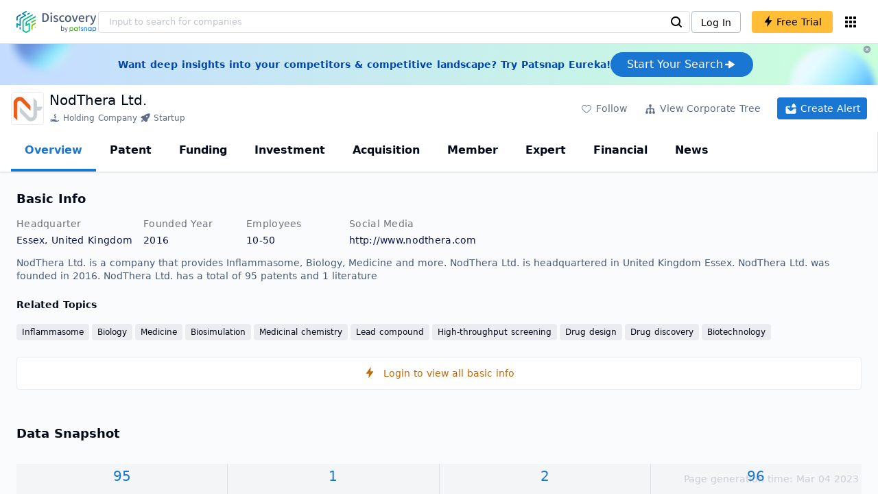

--- FILE ---
content_type: text/html; charset=utf-8
request_url: https://discovery.patsnap.com/company/nodthera/
body_size: 51950
content:
<!doctype html>
<html data-n-head-ssr lang="en" data-n-head="%7B%22lang%22:%7B%22ssr%22:%22en%22%7D%7D">
  <head >
    <title>NodThera Ltd.:Company Profile &amp; Technical Research,Competitor Monitor,Market Trends - Discovery | PatSnap</title><meta data-n-head="ssr" charset="utf-8"><meta data-n-head="ssr" name="viewport" content="width=device-width, initial-scale=1, maximum-scale=1, minimum-scale=1, user-scalable=no"><meta data-n-head="ssr" name="format-detection" content="telephone=no"><meta data-n-head="ssr" name="google-site-verification" content="H2NsniMFz2l2jUJWjBcB7TvM75P4GDNpDbYbFpFDBiY"><meta data-n-head="ssr" name="ahrefs-site-verification" content="c37d1efe3b6dac1f05071fbc7f792c2703255e28b5a148b339f8ff9d615d2590"><meta data-n-head="ssr" name="yandex-verification" content="4dbc6c83c7f9731a"><meta data-n-head="ssr" charset="utf-8"><meta data-n-head="ssr" name="viewport" content="width=device-width, initial-scale=1"><meta data-n-head="ssr" data-hid="description" name="description" content="Discovery Company profile page for NodThera Ltd. including technical research,competitor monitor,market trends,company profile&amp; stock symbol"><meta data-n-head="ssr" data-hid="keywords" name="keywords" content="NodThera Ltd.,Technical research,Competitor monitor,Market trends,Company profile,discovery,PatSnap"><link data-n-head="ssr" rel="icon" type="image/x-icon" href="/company/favicon.png"><link data-n-head="ssr" rel="canonical" href="https://discovery.patsnap.com/company/nodthera/"><script data-n-head="ssr" type="text/javascript" charset="utf-8" defer>(function(w,d,s,l,i){w[l]=w[l]||[];w[l].push({'gtm.start':new Date().getTime(),event:'gtm.js'});var f=d.getElementsByTagName(s)[0],j=d.createElement(s),dl=l!='dataLayer'?'&l='+l:'';j.async=true;j.src='https://www.googletagmanager.com/gtm.js?id='+i+dl;f.parentNode.insertBefore(j,f);})(window,document,'script','dataLayer','GTM-WMWTK72');</script><script data-n-head="ssr" src="https://discovery-static.patsnap.com/seo/client/company/static/echart-5.3.3.min.js" type="text/javascript" charset="utf-8" defer></script><script data-n-head="ssr" type="application/ld+json">[{"@context":"https://schema.org","@type":"Organization","url":"https://discovery.patsnap.com/","logo":"https://discovery.patsnap.com/company/svg/logo.svg"},{"@context":"http://schema.org/","@type":"WebSite","name":"Discovery","url":"https://discovery.patsnap.com/","potentialAction":{"@type":"SearchAction","target":"https://discovery.patsnap.com/textsearch?q={search_term_string}","query-input":"required name=search_term_string"}},{"@context":"http://schema.org","@type":"BreadcrumbList","itemListElement":[{"@type":"ListItem","position":1,"name":"Discovery","item":"https://discovery.patsnap.com/"},{"@type":"ListItem","position":2,"name":"Inflammasome","item":"https://discovery.patsnap.com/company/topic-search/inflammasome/"}]},{"@context":"http://schema.org","@type":"BreadcrumbList","itemListElement":[{"@type":"ListItem","position":1,"name":"Discovery","item":"https://discovery.patsnap.com/"},{"@type":"ListItem","position":2,"name":"Inflammasome","item":"https://discovery.patsnap.com/company/topic-search/inflammasome/"},{"@type":"ListItem","position":3,"name":"NodThera Ltd.","item":"https://discovery.patsnap.com/company/nodthera/"}]},{"@context":"http://schema.org/","@type":"WebPage","mainEntity":{"@type":"Corporation","name":"NodThera Ltd.","legalName":"NodThera Ltd.","image":"https://discovery-static.patsnap.com/seo/logo/organization/entity/master_entity_128/0f7e/455a/624f/b5de/13f1/2a14/7837/176f/a3ae3b07dc964314.jpeg","logo":"https://discovery-static.patsnap.com/seo/logo/organization/entity/master_entity_128/0f7e/455a/624f/b5de/13f1/2a14/7837/176f/a3ae3b07dc964314.jpeg","url":"https://discovery.patsnap.com/company/nodthera/","description":"NodThera is a Cambridge (UK) headquartered biotech engaged in innate immune/ inflammasome research. Their leading project is focused on developing inhibitors of the NLRP3 inflammasome for the treatment of inflammatory and neuroinflammatory diseases.","sameAs":2,"foundingDate":"2016","address":{"@type":"PostalAddress","addressRegion":"Essex","addressCountry":"United Kingdom"},"funder":[{"@type":"Organization","name":"NodThera Ltd.","url":"https://discovery.patsnap.com/company/nodthera/"}]},"hasPart":{"@type":"WebPageElement","isAccessibleForFree":"False","cssSelector":".app-layout"}}]</script><script data-n-head="ssr" type="application/ld+json">{"@context":"http://schema.org/","@type":"FAQPage","mainEntity":[{"@type":"Question","name":"What technical fields has NodThera Ltd. researched?","acceptedAnswer":{"@type":"Answer","text":"NodThera Ltd. has researched the technical fields related to Inflammasome, Biology, Medicine, Biosimulation, Medicinal chemistry, Lead compound, High-throughput screening, Drug design, Drug discovery, Biotechnology"}},{"@type":"Question","name":"What is NodThera Ltd.'s total number of patents?","acceptedAnswer":{"@type":"Answer","text":"NodThera Ltd. has 95 patents in total."}},{"@type":"Question","name":"How many employees does NodThera Ltd. have globally?","acceptedAnswer":{"@type":"Answer","text":"NodThera Ltd. has 11 employees worldwide."}},{"@type":"Question","name":"What kind of company is NodThera Ltd.?","acceptedAnswer":{"@type":"Answer","text":"NodThera is a Cambridge (UK) headquartered biotech engaged in innate immune/ inflammasome research. Their leading project is focused on developing inhibitors ..."}},{"@type":"Question","name":"What is NodThera Ltd.'s official website?","acceptedAnswer":{"@type":"Answer","text":"NodThera Ltd.'s official website is http://www.nodthera.com."}},{"@type":"Question","name":"Where is NodThera Ltd.'s headquarters?","acceptedAnswer":{"@type":"Answer","text":"NodThera Ltd. is located in United Kingdom, Essex."}},{"@type":"Question","name":"Who are NodThera Ltd. competitors?","acceptedAnswer":{"@type":"Answer","text":"Competitors of NodThera Ltd. include CEM Holdings Corp.; Caspr Biotech Corp."}}]}</script><link rel="preload" href="https://discovery-static.patsnap.com/seo/client/css/f622d4b.css" as="style"><link rel="prefetch" href="https://discovery-static.patsnap.com/seo/client/05720d7.js"><link rel="prefetch" href="https://discovery-static.patsnap.com/seo/client/07725ec.js"><link rel="prefetch" href="https://discovery-static.patsnap.com/seo/client/472f9b9.js"><link rel="prefetch" href="https://discovery-static.patsnap.com/seo/client/b820c77.js"><link rel="prefetch" href="https://discovery-static.patsnap.com/seo/client/d86fd0e.js"><link rel="prefetch" href="https://discovery-static.patsnap.com/seo/client/ea5ec37.js"><link rel="stylesheet" href="https://discovery-static.patsnap.com/seo/client/css/f622d4b.css">
  </head>
  <body >
    <div data-server-rendered="true" id="__nuxt"><!----><div id="__layout"><div class="app-layout"><!----><!----><div class="tw-hidden tw-w-5"><div class="g-google-login-button tw-relative" style="height:40px;width:100%;"><div class="tw-hidden"><div class="patsnap-loading loading-size-default" style="background-color:#fff;" data-v-2614556e><div class="patsnap-loading-wrap " data-v-2614556e><div class="patsnap-loading-bar" data-v-2614556e></div> <div class="patsnap-loading-bar" data-v-2614556e></div> <div class="patsnap-loading-bar" data-v-2614556e></div> <div class="patsnap-loading-bar" data-v-2614556e></div></div> <!----></div></div><div><div id="google_login_button-popup" style="padding-left:0px;"></div></div></div></div><div class="discovery-header"><div class="discovery-header__container"><div class="discovery-header__logo"><span class="patsnap-biz-header__logo"><a href="https://discovery.patsnap.com" title="Discovery"><img loading="lazy" src="https://discovery-static.patsnap.com/seo/client/company/svg/logo.svg" alt="Discovery|PatSnap logo" width="117" height="32"></a></span></div><div class=" tw-relative tw-hidden  min-lg:tw-block min-lg:tw-w-[70%]"><div autocompleteInfo=""><!----></div></div><div class="discovery-header__tool tw-flex tw-flex-row"><a href="https://account.patsnap.com/?from=discovery&amp;redirect_uri=https%3A%2F%2Fdiscovery.patsnap.com%2Fhome" target="_blank" rel="nofollow" title="Login In" class="discovery-header__tool-login"><span>Log In</span></a><div title="Join for free" class="g-free-trial__info-all tw-cursor-pointer  discovery-header__tool-join"><span class="g-free-trial__info-all-span  tw-block tw-font-medium"><i class="iconfont disc-shandian" style="font-size:16px;line-height:16px;"></i><span class=" tw-ml-1">Free Trial</span></span></div><div class="el-tooltip products-icon"></div></div></div><div class="air-banner tw-relative tw-flex tw-min-h-[60px] tw-w-full tw-items-center tw-sm:tw-min-h-[60px]"><div class="tw-mx-auto tw-flex tw-max-w-[1280px] tw-flex-row tw-items-center tw-gap-6 tw-px-4 tw-py-3 tw-md:tw-px-6"><div class="tw-flex tw-flex-1 tw-flex-row tw-items-center tw-font-bold tw-text-blue-100" style="color:#0247b0;"> Want deep insights into your competitors &amp; competitive landscape? Try Patsnap Eureka! </div><div title="Join for free" class="g-free-trial__info-all tw-cursor-pointer  discovery-header__tool-join !tw-w-auto !tw-h-auto" style="background:transparent;"><span class="g-free-trial__info-all-span  tw-block tw-font-medium"><button class="tw-flex tw-h-[36px] tw-flex-row tw-items-center tw-gap-2 tw-rounded-3xl tw-bg-blue-default tw-px-6 tw-py-2 tw-text-base tw-text-white">Start Your Search<svg width="20" height="20" viewBox="0 0 20 20" fill="none" xmlns="http://www.w3.org/2000/svg" class="h-5 w-5"><path d="M12.9141 8.75L12.9141 11.25L3.95531 11.25C3.38031 11.25 2.91406 10.7837 2.91406 10.2087L2.91406 9.79125C2.91406 9.65451 2.94099 9.51911 2.99332 9.39278C3.04565 9.26645 3.12235 9.15166 3.21904 9.05497C3.31573 8.95829 3.43051 8.88159 3.55684 8.82926C3.68317 8.77693 3.81857 8.75 3.95531 8.75L12.9141 8.75Z" fill="white"></path><path d="M9.50315 4.73001L16.4969 9.04251C16.6473 9.13514 16.7717 9.26451 16.8583 9.41846C16.945 9.57241 16.991 9.74587 16.9922 9.92252C16.9933 10.0992 16.9495 10.2732 16.8648 10.4282C16.7801 10.5833 16.6574 10.7142 16.5081 10.8088L9.5144 15.2375C9.3569 15.3374 9.17547 15.3931 8.98908 15.3988C8.80269 15.4046 8.61817 15.3602 8.4548 15.2703C8.29143 15.1804 8.15521 15.0482 8.06037 14.8876C7.96553 14.7271 7.91555 14.544 7.91565 14.3575L7.91565 5.61626C7.91546 5.43087 7.96478 5.24878 8.05851 5.08882C8.15223 4.92886 8.28697 4.79683 8.44879 4.70636C8.61062 4.61589 8.79366 4.57027 8.97902 4.57421C9.16437 4.57815 9.34531 4.6315 9.50315 4.72876L9.50315 4.73001Z" fill="white"></path></svg></button></span></div></div><div class="tw-absolute tw-h-6 tw-w-6 tw-cursor-pointer" style="right:0px;top:0px;"><i class="iconfont disc-clear" style="font-size:16px;color:#96a0af;line-height:16px;"></i></div></div></div><div class="tw-h-full tw-overflow-auto"><div class="company-index-container"><div class="company-main"><div id="company-profile-header" class="company-profile-header"><div class="tw-flex-shrink-0 tw-border-gray-40 tw-shadow"><div class="company-profile-card tw-py-2 tw-pl-4  tw-pr-1"><div class="company-profile-card__left"><div class="g-company-logo medium" style="width:48px;height:48px;"><div class="p-img border" style="width:48px;height:48px;border-radius:4px;display:table-cell;border:1px solid #ebecf0;"><img loading="lazy" src="https://discovery-static.patsnap.com/seo/logo/organization/entity/master_entity_128/0f7e/455a/624f/b5de/13f1/2a14/7837/176f/a3ae3b07dc964314.jpeg" alt="NodThera Ltd." width="40" height="40" class="company-profile-header__img"></div></div></div><div class="company-profile-card__right"><div class="company-profile-card__rt"><div class="company-profile-card__title"><div class="tw-text-black tw-text-xl tw-font-medium tw-flex-grow-0 tw-truncate tw-pr-5"><h1 title="NodThera Ltd.">NodThera Ltd.</h1></div><div class="company-profile-card__rb"><span size="small" company="" class="b-company-label"><span class="tw-inline-flex tw-items-center tw-mr-1"><svg width="16px" height="16px" name="#icon-holding-company" size="16" class="g-svg"><use xlink:href="#icon-holding-company"></use></svg><span class=" tw-ml-1 tw-inline-block">Holding Company</span></span><span size="small" company="" class="b-company-label"><span class="tw-inline-flex tw-items-center tw-mr-1"><svg width="16px" height="16px" name="#icon-rocket" size="16" class="g-svg"><use xlink:href="#icon-rocket"></use></svg><span class=" tw-ml-1 tw-inline-block">Startup</span></span></span></span></div></div></div></div><div class="company-profile-card__setting xs:tw-hidden"><div class="g-free-trial__info-all tw-cursor-pointer  company-profile-header__tool-btn"><span class="g-free-trial__info-all-span  tw-block tw-font-medium"><i class="iconfont disc-stroke tw-align-middle" style="font-size:20px;line-height:20px;"></i><span class="text-btn">Follow</span></span></div><div class="g-free-trial__info-all tw-cursor-pointer  company-profile-header__tool-btn"><span class="g-free-trial__info-all-span  tw-block tw-font-medium"><svg width="20px" height="20px" name="#icon-merger" size="20" class="g-svg"><use xlink:href="#icon-merger"></use></svg><span class="text-btn">View Corporate Tree</span></span></div><div class="g-free-trial__info-all tw-cursor-pointer  company-profile-header__tool-btn email-alert"><span class="g-free-trial__info-all-span  tw-block tw-font-medium"><svg width="20px" height="20px" name="#icon-email-alerts" size="20" color="#fff" class="g-svg" style="fill:#fff;"><use xlink:href="#icon-email-alerts"></use></svg><span class="text-btn">Create Alert</span></span></div></div></div></div></div><div class="g-drawer__menu"><div class="b-drawer-layout__menu b-drawer-layout__menu-top"><div><div class="b-drawer-menu-item b-drawer-menu-item--active"><a href="/company/nodthera/" aria-current="page" class="nuxt-link-exact-active nuxt-link-active b-drawer-menu-item__overview">Overview</a></div></div><div><div class="b-drawer-menu-item"><a href="/company/nodthera/patent/" rel="">Patent</a></div></div><div><div class="b-drawer-menu-item"><a href="/company/nodthera/funding/" rel="nofollow">Funding</a></div></div><div><div class="b-drawer-menu-item"><a href="/company/nodthera/investment/" rel="nofollow">Investment</a></div></div><div><div class="b-drawer-menu-item"><a href="/company/nodthera/acquisition/" rel="nofollow">Acquisition</a></div></div><div><div class="b-drawer-menu-item"><a href="/company/nodthera/member/" rel="nofollow">Member</a></div></div><div><div class="b-drawer-menu-item b-drawer-menu-item--disabled"><a href="/company/nodthera/expert/" rel="nofollow">Expert</a></div></div><div><div class="b-drawer-menu-item"><a href="/company/nodthera/financial/" rel="nofollow">Financial</a></div></div><div><div class="b-drawer-menu-item"><a href="/company/nodthera/news/" rel="nofollow">News</a></div></div></div></div><div class="company-main__content"><div class="company-main__content-info tw-h-full" style="background-color:#fafbfc;"><div class="company-main__contain"><div class="company-snapshot tw-flex-1"><div class="company-snapshot__info company-snapshot-infos tw-flex tw-flex-col company-snapshot__block"><div id="company-profile-basicInfo" class="company-snapshot-infos__section company-snapshot-infos__info"><div class="snapshot-info-section"><h2 class="snapshot-info-section__title company-h2">Basic Info</h2><div class="snapshot-info-section__bd"><div class="snapshot-info-section__row"><div class="snapshot-info-section__label snapshot-info-section-label">Headquarter</div><div class="snapshot-info-section__content">Essex, United Kingdom</div></div><div class="snapshot-info-section__row"><div class="snapshot-info-section__label snapshot-info-section-label">Founded Year</div><div class="snapshot-info-section__content">2016</div></div><div class="snapshot-info-section__row"><div class="snapshot-info-section__label snapshot-info-section-label">Employees</div><div class="snapshot-info-section__content">10-50</div></div><div class="snapshot-info-section__row"><div class="snapshot-info-section__label snapshot-info-section-label">Social Media</div><div class="snapshot-info-section__content"><div class="tw-flex tw-items-center"><span class="snapshot-desc-section__website"><span target="_blank" title="http://www.nodthera.com" rel="nofollow" class=" tw-inline-flex">http://www.nodthera.com</span><span target="_blank" title="LINKEDIN" rel="nofollow" class=" tw-ml-2 tw-text-blue-default"><svg width="24px" height="24px" name="#icon-linkedin" size="24" class="g-svg"><use xlink:href="#icon-linkedin"></use></svg></span></span></div></div></div></div></div><div class="tw-mb-4 b-item-show-more snapshot-desc-section__desc">NodThera Ltd. is a company that provides Inflammasome, Biology, Medicine and more. NodThera Ltd. is headquartered in United Kingdom Essex. NodThera Ltd. was founded in 2016.  NodThera Ltd. has a total of 95 patents  and 1 literature</div><div class="tw-flex tw-flex-col tw-mt-2"><h2 class="tw-inline-block tw-text-sm company-h2" style="width:134px;">Related Topics</h2><div class="tw-flex-1 tw-mt-3"><a href="https://discovery.patsnap.com/company/topic-search/inflammasome/" target="_blank" title="Inflammasome" class="tw-text-blue-default hover:tw-underline  event-document-topic topic-item-link">Inflammasome</a><a href="https://discovery.patsnap.com/company/topic-search/biology/" target="_blank" title="Biology" class="tw-text-blue-default hover:tw-underline  event-document-topic topic-item-link">Biology</a><a href="https://discovery.patsnap.com/company/topic-search/medicine/" target="_blank" title="Medicine" class="tw-text-blue-default hover:tw-underline  event-document-topic topic-item-link">Medicine</a><a href="https://discovery.patsnap.com/company/topic-search/biosimulation/" target="_blank" title="Biosimulation" class="tw-text-blue-default hover:tw-underline  event-document-topic topic-item-link">Biosimulation</a><a href="https://discovery.patsnap.com/company/topic-search/medicinal-chemistry/" target="_blank" title="Medicinal chemistry" class="tw-text-blue-default hover:tw-underline  event-document-topic topic-item-link">Medicinal chemistry</a><a href="https://discovery.patsnap.com/company/topic-search/lead-compound/" target="_blank" title="Lead compound" class="tw-text-blue-default hover:tw-underline  event-document-topic topic-item-link">Lead compound</a><a href="https://discovery.patsnap.com/company/topic-search/high-throughput-screening/" target="_blank" title="High-throughput screening" class="tw-text-blue-default hover:tw-underline  event-document-topic topic-item-link">High-throughput screening</a><a href="https://discovery.patsnap.com/company/topic-search/drug-design/" target="_blank" title="Drug design" class="tw-text-blue-default hover:tw-underline  event-document-topic topic-item-link">Drug design</a><a href="https://discovery.patsnap.com/company/topic-search/drug-discovery/" target="_blank" title="Drug discovery" class="tw-text-blue-default hover:tw-underline  event-document-topic topic-item-link">Drug discovery</a><a href="https://discovery.patsnap.com/company/topic-search/biotechnology/" target="_blank" title="Biotechnology" class="tw-text-blue-default hover:tw-underline  event-document-topic topic-item-link">Biotechnology</a></div></div></div><div title="Login to view all basic info" class="g-free-trial__info-all tw-cursor-pointer  company__info-login"><span class="g-free-trial__info-all-span  tw-block tw-font-medium"><i class="iconfont disc-shandian" style="font-size:16px;line-height:16px;"></i><span class=" tw-ml-3">Login to view all basic info</span></span></div></div><div id="company-profile-dataSnapshot" class="company-snapshot__data-snapshot company-snapshot__block"><div class="snapshot-data-section"><h2 class="snapshot-data-section__hd company-h2">Data Snapshot</h2><div class="data-snapshot-content tw-mt-4"><div class="data-snapshot-content-block"><div class="data-snapshot-content-block-number" style="color:#1976D2;"><a href="/company/nodthera/patent/" title="Patent">95</a></div><div class="data-snapshot-content-block-type">Patent</div></div><div class="data-snapshot-content-block"><div class="data-snapshot-content-block-number" style="color:#1976D2;"><div>1</div></div><div class="data-snapshot-content-block-type">Literature</div></div><div class="data-snapshot-content-block"><div class="data-snapshot-content-block-number" style="color:#1976D2;"><a href="/company/nodthera/funding/" title="Funding">2</a></div><div class="data-snapshot-content-block-type">Funding</div></div><div class="data-snapshot-content-block"><div class="data-snapshot-content-block-number" style="color:#1976D2;"><a href="/company/nodthera/news/" title="News">96</a></div><div class="data-snapshot-content-block-type">News</div></div></div></div></div><div class="xs:tw-hidden"><div id="company-profile-innovationWordcloud" class="chart-container word-cloud company-snapshot__block" style="margin-top:40px;display:block;"><div class="chart-container-top"><div class="chart-container-top__title"><h2 class="chart-container-top__title-title">Innovation Word Cloud</h2><div class="chart-container-top__title-slot"></div></div><div class="chart-container-top__desc">A quick overview of tech portfolio with the top keywords and phrases extracted from patents of NodThera Ltd.</div></div><div class="chart-container-others"></div><div class="chart-container-chart chart-container-chart__border" style="height:500px;background-color:#fff;padding:0;"><div class="tw-absolute tw-text-black innovation-matrix-content-left" style="top:20px;left:20px;"><div role="radiogroup" class="el-radio-group"><label role="radio" aria-checked="true" tabindex="0" class="el-radio is-checked"><span class="el-radio__input is-checked"><span class="el-radio__inner"></span><input type="radio" aria-hidden="true" tabindex="-1" autocomplete="off" value="overAll" checked="checked" class="el-radio__original"></span><span class="el-radio__label">Overall<!----></span></label><label role="radio" tabindex="-1" class="el-radio"><span class="el-radio__input"><span class="el-radio__inner"></span><input type="radio" aria-hidden="true" tabindex="-1" autocomplete="off" value="recent3years" class="el-radio__original"></span><span class="el-radio__label">Recent 3 years<!----></span></label></div></div><div chartFrom="detail" class="b-word-cloud"></div><div class="chart-container-download" style="display:block;"><div class="hover:tw-bg-gray-20 tw-p-1 tw-inline-flex tw-items-center tw-rounded tw-cursor-pointer tw-text-gray-400"><i class="iconfont disc-export" style="font-size:24px;line-height:24px;"></i><span>Download</span></div></div></div></div></div><div id="company-profile-highRelatedMarkets" class="chart-container related-markets company-snapshot__block" style="margin-top:40px;display:block;"><div class="chart-container-top"><div class="chart-container-top__title"><h2 class="chart-container-top__title-title">High Related Markets</h2><div class="chart-container-top__title-slot"></div></div><div class="chart-container-top__desc">	Mentioned companies in the market reports of major market categories and sectors by NodThera Ltd.</div></div><div class="chart-container-others"></div><div class="chart-container-chart chart-container-chart__border related-markets-container" style="height:500px;background-color:#fff;padding:12px;"><div class="related-markets__table"><div class="el-table el-table--fit el-table--enable-row-hover el-table--enable-row-transition g-table"><div class="hidden-columns"><div></div><div></div><div></div><div></div></div><div class="el-table__header-wrapper"><table cellspacing="0" cellpadding="0" border="0" class="el-table__header" style="width:;"><colgroup></colgroup><thead><tr></tr></thead></table></div><div class="el-table__body-wrapper is-scrolling-none" style="height:;"><table cellspacing="0" cellpadding="0" border="0" class="el-table__body" style="width:;"><colgroup></colgroup><tbody><tr class="el-table__row"></tr><!----></tbody></table><!----><!----></div><!----><!----><!----><!----><div class="el-table__column-resize-proxy" style="display:none;"></div></div><div class=" tw-hidden"><div>Market Category<div><div><div class="g-free-trial__info-all tw-cursor-pointer "><span class="g-free-trial__info-all-span  tw-block tw-font-medium">Healthcare</span></div></div></div></div><div>Market Segment<div><div><div class="g-free-trial__info-all tw-cursor-pointer "><span class="g-free-trial__info-all-span  tw-block tw-font-medium">Biomarkers</span></div></div></div></div><div>Related Company<div><div class="related-markets__table-company"><div class="company-card"><a href="https://discovery.patsnap.com/company/cem-holdings-corp/" target="_blank" title="CEM Holdings Corp." class="tw-text-blue-default hover:tw-underline  tw-text-black"><div name="CEM Holdings Corp." class="g-company-logo l-mini" style="display:;width:16px;height:16px;"><div class="p-img" style="width:16px;height:16px;border-radius:4px;display:table-cell;"><img loading="lazy" src="https://discovery-static.patsnap.com/seo/logo/organization/entity/master_entity_128/232d/d9fa/aaf0/28bf/84fd/bc28/017d/da68/7c3e76213cc55dac.png" width="40" height="40"></div></div></a><div class="company-info"><div title="CEM Holdings Corp." class="flex"><div class="flex-1"><div id="test_organization-card-item-title" class="company-info-title text-ellipsis"><a href="https://discovery.patsnap.com/company/cem-holdings-corp/" target="_blank" title="CEM Holdings Corp." class="tw-text-blue-default hover:tw-underline  tw-text-black"><span class="company-card-title-span text-ellipsis">CEM Holdings Corp.</span></a></div></div></div><div></div></div></div><div class="company-card"><div name="Caspr Biotech Corp." class="g-company-logo l-mini" style="display:;width:16px;height:16px;"><div class="p-img" style="width:16px;height:16px;border-radius:4px;display:table-cell;"><img loading="lazy" src="https://discovery-static.patsnap.com/seo/logo/organization/entity/master_entity_128/2940/cdb3/a632/298e/06be/7471/e4ff/dfac/0b10af225a942e9b.png" width="40" height="40"></div></div><div class="company-info"><div title="Caspr Biotech Corp." class="flex"><div class="flex-1"><div id="test_organization-card-item-title" class="company-info-title text-ellipsis"><div class="g-free-trial__info-all tw-cursor-pointer "><span class="g-free-trial__info-all-span  tw-block tw-font-medium"><span class="tw-mr-1 tw-font-normal"><span class="company-card-title-span text-ellipsis">Caspr Biotech Corp.</span></span><i class="iconfont disc-shandian" style="font-size:16px;color:#dc7c08;line-height:16px;"></i></span></div></div></div></div><div></div></div></div></div></div></div><div>Related Market Sectors<div><div class="related-markets__table-sector"></div></div></div></div></div><div class="chart-container-download" style="display:none;"><div class="hover:tw-bg-gray-20 tw-p-1 tw-inline-flex tw-items-center tw-rounded tw-cursor-pointer tw-text-gray-400"><i class="iconfont disc-export" style="font-size:24px;line-height:24px;"></i><span>Download</span></div></div></div></div><div class="xs:tw-hidden"><div id="company-profile-innovationMatrix" class="chart-container innovation-matrix company-snapshot__block xs:tw-hidden" style="margin-top:40px;display:block;"><div class="chart-container-top"><div class="chart-container-top__title"><h2 class="chart-container-top__title-title">Innovation Matrix</h2><div class="chart-container-top__title-slot"></div></div><div class="chart-container-top__desc">visualizing technology portfolio of hot application areas and blank areas for NodThera Ltd.</div></div><div class="chart-container-others"></div><div class="chart-container-chart chart-container-chart__border" style="height:572px;background-color:#fff;padding:12px;"><div class="innovation-matrix-content"><div class="innovation-matrix-content-top"><div class="innovation-matrix-content-left"><div role="radiogroup" class="el-radio-group"><label role="radio" aria-checked="true" tabindex="0" class="el-radio is-checked"><span class="el-radio__input is-checked"><span class="el-radio__inner"></span><input type="radio" aria-hidden="true" tabindex="-1" autocomplete="off" value="ALL" checked="checked" class="el-radio__original"></span><span class="el-radio__label">All Patents<!----></span></label><label role="radio" tabindex="-1" class="el-radio"><span class="el-radio__input"><span class="el-radio__inner"></span><input type="radio" aria-hidden="true" tabindex="-1" autocomplete="off" value="0" class="el-radio__original"></span><span class="el-radio__label">Active Patents<!----></span></label><label role="radio" tabindex="-1" class="el-radio"><span class="el-radio__input"><span class="el-radio__inner"></span><input type="radio" aria-hidden="true" tabindex="-1" autocomplete="off" value="1" class="el-radio__original"></span><span class="el-radio__label">Inactive Patents<!----></span></label><label role="radio" tabindex="-1" class="el-radio"><span class="el-radio__input"><span class="el-radio__inner"></span><input type="radio" aria-hidden="true" tabindex="-1" autocomplete="off" value="2" class="el-radio__original"></span><span class="el-radio__label">Pending Patents<!----></span></label></div><svg class="el-tooltip info-tooltip__svg tw-cursor-pointer"><use xlink:href="#disc-info"></use></svg></div><div class="innovation-matrix-content-right"><div class="innovation-matrix-content-right-time"><div class="innovation-matrix-content-right-time-label">Time Range: </div><div class="sort-select-multi innovation-matrix-content-right-time-sort"><div class="dropdown"><div class="dropdown-link">Overall<svg width="24px" height="24px" name="#icon-solid-trangle-down" size="24" class="g-svg"><use xlink:href="#icon-solid-trangle-down"></use></svg></div><div class="dropdown-menu" style="display:none;"><div title="Overall" class="selected dropdown-item"><span class="label">Overall</span></div><div className="related-company__login-btn tw-rounded" class="g-free-trial__info-all tw-cursor-pointer "><span class="g-free-trial__info-all-span  tw-block tw-font-medium"><div title="1 year" class="dropdown-item"><span class="label">1 year</span><i class="iconfont disc-shandian select-search__icon" style="font-size:16px;line-height:16px;"></i></div></span></div><div className="related-company__login-btn tw-rounded" class="g-free-trial__info-all tw-cursor-pointer "><span class="g-free-trial__info-all-span  tw-block tw-font-medium"><div title="3 year" class="dropdown-item"><span class="label">3 year</span><i class="iconfont disc-shandian select-search__icon" style="font-size:16px;line-height:16px;"></i></div></span></div><div className="related-company__login-btn tw-rounded" class="g-free-trial__info-all tw-cursor-pointer "><span class="g-free-trial__info-all-span  tw-block tw-font-medium"><div title="5 year" class="dropdown-item"><span class="label">5 year</span><i class="iconfont disc-shandian select-search__icon" style="font-size:16px;line-height:16px;"></i></div></span></div></div></div></div></div></div></div><div class="innovation-matrix-content-x"><div class="sort-select-multi innovation-matrix-content-x-sort"><div class="dropdown"><div class="dropdown-link">Application Domain L2<svg width="24px" height="24px" name="#icon-solid-trangle-down" size="24" class="g-svg"><use xlink:href="#icon-solid-trangle-down"></use></svg></div><div class="dropdown-menu" style="display:none;"><div title="Application Domain L2" class="selected dropdown-item"><span class="label">Application Domain L2</span></div><div className="related-company__login-btn tw-rounded" class="g-free-trial__info-all tw-cursor-pointer "><span class="g-free-trial__info-all-span  tw-block tw-font-medium"><div title="Application Domain L3" class="dropdown-item"><span class="label">Application Domain L3</span><i class="iconfont disc-shandian select-search__icon" style="font-size:16px;line-height:16px;"></i></div></span></div><div className="related-company__login-btn tw-rounded" class="g-free-trial__info-all tw-cursor-pointer "><span class="g-free-trial__info-all-span  tw-block tw-font-medium"><div title="Application Domain L4" class="dropdown-item"><span class="label">Application Domain L4</span><i class="iconfont disc-shandian select-search__icon" style="font-size:16px;line-height:16px;"></i></div></span></div><div className="related-company__login-btn tw-rounded" class="g-free-trial__info-all tw-cursor-pointer "><span class="g-free-trial__info-all-span  tw-block tw-font-medium"><div title="High-Tech Industry L1" class="dropdown-item"><span class="label">High-Tech Industry L1</span><i class="iconfont disc-shandian select-search__icon" style="font-size:16px;line-height:16px;"></i></div></span></div><div className="related-company__login-btn tw-rounded" class="g-free-trial__info-all tw-cursor-pointer "><span class="g-free-trial__info-all-span  tw-block tw-font-medium"><div title="High-Tech Industry L2" class="dropdown-item"><span class="label">High-Tech Industry L2</span><i class="iconfont disc-shandian select-search__icon" style="font-size:16px;line-height:16px;"></i></div></span></div><div className="related-company__login-btn tw-rounded" class="g-free-trial__info-all tw-cursor-pointer "><span class="g-free-trial__info-all-span  tw-block tw-font-medium"><div title="Tech Topic L2" class="dropdown-item"><span class="label">Tech Topic L2</span><i class="iconfont disc-shandian select-search__icon" style="font-size:16px;line-height:16px;"></i></div></span></div><div className="related-company__login-btn tw-rounded" class="g-free-trial__info-all tw-cursor-pointer "><span class="g-free-trial__info-all-span  tw-block tw-font-medium"><div title="Tech Topic L3" class="dropdown-item"><span class="label">Tech Topic L3</span><i class="iconfont disc-shandian select-search__icon" style="font-size:16px;line-height:16px;"></i></div></span></div><div className="related-company__login-btn tw-rounded" class="g-free-trial__info-all tw-cursor-pointer "><span class="g-free-trial__info-all-span  tw-block tw-font-medium"><div title="Timeline" class="dropdown-item"><span class="label">Timeline</span><i class="iconfont disc-shandian select-search__icon" style="font-size:16px;line-height:16px;"></i></div></span></div></div></div></div></div><div class="innovation-matrix-content-container"><div class="innovation-matrix-content-container-y" style="top:60px;"><div class="sort-select-multi innovation-matrix-content-container-y-sort"><div class="dropdown"><div class="dropdown-link">Tech Topic L2<svg width="24px" height="24px" name="#icon-solid-trangle-down" size="24" class="g-svg"><use xlink:href="#icon-solid-trangle-down"></use></svg></div><div class="dropdown-menu" style="display:none;"><div title="Tech Topic L2" class="selected dropdown-item"><span class="label">Tech Topic L2</span></div><div className="related-company__login-btn tw-rounded" class="g-free-trial__info-all tw-cursor-pointer "><span class="g-free-trial__info-all-span  tw-block tw-font-medium"><div title="Tech Topic L3" class="dropdown-item"><span class="label">Tech Topic L3</span><i class="iconfont disc-shandian select-search__icon" style="font-size:16px;line-height:16px;"></i></div></span></div><div className="related-company__login-btn tw-rounded" class="g-free-trial__info-all tw-cursor-pointer "><span class="g-free-trial__info-all-span  tw-block tw-font-medium"><div title="High-Tech Industry L1" class="dropdown-item"><span class="label">High-Tech Industry L1</span><i class="iconfont disc-shandian select-search__icon" style="font-size:16px;line-height:16px;"></i></div></span></div><div className="related-company__login-btn tw-rounded" class="g-free-trial__info-all tw-cursor-pointer "><span class="g-free-trial__info-all-span  tw-block tw-font-medium"><div title="High-Tech Industry L2" class="dropdown-item"><span class="label">High-Tech Industry L2</span><i class="iconfont disc-shandian select-search__icon" style="font-size:16px;line-height:16px;"></i></div></span></div><div className="related-company__login-btn tw-rounded" class="g-free-trial__info-all tw-cursor-pointer "><span class="g-free-trial__info-all-span  tw-block tw-font-medium"><div title="Application Domain L2" class="dropdown-item"><span class="label">Application Domain L2</span><i class="iconfont disc-shandian select-search__icon" style="font-size:16px;line-height:16px;"></i></div></span></div><div className="related-company__login-btn tw-rounded" class="g-free-trial__info-all tw-cursor-pointer "><span class="g-free-trial__info-all-span  tw-block tw-font-medium"><div title="Application Domain L3" class="dropdown-item"><span class="label">Application Domain L3</span><i class="iconfont disc-shandian select-search__icon" style="font-size:16px;line-height:16px;"></i></div></span></div><div className="related-company__login-btn tw-rounded" class="g-free-trial__info-all tw-cursor-pointer "><span class="g-free-trial__info-all-span  tw-block tw-font-medium"><div title="Application Domain L4" class="dropdown-item"><span class="label">Application Domain L4</span><i class="iconfont disc-shandian select-search__icon" style="font-size:16px;line-height:16px;"></i></div></span></div></div></div></div></div><div class="innovation-matrix-content-container-chart"></div></div></div><div class="chart-container-download" style="display:block;"><div class="hover:tw-bg-gray-20 tw-p-1 tw-inline-flex tw-items-center tw-rounded tw-cursor-pointer tw-text-gray-400"><i class="iconfont disc-export" style="font-size:24px;line-height:24px;"></i><span>Download</span></div></div></div></div></div><div id="company-profile-subsidiaryLists" class="chart-container subsidiary-lists company-snapshot__block" style="margin-top:40px;display:block;"><div class="chart-container-top"><div class="chart-container-top__title"><h2 class="chart-container-top__title-title">Subsidiary Lists</h2><div class="chart-container-top__title-slot"></div></div><div class="chart-container-top__desc">	Subsidiaries with patent applications for NodThera Ltd.</div></div><div class="chart-container-others"></div><div class="chart-container-chart chart-container-chart__border subsidiary-lists-container" style="height:300px;background-color:#fff;padding:12px;"><div class="chart-container-empty" style="background-image:url('https://discovery-static.patsnap.com/seo/client/img/no_data_subsidiary.4689f3e.jpg');background-size:100% 100%;background-repeat:no-repeat;"><div class="g-new-free-trial"><div class="g-new-free-trial__title"><img src="https://discovery-static.patsnap.com/seo/client/img/new-free-trial.0e64be5.svg" alt="sample-data" width="40" height="32"><span class="g-new-free-trial__title-span">Sign up to view the full data</span></div><div class="g-free-trial__info-all tw-cursor-pointer  g-new-free-trial__free tw-rounded"><span class="g-free-trial__info-all-span  tw-block tw-font-medium"><i class="iconfont disc-shandian" style="font-size:16px;line-height:16px;"></i><span class=" tw-ml-1 tw-rounded">Free Trial Now</span></span></div></div></div><div class="chart-container-download" style="display:none;"><div class="hover:tw-bg-gray-20 tw-p-1 tw-inline-flex tw-items-center tw-rounded tw-cursor-pointer tw-text-gray-400"><i class="iconfont disc-export" style="font-size:24px;line-height:24px;"></i><span>Download</span></div></div></div></div><div class="company-question"><h2 class="company-question__title company-h2">NodThera Ltd. Frequently Asked Questions</h2><div class=" tw-relative tw-mt-2"><div class=" tw-flex tw-flex-col" style="display:flex;"><div class="company-question__question"><span class="company-question__question-mark" style="background-color:#1976D2;"></span><h3 class="company-question__question-text">What technical fields has NodThera Ltd. researched?</h3></div><span class="company-question__answer"><span><a href="https://discovery.patsnap.com/company/nodthera/" target="_blank" title="NodThera Ltd." class="tw-text-blue-default hover:tw-underline company-question__answer-keywords">NodThera Ltd.</a> has researched the technical fields related to<span class="company-question__answer-keywords"> <a href="https://discovery.patsnap.com/company/topic-search/inflammasome/" target="_blank" title="Inflammasome" class="tw-text-blue-default hover:tw-underline  event-document-topic topic-item-link">Inflammasome</a><a href="https://discovery.patsnap.com/company/topic-search/biology/" target="_blank" title="Biology" class="tw-text-blue-default hover:tw-underline  event-document-topic topic-item-link">Biology</a><a href="https://discovery.patsnap.com/company/topic-search/medicine/" target="_blank" title="Medicine" class="tw-text-blue-default hover:tw-underline  event-document-topic topic-item-link">Medicine</a><a href="https://discovery.patsnap.com/company/topic-search/biosimulation/" target="_blank" title="Biosimulation" class="tw-text-blue-default hover:tw-underline  event-document-topic topic-item-link">Biosimulation</a><a href="https://discovery.patsnap.com/company/topic-search/medicinal-chemistry/" target="_blank" title="Medicinal chemistry" class="tw-text-blue-default hover:tw-underline  event-document-topic topic-item-link">Medicinal chemistry</a><a href="https://discovery.patsnap.com/company/topic-search/lead-compound/" target="_blank" title="Lead compound" class="tw-text-blue-default hover:tw-underline  event-document-topic topic-item-link">Lead compound</a><a href="https://discovery.patsnap.com/company/topic-search/high-throughput-screening/" target="_blank" title="High-throughput screening" class="tw-text-blue-default hover:tw-underline  event-document-topic topic-item-link">High-throughput screening</a><a href="https://discovery.patsnap.com/company/topic-search/drug-design/" target="_blank" title="Drug design" class="tw-text-blue-default hover:tw-underline  event-document-topic topic-item-link">Drug design</a><a href="https://discovery.patsnap.com/company/topic-search/drug-discovery/" target="_blank" title="Drug discovery" class="tw-text-blue-default hover:tw-underline  event-document-topic topic-item-link">Drug discovery</a><a href="https://discovery.patsnap.com/company/topic-search/biotechnology/" target="_blank" title="Biotechnology" class="tw-text-blue-default hover:tw-underline  event-document-topic topic-item-link">Biotechnology</a></span></span></span><span class="company-question__line"></span></div><div class=" tw-flex tw-flex-col" style="display:flex;"><div class="company-question__question"><span class="company-question__question-mark" style="background-color:#45A321;"></span><h3 class="company-question__question-text">What is NodThera Ltd.'s total number of patents?</h3></div><span class="company-question__answer"><span><a href="https://discovery.patsnap.com/company/nodthera/" target="_blank" title="NodThera Ltd." class="tw-text-blue-default hover:tw-underline company-question__answer-keywords">NodThera Ltd.</a> has<span class="company-question__answer-keywords"> 95 </span>patents in total.</span></span><span class="company-question__line"></span></div><div class=" tw-flex tw-flex-col" style="display:flex;"><div class="company-question__question"><span class="company-question__question-mark" style="background-color:#914AED;"></span><h3 class="company-question__question-text">How many employees does NodThera Ltd. have globally?</h3></div><span class="company-question__answer"><div><a href="https://discovery.patsnap.com/company/nodthera/" target="_blank" title="NodThera Ltd." class="tw-text-blue-default hover:tw-underline company-question__answer-keywords">NodThera Ltd.</a> has <span class="company-question__answer-keywords">11</span> employees worldwide.</div></span><span class="company-question__line"></span></div><div class=" tw-flex tw-flex-col" style="display:none;"><div class="company-question__question"><span class="company-question__question-mark" style="background-color:#1976D2;"></span><h3 class="company-question__question-text">What kind of company is NodThera Ltd.?</h3></div><span class="company-question__answer"><div><span>NodThera is a Cambridge (UK) headquartered biotech engaged in innate immune/ inflammasome research. Their leading project is focused on developing inhibitors...</span></div></span><span class="company-question__line"></span></div><div class=" tw-flex tw-flex-col" style="display:none;"><div class="company-question__question"><span class="company-question__question-mark" style="background-color:#45A321;"></span><h3 class="company-question__question-text">What is NodThera Ltd.'s official website?</h3></div><span class="company-question__answer"><div><a href="https://discovery.patsnap.com/company/nodthera/" target="_blank" title="NodThera Ltd." class="tw-text-blue-default hover:tw-underline company-question__answer-keywords">NodThera Ltd.</a>'s official website is <span title="NodThera Ltd." class="company-question__answer-keywords">http://www.nodthera.com</span>.</div></span><span class="company-question__line"></span></div><div class=" tw-flex tw-flex-col" style="display:none;"><div class="company-question__question"><span class="company-question__question-mark" style="background-color:#914AED;"></span><h3 class="company-question__question-text">Where is NodThera Ltd.'s headquarters?</h3></div><span class="company-question__answer"><div><a href="https://discovery.patsnap.com/company/nodthera/" target="_blank" title="NodThera Ltd." class="tw-text-blue-default hover:tw-underline company-question__answer-keywords">NodThera Ltd.</a> is located in Essex, United Kingdom.</div></span><span class="company-question__line"></span></div><div class=" tw-flex tw-flex-col" style="display:none;"><div class="company-question__question"><span class="company-question__question-mark" style="background-color:#1976D2;"></span><h3 class="company-question__question-text">Who are NodThera Ltd. competitors?</h3></div><span class="company-question__answer"><div>Competitors of <a href="https://discovery.patsnap.com/company/nodthera/" target="_blank" title="NodThera Ltd." class="tw-text-blue-default hover:tw-underline company-question__answer-keywords">NodThera Ltd.</a> include <span class="company-question__answer-keywords"><a href="https://discovery.patsnap.com/company/cem-holdings-corp/" target="_blank" title="CEM Holdings Corp." class="tw-text-blue-default hover:tw-underline company-question__answer-keywords">CEM Holdings Corp.</a> and <a href="https://discovery.patsnap.com/company/caspr-biotech-corp/" target="_blank" title="Caspr Biotech Corp." class="tw-text-blue-default hover:tw-underline company-question__answer-keywords">Caspr Biotech Corp.</a>.</span></div></span><span class="company-question__line"></span></div></div><div class="company-question__show-all tw-cursor-pointer"><span>Show all question</span><span><i class="iconfont disc-more-db" style="font-size:16px;line-height:16px;"></i></span></div></div></div><div class="recommend-company"><div class="recommend-company__title"><h2 class="recommend-company__title-div company-h2">Related Companies</h2><div class=" tw-flex tw-flex-row tw-flex-wrap"><div class=" tw-flex tw-items-center tw-mr-3" style="width:236px;height:50px;margin-bottom:10px;"><span class="tw-inline-block tw-w-8 tw-truncate tw-rounded"><img loading="lazy" src="https://discovery-static.patsnap.com/seo/logo/organization/entity/master_entity_128/6fb8/9cde/00bb/9145/04d0/67c6/0fbc/36eb/e1289877011cb9bf.png" alt="Kymab Ltd." width="48" height="48"></span><div class=" tw-flex tw-flex-col tw-mx-2 tw-text-sm tw-truncate"><span class="tw-truncate"><a href="https://discovery.patsnap.com/company/kymab/" target="_blank" title="Kymab Ltd." class="tw-text-blue-default hover:tw-underline  tw-mr-8 tw-whitespace-nowrap tw-mb-2 tw-text-black">Kymab Ltd.</a></span><span class="recommend-company__origin">Cambridgeshire, United Kingdom</span></div></div><div class=" tw-flex tw-items-center tw-mr-3" style="width:236px;height:50px;margin-bottom:10px;"><span class="tw-inline-block tw-w-8 tw-truncate tw-rounded"><img loading="lazy" src="https://discovery-static.patsnap.com/seo/logo/organization/entity/master_entity_128/114c/fc7c/4cc1/6890/b209/70f6/0f76/a7b2/262f14c2b7a5d258.png" alt="Milabs BV" width="48" height="48"></span><div class=" tw-flex tw-flex-col tw-mx-2 tw-text-sm tw-truncate"><span class="tw-truncate"><a href="https://discovery.patsnap.com/company/milabs/" target="_blank" title="Milabs BV" class="tw-text-blue-default hover:tw-underline  tw-mr-8 tw-whitespace-nowrap tw-mb-2 tw-text-black">Milabs BV</a></span><span class="recommend-company__origin">Utrecht, Netherlands</span></div></div><div class=" tw-flex tw-items-center tw-mr-3" style="width:236px;height:50px;margin-bottom:10px;"><span class="tw-inline-block tw-w-8 tw-truncate tw-rounded"><img loading="lazy" src="https://discovery-static.patsnap.com/seo/logo/organization/entity/organization/image/logo/dd52/c95f/4cba/24c3/dd52c95f4cba24c3.png" alt="TCM Biosciences, Inc." width="48" height="48"></span><div class=" tw-flex tw-flex-col tw-mx-2 tw-text-sm tw-truncate"><span class="tw-truncate"><a href="https://discovery.patsnap.com/company/tcm-biosciences/" target="_blank" title="TCM Biosciences, Inc." class="tw-text-blue-default hover:tw-underline  tw-mr-8 tw-whitespace-nowrap tw-mb-2 tw-text-black">TCM Biosciences, Inc.</a></span><span class="recommend-company__origin">Kyonggi-do, South Korea</span></div></div><div class=" tw-flex tw-items-center tw-mr-3" style="width:236px;height:50px;margin-bottom:10px;"><span class="tw-inline-block tw-w-8 tw-truncate tw-rounded"><img loading="lazy" src="https://discovery-static.patsnap.com/seo/logo/organization/entity/master_entity_128/5a54/f12a/be00/dcf8/859d/1d8b/918b/9bc5/48d660048b230276.png" alt="Bicycle Therapeutics Plc" width="48" height="48"></span><div class=" tw-flex tw-flex-col tw-mx-2 tw-text-sm tw-truncate"><span class="tw-truncate"><a href="https://discovery.patsnap.com/company/bicycle-therapeutics/" target="_blank" title="Bicycle Therapeutics Plc" class="tw-text-blue-default hover:tw-underline  tw-mr-8 tw-whitespace-nowrap tw-mb-2 tw-text-black">Bicycle Therapeutics Plc</a></span><span class="recommend-company__origin">Cambridgeshire, United Kingdom</span></div></div><div class=" tw-flex tw-items-center tw-mr-3" style="width:236px;height:50px;margin-bottom:10px;"><span class="tw-inline-block tw-w-8 tw-truncate tw-rounded"><img loading="lazy" src="https://discovery-static.patsnap.com/seo/client/company/svg/company-placeholder.svg" alt="Algorkorea Co., Ltd." width="48" height="48"></span><div class=" tw-flex tw-flex-col tw-mx-2 tw-text-sm tw-truncate"><span class="tw-truncate"><a href="https://discovery.patsnap.com/company/algorkorea/" target="_blank" title="Algorkorea Co., Ltd." class="tw-text-blue-default hover:tw-underline  tw-mr-8 tw-whitespace-nowrap tw-mb-2 tw-text-black">Algorkorea Co., Ltd.</a></span><span class="recommend-company__origin"></span></div></div><div class=" tw-flex tw-items-center tw-mr-3" style="width:236px;height:50px;margin-bottom:10px;"><span class="tw-inline-block tw-w-8 tw-truncate tw-rounded"><img loading="lazy" src="https://discovery-static.patsnap.com/seo/client/company/svg/company-placeholder.svg" alt="Hangzhou Longxin Technologies Co. Ltd." width="48" height="48"></span><div class=" tw-flex tw-flex-col tw-mx-2 tw-text-sm tw-truncate"><span class="tw-truncate"><a href="https://discovery.patsnap.com/company/hangzhou-longxin/" target="_blank" title="Hangzhou Longxin Technologies Co. Ltd." class="tw-text-blue-default hover:tw-underline  tw-mr-8 tw-whitespace-nowrap tw-mb-2 tw-text-black">Hangzhou Longxin Technologies Co. Ltd.</a></span><span class="recommend-company__origin"></span></div></div><div class=" tw-flex tw-items-center tw-mr-3" style="width:236px;height:50px;margin-bottom:10px;"><span class="tw-inline-block tw-w-8 tw-truncate tw-rounded"><img loading="lazy" src="https://discovery-static.patsnap.com/seo/client/company/svg/company-placeholder.svg" alt="Smith+Nephew Pte Ltd." width="48" height="48"></span><div class=" tw-flex tw-flex-col tw-mx-2 tw-text-sm tw-truncate"><span class="tw-truncate"><a href="https://discovery.patsnap.com/company/smithnephew/" target="_blank" title="Smith+Nephew Pte Ltd." class="tw-text-blue-default hover:tw-underline  tw-mr-8 tw-whitespace-nowrap tw-mb-2 tw-text-black">Smith+Nephew Pte Ltd.</a></span><span class="recommend-company__origin">Central Singapore, Singapore</span></div></div><div class=" tw-flex tw-items-center tw-mr-3" style="width:236px;height:50px;margin-bottom:10px;"><span class="tw-inline-block tw-w-8 tw-truncate tw-rounded"><img loading="lazy" src="https://discovery-static.patsnap.com/seo/logo/organization/entity/master_entity_128/9836/b9a3/debc/e703/9836b9a3debce703.jpg" alt="Ibaraki University" width="48" height="48"></span><div class=" tw-flex tw-flex-col tw-mx-2 tw-text-sm tw-truncate"><span class="tw-truncate"><a href="https://discovery.patsnap.com/company/ibaraki-university/" target="_blank" title="Ibaraki University" class="tw-text-blue-default hover:tw-underline  tw-mr-8 tw-whitespace-nowrap tw-mb-2 tw-text-black">Ibaraki University</a></span><span class="recommend-company__origin">Ibaraki-ken, Japan</span></div></div><div class=" tw-flex tw-items-center tw-mr-3" style="width:236px;height:50px;margin-bottom:10px;"><span class="tw-inline-block tw-w-8 tw-truncate tw-rounded"><img loading="lazy" src="https://discovery-static.patsnap.com/seo/client/company/svg/company-placeholder.svg" alt="Versailles BV" width="48" height="48"></span><div class=" tw-flex tw-flex-col tw-mx-2 tw-text-sm tw-truncate"><span class="tw-truncate"><a href="https://discovery.patsnap.com/company/versailles/" target="_blank" title="Versailles BV" class="tw-text-blue-default hover:tw-underline  tw-mr-8 tw-whitespace-nowrap tw-mb-2 tw-text-black">Versailles BV</a></span><span class="recommend-company__origin"></span></div></div><div class=" tw-flex tw-items-center tw-mr-3" style="width:236px;height:50px;margin-bottom:10px;"><span class="tw-inline-block tw-w-8 tw-truncate tw-rounded"><img loading="lazy" src="https://discovery-static.patsnap.com/seo/logo/organization/entity/master_entity_128/3e45/a47c/7fd2/79b2/d134/de48/7faf/21c4/3d1ba3e5a3446ff4.png" alt="Taiwan Liposome Co., Ltd." width="48" height="48"></span><div class=" tw-flex tw-flex-col tw-mx-2 tw-text-sm tw-truncate"><span class="tw-truncate"><a href="https://discovery.patsnap.com/company/taiwan-liposome/" target="_blank" title="Taiwan Liposome Co., Ltd." class="tw-text-blue-default hover:tw-underline  tw-mr-8 tw-whitespace-nowrap tw-mb-2 tw-text-black">Taiwan Liposome Co., Ltd.</a></span><span class="recommend-company__origin">Taiwan Province, China</span></div></div><div class=" tw-flex tw-items-center tw-mr-3" style="width:236px;height:50px;margin-bottom:10px;"><span class="tw-inline-block tw-w-8 tw-truncate tw-rounded"><img loading="lazy" src="https://discovery-static.patsnap.com/seo/client/company/svg/company-placeholder.svg" alt="Deltex Medical Ltd." width="48" height="48"></span><div class=" tw-flex tw-flex-col tw-mx-2 tw-text-sm tw-truncate"><span class="tw-truncate"><a href="https://discovery.patsnap.com/company/deltex-medical/" target="_blank" title="Deltex Medical Ltd." class="tw-text-blue-default hover:tw-underline  tw-mr-8 tw-whitespace-nowrap tw-mb-2 tw-text-black">Deltex Medical Ltd.</a></span><span class="recommend-company__origin"></span></div></div><div class=" tw-flex tw-items-center tw-mr-3" style="width:236px;height:50px;margin-bottom:10px;"><span class="tw-inline-block tw-w-8 tw-truncate tw-rounded"><img loading="lazy" src="https://discovery-static.patsnap.com/seo/logo/organization/entity/organization/image/logo/5ca3/d4ad/db3d/63e8/5ca3d4addb3d63e8.png" alt="Cogen Immune Medicine, Inc." width="48" height="48"></span><div class=" tw-flex tw-flex-col tw-mx-2 tw-text-sm tw-truncate"><span class="tw-truncate"><a href="https://discovery.patsnap.com/company/cogen-immune-medicine/" target="_blank" title="Cogen Immune Medicine, Inc." class="tw-text-blue-default hover:tw-underline  tw-mr-8 tw-whitespace-nowrap tw-mb-2 tw-text-black">Cogen Immune Medicine, Inc.</a></span><span class="recommend-company__origin">Massachusetts, United States</span></div></div></div><div title="Login to view all" class="g-free-trial__info-all tw-cursor-pointer  company__info-login tw-mt-0"><span class="g-free-trial__info-all-span  tw-block tw-font-medium"><i class="iconfont disc-shandian" style="font-size:16px;line-height:16px;"></i><span class=" tw-ml-3">Login to view all</span></span></div></div></div><div class="keywords-recommend"><div class="keywords-recommend__title"><h2 class="keywords-recommend__title-div company-h2">Hot Companies in Industries</h2><div class="keywords-recommend__info"><div class="tw-overflow-x-auto"><div class="g-tab__info-title"><div class="g-tab__info-title-text tw-truncate  tw-cursor-pointer g-tab__info-title-active">Popular</div><div class="g-tab__info-title-text tw-truncate  tw-cursor-pointer">Inflammasome</div><div class="g-tab__info-title-text tw-truncate  tw-cursor-pointer">Biology</div><div class="g-tab__info-title-text tw-truncate  tw-cursor-pointer">Medicine</div><div class="g-tab__info-title-text tw-truncate  tw-cursor-pointer">Biosimulation</div><div class="g-tab__info-title-text tw-truncate  tw-cursor-pointer">Medicinal chemistry</div><div class="g-tab__info-title-text tw-truncate  tw-cursor-pointer">Lead compound</div><div class="g-tab__info-title-text tw-truncate  tw-cursor-pointer">High-throughput screening</div></div></div><div><div class="keywords-recommend__info-content"><a href="https://discovery.patsnap.com/company/shopify-inc/" target="_blank" title="Shopify" class="tw-text-blue-default hover:tw-underline  tw-mr-8 tw-whitespace-nowrap tw-mb-6">Shopify</a><a href="https://discovery.patsnap.com/company/reddit/" target="_blank" title="Reddit" class="tw-text-blue-default hover:tw-underline  tw-mr-8 tw-whitespace-nowrap tw-mb-6">Reddit</a><a href="https://discovery.patsnap.com/company/tiktok-inc/" target="_blank" title="Tik tok" class="tw-text-blue-default hover:tw-underline  tw-mr-8 tw-whitespace-nowrap tw-mb-6">Tik tok</a><a href="https://discovery.patsnap.com/company/apple/" target="_blank" title="Apple" class="tw-text-blue-default hover:tw-underline  tw-mr-8 tw-whitespace-nowrap tw-mb-6">Apple</a><a href="https://discovery.patsnap.com/company/squarespace/" target="_blank" title="Squarespace" class="tw-text-blue-default hover:tw-underline  tw-mr-8 tw-whitespace-nowrap tw-mb-6">Squarespace</a><a href="https://discovery.patsnap.com/company/soundcloud/" target="_blank" title="Soundcloud" class="tw-text-blue-default hover:tw-underline  tw-mr-8 tw-whitespace-nowrap tw-mb-6">Soundcloud</a><a href="https://discovery.patsnap.com/company/a-medium/" target="_blank" title="Medium" class="tw-text-blue-default hover:tw-underline  tw-mr-8 tw-whitespace-nowrap tw-mb-6">Medium</a><a href="https://discovery.patsnap.com/company/parallels/" target="_blank" title="Parallels" class="tw-text-blue-default hover:tw-underline  tw-mr-8 tw-whitespace-nowrap tw-mb-6">Parallels</a><a href="https://discovery.patsnap.com/company/zoom-video-communications/" target="_blank" title="Zoom" class="tw-text-blue-default hover:tw-underline  tw-mr-8 tw-whitespace-nowrap tw-mb-6">Zoom</a><a href="https://discovery.patsnap.com/company/google/" target="_blank" title="Google" class="tw-text-blue-default hover:tw-underline  tw-mr-8 tw-whitespace-nowrap tw-mb-6">Google</a><a href="https://discovery.patsnap.com/company/godaddy/" target="_blank" title="Godaddy" class="tw-text-blue-default hover:tw-underline  tw-mr-8 tw-whitespace-nowrap tw-mb-6">Godaddy</a><a href="https://discovery.patsnap.com/company/microsoft/" target="_blank" title="Microsoft" class="tw-text-blue-default hover:tw-underline  tw-mr-8 tw-whitespace-nowrap tw-mb-6">Microsoft</a><a href="https://discovery.patsnap.com/company/forbes-media/" target="_blank" title="Forbes" class="tw-text-blue-default hover:tw-underline  tw-mr-8 tw-whitespace-nowrap tw-mb-6">Forbes</a><a href="https://discovery.patsnap.com/company/etsy/" target="_blank" title="Etsy" class="tw-text-blue-default hover:tw-underline  tw-mr-8 tw-whitespace-nowrap tw-mb-6">Etsy</a><a href="https://discovery.patsnap.com/company/huawei-technologies/" target="_blank" title="Huawei Technologies" class="tw-text-blue-default hover:tw-underline  tw-mr-8 tw-whitespace-nowrap tw-mb-6">Huawei Technologies</a><a href="https://discovery.patsnap.com/company/yandex/" target="_blank" title="Yandex" class="tw-text-blue-default hover:tw-underline  tw-mr-8 tw-whitespace-nowrap tw-mb-6">Yandex</a><a href="https://discovery.patsnap.com/company/amazon-com/" target="_blank" title="Amazon" class="tw-text-blue-default hover:tw-underline  tw-mr-8 tw-whitespace-nowrap tw-mb-6">Amazon</a><a href="https://discovery.patsnap.com/company/eventbrite/" target="_blank" title="Event brite" class="tw-text-blue-default hover:tw-underline  tw-mr-8 tw-whitespace-nowrap tw-mb-6">Event brite</a><a href="https://discovery.patsnap.com/company/dribbble-holdings/" target="_blank" title="Dribbble" class="tw-text-blue-default hover:tw-underline  tw-mr-8 tw-whitespace-nowrap tw-mb-6">Dribbble</a><a href="https://discovery.patsnap.com/company/hatena/" target="_blank" title="Hatena" class="tw-text-blue-default hover:tw-underline  tw-mr-8 tw-whitespace-nowrap tw-mb-6">Hatena</a><a href="https://discovery.patsnap.com/company/walmart/" target="_blank" title="Walmart" class="tw-text-blue-default hover:tw-underline  tw-mr-8 tw-whitespace-nowrap tw-mb-6">Walmart</a><a href="https://discovery.patsnap.com/company/wpengine/" target="_blank" title="WPengine" class="tw-text-blue-default hover:tw-underline  tw-mr-8 tw-whitespace-nowrap tw-mb-6">WPengine</a><a href="https://discovery.patsnap.com/company/uber-technologies/" target="_blank" title="Uber" class="tw-text-blue-default hover:tw-underline  tw-mr-8 tw-whitespace-nowrap tw-mb-6">Uber</a><a href="https://discovery.patsnap.com/company/splunk/" target="_blank" title="Splunk" class="tw-text-blue-default hover:tw-underline  tw-mr-8 tw-whitespace-nowrap tw-mb-6">Splunk</a><a href="https://discovery.patsnap.com/company/servicenow/" target="_blank" title="ServiceNow" class="tw-text-blue-default hover:tw-underline  tw-mr-8 tw-whitespace-nowrap tw-mb-6">ServiceNow</a><a href="https://discovery.patsnap.com/company/twilio/" target="_blank" title="Twilio" class="tw-text-blue-default hover:tw-underline  tw-mr-8 tw-whitespace-nowrap tw-mb-6">Twilio</a><a href="https://discovery.patsnap.com/company/hubspot/" target="_blank" title="HubSpot" class="tw-text-blue-default hover:tw-underline  tw-mr-8 tw-whitespace-nowrap tw-mb-6">HubSpot</a><a href="https://discovery.patsnap.com/company/mulesoft/" target="_blank" title="MuleSoft" class="tw-text-blue-default hover:tw-underline  tw-mr-8 tw-whitespace-nowrap tw-mb-6">MuleSoft</a><a href="https://discovery.patsnap.com/company/bloomberg/" target="_blank" title="Bloomberg" class="tw-text-blue-default hover:tw-underline  tw-mr-8 tw-whitespace-nowrap tw-mb-6">Bloomberg</a><a href="https://discovery.patsnap.com/company/cargill/" target="_blank" title="Cargill" class="tw-text-blue-default hover:tw-underline  tw-mr-8 tw-whitespace-nowrap tw-mb-6">Cargill</a></div><div class="tw-hidden"><a href="https://discovery.patsnap.com/company/conatus-pharmaceuticals/" target="_blank" title="Conatus Pharmaceuticals, Inc." class="tw-text-blue-default hover:tw-underline  tw-mr-8 tw-whitespace-nowrap tw-mb-6">Conatus Pharmaceuticals, Inc.</a><a href="https://discovery.patsnap.com/company/therimunex-pharmaceuticals/" target="_blank" title="TherimuneX Pharmaceuticals, Inc." class="tw-text-blue-default hover:tw-underline  tw-mr-8 tw-whitespace-nowrap tw-mb-6">TherimuneX Pharmaceuticals, Inc.</a></div><div class="tw-hidden"><a href="https://discovery.patsnap.com/company/ucsf/" target="_blank" title="The University of California, San Francisco" class="tw-text-blue-default hover:tw-underline  tw-mr-8 tw-whitespace-nowrap tw-mb-6">The University of California, San Francisco</a><a href="https://discovery.patsnap.com/company/genentech/" target="_blank" title="Genentech, Inc." class="tw-text-blue-default hover:tw-underline  tw-mr-8 tw-whitespace-nowrap tw-mb-6">Genentech, Inc.</a><a href="https://discovery.patsnap.com/company/shanghai-jiao-tong/" target="_blank" title="Shanghai Jiao Tong University" class="tw-text-blue-default hover:tw-underline  tw-mr-8 tw-whitespace-nowrap tw-mb-6">Shanghai Jiao Tong University</a><a href="https://discovery.patsnap.com/company/koninklijke-dsm/" target="_blank" title="Koninklijke DSM NV" class="tw-text-blue-default hover:tw-underline  tw-mr-8 tw-whitespace-nowrap tw-mb-6">Koninklijke DSM NV</a><a href="https://discovery.patsnap.com/company/massachusetts-institute-of-technology/" target="_blank" title="Massachusetts Institute of Technology" class="tw-text-blue-default hover:tw-underline  tw-mr-8 tw-whitespace-nowrap tw-mb-6">Massachusetts Institute of Technology</a><a href="https://discovery.patsnap.com/company/huazhong-university-of-science-technology/" target="_blank" title="Huazhong University of Science &amp; Technology" class="tw-text-blue-default hover:tw-underline  tw-mr-8 tw-whitespace-nowrap tw-mb-6">Huazhong University of Science &amp; Technology</a><a href="https://discovery.patsnap.com/company/xian-jiaotong-university/" target="_blank" title="Xi'an Jiaotong University" class="tw-text-blue-default hover:tw-underline  tw-mr-8 tw-whitespace-nowrap tw-mb-6">Xi'an Jiaotong University</a><a href="https://discovery.patsnap.com/company/kunming-univ-sci--tech/" target="_blank" title="Kunming University of Science &amp; Technology" class="tw-text-blue-default hover:tw-underline  tw-mr-8 tw-whitespace-nowrap tw-mb-6">Kunming University of Science &amp; Technology</a><a href="https://discovery.patsnap.com/company/wuhan-university/" target="_blank" title="Wuhan University" class="tw-text-blue-default hover:tw-underline  tw-mr-8 tw-whitespace-nowrap tw-mb-6">Wuhan University</a><a href="https://discovery.patsnap.com/company/amorepacific/" target="_blank" title="Amorepacific Corp." class="tw-text-blue-default hover:tw-underline  tw-mr-8 tw-whitespace-nowrap tw-mb-6">Amorepacific Corp.</a><a href="https://discovery.patsnap.com/company/university-tongji/" target="_blank" title="Tongji University" class="tw-text-blue-default hover:tw-underline  tw-mr-8 tw-whitespace-nowrap tw-mb-6">Tongji University</a><a href="https://discovery.patsnap.com/company/council-of-scientific-industrial-research/" target="_blank" title="Council of Scientific &amp; Industrial Research" class="tw-text-blue-default hover:tw-underline  tw-mr-8 tw-whitespace-nowrap tw-mb-6">Council of Scientific &amp; Industrial Research</a><a href="https://discovery.patsnap.com/company/the-johns-hopkins-university/" target="_blank" title="The Johns Hopkins University" class="tw-text-blue-default hover:tw-underline  tw-mr-8 tw-whitespace-nowrap tw-mb-6">The Johns Hopkins University</a><a href="https://discovery.patsnap.com/company/nanjing-forestry/" target="_blank" title="Nanjing Forestry University" class="tw-text-blue-default hover:tw-underline  tw-mr-8 tw-whitespace-nowrap tw-mb-6">Nanjing Forestry University</a><a href="https://discovery.patsnap.com/company/zhejiang-sci-tech/" target="_blank" title="Zhejiang Sci-Tech University" class="tw-text-blue-default hover:tw-underline  tw-mr-8 tw-whitespace-nowrap tw-mb-6">Zhejiang Sci-Tech University</a><a href="https://discovery.patsnap.com/company/university-of-tokyo/" target="_blank" title="University of Tokyo" class="tw-text-blue-default hover:tw-underline  tw-mr-8 tw-whitespace-nowrap tw-mb-6">University of Tokyo</a><a href="https://discovery.patsnap.com/company/university-of-nanjing/" target="_blank" title="Nanjing University" class="tw-text-blue-default hover:tw-underline  tw-mr-8 tw-whitespace-nowrap tw-mb-6">Nanjing University</a><a href="https://discovery.patsnap.com/company/research-institute-of-industrial-science-technology/" target="_blank" title="Research Institute of Industrial Science &amp; Technology" class="tw-text-blue-default hover:tw-underline  tw-mr-8 tw-whitespace-nowrap tw-mb-6">Research Institute of Industrial Science &amp; Technology</a><a href="https://discovery.patsnap.com/company/california-institute-of-technology/" target="_blank" title="California Institute of Technology" class="tw-text-blue-default hover:tw-underline  tw-mr-8 tw-whitespace-nowrap tw-mb-6">California Institute of Technology</a><a href="https://discovery.patsnap.com/company/max-planck-gesellschaft-zur-forderung-der-wissenschaften-ev/" target="_blank" title="Max Planck Gesellschaft zur Frderung der Wissenschaften eV" class="tw-text-blue-default hover:tw-underline  tw-mr-8 tw-whitespace-nowrap tw-mb-6">Max Planck Gesellschaft zur Frderung der Wissenschaften eV</a><a href="https://discovery.patsnap.com/company/chinaricultural/" target="_blank" title="China Agricultural University" class="tw-text-blue-default hover:tw-underline  tw-mr-8 tw-whitespace-nowrap tw-mb-6">China Agricultural University</a><a href="https://discovery.patsnap.com/company/sichuanricultural/" target="_blank" title="Sichuan Agricultural University" class="tw-text-blue-default hover:tw-underline  tw-mr-8 tw-whitespace-nowrap tw-mb-6">Sichuan Agricultural University</a><a href="https://discovery.patsnap.com/company/autoliv-development/" target="_blank" title="Autoliv Development AB" class="tw-text-blue-default hover:tw-underline  tw-mr-8 tw-whitespace-nowrap tw-mb-6">Autoliv Development AB</a><a href="https://discovery.patsnap.com/company/osaka-university/" target="_blank" title="Osaka University" class="tw-text-blue-default hover:tw-underline  tw-mr-8 tw-whitespace-nowrap tw-mb-6">Osaka University</a><a href="https://discovery.patsnap.com/company/oceans-king-lighting-science-technology/" target="_blank" title="Ocean's King Lighting Science &amp; Technology Co., Ltd." class="tw-text-blue-default hover:tw-underline  tw-mr-8 tw-whitespace-nowrap tw-mb-6">Ocean's King Lighting Science &amp; Technology Co., Ltd.</a><a href="https://discovery.patsnap.com/company/oceans-king-lighting/" target="_blank" title="Ocean's King Lighting Science &amp; Technology Co., Ltd." class="tw-text-blue-default hover:tw-underline  tw-mr-8 tw-whitespace-nowrap tw-mb-6">Ocean's King Lighting Science &amp; Technology Co., Ltd.</a><a href="https://discovery.patsnap.com/company/us-army-corps-of-engineers/" target="_blank" title="U.S. Army Corps of Engineers" class="tw-text-blue-default hover:tw-underline  tw-mr-8 tw-whitespace-nowrap tw-mb-6">U.S. Army Corps of Engineers</a><a href="https://discovery.patsnap.com/company/consejo-superior-de/" target="_blank" title="Consejo Superior de Investigaciones Científicas" class="tw-text-blue-default hover:tw-underline  tw-mr-8 tw-whitespace-nowrap tw-mb-6">Consejo Superior de Investigaciones Científicas</a><a href="https://discovery.patsnap.com/company/eisai-rd-management/" target="_blank" title="Eisai R&amp;D Management Co., Ltd." class="tw-text-blue-default hover:tw-underline  tw-mr-8 tw-whitespace-nowrap tw-mb-6">Eisai R&amp;D Management Co., Ltd.</a><a href="https://discovery.patsnap.com/company/kyoto-university/" target="_blank" title="Kyoto University" class="tw-text-blue-default hover:tw-underline  tw-mr-8 tw-whitespace-nowrap tw-mb-6">Kyoto University</a></div><div class="tw-hidden"><a href="https://discovery.patsnap.com/company/e-i-du-pont-de-nemours/" target="_blank" title="E.I. du Pont de Nemours &amp; Co." class="tw-text-blue-default hover:tw-underline  tw-mr-8 tw-whitespace-nowrap tw-mb-6">E.I. du Pont de Nemours &amp; Co.</a><a href="https://discovery.patsnap.com/company/eidp/" target="_blank" title="EIDP, Inc." class="tw-text-blue-default hover:tw-underline  tw-mr-8 tw-whitespace-nowrap tw-mb-6">EIDP, Inc.</a><a href="https://discovery.patsnap.com/company/f-hoffmann-la-roche/" target="_blank" title="F. Hoffmann-La Roche Ltd." class="tw-text-blue-default hover:tw-underline  tw-mr-8 tw-whitespace-nowrap tw-mb-6">F. Hoffmann-La Roche Ltd.</a><a href="https://discovery.patsnap.com/company/toray-industries/" target="_blank" title="Toray Industries, Inc." class="tw-text-blue-default hover:tw-underline  tw-mr-8 tw-whitespace-nowrap tw-mb-6">Toray Industries, Inc.</a><a href="https://discovery.patsnap.com/company/olympus-medical-systems/" target="_blank" title="Olympus Medical Systems Corp." class="tw-text-blue-default hover:tw-underline  tw-mr-8 tw-whitespace-nowrap tw-mb-6">Olympus Medical Systems Corp.</a><a href="https://discovery.patsnap.com/company/ucsf/" target="_blank" title="The University of California, San Francisco" class="tw-text-blue-default hover:tw-underline  tw-mr-8 tw-whitespace-nowrap tw-mb-6">The University of California, San Francisco</a><a href="https://discovery.patsnap.com/company/astrazeneca-uk/" target="_blank" title="AstraZeneca UK Ltd." class="tw-text-blue-default hover:tw-underline  tw-mr-8 tw-whitespace-nowrap tw-mb-6">AstraZeneca UK Ltd.</a><a href="https://discovery.patsnap.com/company/takeda-pharmaceutical/" target="_blank" title="Takeda Pharmaceutical Co., Ltd." class="tw-text-blue-default hover:tw-underline  tw-mr-8 tw-whitespace-nowrap tw-mb-6">Takeda Pharmaceutical Co., Ltd.</a><a href="https://discovery.patsnap.com/company/genentech/" target="_blank" title="Genentech, Inc." class="tw-text-blue-default hover:tw-underline  tw-mr-8 tw-whitespace-nowrap tw-mb-6">Genentech, Inc.</a><a href="https://discovery.patsnap.com/company/covidien-lp/" target="_blank" title="Covidien LP" class="tw-text-blue-default hover:tw-underline  tw-mr-8 tw-whitespace-nowrap tw-mb-6">Covidien LP</a><a href="https://discovery.patsnap.com/company/janssen-pharmaceutica/" target="_blank" title="Janssen Pharmaceutica NV" class="tw-text-blue-default hover:tw-underline  tw-mr-8 tw-whitespace-nowrap tw-mb-6">Janssen Pharmaceutica NV</a><a href="https://discovery.patsnap.com/company/shanghai-jiao-tong/" target="_blank" title="Shanghai Jiao Tong University" class="tw-text-blue-default hover:tw-underline  tw-mr-8 tw-whitespace-nowrap tw-mb-6">Shanghai Jiao Tong University</a><a href="https://discovery.patsnap.com/company/becton-dickinson/" target="_blank" title="Becton, Dickinson &amp; Co. Ltd." class="tw-text-blue-default hover:tw-underline  tw-mr-8 tw-whitespace-nowrap tw-mb-6">Becton, Dickinson &amp; Co. Ltd.</a><a href="https://discovery.patsnap.com/company/bayer-healthcare-pharmaceuticals/" target="_blank" title="Bayer HealthCare Pharmaceuticals, Inc." class="tw-text-blue-default hover:tw-underline  tw-mr-8 tw-whitespace-nowrap tw-mb-6">Bayer HealthCare Pharmaceuticals, Inc.</a><a href="https://discovery.patsnap.com/company/kuraray/" target="_blank" title="Kuraray Co., Ltd." class="tw-text-blue-default hover:tw-underline  tw-mr-8 tw-whitespace-nowrap tw-mb-6">Kuraray Co., Ltd.</a><a href="https://discovery.patsnap.com/company/bristol-myers-squibb/" target="_blank" title="Bristol Myers Squibb Co." class="tw-text-blue-default hover:tw-underline  tw-mr-8 tw-whitespace-nowrap tw-mb-6">Bristol Myers Squibb Co.</a><a href="https://discovery.patsnap.com/company/medtronic/" target="_blank" title="Medtronic, Inc." class="tw-text-blue-default hover:tw-underline  tw-mr-8 tw-whitespace-nowrap tw-mb-6">Medtronic, Inc.</a><a href="https://discovery.patsnap.com/company/huazhong-university-of-science-technology/" target="_blank" title="Huazhong University of Science &amp; Technology" class="tw-text-blue-default hover:tw-underline  tw-mr-8 tw-whitespace-nowrap tw-mb-6">Huazhong University of Science &amp; Technology</a><a href="https://discovery.patsnap.com/company/ajinomoto/" target="_blank" title="Ajinomoto Co., Inc." class="tw-text-blue-default hover:tw-underline  tw-mr-8 tw-whitespace-nowrap tw-mb-6">Ajinomoto Co., Inc.</a><a href="https://discovery.patsnap.com/company/xian-jiaotong-university/" target="_blank" title="Xi'an Jiaotong University" class="tw-text-blue-default hover:tw-underline  tw-mr-8 tw-whitespace-nowrap tw-mb-6">Xi'an Jiaotong University</a><a href="https://discovery.patsnap.com/company/sanofi-as/" target="_blank" title="Sanofi A/S" class="tw-text-blue-default hover:tw-underline  tw-mr-8 tw-whitespace-nowrap tw-mb-6">Sanofi A/S</a><a href="https://discovery.patsnap.com/company/novo-nordisk-as/" target="_blank" title="Novo Nordisk A/S" class="tw-text-blue-default hover:tw-underline  tw-mr-8 tw-whitespace-nowrap tw-mb-6">Novo Nordisk A/S</a><a href="https://discovery.patsnap.com/company/sanofi-aventis-deutschland/" target="_blank" title="Sanofi-Aventis Deutschland GmbH" class="tw-text-blue-default hover:tw-underline  tw-mr-8 tw-whitespace-nowrap tw-mb-6">Sanofi-Aventis Deutschland GmbH</a><a href="https://discovery.patsnap.com/company/boehringer-ingelheim-pharmaceuticals/" target="_blank" title="Boehringer Ingelheim Pharmaceuticals, Inc." class="tw-text-blue-default hover:tw-underline  tw-mr-8 tw-whitespace-nowrap tw-mb-6">Boehringer Ingelheim Pharmaceuticals, Inc.</a><a href="https://discovery.patsnap.com/company/amgen/" target="_blank" title="Amgen, Inc." class="tw-text-blue-default hover:tw-underline  tw-mr-8 tw-whitespace-nowrap tw-mb-6">Amgen, Inc.</a><a href="https://discovery.patsnap.com/company/wuhan-university/" target="_blank" title="Wuhan University" class="tw-text-blue-default hover:tw-underline  tw-mr-8 tw-whitespace-nowrap tw-mb-6">Wuhan University</a><a href="https://discovery.patsnap.com/company/baxter-international/" target="_blank" title="Baxter International, Inc." class="tw-text-blue-default hover:tw-underline  tw-mr-8 tw-whitespace-nowrap tw-mb-6">Baxter International, Inc.</a><a href="https://discovery.patsnap.com/company/nissan-chemical/" target="_blank" title="Nissan Chemical Corp." class="tw-text-blue-default hover:tw-underline  tw-mr-8 tw-whitespace-nowrap tw-mb-6">Nissan Chemical Corp.</a><a href="https://discovery.patsnap.com/company/university-tongji/" target="_blank" title="Tongji University" class="tw-text-blue-default hover:tw-underline  tw-mr-8 tw-whitespace-nowrap tw-mb-6">Tongji University</a><a href="https://discovery.patsnap.com/company/regeneron-pharmaceuticals/" target="_blank" title="Regeneron Pharmaceuticals, Inc." class="tw-text-blue-default hover:tw-underline  tw-mr-8 tw-whitespace-nowrap tw-mb-6">Regeneron Pharmaceuticals, Inc.</a></div><div class="tw-hidden"><a href="https://discovery.patsnap.com/company/dassault-systemes-simulia/" target="_blank" title="Dassault Systemes Simulia Corp." class="tw-text-blue-default hover:tw-underline  tw-mr-8 tw-whitespace-nowrap tw-mb-6">Dassault Systemes Simulia Corp.</a><a href="https://discovery.patsnap.com/company/eagle-pharmaceuticals/" target="_blank" title="Eagle Pharmaceuticals, Inc." class="tw-text-blue-default hover:tw-underline  tw-mr-8 tw-whitespace-nowrap tw-mb-6">Eagle Pharmaceuticals, Inc.</a><a href="https://discovery.patsnap.com/company/entelos/" target="_blank" title="Entelos, Inc." class="tw-text-blue-default hover:tw-underline  tw-mr-8 tw-whitespace-nowrap tw-mb-6">Entelos, Inc.</a><a href="https://discovery.patsnap.com/company/celsis-international/" target="_blank" title="Celsis International Ltd." class="tw-text-blue-default hover:tw-underline  tw-mr-8 tw-whitespace-nowrap tw-mb-6">Celsis International Ltd.</a><a href="https://discovery.patsnap.com/company/greenpharma-sas/" target="_blank" title="Greenpharma SAS" class="tw-text-blue-default hover:tw-underline  tw-mr-8 tw-whitespace-nowrap tw-mb-6">Greenpharma SAS</a><a href="https://discovery.patsnap.com/company/jubilant-biosys/" target="_blank" title="Jubilant Biosys Ltd." class="tw-text-blue-default hover:tw-underline  tw-mr-8 tw-whitespace-nowrap tw-mb-6">Jubilant Biosys Ltd.</a><a href="https://discovery.patsnap.com/company/cxr-biosciences/" target="_blank" title="CXR Biosciences Ltd." class="tw-text-blue-default hover:tw-underline  tw-mr-8 tw-whitespace-nowrap tw-mb-6">CXR Biosciences Ltd.</a><a href="https://discovery.patsnap.com/company/porton-pharma-solutions/" target="_blank" title="Porton Pharma Solutions Ltd." class="tw-text-blue-default hover:tw-underline  tw-mr-8 tw-whitespace-nowrap tw-mb-6">Porton Pharma Solutions Ltd.</a><a href="https://discovery.patsnap.com/company/rti-international-metals/" target="_blank" title="RTI International Metals, Inc." class="tw-text-blue-default hover:tw-underline  tw-mr-8 tw-whitespace-nowrap tw-mb-6">RTI International Metals, Inc.</a><a href="https://discovery.patsnap.com/company/pathoquest/" target="_blank" title="PathoQuest SAS" class="tw-text-blue-default hover:tw-underline  tw-mr-8 tw-whitespace-nowrap tw-mb-6">PathoQuest SAS</a><a href="https://discovery.patsnap.com/company/provid-pharmaceuticals/" target="_blank" title="Provid Pharmaceuticals, Inc." class="tw-text-blue-default hover:tw-underline  tw-mr-8 tw-whitespace-nowrap tw-mb-6">Provid Pharmaceuticals, Inc.</a><a href="https://discovery.patsnap.com/company/shanghai-chempartner/" target="_blank" title="Shanghai ChemPartner Co., Ltd." class="tw-text-blue-default hover:tw-underline  tw-mr-8 tw-whitespace-nowrap tw-mb-6">Shanghai ChemPartner Co., Ltd.</a><a href="https://discovery.patsnap.com/company/vipergen/" target="_blank" title="Vipergen ApS" class="tw-text-blue-default hover:tw-underline  tw-mr-8 tw-whitespace-nowrap tw-mb-6">Vipergen ApS</a><a href="https://discovery.patsnap.com/company/vlife-sciences-techs/" target="_blank" title="VLife Sciences Technologies Pvt Ltd." class="tw-text-blue-default hover:tw-underline  tw-mr-8 tw-whitespace-nowrap tw-mb-6">VLife Sciences Technologies Pvt Ltd.</a><a href="https://discovery.patsnap.com/company/tri-institutional/" target="_blank" title="Tri-Institutional Therapeutics Discovery Institute, Inc." class="tw-text-blue-default hover:tw-underline  tw-mr-8 tw-whitespace-nowrap tw-mb-6">Tri-Institutional Therapeutics Discovery Institute, Inc.</a><a href="https://discovery.patsnap.com/company/petra-pharma/" target="_blank" title="Petra Pharma Corp." class="tw-text-blue-default hover:tw-underline  tw-mr-8 tw-whitespace-nowrap tw-mb-6">Petra Pharma Corp.</a><a href="https://discovery.patsnap.com/company/diverchim/" target="_blank" title="Diverchim SA" class="tw-text-blue-default hover:tw-underline  tw-mr-8 tw-whitespace-nowrap tw-mb-6">Diverchim SA</a><a href="https://discovery.patsnap.com/company/jpt-peptide-technologies/" target="_blank" title="JPT Peptide Technologies GmbH" class="tw-text-blue-default hover:tw-underline  tw-mr-8 tw-whitespace-nowrap tw-mb-6">JPT Peptide Technologies GmbH</a><a href="https://discovery.patsnap.com/company/medisyn-technologies/" target="_blank" title="Medisyn Technologies, Inc." class="tw-text-blue-default hover:tw-underline  tw-mr-8 tw-whitespace-nowrap tw-mb-6">Medisyn Technologies, Inc.</a><a href="https://discovery.patsnap.com/company/aprecia-pharmaceuticals/" target="_blank" title="Aprecia Pharmaceuticals Co." class="tw-text-blue-default hover:tw-underline  tw-mr-8 tw-whitespace-nowrap tw-mb-6">Aprecia Pharmaceuticals Co.</a><a href="https://discovery.patsnap.com/company/cyclica/" target="_blank" title="Cyclica, Inc." class="tw-text-blue-default hover:tw-underline  tw-mr-8 tw-whitespace-nowrap tw-mb-6">Cyclica, Inc.</a><a href="https://discovery.patsnap.com/company/genedata/" target="_blank" title="Genedata AG" class="tw-text-blue-default hover:tw-underline  tw-mr-8 tw-whitespace-nowrap tw-mb-6">Genedata AG</a><a href="https://discovery.patsnap.com/company/formex/" target="_blank" title="Formex AB" class="tw-text-blue-default hover:tw-underline  tw-mr-8 tw-whitespace-nowrap tw-mb-6">Formex AB</a><a href="https://discovery.patsnap.com/company/glsynthesis/" target="_blank" title="GLSynthesis, Inc." class="tw-text-blue-default hover:tw-underline  tw-mr-8 tw-whitespace-nowrap tw-mb-6">GLSynthesis, Inc.</a><a href="https://discovery.patsnap.com/company/sundia-meditech/" target="_blank" title="Sundia MediTech Co., Ltd." class="tw-text-blue-default hover:tw-underline  tw-mr-8 tw-whitespace-nowrap tw-mb-6">Sundia MediTech Co., Ltd.</a><a href="https://discovery.patsnap.com/company/certara-usa/" target="_blank" title="Certara USA, Inc." class="tw-text-blue-default hover:tw-underline  tw-mr-8 tw-whitespace-nowrap tw-mb-6">Certara USA, Inc.</a><a href="https://discovery.patsnap.com/company/insilico-biotechnology/" target="_blank" title="Insilico Biotechnology AG" class="tw-text-blue-default hover:tw-underline  tw-mr-8 tw-whitespace-nowrap tw-mb-6">Insilico Biotechnology AG</a><a href="https://discovery.patsnap.com/company/sygnature-discovery/" target="_blank" title="Sygnature Discovery Ltd." class="tw-text-blue-default hover:tw-underline  tw-mr-8 tw-whitespace-nowrap tw-mb-6">Sygnature Discovery Ltd.</a><a href="https://discovery.patsnap.com/company/carrick-therapeutics/" target="_blank" title="Carrick Therapeutics Ltd." class="tw-text-blue-default hover:tw-underline  tw-mr-8 tw-whitespace-nowrap tw-mb-6">Carrick Therapeutics Ltd.</a><a href="https://discovery.patsnap.com/company/chemical-computing-group/" target="_blank" title="Chemical Computing Group AG" class="tw-text-blue-default hover:tw-underline  tw-mr-8 tw-whitespace-nowrap tw-mb-6">Chemical Computing Group AG</a></div><div class="tw-hidden"><a href="https://discovery.patsnap.com/company/the-israel-institute-for-biological-research/" target="_blank" title="The Israel Institute for Biological Research" class="tw-text-blue-default hover:tw-underline  tw-mr-8 tw-whitespace-nowrap tw-mb-6">The Israel Institute for Biological Research</a><a href="https://discovery.patsnap.com/company/roussel-uclaf/" target="_blank" title="Roussel Uclaf SA" class="tw-text-blue-default hover:tw-underline  tw-mr-8 tw-whitespace-nowrap tw-mb-6">Roussel Uclaf SA</a><a href="https://discovery.patsnap.com/company/kuban-university-of-technology/" target="_blank" title="Kuban University of Technology" class="tw-text-blue-default hover:tw-underline  tw-mr-8 tw-whitespace-nowrap tw-mb-6">Kuban University of Technology</a><a href="https://discovery.patsnap.com/company/curia-global/" target="_blank" title="Curia Global, Inc." class="tw-text-blue-default hover:tw-underline  tw-mr-8 tw-whitespace-nowrap tw-mb-6">Curia Global, Inc.</a><a href="https://discovery.patsnap.com/company/biotage/" target="_blank" title="Biotage AB" class="tw-text-blue-default hover:tw-underline  tw-mr-8 tw-whitespace-nowrap tw-mb-6">Biotage AB</a><a href="https://discovery.patsnap.com/company/novexel/" target="_blank" title="Novexel SA" class="tw-text-blue-default hover:tw-underline  tw-mr-8 tw-whitespace-nowrap tw-mb-6">Novexel SA</a><a href="https://discovery.patsnap.com/company/scynexis/" target="_blank" title="SCYNEXIS, Inc." class="tw-text-blue-default hover:tw-underline  tw-mr-8 tw-whitespace-nowrap tw-mb-6">SCYNEXIS, Inc.</a><a href="https://discovery.patsnap.com/company/galapagos-biotech/" target="_blank" title="Galapagos Biotech Ltd." class="tw-text-blue-default hover:tw-underline  tw-mr-8 tw-whitespace-nowrap tw-mb-6">Galapagos Biotech Ltd.</a><a href="https://discovery.patsnap.com/company/glycomed/" target="_blank" title="Glycomed, Inc." class="tw-text-blue-default hover:tw-underline  tw-mr-8 tw-whitespace-nowrap tw-mb-6">Glycomed, Inc.</a><a href="https://discovery.patsnap.com/company/eagle-pharmaceuticals/" target="_blank" title="Eagle Pharmaceuticals, Inc." class="tw-text-blue-default hover:tw-underline  tw-mr-8 tw-whitespace-nowrap tw-mb-6">Eagle Pharmaceuticals, Inc.</a><a href="https://discovery.patsnap.com/company/radius-health/" target="_blank" title="Radius Health, Inc." class="tw-text-blue-default hover:tw-underline  tw-mr-8 tw-whitespace-nowrap tw-mb-6">Radius Health, Inc.</a><a href="https://discovery.patsnap.com/company/jerini/" target="_blank" title="Jerini" class="tw-text-blue-default hover:tw-underline  tw-mr-8 tw-whitespace-nowrap tw-mb-6">Jerini</a><a href="https://discovery.patsnap.com/company/hinova-pharmaceuticals/" target="_blank" title="Hinova Pharmaceuticals, Inc." class="tw-text-blue-default hover:tw-underline  tw-mr-8 tw-whitespace-nowrap tw-mb-6">Hinova Pharmaceuticals, Inc.</a><a href="https://discovery.patsnap.com/company/entelos/" target="_blank" title="Entelos, Inc." class="tw-text-blue-default hover:tw-underline  tw-mr-8 tw-whitespace-nowrap tw-mb-6">Entelos, Inc.</a><a href="https://discovery.patsnap.com/company/shenzhen-hightide-biopharmaceutical/" target="_blank" title="Shenzhen Hightide Biopharmaceutical Ltd" class="tw-text-blue-default hover:tw-underline  tw-mr-8 tw-whitespace-nowrap tw-mb-6">Shenzhen Hightide Biopharmaceutical Ltd</a><a href="https://discovery.patsnap.com/company/cognition-therapeutics/" target="_blank" title="Cognition Therapeutics, Inc." class="tw-text-blue-default hover:tw-underline  tw-mr-8 tw-whitespace-nowrap tw-mb-6">Cognition Therapeutics, Inc.</a><a href="https://discovery.patsnap.com/company/afraxis/" target="_blank" title="Afraxis, Inc." class="tw-text-blue-default hover:tw-underline  tw-mr-8 tw-whitespace-nowrap tw-mb-6">Afraxis, Inc.</a><a href="https://discovery.patsnap.com/company/celsis-international/" target="_blank" title="Celsis International Ltd." class="tw-text-blue-default hover:tw-underline  tw-mr-8 tw-whitespace-nowrap tw-mb-6">Celsis International Ltd.</a><a href="https://discovery.patsnap.com/company/pharmacore/" target="_blank" title="PharmaCore, Inc." class="tw-text-blue-default hover:tw-underline  tw-mr-8 tw-whitespace-nowrap tw-mb-6">PharmaCore, Inc.</a><a href="https://discovery.patsnap.com/company/naeja-pharmaceutical/" target="_blank" title="NAEJA Pharmaceutical, Inc." class="tw-text-blue-default hover:tw-underline  tw-mr-8 tw-whitespace-nowrap tw-mb-6">NAEJA Pharmaceutical, Inc.</a><a href="https://discovery.patsnap.com/company/eurofins-selcia/" target="_blank" title="Eurofins Selcia Ltd." class="tw-text-blue-default hover:tw-underline  tw-mr-8 tw-whitespace-nowrap tw-mb-6">Eurofins Selcia Ltd.</a><a href="https://discovery.patsnap.com/company/greenpharma-sas/" target="_blank" title="Greenpharma SAS" class="tw-text-blue-default hover:tw-underline  tw-mr-8 tw-whitespace-nowrap tw-mb-6">Greenpharma SAS</a><a href="https://discovery.patsnap.com/company/arixa-pharmaceuticals/" target="_blank" title="Arixa Pharmaceuticals, Inc." class="tw-text-blue-default hover:tw-underline  tw-mr-8 tw-whitespace-nowrap tw-mb-6">Arixa Pharmaceuticals, Inc.</a><a href="https://discovery.patsnap.com/company/jubilant-biosys/" target="_blank" title="Jubilant Biosys Ltd." class="tw-text-blue-default hover:tw-underline  tw-mr-8 tw-whitespace-nowrap tw-mb-6">Jubilant Biosys Ltd.</a><a href="https://discovery.patsnap.com/company/cxr-biosciences/" target="_blank" title="CXR Biosciences Ltd." class="tw-text-blue-default hover:tw-underline  tw-mr-8 tw-whitespace-nowrap tw-mb-6">CXR Biosciences Ltd.</a><a href="https://discovery.patsnap.com/company/perm-state-university/" target="_blank" title="Perm State University" class="tw-text-blue-default hover:tw-underline  tw-mr-8 tw-whitespace-nowrap tw-mb-6">Perm State University</a><a href="https://discovery.patsnap.com/company/xcovery-inc/" target="_blank" title="Xcovery, Inc." class="tw-text-blue-default hover:tw-underline  tw-mr-8 tw-whitespace-nowrap tw-mb-6">Xcovery, Inc.</a><a href="https://discovery.patsnap.com/company/porton-pharma-solutions/" target="_blank" title="Porton Pharma Solutions Ltd." class="tw-text-blue-default hover:tw-underline  tw-mr-8 tw-whitespace-nowrap tw-mb-6">Porton Pharma Solutions Ltd.</a><a href="https://discovery.patsnap.com/company/rti-international-metals/" target="_blank" title="RTI International Metals, Inc." class="tw-text-blue-default hover:tw-underline  tw-mr-8 tw-whitespace-nowrap tw-mb-6">RTI International Metals, Inc.</a><a href="https://discovery.patsnap.com/company/affichem/" target="_blank" title="Affichem" class="tw-text-blue-default hover:tw-underline  tw-mr-8 tw-whitespace-nowrap tw-mb-6">Affichem</a></div><div class="tw-hidden"><a href="https://discovery.patsnap.com/company/grunenthal/" target="_blank" title="Grünenthal GmbH" class="tw-text-blue-default hover:tw-underline  tw-mr-8 tw-whitespace-nowrap tw-mb-6">Grünenthal GmbH</a><a href="https://discovery.patsnap.com/company/ecole-polytechnique-federale-de-lausanne/" target="_blank" title="École Polytechnique Fédérale de Lausanne" class="tw-text-blue-default hover:tw-underline  tw-mr-8 tw-whitespace-nowrap tw-mb-6">École Polytechnique Fédérale de Lausanne</a><a href="https://discovery.patsnap.com/company/the-rockefeller-university/" target="_blank" title="The Rockefeller University" class="tw-text-blue-default hover:tw-underline  tw-mr-8 tw-whitespace-nowrap tw-mb-6">The Rockefeller University</a><a href="https://discovery.patsnap.com/company/elan-pharmaceuticals/" target="_blank" title="Elan Pharmaceuticals, LLC" class="tw-text-blue-default hover:tw-underline  tw-mr-8 tw-whitespace-nowrap tw-mb-6">Elan Pharmaceuticals, LLC</a><a href="https://discovery.patsnap.com/company/galapagos/" target="_blank" title="Galapagos NV" class="tw-text-blue-default hover:tw-underline  tw-mr-8 tw-whitespace-nowrap tw-mb-6">Galapagos NV</a><a href="https://discovery.patsnap.com/company/university-of-strasbourg/" target="_blank" title="University of Strasbourg" class="tw-text-blue-default hover:tw-underline  tw-mr-8 tw-whitespace-nowrap tw-mb-6">University of Strasbourg</a><a href="https://discovery.patsnap.com/company/curagen/" target="_blank" title="CuraGen Corp." class="tw-text-blue-default hover:tw-underline  tw-mr-8 tw-whitespace-nowrap tw-mb-6">CuraGen Corp.</a><a href="https://discovery.patsnap.com/company/the-european-molecular-biology-laboratory/" target="_blank" title="The European Molecular Biology Laboratory" class="tw-text-blue-default hover:tw-underline  tw-mr-8 tw-whitespace-nowrap tw-mb-6">The European Molecular Biology Laboratory</a><a href="https://discovery.patsnap.com/company/icos/" target="_blank" title="ICOS Corp." class="tw-text-blue-default hover:tw-underline  tw-mr-8 tw-whitespace-nowrap tw-mb-6">ICOS Corp.</a><a href="https://discovery.patsnap.com/company/southern-research-institute/" target="_blank" title="Southern Research Institute" class="tw-text-blue-default hover:tw-underline  tw-mr-8 tw-whitespace-nowrap tw-mb-6">Southern Research Institute</a><a href="https://discovery.patsnap.com/company/bayer-technology-services/" target="_blank" title="Bayer Technology Services GmbH" class="tw-text-blue-default hover:tw-underline  tw-mr-8 tw-whitespace-nowrap tw-mb-6">Bayer Technology Services GmbH</a><a href="https://discovery.patsnap.com/company/agios-pharmaceuticals/" target="_blank" title="Agios Pharmaceuticals, Inc." class="tw-text-blue-default hover:tw-underline  tw-mr-8 tw-whitespace-nowrap tw-mb-6">Agios Pharmaceuticals, Inc.</a><a href="https://discovery.patsnap.com/company/compugen/" target="_blank" title="Compugen Ltd." class="tw-text-blue-default hover:tw-underline  tw-mr-8 tw-whitespace-nowrap tw-mb-6">Compugen Ltd.</a><a href="https://discovery.patsnap.com/company/cellzome/" target="_blank" title="Cellzome Ltd." class="tw-text-blue-default hover:tw-underline  tw-mr-8 tw-whitespace-nowrap tw-mb-6">Cellzome Ltd.</a><a href="https://discovery.patsnap.com/company/griffith-university/" target="_blank" title="Griffith University" class="tw-text-blue-default hover:tw-underline  tw-mr-8 tw-whitespace-nowrap tw-mb-6">Griffith University</a><a href="https://discovery.patsnap.com/company/icagen/" target="_blank" title="Icagen, Inc." class="tw-text-blue-default hover:tw-underline  tw-mr-8 tw-whitespace-nowrap tw-mb-6">Icagen, Inc.</a><a href="https://discovery.patsnap.com/company/oxford-glycosciences/" target="_blank" title="Oxford Glycosciences" class="tw-text-blue-default hover:tw-underline  tw-mr-8 tw-whitespace-nowrap tw-mb-6">Oxford Glycosciences</a><a href="https://discovery.patsnap.com/company/combinatorx/" target="_blank" title="CombinatoRx, Inc." class="tw-text-blue-default hover:tw-underline  tw-mr-8 tw-whitespace-nowrap tw-mb-6">CombinatoRx, Inc.</a><a href="https://discovery.patsnap.com/company/graffinity-pharmaceuticals/" target="_blank" title="Graffinity Pharmaceuticals AG" class="tw-text-blue-default hover:tw-underline  tw-mr-8 tw-whitespace-nowrap tw-mb-6">Graffinity Pharmaceuticals AG</a><a href="https://discovery.patsnap.com/company/ambit-biosciences/" target="_blank" title="Ambit Biosciences Corp." class="tw-text-blue-default hover:tw-underline  tw-mr-8 tw-whitespace-nowrap tw-mb-6">Ambit Biosciences Corp.</a><a href="https://discovery.patsnap.com/company/translational-genomics-research-institute/" target="_blank" title="Translational Genomics Research Institute" class="tw-text-blue-default hover:tw-underline  tw-mr-8 tw-whitespace-nowrap tw-mb-6">Translational Genomics Research Institute</a><a href="https://discovery.patsnap.com/company/carl-zeiss-microimaging/" target="_blank" title="Carl Zeiss Microimaging GmbH" class="tw-text-blue-default hover:tw-underline  tw-mr-8 tw-whitespace-nowrap tw-mb-6">Carl Zeiss Microimaging GmbH</a><a href="https://discovery.patsnap.com/company/abgenix/" target="_blank" title="Abgenix, Inc." class="tw-text-blue-default hover:tw-underline  tw-mr-8 tw-whitespace-nowrap tw-mb-6">Abgenix, Inc.</a><a href="https://discovery.patsnap.com/company/deltagen/" target="_blank" title="Deltagen, Inc." class="tw-text-blue-default hover:tw-underline  tw-mr-8 tw-whitespace-nowrap tw-mb-6">Deltagen, Inc.</a><a href="https://discovery.patsnap.com/company/karyopharm-therapeutics/" target="_blank" title="Karyopharm Therapeutics, Inc." class="tw-text-blue-default hover:tw-underline  tw-mr-8 tw-whitespace-nowrap tw-mb-6">Karyopharm Therapeutics, Inc.</a><a href="https://discovery.patsnap.com/company/transform-pharmaceuticals/" target="_blank" title="TransForm Pharmaceuticals, Inc." class="tw-text-blue-default hover:tw-underline  tw-mr-8 tw-whitespace-nowrap tw-mb-6">TransForm Pharmaceuticals, Inc.</a><a href="https://discovery.patsnap.com/company/asymchem-laboratories-tianjin/" target="_blank" title="Asymchem Laboratories (Tianjin) Co., Ltd." class="tw-text-blue-default hover:tw-underline  tw-mr-8 tw-whitespace-nowrap tw-mb-6">Asymchem Laboratories (Tianjin) Co., Ltd.</a><a href="https://discovery.patsnap.com/company/hybrigenics/" target="_blank" title="Hybrigenics SA" class="tw-text-blue-default hover:tw-underline  tw-mr-8 tw-whitespace-nowrap tw-mb-6">Hybrigenics SA</a><a href="https://discovery.patsnap.com/company/renovis/" target="_blank" title="Renovis, Inc." class="tw-text-blue-default hover:tw-underline  tw-mr-8 tw-whitespace-nowrap tw-mb-6">Renovis, Inc.</a><a href="https://discovery.patsnap.com/company/cardioxyl-pharmaceuticals/" target="_blank" title="Cardioxyl Pharmaceuticals, Inc." class="tw-text-blue-default hover:tw-underline  tw-mr-8 tw-whitespace-nowrap tw-mb-6">Cardioxyl Pharmaceuticals, Inc.</a></div><div class="tw-hidden"><a href="https://discovery.patsnap.com/company/grunenthal/" target="_blank" title="Grünenthal GmbH" class="tw-text-blue-default hover:tw-underline  tw-mr-8 tw-whitespace-nowrap tw-mb-6">Grünenthal GmbH</a><a href="https://discovery.patsnap.com/company/swiss-federal-institute-of-technology-zurich/" target="_blank" title="Swiss Federal Institute of Technology Zurich" class="tw-text-blue-default hover:tw-underline  tw-mr-8 tw-whitespace-nowrap tw-mb-6">Swiss Federal Institute of Technology Zurich</a><a href="https://discovery.patsnap.com/company/the-broad-institute/" target="_blank" title="The Broad Institute, Inc." class="tw-text-blue-default hover:tw-underline  tw-mr-8 tw-whitespace-nowrap tw-mb-6">The Broad Institute, Inc.</a><a href="https://discovery.patsnap.com/company/elan-pharmaceuticals/" target="_blank" title="Elan Pharmaceuticals, LLC" class="tw-text-blue-default hover:tw-underline  tw-mr-8 tw-whitespace-nowrap tw-mb-6">Elan Pharmaceuticals, LLC</a><a href="https://discovery.patsnap.com/company/bayer-animal-health/" target="_blank" title="Bayer Animal Health GmbH" class="tw-text-blue-default hover:tw-underline  tw-mr-8 tw-whitespace-nowrap tw-mb-6">Bayer Animal Health GmbH</a><a href="https://discovery.patsnap.com/company/tasly-pharmaceutical-group/" target="_blank" title="Tasly Pharmaceutical Group Co., Ltd." class="tw-text-blue-default hover:tw-underline  tw-mr-8 tw-whitespace-nowrap tw-mb-6">Tasly Pharmaceutical Group Co., Ltd.</a><a href="https://discovery.patsnap.com/company/tasly-pharmaceutical-grp/" target="_blank" title="Tasly Pharmaceutical Group Co., Ltd." class="tw-text-blue-default hover:tw-underline  tw-mr-8 tw-whitespace-nowrap tw-mb-6">Tasly Pharmaceutical Group Co., Ltd.</a><a href="https://discovery.patsnap.com/company/icos/" target="_blank" title="ICOS Corp." class="tw-text-blue-default hover:tw-underline  tw-mr-8 tw-whitespace-nowrap tw-mb-6">ICOS Corp.</a><a href="https://discovery.patsnap.com/company/southern-research-institute/" target="_blank" title="Southern Research Institute" class="tw-text-blue-default hover:tw-underline  tw-mr-8 tw-whitespace-nowrap tw-mb-6">Southern Research Institute</a><a href="https://discovery.patsnap.com/company/bayer-technology-services/" target="_blank" title="Bayer Technology Services GmbH" class="tw-text-blue-default hover:tw-underline  tw-mr-8 tw-whitespace-nowrap tw-mb-6">Bayer Technology Services GmbH</a><a href="https://discovery.patsnap.com/company/heptares-therapeutics/" target="_blank" title="Heptares Therapeutics Ltd." class="tw-text-blue-default hover:tw-underline  tw-mr-8 tw-whitespace-nowrap tw-mb-6">Heptares Therapeutics Ltd.</a><a href="https://discovery.patsnap.com/company/caliper-life-sciences/" target="_blank" title="Caliper Life Sciences, Inc." class="tw-text-blue-default hover:tw-underline  tw-mr-8 tw-whitespace-nowrap tw-mb-6">Caliper Life Sciences, Inc.</a><a href="https://discovery.patsnap.com/company/compugen/" target="_blank" title="Compugen Ltd." class="tw-text-blue-default hover:tw-underline  tw-mr-8 tw-whitespace-nowrap tw-mb-6">Compugen Ltd.</a><a href="https://discovery.patsnap.com/company/cellzome/" target="_blank" title="Cellzome Ltd." class="tw-text-blue-default hover:tw-underline  tw-mr-8 tw-whitespace-nowrap tw-mb-6">Cellzome Ltd.</a><a href="https://discovery.patsnap.com/company/hutchison-medipharma/" target="_blank" title="Hutchison MediPharma Ltd." class="tw-text-blue-default hover:tw-underline  tw-mr-8 tw-whitespace-nowrap tw-mb-6">Hutchison MediPharma Ltd.</a><a href="https://discovery.patsnap.com/company/curia-global/" target="_blank" title="Curia Global, Inc." class="tw-text-blue-default hover:tw-underline  tw-mr-8 tw-whitespace-nowrap tw-mb-6">Curia Global, Inc.</a><a href="https://discovery.patsnap.com/company/bionomics/" target="_blank" title="Bionomics Ltd." class="tw-text-blue-default hover:tw-underline  tw-mr-8 tw-whitespace-nowrap tw-mb-6">Bionomics Ltd.</a><a href="https://discovery.patsnap.com/company/molecular-devices/" target="_blank" title="Molecular Devices LLC" class="tw-text-blue-default hover:tw-underline  tw-mr-8 tw-whitespace-nowrap tw-mb-6">Molecular Devices LLC</a><a href="https://discovery.patsnap.com/company/icagen/" target="_blank" title="Icagen, Inc." class="tw-text-blue-default hover:tw-underline  tw-mr-8 tw-whitespace-nowrap tw-mb-6">Icagen, Inc.</a><a href="https://discovery.patsnap.com/company/oxford-glycosciences/" target="_blank" title="Oxford Glycosciences" class="tw-text-blue-default hover:tw-underline  tw-mr-8 tw-whitespace-nowrap tw-mb-6">Oxford Glycosciences</a><a href="https://discovery.patsnap.com/company/graffinity-pharmaceuticals/" target="_blank" title="Graffinity Pharmaceuticals AG" class="tw-text-blue-default hover:tw-underline  tw-mr-8 tw-whitespace-nowrap tw-mb-6">Graffinity Pharmaceuticals AG</a><a href="https://discovery.patsnap.com/company/gyros/" target="_blank" title="Gyros AB" class="tw-text-blue-default hover:tw-underline  tw-mr-8 tw-whitespace-nowrap tw-mb-6">Gyros AB</a><a href="https://discovery.patsnap.com/company/diversa/" target="_blank" title="Diversa Corp." class="tw-text-blue-default hover:tw-underline  tw-mr-8 tw-whitespace-nowrap tw-mb-6">Diversa Corp.</a><a href="https://discovery.patsnap.com/company/celera/" target="_blank" title="Celera Corp." class="tw-text-blue-default hover:tw-underline  tw-mr-8 tw-whitespace-nowrap tw-mb-6">Celera Corp.</a><a href="https://discovery.patsnap.com/company/ambit-biosciences/" target="_blank" title="Ambit Biosciences Corp." class="tw-text-blue-default hover:tw-underline  tw-mr-8 tw-whitespace-nowrap tw-mb-6">Ambit Biosciences Corp.</a><a href="https://discovery.patsnap.com/company/maruho/" target="_blank" title="Maruho Co., Ltd." class="tw-text-blue-default hover:tw-underline  tw-mr-8 tw-whitespace-nowrap tw-mb-6">Maruho Co., Ltd.</a><a href="https://discovery.patsnap.com/company/antares-pharma/" target="_blank" title="Antares Pharma, Inc." class="tw-text-blue-default hover:tw-underline  tw-mr-8 tw-whitespace-nowrap tw-mb-6">Antares Pharma, Inc.</a><a href="https://discovery.patsnap.com/company/carl-zeiss-microimaging/" target="_blank" title="Carl Zeiss Microimaging GmbH" class="tw-text-blue-default hover:tw-underline  tw-mr-8 tw-whitespace-nowrap tw-mb-6">Carl Zeiss Microimaging GmbH</a><a href="https://discovery.patsnap.com/company/abgenix/" target="_blank" title="Abgenix, Inc." class="tw-text-blue-default hover:tw-underline  tw-mr-8 tw-whitespace-nowrap tw-mb-6">Abgenix, Inc.</a><a href="https://discovery.patsnap.com/company/praecis-pharmaceuticals/" target="_blank" title="Praecis Pharmaceuticals, Inc." class="tw-text-blue-default hover:tw-underline  tw-mr-8 tw-whitespace-nowrap tw-mb-6">Praecis Pharmaceuticals, Inc.</a></div></div><div title="View more" class="g-free-trial__info-all tw-cursor-pointer  keywords-recommend__info-login"><span class="g-free-trial__info-all-span  tw-block tw-font-medium"><i class="iconfont disc-shandian" style="font-size:16px;line-height:16px;"></i><span class=" tw-ml-3">View more</span></span></div></div></div></div><div><div class="recommend-viewed recommend-viewed "><div class="recommend-viewed__title"><h2 class="recommend-viewed__title-div">People also Viewed</h2><div class="recommend-viewed__info tw-p-2"><div class="recommend-viewed__info-content tw-m-0"><a href="https://discovery.patsnap.com/company/huafeng-chongqing-spandex/" title="Huafeng Chongqing Spandex competitors" target="_blank" class="tw-text-blue-default hover:tw-underline tw-mr-4 tw-whitespace-nowrap tw-mb-2">Huafeng Chongqing Spandex competitors</a><a href="https://discovery.patsnap.com/company/acentium/" title="Acentium competitors" target="_blank" class="tw-text-blue-default hover:tw-underline tw-mr-4 tw-whitespace-nowrap tw-mb-2">Acentium competitors</a><a href="https://discovery.patsnap.com/company/shanghai-shipbuilding-research-and-design-institute/" title="Shanghai Shipbuilding Research and Design Institute competitors" target="_blank" class="tw-text-blue-default hover:tw-underline tw-mr-4 tw-whitespace-nowrap tw-mb-2">Shanghai Shipbuilding Research and Design Institute competitors</a><a href="https://discovery.patsnap.com/company/tecvac/" title="Tecvac company profile" target="_blank" class="tw-text-blue-default hover:tw-underline tw-mr-4 tw-whitespace-nowrap tw-mb-2">Tecvac company profile</a><a href="https://discovery.patsnap.com/company/shenzhen-yunke-design-consulting-service/patent/" title="Shenzhen Yunke Design Consulting Service patents" target="_blank" class="tw-text-blue-default hover:tw-underline tw-mr-4 tw-whitespace-nowrap tw-mb-2">Shenzhen Yunke Design Consulting Service patents</a><a href="https://discovery.patsnap.com/company/shanghai-longjing-technology/" title="Shanghai Longjing Technology" target="_blank" class="tw-text-blue-default hover:tw-underline tw-mr-4 tw-whitespace-nowrap tw-mb-2">Shanghai Longjing Technology</a><a href="https://discovery.patsnap.com/company/hainan-yedao/patent/" title="Hainan Yedao patents" target="_blank" class="tw-text-blue-default hover:tw-underline tw-mr-4 tw-whitespace-nowrap tw-mb-2">Hainan Yedao patents</a><a href="https://discovery.patsnap.com/company/playspan/patent/" title="PlaySpan patents" target="_blank" class="tw-text-blue-default hover:tw-underline tw-mr-4 tw-whitespace-nowrap tw-mb-2">PlaySpan patents</a><a href="https://discovery.patsnap.com/company/chongqing-sulian-auto-parts/patent/" title="Chongqing Sulian Auto Parts patents" target="_blank" class="tw-text-blue-default hover:tw-underline tw-mr-4 tw-whitespace-nowrap tw-mb-2">Chongqing Sulian Auto Parts patents</a><a href="https://discovery.patsnap.com/company/mauser-werke/" title="Mauser-Werke" target="_blank" class="tw-text-blue-default hover:tw-underline tw-mr-4 tw-whitespace-nowrap tw-mb-2">Mauser-Werke</a><a href="https://discovery.patsnap.com/company/shenzhen-weifu-intelligent-equipment/" title="Shenzhen Weifu Intelligent Equipment company profile" target="_blank" class="tw-text-blue-default hover:tw-underline tw-mr-4 tw-whitespace-nowrap tw-mb-2">Shenzhen Weifu Intelligent Equipment company profile</a><a href="https://discovery.patsnap.com/company/ningbo-success-zhenye-luminaire/patent/" title="Ningbo Success Zhenye Luminaire Liabilities patents" target="_blank" class="tw-text-blue-default hover:tw-underline tw-mr-4 tw-whitespace-nowrap tw-mb-2">Ningbo Success Zhenye Luminaire Liabilities patents</a><a href="https://discovery.patsnap.com/company/kunshan-zhouzhuang-town-liming-printing-factory/" title="Kunshan Zhouzhuang Town Liming Printing Factory company profile" target="_blank" class="tw-text-blue-default hover:tw-underline tw-mr-4 tw-whitespace-nowrap tw-mb-2">Kunshan Zhouzhuang Town Liming Printing Factory company profile</a><a href="https://discovery.patsnap.com/company/shen-zhen-ba-jiu-ke-ji-you-xian-gong-si/patent/" title="Shen Zhen Ba Jiu Ke Ji You Xian Gong Si patents" target="_blank" class="tw-text-blue-default hover:tw-underline tw-mr-4 tw-whitespace-nowrap tw-mb-2">Shen Zhen Ba Jiu Ke Ji You Xian Gong Si patents</a><a href="https://discovery.patsnap.com/company/cosmo-research-institute/" title="Cosmo Research Institute competitors" target="_blank" class="tw-text-blue-default hover:tw-underline tw-mr-4 tw-whitespace-nowrap tw-mb-2">Cosmo Research Institute competitors</a><a href="https://discovery.patsnap.com/company/chongqing-transportation-vocational-college/" title="Chongqing Transportation Vocational College company profile" target="_blank" class="tw-text-blue-default hover:tw-underline tw-mr-4 tw-whitespace-nowrap tw-mb-2">Chongqing Transportation Vocational College company profile</a><a href="https://discovery.patsnap.com/company/beijing-junyou-xinye-technology/" title="Beijing Junyou Xinye Technology" target="_blank" class="tw-text-blue-default hover:tw-underline tw-mr-4 tw-whitespace-nowrap tw-mb-2">Beijing Junyou Xinye Technology</a><a href="https://discovery.patsnap.com/company/diantong/" title="Diantong" target="_blank" class="tw-text-blue-default hover:tw-underline tw-mr-4 tw-whitespace-nowrap tw-mb-2">Diantong</a><a href="https://discovery.patsnap.com/company/suzhou-industrial-park-zone-daoqing-technology/" title="Suzhou Industrial Park Zone Daoqing Technology. competitors" target="_blank" class="tw-text-blue-default hover:tw-underline tw-mr-4 tw-whitespace-nowrap tw-mb-2">Suzhou Industrial Park Zone Daoqing Technology. competitors</a><a href="https://discovery.patsnap.com/company/nuclear-power-operation-research-institute/" title="Nuclear Power Operation Research Institute" target="_blank" class="tw-text-blue-default hover:tw-underline tw-mr-4 tw-whitespace-nowrap tw-mb-2">Nuclear Power Operation Research Institute</a><a href="https://discovery.patsnap.com/company/recordati/patent/" title="Recordati Chemical &amp; Pharmaceutical patents" target="_blank" class="tw-text-blue-default hover:tw-underline tw-mr-4 tw-whitespace-nowrap tw-mb-2">Recordati Chemical &amp; Pharmaceutical patents</a><a href="https://discovery.patsnap.com/company/nevion-as/" title="Nevion" target="_blank" class="tw-text-blue-default hover:tw-underline tw-mr-4 tw-whitespace-nowrap tw-mb-2">Nevion</a><a href="https://discovery.patsnap.com/company/huahui-health/" title="Huahui Health" target="_blank" class="tw-text-blue-default hover:tw-underline tw-mr-4 tw-whitespace-nowrap tw-mb-2">Huahui Health</a><a href="https://discovery.patsnap.com/company/ege-kimya-sanayi-ve-ticaret-as/patent/" title="EGE Kimya Sanayi ve Ticaret patents" target="_blank" class="tw-text-blue-default hover:tw-underline tw-mr-4 tw-whitespace-nowrap tw-mb-2">EGE Kimya Sanayi ve Ticaret patents</a><a href="https://discovery.patsnap.com/company/productos-quimicos/" title="Productos Quimicos company profile" target="_blank" class="tw-text-blue-default hover:tw-underline tw-mr-4 tw-whitespace-nowrap tw-mb-2">Productos Quimicos company profile</a><a href="https://discovery.patsnap.com/company/valmet-automation/patent/" title="Valmet Automation patents" target="_blank" class="tw-text-blue-default hover:tw-underline tw-mr-4 tw-whitespace-nowrap tw-mb-2">Valmet Automation patents</a><a href="https://discovery.patsnap.com/company/kajeet/patent/" title="Kajeet patents" target="_blank" class="tw-text-blue-default hover:tw-underline tw-mr-4 tw-whitespace-nowrap tw-mb-2">Kajeet patents</a><a href="https://discovery.patsnap.com/company/jiangsu-new-colorful-energy-saving/patent/" title="Jiangsu New Colorful Energy Saving patents" target="_blank" class="tw-text-blue-default hover:tw-underline tw-mr-4 tw-whitespace-nowrap tw-mb-2">Jiangsu New Colorful Energy Saving patents</a><a href="https://discovery.patsnap.com/company/thrige-titan-as/" title="Thrige-Titan competitors" target="_blank" class="tw-text-blue-default hover:tw-underline tw-mr-4 tw-whitespace-nowrap tw-mb-2">Thrige-Titan competitors</a><a href="https://discovery.patsnap.com/company/cordis/" title="Cordis company profile" target="_blank" class="tw-text-blue-default hover:tw-underline tw-mr-4 tw-whitespace-nowrap tw-mb-2">Cordis company profile</a></div></div></div></div></div><div class="company-advertising tw-my-5 tw-overflow-hidden"><div class=" tw-relative"><div loading="lazy" class="company-advertising__banner-1" style="background-image:url(https://discovery-static.patsnap.com/seo/client/company/imgs/companys/banner-1-bg-1.png);"><div class="company-advertising__banner-text"><div class=" tw-flex tw-flex-wrap tw-items-center"><span class=" tw-text-4xl xs:tw-text-[20px] tw-mr-3">Free Competitive Analysis!</span><div class="g-free-trial__info-all tw-cursor-pointer  company-advertising__btn-login"><span class="g-free-trial__info-all-span  tw-block tw-font-medium"><i class="iconfont disc-shandian" style="font-size:16px;line-height:16px;"></i><span>Get Access</span></span></div></div><span>Sign up to get free competitive intelligence for millions of companies!</span></div><img loading="lazy" src="https://discovery-static.patsnap.com/seo/client/company/imgs/companys/banner-1-bg2.webp" alt="Readay To Try PatSnap" width="580" height="128" class="company-advertising__banner-1-img xs:tw-hidden tw-float-right"></div></div></div></div><div class="footer-info"><div class="footer-info__contain"><div class=" tw-flex tw-flex-row tw-flex-wrap"><div class="footer-info__about-us"><h3 class="footer-info__about-us__title">Who we serve</h3><div class="footer-info__about-us__desc"><span class="footer-info__about-us__desc-text">R&amp;D Decision Makers</span><span class="footer-info__about-us__desc-text">New Product Innovation Leader</span><span class="footer-info__about-us__desc-text">Technology Research Analysts</span><span class="footer-info__about-us__desc-text">Business Development Professionals</span></div></div><div class="footer-info__about-us"><h3 class="footer-info__about-us__title">Why Discovery</h3><div class="footer-info__about-us__desc"><span class="footer-info__about-us__desc-text">Technology Intelligence Data Foundation</span><span class="footer-info__about-us__desc-text">AI-powered Competitive Intelligence Radar</span><span class="footer-info__about-us__desc-text">Technology Classification and Company Innovation Indicators</span></div></div><div class="footer-info__about-us"><h3 class="footer-info__about-us__title">Social media</h3><div class="tw-flex tw-items-center tw-gap-6 tw-mt-3"><a href="https://www.facebook.com/PatSnapLS/" rel="nofollow noopener" target="_blank"><svg width="1.2em" height="1.2em" fill="currentColor" viewBox="0 0 24 25" class="cursor-pointer hover:text-seo-blue-500"><path d="M12.8192 24.4102H1.32462C0.592836 24.4102 0 23.817 0 23.0855V1.73476C0 1.00308 0.592929 0.410156 1.32462 0.410156H22.6755C23.407 0.410156 24 1.00308 24 1.73476V23.0855C24 23.817 23.4069 24.4102 22.6755 24.4102H16.5597V15.116H19.6793L20.1464 11.4939H16.5597V9.18148C16.5597 8.1328 16.8509 7.41816 18.3546 7.41816L20.2727 7.41732V4.1777C19.9409 4.13356 18.8024 4.03494 17.4778 4.03494C14.7124 4.03494 12.8192 5.72292 12.8192 8.82276V11.4939H9.69156V15.116H12.8192V24.4102Z"></path></svg></a><a href="https://www.linkedin.com/company/patsnapls/mycompany/?viewAsMember=true" rel="nofollow noopener" target="_blank"><svg width="1.2em" height="1.2em" fill="currentColor" viewBox="0 0 24 25" class="cursor-pointer hover:text-seo-blue-500"><path fill-rule="evenodd" clip-rule="evenodd" d="M3 0.410156H21C22.6569 0.410156 24 1.7533 24 3.41016V21.4102C24 23.067 22.6569 24.4102 21 24.4102H3C1.34315 24.4102 0 23.067 0 21.4102V3.41016C0 1.7533 1.34315 0.410156 3 0.410156ZM6.9 9.41016H3V21.4102H6.9V9.41016ZM6.9 5.35948C6.8775 4.25295 6.14718 3.41016 4.96125 3.41016C3.77532 3.41016 3 4.25295 3 5.35948C3 6.44309 3.7524 7.31016 4.91625 7.31016H4.9384C6.14718 7.31016 6.9 6.44309 6.9 5.35948ZM21 15.3471C21 11.2957 19.0608 9.41016 16.4742 9.41016C14.3873 9.41016 13.4529 10.6904 12.9312 11.5885V9.41016H9C9.05181 10.6478 9 21.4102 9 21.4102H12.9312V15.5438C12.9312 15.1496 12.9567 14.7564 13.0607 14.4741C13.3447 13.6866 13.9916 12.8712 15.0775 12.8712C16.5005 12.8712 17.0693 14.0807 17.0693 15.8532V21.4098H20.9998L21 15.3471Z"></path></svg></a><a href="https://twitter.com/patsnapls?s=21" rel="nofollow noopener" target="_blank"><svg width="1.2em" height="1.2em" fill="currentColor" viewBox="0 0 24 22" class="cursor-pointer hover:text-seo-blue-500"><path d="M24 2.89618C23.1182 3.31785 22.1687 3.60301 21.1727 3.73042C22.1898 3.07516 22.9702 2.03616 23.3379 0.798455C22.3856 1.40517 21.3333 1.84656 20.2092 2.08318C19.3133 1.05328 18.0328 0.410156 16.6156 0.410156C13.8982 0.410156 11.6936 2.78394 11.6936 5.71135C11.6936 6.12695 11.7359 6.53042 11.8204 6.91872C7.72812 6.69726 4.10072 4.58892 1.67072 1.37787C1.2467 2.16357 1.0044 3.07516 1.0044 4.04591C1.0044 5.88426 1.87357 7.50723 3.19493 8.45826C2.38915 8.43248 1.62846 8.1913 0.96355 7.79694V7.86216C0.96355 10.4316 2.66103 12.5748 4.91495 13.0602C4.5022 13.1846 4.06691 13.2468 3.61754 13.2468C3.30058 13.2468 2.99067 13.2149 2.69061 13.1527C3.31749 15.258 5.13471 16.7915 7.29002 16.8325C5.60521 18.2552 3.48089 19.1031 1.17485 19.1031C0.777602 19.1031 0.384575 19.0788 0 19.0303C2.17926 20.5319 4.76845 21.4102 7.54781 21.4102C16.6057 21.4102 21.5573 13.3332 21.5573 6.32717C21.5573 6.09661 21.5531 5.86606 21.5446 5.64006C22.5068 4.89228 23.3421 3.95945 24 2.89618Z"></path></svg></a><a href="https://www.youtube.com/@SynapsebyPatSnap" rel="nofollow noopener" target="_blank"><svg width="1.2em" height="1.2em" fill="currentColor" viewBox="0 0 24 17" class="cursor-pointer hover:text-seo-blue-500"><path d="M23.4991 2.62768C23.2232 1.59375 22.4089 0.779464 21.3777 0.503572C19.5054 1.02179e-07 12 0 12 0C12 0 4.49464 -1.02179e-07 2.62232 0.500893C1.58839 0.776786 0.776786 1.59107 0.500893 2.625C-1.02179e-07 4.5 0 8.41071 0 8.41071C0 8.41071 -1.02179e-07 12.3214 0.500893 14.1938C0.776786 15.2277 1.59107 16.042 2.62232 16.3179C4.49464 16.8214 12 16.8214 12 16.8214C12 16.8214 19.5054 16.8214 21.3777 16.3179C22.4116 16.042 23.2232 15.2277 23.4991 14.1938C24 12.3214 24 8.41071 24 8.41071C24 8.41071 24 4.5 23.4991 2.62768ZM9.61607 12V4.82143L15.8304 8.38393L9.61607 12Z"></path></svg></a></div></div><div class="footer-info__about-us"><h3 class="footer-info__about-us__title">Try Discovery</h3><div class="footer-info__about-us__desc"><div title="Join for free" class="g-free-trial__info-all tw-cursor-pointer  footer-info__tool-join"><span class="g-free-trial__info-all-span  tw-block tw-font-medium"><i class="iconfont disc-shandian" style="font-size:16px;line-height:16px;"></i><span class=" tw-ml-1">Free Trial</span></span></div></div></div></div><div class="footer-info__other-link footer-info__product tw-flex-col"><div class="tw-text-white tw-mr-2">PatSnap group products</div><div class="tw-flex tw-gap-10 tw-mt-3"><a href="https://discovery.patsnap.com" rel="nofollow noopener"><svg width="1.2em" height="1.2em" viewBox="0 0 88 24" fill="currentColor" data-v-e76be087="" class="tw-fill-grey-400 hover:tw-fill-white tw-h-6 tw-w-20"><path fill-rule="evenodd" clip-rule="evenodd" d="M.659 10.522a.65.65 0 0 1-.654-.647L0 7.594c0-1.01.543-1.944 1.421-2.445l2.517-1.457a.657.657 0 0 1 .894.233.646.646 0 0 1-.232.886L2.077 6.27c-.475.27-.77.775-.77 1.322v2.281a.65.65 0 0 1-.652.649M12.276 4.128a.652.652 0 0 1-.632-.82.645.645 0 0 1 .304-.392l1.643-.939a.656.656 0 0 1 .892.238.646.646 0 0 1-.239.885l-1.646.942a.662.662 0 0 1-.325.086M17.039 20.262a.651.651 0 0 1-.654-.647l-.006-2.768a2.82 2.82 0 0 1 1.42-2.447l2.42-1.38a.657.657 0 0 1 .892.238.645.645 0 0 1-.24.885l-2.418 1.382c-.474.27-.767.774-.767 1.32l.006 2.768a.652.652 0 0 1-.653.649ZM21.118 17.717a.6.6 0 1 1-1.2.016.6.6 0 0 1 1.2-.016ZM3.973 20.233a.65.65 0 0 1-.653-.648v-1.457a.65.65 0 0 1 .652-.648.65.65 0 0 1 .653.648v1.459a.65.65 0 0 1-.652.646ZM.676 18.377a.651.651 0 0 1-.655-.647l-.007-3.806c-.001-.232.124-.447.326-.562a.66.66 0 0 1 .653 0l2.323 1.325v-5.2c0-1.011.543-1.945 1.422-2.446l3.9-2.259-2.3-1.325a.646.646 0 0 1 0-1.122l3.94-2.249a.658.658 0 0 1 .893.24.646.646 0 0 1-.241.884L7.967 2.9l2.293 1.32a.646.646 0 0 1 0 1.12L5.395 8.161c-.476.27-.77.775-.771 1.322v6.323a.647.647 0 0 1-.326.561.66.66 0 0 1-.653 0l-2.32-1.323v2.684a.65.65 0 0 1-.652.65M16.725 12.92a.653.653 0 0 1-.632-.816.645.645 0 0 1 .304-.393l3.826-2.186a.655.655 0 0 1 .892.237.645.645 0 0 1-.24.885l-3.825 2.187a.646.646 0 0 1-.325.087Z"></path><path fill-rule="evenodd" clip-rule="evenodd" d="M10.622 24a.681.681 0 0 1-.18-.024l-.081-.023a.67.67 0 0 1-.143-.06l-3.235-1.815a.647.647 0 0 1-.331-.563L6.63 11.38a2.818 2.818 0 0 1 1.422-2.445l8.855-5.062a.657.657 0 0 1 .892.238.645.645 0 0 1-.24.885l-8.855 5.061c-.474.271-.767.775-.767 1.32l.02 9.76 2.64 1.482 2.686-1.536-.012-6.065-2.34 1.337a.656.656 0 0 1-.98-.56v-2.523a2.82 2.82 0 0 1 1.42-2.446l8.857-5.06a.655.655 0 0 1 .887.236.645.645 0 0 1-.24.885l-8.855 5.061c-.474.271-.767.775-.767 1.32v1.4l2.34-1.338a.659.659 0 0 1 .652 0 .651.651 0 0 1 .328.561l.015 7.56a.647.647 0 0 1-.327.561l-3.318 1.9a.657.657 0 0 1-.325.087"></path><path d="M28.291 2.42h2.483c2.939 0 4.616 1.637 4.616 4.757 0 3.12-1.677 4.823-4.537 4.823h-2.562V2.42Zm2.379 8.346c2.055 0 3.159-1.209 3.159-3.589s-1.1-3.523-3.159-3.523h-.87v7.112h.87Zm6.4-8.152a.858.858 0 0 1 .923-.885.869.869 0 0 1 .937.885.87.87 0 0 1-.937.9.86.86 0 0 1-.927-.9h.004Zm.182 2.236h1.5V12h-1.5V4.85Zm2.977 6.332.7-.963c.56.5 1.277.79 2.028.82.857 0 1.26-.417 1.26-.963 0-.65-.805-.935-1.572-1.235-.962-.363-2.015-.87-2.015-2.08 0-1.209.962-2.093 2.548-2.093.845.011 1.66.31 2.314.845l-.7.924a2.666 2.666 0 0 0-1.592-.625c-.793 0-1.157.39-1.157.884 0 .611.7.845 1.48 1.131 1 .377 2.108.82 2.108 2.171 0 1.2-.95 2.171-2.717 2.171a4.433 4.433 0 0 1-2.69-.987h.005Zm6.487-2.757a3.509 3.509 0 0 1 3.536-3.757 3.07 3.07 0 0 1 2.093.82l-.741.974a1.868 1.868 0 0 0-1.278-.562c-1.21 0-2.067 1.014-2.067 2.522 0 1.508.832 2.522 2.015 2.522a2.449 2.449 0 0 0 1.56-.65l.624.988c-.643.567-1.47.88-2.327.884-1.937.003-3.42-1.36-3.42-3.74h.005Zm6.383 0a3.387 3.387 0 1 1 6.734 0 3.386 3.386 0 1 1-6.734 0Zm5.2 0c0-1.508-.7-2.522-1.833-2.522s-1.82 1.014-1.82 2.522c0 1.508.7 2.522 1.82 2.522s1.834-1 1.834-2.522h-.001Zm2.245-3.575h1.534L63.3 8.7c.208.7.416 1.43.624 2.132h.053c.208-.7.428-1.43.624-2.132l1.22-3.85h1.457L64.808 12h-1.73l-2.534-7.15Zm7.462 3.575a3.475 3.475 0 0 1 3.263-3.757c1.9 0 2.925 1.365 2.925 3.38 0 .258-.027.515-.078.767h-4.641A2.159 2.159 0 0 0 71.685 11a3.028 3.028 0 0 0 1.7-.533l.52.95a4.338 4.338 0 0 1-2.418.753 3.44 3.44 0 0 1-3.481-3.745Zm4.889-.65c0-1.222-.56-1.937-1.6-1.937a1.935 1.935 0 0 0-1.833 1.937h3.433Zm2.962-2.925h1.223l.12 1.287h.039a2.473 2.473 0 0 1 2.029-1.469c.276-.011.552.042.805.156l-.272 1.3c-.23-.08-.472-.12-.715-.117-.585 0-1.287.4-1.73 1.534v4.46h-1.5V4.85Zm5.032 10 .286-1.17c.168.057.343.09.52.1.78 0 1.235-.572 1.5-1.339l.143-.494L80.5 4.85h1.534l1.325 3.68c.209.636.43 1.351.65 2.014h.066c.181-.649.376-1.365.558-2.015l1.144-3.679h1.456l-2.627 7.58c-.558 1.533-1.313 2.56-2.82 2.56a2.565 2.565 0 0 1-.897-.142v.002ZM49.434 21.366h-.03l-.054.393h-.512v-5.575h.638v1.527l-.022.686a1.92 1.92 0 0 1 1.19-.54c.989 0 1.52.77 1.52 1.934 0 1.31-.776 2.058-1.652 2.058a1.688 1.688 0 0 1-1.078-.483Zm2.066-1.565c0-.84-.28-1.408-1-1.408-.395.04-.76.227-1.022.526v2c.252.24.583.382.93.4.629-.002 1.092-.568 1.092-1.518Zm1.252 3.516.126-.512c.092.037.19.058.288.064.434 0 .707-.352.86-.82l.085-.287-1.527-3.81h.666l.777 2.115c.112.329.245.722.365 1.064h.034c.105-.342.218-.727.322-1.064l.68-2.115h.623l-1.436 4.117c-.26.75-.658 1.325-1.415 1.325a1.173 1.173 0 0 1-.45-.073l.002-.005Z"></path><path fill-rule="evenodd" clip-rule="evenodd" d="M60.077 17.78a1.99 1.99 0 0 1 2.037 2.06 2.087 2.087 0 0 1-.565 1.427c-.18.197-.399.353-.643.457a2.057 2.057 0 0 1-.8.147c-.252.001-.502-.049-.734-.147a1.95 1.95 0 0 1-.621-.429v1.732h-.694v-5.163h.71v.48c.171-.177.375-.318.6-.417.223-.1.465-.15.71-.147Zm-.028 3.4a1.338 1.338 0 0 0 1.337-1.343c.01-.37-.131-.728-.39-.993a1.29 1.29 0 0 0-.953-.4c-.348 0-.68.145-.914.4a1.32 1.32 0 0 0-.395.943c-.008.368.132.724.389.987.235.264.573.412.926.408v-.002Zm6.217-2.844v-.466h.706v3.9h-.711v-.48a1.75 1.75 0 0 1-1.306.565 2 2 0 0 1-2.04-2.055c0-.266.05-.53.147-.779.096-.24.237-.461.417-.649a1.9 1.9 0 0 1 .643-.457c.254-.1.526-.15.8-.146.251-.003.5.045.733.141.23.1.438.246.61.428v-.002ZM65 21.182c.345 0 .674-.145.908-.4.255-.25.399-.59.4-.948a1.371 1.371 0 0 0-.395-.982 1.245 1.245 0 0 0-.931-.406 1.338 1.338 0 0 0-1.337 1.343c-.009.371.134.73.395.993.25.262.598.407.96.4Zm3.39.581V18.5h-.552v-.638h.553v-1.335h.7v1.337h.709v.636h-.712v3.261l-.697.002Z"></path><path d="M74.554 21.763h-.7v-3.9h.672v.446c.131-.163.297-.293.485-.383a1.37 1.37 0 0 1 .6-.125c.439-.027.867.138 1.174.452.296.363.441.825.406 1.292v2.223h-.702V19.7a1.5 1.5 0 0 0-.23-.919.84.84 0 0 0-.712-.3.856.856 0 0 0-.76.35c-.186.358-.268.76-.238 1.163v1.77l.005-.001Zm6.827-3.425v-.468h.706v3.9h-.71v-.48a1.747 1.747 0 0 1-1.3.565 1.976 1.976 0 0 1-1.463-.587 2.014 2.014 0 0 1-.58-1.467c0-.267.05-.53.146-.779.096-.241.238-.462.417-.649.18-.196.4-.352.644-.457.255-.101.527-.151.8-.146a1.8 1.8 0 0 1 1.354.569l-.014-.001Zm-1.275 2.844c.348 0 .68-.144.914-.4a1.28 1.28 0 0 0 .39-.948 1.366 1.366 0 0 0-.39-.982 1.242 1.242 0 0 0-.93-.406 1.337 1.337 0 0 0-1.338 1.343c-.01.371.133.73.395.993.25.26.598.406.96.4Zm5.08-3.4a2 2 0 0 1 2.046 2.059 2.064 2.064 0 0 1-.563 1.428c-.18.196-.4.352-.644.457a2.055 2.055 0 0 1-.8.147 1.868 1.868 0 0 1-1.354-.576v1.732h-.7v-5.165h.706v.48c.171-.177.375-.319.6-.417.223-.1.464-.15.708-.147v.002Zm-.019 3.4a1.29 1.29 0 0 0 .943-.389c.254-.252.397-.596.395-.954.01-.37-.13-.729-.39-.993a1.28 1.28 0 0 0-.953-.4c-.347 0-.679.144-.914.4a1.3 1.3 0 0 0-.4.943 1.37 1.37 0 0 0 .39.987c.237.262.576.41.93.406Zm-12.22-2.765-.464.5a1.446 1.446 0 0 0-.71-.5.469.469 0 0 0-.406.221.4.4 0 0 0 .027.423c.07.086.154.158.25.214.1.056.145.09.286.164l.373.2c.189.09.352.226.474.395a1.2 1.2 0 0 1-.13 1.405c-.247.234-.58.357-.92.338-.499.012-.97-.233-1.246-.649l.412-.473c.114.147.251.274.406.378.12.072.255.114.394.124a.506.506 0 0 0 .39-.175.5.5 0 0 0 .153-.361.618.618 0 0 0-.44-.5l-.424-.231c-.547-.3-.739-.553-.739-1.016a1 1 0 0 1 .3-.767c.224-.216.525-.332.835-.321a1.43 1.43 0 0 1 1.178.631Z"></path></svg></a><a aria-current="page" href="https://synapse.patsnap.com" rel="noopener" class="router-link-active router-link-exact-active"><svg width="1.2em" height="1.2em" viewBox="0 0 82 24" fill="currentColor" data-v-e76be087="" class="tw-fill-grey-400 hover:tw-fill-white tw-h-6 tw-w-20"><path d="M24.008 11.998A11.995 11.995 0 0 1 8.285 23.405a1.127 1.127 0 0 1-.161-2.079c.266-.136.575-.16.86-.068A9.74 9.74 0 0 0 19.639 5.95l-2.636 2.646a6.083 6.083 0 0 1-.723 7.691c-.213.212-.5.33-.8.329a1.101 1.101 0 0 1-.801-.334 1.136 1.136 0 0 1 0-1.602 3.803 3.803 0 0 0 0-5.37 1.135 1.135 0 0 1 0-1.597l4.203-4.203a1.135 1.135 0 0 1 1.6 0 11.946 11.946 0 0 1 3.526 8.489Zm-10.822-1.19A1.683 1.683 0 0 1 12 13.678a1.681 1.681 0 1 1 1.188-2.87h-.003Zm-.762.76a.6.6 0 0 0-.854-.006.611.611 0 0 0 0 .86c.113.115.268.18.43.176a.59.59 0 0 0 .426-.18.58.58 0 0 0 .174-.42.594.594 0 0 0-.176-.43ZM9.64 15.48c.001-.3-.117-.588-.328-.8a3.803 3.803 0 0 1 0-5.371 1.129 1.129 0 0 0-1.596-1.595 6.085 6.085 0 0 0-.72 7.692l-2.64 2.636A9.742 9.742 0 0 1 15.01 2.73a1.128 1.128 0 0 0 1.355-1.584 1.136 1.136 0 0 0-.656-.557A12 12 0 0 0 3.508 20.48c.442.44 1.158.44 1.6 0l4.204-4.203c.212-.21.33-.498.328-.797ZM30.598 10.762l.884-1.04a3.716 3.716 0 0 0 2.551 1.13c1.157 0 1.807-.545 1.807-1.353 0-.871-.65-1.144-1.535-1.535l-1.327-.57a2.754 2.754 0 0 1-1.951-2.51c0-1.51 1.327-2.642 3.148-2.642a4.103 4.103 0 0 1 2.902 1.21l-.793.963a3.055 3.055 0 0 0-2.109-.86c-.974 0-1.613.47-1.613 1.224 0 .833.768 1.145 1.548 1.457l1.314.56a2.673 2.673 0 0 1 1.952 2.588c0 1.535-1.275 2.784-3.37 2.784a4.78 4.78 0 0 1-3.408-1.406Zm7.883 4.085.286-1.17c.169.056.344.09.522.1.78 0 1.236-.573 1.496-1.34l.142-.495-2.836-7.105h1.535l1.328 3.682c.208.637.428 1.353.65 2.016h.065c.182-.65.377-1.366.559-2.016l1.146-3.677h1.457l-2.628 7.586c-.56 1.534-1.315 2.561-2.824 2.561a2.567 2.567 0 0 1-.898-.142ZM46.13 4.84h1.224l.116.989h.039a3.411 3.411 0 0 1 2.368-1.171c1.523 0 2.202 1.015 2.202 2.836v4.503h-1.501V7.68c0-1.237-.365-1.731-1.21-1.731a2.402 2.402 0 0 0-1.743.976v5.073h-1.501l.006-7.157Zm7.7 5.256c0-1.536 1.3-2.33 4.28-2.655-.014-.833-.312-1.561-1.367-1.561a3.95 3.95 0 0 0-2.07.728l-.555-1.015a5.481 5.481 0 0 1 2.889-.937c1.782 0 2.601 1.132 2.601 3.031v4.31h-1.221l-.118-.818h-.052a3.566 3.566 0 0 1-2.277.987 1.977 1.977 0 0 1-2.11-2.07Zm4.28.05V8.396c-2.121.247-2.837.793-2.837 1.6 0 .701.482.99 1.12.99a2.517 2.517 0 0 0 1.72-.835l-.004-.003Zm3.615-5.303h1.224l.116.78h.039a3.633 3.633 0 0 1 2.212-.962c1.809 0 2.823 1.444 2.823 3.644 0 2.458-1.47 3.862-3.084 3.862a2.95 2.95 0 0 1-1.885-.806l.051 1.223v2.315H61.72l.005-10.056ZM66.59 8.33c0-1.497-.48-2.42-1.678-2.42a2.464 2.464 0 0 0-1.692.871v3.503c.42.397.97.628 1.548.651 1.044-.004 1.825-.928 1.825-2.606h-.003Zm2.537 2.85.7-.964c.562.5 1.28.79 2.03.82.859 0 1.262-.417 1.262-.963 0-.65-.806-.936-1.574-1.236-.963-.363-2.017-.872-2.017-2.082s.963-2.094 2.55-2.094c.846.011 1.662.31 2.316.846l-.7.924a2.668 2.668 0 0 0-1.588-.625c-.793 0-1.157.39-1.157.884 0 .612.7.846 1.483 1.132 1 .377 2.107.82 2.107 2.173 0 1.2-.95 2.172-2.719 2.172a4.436 4.436 0 0 1-2.69-.988h-.003Zm6.49-2.76a3.479 3.479 0 0 1 3.27-3.76c1.9 0 2.927 1.366 2.927 3.382 0 .258-.026.515-.078.768h-4.645a2.16 2.16 0 0 0 2.212 2.186 3.028 3.028 0 0 0 1.7-.533l.521.95a4.34 4.34 0 0 1-2.419.754 3.441 3.441 0 0 1-3.484-3.747h-.003Zm4.893-.65c0-1.223-.56-1.938-1.6-1.938a1.937 1.937 0 0 0-1.835 1.938h3.435ZM43.987 21.37h-.028l-.056.393h-.512v-5.58h.638v1.529l-.022.686a1.92 1.92 0 0 1 1.192-.54c.989 0 1.521.771 1.521 1.935 0 1.311-.777 2.06-1.654 2.06a1.69 1.69 0 0 1-1.079-.483Zm2.066-1.567c0-.84-.279-1.409-1-1.409-.395.04-.76.228-1.023.527v2.001c.253.24.583.382.932.4.63 0 1.091-.568 1.091-1.519Zm1.253 3.519.127-.512c.092.037.189.058.288.063.434 0 .707-.35.862-.82l.084-.287-1.529-3.813h.667l.778 2.116c.111.33.245.723.365 1.066h.034c.1-.343.218-.728.322-1.066l.68-2.116h.624l-1.437 4.12c-.258.751-.659 1.326-1.416 1.326a1.176 1.176 0 0 1-.449-.073v-.004Z"></path><path fill-rule="evenodd" clip-rule="evenodd" d="M54.64 17.781a1.99 1.99 0 0 1 2.038 2.06 2.09 2.09 0 0 1-.565 1.43c-.18.196-.4.352-.644.457a2.06 2.06 0 0 1-.8.147c-.253.001-.503-.049-.735-.147a1.947 1.947 0 0 1-.62-.43v1.734h-.685v-5.167h.711v.48c.171-.177.375-.319.6-.417.22-.099.459-.149.7-.147Zm-.029 3.403a1.34 1.34 0 0 0 1.338-1.344c.01-.37-.13-.73-.389-.994a1.295 1.295 0 0 0-.955-.4c-.347-.001-.68.144-.914.4a1.324 1.324 0 0 0-.4.944c-.008.368.132.724.389.987.236.265.576.414.931.409v-.002Zm6.224-2.844v-.469h.7v3.903h-.711v-.48a1.75 1.75 0 0 1-1.301.565 2.002 2.002 0 0 1-2.044-2.056c0-.267.05-.531.148-.78.095-.241.237-.462.417-.65.18-.195.4-.351.644-.457a2.06 2.06 0 0 1 .8-.146c.253-.003.503.045.735.141.23.101.438.247.612.429Zm-1.271 2.846c.346-.001.675-.146.91-.4.255-.25.4-.592.4-.95a1.372 1.372 0 0 0-.4-.982 1.244 1.244 0 0 0-.932-.406 1.34 1.34 0 0 0-1.338 1.344c-.007.371.138.73.4.993.25.262.597.407.959.4Zm3.393.581v-3.265h-.553v-.639h.553v-1.336h.7v1.338h.712v.637h-.712v3.263l-.7.002Z"></path><path d="M69.128 21.768h-.7v-3.903h.67v.446c.132-.162.298-.293.486-.383.188-.086.393-.13.6-.125.44-.027.868.138 1.175.452.296.364.441.826.407 1.293v2.225h-.7v-2.07a1.5 1.5 0 0 0-.233-.92.842.842 0 0 0-.712-.3.859.859 0 0 0-.761.35 2.174 2.174 0 0 0-.237 1.165v1.772l.005-.002Zm6.832-3.428v-.468h.706v3.903h-.711v-.48c-.17.179-.375.323-.6.424a1.75 1.75 0 0 1-.706.14 1.974 1.974 0 0 1-1.462-.587 2.012 2.012 0 0 1-.583-1.468c0-.266.05-.53.147-.78.097-.24.239-.461.419-.649.18-.196.399-.352.643-.457a2.06 2.06 0 0 1 .8-.146 1.802 1.802 0 0 1 1.356.57l-.01-.002Zm-1.276 2.846c.347 0 .68-.144.915-.4.257-.248.398-.592.39-.949a1.371 1.371 0 0 0-.39-.982 1.246 1.246 0 0 0-.931-.407 1.34 1.34 0 0 0-1.34 1.344c-.008.373.136.732.401.994.25.26.595.405.955.4Zm5.082-3.402a2.002 2.002 0 0 1 2.05 2.06 2.09 2.09 0 0 1-.565 1.43c-.18.196-.399.351-.643.457a2.07 2.07 0 0 1-.8.147 1.876 1.876 0 0 1-1.356-.576v1.733h-.7v-5.169h.7v.48c.171-.177.375-.319.6-.417.225-.101.468-.151.714-.147v.002Zm-.017 3.402a1.29 1.29 0 0 0 .943-.389 1.34 1.34 0 0 0 .395-.955c.01-.37-.13-.728-.389-.993a1.285 1.285 0 0 0-.955-.4c-.347-.002-.68.144-.914.4a1.3 1.3 0 0 0-.4.943 1.37 1.37 0 0 0 .389.988c.237.263.576.41.93.406h.001ZM67.52 18.42l-.463.5c-.226-.236-.491-.486-.711-.5a.47.47 0 0 0-.408.222.4.4 0 0 0 .03.423.93.93 0 0 0 .248.214c.1.056.147.09.288.164l.372.2c.189.09.352.226.474.396.113.18.172.388.17.6a1.12 1.12 0 0 1-.3.808c-.248.234-.581.356-.921.338-.5.012-.97-.233-1.247-.65l.411-.473c.115.147.252.274.407.378a.877.877 0 0 0 .4.124.5.5 0 0 0 .39-.175.493.493 0 0 0 .152-.361.618.618 0 0 0-.44-.5l-.424-.232c-.547-.3-.74-.553-.74-1.016a1 1 0 0 1 .301-.768c.224-.216.525-.332.836-.321a1.433 1.433 0 0 1 1.175.63Z"></path></svg></a><a href="https://eureka.patsnap.com" rel="nofollow noopener"><svg width="1.2em" height="1.2em" viewBox="0 0 79 24" fill="currentColor" class="tw-fill-grey-400 hover:tw-fill-white tw-h-6 tw-w-20"><path d="M37.585 21.8h-.03l-.061.424h-.554v-6.038h.69v1.654l-.022.743c.348-.34.804-.547 1.289-.584 1.07 0 1.647.834 1.647 2.094 0 1.419-.842 2.23-1.791 2.23a1.832 1.832 0 0 1-1.168-.523Zm2.242-1.697c0-.91-.303-1.525-1.083-1.525a1.703 1.703 0 0 0-1.108.57v2.166c.274.26.632.415 1.01.434.68-.002 1.181-.616 1.181-1.645Zm1.355 3.809.137-.554c.1.04.205.063.313.069.469 0 .766-.38.932-.889l.091-.31-1.654-4.127h.722l.845 2.295c.12.356.265.782.394 1.153H43c.115-.371.236-.788.35-1.153l.735-2.291h.675l-1.554 4.46c-.28.813-.713 1.434-1.533 1.434a1.276 1.276 0 0 1-.492-.083v-.004Z"></path><path fill-rule="evenodd" clip-rule="evenodd" d="M49.12 17.916a2.152 2.152 0 0 1 2.206 2.23 2.26 2.26 0 0 1-.611 1.547 2.039 2.039 0 0 1-.697.495c-.275.11-.57.164-.866.16a2.021 2.021 0 0 1-1.467-.625V23.6h-.751v-5.592h.77v.52c.185-.192.405-.346.65-.452.24-.109.502-.163.765-.16Zm-.03 3.683a1.45 1.45 0 0 0 1.447-1.455 1.48 1.48 0 0 0-.421-1.076 1.4 1.4 0 0 0-1.033-.433c-.377 0-.736.156-.99.433a1.433 1.433 0 0 0-.434 1.022c-.008.398.144.784.423 1.069.256.286.623.447 1.007.442v-.002Zm6.734-3.081v-.505h.759v4.225h-.77v-.52a1.892 1.892 0 0 1-1.413.612 2.166 2.166 0 0 1-2.206-2.226c0-.289.054-.575.159-.844.104-.261.258-.5.453-.703.194-.212.431-.38.696-.495.275-.11.57-.164.866-.158.273-.004.544.048.795.153.25.108.474.266.661.463v-.002Zm-1.375 3.08c.374 0 .73-.157.984-.433.277-.27.433-.64.434-1.026a1.488 1.488 0 0 0-.427-1.064 1.348 1.348 0 0 0-1.01-.44 1.45 1.45 0 0 0-1.448 1.455c-.007.402.15.79.433 1.075.27.282.644.44 1.034.436v-.002Zm3.673.63v-3.532h-.598v-.691h.598v-1.446h.758v1.448h.77v.689h-.77v3.532h-.758Z"></path><path d="M64.8 22.229h-.759v-4.224h.73v.483c.142-.176.322-.318.527-.415.203-.094.426-.14.65-.136.475-.03.939.15 1.271.49.32.393.478.894.44 1.4v2.407h-.758v-2.24c.026-.35-.062-.699-.25-.995a.914.914 0 0 0-.77-.325.93.93 0 0 0-.826.379c-.2.388-.29.824-.257 1.26v1.918l.002-.002Zm7.394-3.71v-.507h.759v4.224h-.77v-.52c-.185.195-.406.35-.65.46a1.9 1.9 0 0 1-.765.152 2.138 2.138 0 0 1-1.583-.635 2.177 2.177 0 0 1-.623-1.59c0-.289.054-.575.159-.844.104-.262.258-.5.452-.703.193-.212.428-.38.69-.495.275-.11.57-.164.866-.158a2.01 2.01 0 0 1 .8.152c.25.109.477.267.665.464Zm-1.38 3.08c.375 0 .734-.156.99-.433.277-.268.43-.64.42-1.026a1.48 1.48 0 0 0-.42-1.064 1.348 1.348 0 0 0-1.01-.44 1.45 1.45 0 0 0-1.447 1.455c-.012.402.143.791.428 1.075.27.283.647.44 1.038.434Zm5.5-3.682a2.166 2.166 0 0 1 2.214 2.228 2.26 2.26 0 0 1-.611 1.547 2.037 2.037 0 0 1-.697.495c-.275.11-.57.164-.866.159a2.015 2.015 0 0 1-1.467-.624v1.876h-.758v-5.592h.765v.52c.185-.192.405-.346.65-.452.241-.11.504-.164.77-.16v.003Zm-.019 3.683c.384.005.754-.147 1.022-.422.274-.274.428-.646.426-1.033a1.48 1.48 0 0 0-.42-1.076 1.39 1.39 0 0 0-1.034-.433 1.34 1.34 0 0 0-.99.433 1.408 1.408 0 0 0-.434 1.022c-.008.398.144.783.422 1.069.257.284.624.445 1.008.44Zm-13.237-2.995-.502.541c-.244-.256-.531-.526-.77-.541a.506.506 0 0 0-.44.239.433.433 0 0 0 .03.458c.076.093.167.171.27.232.108.06.159.097.311.178l.403.216c.205.098.381.245.514.428a1.2 1.2 0 0 1 .184.65c.012.323-.105.638-.325.874a1.339 1.339 0 0 1-.996.366 1.577 1.577 0 0 1-1.35-.703l.446-.512c.124.16.272.297.44.41.131.078.28.124.433.134a.542.542 0 0 0 .421-.19.542.542 0 0 0 .166-.39.672.672 0 0 0-.478-.543l-.458-.25c-.592-.325-.8-.599-.8-1.1-.016-.311.102-.614.325-.831.242-.234.568-.36.904-.348.248 0 .491.06.71.177.226.12.419.293.562.505ZM12.33.694c7.093-.248 13.078 5.15 13.663 12.176h-.004l.007.079c.019.536-.372.992-.89 1.063L25 14.02a1.025 1.025 0 0 1-.593-.163l-.008.005a5.16 5.16 0 0 0-3.01-.837 5.196 5.196 0 0 0-4.524 2.996l-.005-.005c-1.401 2.85-4.277 4.853-7.662 4.971-4.905.171-9.02-3.682-9.192-8.607A8.912 8.912 0 0 1 .89 8.173H.877C2.952 3.89 7.258.871 12.331.693Zm.862 5.894c-2.863-.807-5.883-.152-7.581 1.42-1.352 1.252-2.06 2.727-2.26 3.873-.199 1.146.333 2.591 1.359 2.945.879.303 1.82-.098 2.82-1.192.987-1.25 1.713-2.217 2.18-2.9.439-.64 1.445-2.023 2.663-3.275"></path><path d="M23.181 22.182a3.835 3.835 0 1 0-2.496-7.251 3.835 3.835 0 0 0 2.496 7.251ZM32.496 11.654h6.522v-1.433h-4.826V6.74h3.949V5.308h-3.949V2.31h4.665V.877h-6.36v10.777ZM43.493 11.844c1.096 0 1.886-.556 2.617-1.404h.044l.132 1.214h1.374V3.61H45.98v5.586c-.673.848-1.185 1.2-1.93 1.2-.951 0-1.346-.556-1.346-1.93V3.61h-1.681v5.06c0 2.047.745 3.173 2.47 3.173ZM50.19 11.653h1.681V6.638c.497-1.272 1.287-1.726 1.945-1.726.322 0 .526.044.804.132l.307-1.462c-.248-.117-.512-.176-.906-.176-.863 0-1.711.614-2.282 1.653h-.043l-.132-1.448H50.19v8.042ZM59.358 11.846c1.053 0 1.974-.351 2.72-.849l-.585-1.067c-.585.38-1.199.6-1.915.6-1.39 0-2.355-.922-2.486-2.457h5.22c.044-.205.088-.527.088-.863 0-2.266-1.155-3.802-3.29-3.802-1.872 0-3.67 1.623-3.67 4.226 0 2.662 1.74 4.212 3.918 4.212Zm-2.28-4.943c.16-1.404 1.052-2.179 2.061-2.179 1.17 0 1.799.805 1.799 2.179h-3.86ZM64.27 11.654h1.652v-2.09l1.345-1.55 2.179 3.64h1.828l-3.027-4.767 2.72-3.275h-1.872l-3.115 3.89h-.058V0h-1.653v11.654ZM74.42 11.844c.965 0 1.828-.483 2.559-1.112h.058l.132.921h1.374v-4.84c0-2.135-.92-3.407-2.924-3.407-1.287 0-2.413.527-3.246 1.053L73 5.6c.688-.438 1.477-.818 2.325-.818 1.185 0 1.521.819 1.536 1.755-3.349.365-4.811 1.257-4.811 2.983 0 1.418.98 2.325 2.369 2.325Zm.511-1.331c-.716 0-1.257-.322-1.257-1.111 0-.907.804-1.521 3.188-1.799v1.974c-.658.6-1.229.936-1.93.936Z"></path></svg></a></div></div><div class="footer-info__other-link" style="margin-top:10px;"><span class="tw-text-white tw-mr-2">Browse By:</span><a href="https://discovery.patsnap.com/company/all-companies/A/" title="A" rel="nofollow" class="tw-mr-2 hover:tw-underline">A</a><a href="https://discovery.patsnap.com/company/all-companies/B/" title="B" rel="nofollow" class="tw-mr-2 hover:tw-underline">B</a><a href="https://discovery.patsnap.com/company/all-companies/C/" title="C" rel="nofollow" class="tw-mr-2 hover:tw-underline">C</a><a href="https://discovery.patsnap.com/company/all-companies/D/" title="D" rel="nofollow" class="tw-mr-2 hover:tw-underline">D</a><a href="https://discovery.patsnap.com/company/all-companies/E/" title="E" rel="nofollow" class="tw-mr-2 hover:tw-underline">E</a><a href="https://discovery.patsnap.com/company/all-companies/F/" title="F" rel="nofollow" class="tw-mr-2 hover:tw-underline">F</a><a href="https://discovery.patsnap.com/company/all-companies/G/" title="G" rel="nofollow" class="tw-mr-2 hover:tw-underline">G</a><a href="https://discovery.patsnap.com/company/all-companies/H/" title="H" rel="nofollow" class="tw-mr-2 hover:tw-underline">H</a><a href="https://discovery.patsnap.com/company/all-companies/I/" title="I" rel="nofollow" class="tw-mr-2 hover:tw-underline">I</a><a href="https://discovery.patsnap.com/company/all-companies/J/" title="J" rel="nofollow" class="tw-mr-2 hover:tw-underline">J</a><a href="https://discovery.patsnap.com/company/all-companies/K/" title="K" rel="nofollow" class="tw-mr-2 hover:tw-underline">K</a><a href="https://discovery.patsnap.com/company/all-companies/L/" title="L" rel="nofollow" class="tw-mr-2 hover:tw-underline">L</a><a href="https://discovery.patsnap.com/company/all-companies/M/" title="M" rel="nofollow" class="tw-mr-2 hover:tw-underline">M</a><a href="https://discovery.patsnap.com/company/all-companies/N/" title="N" rel="nofollow" class="tw-mr-2 hover:tw-underline">N</a><a href="https://discovery.patsnap.com/company/all-companies/O/" title="O" rel="nofollow" class="tw-mr-2 hover:tw-underline">O</a><a href="https://discovery.patsnap.com/company/all-companies/P/" title="P" rel="nofollow" class="tw-mr-2 hover:tw-underline">P</a><a href="https://discovery.patsnap.com/company/all-companies/Q/" title="Q" rel="nofollow" class="tw-mr-2 hover:tw-underline">Q</a><a href="https://discovery.patsnap.com/company/all-companies/R/" title="R" rel="nofollow" class="tw-mr-2 hover:tw-underline">R</a><a href="https://discovery.patsnap.com/company/all-companies/S/" title="S" rel="nofollow" class="tw-mr-2 hover:tw-underline">S</a><a href="https://discovery.patsnap.com/company/all-companies/T/" title="T" rel="nofollow" class="tw-mr-2 hover:tw-underline">T</a><a href="https://discovery.patsnap.com/company/all-companies/U/" title="U" rel="nofollow" class="tw-mr-2 hover:tw-underline">U</a><a href="https://discovery.patsnap.com/company/all-companies/V/" title="V" rel="nofollow" class="tw-mr-2 hover:tw-underline">V</a><a href="https://discovery.patsnap.com/company/all-companies/W/" title="W" rel="nofollow" class="tw-mr-2 hover:tw-underline">W</a><a href="https://discovery.patsnap.com/company/all-companies/X/" title="X" rel="nofollow" class="tw-mr-2 hover:tw-underline">X</a><a href="https://discovery.patsnap.com/company/all-companies/Y/" title="Y" rel="nofollow" class="tw-mr-2 hover:tw-underline">Y</a><a href="https://discovery.patsnap.com/company/all-companies/Z/" title="Z" rel="nofollow" class="tw-mr-2 hover:tw-underline">Z</a><a href="https://discovery.patsnap.com/company/all-companies/others/" title="others" class="tw-mr-2 hover:tw-underline">#</a><a href="https://discovery.patsnap.com/company/all-topics/" title="All topics" rel="nofollow" class="tw-mr-2 hover:tw-underline">All topics,</a><a href="https://discovery.patsnap.com/company/all-companies/" title="List of companies" rel="nofollow" class="tw-mr-2 hover:tw-underline">List of companies,</a><a href="https://discovery.patsnap.com/sitemap.xml" title="Sitemap" rel="" class="tw-mr-2 hover:tw-underline">Sitemap</a></div><div class="footer-info__all-right tw-mt-1  tw-text-white">© 2023 PatSnap. All rights reserved.<a href="https://www.patsnap.com/legal/" rel="nofollow" class="tw-inline-block sm:inline hover:tw-underline">Legal</a> <span class="tw-invisible sm:tw-visible">|</span> <a href="https://www.patsnap.com/legal/privacy-policy/" rel="nofollow" class="tw-inline-block sm:inline hover:tw-underline">Privacy policy</a> <span class="invisible sm:visible">|</span> <a href="https://www.patsnap.com/legal/patsnap-limited-modern-slavery-act-transparency-statement/" rel="nofollow" class="tw-inline-block sm:inline hover:tw-underline">Modern Slavery Act Transparency Statement</a></div></div></div></div></div></div></div> <div class="app-layout__time">
    Page generation time: Mar 04 2023
  </div></div><div class="footer-recommend tw-hidden xs:tw-block"><span>For better visiting experience, please use PC device.</span><span class="footer-recommend__delete tw-p-2 tw-text-xs">X</span></div></div></div></div><script>window.__NUXT__=(function(a,b,c,d,e,f,g,h,i,j,k,l,m,n,o,p,q,r,s,t,u,v,w,x,y,z,A,B,C,D,E,F,G,H,I,J,K,L,M,N,O,P,Q,R,S,T,U,V,W,X,Y,Z,_,$,aa,ab,ac,ad,ae,af,ag,ah,ai,aj,ak,al,am,an,ao,ap,aq,ar,as,at,au,av,aw,ax,ay,az,aA,aB,aC,aD,aE,aF,aG,aH,aI,aJ,aK,aL,aM,aN,aO,aP,aQ,aR,aS,aT,aU,aV,aW,aX,aY,aZ,a_,a$,ba,bb,bc,bd,be,bf,bg,bh,bi,bj,bk,bl,bm,bn,bo,bp,bq,br,bs,bt,bu,bv,bw,bx,by,bz,bA,bB,bC,bD,bE,bF,bG,bH,bI,bJ,bK,bL,bM,bN,bO,bP,bQ,bR,bS,bT,bU,bV,bW,bX,bY,bZ,b_,b$,ca,cb,cc,cd,ce,cf,cg,ch,ci,cj,ck,cl,cm,cn,co,cp,cq,cr,cs,ct,cu,cv,cw,cx,cy,cz,cA,cB,cC,cD,cE,cF,cG,cH,cI,cJ,cK,cL,cM,cN,cO,cP,cQ,cR,cS,cT,cU,cV,cW,cX,cY,cZ,c_,c$,da,db,dc,dd,de,df,dg,dh,di,dj,dk,dl,dm,dn,do0,dp,dq,dr,ds,dt,du,dv,dw,dx,dy,dz,dA,dB,dC,dD,dE,dF,dG,dH,dI,dJ,dK,dL,dM,dN,dO,dP,dQ,dR,dS,dT,dU,dV,dW,dX,dY,dZ,d_,d$,ea,eb,ec,ed,ee,ef,eg,eh,ei,ej,ek,el,em,en,eo,ep,eq,er,es,et,eu,ev,ew,ex,ey,ez,eA,eB,eC,eD,eE,eF,eG,eH,eI,eJ,eK,eL,eM,eN,eO,eP,eQ,eR,eS,eT,eU,eV,eW,eX,eY,eZ,e_,e$,fa,fb,fc,fd,fe,ff,fg,fh,fi,fj,fk,fl,fm,fn,fo,fp,fq,fr,fs,ft,fu,fv,fw,fx,fy,fz,fA,fB,fC,fD,fE,fF,fG,fH,fI,fJ,fK,fL,fM,fN,fO,fP,fQ,fR,fS,fT,fU,fV,fW,fX,fY,fZ,f_,f$,ga,gb,gc,gd,ge,gf,gg,gh,gi,gj,gk,gl,gm,gn,go,gp,gq,gr,gs,gt,gu,gv,gw,gx,gy,gz,gA,gB,gC,gD,gE,gF,gG,gH,gI,gJ,gK,gL,gM,gN,gO,gP,gQ,gR,gS,gT,gU,gV,gW,gX,gY,gZ,g_,g$,ha,hb,hc,hd,he,hf,hg,hh,hi,hj,hk,hl,hm,hn,ho,hp,hq,hr,hs,ht,hu,hv,hw,hx,hy,hz,hA,hB,hC,hD,hE,hF,hG,hH,hI,hJ,hK,hL,hM,hN,hO,hP,hQ,hR,hS,hT,hU,hV,hW,hX,hY,hZ,h_,h$,ia){dv[0]="Holding";dw[0]={normalized_display_name:dx,seo_name:"inflammasome",normalized_id:bE,normalized_weight:d,id:bE,exist_in_seo:a};dw[1]={normalized_display_name:dy,seo_name:"biology",normalized_id:bF,normalized_weight:.6753,id:bF,exist_in_seo:a};dw[2]={normalized_display_name:dz,seo_name:"medicine",normalized_id:bG,normalized_weight:.4155,id:bG,exist_in_seo:a};dw[3]={normalized_display_name:dA,seo_name:"biosimulation",normalized_id:bH,normalized_weight:.4032,id:bH,exist_in_seo:a};dw[4]={normalized_display_name:bs,seo_name:"medicinal-chemistry",normalized_id:ad,normalized_weight:.3982,id:ad,exist_in_seo:a};dw[5]={normalized_display_name:dB,seo_name:"lead-compound",normalized_id:bI,normalized_weight:.3045,id:bI,exist_in_seo:a};dw[6]={normalized_display_name:dC,seo_name:"high-throughput-screening",normalized_id:bJ,normalized_weight:.2821,id:bJ,exist_in_seo:a};dw[7]={normalized_display_name:"Drug design",seo_name:"drug-design",normalized_id:dD,normalized_weight:.1987,id:dD,exist_in_seo:a};dw[8]={normalized_display_name:"Drug discovery",seo_name:"drug-discovery",normalized_id:dE,normalized_weight:.1026,id:dE,exist_in_seo:a};dw[9]={normalized_display_name:dd,seo_name:"biotechnology",normalized_id:dF,normalized_weight:b,id:dF,exist_in_seo:a};dG.country=E;dG.country_code=R;dG.country_en=E;dG.state=dH;return {layout:"default",data:[{basicInfo:{news:{overview:{total:{last_year_deals:b,last_year_news:k,last_month_news:b,last_year_partnership_news:b,last_year_fundraising_news:b},company:{last_year_deals:b,last_year_news:k,last_month_news:b,last_year_partnership_news:b,last_year_fundraising_news:b},subsidiary:{last_year_deals:b,last_month_news:b,last_year_news:b,last_year_partnership_news:b,last_year_fundraising_news:b}},trend:{total:bO,offset:b,limit:b,aggregation_result:[{aggregation_field:bP,total:j,items:[{count:aO,display_name:n,key:bQ},{count:J,display_name:o,key:bR},{count:bS,display_name:p,key:bT},{count:T,display_name:q,key:bU},{count:k,display_name:r,key:bV},{count:b,display_name:s,key:bW}]}],data:[{total:j,items:[{count:aO,display_name:n,key:bQ,displayName:n},{count:J,display_name:o,key:bR,displayName:o},{count:bS,display_name:p,key:bT,displayName:p},{count:T,display_name:q,key:bU,displayName:q},{count:k,display_name:r,key:bV,displayName:r},{count:b,display_name:s,key:bW,displayName:s}],field:bP}]},region_distribution:{total:94,offset:b,limit:b,aggregation_result:[{aggregation_field:bX,total:bY,items:[{other_info:{_type:[{count:U,key:f}]},count:U,display_name:t,key:bZ},{other_info:{_type:[{count:K,key:f}]},count:K,display_name:E,key:b_},{other_info:{_type:[{count:A,key:f}]},count:A,display_name:b$,key:ca},{other_info:{_type:[{count:x,key:f}]},count:x,display_name:cb,key:cc},{other_info:{_type:[{count:y,key:f}]},count:y,display_name:cd,key:ce},{other_info:{_type:[{count:j,key:f}]},count:j,display_name:cf,key:cg},{other_info:{_type:[{count:j,key:f}]},count:j,display_name:aP,key:ch},{other_info:{_type:[{count:k,key:f}]},count:k,display_name:ci,key:cj},{other_info:{_type:[{count:l,key:f}]},count:l,display_name:ck,key:cl},{other_info:{_type:[{count:e,key:f}]},count:e,display_name:cm,key:cn},{other_info:{_type:[{count:j,key:f}]},count:j,display_name:co,key:cp},{other_info:{_type:[{count:h,key:f}]},count:h,display_name:P,key:cq},{other_info:{_type:[{count:e,key:f}]},count:e,display_name:cr,key:cs},{other_info:{_type:[{count:g,key:f}]},count:g,display_name:aQ,key:ct},{other_info:{_type:[{count:h,key:f}]},count:h,display_name:V,key:cu},{other_info:{_type:[{count:g,key:f}]},count:g,display_name:cv,key:cw},{other_info:{_type:[{count:e,key:f}]},count:e,display_name:cx,key:cy},{other_info:{_type:[{count:e,key:f}]},count:e,display_name:aR,key:cz},{other_info:{_type:[{count:e,key:f}]},count:e,display_name:cA,key:cB},{other_info:{_type:[{count:e,key:f}]},count:e,display_name:cC,key:cD}]}],data:[{total:bY,items:[{key:bZ,count:U,displayName:t,detail:[{key:f,count:U,displayName:i}]},{key:b_,count:K,displayName:E,detail:[{key:f,count:K,displayName:i}]},{key:ca,count:A,displayName:b$,detail:[{key:f,count:A,displayName:i}]},{key:cc,count:x,displayName:cb,detail:[{key:f,count:x,displayName:i}]},{key:ce,count:y,displayName:cd,detail:[{key:f,count:y,displayName:i}]},{key:cg,count:j,displayName:cf,detail:[{key:f,count:j,displayName:i}]},{key:ch,count:j,displayName:aP,detail:[{key:f,count:j,displayName:i}]},{key:cj,count:k,displayName:ci,detail:[{key:f,count:k,displayName:i}]},{key:cl,count:l,displayName:ck,detail:[{key:f,count:l,displayName:i}]},{key:cn,count:e,displayName:cm,detail:[{key:f,count:e,displayName:i}]},{key:cp,count:j,displayName:co,detail:[{key:f,count:j,displayName:i}]},{key:cq,count:h,displayName:P,detail:[{key:f,count:h,displayName:i}]},{key:cs,count:e,displayName:cr,detail:[{key:f,count:e,displayName:i}]},{key:ct,count:g,displayName:aQ,detail:[{key:f,count:g,displayName:i}]},{key:cu,count:h,displayName:V,detail:[{key:f,count:h,displayName:i}]},{key:cw,count:g,displayName:cv,detail:[{key:f,count:g,displayName:i}]},{key:cy,count:e,displayName:cx,detail:[{key:f,count:e,displayName:i}]},{key:cz,count:e,displayName:aR,detail:[{key:f,count:e,displayName:i}]},{key:cB,count:e,displayName:cA,detail:[{key:f,count:e,displayName:i}]},{key:cD,count:e,displayName:cC,detail:[{key:f,count:e,displayName:i}]}],field:bX}]}},expert:[],patent:{overview:{total:{total_value:Q,average_value:aS,inpadoc_family_number:J,patent_number:D,patent_number_last_year_isd:C,patent_number_last_year_apd:g,patent_number_last_year_pbd:aT},company:{total_value:Q,average_value:aS,inpadoc_family_number:J,patent_number:D,patent_number_last_year_isd:C,patent_number_last_year_apd:g,patent_number_last_year_pbd:aT},subsidiary:{total_value:b,average_value:b,inpadoc_family_number:b,patent_number:b,patent_number_last_year_isd:b,patent_number_last_year_apd:b,patent_number_last_year_pbd:b}},legal_distribution:{total:D,offset:b,limit:b,aggregation_result:[{aggregation_field:cE,items:[{count:cF,key:W},{count:y,key:aU},{count:x,key:X},{count:l,key:Y},{count:l,key:aV},{count:d,key:aW}]}],data:[{total:L,items:[{key:W,displayName:W,count:cF},{key:aU,displayName:aU,count:y},{key:X,displayName:X,count:x},{key:Y,displayName:Y,count:l},{key:aV,displayName:aV,count:l},{key:aW,displayName:aW,count:d}],field:cE}]},value_distribution:{total:T,offset:b,limit:b,aggregation_result:[{aggregation_field:F,items:[{count:h,from:d,to:Z,key:cG},{count:b,from:Z,to:_,key:cH},{count:b,from:_,to:$,key:cI},{count:b,from:$,to:aa,key:cJ},{count:b,from:aa,key:cK}]}],data:[{total:L,items:[{key:{from:d,to:Z},count:h,displayName:cG},{key:{from:Z,to:_},count:b,displayName:cH},{key:{from:_,to:$},count:b,displayName:cI},{key:{from:$,to:aa},count:b,displayName:cJ},{key:{from:aa,to:c},count:b,displayName:cK}],field:F}]},type_distribution:{total:D,offset:b,limit:b,aggregation_result:[{aggregation_field:cL,items:[{count:D,key:"AB"},{count:aX,key:cM},{count:C,key:aY}]}],data:[{total:L,items:[{count:aX,key:cM,displayName:"Applications"},{count:C,key:aY,displayName:"Granted Patents"}],field:cL}]},patent_trend:{total:bO,offset:b,limit:b,aggregation_result:[{aggregation_field:cN,items:[{count:cO,key:n,other_count:j},{count:e,key:o,other_count:g},{count:cP,key:p,other_count:g},{count:C,key:q},{count:g,key:r},{count:b,key:s}]}],data:[{total:L,items:[{count:cO,key:n,other_count:j,displayName:n},{count:e,key:o,other_count:g,displayName:o},{count:cP,key:p,other_count:g,displayName:p},{count:C,key:q,displayName:q},{count:g,key:r,displayName:r},{count:b,key:s,displayName:s}],field:cN}]},strategy:[{value:[{value:k,key:n},{value:x,key:o},{value:25,key:p},{value:A,key:q},{value:cQ,key:r},{value:b,key:s}],key:cR,desc:cS},{value:[{value:e,key:n},{value:k,key:o},{value:cQ,key:p},{value:y,key:q},{value:cT,key:r},{value:b,key:s}],key:cU,desc:cV},{value:[{value:k,key:n},{value:j,key:o},{value:A,key:p},{value:l,key:q},{value:A,key:r},{value:b,key:s}],key:cW,desc:cX},{value:[{value:k,key:n},{value:e,key:o},{value:aZ,key:p},{value:C,key:q},{value:A,key:r},{value:b,key:s}],key:cY,desc:cZ},{value:[{value:b,key:n},{value:k,key:o},{value:J,key:p},{value:T,key:q},{value:y,key:r},{value:e,key:s}],key:c_,desc:c$}],benchmark:[{industry_average:2117008,portfolio_average:93679,filters:{patent_search_type:F},key:cR,desc:cS},{industry_average:1981569,portfolio_average:55457,filters:{patent_search_type:F},key:cU,desc:cV},{industry_average:2602590,portfolio_average:134000,filters:{patent_search_type:F},key:cW,desc:cX},{industry_average:2013451,portfolio_average:101515,filters:{patent_search_type:F},key:cY,desc:cZ},{industry_average:2740975,portfolio_average:137125,filters:{patent_search_type:F},key:c_,desc:c$}],region_distribution:{total:D,offset:b,limit:b,aggregation_result:[{aggregation_field:da,items:[{count:C,key:a_},{count:x,key:a$},{count:x,key:ba},{count:l,key:bb},{count:l,key:bc},{count:l,key:bd},{count:h,key:be},{count:h,key:bf},{count:h,key:bg},{count:h,key:bh},{count:h,key:bi},{count:h,key:bj},{count:h,key:bk},{count:h,key:bl},{count:h,key:bm},{count:e,key:R},{count:e,key:bn},{count:g,key:bo},{count:g,key:bp},{count:d,key:bq},{count:d,key:br}]}],data:[{total:L,items:[{key:a_,displayName:a_,count:C},{key:a$,displayName:a$,count:x},{key:ba,displayName:ba,count:x},{key:bb,displayName:bb,count:l},{key:bc,displayName:bc,count:l},{key:bd,displayName:bd,count:l},{key:be,displayName:be,count:h},{key:bf,displayName:bf,count:h},{key:bg,displayName:bg,count:h},{key:bh,displayName:bh,count:h},{key:bi,displayName:bi,count:h},{key:bj,displayName:bj,count:h},{key:bk,displayName:bk,count:h},{key:bl,displayName:bl,count:h},{key:bm,displayName:bm,count:h},{key:R,displayName:R,count:e},{key:bn,displayName:bn,count:e},{key:bo,displayName:bo,count:g},{key:bp,displayName:bp,count:g},{key:bq,displayName:bq,count:d},{key:br,displayName:br,count:d}],field:da}]},emerging:[{value:[{value:37,key:n},{value:e,key:o},{value:34,key:p},{value:y,key:q},{value:g,key:r},{value:b,key:s}],key:"C07D",desc:"HETEROCYCLIC COMPOUNDS (macromolecular compounds C08) [2]"},{value:[{value:db,key:n},{value:g,key:o},{value:aT,key:p},{value:y,key:q},{value:g,key:r},{value:b,key:s}],key:"A61K",desc:"PREPARATIONS FOR MEDICAL, DENTAL OR TOILETRY PURPOSES (devices or methods specially adapted for bringing pharmaceutical products into particular physical or administering forms A61J 3\u002F00; chemical aspects of, or use of materials for deodorisation of air, for disinfection or sterilisation, or for bandages, dressings, absorbent pads or surgical articles A61L; soap compositions C11D)"},{value:[{value:db,key:n},{value:g,key:o},{value:29,key:p},{value:y,key:q},{value:g,key:r},{value:b,key:s}],key:"A61P",desc:"SPECIFIC THERAPEUTIC ACTIVITY OF CHEMICAL COMPOUNDS OR MEDICINAL PREPARATIONS [7]"},{value:[{value:A,key:n},{value:g,key:o},{value:g,key:p},{value:b,key:q},{value:d,key:r},{value:b,key:s}],key:"C07C",desc:"ACYCLIC OR CARBOCYCLIC COMPOUNDS (macromolecular compounds C08; production of organic compounds by electrolysis or electrophoresis C25B 3\u002F00, C25B 7\u002F00)"}]},tech_matrix:[{aggregation_field:"TTC_CLUSTER_L2",items:[{other_info:{ADC_L2:[{name:u,count:48,key:u},{name:v,count:47,key:v},{name:w,count:K,key:w},{name:B,count:j,key:B},{name:ab,count:d,key:ab},{name:ac,count:d,key:ac}]},count:51,name:"Biochemistry",key:"fa281454-b7b3-49df-a6df-93cf8d7786dd"},{other_info:{ADC_L2:[{name:u,count:K,key:u},{name:v,count:45,key:v},{name:w,count:44,key:w},{name:B,count:h,key:B},{name:ab,count:d,key:ab},{name:ac,count:d,key:ac}]},count:49,name:"Pharmacology",key:"352e1223-4097-4d56-9a51-37ccdd427ec2"},{other_info:{ADC_L2:[{name:u,count:l,key:u},{name:v,count:l,key:v},{name:w,count:l,key:w}]},count:l,name:"Stereochemistry",key:"3b6cc311-4864-464e-bcbd-27d463c29069"},{other_info:{ADC_L2:[{name:u,count:j,key:u},{name:v,count:j,key:v},{name:w,count:j,key:w},{name:B,count:e,key:B}]},count:j,name:"Molecular biology",key:"f8174e33-9aaa-4048-8017-4f3977824b44"},{other_info:{ADC_L2:[{name:v,count:k,key:v},{name:w,count:k,key:w},{name:B,count:h,key:B},{name:u,count:h,key:u}]},count:k,name:"Cancer research",key:"406033f2-1490-4e5b-8cc5-fd6c16af3176"},{other_info:{ADC_L2:[{name:u,count:e,key:u},{name:v,count:e,key:v},{name:w,count:e,key:w},{name:B,count:d,key:B}]},count:e,name:bs,key:ad},{other_info:{ADC_L2:[{name:u,count:e,key:u},{name:v,count:e,key:v},{name:w,count:e,key:w}]},count:e,name:dc,key:"c372226c-2fc7-46c2-b1ac-2163d4463020"}]},{aggregation_field:"ADC_L2",items:[{count:87,name:dc,key:"100013879"},{count:86,name:"Drug compositions",key:"100013278"},{count:aX,name:"Medical preparations",key:"100013951"},{count:J,name:"Organic compound preparation",key:"10002090"},{count:d,name:"Microbiological testing\u002Fmeasurement",key:"100012005"},{count:d,name:"Enzymology",key:"100013555"}]}],data_version:"20230111-V1",patent_count:"103",market_category_table:[{other_info:{subItems:[{other_info:{subItems:[{other_info:{master_normalized_organization_id:[{country:t,original:bt,logo_s3_path:bu,name:M,country_en:t,seo_name:bv,logo:bw,id:bx,display_name:M,exist_in_seo:a},{country:t,original:by,logo_s3_path:bz,name:N,country_en:t,seo_name:bA,logo:bB,id:bC,display_name:N,exist_in_seo:G}]},count:d,display_name:"Biomarkers",key:"100102"}],master_normalized_organization_id:[{country:t,original:bt,logo_s3_path:bu,name:M,country_en:t,seo_name:bv,logo:bw,id:bx,display_name:M,exist_in_seo:a},{country:t,original:by,logo_s3_path:bz,name:N,country_en:t,seo_name:bA,logo:bB,id:bC,display_name:N,exist_in_seo:G}]},count:d,display_name:dd,key:"1001"}],master_normalized_organization_id:[{country:t,original:bt,logo_s3_path:bu,name:M,country_en:t,seo_name:bv,logo:bw,id:bx,display_name:M,exist_in_seo:a},{country:t,original:by,logo_s3_path:bz,name:N,country_en:t,seo_name:bA,logo:bB,id:bC,display_name:N,exist_in_seo:G}]},count:d,display_name:"Healthcare",key:de}],link_recommend:[{link:"https:\u002F\u002Fdiscovery.patsnap.com\u002Fcompany\u002Fhuafeng-chongqing-spandex\u002F",keyword:"Huafeng Chongqing Spandex competitors"},{link:"https:\u002F\u002Fdiscovery.patsnap.com\u002Fcompany\u002Facentium\u002F",keyword:"Acentium competitors"},{link:"https:\u002F\u002Fdiscovery.patsnap.com\u002Fcompany\u002Fshanghai-shipbuilding-research-and-design-institute\u002F",keyword:"Shanghai Shipbuilding Research and Design Institute competitors"},{link:"https:\u002F\u002Fdiscovery.patsnap.com\u002Fcompany\u002Ftecvac\u002F",keyword:"Tecvac company profile"},{link:"https:\u002F\u002Fdiscovery.patsnap.com\u002Fcompany\u002Fshenzhen-yunke-design-consulting-service\u002Fpatent\u002F",keyword:"Shenzhen Yunke Design Consulting Service patents"},{link:"https:\u002F\u002Fdiscovery.patsnap.com\u002Fcompany\u002Fshanghai-longjing-technology\u002F",keyword:"Shanghai Longjing Technology"},{link:"https:\u002F\u002Fdiscovery.patsnap.com\u002Fcompany\u002Fhainan-yedao\u002Fpatent\u002F",keyword:"Hainan Yedao patents"},{link:"https:\u002F\u002Fdiscovery.patsnap.com\u002Fcompany\u002Fplayspan\u002Fpatent\u002F",keyword:"PlaySpan patents"},{link:"https:\u002F\u002Fdiscovery.patsnap.com\u002Fcompany\u002Fchongqing-sulian-auto-parts\u002Fpatent\u002F",keyword:"Chongqing Sulian Auto Parts patents"},{link:"https:\u002F\u002Fdiscovery.patsnap.com\u002Fcompany\u002Fmauser-werke\u002F",keyword:"Mauser-Werke"},{link:"https:\u002F\u002Fdiscovery.patsnap.com\u002Fcompany\u002Fshenzhen-weifu-intelligent-equipment\u002F",keyword:"Shenzhen Weifu Intelligent Equipment company profile"},{link:"https:\u002F\u002Fdiscovery.patsnap.com\u002Fcompany\u002Fningbo-success-zhenye-luminaire\u002Fpatent\u002F",keyword:"Ningbo Success Zhenye Luminaire Liabilities patents"},{link:"https:\u002F\u002Fdiscovery.patsnap.com\u002Fcompany\u002Fkunshan-zhouzhuang-town-liming-printing-factory\u002F",keyword:"Kunshan Zhouzhuang Town Liming Printing Factory company profile"},{link:"https:\u002F\u002Fdiscovery.patsnap.com\u002Fcompany\u002Fshen-zhen-ba-jiu-ke-ji-you-xian-gong-si\u002Fpatent\u002F",keyword:"Shen Zhen Ba Jiu Ke Ji You Xian Gong Si patents"},{link:"https:\u002F\u002Fdiscovery.patsnap.com\u002Fcompany\u002Fcosmo-research-institute\u002F",keyword:"Cosmo Research Institute competitors"},{link:"https:\u002F\u002Fdiscovery.patsnap.com\u002Fcompany\u002Fchongqing-transportation-vocational-college\u002F",keyword:"Chongqing Transportation Vocational College company profile"},{link:"https:\u002F\u002Fdiscovery.patsnap.com\u002Fcompany\u002Fbeijing-junyou-xinye-technology\u002F",keyword:"Beijing Junyou Xinye Technology"},{link:"https:\u002F\u002Fdiscovery.patsnap.com\u002Fcompany\u002Fdiantong\u002F",keyword:"Diantong"},{link:"https:\u002F\u002Fdiscovery.patsnap.com\u002Fcompany\u002Fsuzhou-industrial-park-zone-daoqing-technology\u002F",keyword:"Suzhou Industrial Park Zone Daoqing Technology. competitors"},{link:"https:\u002F\u002Fdiscovery.patsnap.com\u002Fcompany\u002Fnuclear-power-operation-research-institute\u002F",keyword:"Nuclear Power Operation Research Institute"},{link:"https:\u002F\u002Fdiscovery.patsnap.com\u002Fcompany\u002Frecordati\u002Fpatent\u002F",keyword:"Recordati Chemical & Pharmaceutical patents"},{link:"https:\u002F\u002Fdiscovery.patsnap.com\u002Fcompany\u002Fnevion-as\u002F",keyword:"Nevion"},{link:"https:\u002F\u002Fdiscovery.patsnap.com\u002Fcompany\u002Fhuahui-health\u002F",keyword:"Huahui Health"},{link:"https:\u002F\u002Fdiscovery.patsnap.com\u002Fcompany\u002Fege-kimya-sanayi-ve-ticaret-as\u002Fpatent\u002F",keyword:"EGE Kimya Sanayi ve Ticaret patents"},{link:"https:\u002F\u002Fdiscovery.patsnap.com\u002Fcompany\u002Fproductos-quimicos\u002F",keyword:"Productos Quimicos company profile"},{link:"https:\u002F\u002Fdiscovery.patsnap.com\u002Fcompany\u002Fvalmet-automation\u002Fpatent\u002F",keyword:"Valmet Automation patents"},{link:"https:\u002F\u002Fdiscovery.patsnap.com\u002Fcompany\u002Fkajeet\u002Fpatent\u002F",keyword:"Kajeet patents"},{link:"https:\u002F\u002Fdiscovery.patsnap.com\u002Fcompany\u002Fjiangsu-new-colorful-energy-saving\u002Fpatent\u002F",keyword:"Jiangsu New Colorful Energy Saving patents"},{link:"https:\u002F\u002Fdiscovery.patsnap.com\u002Fcompany\u002Fthrige-titan-as\u002F",keyword:"Thrige-Titan competitors"},{link:"https:\u002F\u002Fdiscovery.patsnap.com\u002Fcompany\u002Fcordis\u002F",keyword:"Cordis company profile"}],recommend:[{original:df,logo_s3_path:"COMPANY\u002FMASTER\u002FLOGO\u002F6fb8\u002F9cde\u002F00bb\u002F9145\u002F04d0\u002F67c6\u002F0fbc\u002F36eb\u002Fe1289877011cb9bf.png",name:dg,seo_name:"kymab",id:"6fb89cde00bb914504d067c60fbc36eb",display_name:dg,exist_in_seo:a},{original:"Utrecht, Netherlands",logo_s3_path:"COMPANY\u002FMASTER\u002FLOGO\u002F114c\u002Ffc7c\u002F4cc1\u002F6890\u002Fb209\u002F70f6\u002F0f76\u002Fa7b2\u002F262f14c2b7a5d258.png",name:dh,seo_name:"milabs",id:"114cfc7c4cc16890b20970f60f76a7b2",display_name:dh,exist_in_seo:a},{original:"Kyonggi-do, South Korea",logo_s3_path:"\u002Fentity\u002Forganization\u002Fimage\u002Flogo\u002Fdd52\u002Fc95f\u002F4cba\u002F24c3\u002Fdd52c95f4cba24c3.png",name:di,seo_name:"tcm-biosciences",id:"11212aaefe7813b85383956dd191cf13",display_name:di,exist_in_seo:a},{original:df,logo_s3_path:"COMPANY\u002FMASTER\u002FLOGO\u002F5a54\u002Ff12a\u002Fbe00\u002Fdcf8\u002F859d\u002F1d8b\u002F918b\u002F9bc5\u002F48d660048b230276.png",name:dj,seo_name:"bicycle-therapeutics",id:"5a54f12abe00dcf8859d1d8b918b9bc5",display_name:dj,exist_in_seo:a},{original:c,logo_s3_path:c,name:dk,seo_name:"algorkorea",id:"65a15031ca8503cb1f069195ffd3a98d",display_name:dk,exist_in_seo:a},{original:c,logo_s3_path:c,name:dl,seo_name:"hangzhou-longxin",id:"9bab6b0c9ff2113e73b20ac5748aece8",display_name:dl,exist_in_seo:a},{original:"Central Singapore, Singapore",logo_s3_path:i,name:dm,seo_name:"smithnephew",id:"50a6848f6904d6c83a71b8c9facd6232",display_name:dm,exist_in_seo:a},{original:"Ibaraki-ken, Japan",logo_s3_path:"COMPANY\u002FMASTER\u002FLOGO\u002F9836\u002Fb9a3\u002Fdebc\u002Fe703\u002F9836b9a3debce703.jpg",name:dn,seo_name:"ibaraki-university",id:"d161e2100a203d9ccf4a284c5e600c62",display_name:dn,exist_in_seo:a},{original:c,logo_s3_path:c,name:do0,seo_name:"versailles",id:"48f797ef8f04d132e8a3145ffcbe5493",display_name:do0,exist_in_seo:a},{original:"Taiwan Province, China",logo_s3_path:"COMPANY\u002FMASTER\u002FLOGO\u002F3e45\u002Fa47c\u002F7fd2\u002F79b2\u002Fd134\u002Fde48\u002F7faf\u002F21c4\u002F3d1ba3e5a3446ff4.png",name:dp,seo_name:"taiwan-liposome",id:"3e45a47c7fd279b2d134de487faf21c4",display_name:dp,exist_in_seo:a},{original:c,logo_s3_path:c,name:dq,seo_name:"deltex-medical",id:"5f59b0660967b8c97f5f3ff8a61d8b93",display_name:dq,exist_in_seo:a},{original:z,logo_s3_path:"\u002Fentity\u002Forganization\u002Fimage\u002Flogo\u002F5ca3\u002Fd4ad\u002Fdb3d\u002F63e8\u002F5ca3d4addb3d63e8.png",name:dr,seo_name:"cogen-immune-medicine",id:"dec1f8b70f19cee9ec912ef2cc1cc4d2",display_name:dr,exist_in_seo:a}],subsidiary_count:b,updated_at:1677905751000,organization:{website:"http:\u002F\u002Fwww.nodthera.com",patent_info:{average_value:aS,total_patent_value:Q,total_patents:D},description:"NodThera is a Cambridge (UK) headquartered biotech engaged in innate immune\u002F inflammasome research. Their leading project is focused on developing inhibitors of the NLRP3 inflammasome for the treatment of inflammatory and neuroinflammatory diseases.",normalized_entity_type_en:ds,display_name:dt,entity_id:ae,exist_in_seo:a,finance_factset_id:"0JNKZB-E",founded_date:20160101,social_medias:[{type:"LINKEDIN",url:"https:\u002F\u002Fwww.linkedin.com\u002Fcompany\u002Fnodthera-limited\u002F"}],offset_info:{normalized_industry:[{hits:h,code:"54171",level:k,confidence:3.5695888876914976,name:"Research and Development in the Physical, Engineering, and Life Sciences",source:[du,bD]},{hits:e,code:"32541",level:k,confidence:2.1474743366241453,name:"Pharmaceutical and Medicine Manufacturing",source:[du,bD]},{hits:d,code:"44611",level:k,confidence:.623621940612793,name:"Pharmacies and Drug Stores ",source:[bD]}],ownership_type:dv,normalized_topic:dw,entity_id:ae},normalized_last_funding_type:aY,logo_s3_path:"COMPANY\u002FMASTER\u002FLOGO\u002F0f7e\u002F455a\u002F624f\u002Fb5de\u002F13f1\u002F2a14\u002F7837\u002F176f\u002Fa3ae3b07dc964314.jpeg",discovery_info:{num_funding_rounds:g,last_funding_date:20200603,last_funding_total:55000000,last_funding_type:"Series B",startup:a,rank:428,entity_id:ae,unicorn:G},name:dt,employee_number:aZ,original_address:dG,seo_name:"nodthera",normalized_entity_status:"ACTIVE",id:ae,normalized_last_funding_time:{time_ts:1591142400000},entity_type:ds,normalized_topic:dw,ownership_type:dv,is_startup:a,is_unicorn:G,headquarters:dG,headquarters_address:{country:E,country_code:R,country_en:E,state:dH,original_name:bK},display_location:bK,year_founded:"2016",employee_num:aZ,founded_time:{timestamp:1451606400000,time_trust_code:l}},word_cloud_tech_keyword:[{extra:{documents_cache_key:"3da09abd73624878b5026f764e49f40c",case_size:b},name:"pharmaceutical composition",count:73,id:"30"},{extra:{documents_cache_key:"00f1a94609034fd0a483ee78cb39428e",case_size:b},name:"acceptable salt",count:68,id:"8"},{extra:{documents_cache_key:"a8cca179dde245188e6e1b378d1930ce",case_size:b},name:"inflammasome activity",count:61,id:"11"},{extra:{documents_cache_key:"cb2847f31a134699960f6977f005f6a9",case_size:b},name:"chemical compound",count:22,id:"29"},{extra:{documents_cache_key:"5da5d944700d468299c835feaa6c5486",case_size:b},name:"selective inhibitor",count:aO,id:de},{extra:{documents_cache_key:"eec833afb515425e96f2334584f48269",case_size:b},name:"carbamate derivative",count:A,id:"44"},{extra:{documents_cache_key:"4e79f1a972dd41af8ac5698babbc7271",case_size:b},name:"inter alia autoinflammatory",count:cT,id:Y},{extra:{documents_cache_key:"c309f977310e46668239c06363ddedd8",case_size:b},name:"autoimmune disease",count:l,id:"35"},{extra:{documents_cache_key:"a4c02723d0b446859e4036a1ce5ad5ed",case_size:b},name:"OXACYCLOALKYL MOiety",count:k,id:W},{extra:{documents_cache_key:"91fc00aa99fd4f6cb5290e410dd07f95",case_size:b},name:"inflammatory disease",count:k,id:"31"},{extra:{documents_cache_key:"33ddabf4f9f546dfacb2fa98ea19cc26",case_size:b},name:"sulfonamide derivative",count:h,id:"18"},{extra:{documents_cache_key:"92961dd76ccf416db0c4a6e4a81121ca",case_size:b},name:"inflammatory activity",count:h,id:"19"},{extra:{documents_cache_key:"e58fb1673bb147369170b5f9e1959b39",case_size:b},name:"Sulphamoyl urea",count:h,id:"46"},{extra:{documents_cache_key:"8ccc92a0031045f7afb05eb26c4eef09",case_size:b},name:"inflammation activity",count:e,id:"27"},{extra:{documents_cache_key:"29d8dab22e164dfd831fd29098e171f4",case_size:b},name:"Urea derivative",count:e,id:"34"},{extra:{documents_cache_key:"9ee381fb5b03459cb5955752b97738e7",case_size:b},name:"carbocyclic ring",count:g,id:"3"},{extra:{documents_cache_key:"34fb3b299e31408ba30e8082a7516a2a",case_size:b},name:"International Publication Date",count:g,id:"13"},{extra:{documents_cache_key:"17eb744a049f4ca28bc23f5d3c30abb3",case_size:b},name:"monocyclic aryl group",count:g,id:"22"},{extra:{documents_cache_key:"72f9caac22a840b3a8eed6c538a592fe",case_size:b},name:"Sulfonylurea derivative",count:g,id:"32"},{extra:{documents_cache_key:"c7a275e8418c4770b13dfdd1edea24ca",case_size:b},name:"International Filing Date",count:g,id:"37"},{extra:{documents_cache_key:"669f225ceca74c128e64745772c0fcbe",case_size:b},name:"Sulfonylurea derivatives",count:g,id:"40"},{extra:{documents_cache_key:"1a62e1b6819542d1abd374d3f1504131",case_size:b},name:"International Publication Number",count:g,id:"41"},{extra:{documents_cache_key:"05624ad76d1a4511bc2b400fe50bef18",case_size:b},name:"autoinflammatory disease",count:g,id:"42"},{extra:{documents_cache_key:"7e4767df39fd47178213c16d2cd38deb",case_size:b},name:"mature maturation",count:d,id:X},{extra:{documents_cache_key:"6a009b2678674424be1d74cefdb2f8e7",case_size:b},name:"tricyclic ring",count:d,id:"4"},{extra:{documents_cache_key:"4d66f35a197f46bfada73519e4e2a6e8",case_size:b},name:"aryl ring",count:d,id:"5"},{extra:{documents_cache_key:"a49015a41e694a9fba808696a5f28d4a",case_size:b},name:"preparation;The compound",count:d,id:"6"},{extra:{documents_cache_key:"e609ba523e6b49aeb1f623b51725ebfd",case_size:b},name:"SULFAMOIL UREA",count:d,id:"7"},{extra:{documents_cache_key:"8fcdd1fdb0e5483ba039eb38169e8559",case_size:b},name:"Chesterford Research Park",count:d,id:"9"},{extra:{documents_cache_key:"8a700e86e3af451b8bf0ef665c7994ce",case_size:b},name:"pharmaceutical point",count:d,id:"12"},{extra:{documents_cache_key:"263e79f15ae2418db43bffa363fe47e7",case_size:b},name:"aryl monocycle",count:d,id:"14"},{extra:{documents_cache_key:"73357e0852064aeb8e2e993023673c61",case_size:b},name:"Sulphonyl urea derivatives",count:d,id:"15"},{extra:{documents_cache_key:"9dcab62f470f44be893cfd381c8de832",case_size:b},name:"inflammason activity",count:d,id:"16"},{extra:{documents_cache_key:"3c3150aa81254e47985e949b18cfb430",case_size:b},name:"Little Chesterford",count:d,id:"17"},{extra:{documents_cache_key:"deeb9d79ff294d05902ba4621d50d451",case_size:b},name:"group substituent",count:d,id:"20"},{extra:{documents_cache_key:"0c9ec39ac38d4e55864e4e5c855a369b",case_size:b},name:"Publication Language",count:d,id:"21"},{extra:{documents_cache_key:"35edd645089e4ddc9f64c39743d1a954",case_size:b},name:"inflammatory acid activity",count:d,id:"23"},{extra:{documents_cache_key:"3204310a0ea346799042bacd8830a996",case_size:b},name:"SULFONIL UREA",count:d,id:"24"},{extra:{documents_cache_key:"3996a0db643c4aaab5710bea4e116b9a",case_size:b},name:"monocyclic alkyl",count:d,id:"25"},{extra:{documents_cache_key:"8438fafb3ceb4983bbc71f0f71b30a4a",case_size:b},name:"heterocyclyl ring",count:d,id:"26"},{extra:{documents_cache_key:"3760c15956c5414a91d60caf3e27e1c3",case_size:b},name:"Sulphonyl urea",count:d,id:"28"},{extra:{documents_cache_key:"c9624f5854a24ac48305d067b1926b9a",case_size:b},name:"selfimmune disease",count:d,id:"33"},{extra:{documents_cache_key:"2d7b6419fe664fe4ba9d3ae9c2625504",case_size:b},name:"amino heterocyclic compound",count:d,id:"36"},{extra:{documents_cache_key:"afe546bcd3ce431e8c009217da148183",case_size:b},name:"aryl monocyclic ring",count:d,id:"38"},{extra:{documents_cache_key:"57c940023f0e4d398f79c7cb7c9e2c60",case_size:b},name:"monocyclic alkyl group",count:d,id:"39"},{extra:{documents_cache_key:"460908befc4c4e08a6ceb96db6705d5c",case_size:b},name:"inframisomal activity",count:d,id:"43"},{extra:{documents_cache_key:"b9e0eef8b4614054b45bfed87f3ced33",case_size:b},name:"compound useful",count:d,id:"45"},{extra:{documents_cache_key:"7525ea987ee345cd8abbe75c46cdf32d",case_size:b},name:"urea derivatives",count:d,id:"47"}],industry_recommend:[{organizations:[{name:dI,seo_name:"shopify-inc",id:"0a3bde1e66a1896c18664dca3918b6c3",display_name:dI,exist_in_seo:a},{name:dJ,seo_name:"reddit",id:"44efc274bd1017bc29772a1f4b3a0e4f",display_name:dJ,exist_in_seo:a},{name:dK,seo_name:"tiktok-inc",id:"ba99a172014b1ba38f56f647da87bad4",display_name:dK,exist_in_seo:a},{name:dL,seo_name:"apple",id:"56f905e632e18c87e0afe588e2c1f34a",display_name:dL,exist_in_seo:a},{name:dM,seo_name:"squarespace",id:"72add93439489aaaab78e0c00b93632f",display_name:dM,exist_in_seo:a},{name:dN,seo_name:"soundcloud",id:"9f1ca262bce571d097f547961d716a02",display_name:dN,exist_in_seo:a},{name:dO,seo_name:"a-medium",id:"5fc561f24215fbbe5097edbd5fdd22ee",display_name:dO,exist_in_seo:a},{name:dP,seo_name:"parallels",id:"5674bc5c43fea6bb076fc416510935d9",display_name:dP,exist_in_seo:a},{name:dQ,seo_name:"zoom-video-communications",id:"228fe372035a205c2c2662be96c180ff",display_name:dQ,exist_in_seo:a},{name:dR,seo_name:"google",id:"2fb8edc1086be2d12602584a8da5832c",display_name:dR,exist_in_seo:a},{name:dS,seo_name:"godaddy",id:"e058b05285e916b1253960a3844e94ee",display_name:dS,exist_in_seo:a},{name:dT,seo_name:"microsoft",id:"212a278c83443380156f3b61e6ccf182",display_name:dT,exist_in_seo:a},{name:dU,seo_name:"forbes-media",id:"ea782d53e5f383a1f792af15ec95a636",display_name:dU,exist_in_seo:a},{name:dV,seo_name:"etsy",id:"4d3c266c3ca9592f2b5b7172ea11f09f",display_name:dV,exist_in_seo:a},{name:dW,seo_name:"huawei-technologies",id:"f254495135e355974c3390b08a879344",display_name:dW,exist_in_seo:a},{name:dX,seo_name:"yandex",id:"3c6f35b3cd51dd92cd338a96e770d283",display_name:dX,exist_in_seo:a},{name:dY,seo_name:"amazon-com",id:"503b8eb0117fb75554c53014a3fc5b6b",display_name:dY,exist_in_seo:a},{name:dZ,seo_name:"eventbrite",id:"726dd52d4476c4d33094ddc2e31e39dd",display_name:dZ,exist_in_seo:a},{name:d_,seo_name:"dribbble-holdings",id:"aaf8af2808e2cacb2a9b8b2dcfa07654",display_name:d_,exist_in_seo:a},{name:d$,seo_name:"hatena",id:"f239633a96a920419d214d06853854b9",display_name:d$,exist_in_seo:a},{name:ea,seo_name:"walmart",id:"6738584df07a46da75eea1eada258ceb",display_name:ea,exist_in_seo:a},{name:eb,seo_name:"wpengine",id:"57312ee3c3d35f1ccc7ee0f409f4c504",display_name:eb,exist_in_seo:a},{name:ec,seo_name:"uber-technologies",id:"71942c884858cbed361c7c0b4f63e786",display_name:ec,exist_in_seo:a},{name:ed,seo_name:"splunk",id:"2f375e3e96fad593917517167029f07e",display_name:ed,exist_in_seo:a},{name:ee,seo_name:"servicenow",id:"8a10baf69b5aa36ea7d0264131b30a2f",display_name:ee,exist_in_seo:a},{name:ef,seo_name:"twilio",id:"884fde7d42a953ebb448cff913992c31",display_name:ef,exist_in_seo:a},{name:eg,seo_name:"hubspot",id:"7123a87ee768bc31d8940f0fdef245e2",display_name:eg,exist_in_seo:a},{name:eh,seo_name:"mulesoft",id:"57b5d9193b6efcff1546732decba2fc1",display_name:eh,exist_in_seo:a},{name:ei,seo_name:"bloomberg",id:"36594e1e231f5321969b5b8dd537133f",display_name:ei,exist_in_seo:a},{name:ej,seo_name:"cargill",id:"5b3cc1b2afa06fcd939d59e6ba68bd63",display_name:ej,exist_in_seo:a}],topic:{label:bL,type:bL,value:bL}},{organizations:[{original:m,logo_s3_path:"COMPANY\u002FMASTER\u002FLOGO\u002Fa400\u002F9749\u002Fe9a5\u002Ff832\u002F67a1\u002F79ca\u002F4f4d\u002F9b7b\u002F590a8016a3dffbc7.jpeg",name:ek,seo_name:"conatus-pharmaceuticals",id:"a4009749e9a5f83267a179ca4f4d9b7b",display_name:ek,exist_in_seo:a},{original:O,logo_s3_path:"COMPANY\u002FMASTER\u002FLOGO\u002Fa9b9\u002F218f\u002Fca0d\u002F39db\u002Fb63f\u002Fb427\u002Fd97d\u002Fa524\u002F52bf9a4c7081995f.png",name:el,seo_name:"therimunex-pharmaceuticals",id:"a9b9218fca0d39dbb63fb427d97da524",display_name:el,exist_in_seo:a}],topic:{label:dx,type:H,value:bE}},{organizations:[{original:m,logo_s3_path:em,name:af,seo_name:en,id:eo,display_name:af,exist_in_seo:a},{original:m,logo_s3_path:ep,name:ag,seo_name:eq,id:er,display_name:ag,exist_in_seo:a},{original:S,logo_s3_path:es,name:ah,seo_name:et,id:eu,display_name:ah,exist_in_seo:a},{original:aP,logo_s3_path:"COMPANY\u002FMASTER\u002FLOGO\u002F3b83\u002F257e\u002Ff468\u002F75e5\u002Feb5f\u002Fa91a\u002F6144\u002Fcdf4\u002F4e07903bd65f50fd.png",name:ev,seo_name:"koninklijke-dsm",id:"3b83257ef46875e5eb5fa91a6144cdf4",display_name:ev,exist_in_seo:a},{original:z,logo_s3_path:"COMPANY\u002FMASTER\u002FLOGO\u002Fee04\u002F2804\u002Fe014\u002F22bf\u002Fa6b2\u002Fdf32\u002Fce89\u002F8152\u002F076ebfa5b167f4bd.jpeg",name:ew,seo_name:"massachusetts-institute-of-technology",id:"ee042804e01422bfa6b2df32ce898152",display_name:ew,exist_in_seo:a},{original:ai,logo_s3_path:ex,name:aj,seo_name:ey,id:ez,display_name:aj,exist_in_seo:a},{original:eA,logo_s3_path:eB,name:ak,seo_name:eC,id:eD,display_name:ak,exist_in_seo:a},{original:"Yunnan, China",logo_s3_path:"\u002Fentity\u002Forganization\u002Fimage\u002Flogo\u002Fc175\u002Fb07e\u002F4786\u002F76a7\u002Fc175b07e478676a7.jpeg",name:eE,seo_name:"kunming-univ-sci--tech",id:"a9445727de3153ac0b0c2bd4596925d6",display_name:eE,exist_in_seo:a},{original:ai,logo_s3_path:eF,name:al,seo_name:eG,id:eH,display_name:al,exist_in_seo:a},{original:"South Korea",logo_s3_path:"COMPANY\u002FMASTER\u002FLOGO\u002Ffe45\u002Fba14\u002F21c2\u002F34c5\u002F8661\u002F7a04\u002Fb533\u002F3d01\u002F31a43e753ead04e2.jpeg",name:eI,seo_name:"amorepacific",id:"fe45ba1421c234c586617a04b5333d01",display_name:eI,exist_in_seo:a},{original:S,logo_s3_path:eJ,name:am,seo_name:eK,id:eL,display_name:am,exist_in_seo:a},{original:"Delhi, India",logo_s3_path:"COMPANY\u002FMASTER\u002FLOGO\u002F6ad1\u002F6b11\u002Fb818\u002Fd47a\u002F12e4\u002F3c4c\u002Fafba\u002F26e1\u002F3ecc73810536dce1.png",name:eM,seo_name:"council-of-scientific-industrial-research",id:"6ad16b11b818d47a12e43c4cafba26e1",display_name:eM,exist_in_seo:a},{original:t,logo_s3_path:"COMPANY\u002FMASTER\u002FLOGO\u002Fd597\u002Ff6d8\u002F0b45\u002F26e7\u002F67da\u002Fe2b3\u002Fb90d\u002Fb714\u002Fa359af46587d4c51.jpeg",name:eN,seo_name:"the-johns-hopkins-university",id:"d597f6d80b4526e767dae2b3b90db714",display_name:eN,exist_in_seo:a},{original:"JS, CN",logo_s3_path:"\u002Fentity\u002Forganization\u002Fimage\u002Flogo\u002Fe91b\u002Fe1c1\u002F0070\u002F17e2\u002Fe91be1c1007017e2.png",name:eO,seo_name:"nanjing-forestry",id:"704c6a6434b845dc39024e91cf052d02",display_name:eO,exist_in_seo:a},{original:"Zhejiang, China",logo_s3_path:"\u002Fentity\u002Forganization\u002Fimage\u002Flogo\u002F24aa\u002F914d\u002F6f41\u002F5de1\u002F24aa914d6f415de1.png",name:eP,seo_name:"zhejiang-sci-tech",id:"e356d31d27c692552fdf7e69049ca820",display_name:eP,exist_in_seo:a},{original:an,logo_s3_path:"COMPANY\u002FMASTER\u002FLOGO\u002F22da\u002Fcf97\u002F8f87\u002F3d71\u002F3a05\u002Fe1f0\u002F2355\u002F64e7\u002Fce16158087e563e4.png",name:eQ,seo_name:"university-of-tokyo",id:"22dacf978f873d713a05e1f0235564e7",display_name:eQ,exist_in_seo:a},{original:"Jiangsu, China",logo_s3_path:"\u002Fentity\u002Forganization\u002Fimage\u002Flogo\u002F0674\u002F5927\u002Fd14b\u002F2fe3\u002F06745927d14b2fe3.png",name:eR,seo_name:"university-of-nanjing",id:"a544a5e7fd77ad574ae79053ae8caff0",display_name:eR,exist_in_seo:a},{original:c,logo_s3_path:c,name:eS,seo_name:"research-institute-of-industrial-science-technology",id:"b742a38d8b319114ae87c79b26300e4d",display_name:eS,exist_in_seo:a},{original:m,logo_s3_path:"COMPANY\u002FMASTER\u002FLOGO\u002F863f\u002F327f\u002F7f45\u002Fc8b0\u002F7f82\u002Fd6ff\u002F515d\u002Fa7cc\u002F3e92a7fe3b5e0455.png",name:eT,seo_name:"california-institute-of-technology",id:"863f327f7f45c8b07f82d6ff515da7cc",display_name:eT,exist_in_seo:a},{original:"Bayern, Germany",logo_s3_path:"COMPANY\u002FMASTER\u002FLOGO\u002Fb6f5\u002F26b5\u002F9cad\u002Ff84e\u002F1012\u002F32d8\u002F1f1e\u002F529f\u002F001cf7c520058cd2.jpeg",name:eU,seo_name:"max-planck-gesellschaft-zur-forderung-der-wissenschaften-ev",id:"b6f526b59cadf84e101232d81f1e529f",display_name:eU,exist_in_seo:a},{original:"Beijing, China",logo_s3_path:"\u002Fentity\u002Forganization\u002Fimage\u002Flogo\u002F27b1\u002Fe7fc\u002Ff473\u002F6b7d\u002F27b1e7fcf4736b7d.jpeg",name:eV,seo_name:"chinaricultural",id:"a5af2e184404d579da3ff73b6b92306c",display_name:eV,exist_in_seo:a},{original:"Sichuan, China",logo_s3_path:"\u002Fentity\u002Forganization\u002Fimage\u002Flogo\u002Fb258\u002Ff5c8\u002F19ed\u002F42b4\u002Fb258f5c819ed42b4.jpeg",name:eW,seo_name:"sichuanricultural",id:"22fc9dadfc83cb892195433612869660",display_name:eW,exist_in_seo:a},{original:c,logo_s3_path:c,name:eX,seo_name:"autoliv-development",id:"c196ab94a24b601656aad9c9576da29b",display_name:eX,exist_in_seo:a},{original:"Osaka-fu, Japan",logo_s3_path:"COMPANY\u002FMASTER\u002FLOGO\u002F3a2e\u002F4e54\u002Fab89\u002F8866\u002F967e\u002Fc5fb\u002Fafbe\u002F919b\u002Fb7264e40cfb9adfa.png",name:eY,seo_name:"osaka-university",id:"3a2e4e54ab898866967ec5fbafbe919b",display_name:eY,exist_in_seo:a},{original:eZ,logo_s3_path:"COMPANY\u002FMASTER\u002FLOGO\u002Fc138\u002F4b8b\u002F1927\u002F78dc\u002F05f0\u002Ff734\u002Fc2e2\u002F947b\u002Fa3f989281d96a9e1.png",name:ao,seo_name:"oceans-king-lighting-science-technology",id:"c1384b8b192778dc05f0f734c2e2947b",display_name:ao,exist_in_seo:a},{original:"Guangdong, China",logo_s3_path:"\u002Fentity\u002Forganization\u002Fimage\u002Flogo\u002Fa3f9\u002F8928\u002F1d96\u002Fa9e1\u002Fa3f989281d96a9e1.png",name:ao,seo_name:"oceans-king-lighting",id:"c36fac7199b591c34d1a4b7100ede57f",display_name:ao,exist_in_seo:a},{original:"District of Columbia, United States",logo_s3_path:"COMPANY\u002FMASTER\u002FLOGO\u002Fb7d3\u002Fa5e5\u002F027b\u002F01a0\u002F929d\u002F60ca\u002Fea9d\u002Fb9e0\u002Fa4f58794d70e6b9f.png",name:e_,seo_name:"us-army-corps-of-engineers",id:"b7d3a5e5027b01a0929d60caea9db9e0",display_name:e_,exist_in_seo:a},{original:"Madrid, Spain",logo_s3_path:"\u002Fentity\u002Forganization\u002Fimage\u002Flogo\u002F7e85\u002Ff71b\u002F4c8d\u002F25dc\u002F7e85f71b4c8d25dc.png",name:e$,seo_name:"consejo-superior-de",id:"86465029a3cb650352782f075bcb0bf1",display_name:e$,exist_in_seo:a},{original:c,logo_s3_path:c,name:fa,seo_name:"eisai-rd-management",id:"a86cf1af105f32d3c525f3f0a6c65259",display_name:fa,exist_in_seo:a},{original:"Kyoto-fu, Japan",logo_s3_path:"COMPANY\u002FMASTER\u002FLOGO\u002F3a62\u002F3f7e\u002F1c46\u002Fcbdd\u002F3f59\u002F3635\u002Fe7ee\u002F9473\u002F7f9f43b01140a6f3.png",name:fb,seo_name:"kyoto-university",id:"3a623f7e1c46cbdd3f593635e7ee9473",display_name:fb,exist_in_seo:a}],topic:{label:dy,type:H,value:bF}},{organizations:[{original:fc,logo_s3_path:"\u002Fentity\u002Forganization\u002Fimage\u002Flogo\u002Fdc7f\u002F4ddc\u002F800c\u002F4c4e\u002Fdc7f4ddc800c4c4e.png",name:fd,seo_name:"e-i-du-pont-de-nemours",id:"885bb4107d50ccd2b28502673538b0fb",display_name:fd,exist_in_seo:a},{original:fc,logo_s3_path:"COMPANY\u002FMASTER\u002FLOGO\u002Fc6db\u002F8f9e\u002F0ced\u002F6210\u002F817f\u002F97b0\u002F8216\u002Faf47\u002Fdc7f4ddc800c4c4e.png",name:fe,seo_name:"eidp",id:"c6db8f9e0ced6210817f97b08216af47",display_name:fe,exist_in_seo:a},{original:c,logo_s3_path:c,name:ff,seo_name:"f-hoffmann-la-roche",id:"8a3c41b6b3536abfff46a5b43b7662b0",display_name:ff,exist_in_seo:a},{original:"TY, JP",logo_s3_path:"\u002Fentity\u002Forganization\u002Fimage\u002Flogo\u002Fedfb\u002F0247\u002Fc69c\u002F2865\u002Fedfb0247c69c2865.png",name:fg,seo_name:"toray-industries",id:"8df5070ee5764ed52930bd439316a72b",display_name:fg,exist_in_seo:a},{original:O,logo_s3_path:"COMPANY\u002FMASTER\u002FLOGO\u002F7199\u002Fa732\u002F2243\u002Fc79d\u002F55e6\u002F4352\u002F4889\u002F8825\u002Ff80e339d86f1f7cb.png",name:fh,seo_name:"olympus-medical-systems",id:"7199a7322243c79d55e6435248898825",display_name:fh,exist_in_seo:a},{original:m,logo_s3_path:em,name:af,seo_name:en,id:eo,display_name:af,exist_in_seo:a},{original:c,logo_s3_path:c,name:fi,seo_name:"astrazeneca-uk",id:"46de4896d2dd5cea8a6d22e922e12355",display_name:fi,exist_in_seo:a},{original:"Osaka, Japan",logo_s3_path:"\u002Fentity\u002Forganization\u002Fimage\u002Flogo\u002Fa72e\u002F0235\u002Ffd69\u002F9876\u002Fa72e0235fd699876.png",name:fj,seo_name:"takeda-pharmaceutical",id:"431b771634afd3095cdf7d25eeba8e26",display_name:fj,exist_in_seo:a},{original:m,logo_s3_path:ep,name:ag,seo_name:eq,id:er,display_name:ag,exist_in_seo:a},{original:c,logo_s3_path:c,name:fk,seo_name:"covidien-lp",id:"5d5183775cbabebacbbc711b09fbd659",display_name:fk,exist_in_seo:a},{original:"Antwerpen, Belgium",logo_s3_path:"COMPANY\u002FMASTER\u002FLOGO\u002Fe218\u002Faa0d\u002Fef35\u002F46af\u002Fd887\u002Fa973\u002F4422\u002F7688\u002Ff895dac7530b8a63.png",name:fl,seo_name:"janssen-pharmaceutica",id:"e218aa0def3546afd887a97344227688",display_name:fl,exist_in_seo:a},{original:S,logo_s3_path:es,name:ah,seo_name:et,id:eu,display_name:ah,exist_in_seo:a},{original:c,logo_s3_path:c,name:fm,seo_name:"becton-dickinson",id:"8e058e788daac45921e735d4fde2aa0c",display_name:fm,exist_in_seo:a},{original:c,logo_s3_path:c,name:fn,seo_name:"bayer-healthcare-pharmaceuticals",id:"b3bde3ff034de376d264e1fbaa9cef2e",display_name:fn,exist_in_seo:a},{original:an,logo_s3_path:"COMPANY\u002FMASTER\u002FLOGO\u002F9658\u002Fad0e\u002F706a\u002F960c\u002F5dd7\u002F3a3c\u002F7d67\u002F3311\u002Faa3f26856f1ef2be.jpeg",name:fo,seo_name:"kuraray",id:"9658ad0e706a960c5dd73a3c7d673311",display_name:fo,exist_in_seo:a},{original:I,logo_s3_path:"COMPANY\u002FMASTER\u002FLOGO\u002Fdea9\u002F7043\u002F4c11\u002F83eb\u002Fd663\u002F2e77\u002Fbd1e\u002F19c0\u002F1dc70908d1a5a681.jpeg",name:fp,seo_name:"bristol-myers-squibb",id:"dea970434c1183ebd6632e77bd1e19c0",display_name:fp,exist_in_seo:a},{original:bM,logo_s3_path:"COMPANY\u002FMASTER\u002FLOGO\u002Ff3bc\u002F5e16\u002Fbff0\u002F6f0b\u002Fafcf\u002F6937\u002Fa43b\u002F35e4\u002F0a0515f4f53ad820.jpeg",name:fq,seo_name:"medtronic",id:"f3bc5e16bff06f0bafcf6937a43b35e4",display_name:fq,exist_in_seo:a},{original:ai,logo_s3_path:ex,name:aj,seo_name:ey,id:ez,display_name:aj,exist_in_seo:a},{original:an,logo_s3_path:"COMPANY\u002FMASTER\u002FLOGO\u002F0f38\u002Fddeb\u002F6b7b\u002F746d\u002Fdef8\u002Fc6c0\u002F8f2a\u002F5fb4\u002Fea9424965bb44967.gif",name:fr,seo_name:"ajinomoto",id:"0f38ddeb6b7b746ddef8c6c08f2a5fb4",display_name:fr,exist_in_seo:a},{original:eA,logo_s3_path:eB,name:ak,seo_name:eC,id:eD,display_name:ak,exist_in_seo:a},{original:c,logo_s3_path:c,name:fs,seo_name:"sanofi-as",id:"b80c252719dc94975370690ead301135",display_name:fs,exist_in_seo:a},{original:"Hovedstaden, Denmark",logo_s3_path:"COMPANY\u002FMASTER\u002FLOGO\u002F5c1e\u002Fb05d\u002F4333\u002F4b6d\u002F6d79\u002F73ee\u002F3073\u002Fb7b4\u002Ff6605d305afe9633.jpeg",name:ft,seo_name:"novo-nordisk-as",id:"5c1eb05d43334b6d6d7973ee3073b7b4",display_name:ft,exist_in_seo:a},{original:"Hessen, Germany",logo_s3_path:"COMPANY\u002FMASTER\u002FLOGO\u002Ffbe8\u002F3d05\u002Fe221\u002F724a\u002Fa3ed\u002Fee9a\u002Fa9cb\u002F64d1\u002F23c79096e9e554fa.jpeg",name:fu,seo_name:"sanofi-aventis-deutschland",id:"fbe83d05e221724aa3edee9aa9cb64d1",display_name:fu,exist_in_seo:a},{original:c,logo_s3_path:c,name:fv,seo_name:"boehringer-ingelheim-pharmaceuticals",id:"ad119a07abf9438a2d1d8b27d5b25b95",display_name:fv,exist_in_seo:a},{original:m,logo_s3_path:"COMPANY\u002FMASTER\u002FLOGO\u002F11ef\u002F8a9e\u002F8bf5\u002Fca80\u002F213a\u002F1183\u002F511c\u002Fded3\u002F0477c7ec5c26774e.png",name:fw,seo_name:"amgen",id:"11ef8a9e8bf5ca80213a1183511cded3",display_name:fw,exist_in_seo:a},{original:ai,logo_s3_path:eF,name:al,seo_name:eG,id:eH,display_name:al,exist_in_seo:a},{original:"Illinois, United States",logo_s3_path:"COMPANY\u002FMASTER\u002FLOGO\u002F8327\u002F5635\u002F2f02\u002Ff174\u002F33df\u002Fb065\u002F466d\u002Ff2c2\u002F630e8966633b07ab.png",name:fx,seo_name:"baxter-international",id:"832756352f02f17433dfb065466df2c2",display_name:fx,exist_in_seo:a},{original:"Tokyo, Japan",logo_s3_path:"\u002Fentity\u002Forganization\u002Fimage\u002Flogo\u002F0ea8\u002F1187\u002F4b12\u002F1ade\u002F0ea811874b121ade.png",name:fy,seo_name:"nissan-chemical",id:"bbcbad59dc2f09f788b6da221493c431",display_name:fy,exist_in_seo:a},{original:S,logo_s3_path:eJ,name:am,seo_name:eK,id:eL,display_name:am,exist_in_seo:a},{original:I,logo_s3_path:"COMPANY\u002FMASTER\u002FLOGO\u002F60a7\u002Fd56e\u002Fdfaf\u002F9f0f\u002F6602\u002F5e00\u002F0f73\u002F70c3\u002F003e271458e293c7.jpeg",name:fz,seo_name:"regeneron-pharmaceuticals",id:"60a7d56edfaf9f0f66025e000f7370c3",display_name:fz,exist_in_seo:a}],topic:{label:dz,type:H,value:bG}},{organizations:[{original:"Rhode Island, United States",logo_s3_path:"COMPANY\u002FMASTER\u002FLOGO\u002Fcebf\u002F7fdb\u002F8e5e\u002Fb82e\u002Fcebf7fdb8e5eb82e.jpg",name:fA,seo_name:"dassault-systemes-simulia",id:"5dc6606394d9696c82c15bd3fbec209f",display_name:fA,exist_in_seo:a},{original:bN,logo_s3_path:fB,name:ap,seo_name:fC,id:fD,display_name:ap,exist_in_seo:a},{original:m,logo_s3_path:fE,name:aq,seo_name:fF,id:fG,display_name:aq,exist_in_seo:a},{original:ar,logo_s3_path:i,name:as,seo_name:fH,id:fI,display_name:as,exist_in_seo:a},{original:fJ,logo_s3_path:i,name:at,seo_name:fK,id:fL,display_name:at,exist_in_seo:a},{original:fM,logo_s3_path:fN,name:au,seo_name:fO,id:fP,display_name:au,exist_in_seo:a},{original:ar,logo_s3_path:fQ,name:av,seo_name:fR,id:fS,display_name:av,exist_in_seo:a},{original:fT,logo_s3_path:fU,name:aw,seo_name:fV,id:fW,display_name:aw,exist_in_seo:a},{original:O,logo_s3_path:fX,name:ax,seo_name:fY,id:fZ,display_name:ax,exist_in_seo:a},{original:"Ile-de-France, France",logo_s3_path:"\u002Fentity\u002Forganization\u002Fimage\u002Flogo\u002F96cc\u002F6556\u002F5445\u002F8481\u002F96cc655654458481.png",name:f_,seo_name:"pathoquest",id:"3f69aa3f58e69fa90b9d25897cd6a4ea",display_name:f_,exist_in_seo:a},{original:bN,logo_s3_path:"COMPANY\u002FMASTER\u002FLOGO\u002Fe634\u002F52c1\u002F872e\u002F8f38\u002F3b83\u002F70a0\u002Fe9d8\u002F7166\u002Fb200b3478318e587.png",name:f$,seo_name:"provid-pharmaceuticals",id:"e63452c1872e8f383b8370a0e9d87166",display_name:f$,exist_in_seo:a},{original:m,logo_s3_path:"\u002Fentity\u002Forganization\u002Fimage\u002Flogo\u002F854f\u002Fe15e\u002Fc4fb\u002F79e9\u002F854fe15ec4fb79e9.jpeg",name:ga,seo_name:"shanghai-chempartner",id:"eb1b5f0763caf202f366fdc00b0d8556",display_name:ga,exist_in_seo:a},{original:"Europe, Denmark",logo_s3_path:"\u002Fentity\u002Forganization\u002Fimage\u002Flogo\u002F1bbc\u002F39bc\u002F6e1c\u002F6f16\u002F1bbc39bc6e1c6f16.png",name:gb,seo_name:"vipergen",id:"799ccddc0302cf7b3b0e181db31bd719",display_name:gb,exist_in_seo:a},{original:c,logo_s3_path:c,name:gc,seo_name:"vlife-sciences-techs",id:"22048ff94f9f4d63ffaf5176c316280d",display_name:gc,exist_in_seo:a},{original:I,logo_s3_path:"\u002Fentity\u002Forganization\u002Fimage\u002Flogo\u002F4c56\u002F3113\u002Ff78d\u002F27e1\u002F4c563113f78d27e1.png",name:gd,seo_name:"tri-institutional",id:"c12d2456ec08d0662dc7999f07cbd41d",display_name:gd,exist_in_seo:a},{original:I,logo_s3_path:"COMPANY\u002FMASTER\u002FLOGO\u002Fbe58\u002Fe05f\u002Fb873\u002F3f89\u002F5405\u002F2087\u002F6561\u002F7075\u002F33d42c8584067ef4.png",name:ge,seo_name:"petra-pharma",id:"be58e05fb8733f895405208765617075",display_name:ge,exist_in_seo:a},{original:c,logo_s3_path:c,name:gf,seo_name:"diverchim",id:"441bb913acef2fb5313589581228c950",display_name:gf,exist_in_seo:a},{original:gg,logo_s3_path:"\u002Fentity\u002Forganization\u002Fimage\u002Flogo\u002F3186\u002F90f1\u002F9298\u002F9daf\u002F318690f192989daf.png",name:gh,seo_name:"jpt-peptide-technologies",id:"9ad2fdc05d4949b5c90706ea7d3efd0a",display_name:gh,exist_in_seo:a},{original:bM,logo_s3_path:"\u002Fentity\u002Forganization\u002Fimage\u002Flogo\u002F6f5c\u002F02e1\u002F9bfb\u002F4744\u002F6f5c02e19bfb4744.jpeg",name:gi,seo_name:"medisyn-technologies",id:"602126b3bd7b38d0f9fa361060c9b266",display_name:gi,exist_in_seo:a},{original:O,logo_s3_path:"COMPANY\u002FMASTER\u002FLOGO\u002F6006\u002F53b9\u002Fcb86\u002Fe66d\u002F8da3\u002Fc8c9\u002F7c60\u002Fc8ac\u002F9fe07475af442377.jpeg",name:gj,seo_name:"aprecia-pharmaceuticals",id:"600653b9cb86e66d8da3c8c97c60c8ac",display_name:gj,exist_in_seo:a},{original:"Ontario, Canada",logo_s3_path:"\u002Fentity\u002Forganization\u002Fimage\u002Flogo\u002F868c\u002F004d\u002F9b86\u002Fafeb\u002F868c004d9b86afeb.png",name:gk,seo_name:"cyclica",id:"22c1b50c3bb04036c25d015de79aea2d",display_name:gk,exist_in_seo:a},{original:"Basel-Stadt, Switzerland",logo_s3_path:"\u002Fentity\u002Forganization\u002Fimage\u002Flogo\u002F10b8\u002Ffc0b\u002F01fd\u002F1845\u002F10b8fc0b01fd1845.jpeg",name:gl,seo_name:"genedata",id:"b1955cadb6eb2f1a5bec04a57c643628",display_name:gl,exist_in_seo:a},{original:c,logo_s3_path:c,name:gm,seo_name:"formex",id:"cd2a02316a12c236176a822648559d98",display_name:gm,exist_in_seo:a},{original:z,logo_s3_path:"\u002Fentity\u002Forganization\u002Fimage\u002Flogo\u002Ffb09\u002F387e\u002F68f4\u002F365f\u002Ffb09387e68f4365f.png",name:gn,seo_name:"glsynthesis",id:"23de0ceee89ad2a1bdbeb43548584bf1",display_name:gn,exist_in_seo:a},{original:S,logo_s3_path:"\u002Fentity\u002Forganization\u002Fimage\u002Flogo\u002F599d\u002Fbb0f\u002F8f40\u002F6d6d\u002F599dbb0f8f406d6d.png",name:go,seo_name:"sundia-meditech",id:"71da3915efd23c7e6d314194b659edfa",display_name:go,exist_in_seo:a},{original:c,logo_s3_path:c,name:gp,seo_name:"certara-usa",id:"3604969d3c9e2fb1b07aa775587c29e0",display_name:gp,exist_in_seo:a},{original:"Baden-Wurttemberg, Germany",logo_s3_path:"\u002Fentity\u002Forganization\u002Fimage\u002Flogo\u002Ff590\u002F0864\u002Fc1dc\u002Feb24\u002Ff5900864c1dceb24.png",name:gq,seo_name:"insilico-biotechnology",id:"b5861f1a82686b1d62e0a391b689a17e",display_name:gq,exist_in_seo:a},{original:"Nottingham, United Kingdom",logo_s3_path:"\u002Fentity\u002Forganization\u002Fimage\u002Flogo\u002F6ed9\u002F85bf\u002F9cef\u002F174a\u002F6ed985bf9cef174a.png",name:gr,seo_name:"sygnature-discovery",id:"3592e1fe8e9d21fa4754bf1c20f1bace",display_name:gr,exist_in_seo:a},{original:"Dublin, Ireland",logo_s3_path:"\u002Fentity\u002Forganization\u002Fimage\u002Flogo\u002Fb587\u002F0154\u002Fb6d7\u002F31a5\u002Fb5870154b6d731a5.png",name:gs,seo_name:"carrick-therapeutics",id:"ce5d85c13a9799e54d122ecb50bb4025",display_name:gs,exist_in_seo:a},{original:c,logo_s3_path:c,name:gt,seo_name:"chemical-computing-group",id:"e3b57409680eff9206f18c45ccb9299d",display_name:gt,exist_in_seo:a}],topic:{label:dA,type:H,value:bH}},{organizations:[{original:c,logo_s3_path:c,name:gu,seo_name:"the-israel-institute-for-biological-research",id:"250fc3503205ef3d3d60c3023cdc2c77",display_name:gu,exist_in_seo:a},{original:c,logo_s3_path:c,name:gv,seo_name:"roussel-uclaf",id:"7ffe7a025fc791b6f4676cc4a16684d2",display_name:gv,exist_in_seo:a},{original:c,logo_s3_path:"COMPANY\u002FMASTER\u002FLOGO\u002F0312\u002Ff87c\u002F6870\u002F18cb\u002F54fa\u002F18cd\u002Fc4cf\u002F377f\u002F28f44298042715d6.jpeg",name:gw,seo_name:"kuban-university-of-technology",id:"0312f87c687018cb54fa18cdc4cf377f",display_name:gw,exist_in_seo:a},{original:I,logo_s3_path:gx,name:ay,seo_name:gy,id:gz,display_name:ay,exist_in_seo:a},{original:aR,logo_s3_path:"COMPANY\u002FMASTER\u002FLOGO\u002F16cd\u002F1f27\u002F0743\u002F27a0\u002Fb2a8\u002F2166\u002Fa2c0\u002F2304\u002F64bc3c85e4c79ad0.png",name:gA,seo_name:"biotage",id:"16cd1f27074327a0b2a82166a2c02304",display_name:gA,exist_in_seo:a},{original:P,logo_s3_path:"COMPANY\u002FMASTER\u002FLOGO\u002F5d12\u002F1c68\u002Fd863\u002F07fc\u002F52a0\u002F2b91\u002Ff7b1\u002Fdb87\u002F85fd01a65c8f14a5.gif",name:gB,seo_name:"novexel",id:"5d121c68d86307fc52a02b91f7b1db87",display_name:gB,exist_in_seo:a},{original:az,logo_s3_path:"COMPANY\u002FMASTER\u002FLOGO\u002F8880\u002F437e\u002F8501\u002Fa407\u002Fbeea\u002F987a\u002Fc45f\u002F2d60\u002F55c93d1ad31a995f.gif",name:gC,seo_name:"scynexis",id:"8880437e8501a407beea987ac45f2d60",display_name:gC,exist_in_seo:a},{original:E,logo_s3_path:"COMPANY\u002FMASTER\u002FLOGO\u002F42db\u002F7ed3\u002Ffc85\u002F22c9\u002Ffc05\u002F8b60\u002F6927\u002Fb987\u002Fd2f38b7ec29f4886.png",name:gD,seo_name:"galapagos-biotech",id:"42db7ed3fc8522c9fc058b606927b987",display_name:gD,exist_in_seo:a},{original:c,logo_s3_path:c,name:gE,seo_name:"glycomed",id:"5269818bf4445369c434908c52de057b",display_name:gE,exist_in_seo:a},{original:bN,logo_s3_path:fB,name:ap,seo_name:fC,id:fD,display_name:ap,exist_in_seo:a},{original:z,logo_s3_path:"COMPANY\u002FMASTER\u002FLOGO\u002Fec1e\u002F5a73\u002F2bcf\u002Fc4ce\u002Ff8dd\u002F06fd\u002F1c97\u002F11de\u002F023c4ddf41f73280.png",name:gF,seo_name:"radius-health",id:"ec1e5a732bcfc4cef8dd06fd1c9711de",display_name:gF,exist_in_seo:a},{original:gg,logo_s3_path:"COMPANY\u002FMASTER\u002FLOGO\u002F8288\u002F8096\u002F33f4\u002F5d97\u002Fed45\u002Fce77\u002Fb894\u002Fa0b0\u002F02a53aae632f1e43.png",name:gG,seo_name:"jerini",id:"8288809633f45d97ed45ce77b894a0b0",display_name:gG,exist_in_seo:a},{original:"Sichuan Sheng, China",logo_s3_path:"COMPANY\u002FMASTER\u002FLOGO\u002Fa810\u002Fcf5d\u002F92eb\u002Fd681\u002Fe420\u002F1c40\u002F82bb\u002F81f2\u002F23243c7e5e26c657.png",name:gH,seo_name:"hinova-pharmaceuticals",id:"a810cf5d92ebd681e4201c4082bb81f2",display_name:gH,exist_in_seo:a},{original:m,logo_s3_path:fE,name:aq,seo_name:fF,id:fG,display_name:aq,exist_in_seo:a},{original:eZ,logo_s3_path:"COMPANY\u002FMASTER\u002FLOGO\u002F188d\u002Fdf55\u002Fecbc\u002Ffb17\u002Fc585\u002F4b5b\u002F0924\u002Fc846\u002F7878c89982c8914c.png",name:gI,seo_name:"shenzhen-hightide-biopharmaceutical",id:"188ddf55ecbcfb17c5854b5b0924c846",display_name:gI,exist_in_seo:a},{original:O,logo_s3_path:"COMPANY\u002FMASTER\u002FLOGO\u002F2918\u002F3f2c\u002Ff6a1\u002Fd32b\u002F7c7f\u002F1979\u002Fa4ee\u002Fd213\u002F37f0d4c3b873454e.jpeg",name:gJ,seo_name:"cognition-therapeutics",id:"29183f2cf6a1d32b7c7f1979a4eed213",display_name:gJ,exist_in_seo:a},{original:m,logo_s3_path:"COMPANY\u002FMASTER\u002FLOGO\u002Fc41e\u002Faaf4\u002Fa038\u002Ff93e\u002F2d3d\u002Fd910\u002F1320\u002F12a4\u002F3734d8c47ec13186.jpeg",name:gK,seo_name:"afraxis",id:"c41eaaf4a038f93e2d3dd910132012a4",display_name:gK,exist_in_seo:a},{original:ar,logo_s3_path:i,name:as,seo_name:fH,id:fI,display_name:as,exist_in_seo:a},{original:c,logo_s3_path:c,name:gL,seo_name:"pharmacore",id:"f43677793315bde0ededcd8a315ec046",display_name:gL,exist_in_seo:a},{original:"Alberta, Canada",logo_s3_path:i,name:gM,seo_name:"naeja-pharmaceutical",id:"c8ff355d1d613f955bdb6c6d00838220",display_name:gM,exist_in_seo:a},{original:bK,logo_s3_path:i,name:gN,seo_name:"eurofins-selcia",id:"73b8558950b9b08ab3d14bed15dc6b80",display_name:gN,exist_in_seo:a},{original:fJ,logo_s3_path:i,name:at,seo_name:fK,id:fL,display_name:at,exist_in_seo:a},{original:m,logo_s3_path:"COMPANY\u002FMASTER\u002FLOGO\u002F5e53\u002F6cdd\u002F6563\u002F57ec\u002F1b02\u002F71f0\u002Fbc1c\u002Fff88\u002Fb0594b62ace3dd84.jpeg",name:gO,seo_name:"arixa-pharmaceuticals",id:"5e536cdd656357ec1b0271f0bc1cff88",display_name:gO,exist_in_seo:a},{original:fM,logo_s3_path:fN,name:au,seo_name:fO,id:fP,display_name:au,exist_in_seo:a},{original:ar,logo_s3_path:fQ,name:av,seo_name:fR,id:fS,display_name:av,exist_in_seo:a},{original:c,logo_s3_path:"COMPANY\u002FMASTER\u002FLOGO\u002Fa593\u002Fd71d\u002F5238\u002Fdd2f\u002F6cc1\u002F7fc8\u002Fa301\u002F5fc8\u002F89c840b83b882626.jpeg",name:gP,seo_name:"perm-state-university",id:"a593d71d5238dd2f6cc17fc8a3015fc8",display_name:gP,exist_in_seo:a},{original:"Florida, United States",logo_s3_path:"\u002Fentity\u002Forganization\u002Fimage\u002Flogo\u002Fd5cf\u002F7747\u002F84cf\u002F6c47\u002Fd5cf774784cf6c47.png",name:gQ,seo_name:"xcovery-inc",id:"3e35bd6c4256ca5f55829277ce295eb1",display_name:gQ,exist_in_seo:a},{original:fT,logo_s3_path:fU,name:aw,seo_name:fV,id:fW,display_name:aw,exist_in_seo:a},{original:O,logo_s3_path:fX,name:ax,seo_name:fY,id:fZ,display_name:ax,exist_in_seo:a},{original:"Midi-Pyrenees, France",logo_s3_path:"\u002Fentity\u002Forganization\u002Fimage\u002Flogo\u002Fc6a2\u002Fbe87\u002F7fd4\u002Feae2\u002Fc6a2be877fd4eae2.jpeg",name:gR,seo_name:"affichem",id:"b5c53eba7c4c6cb83065b7027a4560e2",display_name:gR,exist_in_seo:a}],topic:{label:bs,type:H,value:ad}},{organizations:[{original:c,logo_s3_path:c,name:aA,seo_name:gS,id:gT,display_name:aA,exist_in_seo:a},{original:"Vaud, Switzerland",logo_s3_path:"COMPANY\u002FMASTER\u002FLOGO\u002Fd639\u002Fc52c\u002Ff604\u002F95c3\u002F2e02\u002F4276\u002F5b0d\u002F1742\u002F5bc1e34b914efff0.png",name:gU,seo_name:"ecole-polytechnique-federale-de-lausanne",id:"d639c52cf60495c32e0242765b0d1742",display_name:gU,exist_in_seo:a},{original:I,logo_s3_path:"COMPANY\u002FMASTER\u002FLOGO\u002F0b62\u002F57c2\u002F45d8\u002F6cae\u002F3053\u002F0f9b\u002F6a0d\u002F9fee\u002Fee4159210fb0a792.gif",name:gV,seo_name:"the-rockefeller-university",id:"0b6257c245d86cae30530f9b6a0d9fee",display_name:gV,exist_in_seo:a},{original:c,logo_s3_path:c,name:aB,seo_name:gW,id:gX,display_name:aB,exist_in_seo:a},{original:aQ,logo_s3_path:"COMPANY\u002FMASTER\u002FLOGO\u002Fae31\u002Fc062\u002F85a8\u002F54ea\u002Fbb45\u002F12f8\u002Fc136\u002F48ef\u002F089528aa9af7ba93.png",name:gY,seo_name:"galapagos",id:"ae31c06285a854eabb4512f8c13648ef",display_name:gY,exist_in_seo:a},{original:P,logo_s3_path:"COMPANY\u002FMASTER\u002FLOGO\u002Fb803\u002Fd50f\u002F3159\u002Fc1b8\u002F24e4\u002F5a9c\u002Fefa0\u002F571b\u002Fae30fce716d17c62.png",name:gZ,seo_name:"university-of-strasbourg",id:"b803d50f3159c1b824e45a9cefa0571b",display_name:gZ,exist_in_seo:a},{original:z,logo_s3_path:"COMPANY\u002FMASTER\u002FLOGO\u002F099f\u002F292f\u002Fc7f5\u002F07aa\u002Fe106\u002F954f\u002F9131\u002Fb3ff\u002Fb6ea2a6b168d73ff.jpeg",name:g_,seo_name:"curagen",id:"099f292fc7f507aae106954f9131b3ff",display_name:g_,exist_in_seo:a},{original:"Baden-Württemberg, Germany",logo_s3_path:"COMPANY\u002FMASTER\u002FLOGO\u002F74fc\u002Fb62f\u002Fcc40\u002F751b\u002F2a70\u002Fabf6\u002F5a9f\u002F4869\u002F8782de13d800be95.png",name:g$,seo_name:"the-european-molecular-biology-laboratory",id:"74fcb62fcc40751b2a70abf65a9f4869",display_name:g$,exist_in_seo:a},{original:ha,logo_s3_path:hb,name:aC,seo_name:hc,id:hd,display_name:aC,exist_in_seo:a},{original:c,logo_s3_path:c,name:aD,seo_name:he,id:hf,display_name:aD,exist_in_seo:a},{original:c,logo_s3_path:c,name:aE,seo_name:hg,id:hh,display_name:aE,exist_in_seo:a},{original:z,logo_s3_path:"COMPANY\u002FMASTER\u002FLOGO\u002F4caa\u002F4cc1\u002Fb905\u002F0b0e\u002Fc87d\u002Fb9ae\u002Ff700\u002Fe655\u002F01fb1d8ddcb65ab2.png",name:hi,seo_name:"agios-pharmaceuticals",id:"4caa4cc1b9050b0ec87db9aef700e655",display_name:hi,exist_in_seo:a},{original:V,logo_s3_path:hj,name:aF,seo_name:hk,id:hl,display_name:aF,exist_in_seo:a},{original:c,logo_s3_path:c,name:aG,seo_name:hm,id:hn,display_name:aG,exist_in_seo:a},{original:"Queensland, Australia",logo_s3_path:"COMPANY\u002FMASTER\u002FLOGO\u002Fa274\u002Ffe19\u002F52a4\u002Fe759\u002Ffda4\u002Ffeba\u002F6f41\u002Fb6b2\u002F37f3789a2af5acbf.png",name:ho,seo_name:"griffith-university",id:"a274fe1952a4e759fda4feba6f41b6b2",display_name:ho,exist_in_seo:a},{original:az,logo_s3_path:hp,name:aH,seo_name:hq,id:hr,display_name:aH,exist_in_seo:a},{original:c,logo_s3_path:c,name:aI,seo_name:hs,id:ht,display_name:aI,exist_in_seo:a},{original:z,logo_s3_path:"COMPANY\u002FMASTER\u002FLOGO\u002F7c5b\u002F0e97\u002F5be3\u002Fe0df\u002Ffac5\u002F9812\u002Fb29d\u002F394c\u002Fc93c8c86af008385.png",name:hu,seo_name:"combinatorx",id:"7c5b0e975be3e0dffac59812b29d394c",display_name:hu,exist_in_seo:a},{original:c,logo_s3_path:c,name:aJ,seo_name:hv,id:hw,display_name:aJ,exist_in_seo:a},{original:m,logo_s3_path:hx,name:aK,seo_name:hy,id:hz,display_name:aK,exist_in_seo:a},{original:"Arizona, United States",logo_s3_path:"COMPANY\u002FMASTER\u002FLOGO\u002F8d72\u002Fe1cd\u002Fa420\u002F64c5\u002F9302\u002Fa207\u002Fc9dc\u002Ffc14\u002F2c3a2b705941c750.png",name:hA,seo_name:"translational-genomics-research-institute",id:"8d72e1cda42064c59302a207c9dcfc14",display_name:hA,exist_in_seo:a},{original:c,logo_s3_path:c,name:aL,seo_name:hB,id:hC,display_name:aL,exist_in_seo:a},{original:m,logo_s3_path:hD,name:aM,seo_name:hE,id:hF,display_name:aM,exist_in_seo:a},{original:m,logo_s3_path:"COMPANY\u002FMASTER\u002FLOGO\u002F17b0\u002F341f\u002F79ed\u002Fdbc8\u002F1d32\u002Fa501\u002Fc79c\u002F87c1\u002Fba966ace349f9f00.png",name:hG,seo_name:"deltagen",id:"17b0341f79eddbc81d32a501c79c87c1",display_name:hG,exist_in_seo:a},{original:z,logo_s3_path:"COMPANY\u002FMASTER\u002FLOGO\u002Fc29d\u002F4f7c\u002Fc1ff\u002Faf5b\u002F8319\u002Fe3f9\u002Faa3d\u002F8498\u002Fb99c6b7b7317ecc8.png",name:hH,seo_name:"karyopharm-therapeutics",id:"c29d4f7cc1ffaf5b8319e3f9aa3d8498",display_name:hH,exist_in_seo:a},{original:z,logo_s3_path:"COMPANY\u002FMASTER\u002FLOGO\u002F9870\u002Fe604\u002F2f04\u002F95ce\u002Fd6d9\u002F49a8\u002Fe961\u002F4d12\u002Fd914f46b02afbc67.png",name:hI,seo_name:"transform-pharmaceuticals",id:"9870e6042f0495ced6d949a8e9614d12",display_name:hI,exist_in_seo:a},{original:c,logo_s3_path:c,name:hJ,seo_name:"asymchem-laboratories-tianjin",id:"e991ffe81a63bdfb83aabce4412ad990",display_name:hJ,exist_in_seo:a},{original:P,logo_s3_path:"COMPANY\u002FMASTER\u002FLOGO\u002Fc59a\u002F1f08\u002F9842\u002Ff6a0\u002F8721\u002F0351\u002F1715\u002F3996\u002F51cd34c31f4a3035.png",name:hK,seo_name:"hybrigenics",id:"c59a1f089842f6a08721035117153996",display_name:hK,exist_in_seo:a},{original:m,logo_s3_path:"COMPANY\u002FMASTER\u002FLOGO\u002F848e\u002F00be\u002F9c91\u002F3daa\u002F3138\u002F3bd9\u002Fd60e\u002Fb210\u002F010b010bb6d18f21.png",name:hL,seo_name:"renovis",id:"848e00be9c913daa31383bd9d60eb210",display_name:hL,exist_in_seo:a},{original:az,logo_s3_path:"COMPANY\u002FMASTER\u002FLOGO\u002F4f1b\u002F2703\u002F71ed\u002Fa320\u002Ffd74\u002Fbaf7\u002F972f\u002F8206\u002Fcb7376917a4bcb11.png",name:hM,seo_name:"cardioxyl-pharmaceuticals",id:"4f1b270371eda320fd74baf7972f8206",display_name:hM,exist_in_seo:a}],topic:{label:dB,type:H,value:bI}},{organizations:[{original:c,logo_s3_path:c,name:aA,seo_name:gS,id:gT,display_name:aA,exist_in_seo:a},{original:"ZURICH, Switzerland",logo_s3_path:"COMPANY\u002FMASTER\u002FLOGO\u002F9459\u002F5624\u002F9e10\u002Fc183\u002F1d59\u002F9c51\u002F540e\u002F5349\u002F7091ef9a5000d47a.png",name:hN,seo_name:"swiss-federal-institute-of-technology-zurich",id:"945956249e10c1831d599c51540e5349",display_name:hN,exist_in_seo:a},{original:z,logo_s3_path:"COMPANY\u002FMASTER\u002FLOGO\u002F131f\u002F3eac\u002Fe178\u002F89f9\u002Fd0b7\u002F2f77\u002Fb008\u002F4a03\u002Fbb8daec71cf310cc.png",name:hO,seo_name:"the-broad-institute",id:"131f3eace17889f9d0b72f77b0084a03",display_name:hO,exist_in_seo:a},{original:c,logo_s3_path:c,name:aB,seo_name:gW,id:gX,display_name:aB,exist_in_seo:a},{original:c,logo_s3_path:c,name:hP,seo_name:"bayer-animal-health",id:"631cb9fe79749c5efc0566e68b139b5c",display_name:hP,exist_in_seo:a},{original:c,logo_s3_path:c,name:aN,seo_name:"tasly-pharmaceutical-group",id:"1303e7e203d6cccc8f5b09664d4eafe2",display_name:aN,exist_in_seo:a},{original:c,logo_s3_path:c,name:aN,seo_name:"tasly-pharmaceutical-grp",id:"d99fdd4d7635bf2b26612bad68e75bfe",display_name:aN,exist_in_seo:a},{original:ha,logo_s3_path:hb,name:aC,seo_name:hc,id:hd,display_name:aC,exist_in_seo:a},{original:c,logo_s3_path:c,name:aD,seo_name:he,id:hf,display_name:aD,exist_in_seo:a},{original:c,logo_s3_path:c,name:aE,seo_name:hg,id:hh,display_name:aE,exist_in_seo:a},{original:"HERTFORD COUNTY, United Kingdom",logo_s3_path:"COMPANY\u002FMASTER\u002FLOGO\u002F04ca\u002F84c2\u002F03e8\u002F83a8\u002Fc74c\u002F5985\u002Fb9ce\u002F7c98\u002F11e3f188a5d5231f.jpeg",name:hQ,seo_name:"heptares-therapeutics",id:"04ca84c203e883a8c74c5985b9ce7c98",display_name:hQ,exist_in_seo:a},{original:z,logo_s3_path:"COMPANY\u002FMASTER\u002FLOGO\u002F633a\u002F36e0\u002Fde5a\u002Fa9a5\u002F04d1\u002F3554\u002F311f\u002F535e\u002Fd1a1cd91f4756f8f.png",name:hR,seo_name:"caliper-life-sciences",id:"633a36e0de5aa9a504d13554311f535e",display_name:hR,exist_in_seo:a},{original:V,logo_s3_path:hj,name:aF,seo_name:hk,id:hl,display_name:aF,exist_in_seo:a},{original:c,logo_s3_path:c,name:aG,seo_name:hm,id:hn,display_name:aG,exist_in_seo:a},{original:c,logo_s3_path:c,name:hS,seo_name:"hutchison-medipharma",id:"55679470fd627656955e73f9bd36366a",display_name:hS,exist_in_seo:a},{original:I,logo_s3_path:gx,name:ay,seo_name:gy,id:gz,display_name:ay,exist_in_seo:a},{original:"South Australia, Australia",logo_s3_path:"COMPANY\u002FMASTER\u002FLOGO\u002Fe5e3\u002F4b60\u002F0f2f\u002Fce4e\u002F1959\u002Fde52\u002F3e12\u002F60f5\u002Fa5a4184f3be0e01c.jpeg",name:hT,seo_name:"bionomics",id:"e5e34b600f2fce4e1959de523e1260f5",display_name:hT,exist_in_seo:a},{original:m,logo_s3_path:"COMPANY\u002FMASTER\u002FLOGO\u002F3381\u002Fc9e2\u002Faab6\u002Fb6fe\u002F20e2\u002Fd0f9\u002F543b\u002Ff785\u002F08d9925ea294a3f4.gif",name:hU,seo_name:"molecular-devices",id:"3381c9e2aab6b6fe20e2d0f9543bf785",display_name:hU,exist_in_seo:a},{original:az,logo_s3_path:hp,name:aH,seo_name:hq,id:hr,display_name:aH,exist_in_seo:a},{original:c,logo_s3_path:c,name:aI,seo_name:hs,id:ht,display_name:aI,exist_in_seo:a},{original:c,logo_s3_path:c,name:aJ,seo_name:hv,id:hw,display_name:aJ,exist_in_seo:a},{original:c,logo_s3_path:c,name:hV,seo_name:"gyros",id:"1aee83974b48f15abe94fec6e5ad2f56",display_name:hV,exist_in_seo:a},{original:m,logo_s3_path:"COMPANY\u002FMASTER\u002FLOGO\u002F5a0a\u002Fede3\u002F89c2\u002F807c\u002F4b44\u002F11aa\u002F068e\u002F00fa\u002F66fcc30da669e0f2.gif",name:hW,seo_name:"diversa",id:"5a0aede389c2807c4b4411aa068e00fa",display_name:hW,exist_in_seo:a},{original:c,logo_s3_path:c,name:hX,seo_name:"celera",id:"ec2ec3d724b9dae0db39393969bf8781",display_name:hX,exist_in_seo:a},{original:m,logo_s3_path:hx,name:aK,seo_name:hy,id:hz,display_name:aK,exist_in_seo:a},{original:an,logo_s3_path:"COMPANY\u002FMASTER\u002FLOGO\u002F38ca\u002F3349\u002F192e\u002F11aa\u002Ff265\u002Fcd1b\u002Fb780\u002F5976\u002Fdef5ebed5bac5efd.png",name:hY,seo_name:"maruho",id:"38ca3349192e11aaf265cd1bb7805976",display_name:hY,exist_in_seo:a},{original:bM,logo_s3_path:"COMPANY\u002FMASTER\u002FLOGO\u002Fd16b\u002Fbd0d\u002F32a7\u002F32d5\u002Fe827\u002Ff6d4\u002F9d48\u002Fce98\u002F954390dff8c04075.png",name:hZ,seo_name:"antares-pharma",id:"d16bbd0d32a732d5e827f6d49d48ce98",display_name:hZ,exist_in_seo:a},{original:c,logo_s3_path:c,name:aL,seo_name:hB,id:hC,display_name:aL,exist_in_seo:a},{original:m,logo_s3_path:hD,name:aM,seo_name:hE,id:hF,display_name:aM,exist_in_seo:a},{original:c,logo_s3_path:c,name:h_,seo_name:"praecis-pharmaceuticals",id:"cfc4e936703e86ec45d9dbc33ba7ffc1",display_name:h_,exist_in_seo:a}],topic:{label:dC,type:H,value:bJ}}],snapshot:{news:{total:96},funding:{total:g,total_amount:95000000},patent:{total_value:Q,total:D,avg_amount:h$},paper:{total:d,total_citation:b},financial:{},patent_with_out_collapse:{total_value:Q,total:108,avg_amount:h$},investment:{total:b,total_amount:b},research_funding:{total:b,total_amount:b},acquisition:{total:b,total_amount:b},grant:{total:b,total_amount:b}},subsidiary:L},pageType:"company"},{}],fetch:{},error:c,state:{isBoot:G,isShowFreeTrial:G,isShowFreeTrialCloseBtn:a,company:{counter:b}},serverRendered:a,routePath:"\u002Fcompany\u002Fnodthera\u002F",config:{_app:{basePath:ia,assetsPath:ia,cdnURL:"https:\u002F\u002Fdiscovery-static.patsnap.com\u002Fseo\u002Fclient\u002F"}},globalRefs:{}}}(true,0,null,1,3,"news",2,4,"",6,5,7,"California, United States","2018","2019","2020","2021","2022","2023","United States",100013278,100013879,100013951,8,9,"Massachusetts, United States",15,10002090,10,95,"United Kingdom","PV",false,"topic","New York, United States",13,46,void 0,"CEM Holdings Corp.","Caspr Biotech Corp.","Pennsylvania, United States","France",521300,"GB","Shanghai, China",12,65,"Israel","2","1","0",30000,300000,600000,3000000,100012005,100013555,"be9c9ca6-cc9b-4a13-b29d-2c1461a67a11","0f7e455a624fb5de13f12a147837176f","The University of California, San Francisco","Genentech, Inc.","Shanghai Jiao Tong University","Hubei Sheng, China","Huazhong University of Science & Technology","Xi'an Jiaotong University","Wuhan University","Tongji University","Tokyo-to, Japan","Ocean's King Lighting Science & Technology Co., Ltd.","Eagle Pharmaceuticals, Inc.","Entelos, Inc.","Kent, United Kingdom","Celsis International Ltd.","Greenpharma SAS","Jubilant Biosys Ltd.","CXR Biosciences Ltd.","Porton Pharma Solutions Ltd.","RTI International Metals, Inc.","Curia Global, Inc.","North Carolina, United States","Grünenthal GmbH","Elan Pharmaceuticals, LLC","ICOS Corp.","Southern Research Institute","Bayer Technology Services GmbH","Compugen Ltd.","Cellzome Ltd.","Icagen, Inc.","Oxford Glycosciences","Graffinity Pharmaceuticals AG","Ambit Biosciences Corp.","Carl Zeiss Microimaging GmbH","Abgenix, Inc.","Tasly Pharmaceutical Group Co., Ltd.",18,"Netherlands","Belgium","Sweden",57922.22222222222,30,"220","999","221",85,"B",11,"WO","EP","JP","CN","HK","US","AU","BR","CA","IL","IN","KR","MX","SG","ZA","TW","AR","NZ","ES","IT","Medicinal chemistry","North Carolina,United States","COMPANY\u002FMASTER\u002FLOGO\u002F232d\u002Fd9fa\u002Faaf0\u002F28bf\u002F84fd\u002Fbc28\u002F017d\u002Fda68\u002F7c3e76213cc55dac.png","cem-holdings-corp","https:\u002F\u002Fdata-npd-attachment-prod-us-1251949819.cos.na-ashburn.myqcloud.com\u002FCOMPANY\u002FMASTER\u002FLOGO\u002F232d\u002Fd9fa\u002Faaf0\u002F28bf\u002F84fd\u002Fbc28\u002F017d\u002Fda68\u002F7c3e76213cc55dac.png?sign=q-sign-algorithm%3Dsha1%26q-ak%3DAKIDb2DBtKVP3QWMvDExPbW9VbQxDDwOZT7T%26q-sign-time%3D1677837330%3B1678010130%26q-key-time%3D1677837330%3B1678010130%26q-header-list%3Dhost%26q-url-param-list%3D%26q-signature%3D5e7706e51062d5bc571aaa102ad0576fce1eeb1d","232dd9faaaf028bf84fdbc28017dda68","California,United States","COMPANY\u002FMASTER\u002FLOGO\u002F2940\u002Fcdb3\u002Fa632\u002F298e\u002F06be\u002F7471\u002Fe4ff\u002Fdfac\u002F0b10af225a942e9b.png","caspr-biotech-corp","https:\u002F\u002Fdata-npd-attachment-prod-us-1251949819.cos.na-ashburn.myqcloud.com\u002FCOMPANY\u002FMASTER\u002FLOGO\u002F2940\u002Fcdb3\u002Fa632\u002F298e\u002F06be\u002F7471\u002Fe4ff\u002Fdfac\u002F0b10af225a942e9b.png?sign=q-sign-algorithm%3Dsha1%26q-ak%3DAKIDb2DBtKVP3QWMvDExPbW9VbQxDDwOZT7T%26q-sign-time%3D1677905749%3B1678078549%26q-key-time%3D1677905749%3B1678078549%26q-header-list%3Dhost%26q-url-param-list%3D%26q-signature%3D53970d2153acf43129843824c1162ad820584d58","2940cdb3a632298e06be7471e4ffdfac","DISCOVERY","f284484f-fb22-41e2-b587-fc7fb1d0c6f2","79b0a103-89a4-4c4c-89d9-8dc51a566dfd","2c0e2f36-72a1-4617-9b08-2d2bb943fde9","a3fa0d8b-1997-4525-b084-bdc161b88b6f","a1d56c72-0222-400d-842d-9859f5c37c88","2ba6e7d7-47b8-4af2-8310-36038c796f80","Essex, United Kingdom","Popular","Minnesota, United States","New Jersey, United States",90,"datetime_ts","1514764800000","1546300800000",42,"1577836800000","1609459200000","1640995200000","1672531200000","nested_geography.normalized_country_id",20,"0dc5d896-7408-3c87-84c0-22e3d9b784be","672807de-6d33-3706-a350-c97e6ed7735e","Poland","15d3c741-f4c4-35d8-9273-339b5972916e","Denmark","f90b616d-f10d-35fb-b13d-b2f114ecf4c2","Canada","cf11da47-6a9f-3948-9d29-8a824f805638","Ireland","b7fd90b0-e7ac-3861-bfdb-762da5fc20be","bf460c70-eac8-3426-baa3-7e6c72bc0889","China","5a365096-b2a6-31cb-acdf-1de1f5ab3abe","Morocco","6531106d-1be6-30a6-afa2-c328c682fce0","Switzerland","666d5a51-60da-3482-b804-e6df04651a1e","Japan","676de5ba-893a-36bb-8683-c93306aaf769","d75944da-2a69-3c58-82a0-c8138ec47d50","Spain","dc266be9-66b5-3c85-af35-ef210568f738","61238041-bc83-3404-a7b4-d7d38443f6b5","95c67304-766d-3248-a52e-759791c1118b","Finland","e56545a6-17ff-3d65-812b-7485498ba644","Germany","0e7802a9-bad3-33a3-98ae-ff755c717809","b4fc8d4a-92f1-3c80-93c0-29733d8c38b6","Jamaica","e5a79d2b-7552-30a7-a69d-7e015e0bab69","Australia","ecc919b1-c2b7-3740-bfa7-7cda77176d07","SIMPLE_LEGAL_STATUS",63,"$ 1 - $ 30 K","$ 30 K - $ 300 K","$ 300 K - $ 600 K","$ 600 K - $ 3 M","\u003E $ 3 M","PATENT_TYPE","A","APD_YEAR",39,36,19,"A61K31","Medicinal preparations containing organic active ingredients [2006.01]",14,"A61P29","Non-central analgesic, antipyretic or antiinflammatory agents, e.g. antirheumatic agents; Non-steroidal antiinflammatory drugs [NSAID] [2006.01]","C07D231","Heterocyclic compounds containing 1,2-diazole or hydrogenated 1,2-diazole rings [2006.01]","A61P35","Antineoplastic agents [2006.01]","C07D239","Heterocyclic compounds containing 1,3-diazine or hydrogenated 1,3-diazine rings [2006.01]","COUNTRY",33,"Organic chemistry","Biotechnology","10","Cambridgeshire, United Kingdom","Kymab Ltd.","Milabs BV","TCM Biosciences, Inc.","Bicycle Therapeutics Plc","Algorkorea Co., Ltd.","Hangzhou Longxin Technologies Co. Ltd.","Smith+Nephew Pte Ltd.","Ibaraki University","Versailles BV","Taiwan Liposome Co., Ltd.","Deltex Medical Ltd.","Cogen Immune Medicine, Inc.","Company","NodThera Ltd.","FACTSET",Array(1),Array(10),"Inflammasome","Biology","Medicine","Biosimulation","Lead compound","High-throughput screening","8ca6de18-31d1-4084-9f01-7d9d826edac2","ee4b4f84-d364-4b38-a3f5-d7f848e1e709","da749c55-70de-4185-8fac-656afe864fbe",{},"Essex","Shopify","Reddit","Tik tok","Apple","Squarespace","Soundcloud","Medium","Parallels","Zoom","Google","Godaddy","Microsoft","Forbes","Etsy","Huawei Technologies","Yandex","Amazon","Event brite","Dribbble","Hatena","Walmart","WPengine","Uber","Splunk","ServiceNow","Twilio","HubSpot","MuleSoft","Bloomberg","Cargill","Conatus Pharmaceuticals, Inc.","TherimuneX Pharmaceuticals, Inc.","\u002Fentity\u002Forganization\u002Fimage\u002Flogo\u002Fda5e\u002Fc55e\u002F2131\u002F7fc6\u002Fda5ec55e21317fc6.png","ucsf","db864dc3f07661339e86c0e199ada4c1","COMPANY\u002FMASTER\u002FLOGO\u002F8e9a\u002F09c4\u002F1541\u002F3dc4\u002Fcd1c\u002F139b\u002F8fcb\u002F6993\u002F9e1cf0980c11a578.png","genentech","8e9a09c415413dc4cd1c139b8fcb6993","\u002Fentity\u002Forganization\u002Fimage\u002Flogo\u002F1c85\u002F3f79\u002Fc0a8\u002Fde12\u002F1c853f79c0a8de12.png","shanghai-jiao-tong","dee91ddfd5c0bcabec96406829b9980a","Koninklijke DSM NV","Massachusetts Institute of Technology","COMPANY\u002FMASTER\u002FLOGO\u002F897f\u002Fec0f\u002F6431\u002F5863\u002F46d0\u002Fc8e2\u002F239c\u002F4a14\u002Fdd04db5c4c4c2b79.png","huazhong-university-of-science-technology","897fec0f6431586346d0c8e2239c4a14","Shaanxi Sheng, China","COMPANY\u002FMASTER\u002FLOGO\u002F9c31\u002Fcd41\u002Fffa2\u002Ffe5b\u002F46cf\u002F6b2f\u002F6bc4\u002F5467\u002F5e0f2d2612eab992.png","xian-jiaotong-university","9c31cd41ffa2fe5b46cf6b2f6bc45467","Kunming University of Science & Technology","COMPANY\u002FMASTER\u002FLOGO\u002Fcab4\u002F60e4\u002F0a8c\u002F75f8\u002Fd09b\u002F36c2\u002F6d6a\u002F4c1c\u002F369735af1018ecd7.jpeg","wuhan-university","cab460e40a8c75f8d09b36c26d6a4c1c","Amorepacific Corp.","\u002Fentity\u002Forganization\u002Fimage\u002Flogo\u002F4ff0\u002F7f2f\u002F8dac\u002F74c0\u002F4ff07f2f8dac74c0.png","university-tongji","5488ff3105b94221bdff186ec244047e","Council of Scientific & Industrial Research","The Johns Hopkins University","Nanjing Forestry University","Zhejiang Sci-Tech University","University of Tokyo","Nanjing University","Research Institute of Industrial Science & Technology","California Institute of Technology","Max Planck Gesellschaft zur Frderung der Wissenschaften eV","China Agricultural University","Sichuan Agricultural University","Autoliv Development AB","Osaka University","Guangdong Sheng, China","U.S. Army Corps of Engineers","Consejo Superior de Investigaciones Científicas","Eisai R&D Management Co., Ltd.","Kyoto University","Delaware, United States","E.I. du Pont de Nemours & Co.","EIDP, Inc.","F. Hoffmann-La Roche Ltd.","Toray Industries, Inc.","Olympus Medical Systems Corp.","AstraZeneca UK Ltd.","Takeda Pharmaceutical Co., Ltd.","Covidien LP","Janssen Pharmaceutica NV","Becton, Dickinson & Co. Ltd.","Bayer HealthCare Pharmaceuticals, Inc.","Kuraray Co., Ltd.","Bristol Myers Squibb Co.","Medtronic, Inc.","Ajinomoto Co., Inc.","Sanofi A\u002FS","Novo Nordisk A\u002FS","Sanofi-Aventis Deutschland GmbH","Boehringer Ingelheim Pharmaceuticals, Inc.","Amgen, Inc.","Baxter International, Inc.","Nissan Chemical Corp.","Regeneron Pharmaceuticals, Inc.","Dassault Systemes Simulia Corp.","COMPANY\u002FMASTER\u002FLOGO\u002F0beb\u002F0af6\u002Fac79\u002F974d\u002Fd0a8\u002F8b36\u002Fc5c4\u002F8333\u002Fd90bac2bb90caa4e.png","eagle-pharmaceuticals","0beb0af6ac79974dd0a88b36c5c48333","COMPANY\u002FMASTER\u002FLOGO\u002F78af\u002Fe756\u002F887a\u002F115f\u002Fff3d\u002F8a78\u002Ff248\u002F0e8e\u002Fbacc594d0ff0aba1.jpeg","entelos","78afe756887a115fff3d8a78f2480e8e","celsis-international","2c51b9651732b2078f92e0974b1cb3ac","CENTRE COUNTY, France","greenpharma-sas","845a70c2e623a1e93f9faf87c276cc3c","Karnataka, India","COMPANY\u002FMASTER\u002FLOGO\u002F6cdc\u002F369f\u002F69d1\u002F1085\u002Ff4db\u002Fa218\u002F924e\u002Ff887\u002Fc947471e3b659b03.png","jubilant-biosys","6cdc369f69d11085f4dba218924ef887","COMPANY\u002FMASTER\u002FLOGO\u002Fd3e3\u002Fbdce\u002Ffeb2\u002F8ff4\u002Fa28a\u002Fa635\u002Fb6a7\u002Fe58b\u002F72f91971064fefea.jpeg","cxr-biosciences","d3e3bdcefeb28ff4a28aa635b6a7e58b","Chongqing Shi, China","COMPANY\u002FMASTER\u002FLOGO\u002F6e2c\u002Fe372\u002F9ada\u002F5dc2\u002F18c3\u002Fe7a4\u002Ff657\u002F2335\u002Fb93c7a96f411ac27.png","porton-pharma-solutions","6e2ce3729ada5dc218c3e7a4f6572335","COMPANY\u002FMASTER\u002FLOGO\u002F76cc\u002F579e\u002F6538\u002Fc28c\u002F9646\u002Fb097\u002Ffd69\u002F9256\u002Fcf017a7074828b9c.png","rti-international-metals","76cc579e6538c28c9646b097fd699256","PathoQuest SAS","Provid Pharmaceuticals, Inc.","Shanghai ChemPartner Co., Ltd.","Vipergen ApS","VLife Sciences Technologies Pvt Ltd.","Tri-Institutional Therapeutics Discovery Institute, Inc.","Petra Pharma Corp.","Diverchim SA","Berlin, Germany","JPT Peptide Technologies GmbH","Medisyn Technologies, Inc.","Aprecia Pharmaceuticals Co.","Cyclica, Inc.","Genedata AG","Formex AB","GLSynthesis, Inc.","Sundia MediTech Co., Ltd.","Certara USA, Inc.","Insilico Biotechnology AG","Sygnature Discovery Ltd.","Carrick Therapeutics Ltd.","Chemical Computing Group AG","The Israel Institute for Biological Research","Roussel Uclaf SA","Kuban University of Technology","COMPANY\u002FMASTER\u002FLOGO\u002F35b2\u002F44ba\u002F1349\u002F2dbe\u002F0f59\u002F083a\u002Fa6bd\u002Fa7d0\u002Ff2e6ad8bcb637758.jpeg","curia-global","35b244ba13492dbe0f59083aa6bda7d0","Biotage AB","Novexel SA","SCYNEXIS, Inc.","Galapagos Biotech Ltd.","Glycomed, Inc.","Radius Health, Inc.","Jerini","Hinova Pharmaceuticals, Inc.","Shenzhen Hightide Biopharmaceutical Ltd","Cognition Therapeutics, Inc.","Afraxis, Inc.","PharmaCore, Inc.","NAEJA Pharmaceutical, Inc.","Eurofins Selcia Ltd.","Arixa Pharmaceuticals, Inc.","Perm State University","Xcovery, Inc.","Affichem","grunenthal","9f4b2c7db8f47484c94f015b07789865","École Polytechnique Fédérale de Lausanne","The Rockefeller University","elan-pharmaceuticals","95d0d225c3cd739ae24e6d36ce011b12","Galapagos NV","University of Strasbourg","CuraGen Corp.","The European Molecular Biology Laboratory","Washington, United States","COMPANY\u002FMASTER\u002FLOGO\u002F898d\u002F92a4\u002F517b\u002F8d0f\u002Fda82\u002Fbe6e\u002F8377\u002Fc452\u002F47dbe7384b73fb73.png","icos","898d92a4517b8d0fda82be6e8377c452","southern-research-institute","4e1a7b1f8fb77e715d2580188ffba7e0","bayer-technology-services","b3b212a12ae1d49499dfc4461a494686","Agios Pharmaceuticals, Inc.","COMPANY\u002FMASTER\u002FLOGO\u002Fc66f\u002Fd589\u002F90ee\u002F1662\u002Fa303\u002F646d\u002Ff5fc\u002F3881\u002Fe8b3ac9d9f8b7004.jpeg","compugen","c66fd58990ee1662a303646df5fc3881","cellzome","044280c5ffd83eaa4e550075d977a21a","Griffith University","COMPANY\u002FMASTER\u002FLOGO\u002F7dce\u002F05ce\u002F0093\u002F3ee2\u002F8d9f\u002F383e\u002Fb5da\u002Fec9c\u002F8c15c87326e8da99.jpeg","icagen","7dce05ce00933ee28d9f383eb5daec9c","oxford-glycosciences","4b2445300c2be00c495ad7764efc07ca","CombinatoRx, Inc.","graffinity-pharmaceuticals","1489dc562e616d09e7f612bf1f7d6177","COMPANY\u002FMASTER\u002FLOGO\u002F96a4\u002Fe19a\u002Fbb61\u002F6822\u002F5a84\u002Fe5db\u002Ffcf5\u002F420f\u002F9d2f160accb392be.gif","ambit-biosciences","96a4e19abb6168225a84e5dbfcf5420f","Translational Genomics Research Institute","carl-zeiss-microimaging","1395055a34dc72ba3c8a6d27e1cc7a8b","COMPANY\u002FMASTER\u002FLOGO\u002F2146\u002F159f\u002F30c1\u002F385e\u002F6cdc\u002Fc8f9\u002Fd4a0\u002Fd1ac\u002Feed086d2f055320f.jpeg","abgenix","2146159f30c1385e6cdcc8f9d4a0d1ac","Deltagen, Inc.","Karyopharm Therapeutics, Inc.","TransForm Pharmaceuticals, Inc.","Asymchem Laboratories (Tianjin) Co., Ltd.","Hybrigenics SA","Renovis, Inc.","Cardioxyl Pharmaceuticals, Inc.","Swiss Federal Institute of Technology Zurich","The Broad Institute, Inc.","Bayer Animal Health GmbH","Heptares Therapeutics Ltd.","Caliper Life Sciences, Inc.","Hutchison MediPharma Ltd.","Bionomics Ltd.","Molecular Devices LLC","Gyros AB","Diversa Corp.","Celera Corp.","Maruho Co., Ltd.","Antares Pharma, Inc.","Praecis Pharmaceuticals, Inc.",57922,"\u002F"));</script><script src="https://discovery-static.patsnap.com/seo/client/2bc1080.js" defer></script><script src="https://discovery-static.patsnap.com/seo/client/5f3f4d5.js" defer></script><script src="https://discovery-static.patsnap.com/seo/client/a44f117.js" defer></script><script src="https://discovery-static.patsnap.com/seo/client/925d1d9.js" defer></script>
  </body>
</html>


--- FILE ---
content_type: application/javascript
request_url: https://discovery-static.patsnap.com/seo/client/925d1d9.js
body_size: 208485
content:
/*! For license information please see LICENSES */
(window.webpackJsonp=window.webpackJsonp||[]).push([[3],{0:function(t,e,n){"use strict";n.d(e,"a",(function(){return y})),n.d(e,"b",(function(){return le})),n.d(e,"c",(function(){return ve})),n.d(e,"d",(function(){return mt})),n.d(e,"e",(function(){return _t})),n.d(e,"f",(function(){return Pe})),n.d(e,"g",(function(){return De})),n.d(e,"h",(function(){return Re})),n.d(e,"i",(function(){return del})),n.d(e,"j",(function(){return _})),n.d(e,"k",(function(){return D})),n.d(e,"l",(function(){return w})),n.d(e,"m",(function(){return be})),n.d(e,"n",(function(){return he})),n.d(e,"o",(function(){return Ct})),n.d(e,"p",(function(){return Et})),n.d(e,"q",(function(){return Nt})),n.d(e,"r",(function(){return gt})),n.d(e,"s",(function(){return Dt})),n.d(e,"t",(function(){return ye})),n.d(e,"u",(function(){return Gt})),n.d(e,"v",(function(){return Ht})),n.d(e,"w",(function(){return Wt})),n.d(e,"x",(function(){return Yt})),n.d(e,"y",(function(){return Kt})),n.d(e,"z",(function(){return qt})),n.d(e,"A",(function(){return Ft})),n.d(e,"B",(function(){return x})),n.d(e,"C",(function(){return Xt})),n.d(e,"D",(function(){return Ut})),n.d(e,"E",(function(){return Vt})),n.d(e,"F",(function(){return fe})),n.d(e,"G",(function(){return Ot})),n.d(e,"H",(function(){return Rt})),n.d(e,"I",(function(){return Lt})),n.d(e,"J",(function(){return vt})),n.d(e,"K",(function(){return ct})),n.d(e,"L",(function(){return Pt})),n.d(e,"M",(function(){return It})),n.d(e,"N",(function(){return xt})),n.d(e,"O",(function(){return $t})),n.d(e,"P",(function(){return wt})),n.d(e,"Q",(function(){return bt})),n.d(e,"R",(function(){return St})),n.d(e,"S",(function(){return yt})),n.d(e,"T",(function(){return we})),n.d(e,"U",(function(){return me})),n.d(e,"V",(function(){return pe})),n.d(e,"W",(function(){return _e})),n.d(e,"X",(function(){return d})),n.d(e,"Y",(function(){return se})),n.d(e,"Z",(function(){return ie})),n.d(e,"ab",(function(){return oe})),n.d(e,"bb",(function(){return ae}));var r=function(t,b){return r=Object.setPrototypeOf||{__proto__:[]}instanceof Array&&function(t,b){t.__proto__=b}||function(t,b){for(var p in b)Object.prototype.hasOwnProperty.call(b,p)&&(t[p]=b[p])},r(t,b)};var o,l=function(){return l=Object.assign||function(t){for(var s,i=1,e=arguments.length;i<e;i++)for(var p in s=arguments[i])Object.prototype.hasOwnProperty.call(s,p)&&(t[p]=s[p]);return t},l.apply(this,arguments)};function c(t){var s="function"==typeof Symbol&&Symbol.iterator,e=s&&t[s],i=0;if(e)return e.call(t);if(t&&"number"==typeof t.length)return{next:function(){return t&&i>=t.length&&(t=void 0),{value:t&&t[i++],done:!t}}};throw new TypeError(s?"Object is not iterable.":"Symbol.iterator is not defined.")}function f(t,e){var n="function"==typeof Symbol&&t[Symbol.iterator];if(!n)return t;var r,o,i=n.call(t),l=[];try{for(;(void 0===e||e-- >0)&&!(r=i.next()).done;)l.push(r.value)}catch(t){o={error:t}}finally{try{r&&!r.done&&(n=i.return)&&n.call(i)}finally{if(o)throw o.error}}return l}function h(t,e,n){if(n||2===arguments.length)for(var r,i=0,o=e.length;i<o;i++)!r&&i in e||(r||(r=Array.prototype.slice.call(e,0,i)),r[i]=e[i]);return t.concat(r||Array.prototype.slice.call(e))}function d(t){var e;J(t,null===(e=D())||void 0===e?void 0:e.proxy)}var m=[],v=function(){function t(t){this.active=!0,this.effects=[],this.cleanups=[],this.vm=t}return t.prototype.run=function(t){if(this.active)try{return this.on(),t()}finally{this.off()}else 0},t.prototype.on=function(){this.active&&(m.push(this),o=this)},t.prototype.off=function(){this.active&&(m.pop(),o=m[m.length-1])},t.prototype.stop=function(){this.active&&(this.vm.$destroy(),this.effects.forEach((function(t){return t.stop()})),this.cleanups.forEach((function(t){return t()})),this.active=!1)},t}(),y=function(t){function e(e){void 0===e&&(e=!1);var n,r=void 0;return function(t){var e=M;M=!1;try{t()}finally{M=e}}((function(){r=tt(k())})),n=t.call(this,r)||this,e||function(t,e){var n;if((e=e||o)&&e.active)return void e.effects.push(t);var r=null===(n=D())||void 0===n?void 0:n.proxy;r&&r.$on("hook:destroyed",(function(){return t.stop()}))}(n),n}return function(t,b){if("function"!=typeof b&&null!==b)throw new TypeError("Class extends value "+String(b)+" is not a constructor or null");function e(){this.constructor=t}r(t,b),t.prototype=null===b?Object.create(b):(e.prototype=b.prototype,new e)}(e,t),e}(v);function _(t){return new y(t)}function w(){return o}function x(t){o&&o.cleanups.push(t)}function S(){var t,e;return(null===(t=w())||void 0===t?void 0:t.vm)||(null===(e=D())||void 0===e?void 0:e.proxy)}var O=void 0;try{var C=n(7);C&&A(C)?O=C:C&&"default"in C&&A(C.default)&&(O=C.default)}catch(t){}var E=null,T=null,M=!0,j="__composition_api_installed__";function A(t){return t&&Z(t)&&"Vue"===t.name}function k(){return E}function P(){return E||O}function R(t){if(M){var e=T;null==e||e.scope.off(),null==(T=t)||T.scope.on()}}function D(){return T}var $=new WeakMap;function N(t){if($.has(t))return $.get(t);var e={proxy:t,update:t.$forceUpdate,type:t.$options,uid:t._uid,emit:t.$emit.bind(t),parent:null,root:null};!function(t){if(!t.scope){var e=new v(t.proxy);t.scope=e,t.proxy.$on("hook:destroyed",(function(){return e.stop()}))}t.scope}(e);return["data","props","attrs","refs","vnode","slots"].forEach((function(n){B(e,n,{get:function(){return t["$".concat(n)]}})})),B(e,"isMounted",{get:function(){return t._isMounted}}),B(e,"isUnmounted",{get:function(){return t._isDestroyed}}),B(e,"isDeactivated",{get:function(){return t._inactive}}),B(e,"emitted",{get:function(){return t._events}}),$.set(t,e),t.$parent&&(e.parent=N(t.$parent)),t.$root&&(e.root=N(t.$root)),e}function L(t){return"function"==typeof t&&/native code/.test(t.toString())}var I="undefined"!=typeof Symbol&&L(Symbol)&&"undefined"!=typeof Reflect&&L(Reflect.ownKeys),z=function(t){return t};function B(t,e,n){var r=n.get,o=n.set;Object.defineProperty(t,e,{enumerable:!0,configurable:!0,get:r||z,set:o||z})}function H(t,e,n,r){Object.defineProperty(t,e,{value:n,enumerable:!!r,writable:!0,configurable:!0})}function F(t,e){return Object.hasOwnProperty.call(t,e)}function Y(t){return Array.isArray(t)}var V,W=Object.prototype.toString,U=function(t){return W.call(t)};function G(t){var e=parseFloat(String(t));return e>=0&&Math.floor(e)===e&&isFinite(t)&&e<=4294967295}function K(t){return null!==t&&"object"==typeof t}function X(t){return"[object Object]"===function(t){return Object.prototype.toString.call(t)}(t)}function Z(t){return"function"==typeof t}function J(t,e){var n=P();n&&n.util?n.util.warn(t,e):console.warn("[vue-composition-api] ".concat(t))}function Q(t,e){return e=e||D()}function tt(t,e){void 0===e&&(e={});var n=t.config.silent;t.config.silent=!0;var r=new t(e);return t.config.silent=n,r}function et(t,e){return function(){for(var n=[],r=0;r<arguments.length;r++)n[r]=arguments[r];if(t.$scopedSlots[e])return t.$scopedSlots[e].apply(t,n)}}function nt(t){return I?Symbol.for(t):t}var it=nt("composition-api.preFlushQueue"),ot=nt("composition-api.postFlushQueue"),at="composition-api.refKey",st=new WeakMap,ut=new WeakMap,lt=new WeakMap;function ct(t,e,n){var r=k().util,o=(r.warn,r.defineReactive);var l=t.__ob__;function c(){l&&K(n)&&!F(n,"__ob__")&&At(n)}if(Y(t)){if(G(e))return t.length=Math.max(t.length,e),t.splice(e,1,n),c(),n;if("length"===e&&n!==t.length)return t.length=n,null==l||l.dep.notify(),n}return e in t&&!(e in Object.prototype)?(t[e]=n,c(),n):t._isVue||l&&l.vmCount?n:l?(o(l.value,e,n),Mt(t,e,n),c(),l.dep.notify(),n):(t[e]=n,n)}var ft=!1;function ht(t){ft=t}var pt=function(t){B(this,"value",{get:t.get,set:t.set})};function mt(t,e,n){void 0===e&&(e=!1),void 0===n&&(n=!1);var r=new pt(t);n&&(r.effect=!0);var o=Object.seal(r);return e&&lt.set(o,!0),o}function vt(t){var e;if(gt(t))return t;var n=Rt(((e={})[at]=t,e));return mt({get:function(){return n[at]},set:function(t){return n[at]=t}})}function gt(t){return t instanceof pt}function yt(t){return gt(t)?t.value:t}function bt(t){if(!X(t))return t;var e={};for(var n in t)e[n]=wt(t,n);return e}function _t(t){var e=vt(0);return mt(t((function(){e.value}),(function(){++e.value})))}function wt(object,t){t in object||ct(object,t,void 0);var e=object[t];return gt(e)?e:mt({get:function(){return object[t]},set:function(e){return object[t]=e}})}function xt(t){var e;if(gt(t))return t;var n=Pt(((e={})[at]=t,e));return mt({get:function(){return n[at]},set:function(t){return n[at]=t}})}function St(t){gt(t)&&(ht(!0),t.value=t.value,ht(!1))}function Ot(t){var e,n,r;if(Et(t))return t;var o=Rt(((e={})[at]=t,e));H(o,at,o[at],!1);var l=function(t){B(o,t,{get:function(){return gt(o[at][t])?o[at][t].value:o[at][t]},set:function(e){if(gt(o[at][t]))return o[at][t].value=yt(e);o[at][t]=yt(e)}})};try{for(var f=c(Object.keys(t)),h=f.next();!h.done;h=f.next()){l(h.value)}}catch(t){n={error:t}}finally{try{h&&!h.done&&(r=f.return)&&r.call(f)}finally{if(n)throw n.error}}return o}function Ct(t){var e;return Boolean(t&&F(t,"__ob__")&&"object"==typeof t.__ob__&&(null===(e=t.__ob__)||void 0===e?void 0:e.__raw__))}function Et(t){var e;return Boolean(t&&F(t,"__ob__")&&"object"==typeof t.__ob__&&!(null===(e=t.__ob__)||void 0===e?void 0:e.__raw__))}function Tt(t){if(!(!X(t)||Ct(t)||Y(t)||gt(t)||(e=t,n=k(),n&&e instanceof n)||st.has(t))){var e,n;st.set(t,!0);for(var r=Object.keys(t),i=0;i<r.length;i++)Mt(t,r[i])}}function Mt(t,e,n){if("__ob__"!==e&&!Ct(t[e])){var r,o,l=Object.getOwnPropertyDescriptor(t,e);if(l){if(!1===l.configurable)return;r=l.get,o=l.set,r&&!o||2!==arguments.length||(n=t[e])}Tt(n),B(t,e,{get:function(){var o=r?r.call(t):n;return e!==at&&gt(o)?o.value:o},set:function(l){r&&!o||(e!==at&&gt(n)&&!gt(l)?n.value=l:o?(o.call(t,l),n=l):n=l,Tt(l))}})}}function jt(t){var e,n=P();n.observable?e=n.observable(t):e=tt(n,{data:{$$state:t}})._data.$$state;return F(e,"__ob__")||At(e),e}function At(t,e){var n,r;if(void 0===e&&(e=new Set),!e.has(t)&&!F(t,"__ob__")&&Object.isExtensible(t)){H(t,"__ob__",function(t){void 0===t&&(t={});return{value:t,dep:{notify:z,depend:z,addSub:z,removeSub:z}}}(t)),e.add(t);try{for(var o=c(Object.keys(t)),l=o.next();!l.done;l=o.next()){var f=t[l.value];(X(f)||Y(f))&&!Ct(f)&&Object.isExtensible(f)&&At(f,e)}}catch(t){n={error:t}}finally{try{l&&!l.done&&(r=o.return)&&r.call(o)}finally{if(n)throw n.error}}}}function kt(){return jt({}).__ob__}function Pt(t){var e,n;if(!K(t))return t;if(!X(t)&&!Y(t)||Ct(t)||!Object.isExtensible(t))return t;var r=jt(Y(t)?[]:{}),o=r.__ob__,l=function(e){var n,l,c=t[e],f=Object.getOwnPropertyDescriptor(t,e);if(f){if(!1===f.configurable)return"continue";n=f.get,l=f.set}B(r,e,{get:function(){var e,r=n?n.call(t):c;return null===(e=o.dep)||void 0===e||e.depend(),r},set:function(e){var r;if(!n||l){var f=n?n.call(t):c;(ft||f!==e)&&(l?l.call(t,e):c=e,null===(r=o.dep)||void 0===r||r.notify())}}})};try{for(var f=c(Object.keys(t)),h=f.next();!h.done;h=f.next()){l(h.value)}}catch(t){e={error:t}}finally{try{h&&!h.done&&(n=f.return)&&n.call(f)}finally{if(e)throw e.error}}return r}function Rt(t){if(!K(t))return t;if(!X(t)&&!Y(t)||Ct(t)||!Object.isExtensible(t))return t;var e=jt(t);return Tt(e),e}function Dt(t){if(!X(t)&&!Y(t)||!Object.isExtensible(t))return t;var e=kt();return e.__raw__=!0,H(t,"__ob__",e),ut.set(t,!0),t}function $t(t){var e,n;return Ct(t)||!Object.isExtensible(t)?t:(null===(n=null===(e=t)||void 0===e?void 0:e.__ob__)||void 0===n?void 0:n.value)||t}function Nt(t){return lt.has(t)}function Lt(t){return lt.set(t,!0),t}function It(t){var e,n;if(!K(t))return t;if(!X(t)&&!Y(t)||!Object.isExtensible(t)&&!gt(t))return t;var r=gt(t)?new pt({}):Et(t)?jt({}):{},o=Rt({}).__ob__,l=function(e){var n,l=t[e],c=Object.getOwnPropertyDescriptor(t,e);if(c){if(!1===c.configurable&&!gt(t))return"continue";n=c.get}B(r,e,{get:function(){var e=n?n.call(t):l;return o.dep.depend(),e},set:function(t){0}})};try{for(var f=c(Object.keys(t)),h=f.next();!h.done;h=f.next()){l(h.value)}}catch(t){e={error:t}}finally{try{h&&!h.done&&(n=f.return)&&n.call(f)}finally{if(e)throw e.error}}return lt.set(r,!0),r}function del(t,e){k().util.warn;if(Y(t)&&G(e))t.splice(e,1);else{var n=t.__ob__;t._isVue||n&&n.vmCount||F(t,e)&&(delete t[e],n&&n.dep.notify())}}function zt(t){return function(e,n){var r,o=Q("on".concat((r=t)[0].toUpperCase()+r.slice(1)),n);return o&&function(t,e,n,r){var o=e.proxy.$options,l=t.config.optionMergeStrategies[n],c=function(t,e){return function(){for(var n=[],r=0;r<arguments.length;r++)n[r]=arguments[r];var o=D();R(t);try{return e.apply(void 0,h([],f(n),!1))}finally{R(o)}}}(e,r);return o[n]=l(o[n],c),c}(k(),o,t,e)}}var Bt,Ht=zt("beforeMount"),Ft=zt("mounted"),Yt=zt("beforeUpdate"),Vt=zt("updated"),Wt=zt("beforeDestroy"),Ut=zt("destroyed"),qt=zt("errorCaptured"),Gt=zt("activated"),Kt=zt("deactivated"),Xt=zt("serverPrefetch");function Zt(){te(this,it)}function Jt(){te(this,ot)}function Qt(){var t=S();return t?function(t){return void 0!==t[it]}(t)||function(t){t[it]=[],t[ot]=[],t.$on("hook:beforeUpdate",Zt),t.$on("hook:updated",Jt)}(t):(Bt||(Bt=tt(k())),t=Bt),t}function te(t,e){for(var n=t[e],r=0;r<n.length;r++)n[r]();n.length=0}function ee(t,e,n){var r=function(){t.$nextTick((function(){t[it].length&&te(t,it),t[ot].length&&te(t,ot)}))};switch(n){case"pre":r(),t[it].push(e);break;case"post":r(),t[ot].push(e);break;default:!function(t,e){if(!t)throw new Error("[vue-composition-api] ".concat(e))}(!1,'flush must be one of ["post", "pre", "sync"], but got '.concat(n))}}function ne(t,e){var n=t.teardown;t.teardown=function(){for(var r=[],o=0;o<arguments.length;o++)r[o]=arguments[o];n.apply(t,r),e()}}function re(t,source,e,n){var r;var o,l=n.flush,c="sync"===l,d=function(t){o=function(){try{t()}catch(t){!function(t,e,n){if("undefined"==typeof window||"undefined"==typeof console)throw t;console.error(t)}(t)}}},m=function(){o&&(o(),o=null)},v=function(e){return c||t===Bt?e:function(){for(var n=[],r=0;r<arguments.length;r++)n[r]=arguments[r];return ee(t,(function(){e.apply(void 0,h([],f(n),!1))}),l)}};if(null===e){var y=!1,_=function(t,e,n,r){var o=t._watchers.length;return t.$watch(e,n,{immediate:r.immediateInvokeCallback,deep:r.deep,lazy:r.noRun,sync:r.sync,before:r.before}),t._watchers[o]}(t,(function(){if(!y)try{y=!0,source(d)}finally{y=!1}}),z,{deep:n.deep||!1,sync:c,before:m});ne(_,m),_.lazy=!1;var w=_.get.bind(_);return _.get=v(w),function(){_.teardown()}}var x,S=n.deep,O=!1;if(gt(source)?x=function(){return source.value}:Et(source)?(x=function(){return source},S=!0):Y(source)?(O=!0,x=function(){return source.map((function(s){return gt(s)?s.value:Et(s)?ue(s):Z(s)?s():z}))}):x=Z(source)?source:z,S){var C=x;x=function(){return ue(C())}}var E=function(t,n){if(S||!O||!t.every((function(t,i){return e=t,r=n[i],e===r?0!==e||1/e==1/r:e!=e&&r!=r;var e,r})))return m(),e(t,n,d)},T=v(E);if(n.immediate){var M=T,j=function(t,e){return j=M,E(t,Y(t)?[]:e)};T=function(t,e){return j(t,e)}}var A=t.$watch(x,T,{immediate:n.immediate,deep:S,sync:c}),k=t._watchers[t._watchers.length-1];return Et(k.value)&&(null===(r=k.value.__ob__)||void 0===r?void 0:r.dep)&&S&&k.value.__ob__.dep.addSub({update:function(){k.run()}}),ne(k,m),function(){A()}}function ie(t,e){var n=function(t){return l({flush:"pre"},t)}(e);return re(Qt(),t,null,n)}function oe(t){return ie(t,{flush:"post"})}function ae(t){return ie(t,{flush:"sync"})}function se(source,t,e){var n=null;Z(t)?n=t:(e=t,n=null);var r=function(t){return l({immediate:!1,deep:!1,flush:"pre"},t)}(e);return re(Qt(),source,n,r)}function ue(t,e){if(void 0===e&&(e=new Set),!K(t)||e.has(t)||ut.has(t))return t;if(e.add(t),gt(t))ue(t.value,e);else if(Y(t))for(var i=0;i<t.length;i++)ue(t[i],e);else if("[object Set]"===U(t)||function(t){return"[object Map]"===U(t)}(t))t.forEach((function(t){ue(t,e)}));else if(X(t))for(var n in t)ue(t[n],e);return t}function le(t){var e,n,r,o,l=S();if(Z(t)?e=t:(e=t.get,n=t.set),l&&!l.$isServer){var c,f=function(){if(!V){var t=tt(k(),{computed:{value:function(){return 0}}}),e=t._computedWatchers.value.constructor,n=t._data.__ob__.dep.constructor;V={Watcher:e,Dep:n},t.$destroy()}return V}(),h=f.Watcher,d=f.Dep;o=function(){return c||(c=new h(l,e,z,{lazy:!0})),c.dirty&&c.evaluate(),d.target&&c.depend(),c.value},r=function(t){n&&n(t)}}else{var m=tt(k(),{computed:{$$state:{get:e,set:n}}});l&&l.$on("hook:destroyed",(function(){return m.$destroy()})),o=function(){return m.$$state},r=function(t){m.$$state=t}}return mt({get:o,set:r},!n,!0)}var ce={};function fe(t,e){var n,r=null===(n=Q())||void 0===n?void 0:n.proxy;if(r){if(!r._provided){var o={};B(r,"_provided",{get:function(){return o},set:function(t){return Object.assign(o,t)}})}r._provided[t]=e}}function he(t,e,n){var r;void 0===n&&(n=!1);var o=null===(r=D())||void 0===r?void 0:r.proxy;if(o){if(!t)return e;var l=function(t,e){for(var source=e;source;){if(source._provided&&F(source._provided,t))return source._provided[t];source=source.$parent}return ce}(t,o);return l!==ce?l:n&&Z(e)?e():e}}var de={},pe=function(t){var e;void 0===t&&(t="$style");var n=D();if(!n)return de;var r=null===(e=n.proxy)||void 0===e?void 0:e[t];return r||de},me=pe;function ve(t,e){void 0===e&&(e=void 0);var n=k(),r=void 0,o={config:n.config,use:n.use.bind(n),mixin:n.mixin.bind(n),component:n.component.bind(n),directive:function(t,e){return e?(n.directive(t,e),o):n.directive(t)},mount:function(o,c){return r||((r=new n(l({propsData:e},t))).$mount(o,c),r)},unmount:function(){r&&(r.$destroy(),r=void 0)}};return o}var ge,ye=function(){for(var t,e=[],n=0;n<arguments.length;n++)e[n]=arguments[n];return null===(t=k())||void 0===t?void 0:t.nextTick.apply(this,e)},be=function(){for(var t,e=[],n=0;n<arguments.length;n++)e[n]=arguments[n];var r=null===(t=D())||void 0===t?void 0:t.proxy;return r?r.$createElement.apply(r,e):(ge||(ge=tt(k()).$createElement),ge.apply(ge,e))};function _e(){return xe().slots}function we(){return xe().attrs}function xe(){return D().setupContext}var Se={set:function(t,e,n){(t.__composition_api_state__=t.__composition_api_state__||{})[e]=n},get:function(t,e){return(t.__composition_api_state__||{})[e]}};function Oe(t){var e=Se.get(t,"rawBindings")||{};if(e&&Object.keys(e).length){for(var n=t.$refs,r=Se.get(t,"refs")||[],o=0;o<r.length;o++){var l=e[h=r[o]];!n[h]&&l&&gt(l)&&(l.value=null)}var c=Object.keys(n),f=[];for(o=0;o<c.length;o++){var h;l=e[h=c[o]];n[h]&&l&&gt(l)&&(l.value=n[h],f.push(h))}Se.set(t,"refs",f)}}function Ce(t){for(var e=[t._vnode];e.length;){var n=e.pop();if(n.context&&Oe(n.context),n.children)for(var i=0;i<n.children.length;++i)e.push(n.children[i])}}function Ee(t,e){var n,r;if(t){var o=Se.get(t,"attrBindings");if(o||e){if(!o){var l=Rt({});o={ctx:e,data:l},Se.set(t,"attrBindings",o),B(e,"attrs",{get:function(){return null==o?void 0:o.data},set:function(){}})}var source=t.$attrs,f=function(e){F(o.data,e)||B(o.data,e,{get:function(){return t.$attrs[e]}})};try{for(var h=c(Object.keys(source)),d=h.next();!d.done;d=h.next()){f(d.value)}}catch(t){n={error:t}}finally{try{d&&!d.done&&(r=h.return)&&r.call(h)}finally{if(n)throw n.error}}}}}function Te(t,e){var n=t.$options._parentVnode;if(n){for(var r=Se.get(t,"slots")||[],o=function(t,e){var n;if(t){if(t._normalized)return t._normalized;for(var r in n={},t)t[r]&&"$"!==r[0]&&(n[r]=!0)}else n={};for(var r in e)r in n||(n[r]=!0);return n}(n.data.scopedSlots,t.$slots),l=0;l<r.length;l++){o[f=r[l]]||delete e[f]}var c=Object.keys(o);for(l=0;l<c.length;l++){var f;e[f=c[l]]||(e[f]=et(t,f))}Se.set(t,"slots",c)}}function Me(t,e,n){var r=D();R(t);try{return e(t)}catch(t){if(!n)throw t;n(t)}finally{R(r)}}function je(t){function e(t,n){if(void 0===n&&(n=new Set),!n.has(t)&&X(t)&&!gt(t)&&!Et(t)&&!Ct(t)){var r=k().util.defineReactive;Object.keys(t).forEach((function(o){var l=t[o];r(t,o,l),l&&(n.add(l),e(l,n))}))}}function n(t,e){return void 0===e&&(e=new Map),e.has(t)?e.get(t):(e.set(t,!1),Y(t)&&Et(t)?(e.set(t,!0),!0):!(!X(t)||Ct(t)||gt(t))&&Object.keys(t).some((function(r){return n(t[r],e)})))}t.mixin({beforeCreate:function(){var t=this,r=t.$options,o=r.setup,l=r.render;l&&(r.render=function(){for(var e=this,n=[],r=0;r<arguments.length;r++)n[r]=arguments[r];return Me(N(t),(function(){return l.apply(e,n)}))});if(!o)return;if(!Z(o))return void 0;var data=r.data;r.data=function(){return function(t,r){void 0===r&&(r={});var o,l=t.$options.setup,c=function(t){var e={slots:{}},n=["emit"];["root","parent","refs","listeners","isServer","ssrContext"].forEach((function(n){var r="$".concat(n);B(e,n,{get:function(){return t[r]},set:function(){}})})),Ee(t,e),n.forEach((function(n){var r="$".concat(n);B(e,n,{get:function(){return function(){for(var e=[],n=0;n<arguments.length;n++)e[n]=arguments[n];t[r].apply(t,e)}}})})),!1;return e}(t),f=N(t);if(f.setupContext=c,H(r,"__ob__",kt()),Te(t,c.slots),Me(f,(function(){o=l(r,c)})),!o)return;if(Z(o)){var h=o;return void(t.$options.render=function(){return Te(t,c.slots),Me(f,(function(){return h()}))})}if(K(o)){Et(o)&&(o=bt(o)),Se.set(t,"rawBindings",o);var d=o;return void Object.keys(d).forEach((function(r){var o=d[r];if(!gt(o))if(Et(o))Y(o)&&(o=vt(o));else if(Z(o)){var l=o;o=o.bind(t),Object.keys(l).forEach((function(t){o[t]=l[t]}))}else K(o)?n(o)&&e(o):o=vt(o);!function(t,e,n){var r=t.$options.props;e in t||r&&F(r,e)||(gt(n)?B(t,e,{get:function(){return n.value},set:function(t){n.value=t}}):B(t,e,{get:function(){return Et(n)&&n.__ob__.dep.depend(),n},set:function(t){n=t}}))}(t,r,o)}))}0}(t,t.$props),Z(data)?data.call(t,t):data||{}}},mounted:function(){Ce(this)},beforeUpdate:function(){Ee(this)},updated:function(){Ce(this)}})}function Ae(t,e){if(!t)return e;if(!e)return t;for(var n,r,o,l=I?Reflect.ownKeys(t):Object.keys(t),i=0;i<l.length;i++)"__ob__"!==(n=l[i])&&(r=e[n],o=t[n],F(e,n)?r!==o&&X(r)&&!gt(r)&&X(o)&&!gt(o)&&Ae(o,r):e[n]=o);return e}function ke(t){(function(t){return E&&F(t,j)})(t)||(t.config.optionMergeStrategies.setup=function(t,e){return function(n,r){return Ae(Z(t)?t(n,r)||{}:void 0,Z(e)?e(n,r)||{}:void 0)}},function(t){E=t,Object.defineProperty(t,j,{configurable:!0,writable:!0,value:!0})}(t),je(t))}var Pe={install:function(t){return ke(t)}};function Re(t){return t}function De(source){Z(source)&&(source={loader:source});var t=source.loader,e=source.loadingComponent,n=source.errorComponent,r=source.delay,o=void 0===r?200:r,l=source.timeout,c=(source.suspensible,source.onError);var f=null,h=0,d=function(){var e;return f||(e=f=t().catch((function(t){if(t=t instanceof Error?t:new Error(String(t)),c)return new Promise((function(e,n){c(t,(function(){return e((h++,f=null,d()))}),(function(){return n(t)}),h+1)}));throw t})).then((function(t){return e!==f&&f?f:(t&&(t.__esModule||"Module"===t[Symbol.toStringTag])&&(t=t.default),t)})))};return function(){return{component:d(),delay:o,timeout:l,error:n,loading:e}}}"undefined"!=typeof window&&window.Vue&&window.Vue.use(Pe)},1:function(t,e,n){"use strict";n.d(e,"a",(function(){return l.b})),n.d(e,"d",(function(){return l.w})),n.d(e,"e",(function(){return l.A})),n.d(e,"f",(function(){return l.D})),n.d(e,"g",(function(){return l.H})),n.d(e,"h",(function(){return l.J})),n.d(e,"l",(function(){return l.Y})),n.d(e,"b",(function(){return x})),n.d(e,"c",(function(){return E})),n.d(e,"i",(function(){return C})),n.d(e,"j",(function(){return S})),n.d(e,"k",(function(){return w}));n(22),n(20),n(21),n(27),n(29),n(43),n(93),n(44),n(66),n(115),n(63);var r=n(2),o=n(36),l=(n(9),n(59),n(32),n(494),n(11),n(495),n(14),n(19),n(323),n(23),n(75),n(496),n(499),n(76),n(420),n(421),n(422),n(423),n(424),n(425),n(426),n(427),n(428),n(429),n(430),n(431),n(432),n(433),n(502),n(504),n(506),n(507),n(508),n(509),n(510),n(511),n(512),n(513),n(514),n(515),n(516),n(517),n(518),n(519),n(520),n(18),n(62),n(77),n(307),n(0)),c=n(359),f=n.n(c);function h(t,e){var n="undefined"!=typeof Symbol&&t[Symbol.iterator]||t["@@iterator"];if(!n){if(Array.isArray(t)||(n=function(t,e){if(!t)return;if("string"==typeof t)return d(t,e);var n=Object.prototype.toString.call(t).slice(8,-1);"Object"===n&&t.constructor&&(n=t.constructor.name);if("Map"===n||"Set"===n)return Array.from(t);if("Arguments"===n||/^(?:Ui|I)nt(?:8|16|32)(?:Clamped)?Array$/.test(n))return d(t,e)}(t))||e&&t&&"number"==typeof t.length){n&&(t=n);var i=0,r=function(){};return{s:r,n:function(){return i>=t.length?{done:!0}:{done:!1,value:t[i++]}},e:function(t){throw t},f:r}}throw new TypeError("Invalid attempt to iterate non-iterable instance.\nIn order to be iterable, non-array objects must have a [Symbol.iterator]() method.")}var o,l=!0,c=!1;return{s:function(){n=n.call(t)},n:function(){var t=n.next();return l=t.done,t},e:function(t){c=!0,o=t},f:function(){try{l||null==n.return||n.return()}finally{if(c)throw o}}}}function d(t,e){(null==e||e>t.length)&&(e=t.length);for(var i=0,n=new Array(e);i<e;i++)n[i]=t[i];return n}function m(object,t){var e=Object.keys(object);if(Object.getOwnPropertySymbols){var n=Object.getOwnPropertySymbols(object);t&&(n=n.filter((function(t){return Object.getOwnPropertyDescriptor(object,t).enumerable}))),e.push.apply(e,n)}return e}function v(t){for(var i=1;i<arguments.length;i++){var source=null!=arguments[i]?arguments[i]:{};i%2?m(Object(source),!0).forEach((function(e){Object(r.a)(t,e,source[e])})):Object.getOwnPropertyDescriptors?Object.defineProperties(t,Object.getOwnPropertyDescriptors(source)):m(Object(source)).forEach((function(e){Object.defineProperty(t,e,Object.getOwnPropertyDescriptor(source,e))}))}return t}function y(){var t=Object(l.k)();if(t)return t.proxy}var _=function(t){return{head:function(){var e=t.head instanceof Function?t.head.call(this):t.head;if(!this._computedHead)return e;var n=this._computedHead.map((function(t){return Object(l.p)(t)?Object(l.O)(t):Object(l.r)(t)?t.value:t}));return f.a.apply(void 0,[{}].concat(Object(o.a)(n.reverse()),[e]))}}},w=function(t){var e=y();if(!e)throw new Error("useMeta must be called within a component.");if(!("head"in e.$options))throw new Error("In order to enable `useMeta`, please make sure you include `head: {}` within your component definition, and you are using the `defineComponent` exported from @nuxtjs/composition-api.");var n=function(){return e.$meta().refresh()};if(!e._computedHead){var r=Object(l.H)({titleTemplate:null,__dangerouslyDisableSanitizers:[],__dangerouslyDisableSanitizersByTagID:{},title:void 0,htmlAttrs:{},headAttrs:{},bodyAttrs:{},base:void 0,meta:[],link:[],style:[],script:[],noscript:[],changed:void 0,afterNavigation:void 0});e._computedHead=[r],e._metaRefs=Object(l.Q)(r),Object(l.Y)(Object.values(e._metaRefs),n,{immediate:!0})}if(t){var o=t instanceof Function?Object(l.b)(t):Object(l.J)(t);e._computedHead.push(o),Object(l.Y)(o,n,{immediate:!0})}return e._metaRefs},x=function(t){return"head"in t?v(v({},t),_(t)):t},S=function(){var t=y();if(!t)throw new Error("This must be called within a setup function.");return v(v({},(t.$nuxt||t.$options).context),{},{route:Object(l.b)((function(){return t.$route})),query:Object(l.b)((function(){return t.$route.query})),from:Object(l.b)((function(){return(t.$nuxt||t.$options).context.from})),params:Object(l.b)((function(){return t.$route.params}))})};window.__NUXT__;new WeakMap,new Map;new Set;var O,C=function(t){var head=t.app.head;Object.assign(t.app,_({head:head}))},E=function(t){var e=t.app.setup;O=new Set,t.app.setup=function(){for(var t={},n=arguments.length,r=new Array(n),o=0;o<n;o++)r[o]=arguments[o];e instanceof Function&&(t=e.apply(void 0,r)||{});var l,c=h(O);try{for(c.s();!(l=c.n()).done;){var f=l.value;t=v(v({},t),f.call.apply(f,[this].concat(r))||{})}}catch(t){c.e(t)}finally{c.f()}return t}};var T=function(t,e){return function(){var n=y();if(!n)throw new Error("This must be called within a setup function.");return!1!==e?Object(l.b)((function(){return n[t]})):n[t]}};T("$router",!1),T("$route")},105:function(t,e,n){var r=n(738).JSEncrypt;t.exports={encrypt:function(t,e){var n=new r;return n.setPublicKey(e),n.encrypt(t)},decrypt:function(t,e){var n=new r;return n.setPrivateKey(e),n.decrypt(t)}}},107:function(t,e,n){"use strict";n.d(e,"b",(function(){return ar})),n.d(e,"a",(function(){return k.a}));var r={};n.r(r),n.d(r,"GChartTimeRange",(function(){return nt})),n.d(r,"GCommonImg",(function(){return it})),n.d(r,"GCompanyLogo",(function(){return ot})),n.d(r,"GDialog",(function(){return at})),n.d(r,"GEmptyData",(function(){return st})),n.d(r,"GFreeTrail",(function(){return ut})),n.d(r,"GFreeTrailGlobel",(function(){return lt})),n.d(r,"GIcon",(function(){return ct})),n.d(r,"GImg",(function(){return ft})),n.d(r,"GInfoTooltip",(function(){return ht})),n.d(r,"GItemShowMore",(function(){return pt})),n.d(r,"GLimited",(function(){return mt})),n.d(r,"GLimitedContainer",(function(){return vt})),n.d(r,"GLink",(function(){return gt})),n.d(r,"GLoading",(function(){return yt})),n.d(r,"GLogin",(function(){return bt})),n.d(r,"GNewFreeTrial",(function(){return _t})),n.d(r,"GRouterTab",(function(){return wt})),n.d(r,"GSampleData",(function(){return xt})),n.d(r,"GSimpleButton",(function(){return St})),n.d(r,"GSvg",(function(){return Ot})),n.d(r,"GTab",(function(){return Ct})),n.d(r,"GTable",(function(){return Et})),n.d(r,"GUpgradeLink",(function(){return Tt})),n.d(r,"NuxtLogo",(function(){return Mt})),n.d(r,"Tutorial",(function(){return jt})),n.d(r,"FooterInfo",(function(){return At})),n.d(r,"HeaderInfo",(function(){return kt})),n.d(r,"KeywordQuickEntry",(function(){return Pt})),n.d(r,"MenuBar",(function(){return Rt})),n.d(r,"RecommendViewed",(function(){return Dt})),n.d(r,"TopCompanyProfile",(function(){return $t})),n.d(r,"XSvg",(function(){return Nt})),n.d(r,"BusinessFreeTrialDialog",(function(){return Lt})),n.d(r,"BusinessGoogleLoginButton",(function(){return It})),n.d(r,"BusinessGoogleLoginPasswordDialog",(function(){return zt})),n.d(r,"BusinessLoginForm",(function(){return Bt})),n.d(r,"BusinessVerifyEmailCode",(function(){return Ht})),n.d(r,"CompanyHeadInfo",(function(){return Ft})),n.d(r,"CompanyInfo",(function(){return Yt})),n.d(r,"CompanyProfile",(function(){return Vt})),n.d(r,"Echarts",(function(){return Wt})),n.d(r,"HomeFeatureInfo",(function(){return Ut})),n.d(r,"HomeIntroduceInfo",(function(){return qt})),n.d(r,"Products",(function(){return Gt})),n.d(r,"SnapshotAdvertising",(function(){return Kt})),n.d(r,"SnapshotCompanyInfo",(function(){return Xt})),n.d(r,"SnapshotCompanyQuestion",(function(){return Zt})),n.d(r,"SnapshotDataSnapshot",(function(){return Jt})),n.d(r,"SnapshotKeywordsRecommend",(function(){return Qt})),n.d(r,"SnapshotMoreSearches",(function(){return te})),n.d(r,"SnapshotRecommendCompany",(function(){return ee})),n.d(r,"SnapshotRelatedCompany",(function(){return ne})),n.d(r,"TopicInfoCard",(function(){return re})),n.d(r,"TopicInfoHeader",(function(){return ie})),n.d(r,"TopicInfo",(function(){return oe})),n.d(r,"TopicInfoInterested",(function(){return ae})),n.d(r,"TopicInfoRecommendation",(function(){return se})),n.d(r,"BusinessAutocomplete",(function(){return ue})),n.d(r,"BusinessChartContainer",(function(){return le})),n.d(r,"BusinessChartLayout",(function(){return ce})),n.d(r,"BusinessCompanyCard",(function(){return fe})),n.d(r,"BusinessCompanyName",(function(){return he})),n.d(r,"BusinessExpert",(function(){return de})),n.d(r,"BusinessLayoutSection",(function(){return pe})),n.d(r,"BusinessMask",(function(){return me})),n.d(r,"BusinessMaskContain",(function(){return ve})),n.d(r,"BusinessSimpleButton",(function(){return ge})),n.d(r,"BusinessSortSelectMulti",(function(){return ye})),n.d(r,"CompanyAll",(function(){return be})),n.d(r,"CompanyCompetitiveLandscape",(function(){return _e})),n.d(r,"CompanyExpert",(function(){return we})),n.d(r,"CompanyFunding",(function(){return xe})),n.d(r,"CompanyInvestment",(function(){return Se})),n.d(r,"CompanyNews",(function(){return Oe})),n.d(r,"CompanyPatent",(function(){return Ce})),n.d(r,"CompanySearch",(function(){return Ee})),n.d(r,"EchartsBarHorizontal",(function(){return Te})),n.d(r,"EchartsBasicChart",(function(){return Me})),n.d(r,"EchartsBusinessChart",(function(){return je})),n.d(r,"EchartsPie",(function(){return Ae})),n.d(r,"EchartsTimelineChart",(function(){return ke})),n.d(r,"EchartsWordCloud",(function(){return Pe})),n.d(r,"EchartsWorldMap",(function(){return Re})),n.d(r,"SnapshotInnovationMatrix",(function(){return De})),n.d(r,"SnapshotInnovationWordCloud",(function(){return $e})),n.d(r,"SnapshotRelatedMarkets",(function(){return Ne})),n.d(r,"SnapshotSubsidiaryLists",(function(){return Le})),n.d(r,"CompanyCompetitiveLandscapeRelevancyDialog",(function(){return Ie})),n.d(r,"CompanyPatentOverview",(function(){return ze})),n.d(r,"RankingCompetitiveFinalPage",(function(){return Be}));n(22),n(20),n(21),n(27),n(18),n(29);var o=n(9),l=n(2),c=(n(32),n(23),n(11),n(14),n(44),n(90),n(7)),f=n(175),h=n(357),d=n(269),m=n.n(d),v=n(148),y=n.n(v),_=(n(75),n(76),n(270)),w=n(106),x=n(12);function S(object,t){var e=Object.keys(object);if(Object.getOwnPropertySymbols){var n=Object.getOwnPropertySymbols(object);t&&(n=n.filter((function(t){return Object.getOwnPropertyDescriptor(object,t).enumerable}))),e.push.apply(e,n)}return e}function O(t){for(var i=1;i<arguments.length;i++){var source=null!=arguments[i]?arguments[i]:{};i%2?S(Object(source),!0).forEach((function(e){Object(l.a)(t,e,source[e])})):Object.getOwnPropertyDescriptors?Object.defineProperties(t,Object.getOwnPropertyDescriptors(source)):S(Object(source)).forEach((function(e){Object.defineProperty(t,e,Object.getOwnPropertyDescriptor(source,e))}))}return t}var C=function(){};c.default.use(_.a);var E={mode:"history",base:"/",linkActiveClass:"nuxt-link-active",linkExactActiveClass:"nuxt-link-exact-active",scrollBehavior:function(t,e,n){return{x:0,y:0}},routes:[{path:"/api",component:function(){return Object(x.m)(n.e(0).then(n.bind(null,764)))},name:"api"},{path:"/company",component:function(){return Object(x.m)(Promise.all([n.e(0),n.e(1),n.e(2)]).then(n.bind(null,833)))},name:"company",children:[{path:"404",component:function(){return Object(x.m)(n.e(0).then(n.bind(null,834)))},name:"company-404"},{path:"all-companies",component:function(){return Object(x.m)(Promise.all([n.e(0),n.e(1),n.e(2)]).then(n.bind(null,835)))},name:"company-all-companies"},{path:"all-topics",component:function(){return Object(x.m)(Promise.all([n.e(0),n.e(1),n.e(2)]).then(n.bind(null,836)))},name:"company-all-topics"},{path:"all-companies/:letter",component:function(){return Object(x.m)(Promise.all([n.e(0),n.e(1),n.e(2)]).then(n.bind(null,837)))},name:"company-all-companies-letter"},{path:"all-topics/:letter",component:function(){return Object(x.m)(Promise.all([n.e(0),n.e(1),n.e(2)]).then(n.bind(null,838)))},name:"company-all-topics-letter"},{path:"topic-search/:topicName?",component:function(){return Object(x.m)(Promise.all([n.e(0),n.e(1),n.e(2)]).then(n.bind(null,839)))},name:"company-topic-search-topicName"},{path:"all-companies/:letter?/:page",component:function(){return Object(x.m)(Promise.all([n.e(0),n.e(1),n.e(2)]).then(n.bind(null,840)))},name:"company-all-companies-letter-page"},{path:"all-topics/:letter?/:page",component:function(){return Object(x.m)(Promise.all([n.e(0),n.e(1),n.e(2)]).then(n.bind(null,841)))},name:"company-all-topics-letter-page"},{path:":name",component:function(){return Object(x.m)(n.e(0).then(n.bind(null,765)))},name:"company-name"},{path:":name?/acquisition",component:function(){return Object(x.m)(n.e(0).then(n.bind(null,852)))},name:"company-name-acquisition"},{path:":name?/data_",component:function(){return Object(x.m)(n.e(0).then(n.bind(null,842)))},name:"company-name-data_"},{path:":name?/expert",component:function(){return Object(x.m)(n.e(0).then(n.bind(null,766)))},name:"company-name-expert"},{path:":name?/financial",component:function(){return Object(x.m)(n.e(0).then(n.bind(null,767)))},name:"company-name-financial"},{path:":name?/funding",component:function(){return Object(x.m)(n.e(0).then(n.bind(null,768)))},name:"company-name-funding"},{path:":name?/investment",component:function(){return Object(x.m)(n.e(0).then(n.bind(null,769)))},name:"company-name-investment"},{path:":name?/member",component:function(){return Object(x.m)(n.e(0).then(n.bind(null,770)))},name:"company-name-member"},{path:":name?/news",component:function(){return Object(x.m)(n.e(0).then(n.bind(null,771)))},name:"company-name-news"},{path:":name?/patent",component:function(){return Object(x.m)(n.e(0).then(n.bind(null,853)))},name:"company-name-patent"},{path:":name?/snapshot",component:function(){return Object(x.m)(n.e(0).then(n.bind(null,772)))},name:"company-name-snapshot"}]},{path:"/monitor",component:function(){return Object(x.m)(n.e(0).then(n.bind(null,773)))},name:"monitor"},{path:"/ranking/:competitive",component:function(){return Object(x.m)(Promise.all([n.e(0),n.e(1),n.e(2)]).then(n.bind(null,831)))},name:"ranking-competitive"},{path:"/topic/:topicName?",component:function(){return Object(x.m)(Promise.all([n.e(0),n.e(1),n.e(2)]).then(n.bind(null,843)))},name:"topic-topicName"},{path:"/",component:function(){return Object(x.m)(Promise.all([n.e(0),n.e(1),n.e(2)]).then(n.bind(null,832)))},name:"index"}],fallback:!1};function T(t,e){var base=e._app&&e._app.basePath||E.base,n=new _.a(O(O({},E),{},{base:base})),r=n.push;n.push=function(t){var e=arguments.length>1&&void 0!==arguments[1]?arguments[1]:C,n=arguments.length>2?arguments[2]:void 0;return r.call(this,t,e,n)};var o=n.resolve.bind(n);return n.resolve=function(t,e,n){return"string"==typeof t&&(t=Object(w.c)(t)),o(t,e,n)},n}var M={name:"NuxtChild",functional:!0,props:{nuxtChildKey:{type:String,default:""},keepAlive:Boolean,keepAliveProps:{type:Object,default:void 0}},render:function(t,e){var n=e.parent,data=e.data,r=e.props,o=n.$createElement;data.nuxtChild=!0;for(var l=n,c=n.$nuxt.nuxt.transitions,f=n.$nuxt.nuxt.defaultTransition,h=0;n;)n.$vnode&&n.$vnode.data.nuxtChild&&h++,n=n.$parent;data.nuxtChildDepth=h;var d=c[h]||f,m={};j.forEach((function(t){void 0!==d[t]&&(m[t]=d[t])}));var v={};A.forEach((function(t){"function"==typeof d[t]&&(v[t]=d[t].bind(l))}));var y=v.beforeEnter;if(v.beforeEnter=function(t){if(window.$nuxt.$nextTick((function(){window.$nuxt.$emit("triggerScroll")})),y)return y.call(l,t)},!1===d.css){var _=v.leave;(!_||_.length<2)&&(v.leave=function(t,e){_&&_.call(l,t),l.$nextTick(e)})}var w=o("routerView",data);return r.keepAlive&&(w=o("keep-alive",{props:r.keepAliveProps},[w])),o("transition",{props:m,on:v},[w])}},j=["name","mode","appear","css","type","duration","enterClass","leaveClass","appearClass","enterActiveClass","enterActiveClass","leaveActiveClass","appearActiveClass","enterToClass","leaveToClass","appearToClass"],A=["beforeEnter","enter","afterEnter","enterCancelled","beforeLeave","leave","afterLeave","leaveCancelled","beforeAppear","appear","afterAppear","appearCancelled"],k=n(118),P=n(63),R=(n(95),{name:"Nuxt",components:{NuxtChild:M,NuxtError:k.a},props:{nuxtChildKey:{type:String,default:void 0},keepAlive:Boolean,keepAliveProps:{type:Object,default:void 0},name:{type:String,default:"default"}},errorCaptured:function(t){this.displayingNuxtError&&(this.errorFromNuxtError=t,this.$forceUpdate())},computed:{routerViewKey:function(){if(void 0!==this.nuxtChildKey||this.$route.matched.length>1)return this.nuxtChildKey||Object(x.c)(this.$route.matched[0].path)(this.$route.params);var t=Object(P.a)(this.$route.matched,1)[0];if(!t)return this.$route.path;var e=t.components.default;if(e&&e.options){var n=e.options;if(n.key)return"function"==typeof n.key?n.key(this.$route):n.key}return/\/$/.test(t.path)?this.$route.path:this.$route.path.replace(/\/$/,"")}},beforeCreate:function(){c.default.util.defineReactive(this,"nuxt",this.$root.$options.nuxt)},render:function(t){var e=this;return this.nuxt.err?this.errorFromNuxtError?(this.$nextTick((function(){return e.errorFromNuxtError=!1})),t("div",{},[t("h2","An error occurred while showing the error page"),t("p","Unfortunately an error occurred and while showing the error page another error occurred"),t("p","Error details: ".concat(this.errorFromNuxtError.toString())),t("nuxt-link",{props:{to:"/"}},"Go back to home")])):(this.displayingNuxtError=!0,this.$nextTick((function(){return e.displayingNuxtError=!1})),t(k.a,{props:{error:this.nuxt.err}})):t("NuxtChild",{key:this.routerViewKey,props:this.$props})}}),D=(n(43),n(93),n(66),n(115),n(417)),$=(n(489),n(490),n(491),n(492),n(493),n(0)),N=n(1),L=(Object(N.g)({isShowFreeTrialFirst:!0}),{deleteLimit:function(){localStorage.setItem("deleteLimit",JSON.stringify(!0))}}),I=(n(521),n(98));function z(object,t){var e=Object.keys(object);if(Object.getOwnPropertySymbols){var n=Object.getOwnPropertySymbols(object);t&&(n=n.filter((function(t){return Object.getOwnPropertyDescriptor(object,t).enumerable}))),e.push.apply(e,n)}return e}function B(t){for(var i=1;i<arguments.length;i++){var source=null!=arguments[i]?arguments[i]:{};i%2?z(Object(source),!0).forEach((function(e){Object(l.a)(t,e,source[e])})):Object.getOwnPropertyDescriptors?Object.defineProperties(t,Object.getOwnPropertyDescriptors(source)):z(Object(source)).forEach((function(e){Object.defineProperty(t,e,Object.getOwnPropertyDescriptor(source,e))}))}return t}var H=["?","Escape"],F=Object(N.b)({setup:function(t,e){var n=Object(N.h)(e.root.$store.state.isShowFreeTrialCloseBtn);Object(N.l)((function(){return e.root.$store.state.isShowFreeTrialCloseBtn}),(function(t){n.value=t}));var r=Object(N.h)(!1);document.addEventListener("keydown",(function(t){t.key===H[0]&&(r.value=!0),t.key===H[1]&&(r.value=!1)})),Object(N.k)({meta:[{name:"google-site-verification",content:"H2NsniMFz2l2jUJWjBcB7TvM75P4GDNpDbYbFpFDBiY"},{name:"ahrefs-site-verification",content:"c37d1efe3b6dac1f05071fbc7f792c2703255e28b5a148b339f8ff9d615d2590"},{name:"yandex-verification",content:"4dbc6c83c7f9731a"}],script:[{innerHTML:"(function(w,d,s,l,i){w[l]=w[l]||[];w[l].push({'gtm.start':new Date().getTime(),event:'gtm.js'});var f=d.getElementsByTagName(s)[0],j=d.createElement(s),dl=l!='dataLayer'?'&l='+l:'';j.async=true;j.src='https://www.googletagmanager.com/gtm.js?id='+i+dl;f.parentNode.insertBefore(j,f);})(window,document,'script','dataLayer','GTM-WMWTK72');",type:"text/javascript",charset:"utf-8",defer:!0},{src:"".concat("https://discovery-static.patsnap.com/seo/client/company","/static/echart-5.3.3.min.js"),type:"text/javascript",charset:"utf-8",defer:!0}],__dangerouslyDisableSanitizers:["script"]}),window.discoveryDevTool=L;var o=Object(N.h)("");return{isShowRecommend:Object(N.h)(!0),isShowTool:r,isShowFreeTrialCloseBtn:n,handlePassportError:function(t){var e=Object(I.a)(B(B({},t),{},{lang:"en"})).msg;o.value=e},errorMessage:o}},head:{},render:function(){var t=this;return Object($.m)("div",{class:["app-layout",{filter:!this.isShowFreeTrialCloseBtn}]},[this.isShowTool&&Object($.m)("div",["I love you"]),Object($.m)("client-only",[Object($.m)("g-free-trail-globel"),Object($.m)("x-svg")]),this.errorMessage&&Object($.m)("div",{class:"page-alert-container tw-mt-2"},[Object($.m)("div",{class:"login-alert login-alert--error"},[Object($.m)("p",{class:"login-alert__content",domProps:{innerHTML:this.errorMessage}})])]),Object($.m)("div",{class:"tw-hidden tw-w-5"},[Object($.m)("business-googleLoginButton",{on:{passportError:this.handlePassportError},attrs:{idName:"google_login_button-popup"}})]),Object($.m)("header-info"),Object($.m)("nuxt"),this.isShowRecommend&&Object($.m)("div",{class:"footer-recommend tw-hidden xs:tw-block"},[Object($.m)("span",["For better visiting experience, please use PC device."]),Object($.m)("span",{class:"footer-recommend__delete tw-p-2 tw-text-xs",on:{click:function(){t.isShowRecommend=!1}}},["X"])])])}});function Y(t,e){var n="undefined"!=typeof Symbol&&t[Symbol.iterator]||t["@@iterator"];if(!n){if(Array.isArray(t)||(n=function(t,e){if(!t)return;if("string"==typeof t)return V(t,e);var n=Object.prototype.toString.call(t).slice(8,-1);"Object"===n&&t.constructor&&(n=t.constructor.name);if("Map"===n||"Set"===n)return Array.from(t);if("Arguments"===n||/^(?:Ui|I)nt(?:8|16|32)(?:Clamped)?Array$/.test(n))return V(t,e)}(t))||e&&t&&"number"==typeof t.length){n&&(t=n);var i=0,r=function(){};return{s:r,n:function(){return i>=t.length?{done:!0}:{done:!1,value:t[i++]}},e:function(t){throw t},f:r}}throw new TypeError("Invalid attempt to iterate non-iterable instance.\nIn order to be iterable, non-array objects must have a [Symbol.iterator]() method.")}var o,l=!0,c=!1;return{s:function(){n=n.call(t)},n:function(){var t=n.next();return l=t.done,t},e:function(t){c=!0,o=t},f:function(){try{l||null==n.return||n.return()}finally{if(c)throw o}}}}function V(t,e){(null==e||e>t.length)&&(e=t.length);for(var i=0,n=new Array(e);i<e;i++)n[i]=t[i];return n}var W={_default:Object(x.s)(F)},U={render:function(t,e){var n=t("NuxtLoading",{ref:"loading"}),r=t(this.layout||"nuxt"),o=t("div",{domProps:{id:"__layout"},key:this.layoutName},[r]),l=t("transition",{props:{name:"layout",mode:"out-in"},on:{beforeEnter:function(t){window.$nuxt.$nextTick((function(){window.$nuxt.$emit("triggerScroll")}))}}},[o]);return t("div",{domProps:{id:"__nuxt"}},[n,l])},data:function(){return{isOnline:!0,layout:null,layoutName:"",nbFetching:0}},beforeCreate:function(){c.default.util.defineReactive(this,"nuxt",this.$options.nuxt)},created:function(){this.$root.$options.$nuxt=this,window.$nuxt=this,this.refreshOnlineStatus(),window.addEventListener("online",this.refreshOnlineStatus),window.addEventListener("offline",this.refreshOnlineStatus),this.error=this.nuxt.error,this.context=this.$options.context},mounted:function(){var t=this;return Object(o.a)(regeneratorRuntime.mark((function e(){return regeneratorRuntime.wrap((function(e){for(;;)switch(e.prev=e.next){case 0:t.$loading=t.$refs.loading;case 1:case"end":return e.stop()}}),e)})))()},watch:{"nuxt.err":"errorChanged"},computed:{isOffline:function(){return!this.isOnline},isFetching:function(){return this.nbFetching>0}},methods:{refreshOnlineStatus:function(){void 0===window.navigator.onLine?this.isOnline=!0:this.isOnline=window.navigator.onLine},refresh:function(){var t=this;return Object(o.a)(regeneratorRuntime.mark((function e(){var n,r;return regeneratorRuntime.wrap((function(e){for(;;)switch(e.prev=e.next){case 0:if((n=Object(x.h)(t.$route)).length){e.next=3;break}return e.abrupt("return");case 3:return t.$loading.start(),r=n.map((function(e){var p=[];if(e.$options.fetch&&e.$options.fetch.length&&p.push(Object(x.q)(e.$options.fetch,t.context)),e.$fetch)p.push(e.$fetch());else{var n,r=Y(Object(x.e)(e.$vnode.componentInstance));try{for(r.s();!(n=r.n()).done;){var component=n.value;p.push(component.$fetch())}}catch(t){r.e(t)}finally{r.f()}}return e.$options.asyncData&&p.push(Object(x.q)(e.$options.asyncData,t.context).then((function(t){for(var n in t)c.default.set(e.$data,n,t[n])}))),Promise.all(p)})),e.prev=5,e.next=8,Promise.all(r);case 8:e.next=15;break;case 10:e.prev=10,e.t0=e.catch(5),t.$loading.fail(e.t0),Object(x.k)(e.t0),t.error(e.t0);case 15:t.$loading.finish();case 16:case"end":return e.stop()}}),e,null,[[5,10]])})))()},errorChanged:function(){if(this.nuxt.err){this.$loading&&(this.$loading.fail&&this.$loading.fail(this.nuxt.err),this.$loading.finish&&this.$loading.finish());var t=(k.a.options||k.a).layout;"function"==typeof t&&(t=t(this.context)),this.setLayout(t)}},setLayout:function(t){return t&&W["_"+t]||(t="default"),this.layoutName=t,this.layout=W["_"+t],this.layout},loadLayout:function(t){return t&&W["_"+t]||(t="default"),Promise.resolve(W["_"+t])}},components:{NuxtLoading:D.a}};n(94),n(42);function G(t,e){var n="undefined"!=typeof Symbol&&t[Symbol.iterator]||t["@@iterator"];if(!n){if(Array.isArray(t)||(n=function(t,e){if(!t)return;if("string"==typeof t)return K(t,e);var n=Object.prototype.toString.call(t).slice(8,-1);"Object"===n&&t.constructor&&(n=t.constructor.name);if("Map"===n||"Set"===n)return Array.from(t);if("Arguments"===n||/^(?:Ui|I)nt(?:8|16|32)(?:Clamped)?Array$/.test(n))return K(t,e)}(t))||e&&t&&"number"==typeof t.length){n&&(t=n);var i=0,r=function(){};return{s:r,n:function(){return i>=t.length?{done:!0}:{done:!1,value:t[i++]}},e:function(t){throw t},f:r}}throw new TypeError("Invalid attempt to iterate non-iterable instance.\nIn order to be iterable, non-array objects must have a [Symbol.iterator]() method.")}var o,l=!0,c=!1;return{s:function(){n=n.call(t)},n:function(){var t=n.next();return l=t.done,t},e:function(t){c=!0,o=t},f:function(){try{l||null==n.return||n.return()}finally{if(c)throw o}}}}function K(t,e){(null==e||e>t.length)&&(e=t.length);for(var i=0,n=new Array(e);i<e;i++)n[i]=t[i];return n}c.default.use(f.a);var X=["state","getters","actions","mutations"],Z={};(Z=function(t,e){if((t=t.default||t).commit)throw new Error("[nuxt] ".concat(e," should export a method that returns a Vuex instance."));return"function"!=typeof t&&(t=Object.assign({},t)),Q(t,e)}(n(522),"store/index.ts")).modules=Z.modules||{},function(t,e){t=t.default||t;var n=e.replace(/\.(js|mjs|ts)$/,"").split("/"),r=n[n.length-1],o="store/".concat(e);if(t="state"===r?function(t,e){if("function"!=typeof t){console.warn("".concat(e," should export a method that returns an object"));var n=Object.assign({},t);return function(){return n}}return Q(t,e)}(t,o):Q(t,o),X.includes(r)){var l=r;et(tt(Z,n,{isProperty:!0}),t,l)}else{"index"===r&&(n.pop(),r=n[n.length-1]);var c,f=tt(Z,n),h=G(X);try{for(h.s();!(c=h.n()).done;){var d=c.value;et(f,t[d],d)}}catch(t){h.e(t)}finally{h.f()}!1===t.namespaced&&delete f.namespaced}}(n(523),"company.ts");var J=Z instanceof Function?Z:function(){return new f.a.Store(Object.assign({strict:!1},Z))};function Q(t,e){if(t.state&&"function"!=typeof t.state){console.warn("'state' should be a method that returns an object in ".concat(e));var n=Object.assign({},t.state);t=Object.assign({},t,{state:function(){return n}})}return t}function tt(t,e){var n=arguments.length>2&&void 0!==arguments[2]?arguments[2]:{},r=n.isProperty,o=void 0!==r&&r;if(!e.length||o&&1===e.length)return t;var l=e.shift();return t.modules[l]=t.modules[l]||{},t.modules[l].namespaced=!0,t.modules[l].modules=t.modules[l].modules||{},tt(t.modules[l],e,{isProperty:o})}function et(t,e,n){e&&("state"===n?t.state=e||t.state:t[n]=Object.assign({},t[n],e))}n(50);var nt=function(){return n.e(0).then(n.bind(null,774)).then((function(t){return He(t.default||t)}))},it=function(){return n.e(0).then(n.bind(null,612)).then((function(t){return He(t.default||t)}))},ot=function(){return n.e(0).then(n.bind(null,775)).then((function(t){return He(t.default||t)}))},at=function(){return n.e(0).then(n.bind(null,776)).then((function(t){return He(t.default||t)}))},st=function(){return Promise.resolve().then(n.bind(null,79)).then((function(t){return He(t.default||t)}))},ut=function(){return n.e(0).then(n.bind(null,777)).then((function(t){return He(t.default||t)}))},lt=function(){return n.e(0).then(n.bind(null,778)).then((function(t){return He(t.default||t)}))},ct=function(){return n.e(0).then(n.bind(null,15)).then((function(t){return He(t.default||t)}))},ft=function(){return n.e(0).then(n.bind(null,779)).then((function(t){return He(t.default||t)}))},ht=function(){return n.e(0).then(n.bind(null,780)).then((function(t){return He(t.default||t)}))},pt=function(){return n.e(0).then(n.bind(null,781)).then((function(t){return He(t.default||t)}))},mt=function(){return n.e(0).then(n.bind(null,418)).then((function(t){return He(t.default||t)}))},vt=function(){return n.e(0).then(n.bind(null,782)).then((function(t){return He(t.default||t)}))},gt=function(){return n.e(0).then(n.bind(null,783)).then((function(t){return He(t.default||t)}))},yt=function(){return n.e(0).then(n.bind(null,844)).then((function(t){return He(t.default||t)}))},bt=function(){return n.e(0).then(n.bind(null,784)).then((function(t){return He(t.default||t)}))},_t=function(){return n.e(0).then(n.bind(null,785)).then((function(t){return He(t.default||t)}))},wt=function(){return n.e(0).then(n.bind(null,786)).then((function(t){return He(t.default||t)}))},xt=function(){return n.e(0).then(n.bind(null,787)).then((function(t){return He(t.default||t)}))},St=function(){return n.e(0).then(n.bind(null,788)).then((function(t){return He(t.default||t)}))},Ot=function(){return n.e(0).then(n.bind(null,789)).then((function(t){return He(t.default||t)}))},Ct=function(){return n.e(0).then(n.bind(null,790)).then((function(t){return He(t.default||t)}))},Et=function(){return n.e(0).then(n.bind(null,848)).then((function(t){return He(t.default||t)}))},Tt=function(){return n.e(0).then(n.bind(null,791)).then((function(t){return He(t.default||t)}))},Mt=function(){return n.e(0).then(n.bind(null,849)).then((function(t){return He(t.default||t)}))},jt=function(){return n.e(0).then(n.bind(null,845)).then((function(t){return He(t.default||t)}))},At=function(){return n.e(0).then(n.bind(null,348)).then((function(t){return He(t.default||t)}))},kt=function(){return Promise.all([n.e(0),n.e(1),n.e(2)]).then(n.bind(null,792)).then((function(t){return He(t.default||t)}))},Pt=function(){return n.e(0).then(n.bind(null,793)).then((function(t){return He(t.default||t)}))},Rt=function(){return n.e(0).then(n.bind(null,794)).then((function(t){return He(t.default||t)}))},Dt=function(){return n.e(0).then(n.bind(null,795)).then((function(t){return He(t.default||t)}))},$t=function(){return n.e(0).then(n.bind(null,649)).then((function(t){return He(t.default||t)}))},Nt=function(){return n.e(0).then(n.bind(null,846)).then((function(t){return He(t.default||t)}))},Lt=function(){return n.e(0).then(n.bind(null,796)).then((function(t){return He(t.default||t)}))},It=function(){return Promise.all([n.e(0),n.e(1),n.e(2)]).then(n.bind(null,797)).then((function(t){return He(t.default||t)}))},zt=function(){return n.e(0).then(n.bind(null,798)).then((function(t){return He(t.default||t)}))},Bt=function(){return Promise.all([n.e(0),n.e(1),n.e(2)]).then(n.bind(null,799)).then((function(t){return He(t.default||t)}))},Ht=function(){return Promise.all([n.e(0),n.e(1),n.e(2)]).then(n.bind(null,800)).then((function(t){return He(t.default||t)}))},Ft=function(){return n.e(0).then(n.bind(null,854)).then((function(t){return He(t.default||t)}))},Yt=function(){return Promise.all([n.e(0),n.e(1),n.e(2)]).then(n.bind(null,801)).then((function(t){return He(t.default||t)}))},Vt=function(){return n.e(0).then(n.bind(null,802)).then((function(t){return He(t.default||t)}))},Wt=function(){return n.e(0).then(n.bind(null,803)).then((function(t){return He(t.default||t)}))},Ut=function(){return n.e(0).then(n.bind(null,647)).then((function(t){return He(t.default||t)}))},qt=function(){return n.e(0).then(n.bind(null,645)).then((function(t){return He(t.default||t)}))},Gt=function(){return n.e(0).then(n.bind(null,273)).then((function(t){return He(t.default||t)}))},Kt=function(){return n.e(0).then(n.bind(null,619)).then((function(t){return He(t.default||t)}))},Xt=function(){return n.e(0).then(n.bind(null,804)).then((function(t){return He(t.default||t)}))},Zt=function(){return n.e(0).then(n.bind(null,855)).then((function(t){return He(t.default||t)}))},Jt=function(){return n.e(0).then(n.bind(null,805)).then((function(t){return He(t.default||t)}))},Qt=function(){return n.e(0).then(n.bind(null,617)).then((function(t){return He(t.default||t)}))},te=function(){return n.e(0).then(n.bind(null,806)).then((function(t){return He(t.default||t)}))},ee=function(){return n.e(0).then(n.bind(null,614)).then((function(t){return He(t.default||t)}))},ne=function(){return n.e(0).then(n.bind(null,807)).then((function(t){return He(t.default||t)}))},re=function(){return n.e(0).then(n.bind(null,377)).then((function(t){return He(t.default||t)}))},ie=function(){return n.e(0).then(n.bind(null,379)).then((function(t){return He(t.default||t)}))},oe=function(){return n.e(0).then(n.bind(null,637)).then((function(t){return He(t.default||t)}))},ae=function(){return n.e(0).then(n.bind(null,378)).then((function(t){return He(t.default||t)}))},se=function(){return n.e(0).then(n.bind(null,808)).then((function(t){return He(t.default||t)}))},ue=function(){return Promise.all([n.e(0),n.e(1),n.e(2)]).then(n.bind(null,643)).then((function(t){return He(t.default||t)}))},le=function(){return n.e(0).then(n.bind(null,146)).then((function(t){return He(t.default||t)}))},ce=function(){return n.e(0).then(n.bind(null,809)).then((function(t){return He(t.default||t)}))},fe=function(){return Promise.all([n.e(0),n.e(1)]).then(n.bind(null,810)).then((function(t){return He(t.default||t)}))},he=function(){return n.e(0).then(n.bind(null,811)).then((function(t){return He(t.default||t)}))},de=function(){return n.e(0).then(n.bind(null,812)).then((function(t){return He(t.default||t)}))},pe=function(){return n.e(0).then(n.bind(null,813)).then((function(t){return He(t.default||t)}))},me=function(){return n.e(0).then(n.bind(null,814)).then((function(t){return He(t.default||t)}))},ve=function(){return n.e(0).then(n.bind(null,815)).then((function(t){return He(t.default||t)}))},ge=function(){return n.e(0).then(n.bind(null,816)).then((function(t){return He(t.default||t)}))},ye=function(){return n.e(0).then(n.bind(null,220)).then((function(t){return He(t.default||t)}))},be=function(){return n.e(0).then(n.bind(null,143)).then((function(t){return He(t.default||t)}))},_e=function(){return Promise.all([n.e(0),n.e(1)]).then(n.bind(null,817)).then((function(t){return He(t.default||t)}))},we=function(){return n.e(0).then(n.bind(null,818)).then((function(t){return He(t.default||t)}))},xe=function(){return n.e(0).then(n.bind(null,856)).then((function(t){return He(t.default||t)}))},Se=function(){return n.e(0).then(n.bind(null,857)).then((function(t){return He(t.default||t)}))},Oe=function(){return n.e(0).then(n.bind(null,850)).then((function(t){return He(t.default||t)}))},Ce=function(){return n.e(0).then(n.bind(null,851)).then((function(t){return He(t.default||t)}))},Ee=function(){return Promise.all([n.e(0),n.e(1)]).then(n.bind(null,739)).then((function(t){return He(t.default||t)}))},Te=function(){return n.e(0).then(n.bind(null,819)).then((function(t){return He(t.default||t)}))},Me=function(){return n.e(0).then(n.bind(null,820)).then((function(t){return He(t.default||t)}))},je=function(){return n.e(0).then(n.bind(null,858)).then((function(t){return He(t.default||t)}))},Ae=function(){return n.e(0).then(n.bind(null,821)).then((function(t){return He(t.default||t)}))},ke=function(){return n.e(0).then(n.bind(null,822)).then((function(t){return He(t.default||t)}))},Pe=function(){return Promise.all([n.e(0),n.e(6)]).then(n.bind(null,823)).then((function(t){return He(t.default||t)}))},Re=function(){return Promise.all([n.e(0),n.e(7)]).then(n.bind(null,824)).then((function(t){return He(t.default||t)}))},De=function(){return Promise.all([n.e(0),n.e(1),n.e(8)]).then(n.bind(null,830)).then((function(t){return He(t.default||t)}))},$e=function(){return n.e(0).then(n.bind(null,825)).then((function(t){return He(t.default||t)}))},Ne=function(){return n.e(0).then(n.bind(null,826)).then((function(t){return He(t.default||t)}))},Le=function(){return n.e(0).then(n.bind(null,827)).then((function(t){return He(t.default||t)}))},Ie=function(){return n.e(0).then(n.bind(null,828)).then((function(t){return He(t.default||t)}))},ze=function(){return n.e(0).then(n.bind(null,829)).then((function(t){return He(t.default||t)}))},Be=function(){return n.e(0).then(n.bind(null,634)).then((function(t){return He(t.default||t)}))};function He(t){if(!t||!t.functional)return t;var e=Array.isArray(t.props)?t.props:Object.keys(t.props||{});return{render:function(n){var r={},o={};for(var l in this.$attrs)e.includes(l)?o[l]=this.$attrs[l]:r[l]=this.$attrs[l];return n(t,{on:this.$listeners,attrs:r,props:o,scopedSlots:this.$scopedSlots},this.$slots.default)}}}for(var Fe in r)c.default.component(Fe,r[Fe]),c.default.component("Lazy"+Fe,r[Fe]);var Ye=N.c,Ve=n(129),We=n.n(Ve),Ue=n(59);n(19);function qe(t){return null!==t&&"object"===Object(Ue.a)(t)}function Ge(t,e){var n=arguments.length>2&&void 0!==arguments[2]?arguments[2]:".",r=arguments.length>3?arguments[3]:void 0;if(!qe(e))return Ge(t,{},n,r);var o=Object.assign({},e);for(var l in t)if("__proto__"!==l&&"constructor"!==l){var c=t[l];null!=c&&(r&&r(o,l,c,n)||(Array.isArray(c)&&Array.isArray(o[l])?o[l]=o[l].concat(c):qe(c)&&qe(o[l])?o[l]=Ge(c,o[l],(n?"".concat(n,"."):"")+l.toString(),r):o[l]=c))}return o}function Ke(t){return function(){for(var e=arguments.length,n=new Array(e),r=0;r<e;r++)n[r]=arguments[r];return n.reduce((function(p,e){return Ge(p,e,"",t)}),{})}}var Xe=Ke();function Ze(object,t){var e=Object.keys(object);if(Object.getOwnPropertySymbols){var n=Object.getOwnPropertySymbols(object);t&&(n=n.filter((function(t){return Object.getOwnPropertyDescriptor(object,t).enumerable}))),e.push.apply(e,n)}return e}function Je(t){for(var i=1;i<arguments.length;i++){var source=null!=arguments[i]?arguments[i]:{};i%2?Ze(Object(source),!0).forEach((function(e){Object(l.a)(t,e,source[e])})):Object.getOwnPropertyDescriptors?Object.defineProperties(t,Object.getOwnPropertyDescriptors(source)):Ze(Object(source)).forEach((function(e){Object.defineProperty(t,e,Object.getOwnPropertyDescriptor(source,e))}))}return t}function Qe(t,e){var n="undefined"!=typeof Symbol&&t[Symbol.iterator]||t["@@iterator"];if(!n){if(Array.isArray(t)||(n=function(t,e){if(!t)return;if("string"==typeof t)return tn(t,e);var n=Object.prototype.toString.call(t).slice(8,-1);"Object"===n&&t.constructor&&(n=t.constructor.name);if("Map"===n||"Set"===n)return Array.from(t);if("Arguments"===n||/^(?:Ui|I)nt(?:8|16|32)(?:Clamped)?Array$/.test(n))return tn(t,e)}(t))||e&&t&&"number"==typeof t.length){n&&(t=n);var i=0,r=function(){};return{s:r,n:function(){return i>=t.length?{done:!0}:{done:!1,value:t[i++]}},e:function(t){throw t},f:r}}throw new TypeError("Invalid attempt to iterate non-iterable instance.\nIn order to be iterable, non-array objects must have a [Symbol.iterator]() method.")}var o,l=!0,c=!1;return{s:function(){n=n.call(t)},n:function(){var t=n.next();return l=t.done,t},e:function(t){c=!0,o=t},f:function(){try{l||null==n.return||n.return()}finally{if(c)throw o}}}}function tn(t,e){(null==e||e>t.length)&&(e=t.length);for(var i=0,n=new Array(e);i<e;i++)n[i]=t[i];return n}Xe.fn=Ke((function(t,e,n,r){if(void 0!==t[e]&&"function"==typeof n)return t[e]=n(t[e]),!0})),Xe.arrayFn=Ke((function(t,e,n,r){if(Array.isArray(t[e])&&"function"==typeof n)return t[e]=n(t[e]),!0})),Xe.extend=Ke;for(var en={setBaseURL:function(t){this.defaults.baseURL=t},setHeader:function(t,e){var n,r=arguments.length>2&&void 0!==arguments[2]?arguments[2]:"common",o=Qe(Array.isArray(r)?r:[r]);try{for(o.s();!(n=o.n()).done;){var l=n.value;e?this.defaults.headers[l][t]=e:delete this.defaults.headers[l][t]}}catch(t){o.e(t)}finally{o.f()}},setToken:function(t,e){var n=arguments.length>2&&void 0!==arguments[2]?arguments[2]:"common",r=t?(e?e+" ":"")+t:null;this.setHeader("Authorization",r,n)},onRequest:function(t){this.interceptors.request.use((function(e){return t(e)||e}))},onResponse:function(t){this.interceptors.response.use((function(e){return t(e)||e}))},onRequestError:function(t){this.interceptors.request.use(void 0,(function(e){return t(e)||Promise.reject(e)}))},onResponseError:function(t){this.interceptors.response.use(void 0,(function(e){return t(e)||Promise.reject(e)}))},onError:function(t){this.onRequestError(t),this.onResponseError(t)},create:function(t){return an(Xe(t,this.defaults))}},nn=function(){var t=on[rn];en["$"+t]=function(){return this[t].apply(this,arguments).then((function(t){return t&&t.data}))}},rn=0,on=["request","delete","get","head","options","post","put","patch"];rn<on.length;rn++)nn();var an=function(t){var e=We.a.create(t);return e.CancelToken=We.a.CancelToken,e.isCancel=We.a.isCancel,function(t){for(var e in en)t[e]=en[e].bind(t)}(e),e.onRequest((function(t){t.headers=Je(Je({},e.defaults.headers.common),t.headers)})),sn(e),e},sn=function(t){var e={finish:function(){},start:function(){},fail:function(){},set:function(){}},n=function(){var t="undefined"!=typeof window&&window.$nuxt;return t&&t.$loading&&t.$loading.set?t.$loading:e},r=0;t.onRequest((function(t){t&&!1===t.progress||r++})),t.onResponse((function(t){t&&t.config&&!1===t.config.progress||--r<=0&&(r=0,n().finish())})),t.onError((function(t){t&&t.config&&!1===t.config.progress||(r--,We.a.isCancel(t)?r<=0&&(r=0,n().finish()):(n().fail(),n().finish()))}));var o=function(t){if(r&&t.total){var progress=100*t.loaded/(t.total*r);n().set(Math.min(100,progress))}};t.defaults.onUploadProgress=o,t.defaults.onDownloadProgress=o},un=function(t,e){var n=t.$config&&t.$config.axios||{},r=n.browserBaseURL||n.browserBaseUrl||n.baseURL||n.baseUrl||"http://localhost:3000/";var o=an({baseURL:r,headers:{common:{Accept:"application/json, text/plain, */*"},delete:{},get:{},head:{},post:{},put:{},patch:{}}});t.$axios=o,e("axios",o)},ln=(n(540),n(58),n(360)),cn=n.n(ln),fn=(n(543),n(361)),hn=n.n(fn),dn=(n(544),n(362)),pn=n.n(dn),mn=(n(546),n(363)),vn=n.n(mn),gn=(n(547),n(364)),yn=n.n(gn),bn=(n(549),n(365)),_n=n.n(bn),wn=(n(582),n(366)),xn=n.n(wn),Sn=(n(583),n(367)),On=n.n(Sn),Cn=(n(584),n(368)),En=n.n(Cn),Tn=(n(585),n(369)),Mn=n.n(Tn),jn=(n(586),n(370)),An=n.n(jn),kn=(n(595),n(207)),Pn=n.n(kn),Rn=(n(596),n(371)),Dn=n.n(Rn),$n=(n(603),n(372)),Nn=n.n($n),Ln=(n(604),n(373)),In=n.n(Ln),zn=(n(605),n(374)),Bn=n.n(zn),Hn=(n(606),n(208)),Fn=n.n(Hn),Yn=(n(607),n(267)),Vn=n.n(Yn),Wn=(n(608),n(266)),Un=n.n(Wn),qn=function(){c.default.use(Un.a),c.default.use(Vn.a),c.default.use(Fn.a),c.default.use(Bn.a),c.default.use(In.a),c.default.use(Nn.a),c.default.use(Dn.a),c.default.use(Pn.a),c.default.use(An.a),c.default.use(Mn.a),c.default.use(En.a),c.default.use(On.a),c.default.use(xn.a),c.default.use(_n.a),c.default.use(yn.a),c.default.use(vn.a),c.default.use(pn.a),c.default.use(hn.a),c.default.use(cn.a)},Gn=function(t){var e=t.app;t.redirect,t.params,t.query,t.store;e.router.beforeEach((function(t,e,n){n()}))},Kn=function(t){var e=t.$axios;t.redirect,t.route,t.store,t.$winstonLog;e.create({baseURL:"http://s-discovery-plg.discovery"}),e.onRequest((function(t){return t})),e.onResponse((function(t){var e=t.data;return 200===t.status?t:Promise.reject(new Error(e.msg||"Error"))}))},Xn=n(271),Zn=n.n(Xn),Jn=n(105),Qn=n.n(Jn),meta=N.i;function er(object,t){var e=Object.keys(object);if(Object.getOwnPropertySymbols){var n=Object.getOwnPropertySymbols(object);t&&(n=n.filter((function(t){return Object.getOwnPropertyDescriptor(object,t).enumerable}))),e.push.apply(e,n)}return e}function nr(t){for(var i=1;i<arguments.length;i++){var source=null!=arguments[i]?arguments[i]:{};i%2?er(Object(source),!0).forEach((function(e){Object(l.a)(t,e,source[e])})):Object.getOwnPropertyDescriptors?Object.defineProperties(t,Object.getOwnPropertyDescriptors(source)):er(Object(source)).forEach((function(e){Object.defineProperty(t,e,Object.getOwnPropertyDescriptor(source,e))}))}return t}c.default.component(m.a.name,m.a),c.default.component(y.a.name,nr(nr({},y.a),{},{render:function(t,e){return y.a._warned||(y.a._warned=!0,console.warn("<no-ssr> has been deprecated and will be removed in Nuxt 3, please use <client-only> instead")),y.a.render(t,e)}})),c.default.component(M.name,M),c.default.component("NChild",M),c.default.component(R.name,R),Object.defineProperty(c.default.prototype,"$nuxt",{get:function(){var t=this.$root.$options.$nuxt;return t||"undefined"==typeof window?t:window.$nuxt},configurable:!0}),c.default.use(h.a,{keyName:"head",attribute:"data-n-head",ssrAttribute:"data-n-head-ssr",tagIDKeyName:"hid"});var rr={name:"page",mode:"out-in",appear:!1,appearClass:"appear",appearActiveClass:"appear-active",appearToClass:"appear-to"},ir=f.a.Store.prototype.registerModule;function or(path,t){var e=arguments.length>2&&void 0!==arguments[2]?arguments[2]:{},n=Array.isArray(path)?!!path.reduce((function(t,path){return t&&t[path]}),this.state):path in this.state;return ir.call(this,path,t,nr({preserveState:n},e))}function ar(t){return sr.apply(this,arguments)}function sr(){return sr=Object(o.a)(regeneratorRuntime.mark((function t(e){var n,r,l,f,h,d,path,m,v=arguments;return regeneratorRuntime.wrap((function(t){for(;;)switch(t.prev=t.next){case 0:return m=function(t,e){if(!t)throw new Error("inject(key, value) has no key provided");if(void 0===e)throw new Error("inject('".concat(t,"', value) has no value provided"));f[t="$"+t]=e,f.context[t]||(f.context[t]=e),l[t]=f[t];var n="__nuxt_"+t+"_installed__";c.default[n]||(c.default[n]=!0,c.default.use((function(){Object.prototype.hasOwnProperty.call(c.default.prototype,t)||Object.defineProperty(c.default.prototype,t,{get:function(){return this.$root.$options[t]}})})))},n=v.length>1&&void 0!==v[1]?v[1]:{},t.next=4,T(0,n);case 4:return r=t.sent,(l=J(e)).$router=r,l.registerModule=or,f=nr({head:{title:"Discovery|PatSnap",htmlAttrs:{lang:"en"},meta:[{charset:"utf-8"},{name:"viewport",content:"width=device-width, initial-scale=1, maximum-scale=1, minimum-scale=1, user-scalable=no"},{hid:"description",name:"description",content:"Help companies efficiently acquire, analyze and share scientific and technological intelligence, identify market opportunities and competitive threats, and assist business decision-making"},{name:"format-detection",content:"telephone=no"}],link:[{rel:"icon",type:"image/x-icon",href:"/company/favicon.png"}],style:[],script:[]},store:l,router:r,nuxt:{defaultTransition:rr,transitions:[rr],setTransitions:function(t){return Array.isArray(t)||(t=[t]),t=t.map((function(t){return t=t?"string"==typeof t?Object.assign({},rr,{name:t}):Object.assign({},rr,t):rr})),this.$options.nuxt.transitions=t,t},err:null,dateErr:null,error:function(t){t=t||null,f.context._errored=Boolean(t),t=t?Object(x.p)(t):null;var n=f.nuxt;return this&&(n=this.nuxt||this.$options.nuxt),n.dateErr=Date.now(),n.err=t,e&&(e.nuxt.error=t),t}}},U),l.app=f,h=e?e.next:function(t){return f.router.push(t)},e?d=r.resolve(e.url).route:(path=Object(x.f)(r.options.base,r.options.mode),d=r.resolve(path).route),t.next=14,Object(x.t)(f,{store:l,route:d,next:h,error:f.nuxt.error.bind(f),payload:e?e.payload:void 0,req:e?e.req:void 0,res:e?e.res:void 0,beforeRenderFns:e?e.beforeRenderFns:void 0,ssrContext:e});case 14:m("config",n),window.__NUXT__&&window.__NUXT__.state&&l.replaceState(window.__NUXT__.state),t.next=20;break;case 20:if("function"!=typeof Ye){t.next=23;break}return t.next=23,Ye(f.context,m);case 23:return t.next=26,un(f.context,m);case 26:return t.next=29,qn(f.context);case 29:return t.next=32,Gn(f.context);case 32:return t.next=35,Kn(f.context);case 35:if("function"!=typeof Zn.a){t.next=38;break}return t.next=38,Zn()(f.context,m);case 38:if("function"!=typeof Qn.a){t.next=41;break}return t.next=41,Qn()(f.context,m);case 41:if("function"!=typeof meta){t.next=44;break}return t.next=44,meta(f.context,m);case 44:return t.next=47,new Promise((function(t,e){if(!r.resolve(f.context.route.fullPath).route.matched.length)return t();r.replace(f.context.route.fullPath,t,(function(n){if(!n._isRouter)return e(n);if(2!==n.type)return t();var l=r.afterEach(function(){var e=Object(o.a)(regeneratorRuntime.mark((function e(n,r){return regeneratorRuntime.wrap((function(e){for(;;)switch(e.prev=e.next){case 0:return e.next=3,Object(x.j)(n);case 3:f.context.route=e.sent,f.context.params=n.params||{},f.context.query=n.query||{},l(),t();case 8:case"end":return e.stop()}}),e)})));return function(t,n){return e.apply(this,arguments)}}())}))}));case 47:return t.abrupt("return",{store:l,app:f,router:r});case 48:case"end":return t.stop()}}),t)}))),sr.apply(this,arguments)}},12:function(t,e,n){"use strict";n.d(e,"k",(function(){return _})),n.d(e,"m",(function(){return w})),n.d(e,"l",(function(){return x})),n.d(e,"e",(function(){return S})),n.d(e,"b",(function(){return O})),n.d(e,"s",(function(){return C})),n.d(e,"g",(function(){return E})),n.d(e,"h",(function(){return T})),n.d(e,"d",(function(){return M})),n.d(e,"r",(function(){return j})),n.d(e,"j",(function(){return A})),n.d(e,"t",(function(){return P})),n.d(e,"o",(function(){return D})),n.d(e,"q",(function(){return $})),n.d(e,"f",(function(){return N})),n.d(e,"c",(function(){return L})),n.d(e,"i",(function(){return I})),n.d(e,"p",(function(){return z})),n.d(e,"a",(function(){return U})),n.d(e,"u",(function(){return G})),n.d(e,"n",(function(){return K}));n(93),n(20),n(66),n(115),n(27),n(18),n(29);var r=n(59),o=n(9),l=n(2),c=n(63),f=(n(32),n(11),n(21),n(307),n(23),n(19),n(14),n(22),n(75),n(76),n(43),n(44),n(90),n(242),n(243),n(310),n(95),n(62),n(481),n(42),n(50),n(7)),h=n(106);function d(object,t){var e=Object.keys(object);if(Object.getOwnPropertySymbols){var n=Object.getOwnPropertySymbols(object);t&&(n=n.filter((function(t){return Object.getOwnPropertyDescriptor(object,t).enumerable}))),e.push.apply(e,n)}return e}function m(t){for(var i=1;i<arguments.length;i++){var source=null!=arguments[i]?arguments[i]:{};i%2?d(Object(source),!0).forEach((function(e){Object(l.a)(t,e,source[e])})):Object.getOwnPropertyDescriptors?Object.defineProperties(t,Object.getOwnPropertyDescriptors(source)):d(Object(source)).forEach((function(e){Object.defineProperty(t,e,Object.getOwnPropertyDescriptor(source,e))}))}return t}function v(t,e){var n="undefined"!=typeof Symbol&&t[Symbol.iterator]||t["@@iterator"];if(!n){if(Array.isArray(t)||(n=function(t,e){if(!t)return;if("string"==typeof t)return y(t,e);var n=Object.prototype.toString.call(t).slice(8,-1);"Object"===n&&t.constructor&&(n=t.constructor.name);if("Map"===n||"Set"===n)return Array.from(t);if("Arguments"===n||/^(?:Ui|I)nt(?:8|16|32)(?:Clamped)?Array$/.test(n))return y(t,e)}(t))||e&&t&&"number"==typeof t.length){n&&(t=n);var i=0,r=function(){};return{s:r,n:function(){return i>=t.length?{done:!0}:{done:!1,value:t[i++]}},e:function(t){throw t},f:r}}throw new TypeError("Invalid attempt to iterate non-iterable instance.\nIn order to be iterable, non-array objects must have a [Symbol.iterator]() method.")}var o,l=!0,c=!1;return{s:function(){n=n.call(t)},n:function(){var t=n.next();return l=t.done,t},e:function(t){c=!0,o=t},f:function(){try{l||null==n.return||n.return()}finally{if(c)throw o}}}}function y(t,e){(null==e||e>t.length)&&(e=t.length);for(var i=0,n=new Array(e);i<e;i++)n[i]=t[i];return n}function _(t){f.default.config.errorHandler&&f.default.config.errorHandler(t)}function w(t){return t.then((function(t){return t.default||t}))}function x(t){return t.$options&&"function"==typeof t.$options.fetch&&!t.$options.fetch.length}function S(t){var e,n=arguments.length>1&&void 0!==arguments[1]?arguments[1]:[],r=t.$children||[],o=v(r);try{for(o.s();!(e=o.n()).done;){var l=e.value;l.$fetch?n.push(l):l.$children&&S(l,n)}}catch(t){o.e(t)}finally{o.f()}return n}function O(t,e){if(e||!t.options.__hasNuxtData){var n=t.options._originDataFn||t.options.data||function(){return{}};t.options._originDataFn=n,t.options.data=function(){var data=n.call(this,this);return this.$ssrContext&&(e=this.$ssrContext.asyncData[t.cid]),m(m({},data),e)},t.options.__hasNuxtData=!0,t._Ctor&&t._Ctor.options&&(t._Ctor.options.data=t.options.data)}}function C(t){return t.options&&t._Ctor===t||(t.options?(t._Ctor=t,t.extendOptions=t.options):(t=f.default.extend(t))._Ctor=t,!t.options.name&&t.options.__file&&(t.options.name=t.options.__file)),t}function E(t){var e=arguments.length>1&&void 0!==arguments[1]&&arguments[1],n=arguments.length>2&&void 0!==arguments[2]?arguments[2]:"components";return Array.prototype.concat.apply([],t.matched.map((function(t,r){return Object.keys(t[n]).map((function(o){return e&&e.push(r),t[n][o]}))})))}function T(t){var e=arguments.length>1&&void 0!==arguments[1]&&arguments[1];return E(t,e,"instances")}function M(t,e){return Array.prototype.concat.apply([],t.matched.map((function(t,n){return Object.keys(t.components).reduce((function(r,o){return t.components[o]?r.push(e(t.components[o],t.instances[o],t,o,n)):delete t.components[o],r}),[])})))}function j(t,e){return Promise.all(M(t,function(){var t=Object(o.a)(regeneratorRuntime.mark((function t(n,r,o,l){var c,f;return regeneratorRuntime.wrap((function(t){for(;;)switch(t.prev=t.next){case 0:if("function"!=typeof n||n.options){t.next=11;break}return t.prev=1,t.next=4,n();case 4:n=t.sent,t.next=11;break;case 7:throw t.prev=7,t.t0=t.catch(1),t.t0&&"ChunkLoadError"===t.t0.name&&"undefined"!=typeof window&&window.sessionStorage&&(c=Date.now(),(!(f=parseInt(window.sessionStorage.getItem("nuxt-reload")))||f+6e4<c)&&(window.sessionStorage.setItem("nuxt-reload",c),window.location.reload(!0))),t.t0;case 11:return o.components[l]=n=C(n),t.abrupt("return","function"==typeof e?e(n,r,o,l):n);case 13:case"end":return t.stop()}}),t,null,[[1,7]])})));return function(e,n,r,o){return t.apply(this,arguments)}}()))}function A(t){return k.apply(this,arguments)}function k(){return(k=Object(o.a)(regeneratorRuntime.mark((function t(e){return regeneratorRuntime.wrap((function(t){for(;;)switch(t.prev=t.next){case 0:if(e){t.next=2;break}return t.abrupt("return");case 2:return t.next=4,j(e);case 4:return t.abrupt("return",m(m({},e),{},{meta:E(e).map((function(t,n){return m(m({},t.options.meta),(e.matched[n]||{}).meta)}))}));case 5:case"end":return t.stop()}}),t)})))).apply(this,arguments)}function P(t,e){return R.apply(this,arguments)}function R(){return(R=Object(o.a)(regeneratorRuntime.mark((function t(e,n){var o,l,f,d;return regeneratorRuntime.wrap((function(t){for(;;)switch(t.prev=t.next){case 0:return e.context||(e.context={isStatic:!1,isDev:!1,isHMR:!1,app:e,store:e.store,payload:n.payload,error:n.error,base:e.router.options.base,env:{VUE_APP_BUILD_VERSION:"1.7.0",PUBLIC_PATH:"https://discovery-static.patsnap.com/seo/client/",NUXT_APP_ENV_URL:"discovery.patsnap.com",companyStaticUrl:"https://discovery-static.patsnap.com/seo/client/company",companyRouterUrl:"/company",NUXT_SEO_LOGO_URL_V1:"https://discovery-static.patsnap.com/seo/logo/organization/entity/master_entity_128",NUXT_SEO_LOGO_URL:"https://discovery-static.patsnap.com/seo/logo",VUE_APP_SENTRY_DSN:"//c104e81ba03d47018ff6b9a1db5b0048@sentry.patsnap.com/130",WEBSITE_URL:"https://discovery.patsnap.com",BASE_URL:"http://s-discovery-plg.discovery",TOPIC_SEARCH_PATH:"topic-search",LOGIN_PATH:"https://account.patsnap.com/?from=discovery&redirect_uri=https%3A%2F%2Fdiscovery.patsnap.com%2Fhome",ACCOUNT_BASE_URL:"https://account.patsnap.com",PASSPORT_PATH:"https://passport.patsnap.com",CLIENT_ID:"0cde94c73efa4abebdd80f0cf52a0b99",GOOGLE_LOGIN_CLIENT_ID:"115512001689-m3lifm2c661gu2sgjaov2ulpd18bln9u.apps.googleusercontent.com",SERVICE_AREA:"us",PRODUCT_STATIC_URL:"https://discovery-static.patsnap.com",EUREKA_URL:"https://eureka.patsnap.com"}},n.req&&(e.context.req=n.req),n.res&&(e.context.res=n.res),n.ssrContext&&(e.context.ssrContext=n.ssrContext),e.context.redirect=function(t,path,n){if(t){e.context._redirected=!0;var o=Object(r.a)(path);if("number"==typeof t||"undefined"!==o&&"object"!==o||(n=path||{},path=t,o=Object(r.a)(path),t=302),"object"===o&&(path=e.router.resolve(path).route.fullPath),!/(^[.]{1,2}\/)|(^\/(?!\/))/.test(path))throw path=Object(h.d)(path,n),window.location.replace(path),new Error("ERR_REDIRECT");e.context.next({path:path,query:n,status:t})}},e.context.nuxtState=window.__NUXT__),t.next=3,Promise.all([A(n.route),A(n.from)]);case 3:o=t.sent,l=Object(c.a)(o,2),f=l[0],d=l[1],n.route&&(e.context.route=f),n.from&&(e.context.from=d),e.context.next=n.next,e.context._redirected=!1,e.context._errored=!1,e.context.isHMR=!1,e.context.params=e.context.route.params||{},e.context.query=e.context.route.query||{};case 15:case"end":return t.stop()}}),t)})))).apply(this,arguments)}function D(t,e){return!t.length||e._redirected||e._errored?Promise.resolve():$(t[0],e).then((function(){return D(t.slice(1),e)}))}function $(t,e){var n;return(n=2===t.length?new Promise((function(n){t(e,(function(t,data){t&&e.error(t),n(data=data||{})}))})):t(e))&&n instanceof Promise&&"function"==typeof n.then?n:Promise.resolve(n)}function N(base,t){if("hash"===t)return window.location.hash.replace(/^#\//,"");base=decodeURI(base).slice(0,-1);var path=decodeURI(window.location.pathname);base&&path.startsWith(base)&&(path=path.slice(base.length));var e=(path||"/")+window.location.search+window.location.hash;return Object(h.c)(e)}function L(t,e){return function(t,e){for(var n=new Array(t.length),i=0;i<t.length;i++)"object"===Object(r.a)(t[i])&&(n[i]=new RegExp("^(?:"+t[i].pattern+")$",W(e)));return function(e,r){for(var path="",data=e||{},o=(r||{}).pretty?H:encodeURIComponent,l=0;l<t.length;l++){var c=t[l];if("string"!=typeof c){var f=data[c.name||"pathMatch"],h=void 0;if(null==f){if(c.optional){c.partial&&(path+=c.prefix);continue}throw new TypeError('Expected "'+c.name+'" to be defined')}if(Array.isArray(f)){if(!c.repeat)throw new TypeError('Expected "'+c.name+'" to not repeat, but received `'+JSON.stringify(f)+"`");if(0===f.length){if(c.optional)continue;throw new TypeError('Expected "'+c.name+'" to not be empty')}for(var d=0;d<f.length;d++){if(h=o(f[d]),!n[l].test(h))throw new TypeError('Expected all "'+c.name+'" to match "'+c.pattern+'", but received `'+JSON.stringify(h)+"`");path+=(0===d?c.prefix:c.delimiter)+h}}else{if(h=c.asterisk?F(f):o(f),!n[l].test(h))throw new TypeError('Expected "'+c.name+'" to match "'+c.pattern+'", but received "'+h+'"');path+=c.prefix+h}}else path+=c}return path}}(function(t,e){var n,r=[],o=0,l=0,path="",c=e&&e.delimiter||"/";for(;null!=(n=B.exec(t));){var f=n[0],h=n[1],d=n.index;if(path+=t.slice(l,d),l=d+f.length,h)path+=h[1];else{var m=t[l],v=n[2],y=n[3],_=n[4],w=n[5],x=n[6],S=n[7];path&&(r.push(path),path="");var O=null!=v&&null!=m&&m!==v,C="+"===x||"*"===x,E="?"===x||"*"===x,T=n[2]||c,pattern=_||w;r.push({name:y||o++,prefix:v||"",delimiter:T,optional:E,repeat:C,partial:O,asterisk:Boolean(S),pattern:pattern?V(pattern):S?".*":"[^"+Y(T)+"]+?"})}}l<t.length&&(path+=t.substr(l));path&&r.push(path);return r}(t,e),e)}function I(t,e){var n={},r=m(m({},t),e);for(var o in r)String(t[o])!==String(e[o])&&(n[o]=!0);return n}function z(t){var e;if(t.message||"string"==typeof t)e=t.message||t;else try{e=JSON.stringify(t,null,2)}catch(n){e="[".concat(t.constructor.name,"]")}return m(m({},t),{},{message:e,statusCode:t.statusCode||t.status||t.response&&t.response.status||500})}window.onNuxtReadyCbs=[],window.onNuxtReady=function(t){window.onNuxtReadyCbs.push(t)};var B=new RegExp(["(\\\\.)","([\\/.])?(?:(?:\\:(\\w+)(?:\\(((?:\\\\.|[^\\\\()])+)\\))?|\\(((?:\\\\.|[^\\\\()])+)\\))([+*?])?|(\\*))"].join("|"),"g");function H(t,e){var n=e?/[?#]/g:/[/?#]/g;return encodeURI(t).replace(n,(function(t){return"%"+t.charCodeAt(0).toString(16).toUpperCase()}))}function F(t){return H(t,!0)}function Y(t){return t.replace(/([.+*?=^!:${}()[\]|/\\])/g,"\\$1")}function V(t){return t.replace(/([=!:$/()])/g,"\\$1")}function W(t){return t&&t.sensitive?"":"i"}function U(t,e,n){t.$options[e]||(t.$options[e]=[]),t.$options[e].includes(n)||t.$options[e].push(n)}var G=h.b,K=(h.e,h.a)},124:function(t,e,n){"use strict";e.__esModule=!0,e.isInContainer=e.getScrollContainer=e.isScroll=e.getStyle=e.once=e.off=e.on=void 0;var r="function"==typeof Symbol&&"symbol"==typeof Symbol.iterator?function(t){return typeof t}:function(t){return t&&"function"==typeof Symbol&&t.constructor===Symbol&&t!==Symbol.prototype?"symbol":typeof t};e.hasClass=_,e.addClass=function(t,e){if(!t)return;for(var n=t.className,r=(e||"").split(" "),i=0,o=r.length;i<o;i++){var l=r[i];l&&(t.classList?t.classList.add(l):_(t,l)||(n+=" "+l))}t.classList||t.setAttribute("class",n)},e.removeClass=function(t,e){if(!t||!e)return;for(var n=e.split(" "),r=" "+t.className+" ",i=0,o=n.length;i<o;i++){var l=n[i];l&&(t.classList?t.classList.remove(l):_(t,l)&&(r=r.replace(" "+l+" "," ")))}t.classList||t.setAttribute("class",(r||"").replace(/^[\s\uFEFF]+|[\s\uFEFF]+$/g,""))},e.setStyle=function t(element,e,n){if(!element||!e)return;if("object"===(void 0===e?"undefined":r(e)))for(var o in e)e.hasOwnProperty(o)&&t(element,o,e[o]);else"opacity"===(e=m(e))&&d<9?element.style.filter=isNaN(n)?"":"alpha(opacity="+100*n+")":element.style[e]=n};var o,l=n(7);var c=((o=l)&&o.__esModule?o:{default:o}).default.prototype.$isServer,f=/([\:\-\_]+(.))/g,h=/^moz([A-Z])/,d=c?0:Number(document.documentMode),m=function(t){return t.replace(f,(function(t,e,n,r){return r?n.toUpperCase():n})).replace(h,"Moz$1")},v=e.on=!c&&document.addEventListener?function(element,t,e){element&&t&&e&&element.addEventListener(t,e,!1)}:function(element,t,e){element&&t&&e&&element.attachEvent("on"+t,e)},y=e.off=!c&&document.removeEventListener?function(element,t,e){element&&t&&element.removeEventListener(t,e,!1)}:function(element,t,e){element&&t&&element.detachEvent("on"+t,e)};e.once=function(t,e,n){v(t,e,(function r(){n&&n.apply(this,arguments),y(t,e,r)}))};function _(t,e){if(!t||!e)return!1;if(-1!==e.indexOf(" "))throw new Error("className should not contain space.");return t.classList?t.classList.contains(e):(" "+t.className+" ").indexOf(" "+e+" ")>-1}var w=e.getStyle=d<9?function(element,t){if(!c){if(!element||!t)return null;"float"===(t=m(t))&&(t="styleFloat");try{if("opacity"===t)try{return element.filters.item("alpha").opacity/100}catch(t){return 1}return element.style[t]||element.currentStyle?element.currentStyle[t]:null}catch(e){return element.style[t]}}}:function(element,t){if(!c){if(!element||!t)return null;"float"===(t=m(t))&&(t="cssFloat");try{var e=document.defaultView.getComputedStyle(element,"");return element.style[t]||e?e[t]:null}catch(e){return element.style[t]}}};var x=e.isScroll=function(t,e){if(!c)return w(t,null!=e?e?"overflow-y":"overflow-x":"overflow").match(/(scroll|auto|overlay)/)};e.getScrollContainer=function(t,e){if(!c){for(var n=t;n;){if([window,document,document.documentElement].includes(n))return window;if(x(n,e))return n;n=n.parentNode}return n}},e.isInContainer=function(t,e){if(c||!t||!e)return!1;var n=t.getBoundingClientRect(),r=void 0;return r=[window,document,document.documentElement,null,void 0].includes(e)?{top:0,right:window.innerWidth,bottom:window.innerHeight,left:0}:e.getBoundingClientRect(),n.top<r.bottom&&n.bottom>r.top&&n.right>r.left&&n.left<r.right}},127:function(t,e,n){(function(t){function n(t,e){for(var n=0,i=t.length-1;i>=0;i--){var r=t[i];"."===r?t.splice(i,1):".."===r?(t.splice(i,1),n++):n&&(t.splice(i,1),n--)}if(e)for(;n--;n)t.unshift("..");return t}function filter(t,e){if(t.filter)return t.filter(e);for(var n=[],i=0;i<t.length;i++)e(t[i],i,t)&&n.push(t[i]);return n}e.resolve=function(){for(var e="",r=!1,i=arguments.length-1;i>=-1&&!r;i--){var path=i>=0?arguments[i]:t.cwd();if("string"!=typeof path)throw new TypeError("Arguments to path.resolve must be strings");path&&(e=path+"/"+e,r="/"===path.charAt(0))}return(r?"/":"")+(e=n(filter(e.split("/"),(function(p){return!!p})),!r).join("/"))||"."},e.normalize=function(path){var t=e.isAbsolute(path),o="/"===r(path,-1);return(path=n(filter(path.split("/"),(function(p){return!!p})),!t).join("/"))||t||(path="."),path&&o&&(path+="/"),(t?"/":"")+path},e.isAbsolute=function(path){return"/"===path.charAt(0)},e.join=function(){var t=Array.prototype.slice.call(arguments,0);return e.normalize(filter(t,(function(p,t){if("string"!=typeof p)throw new TypeError("Arguments to path.join must be strings");return p})).join("/"))},e.relative=function(t,n){function r(t){for(var e=0;e<t.length&&""===t[e];e++);for(var n=t.length-1;n>=0&&""===t[n];n--);return e>n?[]:t.slice(e,n-e+1)}t=e.resolve(t).substr(1),n=e.resolve(n).substr(1);for(var o=r(t.split("/")),l=r(n.split("/")),c=Math.min(o.length,l.length),f=c,i=0;i<c;i++)if(o[i]!==l[i]){f=i;break}var h=[];for(i=f;i<o.length;i++)h.push("..");return(h=h.concat(l.slice(f))).join("/")},e.sep="/",e.delimiter=":",e.dirname=function(path){if("string"!=typeof path&&(path+=""),0===path.length)return".";for(var code=path.charCodeAt(0),t=47===code,e=-1,n=!0,i=path.length-1;i>=1;--i)if(47===(code=path.charCodeAt(i))){if(!n){e=i;break}}else n=!1;return-1===e?t?"/":".":t&&1===e?"/":path.slice(0,e)},e.basename=function(path,t){var e=function(path){"string"!=typeof path&&(path+="");var i,t=0,e=-1,n=!0;for(i=path.length-1;i>=0;--i)if(47===path.charCodeAt(i)){if(!n){t=i+1;break}}else-1===e&&(n=!1,e=i+1);return-1===e?"":path.slice(t,e)}(path);return t&&e.substr(-1*t.length)===t&&(e=e.substr(0,e.length-t.length)),e},e.extname=function(path){"string"!=typeof path&&(path+="");for(var t=-1,e=0,n=-1,r=!0,o=0,i=path.length-1;i>=0;--i){var code=path.charCodeAt(i);if(47!==code)-1===n&&(r=!1,n=i+1),46===code?-1===t?t=i:1!==o&&(o=1):-1!==t&&(o=-1);else if(!r){e=i+1;break}}return-1===t||-1===n||0===o||1===o&&t===n-1&&t===e+1?"":path.slice(t,n)};var r="b"==="ab".substr(-1)?function(t,e,n){return t.substr(e,n)}:function(t,e,n){return e<0&&(e=t.length+e),t.substr(e,n)}}).call(this,n(222))},130:function(t,e,n){"use strict";e.__esModule=!0;var r,o=n(550),l=(r=o)&&r.__esModule?r:{default:r};e.default=l.default||function(t){for(var i=1;i<arguments.length;i++){var source=arguments[i];for(var e in source)Object.prototype.hasOwnProperty.call(source,e)&&(t[e]=source[e])}return t}},148:function(t,e,n){"use strict";var r={name:"NoSsr",functional:!0,props:{placeholder:String,placeholderTag:{type:String,default:"div"}},render:function(t,e){var n=e.parent,r=e.slots,o=e.props,l=r(),c=l.default;void 0===c&&(c=[]);var f=l.placeholder;return n._isMounted?c:(n.$once("hook:mounted",(function(){n.$forceUpdate()})),o.placeholderTag&&(o.placeholder||f)?t(o.placeholderTag,{class:["no-ssr-placeholder"]},o.placeholder||f):c.length>0?c.map((function(){return t(!1)})):t(!1))}};t.exports=r},167:function(t,e,n){"use strict";e.__esModule=!0;var r,o=n(7),l=(r=o)&&r.__esModule?r:{default:r},c=n(198);var f=l.default.prototype.$isServer?function(){}:n(542),h=function(t){return t.stopPropagation()};e.default={props:{transformOrigin:{type:[Boolean,String],default:!0},placement:{type:String,default:"bottom"},boundariesPadding:{type:Number,default:5},reference:{},popper:{},offset:{default:0},value:Boolean,visibleArrow:Boolean,arrowOffset:{type:Number,default:35},appendToBody:{type:Boolean,default:!0},popperOptions:{type:Object,default:function(){return{gpuAcceleration:!1}}}},data:function(){return{showPopper:!1,currentPlacement:""}},watch:{value:{immediate:!0,handler:function(t){this.showPopper=t,this.$emit("input",t)}},showPopper:function(t){this.disabled||(t?this.updatePopper():this.destroyPopper(),this.$emit("input",t))}},methods:{createPopper:function(){var t=this;if(!this.$isServer&&(this.currentPlacement=this.currentPlacement||this.placement,/^(top|bottom|left|right)(-start|-end)?$/g.test(this.currentPlacement))){var e=this.popperOptions,n=this.popperElm=this.popperElm||this.popper||this.$refs.popper,r=this.referenceElm=this.referenceElm||this.reference||this.$refs.reference;!r&&this.$slots.reference&&this.$slots.reference[0]&&(r=this.referenceElm=this.$slots.reference[0].elm),n&&r&&(this.visibleArrow&&this.appendArrow(n),this.appendToBody&&document.body.appendChild(this.popperElm),this.popperJS&&this.popperJS.destroy&&this.popperJS.destroy(),e.placement=this.currentPlacement,e.offset=this.offset,e.arrowOffset=this.arrowOffset,this.popperJS=new f(r,n,e),this.popperJS.onCreate((function(e){t.$emit("created",t),t.resetTransformOrigin(),t.$nextTick(t.updatePopper)})),"function"==typeof e.onUpdate&&this.popperJS.onUpdate(e.onUpdate),this.popperJS._popper.style.zIndex=c.PopupManager.nextZIndex(),this.popperElm.addEventListener("click",h))}},updatePopper:function(){var t=this.popperJS;t?(t.update(),t._popper&&(t._popper.style.zIndex=c.PopupManager.nextZIndex())):this.createPopper()},doDestroy:function(t){!this.popperJS||this.showPopper&&!t||(this.popperJS.destroy(),this.popperJS=null)},destroyPopper:function(){this.popperJS&&this.resetTransformOrigin()},resetTransformOrigin:function(){if(this.transformOrigin){var t=this.popperJS._popper.getAttribute("x-placement").split("-")[0],e={top:"bottom",bottom:"top",left:"right",right:"left"}[t];this.popperJS._popper.style.transformOrigin="string"==typeof this.transformOrigin?this.transformOrigin:["top","bottom"].indexOf(t)>-1?"center "+e:e+" center"}},appendArrow:function(element){var t=void 0;if(!this.appended){for(var e in this.appended=!0,element.attributes)if(/^_v-/.test(element.attributes[e].name)){t=element.attributes[e].name;break}var n=document.createElement("div");t&&n.setAttribute(t,""),n.setAttribute("x-arrow",""),n.className="popper__arrow",element.appendChild(n)}}},beforeDestroy:function(){this.doDestroy(!0),this.popperElm&&this.popperElm.parentNode===document.body&&(this.popperElm.removeEventListener("click",h),document.body.removeChild(this.popperElm))},deactivated:function(){this.$options.beforeDestroy[0].call(this)}}},168:function(t,e,n){"use strict";e.__esModule=!0,e.default=function(t){for(var i=1,e=arguments.length;i<e;i++){var source=arguments[i]||{};for(var n in source)if(source.hasOwnProperty(n)){var r=source[n];void 0!==r&&(t[n]=r)}}return t}},169:function(t,e,n){"use strict";e.__esModule=!0;n(70);e.default={mounted:function(){},methods:{getMigratingConfig:function(){return{props:{},events:{}}}}}},17:function(t,e,n){"use strict";function r(){return r=Object.assign||function(a){for(var b,t=1;t<arguments.length;t++)for(var e in b=arguments[t])Object.prototype.hasOwnProperty.call(b,e)&&(a[e]=b[e]);return a},r.apply(this,arguments)}var o=["attrs","props","domProps"],l=["class","style","directives"],c=["on","nativeOn"],f=function(a,b){return function(){a&&a.apply(this,arguments),b&&b.apply(this,arguments)}};t.exports=function(a){return a.reduce((function(t,a){for(var b in a)if(t[b])if(-1!==o.indexOf(b))t[b]=r({},t[b],a[b]);else if(-1!==l.indexOf(b)){var e=t[b]instanceof Array?t[b]:[t[b]],n=a[b]instanceof Array?a[b]:[a[b]];t[b]=e.concat(n)}else if(-1!==c.indexOf(b))for(var h in a[b])if(t[b][h]){var g=t[b][h]instanceof Array?t[b][h]:[t[b][h]],d=a[b][h]instanceof Array?a[b][h]:[a[b][h]];t[b][h]=g.concat(d)}else t[b][h]=a[b][h];else if("hook"==b)for(var i in a[b])t[b][i]=t[b][i]?f(t[b][i],a[b][i]):a[b][i];else t[b]=a[b];else t[b]=a[b];return t}),{})}},176:function(t,e){t.exports=echarts},198:function(t,e,n){"use strict";e.__esModule=!0,e.PopupManager=void 0;var r=h(n(7)),o=h(n(168)),l=h(n(541)),c=h(n(248)),f=n(124);function h(t){return t&&t.__esModule?t:{default:t}}var d=1,m=void 0;e.default={props:{visible:{type:Boolean,default:!1},openDelay:{},closeDelay:{},zIndex:{},modal:{type:Boolean,default:!1},modalFade:{type:Boolean,default:!0},modalClass:{},modalAppendToBody:{type:Boolean,default:!1},lockScroll:{type:Boolean,default:!0},closeOnPressEscape:{type:Boolean,default:!1},closeOnClickModal:{type:Boolean,default:!1}},beforeMount:function(){this._popupId="popup-"+d++,l.default.register(this._popupId,this)},beforeDestroy:function(){l.default.deregister(this._popupId),l.default.closeModal(this._popupId),this.restoreBodyStyle()},data:function(){return{opened:!1,bodyPaddingRight:null,computedBodyPaddingRight:0,withoutHiddenClass:!0,rendered:!1}},watch:{visible:function(t){var e=this;if(t){if(this._opening)return;this.rendered?this.open():(this.rendered=!0,r.default.nextTick((function(){e.open()})))}else this.close()}},methods:{open:function(t){var e=this;this.rendered||(this.rendered=!0);var n=(0,o.default)({},this.$props||this,t);this._closeTimer&&(clearTimeout(this._closeTimer),this._closeTimer=null),clearTimeout(this._openTimer);var r=Number(n.openDelay);r>0?this._openTimer=setTimeout((function(){e._openTimer=null,e.doOpen(n)}),r):this.doOpen(n)},doOpen:function(t){if(!this.$isServer&&(!this.willOpen||this.willOpen())&&!this.opened){this._opening=!0;var e=this.$el,n=t.modal,r=t.zIndex;if(r&&(l.default.zIndex=r),n&&(this._closing&&(l.default.closeModal(this._popupId),this._closing=!1),l.default.openModal(this._popupId,l.default.nextZIndex(),this.modalAppendToBody?void 0:e,t.modalClass,t.modalFade),t.lockScroll)){this.withoutHiddenClass=!(0,f.hasClass)(document.body,"el-popup-parent--hidden"),this.withoutHiddenClass&&(this.bodyPaddingRight=document.body.style.paddingRight,this.computedBodyPaddingRight=parseInt((0,f.getStyle)(document.body,"paddingRight"),10)),m=(0,c.default)();var o=document.documentElement.clientHeight<document.body.scrollHeight,h=(0,f.getStyle)(document.body,"overflowY");m>0&&(o||"scroll"===h)&&this.withoutHiddenClass&&(document.body.style.paddingRight=this.computedBodyPaddingRight+m+"px"),(0,f.addClass)(document.body,"el-popup-parent--hidden")}"static"===getComputedStyle(e).position&&(e.style.position="absolute"),e.style.zIndex=l.default.nextZIndex(),this.opened=!0,this.onOpen&&this.onOpen(),this.doAfterOpen()}},doAfterOpen:function(){this._opening=!1},close:function(){var t=this;if(!this.willClose||this.willClose()){null!==this._openTimer&&(clearTimeout(this._openTimer),this._openTimer=null),clearTimeout(this._closeTimer);var e=Number(this.closeDelay);e>0?this._closeTimer=setTimeout((function(){t._closeTimer=null,t.doClose()}),e):this.doClose()}},doClose:function(){this._closing=!0,this.onClose&&this.onClose(),this.lockScroll&&setTimeout(this.restoreBodyStyle,200),this.opened=!1,this.doAfterClose()},doAfterClose:function(){l.default.closeModal(this._popupId),this._closing=!1},restoreBodyStyle:function(){this.modal&&this.withoutHiddenClass&&(document.body.style.paddingRight=this.bodyPaddingRight,(0,f.removeClass)(document.body,"el-popup-parent--hidden")),this.withoutHiddenClass=!0}}},e.PopupManager=l.default},199:function(t,e,n){"use strict";e.__esModule=!0,e.removeResizeListener=e.addResizeListener=void 0;var r,o=n(548),l=(r=o)&&r.__esModule?r:{default:r},c=n(334);var f="undefined"==typeof window,h=function(t){var e=t,n=Array.isArray(e),r=0;for(e=n?e:e[Symbol.iterator]();;){var o;if(n){if(r>=e.length)break;o=e[r++]}else{if((r=e.next()).done)break;o=r.value}var l=o.target.__resizeListeners__||[];l.length&&l.forEach((function(t){t()}))}};e.addResizeListener=function(element,t){f||(element.__resizeListeners__||(element.__resizeListeners__=[],element.__ro__=new l.default((0,c.debounce)(16,h)),element.__ro__.observe(element)),element.__resizeListeners__.push(t))},e.removeResizeListener=function(element,t){element&&element.__resizeListeners__&&(element.__resizeListeners__.splice(element.__resizeListeners__.indexOf(t),1),element.__resizeListeners__.length||element.__ro__.disconnect())}},200:function(t,e,n){var r=n(335);t.exports=function(t,e,n){return void 0===n?r(t,e,!1):r(t,n,!1!==e)}},207:function(t,e,n){t.exports=function(t){var e={};function n(r){if(e[r])return e[r].exports;var o=e[r]={i:r,l:!1,exports:{}};return t[r].call(o.exports,o,o.exports,n),o.l=!0,o.exports}return n.m=t,n.c=e,n.d=function(t,e,r){n.o(t,e)||Object.defineProperty(t,e,{enumerable:!0,get:r})},n.r=function(t){"undefined"!=typeof Symbol&&Symbol.toStringTag&&Object.defineProperty(t,Symbol.toStringTag,{value:"Module"}),Object.defineProperty(t,"__esModule",{value:!0})},n.t=function(t,e){if(1&e&&(t=n(t)),8&e)return t;if(4&e&&"object"==typeof t&&t&&t.__esModule)return t;var r=Object.create(null);if(n.r(r),Object.defineProperty(r,"default",{enumerable:!0,value:t}),2&e&&"string"!=typeof t)for(var o in t)n.d(r,o,function(e){return t[e]}.bind(null,o));return r},n.n=function(t){var e=t&&t.__esModule?function(){return t.default}:function(){return t};return n.d(e,"a",e),e},n.o=function(object,t){return Object.prototype.hasOwnProperty.call(object,t)},n.p="/dist/",n(n.s=74)}({0:function(t,e,n){"use strict";function r(t,e,n,r,o,l,c,f){var h,d="function"==typeof t?t.options:t;if(e&&(d.render=e,d.staticRenderFns=n,d._compiled=!0),r&&(d.functional=!0),l&&(d._scopeId="data-v-"+l),c?(h=function(t){(t=t||this.$vnode&&this.$vnode.ssrContext||this.parent&&this.parent.$vnode&&this.parent.$vnode.ssrContext)||"undefined"==typeof __VUE_SSR_CONTEXT__||(t=__VUE_SSR_CONTEXT__),o&&o.call(this,t),t&&t._registeredComponents&&t._registeredComponents.add(c)},d._ssrRegister=h):o&&(h=f?function(){o.call(this,this.$root.$options.shadowRoot)}:o),h)if(d.functional){d._injectStyles=h;var m=d.render;d.render=function(t,e){return h.call(e),m(t,e)}}else{var v=d.beforeCreate;d.beforeCreate=v?[].concat(v,h):[h]}return{exports:t,options:d}}n.d(e,"a",(function(){return r}))},11:function(t,e){t.exports=n(169)},21:function(t,e){t.exports=n(345)},4:function(t,e){t.exports=n(83)},74:function(t,e,n){"use strict";n.r(e);var r=function(){var t=this,e=t.$createElement,n=t._self._c||e;return n("div",{class:["textarea"===t.type?"el-textarea":"el-input",t.inputSize?"el-input--"+t.inputSize:"",{"is-disabled":t.inputDisabled,"is-exceed":t.inputExceed,"el-input-group":t.$slots.prepend||t.$slots.append,"el-input-group--append":t.$slots.append,"el-input-group--prepend":t.$slots.prepend,"el-input--prefix":t.$slots.prefix||t.prefixIcon,"el-input--suffix":t.$slots.suffix||t.suffixIcon||t.clearable||t.showPassword}],on:{mouseenter:function(e){t.hovering=!0},mouseleave:function(e){t.hovering=!1}}},["textarea"!==t.type?[t.$slots.prepend?n("div",{staticClass:"el-input-group__prepend"},[t._t("prepend")],2):t._e(),"textarea"!==t.type?n("input",t._b({ref:"input",staticClass:"el-input__inner",attrs:{tabindex:t.tabindex,type:t.showPassword?t.passwordVisible?"text":"password":t.type,disabled:t.inputDisabled,readonly:t.readonly,autocomplete:t.autoComplete||t.autocomplete,"aria-label":t.label},on:{compositionstart:t.handleCompositionStart,compositionupdate:t.handleCompositionUpdate,compositionend:t.handleCompositionEnd,input:t.handleInput,focus:t.handleFocus,blur:t.handleBlur,change:t.handleChange}},"input",t.$attrs,!1)):t._e(),t.$slots.prefix||t.prefixIcon?n("span",{staticClass:"el-input__prefix"},[t._t("prefix"),t.prefixIcon?n("i",{staticClass:"el-input__icon",class:t.prefixIcon}):t._e()],2):t._e(),t.getSuffixVisible()?n("span",{staticClass:"el-input__suffix"},[n("span",{staticClass:"el-input__suffix-inner"},[t.showClear&&t.showPwdVisible&&t.isWordLimitVisible?t._e():[t._t("suffix"),t.suffixIcon?n("i",{staticClass:"el-input__icon",class:t.suffixIcon}):t._e()],t.showClear?n("i",{staticClass:"el-input__icon el-icon-circle-close el-input__clear",on:{mousedown:function(t){t.preventDefault()},click:t.clear}}):t._e(),t.showPwdVisible?n("i",{staticClass:"el-input__icon el-icon-view el-input__clear",on:{click:t.handlePasswordVisible}}):t._e(),t.isWordLimitVisible?n("span",{staticClass:"el-input__count"},[n("span",{staticClass:"el-input__count-inner"},[t._v("\n            "+t._s(t.textLength)+"/"+t._s(t.upperLimit)+"\n          ")])]):t._e()],2),t.validateState?n("i",{staticClass:"el-input__icon",class:["el-input__validateIcon",t.validateIcon]}):t._e()]):t._e(),t.$slots.append?n("div",{staticClass:"el-input-group__append"},[t._t("append")],2):t._e()]:n("textarea",t._b({ref:"textarea",staticClass:"el-textarea__inner",style:t.textareaStyle,attrs:{tabindex:t.tabindex,disabled:t.inputDisabled,readonly:t.readonly,autocomplete:t.autoComplete||t.autocomplete,"aria-label":t.label},on:{compositionstart:t.handleCompositionStart,compositionupdate:t.handleCompositionUpdate,compositionend:t.handleCompositionEnd,input:t.handleInput,focus:t.handleFocus,blur:t.handleBlur,change:t.handleChange}},"textarea",t.$attrs,!1)),t.isWordLimitVisible&&"textarea"===t.type?n("span",{staticClass:"el-input__count"},[t._v(t._s(t.textLength)+"/"+t._s(t.upperLimit))]):t._e()],2)};r._withStripped=!0;var o=n(4),l=n.n(o),c=n(11),f=n.n(c),h=void 0,d="\n  height:0 !important;\n  visibility:hidden !important;\n  overflow:hidden !important;\n  position:absolute !important;\n  z-index:-1000 !important;\n  top:0 !important;\n  right:0 !important\n",m=["letter-spacing","line-height","padding-top","padding-bottom","font-family","font-weight","font-size","text-rendering","text-transform","width","text-indent","padding-left","padding-right","border-width","box-sizing"];function v(t){var style=window.getComputedStyle(t),e=style.getPropertyValue("box-sizing"),n=parseFloat(style.getPropertyValue("padding-bottom"))+parseFloat(style.getPropertyValue("padding-top")),r=parseFloat(style.getPropertyValue("border-bottom-width"))+parseFloat(style.getPropertyValue("border-top-width"));return{contextStyle:m.map((function(t){return t+":"+style.getPropertyValue(t)})).join(";"),paddingSize:n,borderSize:r,boxSizing:e}}function y(t){var e=arguments.length>1&&void 0!==arguments[1]?arguments[1]:1,n=arguments.length>2&&void 0!==arguments[2]?arguments[2]:null;h||(h=document.createElement("textarea"),document.body.appendChild(h));var r=v(t),o=r.paddingSize,l=r.borderSize,c=r.boxSizing,f=r.contextStyle;h.setAttribute("style",f+";"+d),h.value=t.value||t.placeholder||"";var m=h.scrollHeight,y={};"border-box"===c?m+=l:"content-box"===c&&(m-=o),h.value="";var _=h.scrollHeight-o;if(null!==e){var w=_*e;"border-box"===c&&(w=w+o+l),m=Math.max(w,m),y.minHeight=w+"px"}if(null!==n){var x=_*n;"border-box"===c&&(x=x+o+l),m=Math.min(x,m)}return y.height=m+"px",h.parentNode&&h.parentNode.removeChild(h),h=null,y}var _=n(9),w=n.n(_),x=n(21),S={name:"ElInput",componentName:"ElInput",mixins:[l.a,f.a],inheritAttrs:!1,inject:{elForm:{default:""},elFormItem:{default:""}},data:function(){return{textareaCalcStyle:{},hovering:!1,focused:!1,isComposing:!1,passwordVisible:!1}},props:{value:[String,Number],size:String,resize:String,form:String,disabled:Boolean,readonly:Boolean,type:{type:String,default:"text"},autosize:{type:[Boolean,Object],default:!1},autocomplete:{type:String,default:"off"},autoComplete:{type:String,validator:function(t){return!0}},validateEvent:{type:Boolean,default:!0},suffixIcon:String,prefixIcon:String,label:String,clearable:{type:Boolean,default:!1},showPassword:{type:Boolean,default:!1},showWordLimit:{type:Boolean,default:!1},tabindex:String},computed:{_elFormItemSize:function(){return(this.elFormItem||{}).elFormItemSize},validateState:function(){return this.elFormItem?this.elFormItem.validateState:""},needStatusIcon:function(){return!!this.elForm&&this.elForm.statusIcon},validateIcon:function(){return{validating:"el-icon-loading",success:"el-icon-circle-check",error:"el-icon-circle-close"}[this.validateState]},textareaStyle:function(){return w()({},this.textareaCalcStyle,{resize:this.resize})},inputSize:function(){return this.size||this._elFormItemSize||(this.$ELEMENT||{}).size},inputDisabled:function(){return this.disabled||(this.elForm||{}).disabled},nativeInputValue:function(){return null===this.value||void 0===this.value?"":String(this.value)},showClear:function(){return this.clearable&&!this.inputDisabled&&!this.readonly&&this.nativeInputValue&&(this.focused||this.hovering)},showPwdVisible:function(){return this.showPassword&&!this.inputDisabled&&!this.readonly&&(!!this.nativeInputValue||this.focused)},isWordLimitVisible:function(){return this.showWordLimit&&this.$attrs.maxlength&&("text"===this.type||"textarea"===this.type)&&!this.inputDisabled&&!this.readonly&&!this.showPassword},upperLimit:function(){return this.$attrs.maxlength},textLength:function(){return"number"==typeof this.value?String(this.value).length:(this.value||"").length},inputExceed:function(){return this.isWordLimitVisible&&this.textLength>this.upperLimit}},watch:{value:function(t){this.$nextTick(this.resizeTextarea),this.validateEvent&&this.dispatch("ElFormItem","el.form.change",[t])},nativeInputValue:function(){this.setNativeInputValue()},type:function(){var t=this;this.$nextTick((function(){t.setNativeInputValue(),t.resizeTextarea(),t.updateIconOffset()}))}},methods:{focus:function(){this.getInput().focus()},blur:function(){this.getInput().blur()},getMigratingConfig:function(){return{props:{icon:"icon is removed, use suffix-icon / prefix-icon instead.","on-icon-click":"on-icon-click is removed."},events:{click:"click is removed."}}},handleBlur:function(t){this.focused=!1,this.$emit("blur",t),this.validateEvent&&this.dispatch("ElFormItem","el.form.blur",[this.value])},select:function(){this.getInput().select()},resizeTextarea:function(){if(!this.$isServer){var t=this.autosize;if("textarea"===this.type)if(t){var e=t.minRows,n=t.maxRows;this.textareaCalcStyle=y(this.$refs.textarea,e,n)}else this.textareaCalcStyle={minHeight:y(this.$refs.textarea).minHeight}}},setNativeInputValue:function(){var input=this.getInput();input&&input.value!==this.nativeInputValue&&(input.value=this.nativeInputValue)},handleFocus:function(t){this.focused=!0,this.$emit("focus",t)},handleCompositionStart:function(t){this.$emit("compositionstart",t),this.isComposing=!0},handleCompositionUpdate:function(t){this.$emit("compositionupdate",t);var text=t.target.value,e=text[text.length-1]||"";this.isComposing=!Object(x.isKorean)(e)},handleCompositionEnd:function(t){this.$emit("compositionend",t),this.isComposing&&(this.isComposing=!1,this.handleInput(t))},handleInput:function(t){this.isComposing||t.target.value!==this.nativeInputValue&&(this.$emit("input",t.target.value),this.$nextTick(this.setNativeInputValue))},handleChange:function(t){this.$emit("change",t.target.value)},calcIconOffset:function(t){var e=[].slice.call(this.$el.querySelectorAll(".el-input__"+t)||[]);if(e.length){for(var n=null,i=0;i<e.length;i++)if(e[i].parentNode===this.$el){n=e[i];break}if(n){var r={suffix:"append",prefix:"prepend"}[t];this.$slots[r]?n.style.transform="translateX("+("suffix"===t?"-":"")+this.$el.querySelector(".el-input-group__"+r).offsetWidth+"px)":n.removeAttribute("style")}}},updateIconOffset:function(){this.calcIconOffset("prefix"),this.calcIconOffset("suffix")},clear:function(){this.$emit("input",""),this.$emit("change",""),this.$emit("clear")},handlePasswordVisible:function(){var t=this;this.passwordVisible=!this.passwordVisible,this.$nextTick((function(){t.focus()}))},getInput:function(){return this.$refs.input||this.$refs.textarea},getSuffixVisible:function(){return this.$slots.suffix||this.suffixIcon||this.showClear||this.showPassword||this.isWordLimitVisible||this.validateState&&this.needStatusIcon}},created:function(){this.$on("inputSelect",this.select)},mounted:function(){this.setNativeInputValue(),this.resizeTextarea(),this.updateIconOffset()},updated:function(){this.$nextTick(this.updateIconOffset)}},O=S,C=n(0),component=Object(C.a)(O,r,[],!1,null,null,null);component.options.__file="packages/input/src/input.vue";var input=component.exports;input.install=function(t){t.component(input.name,input)};e.default=input},9:function(t,e){t.exports=n(168)}})},208:function(t,e,n){t.exports=function(t){var e={};function n(r){if(e[r])return e[r].exports;var o=e[r]={i:r,l:!1,exports:{}};return t[r].call(o.exports,o,o.exports,n),o.l=!0,o.exports}return n.m=t,n.c=e,n.d=function(t,e,r){n.o(t,e)||Object.defineProperty(t,e,{enumerable:!0,get:r})},n.r=function(t){"undefined"!=typeof Symbol&&Symbol.toStringTag&&Object.defineProperty(t,Symbol.toStringTag,{value:"Module"}),Object.defineProperty(t,"__esModule",{value:!0})},n.t=function(t,e){if(1&e&&(t=n(t)),8&e)return t;if(4&e&&"object"==typeof t&&t&&t.__esModule)return t;var r=Object.create(null);if(n.r(r),Object.defineProperty(r,"default",{enumerable:!0,value:t}),2&e&&"string"!=typeof t)for(var o in t)n.d(r,o,function(e){return t[e]}.bind(null,o));return r},n.n=function(t){var e=t&&t.__esModule?function(){return t.default}:function(){return t};return n.d(e,"a",e),e},n.o=function(object,t){return Object.prototype.hasOwnProperty.call(object,t)},n.p="/dist/",n(n.s=90)}({0:function(t,e,n){"use strict";function r(t,e,n,r,o,l,c,f){var h,d="function"==typeof t?t.options:t;if(e&&(d.render=e,d.staticRenderFns=n,d._compiled=!0),r&&(d.functional=!0),l&&(d._scopeId="data-v-"+l),c?(h=function(t){(t=t||this.$vnode&&this.$vnode.ssrContext||this.parent&&this.parent.$vnode&&this.parent.$vnode.ssrContext)||"undefined"==typeof __VUE_SSR_CONTEXT__||(t=__VUE_SSR_CONTEXT__),o&&o.call(this,t),t&&t._registeredComponents&&t._registeredComponents.add(c)},d._ssrRegister=h):o&&(h=f?function(){o.call(this,this.$root.$options.shadowRoot)}:o),h)if(d.functional){d._injectStyles=h;var m=d.render;d.render=function(t,e){return h.call(e),m(t,e)}}else{var v=d.beforeCreate;d.beforeCreate=v?[].concat(v,h):[h]}return{exports:t,options:d}}n.d(e,"a",(function(){return r}))},4:function(t,e){t.exports=n(83)},90:function(t,e,n){"use strict";n.r(e);var r=function(){var t=this,e=t.$createElement,n=t._self._c||e;return n("label",{staticClass:"el-checkbox",class:[t.border&&t.checkboxSize?"el-checkbox--"+t.checkboxSize:"",{"is-disabled":t.isDisabled},{"is-bordered":t.border},{"is-checked":t.isChecked}],attrs:{id:t.id}},[n("span",{staticClass:"el-checkbox__input",class:{"is-disabled":t.isDisabled,"is-checked":t.isChecked,"is-indeterminate":t.indeterminate,"is-focus":t.focus},attrs:{tabindex:!!t.indeterminate&&0,role:!!t.indeterminate&&"checkbox","aria-checked":!!t.indeterminate&&"mixed"}},[n("span",{staticClass:"el-checkbox__inner"}),t.trueLabel||t.falseLabel?n("input",{directives:[{name:"model",rawName:"v-model",value:t.model,expression:"model"}],staticClass:"el-checkbox__original",attrs:{type:"checkbox","aria-hidden":t.indeterminate?"true":"false",name:t.name,disabled:t.isDisabled,"true-value":t.trueLabel,"false-value":t.falseLabel},domProps:{checked:Array.isArray(t.model)?t._i(t.model,null)>-1:t._q(t.model,t.trueLabel)},on:{change:[function(e){var n=t.model,r=e.target,o=r.checked?t.trueLabel:t.falseLabel;if(Array.isArray(n)){var l=t._i(n,null);r.checked?l<0&&(t.model=n.concat([null])):l>-1&&(t.model=n.slice(0,l).concat(n.slice(l+1)))}else t.model=o},t.handleChange],focus:function(e){t.focus=!0},blur:function(e){t.focus=!1}}}):n("input",{directives:[{name:"model",rawName:"v-model",value:t.model,expression:"model"}],staticClass:"el-checkbox__original",attrs:{type:"checkbox","aria-hidden":t.indeterminate?"true":"false",disabled:t.isDisabled,name:t.name},domProps:{value:t.label,checked:Array.isArray(t.model)?t._i(t.model,t.label)>-1:t.model},on:{change:[function(e){var n=t.model,r=e.target,o=!!r.checked;if(Array.isArray(n)){var l=t.label,c=t._i(n,l);r.checked?c<0&&(t.model=n.concat([l])):c>-1&&(t.model=n.slice(0,c).concat(n.slice(c+1)))}else t.model=o},t.handleChange],focus:function(e){t.focus=!0},blur:function(e){t.focus=!1}}})]),t.$slots.default||t.label?n("span",{staticClass:"el-checkbox__label"},[t._t("default"),t.$slots.default?t._e():[t._v(t._s(t.label))]],2):t._e()])};r._withStripped=!0;var o=n(4),l={name:"ElCheckbox",mixins:[n.n(o).a],inject:{elForm:{default:""},elFormItem:{default:""}},componentName:"ElCheckbox",data:function(){return{selfModel:!1,focus:!1,isLimitExceeded:!1}},computed:{model:{get:function(){return this.isGroup?this.store:void 0!==this.value?this.value:this.selfModel},set:function(t){this.isGroup?(this.isLimitExceeded=!1,void 0!==this._checkboxGroup.min&&t.length<this._checkboxGroup.min&&(this.isLimitExceeded=!0),void 0!==this._checkboxGroup.max&&t.length>this._checkboxGroup.max&&(this.isLimitExceeded=!0),!1===this.isLimitExceeded&&this.dispatch("ElCheckboxGroup","input",[t])):(this.$emit("input",t),this.selfModel=t)}},isChecked:function(){return"[object Boolean]"==={}.toString.call(this.model)?this.model:Array.isArray(this.model)?this.model.indexOf(this.label)>-1:null!==this.model&&void 0!==this.model?this.model===this.trueLabel:void 0},isGroup:function(){for(var t=this.$parent;t;){if("ElCheckboxGroup"===t.$options.componentName)return this._checkboxGroup=t,!0;t=t.$parent}return!1},store:function(){return this._checkboxGroup?this._checkboxGroup.value:this.value},isLimitDisabled:function(){var t=this._checkboxGroup,e=t.max,n=t.min;return!(!e&&!n)&&this.model.length>=e&&!this.isChecked||this.model.length<=n&&this.isChecked},isDisabled:function(){return this.isGroup?this._checkboxGroup.disabled||this.disabled||(this.elForm||{}).disabled||this.isLimitDisabled:this.disabled||(this.elForm||{}).disabled},_elFormItemSize:function(){return(this.elFormItem||{}).elFormItemSize},checkboxSize:function(){var t=this.size||this._elFormItemSize||(this.$ELEMENT||{}).size;return this.isGroup&&this._checkboxGroup.checkboxGroupSize||t}},props:{value:{},label:{},indeterminate:Boolean,disabled:Boolean,checked:Boolean,name:String,trueLabel:[String,Number],falseLabel:[String,Number],id:String,controls:String,border:Boolean,size:String},methods:{addToStore:function(){Array.isArray(this.model)&&-1===this.model.indexOf(this.label)?this.model.push(this.label):this.model=this.trueLabel||!0},handleChange:function(t){var e=this;if(!this.isLimitExceeded){var n=void 0;n=t.target.checked?void 0===this.trueLabel||this.trueLabel:void 0!==this.falseLabel&&this.falseLabel,this.$emit("change",n,t),this.$nextTick((function(){e.isGroup&&e.dispatch("ElCheckboxGroup","change",[e._checkboxGroup.value])}))}}},created:function(){this.checked&&this.addToStore()},mounted:function(){this.indeterminate&&this.$el.setAttribute("aria-controls",this.controls)},watch:{value:function(t){this.dispatch("ElFormItem","el.form.change",t)}}},c=n(0),component=Object(c.a)(l,r,[],!1,null,null,null);component.options.__file="packages/checkbox/src/checkbox.vue";var f=component.exports;f.install=function(t){t.component(f.name,f)};e.default=f}})},212:function(t,e,n){var r;t.exports=(r=n(30),function(t){function e(r){if(n[r])return n[r].exports;var o=n[r]={i:r,l:!1,exports:{}};return t[r].call(o.exports,o,o.exports,e),o.l=!0,o.exports}var n={};return e.m=t,e.c=n,e.i=function(t){return t},e.d=function(t,n,r){e.o(t,n)||Object.defineProperty(t,n,{configurable:!1,enumerable:!0,get:r})},e.n=function(t){var n=t&&t.__esModule?function(){return t.default}:function(){return t};return e.d(n,"a",n),n},e.o=function(t,e){return Object.prototype.hasOwnProperty.call(t,e)},e.p="",e(e.s=3)}([function(t,e,n){"use strict";var r=n(5)();t.exports=function(t){return t!==r&&null!==t}},function(t,e,n){"use strict";t.exports=n(18)()?Symbol:n(20)},function(t,e){t.exports=r},function(t,e,n){"use strict";function r(t){return t&&t.__esModule?t:{default:t}}function o(t,e,n){return e in t?Object.defineProperty(t,e,{value:n,enumerable:!0,configurable:!0,writable:!0}):t[e]=n,t}function i(t,e){if(!(t instanceof e))throw new TypeError("Cannot call a class as a function")}function u(t){return t.range=function(e,n){var r=this;return"string"==typeof e&&h.hasOwnProperty(e)?new d(t(r).startOf(e),t(r).endOf(e)):new d(e,n)},t.rangeFromInterval=function(e){var n=arguments.length>1&&void 0!==arguments[1]?arguments[1]:1,r=arguments.length>2&&void 0!==arguments[2]?arguments[2]:t();if(t.isMoment(r)||(r=t(r)),!r.isValid())throw new Error("Invalid date.");var o=r.clone().add(n,e),i=[];return i.push(t.min(r,o)),i.push(t.max(r,o)),new d(i)},t.rangeFromISOString=function(e){var n=a(e),r=t.parseZone(n[0]),o=t.parseZone(n[1]);return new d(r,o)},t.parseZoneRange=t.rangeFromISOString,t.fn.range=t.range,t.range.constructor=d,t.isRange=function(t){return t instanceof d},t.fn.within=function(t){return t.contains(this.toDate())},t}function a(t){return t.split("/")}Object.defineProperty(e,"__esModule",{value:!0}),e.DateRange=void 0;var s=function(){function t(t,e){var n=[],r=!0,o=!1,i=void 0;try{for(var u,a=t[Symbol.iterator]();!(r=(u=a.next()).done)&&(n.push(u.value),!e||n.length!==e);r=!0);}catch(t){o=!0,i=t}finally{try{!r&&a.return&&a.return()}finally{if(o)throw i}}return n}return function(e,n){if(Array.isArray(e))return e;if(Symbol.iterator in Object(e))return t(e,n);throw new TypeError("Invalid attempt to destructure non-iterable instance")}}(),l="function"==typeof Symbol&&"symbol"==typeof Symbol.iterator?function(t){return typeof t}:function(t){return t&&"function"==typeof Symbol&&t.constructor===Symbol&&t!==Symbol.prototype?"symbol":typeof t},c=function(){function t(t,e){for(var n=0;n<e.length;n++){var r=e[n];r.enumerable=r.enumerable||!1,r.configurable=!0,"value"in r&&(r.writable=!0),Object.defineProperty(t,r.key,r)}}return function(e,n,r){return n&&t(e.prototype,n),r&&t(e,r),e}}();e.extendMoment=u;var f=r(n(2)),p=r(n(1)),h={year:!0,quarter:!0,month:!0,week:!0,day:!0,hour:!0,minute:!0,second:!0},d=e.DateRange=function(){function t(e,n){i(this,t);var r=e,o=n;if(1===arguments.length||void 0===n)if("object"===(void 0===e?"undefined":l(e))&&2===e.length){var u=s(e,2);r=u[0],o=u[1]}else if("string"==typeof e){var c=a(e),h=s(c,2);r=h[0],o=h[1]}this.start=r||0===r?(0,f.default)(r):(0,f.default)(-864e13),this.end=o||0===o?(0,f.default)(o):(0,f.default)(864e13)}return c(t,[{key:"adjacent",value:function(t){var e=this.start.isSame(t.end),n=this.end.isSame(t.start);return e&&t.start.valueOf()<=this.start.valueOf()||n&&t.end.valueOf()>=this.end.valueOf()}},{key:"add",value:function(t){var e=arguments.length>1&&void 0!==arguments[1]?arguments[1]:{adjacent:!1};return this.overlaps(t,e)?new this.constructor(f.default.min(this.start,t.start),f.default.max(this.end,t.end)):null}},{key:"by",value:function(t){var e=arguments.length>1&&void 0!==arguments[1]?arguments[1]:{excludeEnd:!1,step:1},n=this;return o({},p.default.iterator,(function(){var r=e.step||1,o=Math.abs(n.start.diff(n.end,t))/r,i=e.excludeEnd||!1,u=0;return e.hasOwnProperty("exclusive")&&(i=e.exclusive),{next:function(){var e=n.start.clone().add(u*r,t),a=i?!(u<o):!(u<=o);return u++,{done:a,value:a?void 0:e}}}}))}},{key:"byRange",value:function(t){var e=arguments.length>1&&void 0!==arguments[1]?arguments[1]:{excludeEnd:!1,step:1},n=this,r=e.step||1,i=this.valueOf()/t.valueOf()/r,u=Math.floor(i),a=e.excludeEnd||!1,s=0;return e.hasOwnProperty("exclusive")&&(a=e.exclusive),o({},p.default.iterator,(function(){return u===1/0?{done:!0}:{next:function(){var e=(0,f.default)(n.start.valueOf()+t.valueOf()*s*r),o=u===i&&a?!(s<u):!(s<=u);return s++,{done:o,value:o?void 0:e}}}}))}},{key:"center",value:function(){var t=this.start.valueOf()+this.diff()/2;return(0,f.default)(t)}},{key:"clone",value:function(){return new this.constructor(this.start.clone(),this.end.clone())}},{key:"contains",value:function(e){var n=arguments.length>1&&void 0!==arguments[1]?arguments[1]:{excludeStart:!1,excludeEnd:!1},r=this.start.valueOf(),o=this.end.valueOf(),i=e.valueOf(),u=e.valueOf(),a=n.excludeStart||!1,s=n.excludeEnd||!1;return n.hasOwnProperty("exclusive")&&(a=s=n.exclusive),e instanceof t&&(i=e.start.valueOf(),u=e.end.valueOf()),(r<i||r<=i&&!a)&&(o>u||o>=u&&!s)}},{key:"diff",value:function(t,e){return this.end.diff(this.start,t,e)}},{key:"duration",value:function(t,e){return this.diff(t,e)}},{key:"intersect",value:function(t){var e=this.start.valueOf(),n=this.end.valueOf(),r=t.start.valueOf(),o=t.end.valueOf(),u=r==o;if(e==n){if(e==r||e==o)return null;if(e>r&&e<o)return this.clone()}else if(u){var s=r;if(s==e||s==n)return null;if(s>e&&s<n)return new this.constructor(s,s)}return e<=r&&r<n&&n<o?new this.constructor(r,n):r<e&&e<o&&o<=n?new this.constructor(e,o):r<e&&e<=n&&n<o?this.clone():e<=r&&r<=o&&o<=n?new this.constructor(r,o):null}},{key:"isEqual",value:function(t){return this.start.isSame(t.start)&&this.end.isSame(t.end)}},{key:"isSame",value:function(t){return this.isEqual(t)}},{key:"overlaps",value:function(t){var e=arguments.length>1&&void 0!==arguments[1]?arguments[1]:{adjacent:!1},n=null!==this.intersect(t);return e.adjacent&&!n?this.adjacent(t):n}},{key:"reverseBy",value:function(t){var e=arguments.length>1&&void 0!==arguments[1]?arguments[1]:{excludeStart:!1,step:1},n=this;return o({},p.default.iterator,(function(){var r=e.step||1,o=Math.abs(n.start.diff(n.end,t))/r,i=e.excludeStart||!1,u=0;return e.hasOwnProperty("exclusive")&&(i=e.exclusive),{next:function(){var e=n.end.clone().subtract(u*r,t),a=i?!(u<o):!(u<=o);return u++,{done:a,value:a?void 0:e}}}}))}},{key:"reverseByRange",value:function(t){var e=arguments.length>1&&void 0!==arguments[1]?arguments[1]:{excludeStart:!1,step:1},n=this,r=e.step||1,i=this.valueOf()/t.valueOf()/r,u=Math.floor(i),a=e.excludeStart||!1,s=0;return e.hasOwnProperty("exclusive")&&(a=e.exclusive),o({},p.default.iterator,(function(){return u===1/0?{done:!0}:{next:function(){var e=(0,f.default)(n.end.valueOf()-t.valueOf()*s*r),o=u===i&&a?!(s<u):!(s<=u);return s++,{done:o,value:o?void 0:e}}}}))}},{key:"snapTo",value:function(t){var e=this.clone();return e.start.isSame((0,f.default)(-864e13))||(e.start=e.start.startOf(t)),e.end.isSame((0,f.default)(864e13))||(e.end=e.end.endOf(t)),e}},{key:"subtract",value:function(t){var e=this.start.valueOf(),n=this.end.valueOf(),r=t.start.valueOf(),o=t.end.valueOf();return null===this.intersect(t)?[this]:r<=e&&e<n&&n<=o?[]:r<=e&&e<o&&o<n?[new this.constructor(o,n)]:e<r&&r<n&&n<=o?[new this.constructor(e,r)]:e<r&&r<o&&o<n?[new this.constructor(e,r),new this.constructor(o,n)]:e<r&&r<n&&o<n?[new this.constructor(e,r),new this.constructor(r,n)]:[]}},{key:"toDate",value:function(){return[this.start.toDate(),this.end.toDate()]}},{key:"toString",value:function(){return this.start.format()+"/"+this.end.format()}},{key:"valueOf",value:function(){return this.end.valueOf()-this.start.valueOf()}}]),t}()},function(t,e,n){"use strict";var r,o=n(6),i=n(13),u=n(9),a=n(15);r=t.exports=function(t,e){var n,r,u,s,l;return arguments.length<2||"string"!=typeof t?(s=e,e=t,t=null):s=arguments[2],null==t?(n=u=!0,r=!1):(n=a.call(t,"c"),r=a.call(t,"e"),u=a.call(t,"w")),l={value:e,configurable:n,enumerable:r,writable:u},s?o(i(s),l):l},r.gs=function(t,e,n){var r,s,l,c;return"string"!=typeof t?(l=n,n=e,e=t,t=null):l=arguments[3],null==e?e=void 0:u(e)?null==n?n=void 0:u(n)||(l=n,n=void 0):(l=e,e=n=void 0),null==t?(r=!0,s=!1):(r=a.call(t,"c"),s=a.call(t,"e")),c={get:e,set:n,configurable:r,enumerable:s},l?o(i(l),c):c}},function(t,e,n){"use strict";t.exports=function(){}},function(t,e,n){"use strict";t.exports=n(7)()?Object.assign:n(8)},function(t,e,n){"use strict";t.exports=function(){var t,e=Object.assign;return"function"==typeof e&&(e(t={foo:"raz"},{bar:"dwa"},{trzy:"trzy"}),t.foo+t.bar+t.trzy==="razdwatrzy")}},function(t,e,n){"use strict";var r=n(10),o=n(14),i=Math.max;t.exports=function(t,e){var n,u,a,s=i(arguments.length,2);for(t=Object(o(t)),a=function(r){try{t[r]=e[r]}catch(t){n||(n=t)}},u=1;u<s;++u)r(e=arguments[u]).forEach(a);if(void 0!==n)throw n;return t}},function(t,e,n){"use strict";t.exports=function(t){return"function"==typeof t}},function(t,e,n){"use strict";t.exports=n(11)()?Object.keys:n(12)},function(t,e,n){"use strict";t.exports=function(){try{return Object.keys("primitive"),!0}catch(t){return!1}}},function(t,e,n){"use strict";var r=n(0),o=Object.keys;t.exports=function(t){return o(r(t)?Object(t):t)}},function(t,e,n){"use strict";var r=n(0),o=Array.prototype.forEach,i=Object.create,u=function(t,e){var n;for(n in t)e[n]=t[n]};t.exports=function(t){var e=i(null);return o.call(arguments,(function(t){r(t)&&u(Object(t),e)})),e}},function(t,e,n){"use strict";var r=n(0);t.exports=function(t){if(!r(t))throw new TypeError("Cannot use null or undefined");return t}},function(t,e,n){"use strict";t.exports=n(16)()?String.prototype.contains:n(17)},function(t,e,n){"use strict";var r="razdwatrzy";t.exports=function(){return"function"==typeof r.contains&&!0===r.contains("dwa")&&!1===r.contains("foo")}},function(t,e,n){"use strict";var r=String.prototype.indexOf;t.exports=function(t){return r.call(this,t,arguments[1])>-1}},function(t,e,n){"use strict";var r={object:!0,symbol:!0};t.exports=function(){var t;if("function"!=typeof Symbol)return!1;t=Symbol("test symbol");try{String(t)}catch(t){return!1}return!!r[typeof Symbol.iterator]&&!!r[typeof Symbol.toPrimitive]&&!!r[typeof Symbol.toStringTag]}},function(t,e,n){"use strict";t.exports=function(t){return!!t&&("symbol"==typeof t||!!t.constructor&&"Symbol"===t.constructor.name&&"Symbol"===t[t.constructor.toStringTag])}},function(t,e,n){"use strict";var r,o,i,u,a=n(4),s=n(21),l=Object.create,c=Object.defineProperties,f=Object.defineProperty,h=Object.prototype,d=l(null);if("function"==typeof Symbol){r=Symbol;try{String(r()),u=!0}catch(t){}}var p=function(){var t=l(null);return function(e){for(var n,r,o=0;t[e+(o||"")];)++o;return t[e+=o||""]=!0,f(h,n="@@"+e,a.gs(null,(function(t){r||(r=!0,f(this,n,a(t)),r=!1)}))),n}}();i=function(t){if(this instanceof i)throw new TypeError("Symbol is not a constructor");return o(t)},t.exports=o=function t(e){var n;if(this instanceof t)throw new TypeError("Symbol is not a constructor");return u?r(e):(n=l(i.prototype),e=void 0===e?"":String(e),c(n,{__description__:a("",e),__name__:a("",p(e))}))},c(o,{for:a((function(t){return d[t]?d[t]:d[t]=o(String(t))})),keyFor:a((function(t){var e;for(e in s(t),d)if(d[e]===t)return e})),hasInstance:a("",r&&r.hasInstance||o("hasInstance")),isConcatSpreadable:a("",r&&r.isConcatSpreadable||o("isConcatSpreadable")),iterator:a("",r&&r.iterator||o("iterator")),match:a("",r&&r.match||o("match")),replace:a("",r&&r.replace||o("replace")),search:a("",r&&r.search||o("search")),species:a("",r&&r.species||o("species")),split:a("",r&&r.split||o("split")),toPrimitive:a("",r&&r.toPrimitive||o("toPrimitive")),toStringTag:a("",r&&r.toStringTag||o("toStringTag")),unscopables:a("",r&&r.unscopables||o("unscopables"))}),c(i.prototype,{constructor:a(o),toString:a("",(function(){return this.__name__}))}),c(o.prototype,{toString:a((function(){return"Symbol ("+s(this).__description__+")"})),valueOf:a((function(){return s(this)}))}),f(o.prototype,o.toPrimitive,a("",(function(){var t=s(this);return"symbol"==typeof t?t:t.toString()}))),f(o.prototype,o.toStringTag,a("c","Symbol")),f(i.prototype,o.toStringTag,a("c",o.prototype[o.toStringTag])),f(i.prototype,o.toPrimitive,a("c",o.prototype[o.toPrimitive]))},function(t,e,n){"use strict";var r=n(19);t.exports=function(t){if(!r(t))throw new TypeError(t+" is not a symbol");return t}}]))},219:function(t,e,n){"use strict";n(77),n(11),n(18),n(42),n(50),n(14),n(21),n(43),n(23),n(93),n(75),n(44),n(20),n(66),n(115),n(76);var r=n(7);function o(t,e){var n="undefined"!=typeof Symbol&&t[Symbol.iterator]||t["@@iterator"];if(!n){if(Array.isArray(t)||(n=function(t,e){if(!t)return;if("string"==typeof t)return l(t,e);var n=Object.prototype.toString.call(t).slice(8,-1);"Object"===n&&t.constructor&&(n=t.constructor.name);if("Map"===n||"Set"===n)return Array.from(t);if("Arguments"===n||/^(?:Ui|I)nt(?:8|16|32)(?:Clamped)?Array$/.test(n))return l(t,e)}(t))||e&&t&&"number"==typeof t.length){n&&(t=n);var i=0,r=function(){};return{s:r,n:function(){return i>=t.length?{done:!0}:{done:!1,value:t[i++]}},e:function(t){throw t},f:r}}throw new TypeError("Invalid attempt to iterate non-iterable instance.\nIn order to be iterable, non-array objects must have a [Symbol.iterator]() method.")}var o,c=!0,f=!1;return{s:function(){n=n.call(t)},n:function(){var t=n.next();return c=t.done,t},e:function(t){f=!0,o=t},f:function(){try{c||null==n.return||n.return()}finally{if(f)throw o}}}}function l(t,e){(null==e||e>t.length)&&(e=t.length);for(var i=0,n=new Array(e);i<e;i++)n[i]=t[i];return n}var c=window.requestIdleCallback||function(t){var e=Date.now();return setTimeout((function(){t({didTimeout:!1,timeRemaining:function(){return Math.max(0,50-(Date.now()-e))}})}),1)},f=window.cancelIdleCallback||function(t){clearTimeout(t)},h=window.IntersectionObserver&&new window.IntersectionObserver((function(t){t.forEach((function(t){var e=t.intersectionRatio,link=t.target;e<=0||!link.__prefetch||link.__prefetch()}))}));e.a={name:"NuxtLink",extends:r.default.component("RouterLink"),props:{prefetch:{type:Boolean,default:!0},noPrefetch:{type:Boolean,default:!1}},mounted:function(){this.prefetch&&!this.noPrefetch&&(this.handleId=c(this.observe,{timeout:2e3}))},beforeDestroy:function(){f(this.handleId),this.__observed&&(h.unobserve(this.$el),delete this.$el.__prefetch)},methods:{observe:function(){h&&this.shouldPrefetch()&&(this.$el.__prefetch=this.prefetchLink.bind(this),h.observe(this.$el),this.__observed=!0)},shouldPrefetch:function(){return this.getPrefetchComponents().length>0},canPrefetch:function(){var t=navigator.connection;return!(this.$nuxt.isOffline||t&&((t.effectiveType||"").includes("2g")||t.saveData))},getPrefetchComponents:function(){return this.$router.resolve(this.to,this.$route,this.append).resolved.matched.map((function(t){return t.components.default})).filter((function(t){return"function"==typeof t&&!t.options&&!t.__prefetched}))},prefetchLink:function(){if(this.canPrefetch()){h.unobserve(this.$el);var t,e=o(this.getPrefetchComponents());try{for(e.s();!(t=e.n()).done;){var n=t.value,r=n();r instanceof Promise&&r.catch((function(){})),n.__prefetched=!0}}catch(t){e.e(t)}finally{e.f()}}}}}},248:function(t,e,n){"use strict";e.__esModule=!0,e.default=function(){if(l.default.prototype.$isServer)return 0;if(void 0!==c)return c;var t=document.createElement("div");t.className="el-scrollbar__wrap",t.style.visibility="hidden",t.style.width="100px",t.style.position="absolute",t.style.top="-9999px",document.body.appendChild(t);var e=t.offsetWidth;t.style.overflow="scroll";var n=document.createElement("div");n.style.width="100%",t.appendChild(n);var r=n.offsetWidth;return t.parentNode.removeChild(t),c=e-r};var r,o=n(7),l=(r=o)&&r.__esModule?r:{default:r};var c=void 0},249:function(t,e,n){"use strict";e.__esModule=!0;var r,o=n(7),l=(r=o)&&r.__esModule?r:{default:r},c=n(124);var f=[],h="@@clickoutsideContext",d=void 0,m=0;function v(t,e,n){return function(){var r=arguments.length>0&&void 0!==arguments[0]?arguments[0]:{},o=arguments.length>1&&void 0!==arguments[1]?arguments[1]:{};!(n&&n.context&&r.target&&o.target)||t.contains(r.target)||t.contains(o.target)||t===r.target||n.context.popperElm&&(n.context.popperElm.contains(r.target)||n.context.popperElm.contains(o.target))||(e.expression&&t[h].methodName&&n.context[t[h].methodName]?n.context[t[h].methodName]():t[h].bindingFn&&t[h].bindingFn())}}!l.default.prototype.$isServer&&(0,c.on)(document,"mousedown",(function(t){return d=t})),!l.default.prototype.$isServer&&(0,c.on)(document,"mouseup",(function(t){f.forEach((function(e){return e[h].documentHandler(t,d)}))})),e.default={bind:function(t,e,n){f.push(t);var r=m++;t[h]={id:r,documentHandler:v(t,e,n),methodName:e.expression,bindingFn:e.value}},update:function(t,e,n){t[h].documentHandler=v(t,e,n),t[h].methodName=e.expression,t[h].bindingFn=e.value},unbind:function(t){for(var e=f.length,i=0;i<e;i++)if(f[i][h].id===t[h].id){f.splice(i,1);break}delete t[h]}}},263:function(t,e,n){"use strict";e.__esModule=!0;var r=n(590);e.default={methods:{t:function(){for(var t=arguments.length,e=Array(t),n=0;n<t;n++)e[n]=arguments[n];return r.t.apply(this,e)}}}},266:function(t,e,n){t.exports=function(t){var e={};function n(r){if(e[r])return e[r].exports;var o=e[r]={i:r,l:!1,exports:{}};return t[r].call(o.exports,o,o.exports,n),o.l=!0,o.exports}return n.m=t,n.c=e,n.d=function(t,e,r){n.o(t,e)||Object.defineProperty(t,e,{enumerable:!0,get:r})},n.r=function(t){"undefined"!=typeof Symbol&&Symbol.toStringTag&&Object.defineProperty(t,Symbol.toStringTag,{value:"Module"}),Object.defineProperty(t,"__esModule",{value:!0})},n.t=function(t,e){if(1&e&&(t=n(t)),8&e)return t;if(4&e&&"object"==typeof t&&t&&t.__esModule)return t;var r=Object.create(null);if(n.r(r),Object.defineProperty(r,"default",{enumerable:!0,value:t}),2&e&&"string"!=typeof t)for(var o in t)n.d(r,o,function(e){return t[e]}.bind(null,o));return r},n.n=function(t){var e=t&&t.__esModule?function(){return t.default}:function(){return t};return n.d(e,"a",e),e},n.o=function(object,t){return Object.prototype.hasOwnProperty.call(object,t)},n.p="/dist/",n(n.s=95)}({0:function(t,e,n){"use strict";function r(t,e,n,r,o,l,c,f){var h,d="function"==typeof t?t.options:t;if(e&&(d.render=e,d.staticRenderFns=n,d._compiled=!0),r&&(d.functional=!0),l&&(d._scopeId="data-v-"+l),c?(h=function(t){(t=t||this.$vnode&&this.$vnode.ssrContext||this.parent&&this.parent.$vnode&&this.parent.$vnode.ssrContext)||"undefined"==typeof __VUE_SSR_CONTEXT__||(t=__VUE_SSR_CONTEXT__),o&&o.call(this,t),t&&t._registeredComponents&&t._registeredComponents.add(c)},d._ssrRegister=h):o&&(h=f?function(){o.call(this,this.$root.$options.shadowRoot)}:o),h)if(d.functional){d._injectStyles=h;var m=d.render;d.render=function(t,e){return h.call(e),m(t,e)}}else{var v=d.beforeCreate;d.beforeCreate=v?[].concat(v,h):[h]}return{exports:t,options:d}}n.d(e,"a",(function(){return r}))},95:function(t,e,n){"use strict";n.r(e);var r=function(){var t=this,e=t.$createElement,n=t._self._c||e;return n("button",{staticClass:"el-button",class:[t.type?"el-button--"+t.type:"",t.buttonSize?"el-button--"+t.buttonSize:"",{"is-disabled":t.buttonDisabled,"is-loading":t.loading,"is-plain":t.plain,"is-round":t.round,"is-circle":t.circle}],attrs:{disabled:t.buttonDisabled||t.loading,autofocus:t.autofocus,type:t.nativeType},on:{click:t.handleClick}},[t.loading?n("i",{staticClass:"el-icon-loading"}):t._e(),t.icon&&!t.loading?n("i",{class:t.icon}):t._e(),t.$slots.default?n("span",[t._t("default")],2):t._e()])};r._withStripped=!0;var o={name:"ElButton",inject:{elForm:{default:""},elFormItem:{default:""}},props:{type:{type:String,default:"default"},size:String,icon:{type:String,default:""},nativeType:{type:String,default:"button"},loading:Boolean,disabled:Boolean,plain:Boolean,autofocus:Boolean,round:Boolean,circle:Boolean},computed:{_elFormItemSize:function(){return(this.elFormItem||{}).elFormItemSize},buttonSize:function(){return this.size||this._elFormItemSize||(this.$ELEMENT||{}).size},buttonDisabled:function(){return this.$options.propsData.hasOwnProperty("disabled")?this.disabled:(this.elForm||{}).disabled}},methods:{handleClick:function(t){this.$emit("click",t)}}},l=n(0),component=Object(l.a)(o,r,[],!1,null,null,null);component.options.__file="packages/button/src/button.vue";var c=component.exports;c.install=function(t){t.component(c.name,c)};e.default=c}})},267:function(t,e,n){t.exports=function(t){var e={};function n(r){if(e[r])return e[r].exports;var o=e[r]={i:r,l:!1,exports:{}};return t[r].call(o.exports,o,o.exports,n),o.l=!0,o.exports}return n.m=t,n.c=e,n.d=function(t,e,r){n.o(t,e)||Object.defineProperty(t,e,{enumerable:!0,get:r})},n.r=function(t){"undefined"!=typeof Symbol&&Symbol.toStringTag&&Object.defineProperty(t,Symbol.toStringTag,{value:"Module"}),Object.defineProperty(t,"__esModule",{value:!0})},n.t=function(t,e){if(1&e&&(t=n(t)),8&e)return t;if(4&e&&"object"==typeof t&&t&&t.__esModule)return t;var r=Object.create(null);if(n.r(r),Object.defineProperty(r,"default",{enumerable:!0,value:t}),2&e&&"string"!=typeof t)for(var o in t)n.d(r,o,function(e){return t[e]}.bind(null,o));return r},n.n=function(t){var e=t&&t.__esModule?function(){return t.default}:function(){return t};return n.d(e,"a",e),e},n.o=function(object,t){return Object.prototype.hasOwnProperty.call(object,t)},n.p="/dist/",n(n.s=136)}({136:function(t,e,n){"use strict";n.r(e);var r=n(5),o=n.n(r),l=n(18),c=n.n(l),f=n(2),h=n(3),d=n(7),m=n.n(d),main={name:"ElTooltip",mixins:[o.a],props:{openDelay:{type:Number,default:0},disabled:Boolean,manual:Boolean,effect:{type:String,default:"dark"},arrowOffset:{type:Number,default:0},popperClass:String,content:String,visibleArrow:{default:!0},transition:{type:String,default:"el-fade-in-linear"},popperOptions:{default:function(){return{boundariesPadding:10,gpuAcceleration:!1}}},enterable:{type:Boolean,default:!0},hideAfter:{type:Number,default:0},tabindex:{type:Number,default:0}},data:function(){return{tooltipId:"el-tooltip-"+Object(h.generateId)(),timeoutPending:null,focusing:!1}},beforeCreate:function(){var t=this;this.$isServer||(this.popperVM=new m.a({data:{node:""},render:function(t){return this.node}}).$mount(),this.debounceClose=c()(200,(function(){return t.handleClosePopper()})))},render:function(t){var e=this;this.popperVM&&(this.popperVM.node=t("transition",{attrs:{name:this.transition},on:{afterLeave:this.doDestroy}},[t("div",{on:{mouseleave:function(){e.setExpectedState(!1),e.debounceClose()},mouseenter:function(){e.setExpectedState(!0)}},ref:"popper",attrs:{role:"tooltip",id:this.tooltipId,"aria-hidden":this.disabled||!this.showPopper?"true":"false"},directives:[{name:"show",value:!this.disabled&&this.showPopper}],class:["el-tooltip__popper","is-"+this.effect,this.popperClass]},[this.$slots.content||this.content])]));var n=this.getFirstElement();if(!n)return null;var data=n.data=n.data||{};return data.staticClass=this.addTooltipClass(data.staticClass),n},mounted:function(){var t=this;this.referenceElm=this.$el,1===this.$el.nodeType&&(this.$el.setAttribute("aria-describedby",this.tooltipId),this.$el.setAttribute("tabindex",this.tabindex),Object(f.on)(this.referenceElm,"mouseenter",this.show),Object(f.on)(this.referenceElm,"mouseleave",this.hide),Object(f.on)(this.referenceElm,"focus",(function(){if(t.$slots.default&&t.$slots.default.length){var e=t.$slots.default[0].componentInstance;e&&e.focus?e.focus():t.handleFocus()}else t.handleFocus()})),Object(f.on)(this.referenceElm,"blur",this.handleBlur),Object(f.on)(this.referenceElm,"click",this.removeFocusing)),this.value&&this.popperVM&&this.popperVM.$nextTick((function(){t.value&&t.updatePopper()}))},watch:{focusing:function(t){t?Object(f.addClass)(this.referenceElm,"focusing"):Object(f.removeClass)(this.referenceElm,"focusing")}},methods:{show:function(){this.setExpectedState(!0),this.handleShowPopper()},hide:function(){this.setExpectedState(!1),this.debounceClose()},handleFocus:function(){this.focusing=!0,this.show()},handleBlur:function(){this.focusing=!1,this.hide()},removeFocusing:function(){this.focusing=!1},addTooltipClass:function(t){return t?"el-tooltip "+t.replace("el-tooltip",""):"el-tooltip"},handleShowPopper:function(){var t=this;this.expectedState&&!this.manual&&(clearTimeout(this.timeout),this.timeout=setTimeout((function(){t.showPopper=!0}),this.openDelay),this.hideAfter>0&&(this.timeoutPending=setTimeout((function(){t.showPopper=!1}),this.hideAfter)))},handleClosePopper:function(){this.enterable&&this.expectedState||this.manual||(clearTimeout(this.timeout),this.timeoutPending&&clearTimeout(this.timeoutPending),this.showPopper=!1,this.disabled&&this.doDestroy())},setExpectedState:function(t){!1===t&&clearTimeout(this.timeoutPending),this.expectedState=t},getFirstElement:function(){var t=this.$slots.default;if(!Array.isArray(t))return null;for(var element=null,e=0;e<t.length;e++)t[e]&&t[e].tag&&(element=t[e]);return element}},beforeDestroy:function(){this.popperVM&&this.popperVM.$destroy()},destroyed:function(){var t=this.referenceElm;1===t.nodeType&&(Object(f.off)(t,"mouseenter",this.show),Object(f.off)(t,"mouseleave",this.hide),Object(f.off)(t,"focus",this.handleFocus),Object(f.off)(t,"blur",this.handleBlur),Object(f.off)(t,"click",this.removeFocusing))},install:function(t){t.component(main.name,main)}};e.default=main},18:function(t,e){t.exports=n(200)},2:function(t,e){t.exports=n(124)},3:function(t,e){t.exports=n(70)},5:function(t,e){t.exports=n(167)},7:function(t,e){t.exports=n(7)}})},268:function(t,e,n){"use strict";var r={};r["api-info"]=n(474),r["api-info"]=r["api-info"].default||r["api-info"],r.auth=n(475),r.auth=r.auth.default||r.auth,r.botState=n(476),r.botState=r.botState.default||r.botState,r["cache-page"]=n(477),r["cache-page"]=r["cache-page"].default||r["cache-page"],r.device=n(740),r.device=r.device.default||r.device,r["response-header"]=n(478),r["response-header"]=r["response-header"].default||r["response-header"],e.a=r},269:function(t,e,n){"use strict";var r={name:"ClientOnly",functional:!0,props:{placeholder:String,placeholderTag:{type:String,default:"div"}},render:function(t,e){var n=e.parent,r=e.slots,o=e.props,l=r(),c=l.default;void 0===c&&(c=[]);var f=l.placeholder;return n._isMounted?c:(n.$once("hook:mounted",(function(){n.$forceUpdate()})),o.placeholderTag&&(o.placeholder||f)?t(o.placeholderTag,{class:["client-only-placeholder"]},o.placeholder||f):c.length>0?c.map((function(){return t(!1)})):t(!1))}};t.exports=r},271:function(t,e,n){n(77),function(a){var t,e,n,r,i,s='<svg><symbol id="disc-shandian" viewBox="0 0 1024 1024"><path d="M833.350997 401.408H575.507797L626.298197 9.557333a8.533333 8.533333 0 0 0-4.983466-8.874666 8.055467 8.055467 0 0 0-9.6256 2.594133L174.782464 589.2096a21.367467 21.367467 0 0 0-2.048 21.845333c3.2768 7.099733 10.24 11.605333 17.885867 11.605334H448.531797l-50.7904 391.714133a8.533333 8.533333 0 0 0 4.983467 8.942933c3.413333 1.501867 7.3728 0.4096 9.6256-2.594133L849.257131 434.7904a21.367467 21.367467 0 0 0 2.048-21.845333 20.002133 20.002133 0 0 0-17.885867-11.605334z"  ></path></symbol><symbol id="disc-TimeRefresh" viewBox="0 0 1024 1024"><path d="M271.445333 599.850667l61.44-35.498667c14.805333-8.533333 33.024 5.162667 28.288 21.802667l-39.850666 147.669333a19.925333 19.925333 0 0 1-23.893334 13.781333l-147.84-39.296a19.2 19.2 0 0 1-4.693333-35.413333l51.84-29.866667A341.333333 341.333333 0 1 1 512 853.333333a42.666667 42.666667 0 0 1-0.042667-85.376 256 256 0 1 0-240.554666-168.149333v0.042667zM554.666667 486.997333l95.786666 55.296a42.666667 42.666667 0 0 1-42.666666 73.898667l-110.848-64a39.04 39.04 0 0 1-1.28-0.768A42.666667 42.666667 0 0 1 469.333333 512V384a42.666667 42.666667 0 0 1 85.333334 0v102.997333z"  ></path></symbol><symbol id="disc-refresh1" viewBox="0 0 1024 1024"><path d="M271.445333 599.850667l61.44-35.498667c14.805333-8.533333 33.024 5.162667 28.288 21.802667l-39.850666 147.669333a19.925333 19.925333 0 0 1-23.893334 13.781333l-147.84-39.296a19.2 19.2 0 0 1-4.693333-35.413333l51.84-29.866667A341.333333 341.333333 0 1 1 512 853.333333a42.666667 42.666667 0 1 1-0.042667-85.376 256 256 0 1 0-240.554666-168.149333v0.042667z"  ></path></symbol><symbol id="disc-users" viewBox="0 0 1024 1024"><path d="M682.666667 469.333333c-70.826667 0-128-57.173333-128-128s57.173333-128 128-128 127.573333 57.173333 127.573333 128-56.746667 128-127.573333 128z m-341.333334 0c-70.826667 0-128-57.173333-128-128s57.173333-128 128-128 127.573333 57.173333 127.573334 128S412.16 469.333333 341.333333 469.333333z m0 85.333334c99.413333 0 298.666667 49.92 298.666667 149.333333V768c0 23.466667-19.2 42.666667-42.666667 42.666667H85.333333c-23.466667 0-42.666667-19.2-42.666666-42.666667v-64C42.666667 604.586667 241.92 554.666667 341.333333 554.666667z m341.333334 0c99.413333 0 298.666667 49.92 298.666666 149.333333V768c0 23.466667-19.2 42.666667-42.666666 42.666667h-221.013334c4.693333-13.226667 7.68-27.733333 7.68-42.666667v-64c0-62.72-33.706667-110.08-82.346666-145.493333-0.426667-0.426667-0.853333-1.28-1.706667-1.706667 14.933333-1.28 29.013333-2.133333 41.386667-2.133333z"  ></path></symbol><symbol id="disc-a-rankAtoZ" viewBox="0 0 1024 1024"><path d="M780.458667 554.666667a42.666667 42.666667 0 0 1 30.165333 72.832L670.122667 768h110.336a42.666667 42.666667 0 1 1 0 85.333333h-213.333334a42.666667 42.666667 0 0 1-30.165333-72.832L677.461333 640h-110.336a42.666667 42.666667 0 1 1 0-85.333333z m-426.666667-384c23.466667 0 42.666667 19.2 42.666667 42.666666v469.76h76.8c18.773333 0 28.586667 23.04 14.933333 36.266667l-119.04 118.613333c-8.533333 8.106667-21.76 8.106667-30.293333 0l-119.04-118.613333c-13.653333-13.226667-4.266667-36.266667 14.933333-36.266667h76.373333V213.333333c0-23.466667 19.2-42.666667 42.666667-42.666666z m341.333333 0a42.666667 42.666667 0 0 1 40.490667 29.184l85.333333 256a42.666667 42.666667 0 0 1-80.938666 26.965333L721.237333 426.666667H626.346667l-18.730667 56.149333a42.666667 42.666667 0 0 1-80.938667-26.965333l85.333334-256A42.666667 42.666667 0 0 1 652.458667 170.666667h42.666666z m-21.333333 113.578666L640.554667 384h66.474666l-33.237333-99.754667z"  ></path></symbol><symbol id="disc-warning" viewBox="0 0 1024 1024"><path d="M573.952 210.688l269.653333 522.24c27.605333 53.333333-6.826667 120.405333-61.952 120.405333H242.346667c-55.168 0-89.557333-67.029333-61.952-120.405333l269.653333-522.24c27.562667-53.333333 96.341333-53.333333 123.904 0zM512 640a42.666667 42.666667 0 1 0 0 85.333333 42.666667 42.666667 0 0 0 0-85.333333z m0-256c-23.466667 0-42.666667 19.2-42.666667 42.666667v85.333333c0 23.466667 19.2 42.666667 42.666667 42.666667s42.666667-19.2 42.666667-42.666667v-85.333333c0-23.466667-19.2-42.666667-42.666667-42.666667z"  ></path></symbol><symbol id="disc-a-ranking-hightolow" viewBox="0 0 1024 1024"><path d="M298.666667 256a42.666667 42.666667 0 0 1 42.666666 42.666667v298.666666h44.288a42.666667 42.666667 0 0 1 30.037334 72.96l-86.954667 86.186667a42.666667 42.666667 0 0 1-60.074667 0l-86.954666-86.186667A42.666667 42.666667 0 0 1 211.712 597.333333H256V298.666667a42.666667 42.666667 0 0 1 42.666667-42.666667z m341.333333 341.333333a42.666667 42.666667 0 0 1 0 85.333334h-85.333333a42.666667 42.666667 0 0 1 0-85.333334h85.333333z m85.333333-170.666666a42.666667 42.666667 0 0 1 0 85.333333h-170.666666a42.666667 42.666667 0 0 1 0-85.333333h170.666666z m128-170.666667a42.666667 42.666667 0 0 1 0 85.333333h-298.666666a42.666667 42.666667 0 0 1 0-85.333333h298.666666z"  ></path></symbol><symbol id="disc-a-relatedtopics" viewBox="0 0 1024 1024"><path d="M867.541333 192a106.666667 106.666667 0 1 1-213.333333 0 106.666667 106.666667 0 0 1 213.333333 0z m-320 234.538667a21.333333 21.333333 0 0 1 37.418667-14.037334l74.752 85.461334a21.333333 21.333333 0 0 1 0 28.074666l-74.752 85.461334a21.333333 21.333333 0 0 1-37.418667-14.08v-49.877334H369.792a35.541333 35.541333 0 1 1 0-71.082666h177.749333v-49.92zM192 618.666667a106.666667 106.666667 0 1 0 0-213.333334 106.666667 106.666667 0 0 0 0 213.333334z m640 0a106.666667 106.666667 0 1 0 0-213.333334 106.666667 106.666667 0 0 0 0 213.333334zM760.874667 938.666667a106.666667 106.666667 0 1 0 0-213.333334 106.666667 106.666667 0 0 0 0 213.333334zM330.88 329.216a35.541333 35.541333 0 1 0 30.08 64.426667l225.536-105.173334a35.541333 35.541333 0 0 0-30.037333-64.426666L330.88 329.173333z m272.768 467.84a35.541333 35.541333 0 0 0-17.194667-47.232L360.874667 644.693333a35.541333 35.541333 0 0 0-30.037334 64.426667l225.536 105.216a35.541333 35.541333 0 0 0 47.274667-17.237333z"  ></path></symbol><symbol id="disc-cengjitopic" viewBox="0 0 1024 1024"><path d="M298.666667 234.666667a106.666667 106.666667 0 0 1-85.333334 104.533333V512h213.333334v-76.501333a21.333333 21.333333 0 0 1 36.437333-15.061334l97.792 97.792a21.333333 21.333333 0 0 1 0 30.208l-97.792 97.792a21.333333 21.333333 0 0 1-36.437333-15.061333V554.666667H213.333333v213.333333h213.333334v-76.501333a21.333333 21.333333 0 0 1 36.437333-15.061334l97.792 97.792a21.333333 21.333333 0 0 1 0 30.208l-97.792 97.792a21.333333 21.333333 0 0 1-36.437333-15.061333V810.666667H192a21.333333 21.333333 0 0 1-21.333333-21.333334V339.2A106.666667 106.666667 0 1 1 298.666667 234.666667zM426.666667 170.666667a42.666667 42.666667 0 0 0-42.666667 42.666666v42.666667a42.666667 42.666667 0 0 0 42.666667 42.666667h426.666666a42.666667 42.666667 0 0 0 42.666667-42.666667V213.333333a42.666667 42.666667 0 0 0-42.666667-42.666666H426.666667z m213.333333 341.333333a42.666667 42.666667 0 0 1 42.666667-42.666667h170.666666a42.666667 42.666667 0 0 1 42.666667 42.666667v42.666667a42.666667 42.666667 0 0 1-42.666667 42.666666h-170.666666a42.666667 42.666667 0 0 1-42.666667-42.666666v-42.666667z m42.666667 213.333333a42.666667 42.666667 0 0 0-42.666667 42.666667v42.666667a42.666667 42.666667 0 0 0 42.666667 42.666666h170.666666a42.666667 42.666667 0 0 0 42.666667-42.666666v-42.666667a42.666667 42.666667 0 0 0-42.666667-42.666667h-170.666666z"  ></path></symbol><symbol id="disc-related" viewBox="0 0 1024 1024"><path d="M768 554.666667a170.666667 170.666667 0 1 1 0 341.333333 170.666667 170.666667 0 0 1 0-341.333333z m-596.736-21.973334a255.573333 255.573333 0 0 0 95.701333 53.674667 256.128 256.128 0 0 0 248.576 181.589333c5.034667 30.037333 15.274667 58.282667 29.781334 83.754667a341.333333 341.333333 0 0 1-374.058667-319.018667z m361.429333-361.386666a341.376 341.376 0 0 1 319.488 312.192A255.616 255.616 0 0 0 768 469.333333h-3.541333a256.341333 256.341333 0 0 0-178.090667-202.368 255.573333 255.573333 0 0 0-53.674667-95.701333zM298.666667 128a170.666667 170.666667 0 1 1 0 341.333333 170.666667 170.666667 0 0 1 0-341.333333z"  ></path></symbol><symbol id="disc-relationship" viewBox="0 0 1024 1024"><path d="M186.922667 128a101.333333 101.333333 0 0 1 98.133333 127.402667l154.88 143.786666a162.389333 162.389333 0 0 1 92.373333-28.672 162.56 162.56 0 0 1 129.152 63.488l74.154667-39.253333-0.128-4.010667c0-53.504 41.813333-97.28 94.634667-100.821333l6.954666-0.256A101.333333 101.333333 0 0 1 938.666667 390.741333a101.333333 101.333333 0 0 1-101.589334 101.034667c-25.173333 0-48.213333-9.088-65.962666-24.192l-77.952 41.216c1.109333 7.68 1.706667 15.445333 1.706666 23.424 0 89.301333-72.789333 161.706667-162.56 161.706667a162.56 162.56 0 0 1-72.32-16.896l-62.293333 68.906666c8.106667 14.506667 12.714667 31.232 12.714667 49.024A101.333333 101.333333 0 0 1 308.864 896a101.333333 101.333333 0 0 1-101.632-101.034667 101.333333 101.333333 0 0 1 101.589333-101.077333c8.277333 0 16.298667 0.981333 24.021334 2.858667l65.706666-72.618667a160.341333 160.341333 0 0 1-28.757333-91.904c0-25.813333 6.058667-50.218667 16.896-71.893333l-152.746667-141.653334a101.546667 101.546667 0 0 1-47.018666 11.434667A101.333333 101.333333 0 0 1 85.333333 229.034667 101.333333 101.333333 0 0 1 186.922667 128z"  ></path></symbol><symbol id="disc-TreeList" viewBox="0 0 1024 1024"><path d="M128 192a21.333333 21.333333 0 0 1 21.333333-21.333333h128a21.333333 21.333333 0 0 1 21.333334 21.333333v128a21.333333 21.333333 0 0 1-21.333334 21.333333H213.333333v170.666667h192a21.333333 21.333333 0 0 1 0 42.666667H213.333333v213.333333h192a21.333333 21.333333 0 0 1 0 42.666667h-213.333333a21.333333 21.333333 0 0 1-21.333333-21.333334V341.333333h-21.333334a21.333333 21.333333 0 0 1-21.333333-21.333333v-128z m256 0a21.333333 21.333333 0 0 1 21.333333-21.333333h469.333334a21.333333 21.333333 0 0 1 21.333333 21.333333v128a21.333333 21.333333 0 0 1-21.333333 21.333333h-469.333334a21.333333 21.333333 0 0 1-21.333333-21.333333v-128z m128 298.666667a21.333333 21.333333 0 0 1 21.333333-21.333334h341.333334a21.333333 21.333333 0 0 1 21.333333 21.333334v85.333333a21.333333 21.333333 0 0 1-21.333333 21.333333h-341.333334a21.333333 21.333333 0 0 1-21.333333-21.333333v-85.333333z m21.333333 234.666666a21.333333 21.333333 0 0 0-21.333333 21.333334v85.333333a21.333333 21.333333 0 0 0 21.333333 21.333333h341.333334a21.333333 21.333333 0 0 0 21.333333-21.333333v-85.333333a21.333333 21.333333 0 0 0-21.333333-21.333334h-341.333334z"  ></path></symbol><symbol id="disc-a-savetoworkspace" viewBox="0 0 1024 1024"><path d="M768 666.666667v-233.898667c0-37.034667-31.061333-67.072-69.333333-67.072h-174.464a85.333333 85.333333 0 0 1-63.274667-28.074667l-14.506667-16.042666A70.4 70.4 0 0 0 394.154667 298.666667H317.013333A18.304 18.304 0 0 1 298.666667 280.362667C298.666667 243.370667 329.728 213.333333 368 213.333333h111.530667c20.010667 0 39.04 8.362667 52.181333 22.912l14.549333 16.042667a85.333333 85.333333 0 0 0 63.274667 28.074667h174.464c38.272 0 69.333333 30.037333 69.333333 67.072v268.202666c0 36.992-31.061333 67.029333-69.333333 67.029334a16 16 0 0 1-16-16zM170.666667 408.362667C170.666667 371.370667 201.728 341.333333 240 341.333333h111.530667c20.010667 0 39.04 8.362667 52.181333 22.912l14.549333 16.042667a85.333333 85.333333 0 0 0 63.274667 28.074667h174.464c38.272 0 69.333333 30.037333 69.333333 67.072v268.202666c0 36.992-31.061333 67.029333-69.333333 67.029334h-416C201.728 810.666667 170.666667 780.629333 170.666667 743.637333V408.32z"  ></path></symbol><symbol id="disc-nonprofit" viewBox="0 0 1024 1024"><path d="M536.746667 460.501333c-13.653333 13.141333-38.570667 10.410667-49.493334-0.213333C399.36 375.381333 341.333333 339.370667 341.333333 270.634667 341.333333 214.656 382.634667 170.666667 435.2 170.666667c29.696 0 58.197333 14.72 76.8 37.973333 18.602667-23.253333 47.104-37.973333 76.8-37.973333C641.365333 170.666667 682.666667 214.656 682.666667 270.634667c0 68.693333-58.026667 104.789333-145.92 189.866666zM149.930667 691.797333a42.666667 42.666667 0 0 0-21.930667 37.290667v79.061333a21.333333 21.333333 0 0 0 23.68 21.205334L320 810.666667H384l203.776 20.394666a42.666667 42.666667 0 0 0 18.602667-2.304l268.586666-95.914666a31.701333 31.701333 0 0 0 21.034667-29.866667c0-31.573333-30.208-54.357333-60.586667-45.653333l-230.229333 65.792a42.752 42.752 0 0 1-15.957333 1.408L426.666667 708.266667V682.666667h128a42.666667 42.666667 0 1 0 0-85.333334H320l-170.069333 94.464z"  ></path></symbol><symbol id="disc-collapse-screen" viewBox="0 0 1024 1024"><path d="M767.018667 440.405333a21.333333 21.333333 0 0 1-15.36 36.266667h-183.04c-11.946667 0-21.333333-9.386667-21.333334-21.333333v-183.04a21.333333 21.333333 0 0 1 36.266667-15.36l61.866667 61.866666 92.16-93.013333c16.64-16.64 43.946667-16.64 60.586666 0 16.64 16.64 16.64 43.946667 0 60.586667l-93.013333 92.16 61.866667 61.866666z m-326.613334-183.466666a21.333333 21.333333 0 0 1 36.266667 15.36v183.04c0 11.946667-9.386667 21.333333-21.333333 21.333333h-183.04a21.333333 21.333333 0 0 1-15.36-36.266667l61.866666-61.866666-93.013333-92.16c-16.64-16.64-16.64-43.946667 0-60.586667 16.64-16.64 43.946667-16.64 60.586667 0l92.16 93.013333 61.866666-61.866666z m-183.466666 326.613333a21.333333 21.333333 0 0 1 15.36-36.266667h183.04c11.946667 0 21.333333 9.386667 21.333333 21.333334v183.04a21.333333 21.333333 0 0 1-36.266667 15.36l-61.866666-61.866667-92.16 93.013333c-16.64 16.64-43.946667 16.64-60.586667 0-16.64-16.64-16.64-43.946667 0-60.586666l93.013333-92.16-61.866666-61.866667z m326.613333 183.466667a21.333333 21.333333 0 0 1-36.266667-15.36v-183.04c0-11.946667 9.386667-21.333333 21.333334-21.333334h183.04a21.333333 21.333333 0 0 1 15.36 36.266667l-61.866667 61.866667 93.013333 92.16c16.64 16.64 16.64 43.946667 0 60.586666-16.64 16.64-43.946667 16.64-60.586666 0l-92.16-93.013333-61.866667 61.866667z"  ></path></symbol><symbol id="disc-clinical" viewBox="0 0 1024 1024"><path d="M725.333333 128a85.333333 85.333333 0 0 1 85.333334 85.333333v232.874667a162.688 162.688 0 0 0-192.341334 28.117333l-186.666666 186.666667A162.645333 162.645333 0 0 0 436.864 896H213.333333a85.333333 85.333333 0 0 1-85.333333-85.333333V213.333333a85.333333 85.333333 0 0 1 85.333333-85.333333h512z m85.333334 614.058667V810.666667a85.333333 85.333333 0 0 1-85.333334 85.333333h-68.821333l5.162667-4.992L810.666667 742.058667zM733.525333 469.333333a120.021333 120.021333 0 0 1 90.282667 198.826667l-5.632 6.016-186.666667 186.666667a119.978667 119.978667 0 0 1-175.317333-163.712l5.632-5.973334 186.666667-186.666666A119.637333 119.637333 0 0 1 733.525333 469.333333z m-140.672 166.186667l-93.312 93.354667a66.645333 66.645333 0 0 0 89.173334 98.858666l5.12-4.608 93.312-93.312-94.293334-94.293333z m140.458667-112.853333c-14.933333 0-29.866667 4.992-42.069333 14.933333l-5.077334 4.608-42.282666 42.24a13.354667 13.354667 0 0 0 16.426666 20.821333l2.432-1.92 42.282667-42.325333a39.850667 39.850667 0 0 1 28.288-11.690667 13.312 13.312 0 1 0 0-26.666666zM426.666667 426.666667H298.666667a42.666667 42.666667 0 0 0 0 85.333333h128a42.666667 42.666667 0 1 0 0-85.333333z m170.666666-170.666667H298.666667a42.666667 42.666667 0 0 0 0 85.333333h298.666666a42.666667 42.666667 0 1 0 0-85.333333z"  ></path></symbol><symbol id="disc-news" viewBox="0 0 1024 1024"><path d="M768 213.333333a85.333333 85.333333 0 0 1 85.333333 85.333334v426.666666a85.333333 85.333333 0 0 1-85.333333 85.333334H213.333333a85.333333 85.333333 0 0 1-85.333333-85.333334V341.333333a42.666667 42.666667 0 0 1 42.666667-42.666666l4.992 0.298666A42.666667 42.666667 0 0 1 213.333333 341.333333v362.666667a21.333333 21.333333 0 0 0 42.666667 0V298.666667a85.333333 85.333333 0 0 1 85.333333-85.333334z m-298.666667 256H384a42.666667 42.666667 0 0 0-42.666667 42.666667v85.333333a42.666667 42.666667 0 0 0 42.666667 42.666667h85.333333a42.666667 42.666667 0 0 0 42.666667-42.666667v-85.333333a42.666667 42.666667 0 0 0-42.666667-42.666667z m277.333334 128h-128a21.333333 21.333333 0 0 0 0 42.666667h128a21.333333 21.333333 0 0 0 0-42.666667z m0-128h-128a21.333333 21.333333 0 0 0 0 42.666667h128a21.333333 21.333333 0 0 0 0-42.666667zM725.333333 298.666667H384a42.666667 42.666667 0 0 0 0 85.333333h341.333333a42.666667 42.666667 0 1 0 0-85.333333z"  ></path></symbol><symbol id="disc-notify-rest" viewBox="0 0 1024 1024"><path d="M256 597.333333v-85.333333a256.128 256.128 0 0 1 171.818667-241.834667 85.333333 85.333333 0 1 1 168.32 0A256.128 256.128 0 0 1 768 512v85.333333h21.333333a64 64 0 0 1 64 64v42.666667a64 64 0 0 1-64 64h-554.666666A64 64 0 0 1 170.666667 704v-42.666667A64 64 0 0 1 234.666667 597.333333H256z m170.666667 213.333334h170.666666a85.333333 85.333333 0 1 1-170.666666 0z"  ></path></symbol><symbol id="disc-pdfdownload" viewBox="0 0 1024 1024"><path d="M341.333333 341.333333a42.666667 42.666667 0 0 1 42.666667 42.666667v170.666667a42.666667 42.666667 0 0 1-37.674667 42.368L341.333333 597.333333H256v85.333334a42.666667 42.666667 0 0 1-85.333333 0V384a42.666667 42.666667 0 0 1 42.666666-42.666667h128z m469.333334 0a42.666667 42.666667 0 0 1 0 85.333334h-42.666667v85.333333h42.666667a42.666667 42.666667 0 0 1 0 85.333333h-42.666667v85.333334a42.666667 42.666667 0 0 1-85.333333 0V384a42.666667 42.666667 0 0 1 42.666666-42.666667h85.333334z m-213.333334 0a42.666667 42.666667 0 0 1 42.666667 42.666667v298.666667a42.666667 42.666667 0 0 1-37.674667 42.368L597.333333 725.333333h-149.333333a21.333333 21.333333 0 0 1-21.333333-21.333333v-341.333333a21.333333 21.333333 0 0 1 21.333333-21.333334H597.333333z m-42.666666 85.333334h-42.666667v213.333333h42.666667v-213.333333z m-256 0H256v85.333333h42.666667v-85.333333z"  ></path></symbol><symbol id="disc-TOOLKIT" viewBox="0 0 1024 1024"><path d="M213.333333 170.666667a42.666667 42.666667 0 0 0-42.666666 42.666666v85.333334a42.666667 42.666667 0 0 0 42.666666 42.666666h85.333334v170.666667h85.333333V341.333333h42.666667a42.666667 42.666667 0 0 0 42.666666-42.666666V256L298.666667 170.666667H213.333333z m426.666667 7.253333a128.042667 128.042667 0 0 0 0 241.493333V512h85.333333V419.413333a128.042667 128.042667 0 0 0 0-241.493333V256a42.666667 42.666667 0 1 1-85.333333 0V177.92zM213.333333 512a42.666667 42.666667 0 0 0-42.666666 42.666667v256a42.666667 42.666667 0 0 0 42.666666 42.666666h597.333334a42.666667 42.666667 0 0 0 42.666666-42.666666v-256a42.666667 42.666667 0 1 0-85.333333 0H256a42.666667 42.666667 0 0 0-42.666667-42.666667z m554.666667 170.666667v42.666666H256v-42.666666h512z"  ></path></symbol><symbol id="disc-radiobuttonon" viewBox="0 0 1024 1024"><path d="M512 192a320 320 0 1 1 0 640 320 320 0 0 1 0-640zM512 256a256 256 0 1 0 0 512 256 256 0 0 0 0-512z m0 85.333333a170.666667 170.666667 0 1 1 0 341.333334 170.666667 170.666667 0 0 1 0-341.333334z"  ></path></symbol><symbol id="disc-radiobuttonoff" viewBox="0 0 1024 1024"><path d="M512 192a320 320 0 1 1 0 640 320 320 0 0 1 0-640zM512 256a256 256 0 1 0 0 512 256 256 0 0 0 0-512z"  ></path></symbol><symbol id="disc-rocket" viewBox="0 0 1024 1024"><path d="M263.68 642.645333a15.018667 15.018667 0 0 0-24.917333 4.906667l-41.130667 132.693333c-0.512 2.56-1.109333 3.712-1.450667 6.912-0.853333 8.192 2.645333 9.941333 13.653334 9.557334H205.653333c2.901333 0.085333 5.802667 0 8.704-0.298667l136.618667-26.88a14.634667 14.634667 0 0 0 10.922667-9.386667 13.653333 13.653333 0 0 0-2.986667-13.738666l-95.189333-103.765334H263.68z m547.370667-471.466666c-133.461333-2.688-258.389333 45.738667-351.573334 136.32-9.685333 9.386667-19.882667 19.242667-30.250666 29.653333l-125.525334 8.277333a42.88 42.88 0 0 0-27.136 12.032l-93.824 91.136a39.466667 39.466667 0 0 0-10.752 38.442667c4.010667 13.994667 14.933333 24.874667 28.885334 28.8l90.453333 26.112c-12.032 62.933333 16.384 106.026667 43.52 131.754667l7.168 6.485333c36.693333 30.933333 80.469333 42.453333 129.024 33.706667l27.306667 82.602666c5.546667 15.786667 19.882667 26.88 36.608 28.16a43.52 43.52 0 0 0 34.048-11.818666l93.653333-91.136a39.850667 39.850667 0 0 0 12.202667-26.282667l6.4-113.536c11.52-10.752 22.656-21.674667 34.133333-32.938667 93.312-90.453333 141.994667-210.773333 137.216-338.645333a40.96 40.96 0 0 0-41.557333-39.168z m-196.736 284.288c-32.298667-3.370667-55.68-31.061333-52.352-61.994667 3.413333-30.890667 32.384-53.248 64.64-49.92 32.256 3.285333 55.637333 31.061333 52.352 62.037333-3.541333 30.890667-32.426667 53.248-64.64 49.92z"  ></path></symbol><symbol id="disc-highlighter" viewBox="0 0 1024 1024"><path d="M469.333333 768a42.666667 42.666667 0 0 1 0 85.333333H213.333333a42.666667 42.666667 0 0 1 0-85.333333h256z m-51.242666-275.456l110.848 64a21.333333 21.333333 0 0 1 7.808 29.141333l-16.042667 27.776a21.333333 21.333333 0 0 1-19.370667 10.666667l-144.298666-6.058667a21.333333 21.333333 0 0 1-17.578667-32l49.493333-85.717333a21.333333 21.333333 0 0 1 29.141334-7.808zM591.616 149.333333l147.797333 85.333334a42.666667 42.666667 0 0 1 15.616 58.282666l-128 221.696a42.666667 42.666667 0 0 1-58.282666 15.616l-147.797334-85.333333A42.666667 42.666667 0 0 1 405.333333 386.645333l128-221.696a42.666667 42.666667 0 0 1 58.282667-15.616z"  ></path></symbol><symbol id="disc-add-large" viewBox="0 0 1024 1024"><path d="M512 170.666667a42.666667 42.666667 0 0 1 42.666667 42.666666v256h256a42.666667 42.666667 0 0 1 0 85.333334h-256v256a42.666667 42.666667 0 0 1-85.333334 0v-256H213.333333a42.666667 42.666667 0 0 1 0-85.333334h256V213.333333a42.666667 42.666667 0 0 1 42.666667-42.666666z"  ></path></symbol><symbol id="disc-help" viewBox="0 0 1024 1024"><path d="M425.301333 659.029333c25.429333 15.018667 55.04 23.637333 86.698667 23.637334 30.549333 0 59.178667-8.021333 83.968-22.058667l122.88 122.88A339.84 339.84 0 0 1 512 853.333333a339.84 339.84 0 0 1-209.322667-71.68l122.624-122.624zM170.666667 512c0-77.781333 26.026667-149.504 69.802666-206.890667l122.922667 122.88A169.898667 169.898667 0 0 0 341.333333 512c0 31.658667 8.618667 61.269333 23.637334 86.698667L242.346667 721.322667A339.84 339.84 0 0 1 170.666667 512z m341.333333-341.333333c78.890667 0 151.509333 26.752 209.322667 71.68l-122.624 122.624A169.856 169.856 0 0 0 512 341.333333c-32.768 0-63.36 9.216-89.386667 25.258667L300.288 244.224A339.882667 339.882667 0 0 1 512 170.666667z m341.333333 341.333333a339.882667 339.882667 0 0 1-73.557333 211.712l-122.368-122.325333c16.042667-26.026667 25.258667-56.618667 25.258667-89.386667 0-31.658667-8.618667-61.269333-23.637334-86.698667l122.624-122.624A339.84 339.84 0 0 1 853.333333 512z"  ></path></symbol><symbol id="disc-global" viewBox="0 0 1024 1024"><path d="M512 170.666667c-188.416 0-341.333333 152.917333-341.333333 341.333333s152.917333 341.333333 341.333333 341.333333 341.333333-152.917333 341.333333-341.333333-152.917333-341.333333-341.333333-341.333333z m-34.133333 612.010666A272.64 272.64 0 0 1 238.933333 512c0-21.162667 2.730667-41.301333 7.168-61.098667L409.6 614.4v34.133333c0 37.546667 30.72 68.266667 68.266667 68.266667v65.877333z m235.52-86.698666A67.712 67.712 0 0 0 648.533333 648.533333h-34.133333v-102.4c0-18.773333-15.36-34.133333-34.133333-34.133333H375.466667v-68.266667h68.266666c18.773333 0 34.133333-15.36 34.133334-34.133333V341.333333h68.266666c37.546667 0 68.266667-30.72 68.266667-68.266666v-13.994667c100.010667 40.618667 170.666667 138.581333 170.666667 252.928 0 70.997333-27.306667 135.509333-71.68 183.978667z"  ></path></symbol><symbol id="disc-whatsnew" viewBox="0 0 1024 1024"><path d="M512 170.666667c188.416 0 341.333333 152.917333 341.333333 341.333333s-152.917333 341.333333-341.333333 341.333333-341.333333-152.917333-341.333333-341.333333 152.917333-341.333333 341.333333-341.333333z m114.346667 184.448c-32.042667-44.586667-82.090667-68.949333-131.925334-61.056a136.618667 136.618667 0 0 0-110.08 96.469333 34.56 34.56 0 0 0 32.768 44.586667h9.770667c15.104 0 27.818667-10.453333 32.725333-25.557334a59.093333 59.093333 0 0 1 72.448-37.077333c20.48 5.845333 36.821333 23.808 40.576 44.714667 3.797333 20.224-2.304 39.637333-16 52.736l-40.405333 41.088a136.234667 136.234667 0 0 0-39.850667 96.426666c0 12.501333 10.112 22.656 22.613334 22.656h34.773333c12.629333 0 18.517333-9.514667 21.674667-25.728 0.597333-3.029333 1.066667-6.144 1.834666-11.392 0.384-2.176 0.64-3.669333 0.896-4.778666 4.949333-19.626667 13.738667-33.152 32.170667-51.968l29.226667-29.866667c38.826667-38.869333 44.16-99.669333 6.826666-151.253333zM512 682.666667a42.666667 42.666667 0 1 0 0 85.333333 42.666667 42.666667 0 0 0 0-85.333333z"  ></path></symbol><symbol id="disc-CNtoEN" viewBox="0 0 1024 1024"><path d="M384.213333 426.666667h84.992c-4.096 34.901333-17.834667 62.933333-42.496 84.736-24.618667-21.76-38.4-49.834667-42.496-84.736zM298.666667 426.666667c0 1.322667 0.042667 2.688 0.170666 4.053333 4.565333 47.701333 20.906667 88.149333 48.341334 120.96-5.12 1.493333-10.368 2.858667-15.786667 4.181333a42.666667 42.666667 0 0 0 19.882667 82.944 366.165333 366.165333 0 0 0 75.434666-26.453333 366.165333 366.165333 0 0 0 75.434667 26.453333 42.666667 42.666667 0 0 0 19.925333-82.944 363.221333 363.221333 0 0 1-15.786666-4.181333c27.392-32.853333 43.776-73.258667 48.298666-120.96 0.128-1.365333 0.213333-2.730667 0.213334-4.053333h21.205333a21.333333 21.333333 0 0 0 21.333333-21.333334v-42.666666a21.333333 21.333333 0 0 0-21.333333-21.333334H469.333333v-21.333333a21.333333 21.333333 0 0 0-21.333333-21.333333h-42.666667a21.333333 21.333333 0 0 0-21.333333 21.333333V341.333333H277.333333a21.333333 21.333333 0 0 0-21.333333 21.333334v42.666666a21.333333 21.333333 0 0 0 21.333333 21.333334H298.666667z m420.096-128h77.781333a85.333333 85.333333 0 0 1 84.352 98.304l-59.093333 384A85.333333 85.333333 0 0 1 737.450667 853.333333H469.333333a85.333333 85.333333 0 0 1-85.333333-85.333333H256a85.333333 85.333333 0 0 1-85.333333-85.333333V256a85.333333 85.333333 0 0 1 85.333333-85.333333h382.421333a85.333333 85.333333 0 0 1 84.565334 96.725333L718.762667 298.666667z m-11.477334 85.333333l-41.728 310.058667A85.333333 85.333333 0 0 1 580.992 768H469.333333h268.117334l59.093333-384h-89.258667z"  ></path></symbol><symbol id="disc-ENtoCN" viewBox="0 0 1024 1024"><path d="M426.666667 512h64a21.333333 21.333333 0 0 0 21.333333-21.333333v-42.666667a21.333333 21.333333 0 0 0-21.333333-21.333333H426.666667V384h106.666666a21.333333 21.333333 0 0 0 21.333334-21.333333v-42.666667a21.333333 21.333333 0 0 0-21.333334-21.333333h-170.666666a21.333333 21.333333 0 0 0-21.333334 21.333333v298.666667a21.333333 21.333333 0 0 0 21.333334 21.333333h170.666666a21.333333 21.333333 0 0 0 21.333334-21.333333v-42.666667a21.333333 21.333333 0 0 0-21.333334-21.333333H426.666667v-42.666667z m292.096-213.333333h77.781333a85.333333 85.333333 0 0 1 84.352 98.304l-59.093333 384A85.333333 85.333333 0 0 1 737.450667 853.333333H469.333333a85.333333 85.333333 0 0 1-85.333333-85.333333H256a85.333333 85.333333 0 0 1-85.333333-85.333333V256a85.333333 85.333333 0 0 1 85.333333-85.333333h382.421333a85.333333 85.333333 0 0 1 84.565334 96.725333L718.762667 298.666667z m-11.477334 85.333333l-41.728 310.058667A85.333333 85.333333 0 0 1 580.992 768H469.333333h268.117334l59.093333-384h-89.258667z"  ></path></symbol><symbol id="disc-solid" viewBox="0 0 1024 1024"><path d="M561.493333 793.173333c-27.306667 26.282667-77.141333 20.821333-98.986666-0.384C286.72 622.976 170.666667 550.869333 170.666667 413.354667 170.666667 301.354667 253.269333 213.333333 358.4 213.333333c59.392 0 116.394667 29.44 153.6 75.989334C549.205333 242.816 606.208 213.333333 665.6 213.333333 770.730667 213.333333 853.333333 301.354667 853.333333 413.354667c0 137.472-116.053333 209.621333-291.84 379.818666z"  ></path></symbol><symbol id="disc-stroke" viewBox="0 0 1024 1024"><path d="M665.6 213.333333C770.730667 213.333333 853.333333 301.354667 853.333333 413.354667c0 79.061333-38.4 136.490667-104.405333 203.392l-17.834667 17.706666-19.072 18.218667-99.626666 92.202667-25.002667 23.466666a3352.32 3352.32 0 0 0-25.898667 24.832c-27.306667 26.282667-77.141333 20.821333-98.986666-0.384l-13.056-12.544-25.472-24.064-102.016-94.293333-19.626667-18.517333-18.517333-17.92C212.48 554.794667 170.666667 495.829333 170.666667 413.44 170.666667 301.312 253.269333 213.333333 358.4 213.333333c59.392 0 116.394667 29.44 153.6 75.989334C549.205333 242.816 606.208 213.333333 665.6 213.333333z m0 42.666667c-42.24 0-84.394667 19.712-114.090667 52.693333l-6.186666 7.253334-33.322667 41.728-33.322667-41.685334C448.810667 278.613333 403.626667 256 358.4 256 277.461333 256 213.333333 324.309333 213.333333 413.354667c0 42.709333 13.44 78.506667 43.690667 118.613333 9.557333 12.629333 20.565333 25.6 34.218667 40.021333l14.506666 15.018667 16.469334 16.341333 18.730666 17.92 99.285334 91.690667 31.786666 29.866667 20.181334 19.328c7.722667 7.509333 31.232 8.448 39.594666 0.341333l30.464-29.098667 21.589334-20.224 89.088-82.346666 10.282666-9.642667 18.730667-17.92 16.512-16.384c5.12-5.205333 9.984-10.24 14.506667-15.018667l12.8-14.08c8.021333-9.045333 15.061333-17.621333 21.418666-26.069333 30.08-39.978667 43.477333-75.733333 43.477334-118.357333C810.666667 324.309333 746.538667 256 665.6 256z"  ></path></symbol><symbol id="disc-tag" viewBox="0 0 1024 1024"><path d="M833.194667 497.664l-307.2-307.2A67.84 67.84 0 0 0 477.866667 170.666667H238.933333C201.386667 170.666667 170.666667 201.386667 170.666667 238.933333v238.933334c0 18.773333 7.509333 35.84 20.138666 48.469333l307.2 307.2A67.84 67.84 0 0 0 546.133333 853.333333c18.773333 0 35.84-7.509333 48.128-20.138666l238.933334-238.933334c12.629333-12.288 20.138667-29.354667 20.138666-48.128 0-18.773333-7.850667-36.181333-20.138666-48.469333zM290.133333 341.333333c-28.330667 0-51.2-22.869333-51.2-51.2 0-28.330667 22.869333-51.2 51.2-51.2 28.330667 0 51.2 22.869333 51.2 51.2C341.333333 318.464 318.464 341.333333 290.133333 341.333333z"  ></path></symbol><symbol id="disc-topic" viewBox="0 0 1024 1024"><path d="M256 170.666667h512a85.333333 85.333333 0 0 1 85.333333 85.333333v512a85.333333 85.333333 0 0 1-85.333333 85.333333H256a85.333333 85.333333 0 0 1-85.333333-85.333333V256a85.333333 85.333333 0 0 1 85.333333-85.333333z m42.666667 85.333333a42.666667 42.666667 0 0 0-42.666667 42.666667v277.333333a21.333333 21.333333 0 0 0 32.981333 17.877333l71.722667-46.72a42.666667 42.666667 0 0 1 46.592 0l71.722667 46.72A21.333333 21.333333 0 0 0 512 576V298.666667a42.666667 42.666667 0 0 0-42.666667-42.666667H298.666667z"  ></path></symbol><symbol id="disc-clear" viewBox="0 0 1024 1024"><path d="M510.890667 457.429333l-80.170667-80.213333a37.845333 37.845333 0 1 0-53.504 53.546667l80.213333 80.128-80.213333 80.213333a37.802667 37.802667 0 0 0 53.504 53.461333l80.213333-80.213333 80.128 80.213333a37.802667 37.802667 0 1 0 53.504-53.504l-80.213333-80.170666 80.213333-80.170667a37.802667 37.802667 0 1 0-53.504-53.504l-80.170666 80.213333z m-240.554667 294.058667A340.224 340.224 0 1 1 751.488 270.336 340.224 340.224 0 0 1 270.336 751.488z"  ></path></symbol><symbol id="disc-exclude" viewBox="0 0 1024 1024"><path d="M350.037333 810.453333c-91.306667-7.978667-169.685333-56.448-218.88-135.424C100.266667 625.536 85.333333 572.288 85.333333 511.914667c0-60.330667 14.933333-113.621333 45.824-163.114667 36.010667-57.770667 87.978667-99.584 150.698667-121.344 28.373333-9.813333 54.698667-14.08 87.68-14.08 47.914667 0 88.234667 10.154667 130.474667 32.853333l11.946666 6.4 11.946667-6.4a277.205333 277.205333 0 0 1 93.226667-30.805333 332.629333 332.629333 0 0 1 74.581333 0A278.741333 278.741333 0 0 1 857.6 302.933333c43.690667 46.933333 69.888 103.168 79.061333 169.856a385.322667 385.322667 0 0 1 0 78.336c-12.245333 88.746667-56.874667 162.986667-126.976 211.242667a265.301333 265.301333 0 0 1-155.306666 48.128 262.613333 262.613333 0 0 1-130.432-32.810667l-11.946667-6.4-11.989333 6.4a266.24 266.24 0 0 1-124.373334 32.853334 394.453333 394.453333 0 0 1-25.6-0.042667zM812.032 695.466667c35.669333-39.082667 58.965333-89.856 66.986667-145.834667 2.474667-17.578667 2.474667-57.514667 0-75.093333-10.624-74.154667-47.189333-137.216-103.68-178.688-12.714667-9.386667-38.485333-23.338667-52.48-28.501334a216.405333 216.405333 0 0 0-154.453334 0.042667c-10.666667 3.968-31.786667 14.336-31.658666 15.488 0 0.384 4.352 4.096 9.6 8.277333 12.117333 9.685333 32.853333 31.658667 43.136 45.696 24.746667 33.792 42.410667 73.514667 50.602666 113.962667 4.565333 22.656 5.930667 36.693333 5.930667 61.824 0 25.130667-1.365333 39.125333-5.973333 61.781333a293.290667 293.290667 0 0 1-50.56 113.92c-10.069333 13.738667-29.610667 34.602667-42.154667 45.056a122.112 122.112 0 0 0-9.642667 8.533334c0 1.066667 21.077333 11.264 30.72 14.848 34.56 12.885333 67.541333 16.853333 103.978667 12.544 51.754667-6.144 102.229333-32.853333 139.648-73.856z m-304.810667 20.181333c41.642667-35.114667 71.338667-86.186667 84.010667-144.298667 5.12-23.552 6.314667-35.498667 6.314667-63.232 0-27.690667-1.194667-39.68-6.314667-63.189333-12.970667-59.562667-44.373333-112.426667-87.253333-147.029333l-6.186667-4.949334-6.144 4.949334c-42.922667 34.602667-74.282667 87.466667-87.253333 147.029333-5.12 23.552-6.314667 35.498667-6.314667 63.189333 0 27.733333 1.194667 39.68 6.314667 63.232 10.837333 49.706667 34.986667 96 67.072 128.426667 12.714667 12.885333 25.386667 23.466667 27.136 22.613333 0.768-0.341333 4.650667-3.370667 8.618666-6.741333z"  ></path></symbol><symbol id="disc-see" viewBox="0 0 1024 1024"><path d="M512 213.418667c-193.92 0-359.552 120.661333-426.666667 290.944 67.114667 170.24 232.746667 290.901333 426.666667 290.901333s359.552-120.661333 426.666667-290.901333c-67.114667-170.282667-232.746667-290.944-426.666667-290.944z m0 484.864a194.005333 194.005333 0 0 1-193.92-193.92A194.005333 194.005333 0 0 1 512 310.4a194.005333 194.005333 0 0 1 193.92 193.962667A194.005333 194.005333 0 0 1 512 698.282667z m0-310.314667a116.224 116.224 0 0 0-116.352 116.394667A116.224 116.224 0 0 0 512 620.714667a116.224 116.224 0 0 0 116.352-116.352A116.224 116.224 0 0 0 512 387.968z"  ></path></symbol><symbol id="disc-time" viewBox="0 0 1024 1024"><path d="M554.666667 486.997333V384a42.666667 42.666667 0 0 0-85.333334 0v128a42.666667 42.666667 0 0 0 26.282667 39.424l1.28 0.768 110.890667 64a42.666667 42.666667 0 0 0 42.666666-73.898667L554.666667 486.997333zM512 853.333333a341.333333 341.333333 0 1 1 0-682.666666 341.333333 341.333333 0 0 1 0 682.666666z"  ></path></symbol><symbol id="disc-tick" viewBox="0 0 1024 1024"><path d="M384 691.2l-149.333333-149.333333a41.984 41.984 0 0 0-59.733334 0 41.984 41.984 0 0 0 0 59.733333l178.773334 178.773333c16.64 16.64 43.52 16.64 60.16 0L866.133333 328.533333a41.984 41.984 0 0 0 0-59.733333 41.984 41.984 0 0 0-59.733333 0L384 691.2z"  ></path></symbol><symbol id="disc-emailalert" viewBox="0 0 1024 1024"><path d="M439.466667 426.666667H284.202667a42.666667 42.666667 0 0 0-28.074667 74.794666l227.754667 199.253334a42.666667 42.666667 0 0 0 56.234666 0l191.573334-167.594667A85.333333 85.333333 0 0 1 787.882667 512H853.333333a42.666667 42.666667 0 0 1 42.666667 42.666667v256a85.333333 85.333333 0 0 1-85.333333 85.333333H213.333333a85.333333 85.333333 0 0 1-85.333333-85.333333v-384a85.333333 85.333333 0 0 1 85.333333-85.333334h226.133334a29.866667 29.866667 0 0 1 29.866666 29.866667v25.6a29.866667 29.866667 0 0 1-29.866666 29.866667zM597.333333 341.333333V298.666667c0-55.936 35.882667-103.509333 85.930667-120.917334a42.666667 42.666667 0 1 1 84.181333 0A128.042667 128.042667 0 0 1 853.333333 298.666667v42.666666h10.666667a32 32 0 0 1 32 32v21.333334a32 32 0 0 1-32 32h-277.333333a32 32 0 0 1-32-32v-21.333334a32 32 0 0 1 32-32H597.333333z"  ></path></symbol><symbol id="disc-pin" viewBox="0 0 1024 1024"><path d="M394.666667 469.333333l27.349333-218.837333A64 64 0 0 1 448 128h128a64 64 0 0 1 25.984 122.496L629.333333 469.333333H682.666667a42.666667 42.666667 0 0 1 42.666666 42.666667v42.666667a42.666667 42.666667 0 0 1-42.666666 42.666666H341.333333a42.666667 42.666667 0 0 1-42.666666-42.666666v-42.666667a42.666667 42.666667 0 0 1 42.666666-42.666667h53.333334z m91.733333 213.333334h51.2a21.333333 21.333333 0 0 1 21.162667 24.277333l-25.6 183.808a21.333333 21.333333 0 0 1-42.282667 0l-25.6-183.808A21.333333 21.333333 0 0 1 486.4 682.666667z"  ></path></symbol><symbol id="disc-minusL" viewBox="0 0 1024 1024"><path d="M213.333333 469.333333h597.333334a42.666667 42.666667 0 0 1 0 85.333334H213.333333a42.666667 42.666667 0 0 1 0-85.333334z"  ></path></symbol><symbol id="disc-list" viewBox="0 0 1024 1024"><path d="M426.666667 469.333333h384a42.666667 42.666667 0 0 1 0 85.333334h-384a42.666667 42.666667 0 0 1 0-85.333334z m0-213.333333h384a42.666667 42.666667 0 0 1 0 85.333333h-384a42.666667 42.666667 0 1 1 0-85.333333z m0 426.666667h384a42.666667 42.666667 0 0 1 0 85.333333h-384a42.666667 42.666667 0 0 1 0-85.333333z m-213.333334-213.333334h42.666667a42.666667 42.666667 0 0 1 0 85.333334H213.333333a42.666667 42.666667 0 0 1 0-85.333334z m0-213.333333h42.666667a42.666667 42.666667 0 1 1 0 85.333333H213.333333a42.666667 42.666667 0 1 1 0-85.333333z m0 426.666667h42.666667a42.666667 42.666667 0 0 1 0 85.333333H213.333333a42.666667 42.666667 0 0 1 0-85.333333z"  ></path></symbol><symbol id="disc-save" viewBox="0 0 1024 1024"><path d="M637.866667 170.666667a85.333333 85.333333 0 0 1 60.458666 25.173333l130.133334 130.773333A85.333333 85.333333 0 0 1 853.333333 386.773333V768a85.333333 85.333333 0 0 1-85.333333 85.333333H256a85.333333 85.333333 0 0 1-85.333333-85.333333V256a85.333333 85.333333 0 0 1 85.333333-85.333333h381.866667zM682.666667 640H341.333333a42.666667 42.666667 0 0 0 0 85.333333h341.333334a42.666667 42.666667 0 0 0 0-85.333333z m-256-341.333333H341.333333a42.666667 42.666667 0 0 0-42.666666 42.666666v85.333334a42.666667 42.666667 0 0 0 42.666666 42.666666h85.333334a42.666667 42.666667 0 0 0 42.666666-42.666666V341.333333a42.666667 42.666667 0 0 0-42.666666-42.666666z"  ></path></symbol><symbol id="disc-table" viewBox="0 0 1024 1024"><path d="M256 170.666667h512a85.333333 85.333333 0 0 1 85.333333 85.333333v512a85.333333 85.333333 0 0 1-85.333333 85.333333H256a85.333333 85.333333 0 0 1-85.333333-85.333333V256a85.333333 85.333333 0 0 1 85.333333-85.333333z m0 85.333333v213.333333h213.333333V256H256z m0 298.666667v213.333333h213.333333v-213.333333H256z m298.666667-298.666667v213.333333h213.333333V256h-213.333333z m0 298.666667v213.333333h213.333333v-213.333333h-213.333333z"  ></path></symbol><symbol id="disc-copy" viewBox="0 0 1024 1024"><path d="M597.333333 298.666667a85.333333 85.333333 0 0 1 85.333334 85.333333v426.666667a85.333333 85.333333 0 0 1-85.333334 85.333333H256a85.333333 85.333333 0 0 1-85.333333-85.333333V384a85.333333 85.333333 0 0 1 85.333333-85.333333h341.333333zM384 725.333333H298.666667a42.666667 42.666667 0 0 0 0 85.333334h85.333333a42.666667 42.666667 0 0 0 0-85.333334z m319.786667-597.333333C772.394667 128 853.333333 190.293333 853.333333 275.626667V640c0 61.696-85.333333 61.696-85.333333 0V341.333333c0-85.333333-36.906667-128-128-128h-213.333333c-54.016 0-54.016-85.333333 0-85.333333h277.12zM554.666667 554.666667H298.666667a42.666667 42.666667 0 0 0 0 85.333333h256a42.666667 42.666667 0 0 0 0-85.333333z m0-170.666667H298.666667a42.666667 42.666667 0 1 0 0 85.333333h256a42.666667 42.666667 0 0 0 0-85.333333z"  ></path></symbol><symbol id="disc-save-chart" viewBox="0 0 1024 1024"><path d="M341.333333 213.333333h341.333334a85.333333 85.333333 0 0 1 85.333333 85.333334v488.533333a21.333333 21.333333 0 0 1-27.818667 20.309333l-215.210666-68.693333a42.666667 42.666667 0 0 0-25.941334 0l-215.210666 68.693333A21.333333 21.333333 0 0 1 256 787.2V298.666667a85.333333 85.333333 0 0 1 85.333333-85.333334z"  ></path></symbol><symbol id="disc-wenhao" viewBox="0 0 1024 1024"><path d="M512 0a512 512 0 1 1 0 1024A512 512 0 0 1 512 0z m0 861.888a68.288 68.288 0 1 0 0-136.576 68.288 68.288 0 0 0 0 136.576z m186.56-379.648c29.952-43.904 41.088-82.304 40.96-136.192-0.128-84.864-80.256-174.976-200.96-174.976-128.64 0-253.696 63.744-253.696 227.2l113.28 0.384c0-55.808 36.032-114.944 113.024-114.944 46.08 0 112.64 18.624 112.64 86.72 0 62.656-20.48 75.456-81.92 120.32-59.328 40.32-89.6 92.992-87.424 158.08v33.664h115.584c0-102.912 72.768-115.392 128.512-200.32z"  ></path></symbol><symbol id="disc-samll" viewBox="0 0 1024 1024"><path d="M469.333333 341.333333m42.666667 0l0 0q42.666667 0 42.666667 42.666667l0 256q0 42.666667-42.666667 42.666667l0 0q-42.666667 0-42.666667-42.666667l0-256q0-42.666667 42.666667-42.666667Z"  ></path><path d="M341.333333 554.666667m0-42.666667l0 0q0-42.666667 42.666667-42.666667l256 0q42.666667 0 42.666667 42.666667l0 0q0 42.666667-42.666667 42.666667l-256 0q-42.666667 0-42.666667-42.666667Z"  ></path></symbol><symbol id="disc-medium" viewBox="0 0 1024 1024"><path d="M469.333333 256m42.666667 0l0 0q42.666667 0 42.666667 42.666667l0 426.666666q0 42.666667-42.666667 42.666667l0 0q-42.666667 0-42.666667-42.666667l0-426.666666q0-42.666667 42.666667-42.666667Z"  ></path><path d="M256 554.666667m0-42.666667l0 0q0-42.666667 42.666667-42.666667l426.666666 0q42.666667 0 42.666667 42.666667l0 0q0 42.666667-42.666667 42.666667l-426.666666 0q-42.666667 0-42.666667-42.666667Z"  ></path></symbol><symbol id="disc-techblogs" viewBox="0 0 1066 1024"><path d="M682.666667 128H256a128 128 0 0 0-128 128v512a128 128 0 0 0 128 128h426.666667a128 128 0 0 0 128-128V256a128 128 0 0 0-128-128zM256 213.333333h426.666667a42.666667 42.666667 0 0 1 42.666666 42.666667v512a42.666667 42.666667 0 0 1-42.666666 42.666667H256a42.666667 42.666667 0 0 1-42.666667-42.666667V256a42.666667 42.666667 0 0 1 42.666667-42.666667z"  ></path><path d="M661.333333 320h-384a42.666667 42.666667 0 1 0 0 85.333333h384a42.666667 42.666667 0 0 0 0-85.333333zM661.333333 448h-384a42.666667 42.666667 0 0 0 0 85.333333h384a42.666667 42.666667 0 0 0 0-85.333333zM490.666667 576h-213.333334a42.666667 42.666667 0 0 0 0 85.333333h213.333334a42.666667 42.666667 0 0 0 0-85.333333z"  ></path><path d="M883.072 406.016l-260.053333 229.674667a73.514667 73.514667 0 0 0-23.765334 72.277333c9.813333 41.301333 53.504 67.370667 97.664 58.197333l11.093334-2.304 292.48-257.024a71.68 71.68 0 0 0 7.68-7.808c25.344-30.293333 19.626667-74.112-12.714667-97.877333a90.752 90.752 0 0 0-112.384 4.864z"  ></path></symbol><symbol id="disc-export" viewBox="0 0 1024 1024"><path d="M810.666667 469.333333a42.666667 42.666667 0 0 1 42.666666 42.666667v298.666667a42.666667 42.666667 0 0 1-42.666666 42.666666H213.333333a42.666667 42.666667 0 0 1-42.666666-42.666666v-298.666667a42.666667 42.666667 0 0 1 85.333333 0v256h512v-256a42.666667 42.666667 0 0 1 42.666667-42.666667z m-298.666667-298.666666a42.666667 42.666667 0 0 1 42.666667 42.666666v229.546667h108.586666c17.066667 0 26.026667 20.949333 13.610667 33.024l-151.04 150.613333a19.925333 19.925333 0 0 1-27.562667 0l-151.04-150.613333a19.2 19.2 0 0 1 13.610667-33.024H469.333333V213.333333a42.666667 42.666667 0 0 1 42.666667-42.666666z"  ></path></symbol><symbol id="disc-stat" viewBox="0 0 1024 1024"><path d="M521.045333 201.557333a21.333333 21.333333 0 0 1 10.24 10.24l86.186667 183.594667 194.816 29.738667a21.333333 21.333333 0 0 1 12.032 36.010666L682.666667 606.293333l33.237333 203.648a21.333333 21.333333 0 0 1-31.402667 22.101334L512 736.725333l-172.501333 95.36a21.333333 21.333333 0 0 1-31.402667-22.101333L341.333333 606.293333l-141.653333-145.194666a21.333333 21.333333 0 0 1 12.032-36.010667l194.816-29.738667 86.186667-183.594666a21.333333 21.333333 0 0 1 28.330666-10.24zM512 371.498667l-47.573333 101.376-116.693334 17.834666 84.736 86.869334-18.901333 116.053333L512 639.232l98.432 54.4-18.901333-116.053333L676.266667 490.666667l-116.693334-17.834667L512 371.498667z"  ></path></symbol><symbol id="disc-star-solid" viewBox="0 0 1024 1024"><path d="M512 736.725333l-172.501333 95.36a21.333333 21.333333 0 0 1-31.402667-22.101333L341.333333 606.293333l-141.653333-145.194666a21.333333 21.333333 0 0 1 12.032-36.010667l194.816-29.738667 86.186667-183.594666a21.333333 21.333333 0 0 1 38.613333 0l86.186667 183.594666 194.773333 29.738667a21.333333 21.333333 0 0 1 12.032 36.010667L682.666667 606.293333l33.237333 203.648a21.333333 21.333333 0 0 1-31.402667 22.101334L512 736.725333z"  ></path></symbol><symbol id="disc-researchfunding" viewBox="0 0 1066 1024"><path d="M520.618667 85.333333c40.362667 0 73.258667 31.317333 76.458666 70.869334l0.256 6.314666v34.517334c0 25.514667-12.330667 48.213333-31.36 62.293333l-2.730666 1.792v261.205333l4.224 7.424-4.224 2.346667v1.493333l-2.56-0.042666-67.584 38.144-9.642667-17.152a42.666667 42.666667 0 0 1-5.12-15.488l-0.426667-5.461334V231.552a42.666667 42.666667 0 0 1 32.938667-41.557333L512 189.781333V170.666667H358.954667v19.114666l1.194666 0.213334a42.666667 42.666667 0 0 1 32.597334 36.565333l0.256 4.992v290.56c0 12.373333-2.645333 24.576-7.722667 35.754667l-3.370667 6.613333L219.050667 853.333333H554.666667v85.333334H204.714667A76.970667 76.970667 0 0 1 128 861.482667c0-10.666667 2.218667-21.205333 6.4-30.933334l3.584-7.125333 169.685333-301.056V261.12l-2.688-1.834667a77.226667 77.226667 0 0 1-31.104-55.936l-0.256-6.314666v-34.517334c0-40.362667 30.890667-73.685333 70.4-76.928L350.378667 85.333333h170.24z"  ></path><path d="M469.333333 640v85.333333l0.896 0.042667-0.341333 0.426667-8.96 5.461333-16.341333 9.6c-30.464 17.749333-57.685333 27.136-92.032 27.136a128.426667 128.426667 0 0 1-39.466667-5.504L298.666667 757.333333v-85.333333c10.666667 0 19.498667 1.792 29.141333 5.205333l7.381333 2.730667c5.546667 2.005333 9.258667 2.730667 17.365334 2.730667 14.421333 0 26.496-3.413333 41.386666-11.264l10.069334-5.717334 18.048-10.752 5.930666-3.328c11.733333-6.186667 22.485333-10.112 34.176-11.264L469.333333 640z"  ></path><path d="M725.333333 480a245.333333 245.333333 0 1 1 0 490.666667 245.333333 245.333333 0 0 1 0-490.666667z m0 64a181.333333 181.333333 0 1 0 0 362.666667 181.333333 181.333333 0 0 0 0-362.666667z m24.874667 279.125333v42.666667h-42.666667v-42.666667h42.666667z m0-222.250666v35.541333h46.250667v35.584h-115.584c-3.584 0-8.874667 7.04-8.874667 17.792s5.290667 17.749333 8.874667 17.749333h80l0.042666 1.024c21.077333 4.949333 35.541333 27.221333 35.541334 52.309334 0 28.544-18.602667 53.333333-44.458667 53.333333h-115.541333v-35.541333h115.541333c3.626667 0 8.874667-7.04 8.874667-17.792s-5.248-17.749333-8.874667-17.749334H672v-1.024c-21.12-4.949333-35.541333-27.221333-35.541333-52.309333 0-28.544 18.602667-53.333333 44.416-53.333333l26.666666-0.042667v-35.541333h42.666667z"  ></path></symbol><symbol id="disc-Expert" viewBox="0 0 1024 1024"><path d="M853.333333 725.333333v85.333334c0 23.466667-19.2 42.666667-42.666666 42.666666H213.333333c-23.466667 0-42.666667-19.2-42.666666-42.666666v-85.333334c0-84.778667 182.4-171.733333 214.186666-160.725333 21.248 7.296 21.248 49.792 0 127.445333a24.832 24.832 0 0 0 5.632 23.210667c10.24 11.562667 28.928 13.44 41.770667 4.181333l42.666667-30.805333a64.426667 64.426667 0 0 1 74.154666 0l42.666667 30.805333c7.253333 5.248 16.768 7.125333 25.770667 5.12 15.914667-3.626667 25.6-18.176 21.589333-32.512-33.450667-77.653333-36.010667-120.149333-7.765333-127.445333C673.706667 553.6 853.333333 640.554667 853.333333 725.333333z m-341.333333-213.333333c-94.293333 0-170.666667-76.373333-170.666667-170.666667s76.373333-170.666667 170.666667-170.666666 170.666667 76.373333 170.666667 170.666666-76.373333 170.666667-170.666667 170.666667z"  ></path></symbol><symbol id="disc-Euro" viewBox="0 0 1024 1024"><path d="M231.936 521.813333a18.517333 18.517333 0 0 0-18.602667 18.517334v40.832c0 10.24 8.32 18.474667 18.602667 18.474666H292.693333c4.394667 15.061333 8.32 30.122667 14.208 44.245334 30.848 73.856 82.261333 126.378667 159.658667 151.168 64.170667 20.906667 128.853333 19.925333 193.493333 2.432 16.64-4.864 33.28-10.666667 49.450667-18.005334 15.189333-6.826667 19.114667-18.944 13.226667-33.536a1455.786667 1455.786667 0 0 0-21.077334-48.64c-6.357333-14.549333-15.189333-18.432-30.848-15.018666-20.053333 4.352-39.68 10.666667-59.733333 14.549333-38.698667 7.808-77.397333 8.789333-115.626667-3.413333-48-15.061333-73.472-49.536-89.130666-94.293334h129.792a18.517333 18.517333 0 0 0 18.602666-18.474666v-40.832a18.517333 18.517333 0 0 0-18.602666-18.474667h-142.506667v-33.024h142.506667a18.517333 18.517333 0 0 0 18.602666-18.474667v-40.832a18.517333 18.517333 0 0 0-18.602666-18.474666H411.733333v-1.450667c14.72-34.048 36.736-60.757333 72.533334-74.88 41.6-16.512 84.224-16.042667 126.848-7.253333 20.053333 3.84 40.106667 10.154667 60.245333 15.018666 14.677333 3.413333 23.466667-0.938667 29.866667-14.549333 7.338667-16.042667 14.208-32.085333 20.565333-48.128 6.4-15.104 2.432-25.770667-11.776-34.56a79.957333 79.957333 0 0 0-11.264-5.333333c-59.733333-23.296-121.941333-32.085333-185.6-21.845334-45.098667 7.253333-86.698667 22.357333-122.965333 50.56-45.525333 34.986667-75.434667 81.664-92.586667 136.106667l-1.92 6.314667H231.936a18.517333 18.517333 0 0 0-18.602667 18.474666v40.832c0 10.24 8.32 18.474667 18.602667 18.474667H282.453333v33.024H231.936v0.512z"  ></path></symbol><symbol id="disc-All" viewBox="0 0 1024 1024"><path d="M768 640a85.333333 85.333333 0 0 1 85.333333 85.333333v42.666667a85.333333 85.333333 0 0 1-85.333333 85.333333h-128a85.333333 85.333333 0 0 1-85.333333-85.333333v-42.666667a85.333333 85.333333 0 0 1 85.333333-85.333333h128z m-384-170.666667a85.333333 85.333333 0 0 1 85.333333 85.333334v213.333333a85.333333 85.333333 0 0 1-85.333333 85.333333H256a85.333333 85.333333 0 0 1-85.333333-85.333333v-213.333333a85.333333 85.333333 0 0 1 85.333333-85.333334z m384-298.666666a85.333333 85.333333 0 0 1 85.333333 85.333333v213.333333a85.333333 85.333333 0 0 1-85.333333 85.333334h-128a85.333333 85.333333 0 0 1-85.333333-85.333334V256a85.333333 85.333333 0 0 1 85.333333-85.333333h128zM384 170.666667a85.333333 85.333333 0 0 1 85.333333 85.333333v42.666667a85.333333 85.333333 0 0 1-85.333333 85.333333H256a85.333333 85.333333 0 0 1-85.333333-85.333333V256a85.333333 85.333333 0 0 1 85.333333-85.333333z"  ></path></symbol><symbol id="disc-chart-cloud" viewBox="0 0 1024 1024"><path d="M298.666667 768a213.333333 213.333333 0 1 1 0.938666-426.666667 277.418667 277.418667 0 0 1 504.533334 89.173334A170.709333 170.709333 0 0 1 768 768H298.666667z"  ></path></symbol><symbol id="disc-chart-line-single" viewBox="0 0 1024 1024"><path d="M210.645333 740.181333a42.666667 42.666667 0 0 1-79.957333-29.696c104.874667-282.197333 208-406.613333 324.565333-339.925333 36.266667 20.736 66.346667 49.664 104.704 95.488 3.114667 3.669333 33.92 41.301333 42.24 50.901333 13.653333 15.786667 24.234667 26.368 33.28 33.109334 15.573333 11.52 20.053333 10.752 39.978667-14.933334 64.810667-83.456 113.408-143.232 146.133333-179.626666a42.666667 42.666667 0 1 1 63.488 57.045333c-31.061333 34.56-78.592 92.970667-142.208 174.933333-47.701333 61.44-104.405333 70.997333-158.208 31.104-15.104-11.221333-29.610667-25.685333-47.018666-45.824-9.173333-10.624-40.661333-49.024-43.093334-51.968-32.384-38.656-56.362667-61.696-81.664-76.16-43.221333-24.746667-115.669333 62.72-202.24 295.552z"  ></path></symbol><symbol id="disc-chart-bar-horizontal" viewBox="0 0 1024 1024"><path d="M640 682.666667a42.666667 42.666667 0 0 1 42.666667 42.666666v85.333334a42.666667 42.666667 0 0 1-42.666667 42.666666H213.333333a42.666667 42.666667 0 0 1-42.666666-42.666666v-85.333334a42.666667 42.666667 0 0 1 42.666666-42.666666h426.666667z m170.666667-256a42.666667 42.666667 0 0 1 42.666666 42.666666v85.333334a42.666667 42.666667 0 0 1-42.666666 42.666666H213.333333a42.666667 42.666667 0 0 1-42.666666-42.666666v-85.333334a42.666667 42.666667 0 0 1 42.666666-42.666666h597.333334z m-341.333334-256a42.666667 42.666667 0 0 1 42.666667 42.666666v85.333334a42.666667 42.666667 0 0 1-42.666667 42.666666H213.333333a42.666667 42.666667 0 0 1-42.666666-42.666666V213.333333a42.666667 42.666667 0 0 1 42.666666-42.666666h256z"  ></path></symbol><symbol id="disc-chart-bubble" viewBox="0 0 1024 1024"><path d="M631.466667 682.666667a85.333333 85.333333 0 1 1 0 170.666666 85.333333 85.333333 0 0 1 0-170.666666z m-324.266667-204.8a136.533333 136.533333 0 1 1 0 273.066666 136.533333 136.533333 0 0 1 0-273.066666z m341.333333-307.2a204.8 204.8 0 1 1 0 409.6 204.8 204.8 0 0 1 0-409.6z"  ></path></symbol><symbol id="disc-chart-bar-vertical" viewBox="0 0 1024 1024"><path d="M298.666667 512a42.666667 42.666667 0 0 1 42.666666 42.666667v256a42.666667 42.666667 0 0 1-42.666666 42.666666H213.333333a42.666667 42.666667 0 0 1-42.666666-42.666666v-256a42.666667 42.666667 0 0 1 42.666666-42.666667h85.333334z m512-170.666667a42.666667 42.666667 0 0 1 42.666666 42.666667v426.666667a42.666667 42.666667 0 0 1-42.666666 42.666666h-85.333334a42.666667 42.666667 0 0 1-42.666666-42.666666V384a42.666667 42.666667 0 0 1 42.666666-42.666667h85.333334z m-256-170.666666a42.666667 42.666667 0 0 1 42.666666 42.666666v597.333334a42.666667 42.666667 0 0 1-42.666666 42.666666h-85.333334a42.666667 42.666667 0 0 1-42.666666-42.666666V213.333333a42.666667 42.666667 0 0 1 42.666666-42.666666h85.333334z"  ></path></symbol><symbol id="disc-chart-doughnut" viewBox="0 0 1024 1024"><path d="M512 128a384 384 0 1 1 0 768 384 384 0 0 1 0-768z m0 682.666667a297.472 297.472 0 0 0 130.389333-29.866667l-76.373333-106.88a170.752 170.752 0 0 1-217.856-113.92 41.472 41.472 0 0 1-13.226667-1.28l-121.173333-31.189333A298.666667 298.666667 0 0 0 512 810.666667z m206.634667-514.304L644.48 404.48c23.893333 29.354667 38.186667 66.773333 38.186667 107.562667a170.069333 170.069333 0 0 1-44.928 115.370666l75.306666 105.514667A297.898667 297.898667 0 0 0 810.666667 512a297.813333 297.813333 0 0 0-92.032-215.637333zM512 426.666667a85.333333 85.333333 0 1 0 0 170.666666 85.333333 85.333333 0 0 0 0-170.666666z m0-213.333334a298.794667 298.794667 0 0 0-290.261333 228.096l123.989333 32a170.752 170.752 0 0 1 230.101333-119.765333l73.386667-107.008A297.386667 297.386667 0 0 0 512 213.333333z"  ></path></symbol><symbol id="disc-chart-pie" viewBox="0 0 1024 1024"><path d="M480.426667 205.568v612.864a34.432 34.432 0 0 1-41.642667 34.048C284.928 817.749333 170.666667 678.4 170.666667 512c0-166.4 114.261333-305.749333 268.117333-340.48 21.333333-4.864 41.642667 11.818667 41.642667 34.048z m338.346666 341.162667c21.674667 0 38.570667 20.864 33.706667 42.410666-29.226667 130.645333-130.773333 233.813333-260.181333 263.338667a34.56 34.56 0 0 1-41.984-34.048v-236.586667c0-19.114667 15.488-34.773333 34.773333-35.114666z m-268.458666-341.162667a34.56 34.56 0 0 1 41.984-34.048c129.066667 29.525333 230.613333 132.352 259.84 262.997333a34.730667 34.730667 0 0 1-33.706667 42.410667h-233.685333a34.688 34.688 0 0 1-34.432-34.773333z"  ></path></symbol><symbol id="disc-chart-mixed-line-Bar" viewBox="0 0 1024 1024"><path d="M298.666667 597.333333a42.666667 42.666667 0 0 1 42.666666 42.666667v170.666667a42.666667 42.666667 0 0 1-42.666666 42.666666H213.333333a42.666667 42.666667 0 0 1-42.666666-42.666666v-170.666667a42.666667 42.666667 0 0 1 42.666666-42.666667h85.333334z m512-85.333333a42.666667 42.666667 0 0 1 42.666666 42.666667v256a42.666667 42.666667 0 0 1-42.666666 42.666666h-85.333334a42.666667 42.666667 0 0 1-42.666666-42.666666v-256a42.666667 42.666667 0 0 1 42.666666-42.666667h85.333334z m-256-42.666667a42.666667 42.666667 0 0 1 42.666666 42.666667v298.666667a42.666667 42.666667 0 0 1-42.666666 42.666666h-85.333334a42.666667 42.666667 0 0 1-42.666666-42.666666v-298.666667a42.666667 42.666667 0 0 1 42.666666-42.666667h85.333334z m217.856-275.114666a42.666667 42.666667 0 1 1 76.288 38.229333C832.597333 264.874667 746.325333 426.666667 640 426.666667c-52.736 0-100.693333-23.978667-147.072-47.146667C453.674667 359.893333 416.597333 341.333333 384 341.333333c-38.314667 0-101.546667 85.461333-132.522667 147.114667a42.666667 42.666667 0 0 1-76.330666-38.186667C191.402667 417.834667 277.674667 256 384 256c52.736 0 100.693333 23.978667 147.072 47.189333 39.253333 19.626667 76.373333 38.144 108.928 38.144 38.272 0 101.546667-85.418667 132.522667-147.114666z"  ></path></symbol><symbol id="disc-chart-line-double" viewBox="0 0 1024 1024"><path d="M167.082667 658.773333c23.125333 26.538667 46.037333 50.432 68.693333 71.594667-7.850667 28.928-15.786667 59.178667-23.765333 90.752a42.666667 42.666667 0 0 1-82.688-20.906667c12.714667-50.346667 25.301333-97.536 37.76-141.482666z m18.176-258.218666c161.322667 239.488 270.634667 309.333333 332.032 247.765333 109.909333-110.165333 232.362667-89.472 343.210666 50.901333a42.666667 42.666667 0 1 1-66.986666 52.906667c-81.493333-103.296-145.408-114.090667-215.808-43.52-118.826667 119.082667-274.645333 19.541333-463.232-260.394667a42.666667 42.666667 0 1 1 70.826666-47.658666z m292.138666-199.082667c38.570667 21.333333 66.474667 52.266667 88.96 92.586667 8.32 14.848 23.936 49.493333 31.146667 65.621333 3.456-3.797333 7.338667-8.32 11.605333-13.653333 87.210667-108.544 191.573333-85.461333 279.978667 50.090666a42.666667 42.666667 0 0 1-71.509333 46.592c-59.989333-92.032-96.298667-100.053333-141.952-43.221333-59.008 73.472-115.584 76.672-150.613334 7.082667-1.792-3.584-24.618667-55.637333-33.194666-70.997334-15.274667-27.392-32.682667-46.677333-55.68-59.392-4.394667-2.432-7.296-1.962667-16.810667 5.76-16.682667 13.568-36.565333 41.941333-57.941333 84.650667-11.776 23.594667-23.850667 51.114667-36.181334 82.56a1716.053333 1716.053333 0 0 1-58.752-80.981333c6.229333-14.165333 12.458667-27.392 18.602667-39.765334 57.344-114.56 121.002667-166.357333 192.341333-126.933333z"  ></path></symbol><symbol id="disc-techofferings" viewBox="0 0 1066 1024"><path d="M751.616 487.210667l0.213333 16.213333c0.298667 8.448 1.621333 11.008 8.234667 12.8l6.058667 1.194667 3.882666 0.597333c14.08 2.346667 27.264 6.4 40.149334 12.501333 7.04 3.157333 9.813333 8.405333 7.594666 16.213334-3.413333 11.605333-6.186667 23.210667-9.813333 34.517333-1.877333 5.973333-3.754667 9.130667-6.826667 9.898667l-1.92 0.170666a15.488 15.488 0 0 1-4.992-1.365333l-3.114666-1.450667a123.136 123.136 0 0 0-44.928-12.757333l-9.344-0.469333a138.666667 138.666667 0 0 0-9.429334 0.170666c-5.930667 0.298667-11.52 1.152-17.152 3.456-19.370667 8.704-22.442667 30.72-5.888 44.373334 6.314667 5.205333 13.098667 9.301333 20.352 12.714666l7.424 3.242667c17.152 7.253333 34.261333 14.208 50.517334 23.466667 51.370667 30.421333 65.408 97.408 28.928 142.933333a97.28 97.28 0 0 1-42.88 30.890667l-7.338667 2.432c-8.704 2.602667-12.672 7.253333-12.074667 16.512 0.256 9.301333 0 18.304 0 27.562666 0 8.106667-3.925333 12.458667-11.818666 12.757334-9.514667 0.298667-19.072 0.298667-28.586667 0-8.448-0.298667-12.373333-5.205333-12.373333-13.653334v-10.026666l-0.298667-10.24c-0.213333-12.117333-0.426667-14.677333-8.064-16.512l-6.229333-1.194667c-17.706667-2.858667-35.114667-6.954667-51.072-15.061333-12.672-6.4-14.08-9.557333-10.410667-23.466667 2.816-10.154667 5.333333-20.608 8.405333-30.72 2.048-6.613333 3.882667-9.984 6.912-10.709333l2.005334-0.128a15.957333 15.957333 0 0 1 5.034666 1.621333l3.2 1.664c17.92 9.557333 36.778667 15.061333 56.704 17.664l7.68 0.682667 7.552-0.128a67.413333 67.413333 0 0 0 22.101334-5.461334c22.186667-9.856 25.514667-36.522667 6.997333-52.48a84.096 84.096 0 0 0-21.333333-12.757333c-19.370667-8.704-39.594667-15.658667-58.112-26.965333-29.738667-18.56-48.554667-43.776-46.592-81.152 2.389333-39.509333 22.613333-65.152 55.850666-79.914667l13.824-5.546667c6.272-2.56 8.149333-4.352 8.789334-10.026666l0.341333-5.888 0.085333-20.992c0.256-12.757333 2.517333-14.762667 14.592-15.061334l19.754667 0.042667 6.4 0.384c7.253333 0.853333 9.728 3.328 10.624 10.837333l0.426667 6.613334zM217.941333 570.752a297.045333 297.045333 0 0 0 94.848 25.216l2.56 7.253333a256.682667 256.682667 0 0 0 161.408 152.746667c1.834667 29.354667 7.893333 57.642667 17.493334 84.224l5.12 13.141333a344.064 344.064 0 0 1-279.338667-270.933333l-2.133333-11.648z m151.850667-456.96l9.386667 0.213333 7.68 0.554667 7.210666 0.725333a17.237333 17.237333 0 0 1 14.08 13.525334l0.256 2.986666v41.130667c0 7.978667 16.384 20.053333 22.186667 22.912 1.962667 0.938667 4.266667 1.28 6.784 1.194667l3.754667-0.554667a22.869333 22.869333 0 0 0 7.253333-3.157333l3.072-2.56 29.098667-29.098667a15.658667 15.658667 0 0 1 8.874666-4.352l3.328-0.128 3.242667 0.512c1.109333 0.256 2.133333 0.64 3.114667 1.152l2.816 1.877333 34.261333 34.218667c4.352 5.248 4.693333 13.056 1.109333 18.773333l-2.090666 2.602667-29.098667 29.098667c-5.632 5.632-2.688 25.6-0.554667 31.786666 1.834667 5.290667 8.192 9.813333 14.976 10.965334l3.413334 0.298666h41.173333c6.997333 0 13.525333 4.949333 15.786667 11.52l0.768 3.328 0.938666 10.325334 0.426667 8.661333v9.642667l-0.426667 8.661333-1.024 10.794667a17.237333 17.237333 0 0 1-13.525333 14.08l-2.944 0.256h-41.173333c-7.978667 0-20.053333 16.384-22.869334 22.186666-2.389333 4.906667-1.194667 12.202667 2.517334 17.792l2.56 3.114667 29.056 29.056a16.298667 16.298667 0 0 1 2.816 18.56l-1.834667 2.816-34.261333 34.261333a15.274667 15.274667 0 0 1-5.930667 2.986667l-3.242667 0.554667a16.384 16.384 0 0 1-9.557333-2.432l-2.645333-2.090667-29.098667-29.098667a12.117333 12.117333 0 0 0-6.442667-2.773333l-4.437333-0.426667a68.224 68.224 0 0 0-20.864 2.645334c-5.333333 1.834667-9.813333 8.192-11.008 14.976l-0.298667 3.413333v41.173333a17.237333 17.237333 0 0 1-11.434666 15.786667l-3.285334 0.725333-8.106666 0.853334-10.965334 0.554666h-9.642666l-8.661334-0.426666-10.794666-1.024a17.237333 17.237333 0 0 1-14.08-13.525334l-0.298667-2.944v-41.173333c0-7.936-16.341333-20.053333-22.186667-22.869333l-3.2-1.024-3.541333-0.213334a22.314667 22.314667 0 0 0-11.008 3.754667l-3.114667 2.56-29.098666 29.056a15.658667 15.658667 0 0 1-8.832 4.352l-3.328 0.170667a16.085333 16.085333 0 0 1-6.4-1.706667l-2.816-1.834667-34.218667-34.261333a16.298667 16.298667 0 0 1-1.152-18.730667l2.133333-2.645333 29.056-29.098667c5.632-5.632 2.688-25.557333 0.554667-31.744-1.834667-5.333333-8.192-9.813333-14.933333-11.008l-3.413334-0.298666h-41.216a17.237333 17.237333 0 0 1-15.786666-11.434667l-0.725334-3.413333-0.981333-10.282667-0.426667-8.661333a181.504 181.504 0 0 1-0.042666-4.821334l0.213333-9.386666 0.256-4.096 1.024-10.794667a17.237333 17.237333 0 0 1 13.525333-14.08l2.986667-0.298667h41.130667c7.978667 0 20.053333-16.341333 22.869333-22.186666 2.389333-4.864 1.237333-12.202667-2.517333-17.749334l-2.517334-3.114666-29.098666-29.098667a16.298667 16.298667 0 0 1-2.816-18.56l1.877333-2.816 34.218667-34.218667a15.274667 15.274667 0 0 1 5.973333-3.029333l3.242667-0.512 3.328 0.128a16.085333 16.085333 0 0 1 6.186666 2.261333l2.645334 2.133334 29.098666 29.056c2.133333 2.133333 6.229333 3.029333 10.88 3.242666h4.778667l4.821333-0.426666 3.413334-0.426667 5.802666-1.194667a28.245333 28.245333 0 0 0 2.090667-0.64c5.290667-1.834667 9.813333-8.192 10.965333-14.933333l0.298667-3.413333v-41.216c0-6.954667 4.949333-13.525333 11.477333-15.786667l3.285334-0.725333 5.205333-0.554667 9.856-0.682667 8.832-0.213333z m243.626667 61.44a344.064 344.064 0 0 1 280.405333 269.824l2.133333 11.605333a302.805333 302.805333 0 0 0-97.365333-22.528 256.597333 256.597333 0 0 0-159.914667-164.053333 296.96 296.96 0 0 0-19.84-82.090667l-5.461333-12.714666z m-243.626667 73.813333a78.08 78.08 0 1 0 0 156.16 78.08 78.08 0 0 0 0-156.16z"  ></path></symbol><symbol id="disc-relationshipmap" viewBox="0 0 1024 1024"><path d="M85.333333 229.034667a101.589333 101.034667 0 1 0 203.178667 0 101.589333 101.034667 0 1 0-203.178667 0Z" fill="#505F79" ></path><path d="M735.488 390.741333a101.589333 101.034667 0 1 0 203.178667 0 101.589333 101.034667 0 1 0-203.178667 0Z" fill="#505F79" ></path><path d="M369.749333 532.224a162.56 161.664 0 1 0 325.12 0 162.56 161.664 0 1 0-325.12 0Z" fill="#505F79" ></path><path d="M207.232 794.965333a101.589333 101.034667 0 1 0 203.178667 0 101.589333 101.034667 0 1 0-203.178667 0Z" fill="#505F79" ></path><path d="M273.152 244.48l208.042667 192.981333-55.466667 59.093334-208-192.938667zM606.421333 463.104l179.370667-94.848 38.144 71.381333-179.370667 94.848zM291.925333 741.973333l135.936-150.186666 60.416 54.058666-135.978666 150.186667z" fill="#505F79" ></path></symbol><symbol id="disc-close-medium" viewBox="0 0 1024 1024"><path d="M376.234667 315.904l135.722666 135.722667 135.808-135.722667a21.333333 21.333333 0 0 1 30.165334 0l30.165333 30.165333a21.333333 21.333333 0 0 1 0 30.165334l-135.808 135.722666 135.808 135.808a21.333333 21.333333 0 0 1 0 30.165334l-30.165333 30.165333a21.333333 21.333333 0 0 1-30.165334 0l-135.808-135.808-135.722666 135.808a21.333333 21.333333 0 0 1-30.165334 0l-30.165333-30.165333a21.333333 21.333333 0 0 1 0-30.165334l135.722667-135.808-135.722667-135.722666a21.333333 21.333333 0 0 1 0-30.165334l30.165333-30.165333a21.333333 21.333333 0 0 1 30.165334 0z"  ></path></symbol><symbol id="disc-company" viewBox="0 0 1024 1024"><path d="M512 170.666667c70.698667 0 128 49.109333 128 109.696v109.738666h85.333333c47.146667 0 85.333333 32.725333 85.333334 73.130667v329.130667c0 20.224-19.114667 36.608-42.666667 36.608H256c-23.552 0-42.666667-16.384-42.666667-36.608v-512C213.333333 219.776 270.634667 170.666667 341.333333 170.666667h170.666667z m0 73.130666H341.333333c-23.552 0-42.666667 16.384-42.666666 36.565334v475.434666h256V280.362667c0-20.181333-19.114667-36.565333-42.666667-36.565334z m213.333333 219.434667h-85.333333v292.565333h85.333333v-292.565333z m-256 0c23.552 0 42.666667 16.384 42.666667 36.565333 0 20.224-19.114667 36.565333-42.666667 36.565334H384c-23.552 0-42.666667-16.341333-42.666667-36.565334 0-20.181333 19.114667-36.565333 42.666667-36.565333z m0-146.261333c23.552 0 42.666667 16.341333 42.666667 36.565333 0 20.181333-19.114667 36.565333-42.666667 36.565333H384c-23.552 0-42.666667-16.384-42.666667-36.565333 0-20.224 19.114667-36.565333 42.666667-36.565333z"  ></path></symbol><symbol id="disc-less-db" viewBox="0 0 1024 1024"><path d="M542.165333 482.005333l256 256a42.666667 42.666667 0 0 1-60.330666 60.330667L512 572.501333l-225.834667 225.834667a42.666667 42.666667 0 0 1-60.330666-60.330667l256-256a42.666667 42.666667 0 0 1 60.330666 0zM485.674667 222.293333a42.666667 42.666667 0 0 1 56.32 3.541334l220.032 220.373333 3.541333 4.010667a42.666667 42.666667 0 0 1-3.584 56.32l-4.010667 3.541333a42.666667 42.666667 0 0 1-56.32-3.584l-189.824-190.08-189.781333 190.08-4.010667 3.541333a42.666667 42.666667 0 0 1-56.405333-63.829333l220.032-220.373333z"  ></path></symbol><symbol id="disc-search-left" viewBox="0 0 1024 1024"><path d="M469.333333 170.666667a298.666667 298.666667 0 0 1 237.312 480c4.906667 2.133333 9.514667 5.12 13.525334 9.130666l120.661333 120.704a42.666667 42.666667 0 0 1-60.330667 60.330667l-120.704-120.661333a42.538667 42.538667 0 0 1-9.088-13.525334A298.666667 298.666667 0 1 1 469.333333 170.666667z m0 85.333333a213.333333 213.333333 0 1 0 0 426.666667 213.333333 213.333333 0 0 0 0-426.666667z"  ></path></symbol><symbol id="disc-more-db" viewBox="0 0 1024 1024"><path d="M318.037333 514.133333l4.010667 3.541334 189.781333 190.08 189.824-190.08a42.666667 42.666667 0 0 1 56.32-3.584l4.010667 3.541333a42.666667 42.666667 0 0 1 3.584 56.32l-3.541333 4.053333-219.989334 220.330667a42.666667 42.666667 0 0 1-56.362666 3.541333l-4.010667-3.541333-220.032-220.330667a42.666667 42.666667 0 0 1 56.405333-63.872zM225.834667 225.834667a42.666667 42.666667 0 0 1 60.330666 0L512 451.669333l225.834667-225.834666a42.666667 42.666667 0 0 1 60.330666 60.330666l-256 256a42.666667 42.666667 0 0 1-60.330666 0l-256-256a42.666667 42.666667 0 0 1 0-60.330666z"  ></path></symbol><symbol id="disc-dot" viewBox="0 0 1024 1024"><path d="M512 512m-128 0a128 128 0 1 0 256 0 128 128 0 1 0-256 0Z"  ></path></symbol><symbol id="disc-dropdown-open" viewBox="0 0 1024 1024"><path d="M678.826667 384H345.173333C319.488 384 298.666667 404.48 298.666667 429.824c0 12.16 4.906667 23.808 13.653333 32.426667l166.784 164.309333c18.176 17.92 47.616 17.92 65.792 0l166.826667-164.309333c18.133333-17.92 18.133333-46.933333 0-64.853334A46.890667 46.890667 0 0 0 678.826667 384z"  ></path></symbol><symbol id="disc-dropdown-right" viewBox="0 0 1024 1024"><path d="M384 678.826667V345.173333C384 319.488 404.48 298.666667 429.824 298.666667c12.16 0 23.808 4.906667 32.426667 13.653333l164.309333 166.784c17.92 18.176 17.92 47.616 0 65.792l-164.309333 166.826667c-17.92 18.133333-46.933333 18.133333-64.853334 0A46.890667 46.890667 0 0 1 384 678.826667z"  ></path></symbol><symbol id="disc-history" viewBox="0 0 1024 1024"><path d="M271.445333 599.850667l61.44-35.498667c14.805333-8.533333 33.024 5.162667 28.288 21.802667l-39.850666 147.669333a19.925333 19.925333 0 0 1-23.893334 13.781333l-147.84-39.296a19.2 19.2 0 0 1-4.693333-35.413333l51.84-29.866667A341.333333 341.333333 0 1 1 512 853.333333a42.666667 42.666667 0 0 1-0.042667-85.376 256 256 0 1 0-240.554666-168.149333zM554.666667 486.997333l95.786666 55.296a42.666667 42.666667 0 0 1-42.666666 73.898667l-110.848-64a43.434667 43.434667 0 0 1-1.28-0.768A42.666667 42.666667 0 0 1 469.333333 512V384a42.666667 42.666667 0 0 1 85.333334 0v102.997333z"  ></path></symbol><symbol id="disc-feed" viewBox="0 0 1024 1024"><path d="M174.421333 578.304a42.666667 42.666667 0 0 1-31.36-71.594667L480.64 140.8a42.666667 42.666667 0 0 1 62.72 0l337.578667 365.909333a42.666667 42.666667 0 0 1-31.36 71.594667h-33.109334V810.666667a42.666667 42.666667 0 0 1-42.666666 42.666666H555.52v-114.517333a42.666667 42.666667 0 0 0-37.674667-42.368l-4.992-0.298667h-1.621333a42.666667 42.666667 0 0 0-42.410667 37.717334l-0.256 4.949333V853.333333H250.197333a42.666667 42.666667 0 0 1-42.666666-42.666666v-232.362667h-33.109334z"  ></path></symbol><symbol id="disc-dashboard" viewBox="0 0 1024 1024"><path d="M426.666667 213.333333a42.666667 42.666667 0 0 1 42.666666 42.666667v512a42.666667 42.666667 0 0 1-42.666666 42.666667H256a42.666667 42.666667 0 0 1-42.666667-42.666667V256a42.666667 42.666667 0 0 1 42.666667-42.666667h170.666667z m341.333333 341.333334a42.666667 42.666667 0 0 1 42.666667 42.666666v170.666667a42.666667 42.666667 0 0 1-42.666667 42.666667h-170.666667a42.666667 42.666667 0 0 1-42.666666-42.666667v-170.666667a42.666667 42.666667 0 0 1 42.666666-42.666666h170.666667z m0-341.333334a42.666667 42.666667 0 0 1 42.666667 42.666667v170.666667a42.666667 42.666667 0 0 1-42.666667 42.666666h-170.666667a42.666667 42.666667 0 0 1-42.666666-42.666666V256a42.666667 42.666667 0 0 1 42.666666-42.666667h170.666667z"  ></path></symbol><symbol id="disc-hide" viewBox="0 0 1024 1024"><path d="M476.672 682.666667c-14.72 0-26.666667 19.114667-26.666667 42.666666s11.946667 42.666667 26.666667 42.666667h373.333333c14.762667 0 26.666667-19.114667 26.666667-42.666667s-11.946667-42.666667-26.666667-42.666666h-373.333333z m-224.853333-290.816l-4.010667 3.584-86.101333 86.954666a42.666667 42.666667 0 0 0-3.541334 56.021334l3.541334 4.010666 86.101333 86.954667a42.666667 42.666667 0 0 0 72.704-25.045333l0.298667-4.992V554.666667L834.005333 554.666667a42.666667 42.666667 0 0 0 0-85.333334H320.853333V425.386667a42.666667 42.666667 0 0 0-8.917333-26.069334l-3.754667-4.266666a42.666667 42.666667 0 0 0-56.32-3.242667zM476.672 256c-14.72 0-26.666667 19.114667-26.666667 42.666667s11.946667 42.666667 26.666667 42.666666h373.333333c14.762667 0 26.666667-19.114667 26.666667-42.666666s-11.946667-42.666667-26.666667-42.666667h-373.333333z"  ></path></symbol><symbol id="disc-show" viewBox="0 0 1024 1024"><path d="M549.333333 682.666667c14.72 0 26.666667 19.114667 26.666667 42.666666s-11.946667 42.666667-26.666667 42.666667h-373.333333c-14.72 0-26.666667-19.114667-26.666667-42.666667s11.946667-42.666667 26.666667-42.666666h373.333333z m224.853334-290.816l4.010666 3.584 86.144 86.954666a42.666667 42.666667 0 0 1 3.498667 56.021334l-3.498667 4.010666-86.144 86.954667a42.666667 42.666667 0 0 1-72.704-25.045333l-0.256-4.992L705.194667 554.666667 192 554.666667a42.666667 42.666667 0 0 1 0-85.333334h513.194667V425.386667a42.666667 42.666667 0 0 1 8.96-26.069334l3.712-4.266666a42.666667 42.666667 0 0 1 56.32-3.242667zM549.333333 256c14.72 0 26.666667 19.114667 26.666667 42.666667s-11.946667 42.666667-26.666667 42.666666h-373.333333C161.28 341.333333 149.333333 322.218667 149.333333 298.666667s11.946667-42.666667 26.666667-42.666667h373.333333z"  ></path></symbol><symbol id="disc-setting" viewBox="0 0 1024 1024"><path d="M512 170.666667c21.12 0 38.869333 2.432 38.869333 2.432 12.629333 1.749333 22.954667 13.610667 22.954667 26.368v65.834666c0 12.8 26.197333 32.042667 35.498667 36.650667 9.386667 4.565333 24.362667 0.938667 33.365333-8.106667l46.592-46.506666a25.941333 25.941333 0 0 1 34.176-1.578667l54.784 54.784c8.192 9.813333 7.466667 25.173333-1.536 34.218667l-46.549333 46.549333c-9.045333 9.002667-4.309333 40.874667-0.853334 50.816 3.413333 9.941333 16.64 18.048 29.397334 18.048h65.877333c12.714667 0 24.576 10.325333 26.325333 22.997333 0 0 2.432 17.749333 2.432 38.826667 0 21.12-2.432 38.869333-2.432 38.869333a27.434667 27.434667 0 0 1-26.325333 22.954667h-65.877333c-12.8 0-32.042667 26.197333-36.650667 35.498667-4.565333 9.386667-0.938667 24.362667 8.106667 33.408l46.506666 46.506666a25.941333 25.941333 0 0 1 1.578667 34.218667l-54.784 54.784a25.941333 25.941333 0 0 1-34.176-1.536l-46.549333-46.549333c-9.045333-9.002667-40.874667-4.309333-50.816-0.853334-9.941333 3.413333-18.090667 16.64-18.090667 29.397334v65.877333a27.434667 27.434667 0 0 1-22.954667 26.325333s-17.749333 2.432-38.826666 2.432c-21.162667 0-38.869333-2.432-38.869334-2.432a27.434667 27.434667 0 0 1-22.997333-26.325333v-65.877333c0-12.757333-26.154667-32.042667-35.498667-36.608-9.344-4.608-24.32-0.938667-33.365333 8.064l-46.592 46.549333a25.941333 25.941333 0 0 1-34.176 1.536L245.76 723.456a25.941333 25.941333 0 0 1 1.536-34.218667l46.549333-46.506666c9.045333-9.045333 4.309333-40.917333 0.853334-50.816-3.413333-9.941333-16.64-18.090667-29.397334-18.090667H199.466667a27.434667 27.434667 0 0 1-26.368-22.954667S170.666667 533.12 170.666667 512c0-21.162667 2.432-38.912 2.432-38.912a27.434667 27.434667 0 0 1 26.368-22.954667h65.834666c12.8 0 32.042667-26.154667 36.650667-35.498666 4.565333-9.344 0.938667-24.32-8.106667-33.365334l-46.506666-46.549333a25.941333 25.941333 0 0 1-1.578667-34.218667L300.544 245.76a25.941333 25.941333 0 0 1 34.176 1.536l46.592 46.592c9.002667 8.96 40.874667 4.266667 50.773333 0.853333 9.984-3.413333 18.090667-16.64 18.090667-29.44V199.466667c0-12.8 10.325333-24.618667 22.997333-26.368 0 0 17.749333-2.432 38.826667-2.432z m0 216.405333a124.928 124.928 0 1 0 0 249.898667 124.928 124.928 0 0 0 0-249.898667z"  ></path></symbol><symbol id="disc-more" viewBox="0 0 1024 1024"><path d="M512 170.666667a341.333333 341.333333 0 1 1 0 682.666666 341.333333 341.333333 0 0 1 0-682.666666z m21.333333 170.666666h-42.666666a21.333333 21.333333 0 0 0-21.333334 21.333334V469.333333H362.666667a21.333333 21.333333 0 0 0-20.992 17.493334L341.333333 490.666667v42.666666a21.333333 21.333333 0 0 0 21.333334 21.333334H469.333333v106.666666a21.333333 21.333333 0 0 0 17.493334 20.992l3.84 0.341334h42.666666a21.333333 21.333333 0 0 0 21.333334-21.333334V554.666667h106.666666a21.333333 21.333333 0 0 0 20.992-17.493334L682.666667 533.333333v-42.666666a21.333333 21.333333 0 0 0-21.333334-21.333334H554.666667V362.666667a21.333333 21.333333 0 0 0-17.493334-20.992L533.333333 341.333333z"  ></path></symbol><symbol id="disc-search-right" viewBox="0 0 1024 1024"><path d="M554.666667 170.666667a298.666667 298.666667 0 1 1-181.333334 535.978666 42.538667 42.538667 0 0 1-9.130666 13.525334l-120.704 120.661333a42.666667 42.666667 0 1 1-60.330667-60.330667l120.661333-120.704a42.538667 42.538667 0 0 1 13.525334-9.088A298.666667 298.666667 0 0 1 554.666667 170.666667z m0 85.333333a213.333333 213.333333 0 1 0 0 426.666667 213.333333 213.333333 0 0 0 0-426.666667z"  ></path></symbol><symbol id="disc-text" viewBox="0 0 1024 1024"><path d="M768 170.666667a85.333333 85.333333 0 0 1 85.333333 85.333333v512a85.333333 85.333333 0 0 1-85.333333 85.333333H256a85.333333 85.333333 0 0 1-85.333333-85.333333V256a85.333333 85.333333 0 0 1 85.333333-85.333333h512z m-64 99.541333h-384c-17.664 0-32 13.525333-32 30.250667v90.666666c0 16.64 14.336 30.208 32 30.208s32-13.525333 32-30.208V330.666667h128v362.666666h-64c-17.664 0-32 13.525333-32 30.208 0 16.725333 14.336 30.250667 32 30.250667h192c17.664 0 32-13.525333 32-30.250667 0-16.64-14.336-30.208-32-30.208h-64v-362.666666h128v60.458666c0 16.64 14.336 30.208 32 30.208s32-13.525333 32-30.208V300.458667c0-16.725333-14.336-30.250667-32-30.250667z"  ></path></symbol><symbol id="disc-browse" viewBox="0 0 1024 1024"><path d="M393.258667 213.333333a85.333333 85.333333 0 0 1 64.256 29.141334L506.666667 298.666667H768a85.333333 85.333333 0 0 1 85.333333 85.333333v341.333333a85.333333 85.333333 0 0 1-85.333333 85.333334H256a85.333333 85.333333 0 0 1-85.333333-85.333334V298.666667a85.333333 85.333333 0 0 1 85.333333-85.333334h137.258667zM490.666667 384a149.333333 149.333333 0 1 0 90.666666 267.989333c1.066667 2.474667 2.56 4.736 4.565334 6.741334l60.330666 60.373333a21.333333 21.333333 0 0 0 30.208-30.208l-60.373333-60.330667a21.290667 21.290667 0 0 0-6.741333-4.565333A149.333333 149.333333 0 0 0 490.666667 384z m0 42.666667a106.666667 106.666667 0 1 1 0 213.333333 106.666667 106.666667 0 0 1 0-213.333333z"  ></path></symbol><symbol id="disc-close-small" viewBox="0 0 1024 1024"><path d="M436.565333 376.234667L512 451.669333l75.434667-75.434666a21.333333 21.333333 0 0 1 30.165333 0l30.165333 30.165333a21.333333 21.333333 0 0 1 0 30.165333L572.330667 512l75.434666 75.434667a21.333333 21.333333 0 0 1 0 30.165333l-30.165333 30.165333a21.333333 21.333333 0 0 1-30.165333 0L512 572.330667l-75.434667 75.434666a21.333333 21.333333 0 0 1-30.165333 0l-30.165333-30.165333a21.333333 21.333333 0 0 1 0-30.165333L451.669333 512l-75.434666-75.434667a21.333333 21.333333 0 0 1 0-30.165333l30.165333-30.165333a21.333333 21.333333 0 0 1 30.165333 0z"  ></path></symbol><symbol id="disc-arrow-down" viewBox="0 0 1024 1024"><path d="M286.165333 353.834667a42.666667 42.666667 0 0 0-60.330666 60.330666l256 256a42.666667 42.666667 0 0 0 60.330666 0l256-256a42.666667 42.666667 0 0 0-60.330666-60.330666L512 579.669333 286.165333 353.834667z"  ></path></symbol><symbol id="disc-fold-less" viewBox="0 0 1024 1024"><path d="M266.666667 213.333333c5.888 0 10.666667 19.114667 10.666666 42.666667 0 21.589333-4.010667 39.466667-9.216 42.24L266.666667 298.666667H192l-0.042667 426.666666H266.666667c5.418667 0 9.856 16.042667 10.581333 36.864L277.333333 768c0 21.589333-4.010667 39.466667-9.216 42.24L266.666667 810.666667h-149.333334c-4.906667 0-9.045333-13.226667-10.282666-31.317334l-0.085334-1.664-0.298666-4.352V250.666667c0-1.493333 0.085333-2.986667 0.298666-4.437334 0.981333-16.981333 4.522667-30.037333 8.874667-32.469333L117.333333 213.333333h149.333334z m640 0l1.493333 0.426667c4.352 2.432 7.893333 15.488 8.874667 32.426667a33.066667 33.066667 0 0 1 0.298666 4.48v522.666666l-0.298666 4.352-0.085334 1.664c-1.237333 18.048-5.376 31.317333-10.282666 31.317334h-149.333334l-1.450666-0.426667c-5.205333-2.773333-9.216-20.650667-9.216-42.24l0.085333-5.802667c0.725333-20.821333 5.162667-36.864 10.581333-36.864h74.709334L832 298.666667h-74.666667l-1.450666-0.426667c-5.205333-2.773333-9.216-20.650667-9.216-42.24 0-23.552 4.778667-42.666667 10.666666-42.666667h149.333334z m-423.594667 163.072a36.565333 36.565333 0 0 1 51.754667 0l219.434666 219.434667a36.565333 36.565333 0 0 1-51.754666 51.754667L509.013333 453.973333l-193.578666 193.578667a36.565333 36.565333 0 1 1-51.712-51.754667z" fill="#505F79" ></path></symbol><symbol id="disc-Hierachy-up" viewBox="0 0 1024 1024"><path d="M426.666667 414.293333l97.834666 94.805334c16.64 16.170667 43.690667 16.170667 60.330667 0a40.448 40.448 0 0 0 0-58.453334L384 256l-200.832 194.645333a40.448 40.448 0 0 0 0 58.453334c16.64 16.170667 43.690667 16.170667 60.330667 0L341.333333 414.293333v272.341334C341.333333 755.114667 398.634667 810.666667 469.333333 810.666667h341.333334c23.552 0 42.666667-18.517333 42.666666-41.386667 0-22.784-19.114667-41.301333-42.666666-41.301333h-341.333334c-23.552 0-42.666667-18.517333-42.666666-41.386667V414.293333z" fill="#505F79" ></path></symbol><symbol id="disc-Blossom" viewBox="0 0 1024 1024"><path d="M682.666667 682.666667a85.333333 85.333333 0 1 1 0 170.666666 85.333333 85.333333 0 0 1 0-170.666666z m-341.333334 0a85.333333 85.333333 0 1 1 0 170.666666 85.333333 85.333333 0 0 1 0-170.666666z m426.666667-298.666667a85.333333 85.333333 0 1 1 0 170.666667 85.333333 85.333333 0 0 1 0-170.666667zM256 384a85.333333 85.333333 0 1 1 0 170.666667 85.333333 85.333333 0 0 1 0-170.666667z m256-213.333333a85.333333 85.333333 0 1 1 0 170.666666 85.333333 85.333333 0 0 1 0-170.666666z"  ></path></symbol><symbol id="disc-Hierachy-down" viewBox="0 0 1024 1024"><path d="M597.333333 652.373333l-97.834666-94.805333a43.648 43.648 0 0 0-60.330667 0 40.448 40.448 0 0 0 0 58.453333L640 810.666667l200.832-194.645334a40.448 40.448 0 0 0 0-58.453333 43.648 43.648 0 0 0-60.330667 0L682.666667 652.373333V380.032C682.666667 311.552 625.365333 256 554.666667 256H213.333333c-23.552 0-42.666667 18.517333-42.666666 41.386667 0 22.784 19.114667 41.301333 42.666666 41.301333h341.333334c23.552 0 42.666667 18.517333 42.666666 41.386667v272.298666z"  ></path></symbol><symbol id="disc-verticalchart" viewBox="0 0 1024 1024"><path d="M810.666667 768a42.666667 42.666667 0 0 1 0 85.333333H213.333333a42.666667 42.666667 0 0 1 0-85.333333h597.333334zM298.666667 170.666667a42.666667 42.666667 0 0 1 42.666666 42.666666v426.666667a42.666667 42.666667 0 0 1-85.333333 0V213.333333a42.666667 42.666667 0 0 1 42.666667-42.666666z m213.333333 170.666666a42.666667 42.666667 0 0 1 42.666667 42.666667v256a42.666667 42.666667 0 0 1-85.333334 0V384a42.666667 42.666667 0 0 1 42.666667-42.666667z m213.333333 128a42.666667 42.666667 0 0 1 42.666667 42.666667v128a42.666667 42.666667 0 0 1-85.333333 0v-128a42.666667 42.666667 0 0 1 42.666666-42.666667z"  ></path></symbol><symbol id="disc-horizantalchart" viewBox="0 0 1024 1024"><path d="M213.333333 170.666667a42.666667 42.666667 0 0 1 42.666667 42.666666v597.333334a42.666667 42.666667 0 0 1-85.333333 0V213.333333a42.666667 42.666667 0 0 1 42.666666-42.666666z m298.666667 512a42.666667 42.666667 0 0 1 0 85.333333H384a42.666667 42.666667 0 0 1 0-85.333333h128z m128-213.333334a42.666667 42.666667 0 0 1 0 85.333334H384a42.666667 42.666667 0 0 1 0-85.333334h256z m170.666667-213.333333a42.666667 42.666667 0 0 1 0 85.333333H384a42.666667 42.666667 0 1 1 0-85.333333h426.666667z"  ></path></symbol><symbol id="disc-barcahrt1" viewBox="0 0 1024 1024"><path d="M640 597.333333a42.666667 42.666667 0 0 1 42.666667 42.666667v170.666667a42.666667 42.666667 0 0 1-42.666667 42.666666h-42.666667a42.666667 42.666667 0 0 1-42.666666-42.666666v-170.666667a42.666667 42.666667 0 0 1 42.666666-42.666667h42.666667zM213.333333 469.333333a42.666667 42.666667 0 0 1 42.666667 42.666667v298.666667a42.666667 42.666667 0 0 1-42.666667 42.666666H170.666667a42.666667 42.666667 0 0 1-42.666667-42.666666v-298.666667a42.666667 42.666667 0 0 1 42.666667-42.666667h42.666666z m640-298.666666a42.666667 42.666667 0 0 1 42.666667 42.666666v597.333334a42.666667 42.666667 0 0 1-42.666667 42.666666h-42.666666a42.666667 42.666667 0 0 1-42.666667-42.666666V213.333333a42.666667 42.666667 0 0 1 42.666667-42.666666h42.666666zM426.666667 170.666667a42.666667 42.666667 0 0 1 42.666666 42.666666v597.333334a42.666667 42.666667 0 0 1-42.666666 42.666666H384a42.666667 42.666667 0 0 1-42.666667-42.666666V213.333333a42.666667 42.666667 0 0 1 42.666667-42.666666h42.666667z"  ></path></symbol><symbol id="disc-upload" viewBox="0 0 1024 1024"><path d="M810.666667 469.333333a42.666667 42.666667 0 0 1 42.666666 42.666667v298.666667a42.666667 42.666667 0 0 1-42.666666 42.666666H213.333333a42.666667 42.666667 0 0 1-42.666666-42.666666v-298.666667a42.666667 42.666667 0 0 1 85.333333 0v256h512v-256a42.666667 42.666667 0 0 1 42.666667-42.666667z m-284.928-293.12l151.04 150.613334a19.2 19.2 0 0 1-13.610667 32.981333H554.666667v229.546667a42.666667 42.666667 0 1 1-85.333334 0v-229.546667H360.746667c-17.066667 0-26.026667-20.949333-13.610667-32.981333l151.04-150.613334a19.925333 19.925333 0 0 1 27.562667 0z"  ></path></symbol><symbol id="disc-filter" viewBox="0 0 1024 1024"><path d="M554.666667 640a42.666667 42.666667 0 0 1 42.666666 42.666667h213.333334a42.666667 42.666667 0 0 1 0 85.333333h-213.333334a42.666667 42.666667 0 0 1-85.333333 0v-85.333333a42.666667 42.666667 0 0 1 42.666667-42.666667z m-170.666667 42.666667a42.666667 42.666667 0 0 1 0 85.333333H213.333333a42.666667 42.666667 0 0 1 0-85.333333h170.666667z m0-256a42.666667 42.666667 0 0 1 42.666667 42.666666v85.333334a42.666667 42.666667 0 0 1-85.333334 0H213.333333a42.666667 42.666667 0 0 1 0-85.333334h128a42.666667 42.666667 0 0 1 42.666667-42.666666z m426.666667 42.666666a42.666667 42.666667 0 0 1 0 85.333334h-256a42.666667 42.666667 0 0 1 0-85.333334h256z m-170.666667-256a42.666667 42.666667 0 0 1 42.666667 42.666667h128a42.666667 42.666667 0 0 1 0 85.333333h-128a42.666667 42.666667 0 0 1-85.333334 0V256a42.666667 42.666667 0 0 1 42.666667-42.666667z m-170.666667 42.666667a42.666667 42.666667 0 0 1 0 85.333333H213.333333a42.666667 42.666667 0 1 1 0-85.333333h256z"  ></path></symbol><symbol id="disc-delete" viewBox="0 0 1024 1024"><path d="M725.333333 384a42.666667 42.666667 0 0 1 42.666667 42.666667v341.333333a85.333333 85.333333 0 0 1-85.333333 85.333333H341.333333a85.333333 85.333333 0 0 1-85.333333-85.333333v-341.333333a42.666667 42.666667 0 0 1 42.666667-42.666667h426.666666z m-124.16-213.333333c11.093333 0 22.186667 4.693333 29.866667 12.373333l30.293333 30.293333H768c23.466667 0 42.666667 19.2 42.666667 42.666667s-19.2 42.666667-42.666667 42.666667H256c-23.466667 0-42.666667-19.2-42.666667-42.666667s19.2-42.666667 42.666667-42.666667h106.666667l30.293333-30.293333c7.68-7.68 18.773333-12.373333 29.866667-12.373333h178.346666z"  ></path></symbol><symbol id="disc-fullscreen" viewBox="0 0 1024 1024"><path d="M403.626667 559.786667c16.64-16.64 43.946667-16.64 60.586666 0l3.541334 4.010666c13.013333 16.768 11.818667 41.216-3.541334 56.576L371.2 712.533333l61.866667 61.866667a21.333333 21.333333 0 0 1-15.36 36.266667H234.666667c-11.946667 0-21.333333-9.386667-21.333334-21.333334v-183.04a21.333333 21.333333 0 0 1 36.266667-15.36L311.466667 652.8z m160.170666-3.541334a43.050667 43.050667 0 0 1 56.576 3.541334l92.16 93.013333 61.866667-61.866667a21.333333 21.333333 0 0 1 36.266667 15.36v183.04c0 11.946667-9.386667 21.333333-21.333334 21.333334h-183.04a21.333333 21.333333 0 0 1-15.36-36.266667l61.866667-61.866667-93.013333-92.16c-16.64-16.64-16.64-43.946667 0-60.586666zM789.333333 213.333333c11.946667 0 21.333333 9.386667 21.333334 21.333334v183.04a21.333333 21.333333 0 0 1-36.266667 15.36L712.533333 371.2l-92.16 93.013333c-16.64 16.64-43.946667 16.64-60.586666 0l-3.541334-4.010666a43.050667 43.050667 0 0 1 3.541334-56.576L652.8 311.466667l-61.866667-61.866667a21.333333 21.333333 0 0 1 15.36-36.266667zM417.706667 213.333333a21.333333 21.333333 0 0 1 15.36 36.266667L371.2 311.466667l93.013333 92.16c16.64 16.64 16.64 43.946667 0 60.586666-16.64 16.64-43.946667 16.64-60.586666 0L311.466667 371.2l-61.866667 61.866667A21.333333 21.333333 0 0 1 213.333333 417.706667V234.666667c0-11.946667 9.386667-21.333333 21.333334-21.333334z"  ></path></symbol><symbol id="disc-add" viewBox="0 0 1024 1024"><path d="M512 170.666667a42.666667 42.666667 0 0 1 42.666667 42.666666v256h256a42.666667 42.666667 0 0 1 0 85.333334h-256v256a42.666667 42.666667 0 0 1-85.333334 0v-256H213.333333a42.666667 42.666667 0 0 1 0-85.333334h256V213.333333a42.666667 42.666667 0 0 1 42.666667-42.666666z"  ></path></symbol><symbol id="disc-fold" viewBox="0 0 1024 1024"><path d="M341.333333 170.666667h341.333334a170.666667 170.666667 0 0 1 170.666666 170.666666v341.333334a170.666667 170.666667 0 0 1-170.666666 170.666666H341.333333a170.666667 170.666667 0 0 1-170.666666-170.666666V341.333333a170.666667 170.666667 0 0 1 170.666666-170.666666z" fill="#DFE1E6" ></path><path d="M554.666667 469.333333V384a42.666667 42.666667 0 0 0-85.333334 0v85.333333H384a42.666667 42.666667 0 0 0 0 85.333334h85.333333v85.333333a42.666667 42.666667 0 0 0 85.333334 0v-85.333333h85.333333a42.666667 42.666667 0 0 0 0-85.333334h-85.333333z" fill="#7A869A" ></path></symbol><symbol id="disc-paper" viewBox="0 0 1024 1024"><path d="M554.666667 170.666667a42.666667 42.666667 0 0 1 42.666666 42.666666v128a42.666667 42.666667 0 0 0 42.666667 42.666667h128a42.666667 42.666667 0 0 1 42.666667 42.666667v341.333333a85.333333 85.333333 0 0 1-85.333334 85.333333H298.666667a85.333333 85.333333 0 0 1-85.333334-85.333333V256a85.333333 85.333333 0 0 1 85.333334-85.333333h256z m-85.333334 469.333333H384a42.666667 42.666667 0 0 0 0 85.333333h85.333333a42.666667 42.666667 0 0 0 0-85.333333z m170.666667-170.666667H384a42.666667 42.666667 0 0 0 0 85.333334h256a42.666667 42.666667 0 0 0 0-85.333334z m64-295.978666a21.333333 21.333333 0 0 1 15.104 6.229333l82.645333 82.645333a21.333333 21.333333 0 0 1-15.104 36.437334H704a21.333333 21.333333 0 0 1-21.333333-21.333334V194.688a21.333333 21.333333 0 0 1 21.333333-21.333333z"  ></path></symbol><symbol id="disc-panel" viewBox="0 0 1024 1024"><path d="M848 552.362667a339.84 339.84 0 0 1-97.28 198.698666 339.882667 339.882667 0 0 1-201.728 97.706667v-173.056a169.856 169.856 0 0 0 81.066667-45.312 169.856 169.856 0 0 0 44.544-78.037333h173.397333z m-503.936 0c7.338667 28.586667 22.186667 55.637333 44.586667 78.037333a169.898667 169.898667 0 0 0 75.008 43.776v173.824a339.84 339.84 0 0 1-195.669334-96.938667A339.84 339.84 0 0 1 170.666667 552.362667h173.397333z m119.594667-380.928v173.824a169.898667 169.898667 0 0 0-75.008 43.776 169.856 169.856 0 0 0-44.586667 77.994666H170.666667A339.84 339.84 0 0 1 267.946667 268.373333a339.84 339.84 0 0 1 195.712-96.896z m85.333333-0.768c73.685333 8.533333 145.152 41.130667 201.685333 97.706666a339.84 339.84 0 0 1 97.322667 198.656h-173.397333a169.856 169.856 0 0 0-44.586667-77.994666 169.856 169.856 0 0 0-81.066667-45.354667V170.666667z"  ></path></symbol><symbol id="disc-patent" viewBox="0 0 1024 1024"><path d="M777.386667 768a42.666667 42.666667 0 0 1 41.386666 32.298667l19.2 77.056a21.333333 21.333333 0 0 1-34.005333 21.845333l-30.634667-24.533333a42.666667 42.666667 0 0 0-53.333333 0l-30.634667 24.533333a21.333333 21.333333 0 0 1-34.048-21.845333l19.285334-77.056a42.666667 42.666667 0 0 1 41.386666-32.298667h61.354667zM768 512a85.333333 85.333333 0 0 1 85.333333 85.333333v42.666667a85.333333 85.333333 0 0 1-85.333333 85.333333h-42.666667a85.333333 85.333333 0 0 1-85.333333-85.333333v-42.666667a85.333333 85.333333 0 0 1 85.333333-85.333333h42.666667z m-42.666667-341.333333a128 128 0 0 1 128 128v42.666666a42.666667 42.666667 0 0 1-85.333333 0V298.666667a42.666667 42.666667 0 0 0-42.666667-42.666667H298.666667a42.666667 42.666667 0 0 0-42.666667 42.666667v298.666666a42.666667 42.666667 0 0 0 42.666667 42.666667h213.333333a42.666667 42.666667 0 0 1 0 85.333333H298.666667a128 128 0 0 1-128-128V298.666667a128 128 0 0 1 128-128h426.666666z m-256 298.666666a42.666667 42.666667 0 0 1 0 85.333334H384a42.666667 42.666667 0 0 1 0-85.333334h85.333333z m170.666667-128a42.666667 42.666667 0 0 1 0 85.333334H384a42.666667 42.666667 0 1 1 0-85.333334h256z"  ></path></symbol><symbol id="disc-hide1" viewBox="0 0 1024 1024"><path d="M173.44 170.666667L861.44 858.368l-49.28 49.28-113.706667-113.28-16.298666-16.298667c-52.394667 20.949333-109.824 32.597333-169.941334 32.597334C318.165333 810.666667 152.448 690.048 85.333333 519.765333a457.728 457.728 0 0 1 132.437334-183.338666l12.714666-10.24-17.877333-17.834667L124.16 219.946667 173.44 170.666667z m165.290667 263.765333c-12.8 25.984-20.565333 54.698667-20.565334 85.333333a194.048 194.048 0 0 0 194.048 193.92 189.866667 189.866667 0 0 0 75.477334-16l9.856-4.565333-60.16-60.117333a109.525333 109.525333 0 0 1-25.173334 3.114666 116.224 116.224 0 0 1-116.437333-116.352c0-5.717333 0.512-11.392 1.450667-16.938666l1.664-8.277334-60.16-60.16z m173.056-205.568c194.048 0 359.765333 120.618667 426.88 290.901333a458.368 458.368 0 0 1-133.12 184.234667l-113.28-113.28a188.16 188.16 0 0 0 13.952-70.954667 194.048 194.048 0 0 0-194.005334-193.962666c-25.258667 0-48.896 5.077333-71.04 13.994666L357.376 256a452.096 452.096 0 0 1 154.453333-27.136z m0.810666 174.933333a116.224 116.224 0 0 1 116.394667 116.352l-0.768 6.186667-122.24-122.154667z"  ></path></symbol><symbol id="disc-document-view" viewBox="0 0 1024 1024"><path d="M768 640V341.333333c0-85.333333-36.906667-128-128-128h-213.333333c-54.016 0-54.016-85.333333 0-85.333333h277.12C772.394667 128 853.333333 190.293333 853.333333 275.626667V640c0 61.696-85.333333 61.696-85.333333 0zM256 298.666667h341.333333a85.333333 85.333333 0 0 1 85.333334 85.333333v426.666667a85.333333 85.333333 0 0 1-85.333334 85.333333H256a85.333333 85.333333 0 0 1-85.333333-85.333333V384a85.333333 85.333333 0 0 1 85.333333-85.333333z m42.666667 85.333333a42.666667 42.666667 0 1 0 0 85.333333h256a42.666667 42.666667 0 0 0 0-85.333333H298.666667z m0 170.666667a42.666667 42.666667 0 0 0 0 85.333333h256a42.666667 42.666667 0 0 0 0-85.333333H298.666667z m0 170.666666a42.666667 42.666667 0 0 0 0 85.333334h85.333333a42.666667 42.666667 0 0 0 0-85.333334H298.666667z"  ></path></symbol><symbol id="disc-entity-view" viewBox="0 0 1024 1024"><path d="M787.2 578.133333a42.794667 42.794667 0 0 1 49.749333 0l0.426667 0.426667a36.181333 36.181333 0 0 1 0 59.477333l-275.456 199.381334a86.826667 86.826667 0 0 1-100.266667 0l-275.413333-199.381334a36.181333 36.181333 0 0 1 0-59.52l4.565333-2.858666c14.122667-7.68 31.957333-6.698667 45.141334 2.858666l250.581333 181.205334c14.677333 10.581333 35.456 10.581333 50.133333 0z m-325.12-391.552a86.826667 86.826667 0 0 1 100.266667 0l275.413333 199.381334a36.565333 36.565333 0 0 1 0 59.904l-275.456 199.381333a86.186667 86.186667 0 0 1-100.224 0.384l-275.413333-199.381333a36.565333 36.565333 0 0 1 0-59.904z"  ></path></symbol><symbol id="disc-fit" viewBox="0 0 1024 1024"><path d="M128 170.666667a42.666667 42.666667 0 0 1 42.666667 42.666666v597.333334a42.666667 42.666667 0 0 1-85.333334 0V213.333333a42.666667 42.666667 0 0 1 42.666667-42.666666z m768 0a42.666667 42.666667 0 0 1 42.666667 42.666666v597.333334a42.666667 42.666667 0 0 1-85.333334 0V213.333333a42.666667 42.666667 0 0 1 42.666667-42.666666zM414.165333 353.834667a42.666667 42.666667 0 0 1 0 60.330666L358.954667 469.333333h306.048l-55.168-55.168a42.666667 42.666667 0 0 1-3.541334-56.32l3.541334-4.010666a42.666667 42.666667 0 0 1 60.330666 0l128 128A42.922667 42.922667 0 0 1 810.666667 512l-0.170667-3.84 0.170667 3.072V512a43.52 43.52 0 0 1-5.333334 20.650667 37.461333 37.461333 0 0 1-3.029333 4.736 42.624 42.624 0 0 1-4.138667 4.778666l3.413334-3.84a42.794667 42.794667 0 0 1-0.298667 0.341334l-3.114667 3.498666-128 128a42.666667 42.666667 0 0 1-60.330666-60.330666L664.917333 554.666667H359.04l55.125333 55.168a42.666667 42.666667 0 1 1-60.330666 60.330666l-128-128-3.114667-3.498666a42.88 42.88 0 0 1-0.298667-0.341334l3.413334 3.84A43.008 43.008 0 0 1 213.333333 512.853333v-1.578666c0-1.024 0.085333-2.048 0.170667-3.029334L213.333333 512a43.008 43.008 0 0 1 9.088-26.325333c1.066667-1.322667 2.176-2.645333 3.413334-3.84l128-128a42.666667 42.666667 0 0 1 60.330666 0z"  ></path></symbol><symbol id="disc-zoom-out" viewBox="0 0 1024 1024"><path d="M469.333333 170.666667a298.666667 298.666667 0 0 1 237.312 480c4.906667 2.133333 9.514667 5.12 13.525334 9.130666l120.661333 120.704a42.666667 42.666667 0 0 1-60.330667 60.330667l-120.704-120.661333a42.538667 42.538667 0 0 1-9.088-13.525334A298.666667 298.666667 0 1 1 469.333333 170.666667z m0 85.333333a213.333333 213.333333 0 1 0 0 426.666667 213.333333 213.333333 0 0 0 0-426.666667z m85.333334 170.666667a42.666667 42.666667 0 0 1 0 85.333333H384a42.666667 42.666667 0 0 1 0-85.333333h170.666667z"  ></path></symbol><symbol id="disc-zoom-in" viewBox="0 0 1024 1024"><path d="M469.333333 170.666667a298.666667 298.666667 0 0 1 237.269334 480.085333 41.386667 41.386667 0 0 1 13.568 9.045333l120.661333 120.704a42.666667 42.666667 0 0 1-60.330667 60.330667l-120.704-120.661333a42.538667 42.538667 0 0 1-9.088-13.525334A298.666667 298.666667 0 1 1 469.333333 170.666667z m0 85.333333a213.333333 213.333333 0 1 0 0 426.666667 213.333333 213.333333 0 0 0 0-426.666667z m0 85.333333a42.666667 42.666667 0 0 1 42.666667 42.666667v42.666667h42.666667a42.666667 42.666667 0 0 1 0 85.333333h-42.666667v42.666667a42.666667 42.666667 0 0 1-85.333333 0v-42.666667H384a42.666667 42.666667 0 0 1 0-85.333333h42.666667V384a42.666667 42.666667 0 0 1 42.666666-42.666667z"  ></path></symbol><symbol id="disc-refresh" viewBox="0 0 1024 1024"><path d="M271.445333 599.850667l61.44-35.498667c14.805333-8.533333 33.024 5.162667 28.288 21.802667l-39.850666 147.669333a19.925333 19.925333 0 0 1-23.893334 13.781333l-147.84-39.296a19.2 19.2 0 0 1-4.693333-35.413333l51.84-29.866667A341.333333 341.333333 0 1 1 512 853.333333a42.666667 42.666667 0 0 1-0.042667-85.376 256 256 0 1 0-240.554666-168.149333z"  ></path></symbol><symbol id="disc-undo" viewBox="0 0 1024 1024"><path d="M527.872 384c-90.154667 0-171.818667 36.949333-234.752 97.066667L228.821333 410.496C207.402667 386.986667 170.666667 403.413333 170.666667 436.650667v208.682666c0 20.522667 15.317333 37.333333 34.005333 37.333334h190.165333c30.293333 0 45.610667-40.32 24.149334-63.829334l-64.981334-71.296c47.317333-43.306667 107.52-70.229333 174.208-70.229333 107.52 0 200.362667 68.693333 244.565334 168.021333 9.216 20.906667 30.976 31.36 51.029333 23.893334 24.149333-8.576 36.394667-38.826667 25.514667-64.213334C790.826667 474.325333 669.013333 384 527.872 384z"  ></path></symbol><symbol id="disc-redo" viewBox="0 0 1024 1024"><path d="M496.128 384c90.154667 0 171.818667 36.949333 234.752 97.066667l64.298667-70.570667c21.418667-23.509333 58.154667-7.082667 58.154666 26.154667v208.682666c0 20.522667-15.317333 37.333333-34.005333 37.333334h-190.165333c-30.293333 0-45.610667-40.32-24.149334-63.829334l64.981334-71.296c-47.317333-43.306667-107.52-70.229333-174.208-70.229333-107.52 0-200.362667 68.693333-244.565334 168.021333-9.216 20.906667-30.976 31.36-51.029333 23.893334-24.149333-8.576-36.394667-38.826667-25.514667-64.213334C233.173333 474.325333 354.986667 384 496.128 384z"  ></path></symbol><symbol id="disc-Arrowleft" viewBox="0 0 1024 1024"><path d="M627.498667 737.834667a42.666667 42.666667 0 0 1-60.330667 60.330666l-256-256a42.666667 42.666667 0 0 1 0-60.330666l256-256a42.666667 42.666667 0 0 1 60.330667 60.330666L401.664 512l225.834667 225.834667z"  ></path></symbol><symbol id="disc-edit" viewBox="0 0 1024 1024"><path d="M584.533333 330.709333l112.128 112.085334a21.333333 21.333333 0 0 1-0.170666 30.208l-378.325334 374.613333a17.792 17.792 0 0 1-13.226666 5.717333H189.568A18.773333 18.773333 0 0 1 170.666667 834.389333v-115.285333c0-5.333333 1.877333-9.856 5.674666-13.653333l378.112-374.784a21.333333 21.333333 0 0 1 30.08 0.042666z m168.96-148.949333l88.746667 88.746667a37.76 37.76 0 0 1 0 53.461333l-54.314667 54.314667a21.333333 21.333333 0 0 1-30.165333 0L645.717333 266.24a21.333333 21.333333 0 0 1 0-30.165333l54.314667-54.314667a37.76 37.76 0 0 1 53.461333 0z"  ></path></symbol><symbol id="disc-dropdown-up" viewBox="0 0 1024 1024"><path d="M678.826667 640H345.173333C319.488 640 298.666667 619.52 298.666667 594.176c0-12.16 4.906667-23.808 13.653333-32.426667l166.784-164.309333a47.018667 47.018667 0 0 1 65.792 0l166.826667 164.309333c18.133333 17.92 18.133333 46.933333 0 64.853334a46.890667 46.890667 0 0 1-32.896 13.397333z"  ></path></symbol><symbol id="disc-unfolded" viewBox="0 0 1024 1024"><path d="M341.333333 170.666667h341.333334a170.666667 170.666667 0 0 1 170.666666 170.666666v341.333334a170.666667 170.666667 0 0 1-170.666666 170.666666H341.333333a170.666667 170.666667 0 0 1-170.666666-170.666666V341.333333a170.666667 170.666667 0 0 1 170.666666-170.666666z m213.333334 298.666666H384a42.666667 42.666667 0 0 0 0 85.333334h256a42.666667 42.666667 0 0 0 0-85.333334h-85.333333z" fill="#DFE1E6" ></path><path d="M554.666667 469.333333H384a42.666667 42.666667 0 0 0 0 85.333334h256a42.666667 42.666667 0 0 0 0-85.333334h-85.333333z" fill="#7A869A" ></path></symbol><symbol id="disc-info" viewBox="0 0 1024 1024"><path d="M512 170.666667a341.333333 341.333333 0 1 1 0 682.666666 341.333333 341.333333 0 0 1 0-682.666666z m0 341.333333l-4.949333 0.298667A42.837333 42.837333 0 0 0 469.333333 554.666667v85.333333c0 23.466667 19.2 42.666667 42.666667 42.666667l4.949333-0.298667c21.162667-2.474667 37.717333-20.565333 37.717334-42.368v-85.333333c0-23.466667-19.2-42.666667-42.666667-42.666667z m0-170.666667a42.666667 42.666667 0 1 0 0 85.333334 42.666667 42.666667 0 0 0 0-85.333334z"  ></path></symbol><symbol id="disc-view" viewBox="0 0 1024 1024"><path d="M512 213.333333c193.92 0 359.552 120.618667 426.666667 290.901334-67.114667 170.282667-232.746667 290.901333-426.666667 290.901333S152.448 674.56 85.333333 504.234667C152.448 333.994667 318.08 213.333333 512 213.333333z m0 96.981334a194.005333 194.005333 0 0 0-193.92 193.92A194.005333 194.005333 0 0 0 512 698.197333a194.005333 194.005333 0 0 0 193.92-193.962666A194.005333 194.005333 0 0 0 512 310.314667z m0 77.568a116.224 116.224 0 0 1 116.352 116.352A116.224 116.224 0 0 1 512 620.586667a116.224 116.224 0 0 1-116.352-116.352A116.224 116.224 0 0 1 512 387.882667z"  ></path></symbol><symbol id="disc-3d" viewBox="0 0 1024 1024"><path d="M554.922667 182.314667l256 149.034666A85.333333 85.333333 0 0 1 853.333333 405.12v213.76a85.333333 85.333333 0 0 1-42.410666 73.770667l-256 149.034666a85.333333 85.333333 0 0 1-85.845334 0l-256-149.034666A85.333333 85.333333 0 0 1 170.666667 618.88v-213.76a85.333333 85.333333 0 0 1 42.410666-73.770667l256-149.034666a85.333333 85.333333 0 0 1 85.845334 0z m-85.76 88.533333L273.834667 384.256a35.754667 35.754667 0 0 0 0 61.866667l195.328 113.408a85.333333 85.333333 0 0 0 85.674666 0l195.328-113.408a35.754667 35.754667 0 0 0 0-61.866667l-195.328-113.408a85.333333 85.333333 0 0 0-85.674666 0z"  ></path></symbol><symbol id="disc-map-pin" viewBox="0 0 1024 1024"><path d="M512 170.666667c141.525333 0 256 109.738667 256 245.418666 0 146.218667-161.664 347.818667-227.84 424.618667a37.333333 37.333333 0 0 1-55.936 0C417.664 763.904 256 562.346667 256 416.085333 256 280.405333 370.474667 170.666667 512 170.666667z m0 170.666666a85.333333 85.333333 0 1 0 0.042667 170.709334A85.333333 85.333333 0 0 0 512 341.333333z"  ></path></symbol><symbol id="disc-userprofile" viewBox="0 0 1024 1024"><path d="M512 597.333333c113.92 0 341.333333 57.173333 341.333333 170.666667v42.666667c0 23.466667-19.2 42.666667-42.666666 42.666666H213.333333c-23.466667 0-42.666667-19.2-42.666666-42.666666v-42.666667c0-113.493333 227.413333-170.666667 341.333333-170.666667z m0-426.666666c94.293333 0 170.666667 76.373333 170.666667 170.666666s-76.373333 170.666667-170.666667 170.666667-170.666667-76.373333-170.666667-170.666667 76.373333-170.666667 170.666667-170.666666z"  ></path></symbol><symbol id="disc-subsidiarycompany" viewBox="0 0 1024 1024"><path d="M829.354667 106.666667a125.312 125.312 0 1 1-59.136 235.861333l-135.68 126.634667c20.138667 25.770667 32.128 58.24 32.128 93.482666 0 34.730667-11.648 66.730667-31.232 92.330667l86.144 54.784a72.021333 72.021333 0 1 1-27.904 32.853333l-89.6-57.002666a151.296 151.296 0 0 1-89.386667 29.056 151.296 151.296 0 0 1-77.013333-20.906667l-114.005334 101.333333a87.978667 87.978667 0 1 1-30.122666-30.378666l110.293333-98.005334a151.466667 151.466667 0 0 1-40.234667-86.912L224.426667 555.946667a87.978667 87.978667 0 1 1 10.282666-41.514667l130.218667 22.314667c6.229333-36.266667 25.344-68.224 52.48-90.88L343.765333 303.274667a71.978667 71.978667 0 1 1 38.528-18.432l71.509334 138.538666a151.466667 151.466667 0 0 1 60.885333-12.672c33.28 0 64 10.666667 89.045333 28.842667l132.48-123.605333A125.312 125.312 0 0 1 829.312 106.666667zM248.021333 784a56.021333 56.021333 0 1 0 0 112 56.021333 56.021333 0 0 0 0-112z m512-53.333333a39.978667 39.978667 0 1 0 0 80 39.978667 39.978667 0 0 0 0-80zM514.688 469.333333a93.312 93.312 0 1 0 0 186.666667 93.312 93.312 0 0 0 0-186.666667z m-368.042667-10.666666a56.021333 56.021333 0 1 0 0 112 56.021333 56.021333 0 0 0 0-112z m682.666667-320a93.312 93.312 0 1 0 0 186.666666 93.312 93.312 0 0 0 0-186.666666z m0 21.333333a72.021333 72.021333 0 1 1 0 144 72.021333 72.021333 0 0 1 0-144zM333.354667 192a40.021333 40.021333 0 1 0 0 80 40.021333 40.021333 0 0 0 0-80z"  ></path></symbol><symbol id="disc-university" viewBox="0 0 1024 1024"><path d="M213.333333 554.666667v111.189333c0 28.885333 15.829333 55.808 41.216 69.632l198.101334 108.032a78.762667 78.762667 0 0 0 76.032 0l198.101333-108.032c25.386667-13.824 41.216-40.746667 41.216-69.632V554.666667l-239.317333 130.56a78.762667 78.762667 0 0 1-76.032 0L213.333333 554.666667z m243.328-375.04L147.029333 351.274667c-25.386667 14.208-25.386667 51.498667 0 65.706666l309.632 171.648a71.936 71.936 0 0 0 70.528 0l295.338667-163.84v220.586667a37.12 37.12 0 0 0 36.736 37.290667 37.12 37.12 0 0 0 36.736-37.333334V406.186667a37.632 37.632 0 0 0-19.114667-32.853334l-349.696-193.706666a73.898667 73.898667 0 0 0-70.528 0z"  ></path></symbol><symbol id="disc-menu-3" viewBox="0 0 1024 1024"><path d="M810.666667 682.666667a42.666667 42.666667 0 0 1 0 85.333333H213.333333a42.666667 42.666667 0 0 1 0-85.333333h597.333334z m0-213.333334a42.666667 42.666667 0 0 1 0 85.333334H213.333333a42.666667 42.666667 0 0 1 0-85.333334h597.333334z m0-213.333333a42.666667 42.666667 0 0 1 0 85.333333H213.333333a42.666667 42.666667 0 1 1 0-85.333333h597.333334z"  ></path></symbol><symbol id="disc-grid-1" viewBox="0 0 1024 1024"><path d="M426.666667 554.666667a42.666667 42.666667 0 0 1 42.666666 42.666666v170.666667a42.666667 42.666667 0 0 1-42.666666 42.666667H256a42.666667 42.666667 0 0 1-42.666667-42.666667v-170.666667a42.666667 42.666667 0 0 1 42.666667-42.666666h170.666667z m341.333333 0a42.666667 42.666667 0 0 1 42.666667 42.666666v170.666667a42.666667 42.666667 0 0 1-42.666667 42.666667h-170.666667a42.666667 42.666667 0 0 1-42.666666-42.666667v-170.666667a42.666667 42.666667 0 0 1 42.666666-42.666666h170.666667z m-341.333333-341.333334a42.666667 42.666667 0 0 1 42.666666 42.666667v170.666667a42.666667 42.666667 0 0 1-42.666666 42.666666H256a42.666667 42.666667 0 0 1-42.666667-42.666666V256a42.666667 42.666667 0 0 1 42.666667-42.666667h170.666667z m341.333333 0a42.666667 42.666667 0 0 1 42.666667 42.666667v170.666667a42.666667 42.666667 0 0 1-42.666667 42.666666h-170.666667a42.666667 42.666667 0 0 1-42.666666-42.666666V256a42.666667 42.666667 0 0 1 42.666666-42.666667h170.666667z"  ></path></symbol><symbol id="disc-close-big" viewBox="0 0 1024 1024"><path d="M512 451.669333l196.096-196.096a21.333333 21.333333 0 0 1 30.165333 0l30.165334 30.165334a21.333333 21.333333 0 0 1 0 30.165333L572.330667 512l196.096 196.096a21.333333 21.333333 0 0 1 0 30.165333l-30.165334 30.165334a21.333333 21.333333 0 0 1-30.165333 0L512 572.330667 315.904 768.426667a21.333333 21.333333 0 0 1-30.165333 0l-30.165334-30.165334a21.333333 21.333333 0 0 1 0-30.165333L451.669333 512 255.573333 315.904a21.333333 21.333333 0 0 1 0-30.165333l30.165334-30.165334a21.333333 21.333333 0 0 1 30.165333 0L512 451.669333z"  ></path></symbol><symbol id="disc-logout" viewBox="0 0 1024 1024"><path d="M768 170.666667c46.933333 0 85.333333 38.4 85.333333 85.333333v512c0 46.933333-38.4 85.333333-85.333333 85.333333H256c-46.933333 0-85.333333-38.4-85.333333-85.333333v-85.333333c0-23.466667 19.2-42.666667 42.666666-42.666667s42.666667 19.2 42.666667 42.666667v42.666666c0 23.466667 19.2 42.666667 42.666667 42.666667h426.666666c23.466667 0 42.666667-19.2 42.666667-42.666667V298.666667c0-23.466667-19.2-42.666667-42.666667-42.666667H298.666667c-23.466667 0-42.666667 19.2-42.666667 42.666667v42.666666c0 23.466667-19.2 42.666667-42.666667 42.666667s-42.666667-19.2-42.666666-42.666667V256a85.333333 85.333333 0 0 1 85.333333-85.333333z m-307.626667 157.866666a42.496 42.496 0 0 1 60.16 0l153.173334 153.173334c16.64 16.64 16.64 43.52 0 60.16l-153.173334 153.173333a42.496 42.496 0 1 1-60.16-60.16L540.586667 554.666667H213.333333c-23.466667 0-42.666667-19.2-42.666666-42.666667s19.2-42.666667 42.666666-42.666667h327.253334l-80.213334-80.64a42.496 42.496 0 0 1 0-60.16z"  ></path></symbol><symbol id="disc-government" viewBox="0 0 1024 1024"><path d="M848 810.666667c26.496 0 48 19.114667 48 42.666666s-21.504 42.666667-48 42.666667H176C149.504 896 128 876.885333 128 853.333333s21.504-42.666667 48-42.666666h672zM256 341.333333a42.666667 42.666667 0 0 1 42.368 37.674667L298.666667 384v341.333333a42.666667 42.666667 0 0 1-85.034667 4.992L213.333333 725.333333V384a42.666667 42.666667 0 0 1 42.666667-42.666667z m170.666667 0a42.666667 42.666667 0 0 1 42.368 37.674667L469.333333 384v341.333333a42.666667 42.666667 0 0 1-85.034666 4.992L384 725.333333V384a42.666667 42.666667 0 0 1 42.666667-42.666667z m170.666666 0a42.666667 42.666667 0 0 1 42.368 37.674667L640 384v341.333333a42.666667 42.666667 0 0 1-85.034667 4.992L554.666667 725.333333V384a42.666667 42.666667 0 0 1 42.666666-42.666667z m170.666667 0a42.666667 42.666667 0 0 1 42.368 37.674667L810.666667 384v341.333333a42.666667 42.666667 0 0 1-85.034667 4.992L725.333333 725.333333V384a42.666667 42.666667 0 0 1 42.666667-42.666667z m-240.128-206.976l357.162667 142.890667a17.066667 17.066667 0 0 1-6.314667 32.896H145.408a17.066667 17.066667 0 0 1-6.314667-32.896l357.077334-142.933333a42.666667 42.666667 0 0 1 31.701333 0z"  ></path></symbol><symbol id="disc-holdingcompany" viewBox="0 0 1024 1024"><path d="M426.666667 599.637333c102.912 3.413333 249.173333 79.36 234.752 116.48-14.506667 37.12-148.736-46.250667-164.181334-26.325333-15.445333 19.882667 10.88 87.765333 110.848 95.018667 99.968 7.253333 229.333333-68.693333 251.733334-68.693334 22.4 0 43.392 19.072 33.792 48.341334-9.6 29.269333-234.496 130.56-317.013334 130.56-82.474667 0-125.866667-17.92-218.538666-45.738667-92.672-27.818667-183.893333-7.082667-201.728-35.754667-17.792-28.714667-42.794667-189.397333-17.792-204.074666 25.045333-14.72 185.216-13.269333 288.128-9.813334z m91.178666-445.013333c0 18.858667 0 19.2 18.346667 22.058667 14.165333 2.346667 27.392 6.4 40.362667 12.501333 7.082667 3.2 9.856 8.362667 7.637333 16.213333-3.413333 11.605333-6.229333 23.168-9.856 34.517334-3.413333 10.666667-6.826667 12.416-16.981333 7.253333a126.336 126.336 0 0 0-64-13.056c-5.973333 0.256-11.605333 1.152-17.28 3.456-19.456 8.746667-22.570667 30.72-5.930667 44.373333 8.448 6.912 17.834667 11.861333 27.946667 15.957334 17.237333 7.253333 34.432 14.208 50.773333 23.466666 51.626667 30.421333 65.792 97.408 29.098667 142.933334a98.602667 98.602667 0 0 1-50.474667 33.322666c-8.789333 2.56-12.757333 7.253333-12.16 16.512 0.256 9.301333 0 18.261333 0 27.562667 0 8.106667-3.925333 12.458667-11.861333 12.757333-9.6 0.298667-19.2 0.298667-28.757334 0-8.533333-0.298667-12.458667-5.205333-12.458666-13.653333 0-6.656 0-13.312-0.298667-20.266667-0.256-14.805333-0.554667-15.36-14.378667-17.706666-17.792-2.858667-35.285333-6.912-51.328-15.061334-12.757333-6.4-14.165333-9.6-10.453333-23.466666 2.816-10.197333 5.333333-20.608 8.448-30.72 3.669333-11.946667 6.784-13.397333 17.237333-7.552 17.792 9.301333 37.12 15.274667 57.002667 17.664 12.970667 1.706667 25.386667 0.298667 37.546667-4.906667 22.314667-9.856 25.642667-36.565333 7.04-52.48a84.650667 84.650667 0 0 0-21.461334-12.8c-19.456-8.661333-39.808-15.616-58.453333-26.922667-29.866667-18.602667-48.810667-43.776-46.805333-81.194666 2.56-42.325333 25.685333-68.693333 63.488-82.901334 15.530667-5.802667 15.530667-5.504 15.786666-22.314666v-17.066667c0.298667-12.8 2.56-14.805333 14.72-15.104h11.264c25.941333 0 25.941333 0 26.24 26.666667z"  ></path></symbol><symbol id="disc-jointventurecompany" viewBox="0 0 1024 1024"><path d="M218.581333 633.386667l27.392-33.28a35.370667 35.370667 0 0 1 45.269334-9.301334c16.426667 9.301333 21.888 30.208 11.648 44.714667v1.28c0.170667 1.066667 0.853333 2.261333 3.157333 1.792a36.266667 36.266667 0 0 1 29.653333-1.536 34.304 34.304 0 0 1 20.181334 40.448l-1.450667 4.48s-1.536 4.608 3.925333 3.84c4.693333-1.536 9.386667-2.304 14.122667-2.304a35.925333 35.925333 0 0 1 32.682667 31.786667l0.128 5.333333c0.768 0.768 0.768 0.768 1.536 0.768a36.309333 36.309333 0 0 1 38.314666 6.272 34.944 34.944 0 0 1 8.533334 39.68l-2.304 4.48-4.693334 8.533333a14.08 14.08 0 0 0-3.157333 3.84 34.901333 34.901333 0 0 1-45.226667 8.832l-4.053333-2.602666-1.536-0.768a35.328 35.328 0 0 1-11.946667-16.64L379.52 768v-0.768c0-0.768-1.536-1.578667-2.304-0.768a32.938667 32.938667 0 0 1-33.28-0.213333l-6.570667-4.394667a36.181333 36.181333 0 0 1-13.482666-26.666667l0.256-5.12c0-0.512-0.682667-1.024-1.365334-1.066666l-0.938666 0.298666a36.906667 36.906667 0 0 1-33.28-1.024l-4.266667-2.816-3.157333-2.304a34.048 34.048 0 0 1-13.013334-28.586666l0.512-4.693334v-1.578666c-0.512-0.512-1.024-1.024-1.536-1.066667l-0.768 0.298667a36.309333 36.309333 0 0 1-33.962666-0.213334l-4.266667-2.858666-3.968-3.072h-0.810667c-13.610667-10.666667-16-29.738667-7.338666-44.202667l2.645333-3.84zM280.234667 316.586667c1.066667 0 2.133333 0.213333 3.157333 0.725333 2.773333 1.365333 4.053333 3.84 4.48 6.570667a57.002667 57.002667 0 0 0-7.850667 14.634666l-1.450666 5.248a68.608 68.608 0 0 0 37.802666 82.346667 128.341333 128.341333 0 0 0 103.594667-1.28l8.192-4.138667 97.578667-54.101333 236.16 285.226667c6.4 17.92 0.256 37.973333-16.810667 48.213333a41.941333 41.941333 0 0 1-45.781333-2.645333l-4.224-3.626667-3.2-3.029333H691.2v0.64a40.96 40.96 0 0 1-17.194667 41.088 42.794667 42.794667 0 0 1-49.066666-1.877334l-4.010667-3.498666-3.157333-3.072h-0.768v0.768a40.661333 40.661333 0 0 1-16.426667 41.088 42.581333 42.581333 0 0 1-49.024-1.877334l-4.053333-3.498666-3.2-3.072h-0.725334v0.768a39.594667 39.594667 0 0 1-6.272 31.018666 40.533333 40.533333 0 0 1-48.512 13.824l-4.650666-2.133333 4.693333-8.533333a77.44 77.44 0 0 0-52.906667-115.114667 79.786667 79.786667 0 0 0-40.021333-31.914667 77.568 77.568 0 0 0-43.178667-47.445333l-5.717333-2.048a75.861333 75.861333 0 0 0-34.688-42.154667 77.653333 77.653333 0 0 0-95.146667 14.506667l-4.693333 5.504-26.794667 32.64-2.005333 3.072H150.613333c-8.874667 0-16.512-5.973333-20.906666-13.610667l-1.706667-3.413333V334.464c0-8.96 6.741333-16.128 15.402667-17.621333l3.328-0.256h133.546666z m306.389333-90.026667L799.146667 307.2c14.08 5.461333 28.885333 7.765333 43.008 7.765333h35.114666c10.154667 0 18.773333 7.765333 18.773334 17.834667v258.816a18.986667 18.986667 0 0 1-18.773334 18.602667h-46.08a29.397333 29.397333 0 0 0-17.92 6.229333l-10.197333 8.533333c-2.304 2.304-6.272 1.578667-8.618667-0.725333l-247.68-299.136a20.48 20.48 0 0 0-25.813333-4.608L407.68 383.274667a86.016 86.016 0 0 1-74.197333 3.84 25.642667 25.642667 0 0 1-13.226667-33.322667c-0.128-3.157333 2.218667-6.229333 5.376-8.618667l133.589333-100.693333a134.570667 134.570667 0 0 1 127.402667-17.92z"  ></path></symbol><symbol id="disc-publiccompany" viewBox="0 0 1024 1024"><path d="M224 618.666667c27.605333 0 50.346667 20.992 53.077333 47.872l0.256 5.461333v128a53.333333 53.333333 0 0 1-106.410666 5.461333L170.666667 800v-128c0-29.44 23.893333-53.333333 53.333333-53.333333z m384-42.666667c27.605333 0 50.346667 20.992 53.077333 47.872l0.256 5.461333v170.666667a53.333333 53.333333 0 0 1-106.410666 5.461333L554.666667 800v-170.666667c0-29.44 23.893333-53.333333 53.333333-53.333333z m-192-85.333333c27.605333 0 50.346667 20.992 53.077333 47.872l0.256 5.461333v256a53.333333 53.333333 0 0 1-106.410666 5.461333L362.666667 800v-256c0-29.44 23.893333-53.333333 53.333333-53.333333z m384-42.666667c27.605333 0 50.346667 20.992 53.077333 47.872l0.256 5.461333v298.666667a53.333333 53.333333 0 0 1-106.410666 5.461333l-0.256-5.461333v-298.666667c0-29.44 23.893333-53.333333 53.333333-53.333333z m29.781333-277.333333c10.197333 0 18.944 7.637333 20.778667 17.365333l0.341333 3.754667v168.362666a21.12 21.12 0 0 1-33.365333 17.493334l-2.816-2.432-49.109333-49.066667-72.021334 77.866667c-39.466667 46.165333-105.216 30.464-146.56 13.781333l-5.290666-2.176c-40.832-17.408-96.853333-44.970667-120.704-55.296-21.973333-9.514667-46.848-5.76-60.16 10.282667l-3.114667 4.266666-113.792 139.477334c-12.288 19.626667-37.12 24.874667-55.466667 11.818666-16.981333-12.074667-22.528-35.584-13.653333-54.528l2.56-4.650666 113.792-139.434667c36.778667-58.837333 114.432-51.072 141.738667-41.941333 27.306667 9.130667 120.490667 47.146667 149.674666 60.928 27.093333 12.8 36.693333 15.701333 48.938667 3.157333l2.901333-3.157333 72.832-78.72-60.928-60.928a21.162667 21.162667 0 0 1 11.392-35.968L661.418667 170.666667h168.362666z"  ></path></symbol><symbol id="disc-loading" viewBox="0 0 1024 1024"><path d="M181.333333 512a330.666667 330.666667 0 0 1 661.333334 0 32 32 0 1 1-64 0A266.666667 266.666667 0 1 0 512 778.666667a32 32 0 1 1 0 64A330.666667 330.666667 0 0 1 181.333333 512z"  ></path></symbol><symbol id="disc-close" viewBox="0 0 1024 1024"><path d="M170.666667 526.08a355.413333 341.333333 90 1 0 682.666666 0 355.413333 341.333333 90 1 0-682.666666 0Z" fill="#DFE1E6" ></path><path d="M406.4 376.234667a21.333333 21.333333 0 0 1 30.165333 0L512 451.669333l75.434667-75.434666a21.333333 21.333333 0 0 1 30.165333 0l30.165333 30.165333a21.333333 21.333333 0 0 1 0 30.165333L572.330667 512l75.434666 75.434667a21.333333 21.333333 0 0 1 0 30.165333l-30.165333 30.165333a21.333333 21.333333 0 0 1-30.165333 0L512 572.330667l-75.434667 75.434666a21.333333 21.333333 0 0 1-30.165333 0l-30.165333-30.165333a21.333333 21.333333 0 0 1 0-30.165333L451.669333 512l-75.434666-75.434667a21.333333 21.333333 0 0 1 0-30.165333l30.165333-30.165333z" fill="#FEFEFE" ></path></symbol></svg>',o=(o=document.getElementsByTagName("script"))[o.length-1].getAttribute("data-injectcss");if(o&&!a.__iconfont__svg__cssinject__){a.__iconfont__svg__cssinject__=!0;try{document.write("<style>.svgfont {display: inline-block;width: 1em;height: 1em;fill: currentColor;vertical-align: -0.1em;font-size:16px;}</style>")}catch(a){console&&console.log(a)}}function l(){i||(i=!0,n())}t=function(){var a,t=document.createElement("div");t.innerHTML=s,s=null,(t=t.getElementsByTagName("svg")[0])&&(t.setAttribute("aria-hidden","true"),t.style.position="absolute",t.style.width=0,t.style.height=0,t.style.overflow="hidden",t=t,(a=document.body).firstChild?function(a,t){t.parentNode.insertBefore(a,t)}(t,a.firstChild):a.appendChild(t))},document.addEventListener?~["complete","loaded","interactive"].indexOf(document.readyState)?setTimeout(t,0):(e=function(){document.removeEventListener("DOMContentLoaded",e,!1),t()},document.addEventListener("DOMContentLoaded",e,!1)):document.attachEvent&&(n=t,r=a.document,i=!1,function t(){try{r.documentElement.doScroll("left")}catch(e){return void setTimeout(t,50)}l()}(),r.onreadystatechange=function(){"complete"==r.readyState&&(r.onreadystatechange=null,l())})}(window)},275:function(t,e){},30:function(t,e,n){(function(t){t.exports=function(){"use strict";var e,n;function r(){return e.apply(null,arguments)}function o(t){e=t}function l(input){return input instanceof Array||"[object Array]"===Object.prototype.toString.call(input)}function c(input){return null!=input&&"[object Object]"===Object.prototype.toString.call(input)}function f(a,b){return Object.prototype.hasOwnProperty.call(a,b)}function h(t){if(Object.getOwnPropertyNames)return 0===Object.getOwnPropertyNames(t).length;var e;for(e in t)if(f(t,e))return!1;return!0}function d(input){return void 0===input}function m(input){return"number"==typeof input||"[object Number]"===Object.prototype.toString.call(input)}function v(input){return input instanceof Date||"[object Date]"===Object.prototype.toString.call(input)}function map(t,e){var i,n=[],r=t.length;for(i=0;i<r;++i)n.push(e(t[i],i));return n}function y(a,b){for(var i in b)f(b,i)&&(a[i]=b[i]);return f(b,"toString")&&(a.toString=b.toString),f(b,"valueOf")&&(a.valueOf=b.valueOf),a}function _(input,t,e,n){return ir(input,t,e,n,!0).utc()}function w(){return{empty:!1,unusedTokens:[],unusedInput:[],overflow:-2,charsLeftOver:0,nullInput:!1,invalidEra:null,invalidMonth:null,invalidFormat:!1,userInvalidated:!1,iso:!1,parsedDateParts:[],era:null,meridiem:null,rfc2822:!1,weekdayMismatch:!1}}function x(t){return null==t._pf&&(t._pf=w()),t._pf}function S(t){if(null==t._isValid){var e=x(t),r=n.call(e.parsedDateParts,(function(i){return null!=i})),o=!isNaN(t._d.getTime())&&e.overflow<0&&!e.empty&&!e.invalidEra&&!e.invalidMonth&&!e.invalidWeekday&&!e.weekdayMismatch&&!e.nullInput&&!e.invalidFormat&&!e.userInvalidated&&(!e.meridiem||e.meridiem&&r);if(t._strict&&(o=o&&0===e.charsLeftOver&&0===e.unusedTokens.length&&void 0===e.bigHour),null!=Object.isFrozen&&Object.isFrozen(t))return o;t._isValid=o}return t._isValid}function O(t){var e=_(NaN);return null!=t?y(x(e),t):x(e).userInvalidated=!0,e}n=Array.prototype.some?Array.prototype.some:function(t){var i,e=Object(this),n=e.length>>>0;for(i=0;i<n;i++)if(i in e&&t.call(this,e[i],i,e))return!0;return!1};var C=r.momentProperties=[],E=!1;function T(t,e){var i,n,r,o=C.length;if(d(e._isAMomentObject)||(t._isAMomentObject=e._isAMomentObject),d(e._i)||(t._i=e._i),d(e._f)||(t._f=e._f),d(e._l)||(t._l=e._l),d(e._strict)||(t._strict=e._strict),d(e._tzm)||(t._tzm=e._tzm),d(e._isUTC)||(t._isUTC=e._isUTC),d(e._offset)||(t._offset=e._offset),d(e._pf)||(t._pf=x(e)),d(e._locale)||(t._locale=e._locale),o>0)for(i=0;i<o;i++)d(r=e[n=C[i]])||(t[n]=r);return t}function M(t){T(this,t),this._d=new Date(null!=t._d?t._d.getTime():NaN),this.isValid()||(this._d=new Date(NaN)),!1===E&&(E=!0,r.updateOffset(this),E=!1)}function j(t){return t instanceof M||null!=t&&null!=t._isAMomentObject}function A(t){!1===r.suppressDeprecationWarnings&&"undefined"!=typeof console&&console.warn&&console.warn("Deprecation warning: "+t)}function k(t,e){var n=!0;return y((function(){if(null!=r.deprecationHandler&&r.deprecationHandler(null,t),n){var o,i,l,c=[],h=arguments.length;for(i=0;i<h;i++){if(o="","object"==typeof arguments[i]){for(l in o+="\n["+i+"] ",arguments[0])f(arguments[0],l)&&(o+=l+": "+arguments[0][l]+", ");o=o.slice(0,-2)}else o=arguments[i];c.push(o)}A(t+"\nArguments: "+Array.prototype.slice.call(c).join("")+"\n"+(new Error).stack),n=!1}return e.apply(this,arguments)}),e)}var P,R={};function D(t,e){null!=r.deprecationHandler&&r.deprecationHandler(t,e),R[t]||(A(e),R[t]=!0)}function $(input){return"undefined"!=typeof Function&&input instanceof Function||"[object Function]"===Object.prototype.toString.call(input)}function N(t){var e,i;for(i in t)f(t,i)&&($(e=t[i])?this[i]=e:this["_"+i]=e);this._config=t,this._dayOfMonthOrdinalParseLenient=new RegExp((this._dayOfMonthOrdinalParse.source||this._ordinalParse.source)+"|"+/\d{1,2}/.source)}function L(t,e){var n,r=y({},t);for(n in e)f(e,n)&&(c(t[n])&&c(e[n])?(r[n]={},y(r[n],t[n]),y(r[n],e[n])):null!=e[n]?r[n]=e[n]:delete r[n]);for(n in t)f(t,n)&&!f(e,n)&&c(t[n])&&(r[n]=y({},r[n]));return r}function I(t){null!=t&&this.set(t)}r.suppressDeprecationWarnings=!1,r.deprecationHandler=null,P=Object.keys?Object.keys:function(t){var i,e=[];for(i in t)f(t,i)&&e.push(i);return e};var z={sameDay:"[Today at] LT",nextDay:"[Tomorrow at] LT",nextWeek:"dddd [at] LT",lastDay:"[Yesterday at] LT",lastWeek:"[Last] dddd [at] LT",sameElse:"L"};function B(t,e,n){var output=this._calendar[t]||this._calendar.sameElse;return $(output)?output.call(e,n):output}function H(t,e,n){var r=""+Math.abs(t),o=e-r.length;return(t>=0?n?"+":"":"-")+Math.pow(10,Math.max(0,o)).toString().substr(1)+r}var F=/(\[[^\[]*\])|(\\)?([Hh]mm(ss)?|Mo|MM?M?M?|Do|DDDo|DD?D?D?|ddd?d?|do?|w[o|w]?|W[o|W]?|Qo?|N{1,5}|YYYYYY|YYYYY|YYYY|YY|y{2,4}|yo?|gg(ggg?)?|GG(GGG?)?|e|E|a|A|hh?|HH?|kk?|mm?|ss?|S{1,9}|x|X|zz?|ZZ?|.)/g,Y=/(\[[^\[]*\])|(\\)?(LTS|LT|LL?L?L?|l{1,4})/g,V={},W={};function U(t,e,n,r){var o=r;"string"==typeof r&&(o=function(){return this[r]()}),t&&(W[t]=o),e&&(W[e[0]]=function(){return H(o.apply(this,arguments),e[1],e[2])}),n&&(W[n]=function(){return this.localeData().ordinal(o.apply(this,arguments),t)})}function G(input){return input.match(/\[[\s\S]/)?input.replace(/^\[|\]$/g,""):input.replace(/\\/g,"")}function K(t){var i,e,n=t.match(F);for(i=0,e=n.length;i<e;i++)W[n[i]]?n[i]=W[n[i]]:n[i]=G(n[i]);return function(r){var i,output="";for(i=0;i<e;i++)output+=$(n[i])?n[i].call(r,t):n[i];return output}}function X(t,e){return t.isValid()?(e=Z(e,t.localeData()),V[e]=V[e]||K(e),V[e](t)):t.localeData().invalidDate()}function Z(t,e){var i=5;function n(input){return e.longDateFormat(input)||input}for(Y.lastIndex=0;i>=0&&Y.test(t);)t=t.replace(Y,n),Y.lastIndex=0,i-=1;return t}var J={LTS:"h:mm:ss A",LT:"h:mm A",L:"MM/DD/YYYY",LL:"MMMM D, YYYY",LLL:"MMMM D, YYYY h:mm A",LLLL:"dddd, MMMM D, YYYY h:mm A"};function Q(t){var e=this._longDateFormat[t],n=this._longDateFormat[t.toUpperCase()];return e||!n?e:(this._longDateFormat[t]=n.match(F).map((function(t){return"MMMM"===t||"MM"===t||"DD"===t||"dddd"===t?t.slice(1):t})).join(""),this._longDateFormat[t])}var tt="Invalid date";function et(){return this._invalidDate}var nt="%d",it=/\d{1,2}/;function ot(t){return this._ordinal.replace("%d",t)}var at={future:"in %s",past:"%s ago",s:"a few seconds",ss:"%d seconds",m:"a minute",mm:"%d minutes",h:"an hour",hh:"%d hours",d:"a day",dd:"%d days",w:"a week",ww:"%d weeks",M:"a month",MM:"%d months",y:"a year",yy:"%d years"};function st(t,e,n,r){var output=this._relativeTime[n];return $(output)?output(t,e,n,r):output.replace(/%d/i,t)}function ut(t,output){var e=this._relativeTime[t>0?"future":"past"];return $(e)?e(output):e.replace(/%s/i,output)}var lt={};function ct(t,e){var n=t.toLowerCase();lt[n]=lt[n+"s"]=lt[e]=t}function ft(t){return"string"==typeof t?lt[t]||lt[t.toLowerCase()]:void 0}function ht(t){var e,n,r={};for(n in t)f(t,n)&&(e=ft(n))&&(r[e]=t[n]);return r}var pt={};function mt(t,e){pt[t]=e}function vt(t){var u,e=[];for(u in t)f(t,u)&&e.push({unit:u,priority:pt[u]});return e.sort((function(a,b){return a.priority-b.priority})),e}function gt(t){return t%4==0&&t%100!=0||t%400==0}function yt(t){return t<0?Math.ceil(t)||0:Math.floor(t)}function bt(t){var e=+t,n=0;return 0!==e&&isFinite(e)&&(n=yt(e)),n}function _t(t,e){return function(n){return null!=n?(xt(this,t,n),r.updateOffset(this,e),this):wt(this,t)}}function wt(t,e){return t.isValid()?t._d["get"+(t._isUTC?"UTC":"")+e]():NaN}function xt(t,e,n){t.isValid()&&!isNaN(n)&&("FullYear"===e&&gt(t.year())&&1===t.month()&&29===t.date()?(n=bt(n),t._d["set"+(t._isUTC?"UTC":"")+e](n,t.month(),ue(n,t.month()))):t._d["set"+(t._isUTC?"UTC":"")+e](n))}function St(t){return $(this[t=ft(t)])?this[t]():this}function Ot(t,e){if("object"==typeof t){var i,n=vt(t=ht(t)),r=n.length;for(i=0;i<r;i++)this[n[i].unit](t[n[i].unit])}else if($(this[t=ft(t)]))return this[t](e);return this}var Ct,Et=/\d/,Tt=/\d\d/,Mt=/\d{3}/,jt=/\d{4}/,At=/[+-]?\d{6}/,kt=/\d\d?/,Pt=/\d\d\d\d?/,Rt=/\d\d\d\d\d\d?/,Dt=/\d{1,3}/,$t=/\d{1,4}/,Nt=/[+-]?\d{1,6}/,Lt=/\d+/,It=/[+-]?\d+/,zt=/Z|[+-]\d\d:?\d\d/gi,Bt=/Z|[+-]\d\d(?::?\d\d)?/gi,Ht=/[+-]?\d+(\.\d{1,3})?/,Ft=/[0-9]{0,256}['a-z\u00A0-\u05FF\u0700-\uD7FF\uF900-\uFDCF\uFDF0-\uFF07\uFF10-\uFFEF]{1,256}|[\u0600-\u06FF\/]{1,256}(\s*?[\u0600-\u06FF]{1,256}){1,2}/i;function Yt(t,e,n){Ct[t]=$(e)?e:function(t,r){return t&&n?n:e}}function Vt(t,e){return f(Ct,t)?Ct[t](e._strict,e._locale):new RegExp(Wt(t))}function Wt(s){return Ut(s.replace("\\","").replace(/\\(\[)|\\(\])|\[([^\]\[]*)\]|\\(.)/g,(function(t,e,n,r,o){return e||n||r||o})))}function Ut(s){return s.replace(/[-\/\\^$*+?.()|[\]{}]/g,"\\$&")}Ct={};var qt={};function Gt(t,e){var i,n,r=e;for("string"==typeof t&&(t=[t]),m(e)&&(r=function(input,t){t[e]=bt(input)}),n=t.length,i=0;i<n;i++)qt[t[i]]=r}function Kt(t,e){Gt(t,(function(input,t,n,r){n._w=n._w||{},e(input,n._w,n,r)}))}function Xt(t,input,e){null!=input&&f(qt,t)&&qt[t](input,e._a,e,t)}var Zt,Jt=0,Qt=1,te=2,ee=3,ne=4,re=5,ie=6,oe=7,ae=8;function se(t,e){return(t%e+e)%e}function ue(t,e){if(isNaN(t)||isNaN(e))return NaN;var n=se(e,12);return t+=(e-n)/12,1===n?gt(t)?29:28:31-n%7%2}Zt=Array.prototype.indexOf?Array.prototype.indexOf:function(t){var i;for(i=0;i<this.length;++i)if(this[i]===t)return i;return-1},U("M",["MM",2],"Mo",(function(){return this.month()+1})),U("MMM",0,0,(function(t){return this.localeData().monthsShort(this,t)})),U("MMMM",0,0,(function(t){return this.localeData().months(this,t)})),ct("month","M"),mt("month",8),Yt("M",kt),Yt("MM",kt,Tt),Yt("MMM",(function(t,e){return e.monthsShortRegex(t)})),Yt("MMMM",(function(t,e){return e.monthsRegex(t)})),Gt(["M","MM"],(function(input,t){t[Qt]=bt(input)-1})),Gt(["MMM","MMMM"],(function(input,t,e,n){var r=e._locale.monthsParse(input,n,e._strict);null!=r?t[Qt]=r:x(e).invalidMonth=input}));var le="January_February_March_April_May_June_July_August_September_October_November_December".split("_"),ce="Jan_Feb_Mar_Apr_May_Jun_Jul_Aug_Sep_Oct_Nov_Dec".split("_"),fe=/D[oD]?(\[[^\[\]]*\]|\s)+MMMM?/,he=Ft,de=Ft;function pe(t,e){return t?l(this._months)?this._months[t.month()]:this._months[(this._months.isFormat||fe).test(e)?"format":"standalone"][t.month()]:l(this._months)?this._months:this._months.standalone}function me(t,e){return t?l(this._monthsShort)?this._monthsShort[t.month()]:this._monthsShort[fe.test(e)?"format":"standalone"][t.month()]:l(this._monthsShort)?this._monthsShort:this._monthsShort.standalone}function ve(t,e,n){var i,r,o,l=t.toLocaleLowerCase();if(!this._monthsParse)for(this._monthsParse=[],this._longMonthsParse=[],this._shortMonthsParse=[],i=0;i<12;++i)o=_([2e3,i]),this._shortMonthsParse[i]=this.monthsShort(o,"").toLocaleLowerCase(),this._longMonthsParse[i]=this.months(o,"").toLocaleLowerCase();return n?"MMM"===e?-1!==(r=Zt.call(this._shortMonthsParse,l))?r:null:-1!==(r=Zt.call(this._longMonthsParse,l))?r:null:"MMM"===e?-1!==(r=Zt.call(this._shortMonthsParse,l))||-1!==(r=Zt.call(this._longMonthsParse,l))?r:null:-1!==(r=Zt.call(this._longMonthsParse,l))||-1!==(r=Zt.call(this._shortMonthsParse,l))?r:null}function ge(t,e,n){var i,r,o;if(this._monthsParseExact)return ve.call(this,t,e,n);for(this._monthsParse||(this._monthsParse=[],this._longMonthsParse=[],this._shortMonthsParse=[]),i=0;i<12;i++){if(r=_([2e3,i]),n&&!this._longMonthsParse[i]&&(this._longMonthsParse[i]=new RegExp("^"+this.months(r,"").replace(".","")+"$","i"),this._shortMonthsParse[i]=new RegExp("^"+this.monthsShort(r,"").replace(".","")+"$","i")),n||this._monthsParse[i]||(o="^"+this.months(r,"")+"|^"+this.monthsShort(r,""),this._monthsParse[i]=new RegExp(o.replace(".",""),"i")),n&&"MMMM"===e&&this._longMonthsParse[i].test(t))return i;if(n&&"MMM"===e&&this._shortMonthsParse[i].test(t))return i;if(!n&&this._monthsParse[i].test(t))return i}}function ye(t,e){var n;if(!t.isValid())return t;if("string"==typeof e)if(/^\d+$/.test(e))e=bt(e);else if(!m(e=t.localeData().monthsParse(e)))return t;return n=Math.min(t.date(),ue(t.year(),e)),t._d["set"+(t._isUTC?"UTC":"")+"Month"](e,n),t}function be(t){return null!=t?(ye(this,t),r.updateOffset(this,!0),this):wt(this,"Month")}function _e(){return ue(this.year(),this.month())}function we(t){return this._monthsParseExact?(f(this,"_monthsRegex")||Se.call(this),t?this._monthsShortStrictRegex:this._monthsShortRegex):(f(this,"_monthsShortRegex")||(this._monthsShortRegex=he),this._monthsShortStrictRegex&&t?this._monthsShortStrictRegex:this._monthsShortRegex)}function xe(t){return this._monthsParseExact?(f(this,"_monthsRegex")||Se.call(this),t?this._monthsStrictRegex:this._monthsRegex):(f(this,"_monthsRegex")||(this._monthsRegex=de),this._monthsStrictRegex&&t?this._monthsStrictRegex:this._monthsRegex)}function Se(){function t(a,b){return b.length-a.length}var i,e,n=[],r=[],o=[];for(i=0;i<12;i++)e=_([2e3,i]),n.push(this.monthsShort(e,"")),r.push(this.months(e,"")),o.push(this.months(e,"")),o.push(this.monthsShort(e,""));for(n.sort(t),r.sort(t),o.sort(t),i=0;i<12;i++)n[i]=Ut(n[i]),r[i]=Ut(r[i]);for(i=0;i<24;i++)o[i]=Ut(o[i]);this._monthsRegex=new RegExp("^("+o.join("|")+")","i"),this._monthsShortRegex=this._monthsRegex,this._monthsStrictRegex=new RegExp("^("+r.join("|")+")","i"),this._monthsShortStrictRegex=new RegExp("^("+n.join("|")+")","i")}function Oe(t){return gt(t)?366:365}U("Y",0,0,(function(){var t=this.year();return t<=9999?H(t,4):"+"+t})),U(0,["YY",2],0,(function(){return this.year()%100})),U(0,["YYYY",4],0,"year"),U(0,["YYYYY",5],0,"year"),U(0,["YYYYYY",6,!0],0,"year"),ct("year","y"),mt("year",1),Yt("Y",It),Yt("YY",kt,Tt),Yt("YYYY",$t,jt),Yt("YYYYY",Nt,At),Yt("YYYYYY",Nt,At),Gt(["YYYYY","YYYYYY"],Jt),Gt("YYYY",(function(input,t){t[Jt]=2===input.length?r.parseTwoDigitYear(input):bt(input)})),Gt("YY",(function(input,t){t[Jt]=r.parseTwoDigitYear(input)})),Gt("Y",(function(input,t){t[Jt]=parseInt(input,10)})),r.parseTwoDigitYear=function(input){return bt(input)+(bt(input)>68?1900:2e3)};var Ce=_t("FullYear",!0);function Ee(){return gt(this.year())}function Te(t,e,n,r,o,s,l){var c;return t<100&&t>=0?(c=new Date(t+400,e,n,r,o,s,l),isFinite(c.getFullYear())&&c.setFullYear(t)):c=new Date(t,e,n,r,o,s,l),c}function Me(t){var e,n;return t<100&&t>=0?((n=Array.prototype.slice.call(arguments))[0]=t+400,e=new Date(Date.UTC.apply(null,n)),isFinite(e.getUTCFullYear())&&e.setUTCFullYear(t)):e=new Date(Date.UTC.apply(null,arguments)),e}function je(t,e,n){var r=7+e-n;return-(7+Me(t,0,r).getUTCDay()-e)%7+r-1}function Ae(t,e,n,r,o){var l,c,f=1+7*(e-1)+(7+n-r)%7+je(t,r,o);return f<=0?c=Oe(l=t-1)+f:f>Oe(t)?(l=t+1,c=f-Oe(t)):(l=t,c=f),{year:l,dayOfYear:c}}function ke(t,e,n){var r,o,l=je(t.year(),e,n),c=Math.floor((t.dayOfYear()-l-1)/7)+1;return c<1?r=c+Pe(o=t.year()-1,e,n):c>Pe(t.year(),e,n)?(r=c-Pe(t.year(),e,n),o=t.year()+1):(o=t.year(),r=c),{week:r,year:o}}function Pe(t,e,n){var r=je(t,e,n),o=je(t+1,e,n);return(Oe(t)-r+o)/7}function Re(t){return ke(t,this._week.dow,this._week.doy).week}U("w",["ww",2],"wo","week"),U("W",["WW",2],"Wo","isoWeek"),ct("week","w"),ct("isoWeek","W"),mt("week",5),mt("isoWeek",5),Yt("w",kt),Yt("ww",kt,Tt),Yt("W",kt),Yt("WW",kt,Tt),Kt(["w","ww","W","WW"],(function(input,t,e,n){t[n.substr(0,1)]=bt(input)}));var De={dow:0,doy:6};function $e(){return this._week.dow}function Ne(){return this._week.doy}function Le(input){var t=this.localeData().week(this);return null==input?t:this.add(7*(input-t),"d")}function Ie(input){var t=ke(this,1,4).week;return null==input?t:this.add(7*(input-t),"d")}function ze(input,t){return"string"!=typeof input?input:isNaN(input)?"number"==typeof(input=t.weekdaysParse(input))?input:null:parseInt(input,10)}function Be(input,t){return"string"==typeof input?t.weekdaysParse(input)%7||7:isNaN(input)?null:input}function He(t,e){return t.slice(e,7).concat(t.slice(0,e))}U("d",0,"do","day"),U("dd",0,0,(function(t){return this.localeData().weekdaysMin(this,t)})),U("ddd",0,0,(function(t){return this.localeData().weekdaysShort(this,t)})),U("dddd",0,0,(function(t){return this.localeData().weekdays(this,t)})),U("e",0,0,"weekday"),U("E",0,0,"isoWeekday"),ct("day","d"),ct("weekday","e"),ct("isoWeekday","E"),mt("day",11),mt("weekday",11),mt("isoWeekday",11),Yt("d",kt),Yt("e",kt),Yt("E",kt),Yt("dd",(function(t,e){return e.weekdaysMinRegex(t)})),Yt("ddd",(function(t,e){return e.weekdaysShortRegex(t)})),Yt("dddd",(function(t,e){return e.weekdaysRegex(t)})),Kt(["dd","ddd","dddd"],(function(input,t,e,n){var r=e._locale.weekdaysParse(input,n,e._strict);null!=r?t.d=r:x(e).invalidWeekday=input})),Kt(["d","e","E"],(function(input,t,e,n){t[n]=bt(input)}));var Fe="Sunday_Monday_Tuesday_Wednesday_Thursday_Friday_Saturday".split("_"),Ye="Sun_Mon_Tue_Wed_Thu_Fri_Sat".split("_"),Ve="Su_Mo_Tu_We_Th_Fr_Sa".split("_"),We=Ft,Ue=Ft,qe=Ft;function Ge(t,e){var n=l(this._weekdays)?this._weekdays:this._weekdays[t&&!0!==t&&this._weekdays.isFormat.test(e)?"format":"standalone"];return!0===t?He(n,this._week.dow):t?n[t.day()]:n}function Ke(t){return!0===t?He(this._weekdaysShort,this._week.dow):t?this._weekdaysShort[t.day()]:this._weekdaysShort}function Xe(t){return!0===t?He(this._weekdaysMin,this._week.dow):t?this._weekdaysMin[t.day()]:this._weekdaysMin}function Ze(t,e,n){var i,r,o,l=t.toLocaleLowerCase();if(!this._weekdaysParse)for(this._weekdaysParse=[],this._shortWeekdaysParse=[],this._minWeekdaysParse=[],i=0;i<7;++i)o=_([2e3,1]).day(i),this._minWeekdaysParse[i]=this.weekdaysMin(o,"").toLocaleLowerCase(),this._shortWeekdaysParse[i]=this.weekdaysShort(o,"").toLocaleLowerCase(),this._weekdaysParse[i]=this.weekdays(o,"").toLocaleLowerCase();return n?"dddd"===e?-1!==(r=Zt.call(this._weekdaysParse,l))?r:null:"ddd"===e?-1!==(r=Zt.call(this._shortWeekdaysParse,l))?r:null:-1!==(r=Zt.call(this._minWeekdaysParse,l))?r:null:"dddd"===e?-1!==(r=Zt.call(this._weekdaysParse,l))||-1!==(r=Zt.call(this._shortWeekdaysParse,l))||-1!==(r=Zt.call(this._minWeekdaysParse,l))?r:null:"ddd"===e?-1!==(r=Zt.call(this._shortWeekdaysParse,l))||-1!==(r=Zt.call(this._weekdaysParse,l))||-1!==(r=Zt.call(this._minWeekdaysParse,l))?r:null:-1!==(r=Zt.call(this._minWeekdaysParse,l))||-1!==(r=Zt.call(this._weekdaysParse,l))||-1!==(r=Zt.call(this._shortWeekdaysParse,l))?r:null}function Je(t,e,n){var i,r,o;if(this._weekdaysParseExact)return Ze.call(this,t,e,n);for(this._weekdaysParse||(this._weekdaysParse=[],this._minWeekdaysParse=[],this._shortWeekdaysParse=[],this._fullWeekdaysParse=[]),i=0;i<7;i++){if(r=_([2e3,1]).day(i),n&&!this._fullWeekdaysParse[i]&&(this._fullWeekdaysParse[i]=new RegExp("^"+this.weekdays(r,"").replace(".","\\.?")+"$","i"),this._shortWeekdaysParse[i]=new RegExp("^"+this.weekdaysShort(r,"").replace(".","\\.?")+"$","i"),this._minWeekdaysParse[i]=new RegExp("^"+this.weekdaysMin(r,"").replace(".","\\.?")+"$","i")),this._weekdaysParse[i]||(o="^"+this.weekdays(r,"")+"|^"+this.weekdaysShort(r,"")+"|^"+this.weekdaysMin(r,""),this._weekdaysParse[i]=new RegExp(o.replace(".",""),"i")),n&&"dddd"===e&&this._fullWeekdaysParse[i].test(t))return i;if(n&&"ddd"===e&&this._shortWeekdaysParse[i].test(t))return i;if(n&&"dd"===e&&this._minWeekdaysParse[i].test(t))return i;if(!n&&this._weekdaysParse[i].test(t))return i}}function Qe(input){if(!this.isValid())return null!=input?this:NaN;var t=this._isUTC?this._d.getUTCDay():this._d.getDay();return null!=input?(input=ze(input,this.localeData()),this.add(input-t,"d")):t}function tn(input){if(!this.isValid())return null!=input?this:NaN;var t=(this.day()+7-this.localeData()._week.dow)%7;return null==input?t:this.add(input-t,"d")}function en(input){if(!this.isValid())return null!=input?this:NaN;if(null!=input){var t=Be(input,this.localeData());return this.day(this.day()%7?t:t-7)}return this.day()||7}function nn(t){return this._weekdaysParseExact?(f(this,"_weekdaysRegex")||an.call(this),t?this._weekdaysStrictRegex:this._weekdaysRegex):(f(this,"_weekdaysRegex")||(this._weekdaysRegex=We),this._weekdaysStrictRegex&&t?this._weekdaysStrictRegex:this._weekdaysRegex)}function rn(t){return this._weekdaysParseExact?(f(this,"_weekdaysRegex")||an.call(this),t?this._weekdaysShortStrictRegex:this._weekdaysShortRegex):(f(this,"_weekdaysShortRegex")||(this._weekdaysShortRegex=Ue),this._weekdaysShortStrictRegex&&t?this._weekdaysShortStrictRegex:this._weekdaysShortRegex)}function on(t){return this._weekdaysParseExact?(f(this,"_weekdaysRegex")||an.call(this),t?this._weekdaysMinStrictRegex:this._weekdaysMinRegex):(f(this,"_weekdaysMinRegex")||(this._weekdaysMinRegex=qe),this._weekdaysMinStrictRegex&&t?this._weekdaysMinStrictRegex:this._weekdaysMinRegex)}function an(){function t(a,b){return b.length-a.length}var i,e,n,r,o,l=[],c=[],f=[],h=[];for(i=0;i<7;i++)e=_([2e3,1]).day(i),n=Ut(this.weekdaysMin(e,"")),r=Ut(this.weekdaysShort(e,"")),o=Ut(this.weekdays(e,"")),l.push(n),c.push(r),f.push(o),h.push(n),h.push(r),h.push(o);l.sort(t),c.sort(t),f.sort(t),h.sort(t),this._weekdaysRegex=new RegExp("^("+h.join("|")+")","i"),this._weekdaysShortRegex=this._weekdaysRegex,this._weekdaysMinRegex=this._weekdaysRegex,this._weekdaysStrictRegex=new RegExp("^("+f.join("|")+")","i"),this._weekdaysShortStrictRegex=new RegExp("^("+c.join("|")+")","i"),this._weekdaysMinStrictRegex=new RegExp("^("+l.join("|")+")","i")}function sn(){return this.hours()%12||12}function un(){return this.hours()||24}function ln(t,e){U(t,0,0,(function(){return this.localeData().meridiem(this.hours(),this.minutes(),e)}))}function cn(t,e){return e._meridiemParse}function fn(input){return"p"===(input+"").toLowerCase().charAt(0)}U("H",["HH",2],0,"hour"),U("h",["hh",2],0,sn),U("k",["kk",2],0,un),U("hmm",0,0,(function(){return""+sn.apply(this)+H(this.minutes(),2)})),U("hmmss",0,0,(function(){return""+sn.apply(this)+H(this.minutes(),2)+H(this.seconds(),2)})),U("Hmm",0,0,(function(){return""+this.hours()+H(this.minutes(),2)})),U("Hmmss",0,0,(function(){return""+this.hours()+H(this.minutes(),2)+H(this.seconds(),2)})),ln("a",!0),ln("A",!1),ct("hour","h"),mt("hour",13),Yt("a",cn),Yt("A",cn),Yt("H",kt),Yt("h",kt),Yt("k",kt),Yt("HH",kt,Tt),Yt("hh",kt,Tt),Yt("kk",kt,Tt),Yt("hmm",Pt),Yt("hmmss",Rt),Yt("Hmm",Pt),Yt("Hmmss",Rt),Gt(["H","HH"],ee),Gt(["k","kk"],(function(input,t,e){var n=bt(input);t[ee]=24===n?0:n})),Gt(["a","A"],(function(input,t,e){e._isPm=e._locale.isPM(input),e._meridiem=input})),Gt(["h","hh"],(function(input,t,e){t[ee]=bt(input),x(e).bigHour=!0})),Gt("hmm",(function(input,t,e){var n=input.length-2;t[ee]=bt(input.substr(0,n)),t[ne]=bt(input.substr(n)),x(e).bigHour=!0})),Gt("hmmss",(function(input,t,e){var n=input.length-4,r=input.length-2;t[ee]=bt(input.substr(0,n)),t[ne]=bt(input.substr(n,2)),t[re]=bt(input.substr(r)),x(e).bigHour=!0})),Gt("Hmm",(function(input,t,e){var n=input.length-2;t[ee]=bt(input.substr(0,n)),t[ne]=bt(input.substr(n))})),Gt("Hmmss",(function(input,t,e){var n=input.length-4,r=input.length-2;t[ee]=bt(input.substr(0,n)),t[ne]=bt(input.substr(n,2)),t[re]=bt(input.substr(r))}));var hn=/[ap]\.?m?\.?/i,dn=_t("Hours",!0);function pn(t,e,n){return t>11?n?"pm":"PM":n?"am":"AM"}var mn,vn={calendar:z,longDateFormat:J,invalidDate:tt,ordinal:nt,dayOfMonthOrdinalParse:it,relativeTime:at,months:le,monthsShort:ce,week:De,weekdays:Fe,weekdaysMin:Ve,weekdaysShort:Ye,meridiemParse:hn},gn={},yn={};function bn(t,e){var i,n=Math.min(t.length,e.length);for(i=0;i<n;i+=1)if(t[i]!==e[i])return i;return n}function _n(t){return t?t.toLowerCase().replace("_","-"):t}function wn(t){for(var e,n,r,o,i=0;i<t.length;){for(e=(o=_n(t[i]).split("-")).length,n=(n=_n(t[i+1]))?n.split("-"):null;e>0;){if(r=Sn(o.slice(0,e).join("-")))return r;if(n&&n.length>=e&&bn(o,n)>=e-1)break;e--}i++}return mn}function xn(t){return null!=t.match("^[^/\\\\]*$")}function Sn(e){var n=null;if(void 0===gn[e]&&void 0!==t&&t&&t.exports&&xn(e))try{n=mn._abbr,function(){var t=new Error("Cannot find module 'undefined'");throw t.code="MODULE_NOT_FOUND",t}(),On(n)}catch(t){gn[e]=null}return gn[e]}function On(t,e){var data;return t&&((data=d(e)?Tn(t):Cn(t,e))?mn=data:"undefined"!=typeof console&&console.warn&&console.warn("Locale "+t+" not found. Did you forget to load it?")),mn._abbr}function Cn(t,e){if(null!==e){var n,r=vn;if(e.abbr=t,null!=gn[t])D("defineLocaleOverride","use moment.updateLocale(localeName, config) to change an existing locale. moment.defineLocale(localeName, config) should only be used for creating a new locale See http://momentjs.com/guides/#/warnings/define-locale/ for more info."),r=gn[t]._config;else if(null!=e.parentLocale)if(null!=gn[e.parentLocale])r=gn[e.parentLocale]._config;else{if(null==(n=Sn(e.parentLocale)))return yn[e.parentLocale]||(yn[e.parentLocale]=[]),yn[e.parentLocale].push({name:t,config:e}),null;r=n._config}return gn[t]=new I(L(r,e)),yn[t]&&yn[t].forEach((function(t){Cn(t.name,t.config)})),On(t),gn[t]}return delete gn[t],null}function En(t,e){if(null!=e){var n,r,o=vn;null!=gn[t]&&null!=gn[t].parentLocale?gn[t].set(L(gn[t]._config,e)):(null!=(r=Sn(t))&&(o=r._config),e=L(o,e),null==r&&(e.abbr=t),(n=new I(e)).parentLocale=gn[t],gn[t]=n),On(t)}else null!=gn[t]&&(null!=gn[t].parentLocale?(gn[t]=gn[t].parentLocale,t===On()&&On(t)):null!=gn[t]&&delete gn[t]);return gn[t]}function Tn(t){var e;if(t&&t._locale&&t._locale._abbr&&(t=t._locale._abbr),!t)return mn;if(!l(t)){if(e=Sn(t))return e;t=[t]}return wn(t)}function Mn(){return P(gn)}function jn(t){var e,a=t._a;return a&&-2===x(t).overflow&&(e=a[Qt]<0||a[Qt]>11?Qt:a[te]<1||a[te]>ue(a[Jt],a[Qt])?te:a[ee]<0||a[ee]>24||24===a[ee]&&(0!==a[ne]||0!==a[re]||0!==a[ie])?ee:a[ne]<0||a[ne]>59?ne:a[re]<0||a[re]>59?re:a[ie]<0||a[ie]>999?ie:-1,x(t)._overflowDayOfYear&&(e<Jt||e>te)&&(e=te),x(t)._overflowWeeks&&-1===e&&(e=oe),x(t)._overflowWeekday&&-1===e&&(e=ae),x(t).overflow=e),t}var An=/^\s*((?:[+-]\d{6}|\d{4})-(?:\d\d-\d\d|W\d\d-\d|W\d\d|\d\d\d|\d\d))(?:(T| )(\d\d(?::\d\d(?::\d\d(?:[.,]\d+)?)?)?)([+-]\d\d(?::?\d\d)?|\s*Z)?)?$/,kn=/^\s*((?:[+-]\d{6}|\d{4})(?:\d\d\d\d|W\d\d\d|W\d\d|\d\d\d|\d\d|))(?:(T| )(\d\d(?:\d\d(?:\d\d(?:[.,]\d+)?)?)?)([+-]\d\d(?::?\d\d)?|\s*Z)?)?$/,Pn=/Z|[+-]\d\d(?::?\d\d)?/,Rn=[["YYYYYY-MM-DD",/[+-]\d{6}-\d\d-\d\d/],["YYYY-MM-DD",/\d{4}-\d\d-\d\d/],["GGGG-[W]WW-E",/\d{4}-W\d\d-\d/],["GGGG-[W]WW",/\d{4}-W\d\d/,!1],["YYYY-DDD",/\d{4}-\d{3}/],["YYYY-MM",/\d{4}-\d\d/,!1],["YYYYYYMMDD",/[+-]\d{10}/],["YYYYMMDD",/\d{8}/],["GGGG[W]WWE",/\d{4}W\d{3}/],["GGGG[W]WW",/\d{4}W\d{2}/,!1],["YYYYDDD",/\d{7}/],["YYYYMM",/\d{6}/,!1],["YYYY",/\d{4}/,!1]],Dn=[["HH:mm:ss.SSSS",/\d\d:\d\d:\d\d\.\d+/],["HH:mm:ss,SSSS",/\d\d:\d\d:\d\d,\d+/],["HH:mm:ss",/\d\d:\d\d:\d\d/],["HH:mm",/\d\d:\d\d/],["HHmmss.SSSS",/\d\d\d\d\d\d\.\d+/],["HHmmss,SSSS",/\d\d\d\d\d\d,\d+/],["HHmmss",/\d\d\d\d\d\d/],["HHmm",/\d\d\d\d/],["HH",/\d\d/]],$n=/^\/?Date\((-?\d+)/i,Nn=/^(?:(Mon|Tue|Wed|Thu|Fri|Sat|Sun),?\s)?(\d{1,2})\s(Jan|Feb|Mar|Apr|May|Jun|Jul|Aug|Sep|Oct|Nov|Dec)\s(\d{2,4})\s(\d\d):(\d\d)(?::(\d\d))?\s(?:(UT|GMT|[ECMP][SD]T)|([Zz])|([+-]\d{4}))$/,Ln={UT:0,GMT:0,EDT:-240,EST:-300,CDT:-300,CST:-360,MDT:-360,MST:-420,PDT:-420,PST:-480};function In(t){var i,e,n,r,o,l,c=t._i,f=An.exec(c)||kn.exec(c),h=Rn.length,d=Dn.length;if(f){for(x(t).iso=!0,i=0,e=h;i<e;i++)if(Rn[i][1].exec(f[1])){r=Rn[i][0],n=!1!==Rn[i][2];break}if(null==r)return void(t._isValid=!1);if(f[3]){for(i=0,e=d;i<e;i++)if(Dn[i][1].exec(f[3])){o=(f[2]||" ")+Dn[i][0];break}if(null==o)return void(t._isValid=!1)}if(!n&&null!=o)return void(t._isValid=!1);if(f[4]){if(!Pn.exec(f[4]))return void(t._isValid=!1);l="Z"}t._f=r+(o||"")+(l||""),Xn(t)}else t._isValid=!1}function zn(t,e,n,r,o,l){var c=[Bn(t),ce.indexOf(e),parseInt(n,10),parseInt(r,10),parseInt(o,10)];return l&&c.push(parseInt(l,10)),c}function Bn(t){var e=parseInt(t,10);return e<=49?2e3+e:e<=999?1900+e:e}function Hn(s){return s.replace(/\([^)]*\)|[\n\t]/g," ").replace(/(\s\s+)/g," ").replace(/^\s\s*/,"").replace(/\s\s*$/,"")}function Fn(t,e,n){return!t||Ye.indexOf(t)===new Date(e[0],e[1],e[2]).getDay()||(x(n).weekdayMismatch=!0,n._isValid=!1,!1)}function Yn(t,e,n){if(t)return Ln[t];if(e)return 0;var r=parseInt(n,10),o=r%100;return(r-o)/100*60+o}function Vn(t){var e,n=Nn.exec(Hn(t._i));if(n){if(e=zn(n[4],n[3],n[2],n[5],n[6],n[7]),!Fn(n[1],e,t))return;t._a=e,t._tzm=Yn(n[8],n[9],n[10]),t._d=Me.apply(null,t._a),t._d.setUTCMinutes(t._d.getUTCMinutes()-t._tzm),x(t).rfc2822=!0}else t._isValid=!1}function Wn(t){var e=$n.exec(t._i);null===e?(In(t),!1===t._isValid&&(delete t._isValid,Vn(t),!1===t._isValid&&(delete t._isValid,t._strict?t._isValid=!1:r.createFromInputFallback(t)))):t._d=new Date(+e[1])}function Un(a,b,t){return null!=a?a:null!=b?b:t}function qn(t){var e=new Date(r.now());return t._useUTC?[e.getUTCFullYear(),e.getUTCMonth(),e.getUTCDate()]:[e.getFullYear(),e.getMonth(),e.getDate()]}function Gn(t){var i,e,n,r,o,input=[];if(!t._d){for(n=qn(t),t._w&&null==t._a[te]&&null==t._a[Qt]&&Kn(t),null!=t._dayOfYear&&(o=Un(t._a[Jt],n[Jt]),(t._dayOfYear>Oe(o)||0===t._dayOfYear)&&(x(t)._overflowDayOfYear=!0),e=Me(o,0,t._dayOfYear),t._a[Qt]=e.getUTCMonth(),t._a[te]=e.getUTCDate()),i=0;i<3&&null==t._a[i];++i)t._a[i]=input[i]=n[i];for(;i<7;i++)t._a[i]=input[i]=null==t._a[i]?2===i?1:0:t._a[i];24===t._a[ee]&&0===t._a[ne]&&0===t._a[re]&&0===t._a[ie]&&(t._nextDay=!0,t._a[ee]=0),t._d=(t._useUTC?Me:Te).apply(null,input),r=t._useUTC?t._d.getUTCDay():t._d.getDay(),null!=t._tzm&&t._d.setUTCMinutes(t._d.getUTCMinutes()-t._tzm),t._nextDay&&(t._a[ee]=24),t._w&&void 0!==t._w.d&&t._w.d!==r&&(x(t).weekdayMismatch=!0)}}function Kn(t){var e,n,r,o,l,c,f,h,d;null!=(e=t._w).GG||null!=e.W||null!=e.E?(l=1,c=4,n=Un(e.GG,t._a[Jt],ke(or(),1,4).year),r=Un(e.W,1),((o=Un(e.E,1))<1||o>7)&&(h=!0)):(l=t._locale._week.dow,c=t._locale._week.doy,d=ke(or(),l,c),n=Un(e.gg,t._a[Jt],d.year),r=Un(e.w,d.week),null!=e.d?((o=e.d)<0||o>6)&&(h=!0):null!=e.e?(o=e.e+l,(e.e<0||e.e>6)&&(h=!0)):o=l),r<1||r>Pe(n,l,c)?x(t)._overflowWeeks=!0:null!=h?x(t)._overflowWeekday=!0:(f=Ae(n,r,o,l,c),t._a[Jt]=f.year,t._dayOfYear=f.dayOfYear)}function Xn(t){if(t._f!==r.ISO_8601)if(t._f!==r.RFC_2822){t._a=[],x(t).empty=!0;var i,e,n,o,l,c,f,h=""+t._i,d=h.length,m=0;for(f=(n=Z(t._f,t._locale).match(F)||[]).length,i=0;i<f;i++)o=n[i],(e=(h.match(Vt(o,t))||[])[0])&&((l=h.substr(0,h.indexOf(e))).length>0&&x(t).unusedInput.push(l),h=h.slice(h.indexOf(e)+e.length),m+=e.length),W[o]?(e?x(t).empty=!1:x(t).unusedTokens.push(o),Xt(o,e,t)):t._strict&&!e&&x(t).unusedTokens.push(o);x(t).charsLeftOver=d-m,h.length>0&&x(t).unusedInput.push(h),t._a[ee]<=12&&!0===x(t).bigHour&&t._a[ee]>0&&(x(t).bigHour=void 0),x(t).parsedDateParts=t._a.slice(0),x(t).meridiem=t._meridiem,t._a[ee]=Zn(t._locale,t._a[ee],t._meridiem),null!==(c=x(t).era)&&(t._a[Jt]=t._locale.erasConvertYear(c,t._a[Jt])),Gn(t),jn(t)}else Vn(t);else In(t)}function Zn(t,e,n){var r;return null==n?e:null!=t.meridiemHour?t.meridiemHour(e,n):null!=t.isPM?((r=t.isPM(n))&&e<12&&(e+=12),r||12!==e||(e=0),e):e}function Jn(t){var e,n,r,i,o,l,c=!1,f=t._f.length;if(0===f)return x(t).invalidFormat=!0,void(t._d=new Date(NaN));for(i=0;i<f;i++)o=0,l=!1,e=T({},t),null!=t._useUTC&&(e._useUTC=t._useUTC),e._f=t._f[i],Xn(e),S(e)&&(l=!0),o+=x(e).charsLeftOver,o+=10*x(e).unusedTokens.length,x(e).score=o,c?o<r&&(r=o,n=e):(null==r||o<r||l)&&(r=o,n=e,l&&(c=!0));y(t,n||e)}function Qn(t){if(!t._d){var i=ht(t._i),e=void 0===i.day?i.date:i.day;t._a=map([i.year,i.month,e,i.hour,i.minute,i.second,i.millisecond],(function(t){return t&&parseInt(t,10)})),Gn(t)}}function er(t){var e=new M(jn(nr(t)));return e._nextDay&&(e.add(1,"d"),e._nextDay=void 0),e}function nr(t){var input=t._i,e=t._f;return t._locale=t._locale||Tn(t._l),null===input||void 0===e&&""===input?O({nullInput:!0}):("string"==typeof input&&(t._i=input=t._locale.preparse(input)),j(input)?new M(jn(input)):(v(input)?t._d=input:l(e)?Jn(t):e?Xn(t):rr(t),S(t)||(t._d=null),t))}function rr(t){var input=t._i;d(input)?t._d=new Date(r.now()):v(input)?t._d=new Date(input.valueOf()):"string"==typeof input?Wn(t):l(input)?(t._a=map(input.slice(0),(function(t){return parseInt(t,10)})),Gn(t)):c(input)?Qn(t):m(input)?t._d=new Date(input):r.createFromInputFallback(t)}function ir(input,t,e,n,r){var o={};return!0!==t&&!1!==t||(n=t,t=void 0),!0!==e&&!1!==e||(n=e,e=void 0),(c(input)&&h(input)||l(input)&&0===input.length)&&(input=void 0),o._isAMomentObject=!0,o._useUTC=o._isUTC=r,o._l=e,o._i=input,o._f=t,o._strict=n,er(o)}function or(input,t,e,n){return ir(input,t,e,n,!1)}r.createFromInputFallback=k("value provided is not in a recognized RFC2822 or ISO format. moment construction falls back to js Date(), which is not reliable across all browsers and versions. Non RFC2822/ISO date formats are discouraged. Please refer to http://momentjs.com/guides/#/warnings/js-date/ for more info.",(function(t){t._d=new Date(t._i+(t._useUTC?" UTC":""))})),r.ISO_8601=function(){},r.RFC_2822=function(){};var ar=k("moment().min is deprecated, use moment.max instead. http://momentjs.com/guides/#/warnings/min-max/",(function(){var t=or.apply(null,arguments);return this.isValid()&&t.isValid()?t<this?this:t:O()})),sr=k("moment().max is deprecated, use moment.min instead. http://momentjs.com/guides/#/warnings/min-max/",(function(){var t=or.apply(null,arguments);return this.isValid()&&t.isValid()?t>this?this:t:O()}));function ur(t,e){var n,i;if(1===e.length&&l(e[0])&&(e=e[0]),!e.length)return or();for(n=e[0],i=1;i<e.length;++i)e[i].isValid()&&!e[i][t](n)||(n=e[i]);return n}function lr(){return ur("isBefore",[].slice.call(arguments,0))}function cr(){return ur("isAfter",[].slice.call(arguments,0))}var fr=function(){return Date.now?Date.now():+new Date},dr=["year","quarter","month","week","day","hour","minute","second","millisecond"];function pr(t){var e,i,n=!1,r=dr.length;for(e in t)if(f(t,e)&&(-1===Zt.call(dr,e)||null!=t[e]&&isNaN(t[e])))return!1;for(i=0;i<r;++i)if(t[dr[i]]){if(n)return!1;parseFloat(t[dr[i]])!==bt(t[dr[i]])&&(n=!0)}return!0}function mr(){return this._isValid}function vr(){return Br(NaN)}function gr(t){var e=ht(t),n=e.year||0,r=e.quarter||0,o=e.month||0,l=e.week||e.isoWeek||0,c=e.day||0,f=e.hour||0,h=e.minute||0,d=e.second||0,m=e.millisecond||0;this._isValid=pr(e),this._milliseconds=+m+1e3*d+6e4*h+1e3*f*60*60,this._days=+c+7*l,this._months=+o+3*r+12*n,this._data={},this._locale=Tn(),this._bubble()}function yr(t){return t instanceof gr}function _r(t){return t<0?-1*Math.round(-1*t):Math.round(t)}function wr(t,e,n){var i,r=Math.min(t.length,e.length),o=Math.abs(t.length-e.length),l=0;for(i=0;i<r;i++)(n&&t[i]!==e[i]||!n&&bt(t[i])!==bt(e[i]))&&l++;return l+o}function xr(t,e){U(t,0,0,(function(){var t=this.utcOffset(),n="+";return t<0&&(t=-t,n="-"),n+H(~~(t/60),2)+e+H(~~t%60,2)}))}xr("Z",":"),xr("ZZ",""),Yt("Z",Bt),Yt("ZZ",Bt),Gt(["Z","ZZ"],(function(input,t,e){e._useUTC=!0,e._tzm=Or(Bt,input)}));var Sr=/([\+\-]|\d\d)/gi;function Or(t,e){var n,r,o=(e||"").match(t);return null===o?null:0===(r=60*(n=((o[o.length-1]||[])+"").match(Sr)||["-",0,0])[1]+bt(n[2]))?0:"+"===n[0]?r:-r}function Cr(input,t){var e,n;return t._isUTC?(e=t.clone(),n=(j(input)||v(input)?input.valueOf():or(input).valueOf())-e.valueOf(),e._d.setTime(e._d.valueOf()+n),r.updateOffset(e,!1),e):or(input).local()}function Er(t){return-Math.round(t._d.getTimezoneOffset())}function Tr(input,t,e){var n,o=this._offset||0;if(!this.isValid())return null!=input?this:NaN;if(null!=input){if("string"==typeof input){if(null===(input=Or(Bt,input)))return this}else Math.abs(input)<16&&!e&&(input*=60);return!this._isUTC&&t&&(n=Er(this)),this._offset=input,this._isUTC=!0,null!=n&&this.add(n,"m"),o!==input&&(!t||this._changeInProgress?Wr(this,Br(input-o,"m"),1,!1):this._changeInProgress||(this._changeInProgress=!0,r.updateOffset(this,!0),this._changeInProgress=null)),this}return this._isUTC?o:Er(this)}function Mr(input,t){return null!=input?("string"!=typeof input&&(input=-input),this.utcOffset(input,t),this):-this.utcOffset()}function jr(t){return this.utcOffset(0,t)}function Ar(t){return this._isUTC&&(this.utcOffset(0,t),this._isUTC=!1,t&&this.subtract(Er(this),"m")),this}function kr(){if(null!=this._tzm)this.utcOffset(this._tzm,!1,!0);else if("string"==typeof this._i){var t=Or(zt,this._i);null!=t?this.utcOffset(t):this.utcOffset(0,!0)}return this}function Pr(input){return!!this.isValid()&&(input=input?or(input).utcOffset():0,(this.utcOffset()-input)%60==0)}function Rr(){return this.utcOffset()>this.clone().month(0).utcOffset()||this.utcOffset()>this.clone().month(5).utcOffset()}function Dr(){if(!d(this._isDSTShifted))return this._isDSTShifted;var t,e={};return T(e,this),(e=nr(e))._a?(t=e._isUTC?_(e._a):or(e._a),this._isDSTShifted=this.isValid()&&wr(e._a,t.toArray())>0):this._isDSTShifted=!1,this._isDSTShifted}function $r(){return!!this.isValid()&&!this._isUTC}function Nr(){return!!this.isValid()&&this._isUTC}function Lr(){return!!this.isValid()&&this._isUTC&&0===this._offset}r.updateOffset=function(){};var Ir=/^(-|\+)?(?:(\d*)[. ])?(\d+):(\d+)(?::(\d+)(\.\d*)?)?$/,zr=/^(-|\+)?P(?:([-+]?[0-9,.]*)Y)?(?:([-+]?[0-9,.]*)M)?(?:([-+]?[0-9,.]*)W)?(?:([-+]?[0-9,.]*)D)?(?:T(?:([-+]?[0-9,.]*)H)?(?:([-+]?[0-9,.]*)M)?(?:([-+]?[0-9,.]*)S)?)?$/;function Br(input,t){var e,n,r,o=input,l=null;return yr(input)?o={ms:input._milliseconds,d:input._days,M:input._months}:m(input)||!isNaN(+input)?(o={},t?o[t]=+input:o.milliseconds=+input):(l=Ir.exec(input))?(e="-"===l[1]?-1:1,o={y:0,d:bt(l[te])*e,h:bt(l[ee])*e,m:bt(l[ne])*e,s:bt(l[re])*e,ms:bt(_r(1e3*l[ie]))*e}):(l=zr.exec(input))?(e="-"===l[1]?-1:1,o={y:Hr(l[2],e),M:Hr(l[3],e),w:Hr(l[4],e),d:Hr(l[5],e),h:Hr(l[6],e),m:Hr(l[7],e),s:Hr(l[8],e)}):null==o?o={}:"object"==typeof o&&("from"in o||"to"in o)&&(r=Yr(or(o.from),or(o.to)),(o={}).ms=r.milliseconds,o.M=r.months),n=new gr(o),yr(input)&&f(input,"_locale")&&(n._locale=input._locale),yr(input)&&f(input,"_isValid")&&(n._isValid=input._isValid),n}function Hr(t,e){var n=t&&parseFloat(t.replace(",","."));return(isNaN(n)?0:n)*e}function Fr(base,t){var e={};return e.months=t.month()-base.month()+12*(t.year()-base.year()),base.clone().add(e.months,"M").isAfter(t)&&--e.months,e.milliseconds=+t-+base.clone().add(e.months,"M"),e}function Yr(base,t){var e;return base.isValid()&&t.isValid()?(t=Cr(t,base),base.isBefore(t)?e=Fr(base,t):((e=Fr(t,base)).milliseconds=-e.milliseconds,e.months=-e.months),e):{milliseconds:0,months:0}}function Vr(t,e){return function(n,r){var o;return null===r||isNaN(+r)||(D(e,"moment()."+e+"(period, number) is deprecated. Please use moment()."+e+"(number, period). See http://momentjs.com/guides/#/warnings/add-inverted-param/ for more info."),o=n,n=r,r=o),Wr(this,Br(n,r),t),this}}function Wr(t,e,n,o){var l=e._milliseconds,c=_r(e._days),f=_r(e._months);t.isValid()&&(o=null==o||o,f&&ye(t,wt(t,"Month")+f*n),c&&xt(t,"Date",wt(t,"Date")+c*n),l&&t._d.setTime(t._d.valueOf()+l*n),o&&r.updateOffset(t,c||f))}Br.fn=gr.prototype,Br.invalid=vr;var Ur=Vr(1,"add"),qr=Vr(-1,"subtract");function Gr(input){return"string"==typeof input||input instanceof String}function Kr(input){return j(input)||v(input)||Gr(input)||m(input)||Zr(input)||Xr(input)||null==input}function Xr(input){var i,t,e=c(input)&&!h(input),n=!1,r=["years","year","y","months","month","M","days","day","d","dates","date","D","hours","hour","h","minutes","minute","m","seconds","second","s","milliseconds","millisecond","ms"],o=r.length;for(i=0;i<o;i+=1)t=r[i],n=n||f(input,t);return e&&n}function Zr(input){var t=l(input),e=!1;return t&&(e=0===input.filter((function(t){return!m(t)&&Gr(input)})).length),t&&e}function Jr(input){var i,t,e=c(input)&&!h(input),n=!1,r=["sameDay","nextDay","lastDay","nextWeek","lastWeek","sameElse"];for(i=0;i<r.length;i+=1)t=r[i],n=n||f(input,t);return e&&n}function Qr(t,e){var n=t.diff(e,"days",!0);return n<-6?"sameElse":n<-1?"lastWeek":n<0?"lastDay":n<1?"sameDay":n<2?"nextDay":n<7?"nextWeek":"sameElse"}function ti(time,t){1===arguments.length&&(arguments[0]?Kr(arguments[0])?(time=arguments[0],t=void 0):Jr(arguments[0])&&(t=arguments[0],time=void 0):(time=void 0,t=void 0));var e=time||or(),n=Cr(e,this).startOf("day"),o=r.calendarFormat(this,n)||"sameElse",output=t&&($(t[o])?t[o].call(this,e):t[o]);return this.format(output||this.localeData().calendar(o,this,or(e)))}function ei(){return new M(this)}function ni(input,t){var e=j(input)?input:or(input);return!(!this.isValid()||!e.isValid())&&("millisecond"===(t=ft(t)||"millisecond")?this.valueOf()>e.valueOf():e.valueOf()<this.clone().startOf(t).valueOf())}function ri(input,t){var e=j(input)?input:or(input);return!(!this.isValid()||!e.isValid())&&("millisecond"===(t=ft(t)||"millisecond")?this.valueOf()<e.valueOf():this.clone().endOf(t).valueOf()<e.valueOf())}function ii(t,e,n,r){var o=j(t)?t:or(t),l=j(e)?e:or(e);return!!(this.isValid()&&o.isValid()&&l.isValid())&&("("===(r=r||"()")[0]?this.isAfter(o,n):!this.isBefore(o,n))&&(")"===r[1]?this.isBefore(l,n):!this.isAfter(l,n))}function oi(input,t){var e,n=j(input)?input:or(input);return!(!this.isValid()||!n.isValid())&&("millisecond"===(t=ft(t)||"millisecond")?this.valueOf()===n.valueOf():(e=n.valueOf(),this.clone().startOf(t).valueOf()<=e&&e<=this.clone().endOf(t).valueOf()))}function ai(input,t){return this.isSame(input,t)||this.isAfter(input,t)}function si(input,t){return this.isSame(input,t)||this.isBefore(input,t)}function ui(input,t,e){var n,r,output;if(!this.isValid())return NaN;if(!(n=Cr(input,this)).isValid())return NaN;switch(r=6e4*(n.utcOffset()-this.utcOffset()),t=ft(t)){case"year":output=ci(this,n)/12;break;case"month":output=ci(this,n);break;case"quarter":output=ci(this,n)/3;break;case"second":output=(this-n)/1e3;break;case"minute":output=(this-n)/6e4;break;case"hour":output=(this-n)/36e5;break;case"day":output=(this-n-r)/864e5;break;case"week":output=(this-n-r)/6048e5;break;default:output=this-n}return e?output:yt(output)}function ci(a,b){if(a.date()<b.date())return-ci(b,a);var t=12*(b.year()-a.year())+(b.month()-a.month()),e=a.clone().add(t,"months");return-(t+(b-e<0?(b-e)/(e-a.clone().add(t-1,"months")):(b-e)/(a.clone().add(t+1,"months")-e)))||0}function fi(){return this.clone().locale("en").format("ddd MMM DD YYYY HH:mm:ss [GMT]ZZ")}function hi(t){if(!this.isValid())return null;var e=!0!==t,n=e?this.clone().utc():this;return n.year()<0||n.year()>9999?X(n,e?"YYYYYY-MM-DD[T]HH:mm:ss.SSS[Z]":"YYYYYY-MM-DD[T]HH:mm:ss.SSSZ"):$(Date.prototype.toISOString)?e?this.toDate().toISOString():new Date(this.valueOf()+60*this.utcOffset()*1e3).toISOString().replace("Z",X(n,"Z")):X(n,e?"YYYY-MM-DD[T]HH:mm:ss.SSS[Z]":"YYYY-MM-DD[T]HH:mm:ss.SSSZ")}function di(){if(!this.isValid())return"moment.invalid(/* "+this._i+" */)";var t,e,n,r,o="moment",l="";return this.isLocal()||(o=0===this.utcOffset()?"moment.utc":"moment.parseZone",l="Z"),t="["+o+'("]',e=0<=this.year()&&this.year()<=9999?"YYYY":"YYYYYY",n="-MM-DD[T]HH:mm:ss.SSS",r=l+'[")]',this.format(t+e+n+r)}function pi(t){t||(t=this.isUtc()?r.defaultFormatUtc:r.defaultFormat);var output=X(this,t);return this.localeData().postformat(output)}function mi(time,t){return this.isValid()&&(j(time)&&time.isValid()||or(time).isValid())?Br({to:this,from:time}).locale(this.locale()).humanize(!t):this.localeData().invalidDate()}function vi(t){return this.from(or(),t)}function gi(time,t){return this.isValid()&&(j(time)&&time.isValid()||or(time).isValid())?Br({from:this,to:time}).locale(this.locale()).humanize(!t):this.localeData().invalidDate()}function yi(t){return this.to(or(),t)}function bi(t){var e;return void 0===t?this._locale._abbr:(null!=(e=Tn(t))&&(this._locale=e),this)}r.defaultFormat="YYYY-MM-DDTHH:mm:ssZ",r.defaultFormatUtc="YYYY-MM-DDTHH:mm:ss[Z]";var _i=k("moment().lang() is deprecated. Instead, use moment().localeData() to get the language configuration. Use moment().locale() to change languages.",(function(t){return void 0===t?this.localeData():this.locale(t)}));function wi(){return this._locale}var xi=1e3,Si=60*xi,Oi=60*Si,Ci=3506328*Oi;function Ei(t,e){return(t%e+e)%e}function Ti(t,e,n){return t<100&&t>=0?new Date(t+400,e,n)-Ci:new Date(t,e,n).valueOf()}function Mi(t,e,n){return t<100&&t>=0?Date.UTC(t+400,e,n)-Ci:Date.UTC(t,e,n)}function ji(t){var time,e;if(void 0===(t=ft(t))||"millisecond"===t||!this.isValid())return this;switch(e=this._isUTC?Mi:Ti,t){case"year":time=e(this.year(),0,1);break;case"quarter":time=e(this.year(),this.month()-this.month()%3,1);break;case"month":time=e(this.year(),this.month(),1);break;case"week":time=e(this.year(),this.month(),this.date()-this.weekday());break;case"isoWeek":time=e(this.year(),this.month(),this.date()-(this.isoWeekday()-1));break;case"day":case"date":time=e(this.year(),this.month(),this.date());break;case"hour":time=this._d.valueOf(),time-=Ei(time+(this._isUTC?0:this.utcOffset()*Si),Oi);break;case"minute":time=this._d.valueOf(),time-=Ei(time,Si);break;case"second":time=this._d.valueOf(),time-=Ei(time,xi)}return this._d.setTime(time),r.updateOffset(this,!0),this}function Ai(t){var time,e;if(void 0===(t=ft(t))||"millisecond"===t||!this.isValid())return this;switch(e=this._isUTC?Mi:Ti,t){case"year":time=e(this.year()+1,0,1)-1;break;case"quarter":time=e(this.year(),this.month()-this.month()%3+3,1)-1;break;case"month":time=e(this.year(),this.month()+1,1)-1;break;case"week":time=e(this.year(),this.month(),this.date()-this.weekday()+7)-1;break;case"isoWeek":time=e(this.year(),this.month(),this.date()-(this.isoWeekday()-1)+7)-1;break;case"day":case"date":time=e(this.year(),this.month(),this.date()+1)-1;break;case"hour":time=this._d.valueOf(),time+=Oi-Ei(time+(this._isUTC?0:this.utcOffset()*Si),Oi)-1;break;case"minute":time=this._d.valueOf(),time+=Si-Ei(time,Si)-1;break;case"second":time=this._d.valueOf(),time+=xi-Ei(time,xi)-1}return this._d.setTime(time),r.updateOffset(this,!0),this}function ki(){return this._d.valueOf()-6e4*(this._offset||0)}function Pi(){return Math.floor(this.valueOf()/1e3)}function Ri(){return new Date(this.valueOf())}function Di(){var t=this;return[t.year(),t.month(),t.date(),t.hour(),t.minute(),t.second(),t.millisecond()]}function $i(){var t=this;return{years:t.year(),months:t.month(),date:t.date(),hours:t.hours(),minutes:t.minutes(),seconds:t.seconds(),milliseconds:t.milliseconds()}}function Ni(){return this.isValid()?this.toISOString():null}function Li(){return S(this)}function Ii(){return y({},x(this))}function zi(){return x(this).overflow}function Bi(){return{input:this._i,format:this._f,locale:this._locale,isUTC:this._isUTC,strict:this._strict}}function Hi(t,e){var i,n,o,l=this._eras||Tn("en")._eras;for(i=0,n=l.length;i<n;++i)switch("string"==typeof l[i].since&&(o=r(l[i].since).startOf("day"),l[i].since=o.valueOf()),typeof l[i].until){case"undefined":l[i].until=1/0;break;case"string":o=r(l[i].until).startOf("day").valueOf(),l[i].until=o.valueOf()}return l}function Fi(t,e,n){var i,r,o,abbr,l,c=this.eras();for(t=t.toUpperCase(),i=0,r=c.length;i<r;++i)if(o=c[i].name.toUpperCase(),abbr=c[i].abbr.toUpperCase(),l=c[i].narrow.toUpperCase(),n)switch(e){case"N":case"NN":case"NNN":if(abbr===t)return c[i];break;case"NNNN":if(o===t)return c[i];break;case"NNNNN":if(l===t)return c[i]}else if([o,abbr,l].indexOf(t)>=0)return c[i]}function Yi(t,e){var n=t.since<=t.until?1:-1;return void 0===e?r(t.since).year():r(t.since).year()+(e-t.offset)*n}function Vi(){var i,t,e,n=this.localeData().eras();for(i=0,t=n.length;i<t;++i){if(e=this.clone().startOf("day").valueOf(),n[i].since<=e&&e<=n[i].until)return n[i].name;if(n[i].until<=e&&e<=n[i].since)return n[i].name}return""}function Wi(){var i,t,e,n=this.localeData().eras();for(i=0,t=n.length;i<t;++i){if(e=this.clone().startOf("day").valueOf(),n[i].since<=e&&e<=n[i].until)return n[i].narrow;if(n[i].until<=e&&e<=n[i].since)return n[i].narrow}return""}function Ui(){var i,t,e,n=this.localeData().eras();for(i=0,t=n.length;i<t;++i){if(e=this.clone().startOf("day").valueOf(),n[i].since<=e&&e<=n[i].until)return n[i].abbr;if(n[i].until<=e&&e<=n[i].since)return n[i].abbr}return""}function qi(){var i,t,e,n,o=this.localeData().eras();for(i=0,t=o.length;i<t;++i)if(e=o[i].since<=o[i].until?1:-1,n=this.clone().startOf("day").valueOf(),o[i].since<=n&&n<=o[i].until||o[i].until<=n&&n<=o[i].since)return(this.year()-r(o[i].since).year())*e+o[i].offset;return this.year()}function Gi(t){return f(this,"_erasNameRegex")||eo.call(this),t?this._erasNameRegex:this._erasRegex}function Ki(t){return f(this,"_erasAbbrRegex")||eo.call(this),t?this._erasAbbrRegex:this._erasRegex}function Xi(t){return f(this,"_erasNarrowRegex")||eo.call(this),t?this._erasNarrowRegex:this._erasRegex}function Zi(t,e){return e.erasAbbrRegex(t)}function Ji(t,e){return e.erasNameRegex(t)}function Qi(t,e){return e.erasNarrowRegex(t)}function to(t,e){return e._eraYearOrdinalRegex||Lt}function eo(){var i,t,e=[],n=[],r=[],o=[],l=this.eras();for(i=0,t=l.length;i<t;++i)n.push(Ut(l[i].name)),e.push(Ut(l[i].abbr)),r.push(Ut(l[i].narrow)),o.push(Ut(l[i].name)),o.push(Ut(l[i].abbr)),o.push(Ut(l[i].narrow));this._erasRegex=new RegExp("^("+o.join("|")+")","i"),this._erasNameRegex=new RegExp("^("+n.join("|")+")","i"),this._erasAbbrRegex=new RegExp("^("+e.join("|")+")","i"),this._erasNarrowRegex=new RegExp("^("+r.join("|")+")","i")}function no(t,e){U(0,[t,t.length],0,e)}function ro(input){return lo.call(this,input,this.week(),this.weekday(),this.localeData()._week.dow,this.localeData()._week.doy)}function io(input){return lo.call(this,input,this.isoWeek(),this.isoWeekday(),1,4)}function oo(){return Pe(this.year(),1,4)}function ao(){return Pe(this.isoWeekYear(),1,4)}function so(){var t=this.localeData()._week;return Pe(this.year(),t.dow,t.doy)}function uo(){var t=this.localeData()._week;return Pe(this.weekYear(),t.dow,t.doy)}function lo(input,t,e,n,r){var o;return null==input?ke(this,n,r).year:(t>(o=Pe(input,n,r))&&(t=o),co.call(this,input,t,e,n,r))}function co(t,e,n,r,o){var l=Ae(t,e,n,r,o),c=Me(l.year,0,l.dayOfYear);return this.year(c.getUTCFullYear()),this.month(c.getUTCMonth()),this.date(c.getUTCDate()),this}function fo(input){return null==input?Math.ceil((this.month()+1)/3):this.month(3*(input-1)+this.month()%3)}U("N",0,0,"eraAbbr"),U("NN",0,0,"eraAbbr"),U("NNN",0,0,"eraAbbr"),U("NNNN",0,0,"eraName"),U("NNNNN",0,0,"eraNarrow"),U("y",["y",1],"yo","eraYear"),U("y",["yy",2],0,"eraYear"),U("y",["yyy",3],0,"eraYear"),U("y",["yyyy",4],0,"eraYear"),Yt("N",Zi),Yt("NN",Zi),Yt("NNN",Zi),Yt("NNNN",Ji),Yt("NNNNN",Qi),Gt(["N","NN","NNN","NNNN","NNNNN"],(function(input,t,e,n){var r=e._locale.erasParse(input,n,e._strict);r?x(e).era=r:x(e).invalidEra=input})),Yt("y",Lt),Yt("yy",Lt),Yt("yyy",Lt),Yt("yyyy",Lt),Yt("yo",to),Gt(["y","yy","yyy","yyyy"],Jt),Gt(["yo"],(function(input,t,e,n){var r;e._locale._eraYearOrdinalRegex&&(r=input.match(e._locale._eraYearOrdinalRegex)),e._locale.eraYearOrdinalParse?t[Jt]=e._locale.eraYearOrdinalParse(input,r):t[Jt]=parseInt(input,10)})),U(0,["gg",2],0,(function(){return this.weekYear()%100})),U(0,["GG",2],0,(function(){return this.isoWeekYear()%100})),no("gggg","weekYear"),no("ggggg","weekYear"),no("GGGG","isoWeekYear"),no("GGGGG","isoWeekYear"),ct("weekYear","gg"),ct("isoWeekYear","GG"),mt("weekYear",1),mt("isoWeekYear",1),Yt("G",It),Yt("g",It),Yt("GG",kt,Tt),Yt("gg",kt,Tt),Yt("GGGG",$t,jt),Yt("gggg",$t,jt),Yt("GGGGG",Nt,At),Yt("ggggg",Nt,At),Kt(["gggg","ggggg","GGGG","GGGGG"],(function(input,t,e,n){t[n.substr(0,2)]=bt(input)})),Kt(["gg","GG"],(function(input,t,e,n){t[n]=r.parseTwoDigitYear(input)})),U("Q",0,"Qo","quarter"),ct("quarter","Q"),mt("quarter",7),Yt("Q",Et),Gt("Q",(function(input,t){t[Qt]=3*(bt(input)-1)})),U("D",["DD",2],"Do","date"),ct("date","D"),mt("date",9),Yt("D",kt),Yt("DD",kt,Tt),Yt("Do",(function(t,e){return t?e._dayOfMonthOrdinalParse||e._ordinalParse:e._dayOfMonthOrdinalParseLenient})),Gt(["D","DD"],te),Gt("Do",(function(input,t){t[te]=bt(input.match(kt)[0])}));var ho=_t("Date",!0);function po(input){var t=Math.round((this.clone().startOf("day")-this.clone().startOf("year"))/864e5)+1;return null==input?t:this.add(input-t,"d")}U("DDD",["DDDD",3],"DDDo","dayOfYear"),ct("dayOfYear","DDD"),mt("dayOfYear",4),Yt("DDD",Dt),Yt("DDDD",Mt),Gt(["DDD","DDDD"],(function(input,t,e){e._dayOfYear=bt(input)})),U("m",["mm",2],0,"minute"),ct("minute","m"),mt("minute",14),Yt("m",kt),Yt("mm",kt,Tt),Gt(["m","mm"],ne);var mo=_t("Minutes",!1);U("s",["ss",2],0,"second"),ct("second","s"),mt("second",15),Yt("s",kt),Yt("ss",kt,Tt),Gt(["s","ss"],re);var vo,go,yo=_t("Seconds",!1);for(U("S",0,0,(function(){return~~(this.millisecond()/100)})),U(0,["SS",2],0,(function(){return~~(this.millisecond()/10)})),U(0,["SSS",3],0,"millisecond"),U(0,["SSSS",4],0,(function(){return 10*this.millisecond()})),U(0,["SSSSS",5],0,(function(){return 100*this.millisecond()})),U(0,["SSSSSS",6],0,(function(){return 1e3*this.millisecond()})),U(0,["SSSSSSS",7],0,(function(){return 1e4*this.millisecond()})),U(0,["SSSSSSSS",8],0,(function(){return 1e5*this.millisecond()})),U(0,["SSSSSSSSS",9],0,(function(){return 1e6*this.millisecond()})),ct("millisecond","ms"),mt("millisecond",16),Yt("S",Dt,Et),Yt("SS",Dt,Tt),Yt("SSS",Dt,Mt),vo="SSSS";vo.length<=9;vo+="S")Yt(vo,Lt);function bo(input,t){t[ie]=bt(1e3*("0."+input))}for(vo="S";vo.length<=9;vo+="S")Gt(vo,bo);function _o(){return this._isUTC?"UTC":""}function wo(){return this._isUTC?"Coordinated Universal Time":""}go=_t("Milliseconds",!1),U("z",0,0,"zoneAbbr"),U("zz",0,0,"zoneName");var xo=M.prototype;function So(input){return or(1e3*input)}function Oo(){return or.apply(null,arguments).parseZone()}function Co(t){return t}xo.add=Ur,xo.calendar=ti,xo.clone=ei,xo.diff=ui,xo.endOf=Ai,xo.format=pi,xo.from=mi,xo.fromNow=vi,xo.to=gi,xo.toNow=yi,xo.get=St,xo.invalidAt=zi,xo.isAfter=ni,xo.isBefore=ri,xo.isBetween=ii,xo.isSame=oi,xo.isSameOrAfter=ai,xo.isSameOrBefore=si,xo.isValid=Li,xo.lang=_i,xo.locale=bi,xo.localeData=wi,xo.max=sr,xo.min=ar,xo.parsingFlags=Ii,xo.set=Ot,xo.startOf=ji,xo.subtract=qr,xo.toArray=Di,xo.toObject=$i,xo.toDate=Ri,xo.toISOString=hi,xo.inspect=di,"undefined"!=typeof Symbol&&null!=Symbol.for&&(xo[Symbol.for("nodejs.util.inspect.custom")]=function(){return"Moment<"+this.format()+">"}),xo.toJSON=Ni,xo.toString=fi,xo.unix=Pi,xo.valueOf=ki,xo.creationData=Bi,xo.eraName=Vi,xo.eraNarrow=Wi,xo.eraAbbr=Ui,xo.eraYear=qi,xo.year=Ce,xo.isLeapYear=Ee,xo.weekYear=ro,xo.isoWeekYear=io,xo.quarter=xo.quarters=fo,xo.month=be,xo.daysInMonth=_e,xo.week=xo.weeks=Le,xo.isoWeek=xo.isoWeeks=Ie,xo.weeksInYear=so,xo.weeksInWeekYear=uo,xo.isoWeeksInYear=oo,xo.isoWeeksInISOWeekYear=ao,xo.date=ho,xo.day=xo.days=Qe,xo.weekday=tn,xo.isoWeekday=en,xo.dayOfYear=po,xo.hour=xo.hours=dn,xo.minute=xo.minutes=mo,xo.second=xo.seconds=yo,xo.millisecond=xo.milliseconds=go,xo.utcOffset=Tr,xo.utc=jr,xo.local=Ar,xo.parseZone=kr,xo.hasAlignedHourOffset=Pr,xo.isDST=Rr,xo.isLocal=$r,xo.isUtcOffset=Nr,xo.isUtc=Lr,xo.isUTC=Lr,xo.zoneAbbr=_o,xo.zoneName=wo,xo.dates=k("dates accessor is deprecated. Use date instead.",ho),xo.months=k("months accessor is deprecated. Use month instead",be),xo.years=k("years accessor is deprecated. Use year instead",Ce),xo.zone=k("moment().zone is deprecated, use moment().utcOffset instead. http://momentjs.com/guides/#/warnings/zone/",Mr),xo.isDSTShifted=k("isDSTShifted is deprecated. See http://momentjs.com/guides/#/warnings/dst-shifted/ for more information",Dr);var Eo=I.prototype;function To(t,e,n,r){var o=Tn(),l=_().set(r,e);return o[n](l,t)}function Mo(t,e,n){if(m(t)&&(e=t,t=void 0),t=t||"",null!=e)return To(t,e,n,"month");var i,r=[];for(i=0;i<12;i++)r[i]=To(t,i,n,"month");return r}function jo(t,e,n,r){"boolean"==typeof t?(m(e)&&(n=e,e=void 0),e=e||""):(n=e=t,t=!1,m(e)&&(n=e,e=void 0),e=e||"");var i,o=Tn(),l=t?o._week.dow:0,c=[];if(null!=n)return To(e,(n+l)%7,r,"day");for(i=0;i<7;i++)c[i]=To(e,(i+l)%7,r,"day");return c}function Ao(t,e){return Mo(t,e,"months")}function ko(t,e){return Mo(t,e,"monthsShort")}function Po(t,e,n){return jo(t,e,n,"weekdays")}function Ro(t,e,n){return jo(t,e,n,"weekdaysShort")}function Do(t,e,n){return jo(t,e,n,"weekdaysMin")}Eo.calendar=B,Eo.longDateFormat=Q,Eo.invalidDate=et,Eo.ordinal=ot,Eo.preparse=Co,Eo.postformat=Co,Eo.relativeTime=st,Eo.pastFuture=ut,Eo.set=N,Eo.eras=Hi,Eo.erasParse=Fi,Eo.erasConvertYear=Yi,Eo.erasAbbrRegex=Ki,Eo.erasNameRegex=Gi,Eo.erasNarrowRegex=Xi,Eo.months=pe,Eo.monthsShort=me,Eo.monthsParse=ge,Eo.monthsRegex=xe,Eo.monthsShortRegex=we,Eo.week=Re,Eo.firstDayOfYear=Ne,Eo.firstDayOfWeek=$e,Eo.weekdays=Ge,Eo.weekdaysMin=Xe,Eo.weekdaysShort=Ke,Eo.weekdaysParse=Je,Eo.weekdaysRegex=nn,Eo.weekdaysShortRegex=rn,Eo.weekdaysMinRegex=on,Eo.isPM=fn,Eo.meridiem=pn,On("en",{eras:[{since:"0001-01-01",until:1/0,offset:1,name:"Anno Domini",narrow:"AD",abbr:"AD"},{since:"0000-12-31",until:-1/0,offset:1,name:"Before Christ",narrow:"BC",abbr:"BC"}],dayOfMonthOrdinalParse:/\d{1,2}(th|st|nd|rd)/,ordinal:function(t){var b=t%10;return t+(1===bt(t%100/10)?"th":1===b?"st":2===b?"nd":3===b?"rd":"th")}}),r.lang=k("moment.lang is deprecated. Use moment.locale instead.",On),r.langData=k("moment.langData is deprecated. Use moment.localeData instead.",Tn);var $o=Math.abs;function No(){var data=this._data;return this._milliseconds=$o(this._milliseconds),this._days=$o(this._days),this._months=$o(this._months),data.milliseconds=$o(data.milliseconds),data.seconds=$o(data.seconds),data.minutes=$o(data.minutes),data.hours=$o(data.hours),data.months=$o(data.months),data.years=$o(data.years),this}function Lo(t,input,e,n){var r=Br(input,e);return t._milliseconds+=n*r._milliseconds,t._days+=n*r._days,t._months+=n*r._months,t._bubble()}function Io(input,t){return Lo(this,input,t,1)}function zo(input,t){return Lo(this,input,t,-1)}function Bo(t){return t<0?Math.floor(t):Math.ceil(t)}function Ho(){var t,e,n,r,o,l=this._milliseconds,c=this._days,f=this._months,data=this._data;return l>=0&&c>=0&&f>=0||l<=0&&c<=0&&f<=0||(l+=864e5*Bo(Yo(f)+c),c=0,f=0),data.milliseconds=l%1e3,t=yt(l/1e3),data.seconds=t%60,e=yt(t/60),data.minutes=e%60,n=yt(e/60),data.hours=n%24,c+=yt(n/24),f+=o=yt(Fo(c)),c-=Bo(Yo(o)),r=yt(f/12),f%=12,data.days=c,data.months=f,data.years=r,this}function Fo(t){return 4800*t/146097}function Yo(t){return 146097*t/4800}function Vo(t){if(!this.isValid())return NaN;var e,n,r=this._milliseconds;if("month"===(t=ft(t))||"quarter"===t||"year"===t)switch(e=this._days+r/864e5,n=this._months+Fo(e),t){case"month":return n;case"quarter":return n/3;case"year":return n/12}else switch(e=this._days+Math.round(Yo(this._months)),t){case"week":return e/7+r/6048e5;case"day":return e+r/864e5;case"hour":return 24*e+r/36e5;case"minute":return 1440*e+r/6e4;case"second":return 86400*e+r/1e3;case"millisecond":return Math.floor(864e5*e)+r;default:throw new Error("Unknown unit "+t)}}function Wo(){return this.isValid()?this._milliseconds+864e5*this._days+this._months%12*2592e6+31536e6*bt(this._months/12):NaN}function Uo(t){return function(){return this.as(t)}}var qo=Uo("ms"),Go=Uo("s"),Ko=Uo("m"),Xo=Uo("h"),Zo=Uo("d"),Jo=Uo("w"),Qo=Uo("M"),ta=Uo("Q"),ea=Uo("y");function na(){return Br(this)}function ra(t){return t=ft(t),this.isValid()?this[t+"s"]():NaN}function ia(t){return function(){return this.isValid()?this._data[t]:NaN}}var oa=ia("milliseconds"),aa=ia("seconds"),sa=ia("minutes"),ua=ia("hours"),la=ia("days"),ca=ia("months"),fa=ia("years");function ha(){return yt(this.days()/7)}var da=Math.round,pa={ss:44,s:45,m:45,h:22,d:26,w:null,M:11};function ma(t,e,n,r,o){return o.relativeTime(e||1,!!n,t,r)}function va(t,e,n,r){var o=Br(t).abs(),l=da(o.as("s")),c=da(o.as("m")),f=da(o.as("h")),h=da(o.as("d")),d=da(o.as("M")),m=da(o.as("w")),v=da(o.as("y")),a=l<=n.ss&&["s",l]||l<n.s&&["ss",l]||c<=1&&["m"]||c<n.m&&["mm",c]||f<=1&&["h"]||f<n.h&&["hh",f]||h<=1&&["d"]||h<n.d&&["dd",h];return null!=n.w&&(a=a||m<=1&&["w"]||m<n.w&&["ww",m]),(a=a||d<=1&&["M"]||d<n.M&&["MM",d]||v<=1&&["y"]||["yy",v])[2]=e,a[3]=+t>0,a[4]=r,ma.apply(null,a)}function ga(t){return void 0===t?da:"function"==typeof t&&(da=t,!0)}function ya(t,e){return void 0!==pa[t]&&(void 0===e?pa[t]:(pa[t]=e,"s"===t&&(pa.ss=e-1),!0))}function ba(t,e){if(!this.isValid())return this.localeData().invalidDate();var n,output,r=!1,th=pa;return"object"==typeof t&&(e=t,t=!1),"boolean"==typeof t&&(r=t),"object"==typeof e&&(th=Object.assign({},pa,e),null!=e.s&&null==e.ss&&(th.ss=e.s-1)),output=va(this,!r,th,n=this.localeData()),r&&(output=n.pastFuture(+this,output)),n.postformat(output)}var _a=Math.abs;function wa(t){return(t>0)-(t<0)||+t}function xa(){if(!this.isValid())return this.localeData().invalidDate();var t,e,n,s,r,o,l,c,f=_a(this._milliseconds)/1e3,h=_a(this._days),d=_a(this._months),m=this.asSeconds();return m?(t=yt(f/60),e=yt(t/60),f%=60,t%=60,n=yt(d/12),d%=12,s=f?f.toFixed(3).replace(/\.?0+$/,""):"",r=m<0?"-":"",o=wa(this._months)!==wa(m)?"-":"",l=wa(this._days)!==wa(m)?"-":"",c=wa(this._milliseconds)!==wa(m)?"-":"",r+"P"+(n?o+n+"Y":"")+(d?o+d+"M":"")+(h?l+h+"D":"")+(e||t||f?"T":"")+(e?c+e+"H":"")+(t?c+t+"M":"")+(f?c+s+"S":"")):"P0D"}var Sa=gr.prototype;return Sa.isValid=mr,Sa.abs=No,Sa.add=Io,Sa.subtract=zo,Sa.as=Vo,Sa.asMilliseconds=qo,Sa.asSeconds=Go,Sa.asMinutes=Ko,Sa.asHours=Xo,Sa.asDays=Zo,Sa.asWeeks=Jo,Sa.asMonths=Qo,Sa.asQuarters=ta,Sa.asYears=ea,Sa.valueOf=Wo,Sa._bubble=Ho,Sa.clone=na,Sa.get=ra,Sa.milliseconds=oa,Sa.seconds=aa,Sa.minutes=sa,Sa.hours=ua,Sa.days=la,Sa.weeks=ha,Sa.months=ca,Sa.years=fa,Sa.humanize=ba,Sa.toISOString=xa,Sa.toString=xa,Sa.toJSON=xa,Sa.locale=bi,Sa.localeData=wi,Sa.toIsoString=k("toIsoString() is deprecated. Please use toISOString() instead (notice the capitals)",xa),Sa.lang=_i,U("X",0,0,"unix"),U("x",0,0,"valueOf"),Yt("x",It),Yt("X",Ht),Gt("X",(function(input,t,e){e._d=new Date(1e3*parseFloat(input))})),Gt("x",(function(input,t,e){e._d=new Date(bt(input))})),r.version="2.29.3",o(or),r.fn=xo,r.min=lr,r.max=cr,r.now=fr,r.utc=_,r.unix=So,r.months=Ao,r.isDate=v,r.locale=On,r.invalid=O,r.duration=Br,r.isMoment=j,r.weekdays=Po,r.parseZone=Oo,r.localeData=Tn,r.isDuration=yr,r.monthsShort=ko,r.weekdaysMin=Do,r.defineLocale=Cn,r.updateLocale=En,r.locales=Mn,r.weekdaysShort=Ro,r.normalizeUnits=ft,r.relativeTimeRounding=ga,r.relativeTimeThreshold=ya,r.calendarFormat=Qr,r.prototype=xo,r.HTML5_FMT={DATETIME_LOCAL:"YYYY-MM-DDTHH:mm",DATETIME_LOCAL_SECONDS:"YYYY-MM-DDTHH:mm:ss",DATETIME_LOCAL_MS:"YYYY-MM-DDTHH:mm:ss.SSS",DATE:"YYYY-MM-DD",TIME:"HH:mm",TIME_SECONDS:"HH:mm:ss",TIME_MS:"HH:mm:ss.SSS",WEEK:"GGGG-[W]WW",MONTH:"YYYY-MM"},r}()}).call(this,n(274)(t))},333:function(t,e,n){"use strict";e.__esModule=!0,e.isDefined=e.isUndefined=e.isFunction=void 0;var r="function"==typeof Symbol&&"symbol"==typeof Symbol.iterator?function(t){return typeof t}:function(t){return t&&"function"==typeof Symbol&&t.constructor===Symbol&&t!==Symbol.prototype?"symbol":typeof t};e.isString=function(t){return"[object String]"===Object.prototype.toString.call(t)},e.isObject=function(t){return"[object Object]"===Object.prototype.toString.call(t)},e.isHtmlElement=function(t){return t&&t.nodeType===Node.ELEMENT_NODE};var o,l=n(7),c=(o=l)&&o.__esModule?o:{default:o};var f=function(t){return t&&"[object Function]"==={}.toString.call(t)};"object"===("undefined"==typeof Int8Array?"undefined":r(Int8Array))||!c.default.prototype.$isServer&&"function"==typeof document.childNodes||(e.isFunction=f=function(t){return"function"==typeof t||!1}),e.isFunction=f;e.isUndefined=function(t){return void 0===t},e.isDefined=function(t){return null!=t}},334:function(t,e,n){var r=n(335),o=n(200);t.exports={throttle:r,debounce:o}},335:function(t,e){t.exports=function(t,e,n,r){var o,l=0;return"boolean"!=typeof e&&(r=n,n=e,e=void 0),function(){var c=this,f=Number(new Date)-l,h=arguments;function d(){l=Number(new Date),n.apply(c,h)}function m(){o=void 0}r&&!o&&d(),o&&clearTimeout(o),void 0===r&&f>t?d():!0!==e&&(o=setTimeout(r?m:d,void 0===r?t-f:t))}}},345:function(t,e,n){"use strict";e.__esModule=!0,e.isDef=function(t){return null!=t},e.isKorean=function(text){return/([(\uAC00-\uD7AF)|(\u3130-\u318F)])+/gi.test(text)}},346:function(t,e,n){t.exports=function(t){var e={};function n(r){if(e[r])return e[r].exports;var o=e[r]={i:r,l:!1,exports:{}};return t[r].call(o.exports,o,o.exports,n),o.l=!0,o.exports}return n.m=t,n.c=e,n.d=function(t,e,r){n.o(t,e)||Object.defineProperty(t,e,{enumerable:!0,get:r})},n.r=function(t){"undefined"!=typeof Symbol&&Symbol.toStringTag&&Object.defineProperty(t,Symbol.toStringTag,{value:"Module"}),Object.defineProperty(t,"__esModule",{value:!0})},n.t=function(t,e){if(1&e&&(t=n(t)),8&e)return t;if(4&e&&"object"==typeof t&&t&&t.__esModule)return t;var r=Object.create(null);if(n.r(r),Object.defineProperty(r,"default",{enumerable:!0,value:t}),2&e&&"string"!=typeof t)for(var o in t)n.d(r,o,function(e){return t[e]}.bind(null,o));return r},n.n=function(t){var e=t&&t.__esModule?function(){return t.default}:function(){return t};return n.d(e,"a",e),e},n.o=function(object,t){return Object.prototype.hasOwnProperty.call(object,t)},n.p="/dist/",n(n.s=131)}({131:function(t,e,n){"use strict";n.r(e);var r=n(16),o=n(38),l=n.n(o),c=n(3),f=n(2),h={vertical:{offset:"offsetHeight",scroll:"scrollTop",scrollSize:"scrollHeight",size:"height",key:"vertical",axis:"Y",client:"clientY",direction:"top"},horizontal:{offset:"offsetWidth",scroll:"scrollLeft",scrollSize:"scrollWidth",size:"width",key:"horizontal",axis:"X",client:"clientX",direction:"left"}};function d(t){var e=t.move,n=t.size,r=t.bar,style={},o="translate"+r.axis+"("+e+"%)";return style[r.size]=n,style.transform=o,style.msTransform=o,style.webkitTransform=o,style}var m={name:"Bar",props:{vertical:Boolean,size:String,move:Number},computed:{bar:function(){return h[this.vertical?"vertical":"horizontal"]},wrap:function(){return this.$parent.wrap}},render:function(t){var e=this.size,n=this.move,r=this.bar;return t("div",{class:["el-scrollbar__bar","is-"+r.key],on:{mousedown:this.clickTrackHandler}},[t("div",{ref:"thumb",class:"el-scrollbar__thumb",on:{mousedown:this.clickThumbHandler},style:d({size:e,move:n,bar:r})})])},methods:{clickThumbHandler:function(t){t.ctrlKey||2===t.button||(this.startDrag(t),this[this.bar.axis]=t.currentTarget[this.bar.offset]-(t[this.bar.client]-t.currentTarget.getBoundingClientRect()[this.bar.direction]))},clickTrackHandler:function(t){var e=100*(Math.abs(t.target.getBoundingClientRect()[this.bar.direction]-t[this.bar.client])-this.$refs.thumb[this.bar.offset]/2)/this.$el[this.bar.offset];this.wrap[this.bar.scroll]=e*this.wrap[this.bar.scrollSize]/100},startDrag:function(t){t.stopImmediatePropagation(),this.cursorDown=!0,Object(f.on)(document,"mousemove",this.mouseMoveDocumentHandler),Object(f.on)(document,"mouseup",this.mouseUpDocumentHandler),document.onselectstart=function(){return!1}},mouseMoveDocumentHandler:function(t){if(!1!==this.cursorDown){var e=this[this.bar.axis];if(e){var n=100*(-1*(this.$el.getBoundingClientRect()[this.bar.direction]-t[this.bar.client])-(this.$refs.thumb[this.bar.offset]-e))/this.$el[this.bar.offset];this.wrap[this.bar.scroll]=n*this.wrap[this.bar.scrollSize]/100}}},mouseUpDocumentHandler:function(t){this.cursorDown=!1,this[this.bar.axis]=0,Object(f.off)(document,"mousemove",this.mouseMoveDocumentHandler),document.onselectstart=null}},destroyed:function(){Object(f.off)(document,"mouseup",this.mouseUpDocumentHandler)}},main={name:"ElScrollbar",components:{Bar:m},props:{native:Boolean,wrapStyle:{},wrapClass:{},viewClass:{},viewStyle:{},noresize:Boolean,tag:{type:String,default:"div"}},data:function(){return{sizeWidth:"0",sizeHeight:"0",moveX:0,moveY:0}},computed:{wrap:function(){return this.$refs.wrap}},render:function(t){var e=l()(),style=this.wrapStyle;if(e){var n="-"+e+"px",r="margin-bottom: "+n+"; margin-right: "+n+";";Array.isArray(this.wrapStyle)?(style=Object(c.toObject)(this.wrapStyle)).marginRight=style.marginBottom=n:"string"==typeof this.wrapStyle?style+=r:style=r}var view=t(this.tag,{class:["el-scrollbar__view",this.viewClass],style:this.viewStyle,ref:"resize"},this.$slots.default),o=t("div",{ref:"wrap",style:style,on:{scroll:this.handleScroll},class:[this.wrapClass,"el-scrollbar__wrap",e?"":"el-scrollbar__wrap--hidden-default"]},[[view]]),f=void 0;return f=this.native?[t("div",{ref:"wrap",class:[this.wrapClass,"el-scrollbar__wrap"],style:style},[[view]])]:[o,t(m,{attrs:{move:this.moveX,size:this.sizeWidth}}),t(m,{attrs:{vertical:!0,move:this.moveY,size:this.sizeHeight}})],t("div",{class:"el-scrollbar"},f)},methods:{handleScroll:function(){var t=this.wrap;this.moveY=100*t.scrollTop/t.clientHeight,this.moveX=100*t.scrollLeft/t.clientWidth},update:function(){var t,e,n=this.wrap;n&&(t=100*n.clientHeight/n.scrollHeight,e=100*n.clientWidth/n.scrollWidth,this.sizeHeight=t<100?t+"%":"",this.sizeWidth=e<100?e+"%":"")}},mounted:function(){this.native||(this.$nextTick(this.update),!this.noresize&&Object(r.addResizeListener)(this.$refs.resize,this.update))},beforeDestroy:function(){this.native||!this.noresize&&Object(r.removeResizeListener)(this.$refs.resize,this.update)},install:function(t){t.component(main.name,main)}};e.default=main},16:function(t,e){t.exports=n(199)},2:function(t,e){t.exports=n(124)},3:function(t,e){t.exports=n(70)},38:function(t,e){t.exports=n(248)}})},347:function(t,e,n){"use strict";e.__esModule=!0,e.default=function(t){return{methods:{focus:function(){this.$refs[t].focus()}}}}},356:function(t,e,n){"use strict";e.a=function(t,e){return e=e||{},new Promise((function(n,r){var s=new XMLHttpRequest,o=[],u=[],i={},a=function(){return{ok:2==(s.status/100|0),statusText:s.statusText,status:s.status,url:s.responseURL,text:function(){return Promise.resolve(s.responseText)},json:function(){return Promise.resolve(s.responseText).then(JSON.parse)},blob:function(){return Promise.resolve(new Blob([s.response]))},clone:a,headers:{keys:function(){return o},entries:function(){return u},get:function(t){return i[t.toLowerCase()]},has:function(t){return t.toLowerCase()in i}}}};for(var l in s.open(e.method||"get",t,!0),s.onload=function(){s.getAllResponseHeaders().replace(/^(.*?):[^\S\n]*([\s\S]*?)$/gm,(function(t,e,n){o.push(e=e.toLowerCase()),u.push([e,n]),i[e]=i[e]?i[e]+","+n:n})),n(a())},s.onerror=r,s.withCredentials="include"==e.credentials,e.headers)s.setRequestHeader(l,e.headers[l]);s.send(e.body||null)}))}},358:function(t,e,n){"use strict";var r=function(t){return function(t){return!!t&&"object"==typeof t}(t)&&!function(t){var e=Object.prototype.toString.call(t);return"[object RegExp]"===e||"[object Date]"===e||function(t){return t.$$typeof===o}(t)}(t)};var o="function"==typeof Symbol&&Symbol.for?Symbol.for("react.element"):60103;function l(t,e){return!1!==e.clone&&e.isMergeableObject(t)?m((n=t,Array.isArray(n)?[]:{}),t,e):t;var n}function c(t,source,e){return t.concat(source).map((function(element){return l(element,e)}))}function f(t){return Object.keys(t).concat(function(t){return Object.getOwnPropertySymbols?Object.getOwnPropertySymbols(t).filter((function(symbol){return t.propertyIsEnumerable(symbol)})):[]}(t))}function h(object,t){try{return t in object}catch(t){return!1}}function d(t,source,e){var n={};return e.isMergeableObject(t)&&f(t).forEach((function(r){n[r]=l(t[r],e)})),f(source).forEach((function(r){(function(t,e){return h(t,e)&&!(Object.hasOwnProperty.call(t,e)&&Object.propertyIsEnumerable.call(t,e))})(t,r)||(h(t,r)&&e.isMergeableObject(source[r])?n[r]=function(t,e){if(!e.customMerge)return m;var n=e.customMerge(t);return"function"==typeof n?n:m}(r,e)(t[r],source[r],e):n[r]=l(source[r],e))})),n}function m(t,source,e){(e=e||{}).arrayMerge=e.arrayMerge||c,e.isMergeableObject=e.isMergeableObject||r,e.cloneUnlessOtherwiseSpecified=l;var n=Array.isArray(source);return n===Array.isArray(t)?n?e.arrayMerge(t,source,e):d(t,source,e):l(source,e)}m.all=function(t,e){if(!Array.isArray(t))throw new Error("first argument should be an array");return t.reduce((function(t,n){return m(t,n,e)}),{})};var v=m;t.exports=v},359:function(t,e,n){"use strict";function r(t){return null!==t&&"object"==typeof t}function o(t,e,n=".",l){if(!r(e))return o(t,{},n,l);const c=Object.assign({},e);for(const e in t){if("__proto__"===e||"constructor"===e)continue;const f=t[e];null!=f&&(l&&l(c,e,f,n)||(Array.isArray(f)&&Array.isArray(c[e])?c[e]=c[e].concat(f):r(f)&&r(c[e])?c[e]=o(f,c[e],(n?`${n}.`:"")+e.toString(),l):c[e]=f))}return c}function l(t){return(...e)=>e.reduce(((p,e)=>o(p,e,"",t)),{})}const c=l();c.fn=l(((t,e,n,r)=>{if(void 0!==t[e]&&"function"==typeof n)return t[e]=n(t[e]),!0})),c.arrayFn=l(((t,e,n,r)=>{if(Array.isArray(t[e])&&"function"==typeof n)return t[e]=n(t[e]),!0})),c.extend=l,t.exports=c},360:function(t,e,n){t.exports=function(t){var e={};function n(r){if(e[r])return e[r].exports;var o=e[r]={i:r,l:!1,exports:{}};return t[r].call(o.exports,o,o.exports,n),o.l=!0,o.exports}return n.m=t,n.c=e,n.d=function(t,e,r){n.o(t,e)||Object.defineProperty(t,e,{enumerable:!0,get:r})},n.r=function(t){"undefined"!=typeof Symbol&&Symbol.toStringTag&&Object.defineProperty(t,Symbol.toStringTag,{value:"Module"}),Object.defineProperty(t,"__esModule",{value:!0})},n.t=function(t,e){if(1&e&&(t=n(t)),8&e)return t;if(4&e&&"object"==typeof t&&t&&t.__esModule)return t;var r=Object.create(null);if(n.r(r),Object.defineProperty(r,"default",{enumerable:!0,value:t}),2&e&&"string"!=typeof t)for(var o in t)n.d(r,o,function(e){return t[e]}.bind(null,o));return r},n.n=function(t){var e=t&&t.__esModule?function(){return t.default}:function(){return t};return n.d(e,"a",e),e},n.o=function(object,t){return Object.prototype.hasOwnProperty.call(object,t)},n.p="/dist/",n(n.s=82)}({0:function(t,e,n){"use strict";function r(t,e,n,r,o,l,c,f){var h,d="function"==typeof t?t.options:t;if(e&&(d.render=e,d.staticRenderFns=n,d._compiled=!0),r&&(d.functional=!0),l&&(d._scopeId="data-v-"+l),c?(h=function(t){(t=t||this.$vnode&&this.$vnode.ssrContext||this.parent&&this.parent.$vnode&&this.parent.$vnode.ssrContext)||"undefined"==typeof __VUE_SSR_CONTEXT__||(t=__VUE_SSR_CONTEXT__),o&&o.call(this,t),t&&t._registeredComponents&&t._registeredComponents.add(c)},d._ssrRegister=h):o&&(h=f?function(){o.call(this,this.$root.$options.shadowRoot)}:o),h)if(d.functional){d._injectStyles=h;var m=d.render;d.render=function(t,e){return h.call(e),m(t,e)}}else{var v=d.beforeCreate;d.beforeCreate=v?[].concat(v,h):[h]}return{exports:t,options:d}}n.d(e,"a",(function(){return r}))},5:function(t,e){t.exports=n(167)},82:function(t,e,n){"use strict";n.r(e);var r=function(){var t=this,e=t.$createElement,n=t._self._c||e;return n("transition",{attrs:{name:"el-zoom-in-top"},on:{"after-leave":t.doDestroy}},[n("ul",{directives:[{name:"show",rawName:"v-show",value:t.showPopper,expression:"showPopper"}],staticClass:"el-dropdown-menu el-popper",class:[t.size&&"el-dropdown-menu--"+t.size]},[t._t("default")],2)])};r._withStripped=!0;var o=n(5),l={name:"ElDropdownMenu",componentName:"ElDropdownMenu",mixins:[n.n(o).a],props:{visibleArrow:{type:Boolean,default:!0},arrowOffset:{type:Number,default:0}},data:function(){return{size:this.dropdown.dropdownSize}},inject:["dropdown"],created:function(){var t=this;this.$on("updatePopper",(function(){t.showPopper&&t.updatePopper()})),this.$on("visible",(function(e){t.showPopper=e}))},mounted:function(){this.dropdown.popperElm=this.popperElm=this.$el,this.referenceElm=this.dropdown.$el,this.dropdown.initDomOperation()},watch:{"dropdown.placement":{immediate:!0,handler:function(t){this.currentPlacement=t}}}},c=n(0),component=Object(c.a)(l,r,[],!1,null,null,null);component.options.__file="packages/dropdown/src/dropdown-menu.vue";var f=component.exports;f.install=function(t){t.component(f.name,f)};e.default=f}})},361:function(t,e,n){t.exports=function(t){var e={};function n(r){if(e[r])return e[r].exports;var o=e[r]={i:r,l:!1,exports:{}};return t[r].call(o.exports,o,o.exports,n),o.l=!0,o.exports}return n.m=t,n.c=e,n.d=function(t,e,r){n.o(t,e)||Object.defineProperty(t,e,{enumerable:!0,get:r})},n.r=function(t){"undefined"!=typeof Symbol&&Symbol.toStringTag&&Object.defineProperty(t,Symbol.toStringTag,{value:"Module"}),Object.defineProperty(t,"__esModule",{value:!0})},n.t=function(t,e){if(1&e&&(t=n(t)),8&e)return t;if(4&e&&"object"==typeof t&&t&&t.__esModule)return t;var r=Object.create(null);if(n.r(r),Object.defineProperty(r,"default",{enumerable:!0,value:t}),2&e&&"string"!=typeof t)for(var o in t)n.d(r,o,function(e){return t[e]}.bind(null,o));return r},n.n=function(t){var e=t&&t.__esModule?function(){return t.default}:function(){return t};return n.d(e,"a",e),e},n.o=function(object,t){return Object.prototype.hasOwnProperty.call(object,t)},n.p="/dist/",n(n.s=83)}({0:function(t,e,n){"use strict";function r(t,e,n,r,o,l,c,f){var h,d="function"==typeof t?t.options:t;if(e&&(d.render=e,d.staticRenderFns=n,d._compiled=!0),r&&(d.functional=!0),l&&(d._scopeId="data-v-"+l),c?(h=function(t){(t=t||this.$vnode&&this.$vnode.ssrContext||this.parent&&this.parent.$vnode&&this.parent.$vnode.ssrContext)||"undefined"==typeof __VUE_SSR_CONTEXT__||(t=__VUE_SSR_CONTEXT__),o&&o.call(this,t),t&&t._registeredComponents&&t._registeredComponents.add(c)},d._ssrRegister=h):o&&(h=f?function(){o.call(this,this.$root.$options.shadowRoot)}:o),h)if(d.functional){d._injectStyles=h;var m=d.render;d.render=function(t,e){return h.call(e),m(t,e)}}else{var v=d.beforeCreate;d.beforeCreate=v?[].concat(v,h):[h]}return{exports:t,options:d}}n.d(e,"a",(function(){return r}))},4:function(t,e){t.exports=n(83)},83:function(t,e,n){"use strict";n.r(e);var r=function(){var t=this,e=t.$createElement,n=t._self._c||e;return n("li",{staticClass:"el-dropdown-menu__item",class:{"is-disabled":t.disabled,"el-dropdown-menu__item--divided":t.divided},attrs:{"aria-disabled":t.disabled,tabindex:t.disabled?null:-1},on:{click:t.handleClick}},[t.icon?n("i",{class:t.icon}):t._e(),t._t("default")],2)};r._withStripped=!0;var o=n(4),l={name:"ElDropdownItem",mixins:[n.n(o).a],props:{command:{},disabled:Boolean,divided:Boolean,icon:String},methods:{handleClick:function(t){this.dispatch("ElDropdown","menu-item-click",[this.command,this])}}},c=n(0),component=Object(c.a)(l,r,[],!1,null,null,null);component.options.__file="packages/dropdown/src/dropdown-item.vue";var f=component.exports;f.install=function(t){t.component(f.name,f)};e.default=f}})},362:function(t,e,n){t.exports=function(t){var e={};function n(r){if(e[r])return e[r].exports;var o=e[r]={i:r,l:!1,exports:{}};return t[r].call(o.exports,o,o.exports,n),o.l=!0,o.exports}return n.m=t,n.c=e,n.d=function(t,e,r){n.o(t,e)||Object.defineProperty(t,e,{enumerable:!0,get:r})},n.r=function(t){"undefined"!=typeof Symbol&&Symbol.toStringTag&&Object.defineProperty(t,Symbol.toStringTag,{value:"Module"}),Object.defineProperty(t,"__esModule",{value:!0})},n.t=function(t,e){if(1&e&&(t=n(t)),8&e)return t;if(4&e&&"object"==typeof t&&t&&t.__esModule)return t;var r=Object.create(null);if(n.r(r),Object.defineProperty(r,"default",{enumerable:!0,value:t}),2&e&&"string"!=typeof t)for(var o in t)n.d(r,o,function(e){return t[e]}.bind(null,o));return r},n.n=function(t){var e=t&&t.__esModule?function(){return t.default}:function(){return t};return n.d(e,"a",e),e},n.o=function(object,t){return Object.prototype.hasOwnProperty.call(object,t)},n.p="/dist/",n(n.s=128)}({0:function(t,e,n){"use strict";function r(t,e,n,r,o,l,c,f){var h,d="function"==typeof t?t.options:t;if(e&&(d.render=e,d.staticRenderFns=n,d._compiled=!0),r&&(d.functional=!0),l&&(d._scopeId="data-v-"+l),c?(h=function(t){(t=t||this.$vnode&&this.$vnode.ssrContext||this.parent&&this.parent.$vnode&&this.parent.$vnode.ssrContext)||"undefined"==typeof __VUE_SSR_CONTEXT__||(t=__VUE_SSR_CONTEXT__),o&&o.call(this,t),t&&t._registeredComponents&&t._registeredComponents.add(c)},d._ssrRegister=h):o&&(h=f?function(){o.call(this,this.$root.$options.shadowRoot)}:o),h)if(d.functional){d._injectStyles=h;var m=d.render;d.render=function(t,e){return h.call(e),m(t,e)}}else{var v=d.beforeCreate;d.beforeCreate=v?[].concat(v,h):[h]}return{exports:t,options:d}}n.d(e,"a",(function(){return r}))},11:function(t,e){t.exports=n(169)},12:function(t,e){t.exports=n(249)},128:function(t,e,n){"use strict";n.r(e);var r=n(12),o=n.n(r),l=n(4),c=n.n(l),f=n(11),h=n.n(f),d=n(14),m=n.n(d),v=n(35),y=n.n(v),_=n(3),w={name:"ElDropdown",componentName:"ElDropdown",mixins:[c.a,h.a],directives:{Clickoutside:o.a},components:{ElButton:m.a,ElButtonGroup:y.a},provide:function(){return{dropdown:this}},props:{trigger:{type:String,default:"hover"},type:String,size:{type:String,default:""},splitButton:Boolean,hideOnClick:{type:Boolean,default:!0},placement:{type:String,default:"bottom-end"},visibleArrow:{default:!0},showTimeout:{type:Number,default:250},hideTimeout:{type:Number,default:150},tabindex:{type:Number,default:0},disabled:{type:Boolean,default:!1}},data:function(){return{timeout:null,visible:!1,triggerElm:null,menuItems:null,menuItemsArray:null,dropdownElm:null,focusing:!1,listId:"dropdown-menu-"+Object(_.generateId)()}},computed:{dropdownSize:function(){return this.size||(this.$ELEMENT||{}).size}},mounted:function(){this.$on("menu-item-click",this.handleMenuItemClick)},watch:{visible:function(t){this.broadcast("ElDropdownMenu","visible",t),this.$emit("visible-change",t)},focusing:function(t){var e=this.$el.querySelector(".el-dropdown-selfdefine");e&&(t?e.className+=" focusing":e.className=e.className.replace("focusing",""))}},methods:{getMigratingConfig:function(){return{props:{"menu-align":"menu-align is renamed to placement."}}},show:function(){var t=this;this.disabled||(clearTimeout(this.timeout),this.timeout=setTimeout((function(){t.visible=!0}),"click"===this.trigger?0:this.showTimeout))},hide:function(){var t=this;this.disabled||(this.removeTabindex(),this.tabindex>=0&&this.resetTabindex(this.triggerElm),clearTimeout(this.timeout),this.timeout=setTimeout((function(){t.visible=!1}),"click"===this.trigger?0:this.hideTimeout))},handleClick:function(){this.disabled||(this.visible?this.hide():this.show())},handleTriggerKeyDown:function(t){var e=t.keyCode;[38,40].indexOf(e)>-1?(this.removeTabindex(),this.resetTabindex(this.menuItems[0]),this.menuItems[0].focus(),t.preventDefault(),t.stopPropagation()):13===e?this.handleClick():[9,27].indexOf(e)>-1&&this.hide()},handleItemKeyDown:function(t){var e=t.keyCode,n=t.target,r=this.menuItemsArray.indexOf(n),o=this.menuItemsArray.length-1,l=void 0;[38,40].indexOf(e)>-1?(l=38===e?0!==r?r-1:0:r<o?r+1:o,this.removeTabindex(),this.resetTabindex(this.menuItems[l]),this.menuItems[l].focus(),t.preventDefault(),t.stopPropagation()):13===e?(this.triggerElmFocus(),n.click(),this.hideOnClick&&(this.visible=!1)):[9,27].indexOf(e)>-1&&(this.hide(),this.triggerElmFocus())},resetTabindex:function(t){this.removeTabindex(),t.setAttribute("tabindex","0")},removeTabindex:function(){this.triggerElm.setAttribute("tabindex","-1"),this.menuItemsArray.forEach((function(t){t.setAttribute("tabindex","-1")}))},initAria:function(){this.dropdownElm.setAttribute("id",this.listId),this.triggerElm.setAttribute("aria-haspopup","list"),this.triggerElm.setAttribute("aria-controls",this.listId),this.splitButton||(this.triggerElm.setAttribute("role","button"),this.triggerElm.setAttribute("tabindex",this.tabindex),this.triggerElm.setAttribute("class",(this.triggerElm.getAttribute("class")||"")+" el-dropdown-selfdefine"))},initEvent:function(){var t=this,e=this.trigger,n=this.show,r=this.hide,o=this.handleClick,l=this.splitButton,c=this.handleTriggerKeyDown,f=this.handleItemKeyDown;this.triggerElm=l?this.$refs.trigger.$el:this.$slots.default[0].elm;var h=this.dropdownElm;this.triggerElm.addEventListener("keydown",c),h.addEventListener("keydown",f,!0),l||(this.triggerElm.addEventListener("focus",(function(){t.focusing=!0})),this.triggerElm.addEventListener("blur",(function(){t.focusing=!1})),this.triggerElm.addEventListener("click",(function(){t.focusing=!1}))),"hover"===e?(this.triggerElm.addEventListener("mouseenter",n),this.triggerElm.addEventListener("mouseleave",r),h.addEventListener("mouseenter",n),h.addEventListener("mouseleave",r)):"click"===e&&this.triggerElm.addEventListener("click",o)},handleMenuItemClick:function(t,e){this.hideOnClick&&(this.visible=!1),this.$emit("command",t,e)},triggerElmFocus:function(){this.triggerElm.focus&&this.triggerElm.focus()},initDomOperation:function(){this.dropdownElm=this.popperElm,this.menuItems=this.dropdownElm.querySelectorAll("[tabindex='-1']"),this.menuItemsArray=[].slice.call(this.menuItems),this.initEvent(),this.initAria()}},render:function(t){var e=this,n=this.hide,r=this.splitButton,o=this.type,l=this.dropdownSize,c=this.disabled,f=null;if(r)f=t("el-button-group",[t("el-button",{attrs:{type:o,size:l,disabled:c},nativeOn:{click:function(t){e.$emit("click",t),n()}}},[this.$slots.default]),t("el-button",{ref:"trigger",attrs:{type:o,size:l,disabled:c},class:"el-dropdown__caret-button"},[t("i",{class:"el-dropdown__icon el-icon-arrow-down"})])]);else{var h=(f=this.$slots.default)[0].data||{},d=h.attrs,m=void 0===d?{}:d;c&&!m.disabled&&(m.disabled=!0,h.attrs=m)}var v=c?null:this.$slots.dropdown;return t("div",{class:"el-dropdown",directives:[{name:"clickoutside",value:n}],attrs:{"aria-disabled":c}},[f,v])}},x=n(0),component=Object(x.a)(w,undefined,undefined,!1,null,null,null);component.options.__file="packages/dropdown/src/dropdown.vue";var S=component.exports;S.install=function(t){t.component(S.name,S)};e.default=S},14:function(t,e){t.exports=n(266)},3:function(t,e){t.exports=n(70)},35:function(t,e){t.exports=n(545)},4:function(t,e){t.exports=n(83)}})},363:function(t,e,n){t.exports=function(t){var e={};function n(r){if(e[r])return e[r].exports;var o=e[r]={i:r,l:!1,exports:{}};return t[r].call(o.exports,o,o.exports,n),o.l=!0,o.exports}return n.m=t,n.c=e,n.d=function(t,e,r){n.o(t,e)||Object.defineProperty(t,e,{enumerable:!0,get:r})},n.r=function(t){"undefined"!=typeof Symbol&&Symbol.toStringTag&&Object.defineProperty(t,Symbol.toStringTag,{value:"Module"}),Object.defineProperty(t,"__esModule",{value:!0})},n.t=function(t,e){if(1&e&&(t=n(t)),8&e)return t;if(4&e&&"object"==typeof t&&t&&t.__esModule)return t;var r=Object.create(null);if(n.r(r),Object.defineProperty(r,"default",{enumerable:!0,value:t}),2&e&&"string"!=typeof t)for(var o in t)n.d(r,o,function(e){return t[e]}.bind(null,o));return r},n.n=function(t){var e=t&&t.__esModule?function(){return t.default}:function(){return t};return n.d(e,"a",e),e},n.o=function(object,t){return Object.prototype.hasOwnProperty.call(object,t)},n.p="/dist/",n(n.s=100)}({0:function(t,e,n){"use strict";function r(t,e,n,r,o,l,c,f){var h,d="function"==typeof t?t.options:t;if(e&&(d.render=e,d.staticRenderFns=n,d._compiled=!0),r&&(d.functional=!0),l&&(d._scopeId="data-v-"+l),c?(h=function(t){(t=t||this.$vnode&&this.$vnode.ssrContext||this.parent&&this.parent.$vnode&&this.parent.$vnode.ssrContext)||"undefined"==typeof __VUE_SSR_CONTEXT__||(t=__VUE_SSR_CONTEXT__),o&&o.call(this,t),t&&t._registeredComponents&&t._registeredComponents.add(c)},d._ssrRegister=h):o&&(h=f?function(){o.call(this,this.$root.$options.shadowRoot)}:o),h)if(d.functional){d._injectStyles=h;var m=d.render;d.render=function(t,e){return h.call(e),m(t,e)}}else{var v=d.beforeCreate;d.beforeCreate=v?[].concat(v,h):[h]}return{exports:t,options:d}}n.d(e,"a",(function(){return r}))},100:function(t,e,n){"use strict";n.r(e);var r=function(){var t=this,e=t.$createElement,n=t._self._c||e;return!t.lazy||t.loaded||t.active?n("div",{directives:[{name:"show",rawName:"v-show",value:t.active,expression:"active"}],staticClass:"el-tab-pane",attrs:{role:"tabpanel","aria-hidden":!t.active,id:"pane-"+t.paneName,"aria-labelledby":"tab-"+t.paneName}},[t._t("default")],2):t._e()};r._withStripped=!0;var o={name:"ElTabPane",componentName:"ElTabPane",props:{label:String,labelContent:Function,name:String,closable:Boolean,disabled:Boolean,lazy:Boolean},data:function(){return{index:null,loaded:!1}},computed:{isClosable:function(){return this.closable||this.$parent.closable},active:function(){var t=this.$parent.currentName===(this.name||this.index);return t&&(this.loaded=!0),t},paneName:function(){return this.name||this.index}},updated:function(){this.$parent.$emit("tab-nav-update")}},l=n(0),component=Object(l.a)(o,r,[],!1,null,null,null);component.options.__file="packages/tabs/src/tab-pane.vue";var c=component.exports;c.install=function(t){t.component(c.name,c)};e.default=c}})},364:function(t,e,n){t.exports=function(t){var e={};function n(r){if(e[r])return e[r].exports;var o=e[r]={i:r,l:!1,exports:{}};return t[r].call(o.exports,o,o.exports,n),o.l=!0,o.exports}return n.m=t,n.c=e,n.d=function(t,e,r){n.o(t,e)||Object.defineProperty(t,e,{enumerable:!0,get:r})},n.r=function(t){"undefined"!=typeof Symbol&&Symbol.toStringTag&&Object.defineProperty(t,Symbol.toStringTag,{value:"Module"}),Object.defineProperty(t,"__esModule",{value:!0})},n.t=function(t,e){if(1&e&&(t=n(t)),8&e)return t;if(4&e&&"object"==typeof t&&t&&t.__esModule)return t;var r=Object.create(null);if(n.r(r),Object.defineProperty(r,"default",{enumerable:!0,value:t}),2&e&&"string"!=typeof t)for(var o in t)n.d(r,o,function(e){return t[e]}.bind(null,o));return r},n.n=function(t){var e=t&&t.__esModule?function(){return t.default}:function(){return t};return n.d(e,"a",e),e},n.o=function(object,t){return Object.prototype.hasOwnProperty.call(object,t)},n.p="/dist/",n(n.s=62)}({0:function(t,e,n){"use strict";function r(t,e,n,r,o,l,c,f){var h,d="function"==typeof t?t.options:t;if(e&&(d.render=e,d.staticRenderFns=n,d._compiled=!0),r&&(d.functional=!0),l&&(d._scopeId="data-v-"+l),c?(h=function(t){(t=t||this.$vnode&&this.$vnode.ssrContext||this.parent&&this.parent.$vnode&&this.parent.$vnode.ssrContext)||"undefined"==typeof __VUE_SSR_CONTEXT__||(t=__VUE_SSR_CONTEXT__),o&&o.call(this,t),t&&t._registeredComponents&&t._registeredComponents.add(c)},d._ssrRegister=h):o&&(h=f?function(){o.call(this,this.$root.$options.shadowRoot)}:o),h)if(d.functional){d._injectStyles=h;var m=d.render;d.render=function(t,e){return h.call(e),m(t,e)}}else{var v=d.beforeCreate;d.beforeCreate=v?[].concat(v,h):[h]}return{exports:t,options:d}}n.d(e,"a",(function(){return r}))},16:function(t,e){t.exports=n(199)},3:function(t,e){t.exports=n(70)},62:function(t,e,n){"use strict";n.r(e);var r=function(){var t=this,e=t.$createElement;return(t._self._c||e)("div",{staticClass:"el-tabs__active-bar",class:"is-"+t.rootTabs.tabPosition,style:t.barStyle})};r._withStripped=!0;var o=n(3),l={name:"TabBar",props:{tabs:Array},inject:["rootTabs"],computed:{barStyle:{get:function(){var t=this,style={},e=0,n=0,r=-1!==["top","bottom"].indexOf(this.rootTabs.tabPosition)?"width":"height",l="width"===r?"x":"y",c=function(t){return t.toLowerCase().replace(/( |^)[a-z]/g,(function(t){return t.toUpperCase()}))};this.tabs.every((function(l,f){var h=Object(o.arrayFind)(t.$parent.$refs.tabs||[],(function(t){return t.id.replace("tab-","")===l.paneName}));if(!h)return!1;if(l.active){n=h["client"+c(r)];var d=window.getComputedStyle(h);return"width"===r&&t.tabs.length>1&&(n-=parseFloat(d.paddingLeft)+parseFloat(d.paddingRight)),"width"===r&&(e+=parseFloat(d.paddingLeft)),!1}return e+=h["client"+c(r)],!0}));var f="translate"+c(l)+"("+e+"px)";return style[r]=n+"px",style.transform=f,style.msTransform=f,style.webkitTransform=f,style}}}},c=n(0),component=Object(c.a)(l,r,[],!1,null,null,null);component.options.__file="packages/tabs/src/tab-bar.vue";var f=component.exports,h=n(16);function d(){}var m=function(t){return t.toLowerCase().replace(/( |^)[a-z]/g,(function(t){return t.toUpperCase()}))},v={name:"TabNav",components:{TabBar:f},inject:["rootTabs"],props:{panes:Array,currentName:String,editable:Boolean,onTabClick:{type:Function,default:d},onTabRemove:{type:Function,default:d},type:String,stretch:Boolean},data:function(){return{scrollable:!1,navOffset:0,isFocus:!1,focusable:!0}},computed:{navStyle:function(){return{transform:"translate"+(-1!==["top","bottom"].indexOf(this.rootTabs.tabPosition)?"X":"Y")+"(-"+this.navOffset+"px)"}},sizeName:function(){return-1!==["top","bottom"].indexOf(this.rootTabs.tabPosition)?"width":"height"}},methods:{scrollPrev:function(){var t=this.$refs.navScroll["offset"+m(this.sizeName)],e=this.navOffset;if(e){var n=e>t?e-t:0;this.navOffset=n}},scrollNext:function(){var t=this.$refs.nav["offset"+m(this.sizeName)],e=this.$refs.navScroll["offset"+m(this.sizeName)],n=this.navOffset;if(!(t-n<=e)){var r=t-n>2*e?n+e:t-e;this.navOffset=r}},scrollToActiveTab:function(){if(this.scrollable){var nav=this.$refs.nav,t=this.$el.querySelector(".is-active");if(t){var e=this.$refs.navScroll,n=-1!==["top","bottom"].indexOf(this.rootTabs.tabPosition),r=t.getBoundingClientRect(),o=e.getBoundingClientRect(),l=n?nav.offsetWidth-o.width:nav.offsetHeight-o.height,c=this.navOffset,f=c;n?(r.left<o.left&&(f=c-(o.left-r.left)),r.right>o.right&&(f=c+r.right-o.right)):(r.top<o.top&&(f=c-(o.top-r.top)),r.bottom>o.bottom&&(f=c+(r.bottom-o.bottom))),f=Math.max(f,0),this.navOffset=Math.min(f,l)}}},update:function(){if(this.$refs.nav){var t=this.sizeName,e=this.$refs.nav["offset"+m(t)],n=this.$refs.navScroll["offset"+m(t)],r=this.navOffset;if(n<e){var o=this.navOffset;this.scrollable=this.scrollable||{},this.scrollable.prev=o,this.scrollable.next=o+n<e,e-o<n&&(this.navOffset=e-n)}else this.scrollable=!1,r>0&&(this.navOffset=0)}},changeTab:function(t){var e=t.keyCode,n=void 0,r=void 0,o=void 0;-1!==[37,38,39,40].indexOf(e)&&(o=t.currentTarget.querySelectorAll("[role=tab]"),r=Array.prototype.indexOf.call(o,t.target),o[n=37===e||38===e?0===r?o.length-1:r-1:r<o.length-1?r+1:0].focus(),o[n].click(),this.setFocus())},setFocus:function(){this.focusable&&(this.isFocus=!0)},removeFocus:function(){this.isFocus=!1},visibilityChangeHandler:function(){var t=this,e=document.visibilityState;"hidden"===e?this.focusable=!1:"visible"===e&&setTimeout((function(){t.focusable=!0}),50)},windowBlurHandler:function(){this.focusable=!1},windowFocusHandler:function(){var t=this;setTimeout((function(){t.focusable=!0}),50)}},updated:function(){this.update()},render:function(t){var e=this,n=this.type,r=this.panes,o=this.editable,l=this.stretch,c=this.onTabClick,f=this.onTabRemove,h=this.navStyle,d=this.scrollable,m=this.scrollNext,v=this.scrollPrev,y=this.changeTab,_=this.setFocus,w=this.removeFocus,x=d?[t("span",{class:["el-tabs__nav-prev",d.prev?"":"is-disabled"],on:{click:v}},[t("i",{class:"el-icon-arrow-left"})]),t("span",{class:["el-tabs__nav-next",d.next?"":"is-disabled"],on:{click:m}},[t("i",{class:"el-icon-arrow-right"})])]:null,S=this._l(r,(function(n,r){var l,h=n.name||n.index||r,d=n.isClosable||o;n.index=""+r;var m=d?t("span",{class:"el-icon-close",on:{click:function(t){f(n,t)}}}):null,v=n.$slots.label||n.label,y=n.active?0:-1;return t("div",{class:(l={"el-tabs__item":!0},l["is-"+e.rootTabs.tabPosition]=!0,l["is-active"]=n.active,l["is-disabled"]=n.disabled,l["is-closable"]=d,l["is-focus"]=e.isFocus,l),attrs:{id:"tab-"+h,"aria-controls":"pane-"+h,role:"tab","aria-selected":n.active,tabindex:y},key:"tab-"+h,ref:"tabs",refInFor:!0,on:{focus:function(){_()},blur:function(){w()},click:function(t){w(),c(n,h,t)},keydown:function(t){!d||46!==t.keyCode&&8!==t.keyCode||f(n,t)}}},[v,m])}));return t("div",{class:["el-tabs__nav-wrap",d?"is-scrollable":"","is-"+this.rootTabs.tabPosition]},[x,t("div",{class:["el-tabs__nav-scroll"],ref:"navScroll"},[t("div",{class:["el-tabs__nav","is-"+this.rootTabs.tabPosition,l&&-1!==["top","bottom"].indexOf(this.rootTabs.tabPosition)?"is-stretch":""],ref:"nav",style:h,attrs:{role:"tablist"},on:{keydown:y}},[n?null:t("tab-bar",{attrs:{tabs:r}}),S])])])},mounted:function(){var t=this;Object(h.addResizeListener)(this.$el,this.update),document.addEventListener("visibilitychange",this.visibilityChangeHandler),window.addEventListener("blur",this.windowBlurHandler),window.addEventListener("focus",this.windowFocusHandler),setTimeout((function(){t.scrollToActiveTab()}),0)},beforeDestroy:function(){this.$el&&this.update&&Object(h.removeResizeListener)(this.$el,this.update),document.removeEventListener("visibilitychange",this.visibilityChangeHandler),window.removeEventListener("blur",this.windowBlurHandler),window.removeEventListener("focus",this.windowFocusHandler)}},y=v,_=Object(c.a)(y,undefined,undefined,!1,null,null,null);_.options.__file="packages/tabs/src/tab-nav.vue";var w={name:"ElTabs",components:{TabNav:_.exports},props:{type:String,activeName:String,closable:Boolean,addable:Boolean,value:{},editable:Boolean,tabPosition:{type:String,default:"top"},beforeLeave:Function,stretch:Boolean},provide:function(){return{rootTabs:this}},data:function(){return{currentName:this.value||this.activeName,panes:[]}},watch:{activeName:function(t){this.setCurrentName(t)},value:function(t){this.setCurrentName(t)},currentName:function(t){var e=this;this.$refs.nav&&this.$nextTick((function(){e.$refs.nav.$nextTick((function(t){e.$refs.nav.scrollToActiveTab()}))}))}},methods:{calcPaneInstances:function(){var t=this,e=arguments.length>0&&void 0!==arguments[0]&&arguments[0];if(this.$slots.default){var n=this.$slots.default.filter((function(t){return t.tag&&t.componentOptions&&"ElTabPane"===t.componentOptions.Ctor.options.name})),r=n.map((function(t){return t.componentInstance})),o=!(r.length===this.panes.length&&r.every((function(e,n){return e===t.panes[n]})));(e||o)&&(this.panes=r)}else 0!==this.panes.length&&(this.panes=[])},handleTabClick:function(t,e,n){t.disabled||(this.setCurrentName(e),this.$emit("tab-click",t,n))},handleTabRemove:function(t,e){t.disabled||(e.stopPropagation(),this.$emit("edit",t.name,"remove"),this.$emit("tab-remove",t.name))},handleTabAdd:function(){this.$emit("edit",null,"add"),this.$emit("tab-add")},setCurrentName:function(t){var e=this,n=function(){e.currentName=t,e.$emit("input",t)};if(this.currentName!==t&&this.beforeLeave){var r=this.beforeLeave(t,this.currentName);r&&r.then?r.then((function(){n(),e.$refs.nav&&e.$refs.nav.removeFocus()}),(function(){})):!1!==r&&n()}else n()}},render:function(t){var e,n=this.type,r=this.handleTabClick,o=this.handleTabRemove,l=this.handleTabAdd,c=this.currentName,f=this.panes,h=this.editable,d=this.addable,m=this.tabPosition,v=this.stretch,y=h||d?t("span",{class:"el-tabs__new-tab",on:{click:l,keydown:function(t){13===t.keyCode&&l()}},attrs:{tabindex:"0"}},[t("i",{class:"el-icon-plus"})]):null,header=t("div",{class:["el-tabs__header","is-"+m]},[y,t("tab-nav",{props:{currentName:c,onTabClick:r,onTabRemove:o,editable:h,type:n,panes:f,stretch:v},ref:"nav"})]),_=t("div",{class:"el-tabs__content"},[this.$slots.default]);return t("div",{class:(e={"el-tabs":!0,"el-tabs--card":"card"===n},e["el-tabs--"+m]=!0,e["el-tabs--border-card"]="border-card"===n,e)},["bottom"!==m?[header,_]:[_,header]])},created:function(){this.currentName||this.setCurrentName("0"),this.$on("tab-nav-update",this.calcPaneInstances.bind(null,!0))},mounted:function(){this.calcPaneInstances()},updated:function(){this.calcPaneInstances()}},x=w,S=Object(c.a)(x,undefined,undefined,!1,null,null,null);S.options.__file="packages/tabs/src/tabs.vue";var O=S.exports;O.install=function(t){t.component(O.name,O)};e.default=O}})},365:function(t,e,n){t.exports=function(t){var e={};function n(r){if(e[r])return e[r].exports;var o=e[r]={i:r,l:!1,exports:{}};return t[r].call(o.exports,o,o.exports,n),o.l=!0,o.exports}return n.m=t,n.c=e,n.d=function(t,e,r){n.o(t,e)||Object.defineProperty(t,e,{enumerable:!0,get:r})},n.r=function(t){"undefined"!=typeof Symbol&&Symbol.toStringTag&&Object.defineProperty(t,Symbol.toStringTag,{value:"Module"}),Object.defineProperty(t,"__esModule",{value:!0})},n.t=function(t,e){if(1&e&&(t=n(t)),8&e)return t;if(4&e&&"object"==typeof t&&t&&t.__esModule)return t;var r=Object.create(null);if(n.r(r),Object.defineProperty(r,"default",{enumerable:!0,value:t}),2&e&&"string"!=typeof t)for(var o in t)n.d(r,o,function(e){return t[e]}.bind(null,o));return r},n.n=function(t){var e=t&&t.__esModule?function(){return t.default}:function(){return t};return n.d(e,"a",e),e},n.o=function(object,t){return Object.prototype.hasOwnProperty.call(object,t)},n.p="/dist/",n(n.s=69)}({0:function(t,e,n){"use strict";function r(t,e,n,r,o,l,c,f){var h,d="function"==typeof t?t.options:t;if(e&&(d.render=e,d.staticRenderFns=n,d._compiled=!0),r&&(d.functional=!0),l&&(d._scopeId="data-v-"+l),c?(h=function(t){(t=t||this.$vnode&&this.$vnode.ssrContext||this.parent&&this.parent.$vnode&&this.parent.$vnode.ssrContext)||"undefined"==typeof __VUE_SSR_CONTEXT__||(t=__VUE_SSR_CONTEXT__),o&&o.call(this,t),t&&t._registeredComponents&&t._registeredComponents.add(c)},d._ssrRegister=h):o&&(h=f?function(){o.call(this,this.$root.$options.shadowRoot)}:o),h)if(d.functional){d._injectStyles=h;var m=d.render;d.render=function(t,e){return h.call(e),m(t,e)}}else{var v=d.beforeCreate;d.beforeCreate=v?[].concat(v,h):[h]}return{exports:t,options:d}}n.d(e,"a",(function(){return r}))},3:function(t,e){t.exports=n(70)},4:function(t,e){t.exports=n(83)},48:function(t,e){t.exports=n(736)},69:function(t,e,n){"use strict";n.r(e);var r=function(){var t=this,e=t.$createElement,n=t._self._c||e;return n("div",{staticClass:"el-form-item",class:[{"el-form-item--feedback":t.elForm&&t.elForm.statusIcon,"is-error":"error"===t.validateState,"is-validating":"validating"===t.validateState,"is-success":"success"===t.validateState,"is-required":t.isRequired||t.required,"is-no-asterisk":t.elForm&&t.elForm.hideRequiredAsterisk},t.sizeClass?"el-form-item--"+t.sizeClass:""]},[n("label-wrap",{attrs:{"is-auto-width":t.labelStyle&&"auto"===t.labelStyle.width,"update-all":"auto"===t.form.labelWidth}},[t.label||t.$slots.label?n("label",{staticClass:"el-form-item__label",style:t.labelStyle,attrs:{for:t.labelFor}},[t._t("label",[t._v(t._s(t.label+t.form.labelSuffix))])],2):t._e()]),n("div",{staticClass:"el-form-item__content",style:t.contentStyle},[t._t("default"),n("transition",{attrs:{name:"el-zoom-in-top"}},["error"===t.validateState&&t.showMessage&&t.form.showMessage?t._t("error",[n("div",{staticClass:"el-form-item__error",class:{"el-form-item__error--inline":"boolean"==typeof t.inlineMessage?t.inlineMessage:t.elForm&&t.elForm.inlineMessage||!1}},[t._v("\n          "+t._s(t.validateMessage)+"\n        ")])],{error:t.validateMessage}):t._e()],2)],2)],1)};r._withStripped=!0;var o=n(48),l=n.n(o),c=n(4),f=n.n(c),h=n(9),d=n.n(h),m=n(3),v={props:{isAutoWidth:Boolean,updateAll:Boolean},inject:["elForm","elFormItem"],render:function(){var t=arguments[0],e=this.$slots.default;if(!e)return null;if(this.isAutoWidth){var n=this.elForm.autoLabelWidth,style={};if(n&&"auto"!==n){var r=parseInt(n,10)-this.computedWidth;r&&(style.marginLeft=r+"px")}return t("div",{class:"el-form-item__label-wrap",style:style},[e])}return e[0]},methods:{getLabelWidth:function(){if(this.$el&&this.$el.firstElementChild){var t=window.getComputedStyle(this.$el.firstElementChild).width;return Math.ceil(parseFloat(t))}return 0},updateLabelWidth:function(){var t=arguments.length>0&&void 0!==arguments[0]?arguments[0]:"update";this.$slots.default&&this.isAutoWidth&&this.$el.firstElementChild&&("update"===t?this.computedWidth=this.getLabelWidth():"remove"===t&&this.elForm.deregisterLabelWidth(this.computedWidth))}},watch:{computedWidth:function(t,e){this.updateAll&&(this.elForm.registerLabelWidth(t,e),this.elFormItem.updateComputedLabelWidth(t))}},data:function(){return{computedWidth:0}},mounted:function(){this.updateLabelWidth("update")},updated:function(){this.updateLabelWidth("update")},beforeDestroy:function(){this.updateLabelWidth("remove")}},y=v,_=n(0),component=Object(_.a)(y,undefined,undefined,!1,null,null,null);component.options.__file="packages/form/src/label-wrap.vue";var w=component.exports,x={name:"ElFormItem",componentName:"ElFormItem",mixins:[f.a],provide:function(){return{elFormItem:this}},inject:["elForm"],props:{label:String,labelWidth:String,prop:String,required:{type:Boolean,default:void 0},rules:[Object,Array],error:String,validateStatus:String,for:String,inlineMessage:{type:[String,Boolean],default:""},showMessage:{type:Boolean,default:!0},size:String},components:{LabelWrap:w},watch:{error:{immediate:!0,handler:function(t){this.validateMessage=t,this.validateState=t?"error":""}},validateStatus:function(t){this.validateState=t}},computed:{labelFor:function(){return this.for||this.prop},labelStyle:function(){var t={};if("top"===this.form.labelPosition)return t;var e=this.labelWidth||this.form.labelWidth;return e&&(t.width=e),t},contentStyle:function(){var t={},label=this.label;if("top"===this.form.labelPosition||this.form.inline)return t;if(!label&&!this.labelWidth&&this.isNested)return t;var e=this.labelWidth||this.form.labelWidth;return"auto"===e?"auto"===this.labelWidth?t.marginLeft=this.computedLabelWidth:"auto"===this.form.labelWidth&&(t.marginLeft=this.elForm.autoLabelWidth):t.marginLeft=e,t},form:function(){for(var t=this.$parent,e=t.$options.componentName;"ElForm"!==e;)"ElFormItem"===e&&(this.isNested=!0),e=(t=t.$parent).$options.componentName;return t},fieldValue:function(){var t=this.form.model;if(t&&this.prop){var path=this.prop;return-1!==path.indexOf(":")&&(path=path.replace(/:/,".")),Object(m.getPropByPath)(t,path,!0).v}},isRequired:function(){var t=this.getRules(),e=!1;return t&&t.length&&t.every((function(t){return!t.required||(e=!0,!1)})),e},_formSize:function(){return this.elForm.size},elFormItemSize:function(){return this.size||this._formSize},sizeClass:function(){return this.elFormItemSize||(this.$ELEMENT||{}).size}},data:function(){return{validateState:"",validateMessage:"",validateDisabled:!1,validator:{},isNested:!1,computedLabelWidth:""}},methods:{validate:function(t){var e=this,n=arguments.length>1&&void 0!==arguments[1]?arguments[1]:m.noop;this.validateDisabled=!1;var r=this.getFilteredRule(t);if((!r||0===r.length)&&void 0===this.required)return n(),!0;this.validateState="validating";var o={};r&&r.length>0&&r.forEach((function(t){delete t.trigger})),o[this.prop]=r;var c=new l.a(o),f={};f[this.prop]=this.fieldValue,c.validate(f,{firstFields:!0},(function(t,r){e.validateState=t?"error":"success",e.validateMessage=t?t[0].message:"",n(e.validateMessage,r),e.elForm&&e.elForm.$emit("validate",e.prop,!t,e.validateMessage||null)}))},clearValidate:function(){this.validateState="",this.validateMessage="",this.validateDisabled=!1},resetField:function(){var t=this;this.validateState="",this.validateMessage="";var e=this.form.model,n=this.fieldValue,path=this.prop;-1!==path.indexOf(":")&&(path=path.replace(/:/,"."));var r=Object(m.getPropByPath)(e,path,!0);this.validateDisabled=!0,Array.isArray(n)?r.o[r.k]=[].concat(this.initialValue):r.o[r.k]=this.initialValue,this.$nextTick((function(){t.validateDisabled=!1})),this.broadcast("ElTimeSelect","fieldReset",this.initialValue)},getRules:function(){var t=this.form.rules,e=this.rules,n=void 0!==this.required?{required:!!this.required}:[],r=Object(m.getPropByPath)(t,this.prop||"");return t=t?r.o[this.prop||""]||r.v:[],[].concat(e||t||[]).concat(n)},getFilteredRule:function(t){return this.getRules().filter((function(e){return!e.trigger||""===t||(Array.isArray(e.trigger)?e.trigger.indexOf(t)>-1:e.trigger===t)})).map((function(t){return d()({},t)}))},onFieldBlur:function(){this.validate("blur")},onFieldChange:function(){this.validateDisabled?this.validateDisabled=!1:this.validate("change")},updateComputedLabelWidth:function(t){this.computedLabelWidth=t?t+"px":""},addValidateEvents:function(){(this.getRules().length||void 0!==this.required)&&(this.$on("el.form.blur",this.onFieldBlur),this.$on("el.form.change",this.onFieldChange))},removeValidateEvents:function(){this.$off()}},mounted:function(){if(this.prop){this.dispatch("ElForm","el.form.addField",[this]);var t=this.fieldValue;Array.isArray(t)&&(t=[].concat(t)),Object.defineProperty(this,"initialValue",{value:t}),this.addValidateEvents()}},beforeDestroy:function(){this.dispatch("ElForm","el.form.removeField",[this])}},S=x,O=Object(_.a)(S,r,[],!1,null,null,null);O.options.__file="packages/form/src/form-item.vue";var C=O.exports;C.install=function(t){t.component(C.name,C)};e.default=C},9:function(t,e){t.exports=n(168)}})},366:function(t,e,n){t.exports=function(t){var e={};function n(r){if(e[r])return e[r].exports;var o=e[r]={i:r,l:!1,exports:{}};return t[r].call(o.exports,o,o.exports,n),o.l=!0,o.exports}return n.m=t,n.c=e,n.d=function(t,e,r){n.o(t,e)||Object.defineProperty(t,e,{enumerable:!0,get:r})},n.r=function(t){"undefined"!=typeof Symbol&&Symbol.toStringTag&&Object.defineProperty(t,Symbol.toStringTag,{value:"Module"}),Object.defineProperty(t,"__esModule",{value:!0})},n.t=function(t,e){if(1&e&&(t=n(t)),8&e)return t;if(4&e&&"object"==typeof t&&t&&t.__esModule)return t;var r=Object.create(null);if(n.r(r),Object.defineProperty(r,"default",{enumerable:!0,value:t}),2&e&&"string"!=typeof t)for(var o in t)n.d(r,o,function(e){return t[e]}.bind(null,o));return r},n.n=function(t){var e=t&&t.__esModule?function(){return t.default}:function(){return t};return n.d(e,"a",e),e},n.o=function(object,t){return Object.prototype.hasOwnProperty.call(object,t)},n.p="/dist/",n(n.s=99)}({0:function(t,e,n){"use strict";function r(t,e,n,r,o,l,c,f){var h,d="function"==typeof t?t.options:t;if(e&&(d.render=e,d.staticRenderFns=n,d._compiled=!0),r&&(d.functional=!0),l&&(d._scopeId="data-v-"+l),c?(h=function(t){(t=t||this.$vnode&&this.$vnode.ssrContext||this.parent&&this.parent.$vnode&&this.parent.$vnode.ssrContext)||"undefined"==typeof __VUE_SSR_CONTEXT__||(t=__VUE_SSR_CONTEXT__),o&&o.call(this,t),t&&t._registeredComponents&&t._registeredComponents.add(c)},d._ssrRegister=h):o&&(h=f?function(){o.call(this,this.$root.$options.shadowRoot)}:o),h)if(d.functional){d._injectStyles=h;var m=d.render;d.render=function(t,e){return h.call(e),m(t,e)}}else{var v=d.beforeCreate;d.beforeCreate=v?[].concat(v,h):[h]}return{exports:t,options:d}}n.d(e,"a",(function(){return r}))},9:function(t,e){t.exports=n(168)},99:function(t,e,n){"use strict";n.r(e);var r=function(){var t=this,e=t.$createElement;return(t._self._c||e)("form",{staticClass:"el-form",class:[t.labelPosition?"el-form--label-"+t.labelPosition:"",{"el-form--inline":t.inline}]},[t._t("default")],2)};r._withStripped=!0;var o=n(9),l=n.n(o),c={name:"ElForm",componentName:"ElForm",provide:function(){return{elForm:this}},props:{model:Object,rules:Object,labelPosition:String,labelWidth:String,labelSuffix:{type:String,default:""},inline:Boolean,inlineMessage:Boolean,statusIcon:Boolean,showMessage:{type:Boolean,default:!0},size:String,disabled:Boolean,validateOnRuleChange:{type:Boolean,default:!0},hideRequiredAsterisk:{type:Boolean,default:!1}},watch:{rules:function(){this.fields.forEach((function(t){t.removeValidateEvents(),t.addValidateEvents()})),this.validateOnRuleChange&&this.validate((function(){}))}},computed:{autoLabelWidth:function(){if(!this.potentialLabelWidthArr.length)return 0;var t=Math.max.apply(Math,this.potentialLabelWidthArr);return t?t+"px":""}},data:function(){return{fields:[],potentialLabelWidthArr:[]}},created:function(){var t=this;this.$on("el.form.addField",(function(e){e&&t.fields.push(e)})),this.$on("el.form.removeField",(function(e){e.prop&&t.fields.splice(t.fields.indexOf(e),1)}))},methods:{resetFields:function(){this.model?this.fields.forEach((function(t){t.resetField()})):console.warn("[Element Warn][Form]model is required for resetFields to work.")},clearValidate:function(){var t=arguments.length>0&&void 0!==arguments[0]?arguments[0]:[],e=t.length?"string"==typeof t?this.fields.filter((function(e){return t===e.prop})):this.fields.filter((function(e){return t.indexOf(e.prop)>-1})):this.fields;e.forEach((function(t){t.clearValidate()}))},validate:function(t){var e=this;if(this.model){var n=void 0;"function"!=typeof t&&window.Promise&&(n=new window.Promise((function(e,n){t=function(t,r){t?e(t):n(r)}})));var r=!0,o=0;0===this.fields.length&&t&&t(!0);var c={};return this.fields.forEach((function(n){n.validate("",(function(n,f){n&&(r=!1),c=l()({},c,f),"function"==typeof t&&++o===e.fields.length&&t(r,c)}))})),n||void 0}console.warn("[Element Warn][Form]model is required for validate to work!")},validateField:function(t,e){t=[].concat(t);var n=this.fields.filter((function(e){return-1!==t.indexOf(e.prop)}));n.length?n.forEach((function(t){t.validate("",e)})):console.warn("[Element Warn]please pass correct props!")},getLabelWidthIndex:function(t){var e=this.potentialLabelWidthArr.indexOf(t);if(-1===e)throw new Error("[ElementForm]unpected width ",t);return e},registerLabelWidth:function(t,e){if(t&&e){var n=this.getLabelWidthIndex(e);this.potentialLabelWidthArr.splice(n,1,t)}else t&&this.potentialLabelWidthArr.push(t)},deregisterLabelWidth:function(t){var e=this.getLabelWidthIndex(t);this.potentialLabelWidthArr.splice(e,1)}}},f=c,h=n(0),component=Object(h.a)(f,r,[],!1,null,null,null);component.options.__file="packages/form/src/form.vue";var d=component.exports;d.install=function(t){t.component(d.name,d)};e.default=d}})},367:function(t,e,n){t.exports=function(t){var e={};function n(r){if(e[r])return e[r].exports;var o=e[r]={i:r,l:!1,exports:{}};return t[r].call(o.exports,o,o.exports,n),o.l=!0,o.exports}return n.m=t,n.c=e,n.d=function(t,e,r){n.o(t,e)||Object.defineProperty(t,e,{enumerable:!0,get:r})},n.r=function(t){"undefined"!=typeof Symbol&&Symbol.toStringTag&&Object.defineProperty(t,Symbol.toStringTag,{value:"Module"}),Object.defineProperty(t,"__esModule",{value:!0})},n.t=function(t,e){if(1&e&&(t=n(t)),8&e)return t;if(4&e&&"object"==typeof t&&t&&t.__esModule)return t;var r=Object.create(null);if(n.r(r),Object.defineProperty(r,"default",{enumerable:!0,value:t}),2&e&&"string"!=typeof t)for(var o in t)n.d(r,o,function(e){return t[e]}.bind(null,o));return r},n.n=function(t){var e=t&&t.__esModule?function(){return t.default}:function(){return t};return n.d(e,"a",e),e},n.o=function(object,t){return Object.prototype.hasOwnProperty.call(object,t)},n.p="/dist/",n(n.s=77)}({0:function(t,e,n){"use strict";function r(t,e,n,r,o,l,c,f){var h,d="function"==typeof t?t.options:t;if(e&&(d.render=e,d.staticRenderFns=n,d._compiled=!0),r&&(d.functional=!0),l&&(d._scopeId="data-v-"+l),c?(h=function(t){(t=t||this.$vnode&&this.$vnode.ssrContext||this.parent&&this.parent.$vnode&&this.parent.$vnode.ssrContext)||"undefined"==typeof __VUE_SSR_CONTEXT__||(t=__VUE_SSR_CONTEXT__),o&&o.call(this,t),t&&t._registeredComponents&&t._registeredComponents.add(c)},d._ssrRegister=h):o&&(h=f?function(){o.call(this,this.$root.$options.shadowRoot)}:o),h)if(d.functional){d._injectStyles=h;var m=d.render;d.render=function(t,e){return h.call(e),m(t,e)}}else{var v=d.beforeCreate;d.beforeCreate=v?[].concat(v,h):[h]}return{exports:t,options:d}}n.d(e,"a",(function(){return r}))},2:function(t,e){t.exports=n(124)},3:function(t,e){t.exports=n(70)},5:function(t,e){t.exports=n(167)},7:function(t,e){t.exports=n(7)},77:function(t,e,n){"use strict";n.r(e);var r=function(){var t=this,e=t.$createElement,n=t._self._c||e;return n("span",[n("transition",{attrs:{name:t.transition},on:{"after-enter":t.handleAfterEnter,"after-leave":t.handleAfterLeave}},[n("div",{directives:[{name:"show",rawName:"v-show",value:!t.disabled&&t.showPopper,expression:"!disabled && showPopper"}],ref:"popper",staticClass:"el-popover el-popper",class:[t.popperClass,t.content&&"el-popover--plain"],style:{width:t.width+"px"},attrs:{role:"tooltip",id:t.tooltipId,"aria-hidden":t.disabled||!t.showPopper?"true":"false"}},[t.title?n("div",{staticClass:"el-popover__title",domProps:{textContent:t._s(t.title)}}):t._e(),t._t("default",[t._v(t._s(t.content))])],2)]),n("span",{ref:"wrapper",staticClass:"el-popover__reference-wrapper"},[t._t("reference")],2)],1)};r._withStripped=!0;var o=n(5),l=n.n(o),c=n(2),f=n(3),h={name:"ElPopover",mixins:[l.a],props:{trigger:{type:String,default:"click",validator:function(t){return["click","focus","hover","manual"].indexOf(t)>-1}},openDelay:{type:Number,default:0},closeDelay:{type:Number,default:200},title:String,disabled:Boolean,content:String,reference:{},popperClass:String,width:{},visibleArrow:{default:!0},arrowOffset:{type:Number,default:0},transition:{type:String,default:"fade-in-linear"},tabindex:{type:Number,default:0}},computed:{tooltipId:function(){return"el-popover-"+Object(f.generateId)()}},watch:{showPopper:function(t){this.disabled||(t?this.$emit("show"):this.$emit("hide"))}},mounted:function(){var t=this,e=this.referenceElm=this.reference||this.$refs.reference,n=this.popper||this.$refs.popper;!e&&this.$refs.wrapper.children&&(e=this.referenceElm=this.$refs.wrapper.children[0]),e&&(Object(c.addClass)(e,"el-popover__reference"),e.setAttribute("aria-describedby",this.tooltipId),e.setAttribute("tabindex",this.tabindex),n.setAttribute("tabindex",0),"click"!==this.trigger&&(Object(c.on)(e,"focusin",(function(){t.handleFocus();var n=e.__vue__;n&&"function"==typeof n.focus&&n.focus()})),Object(c.on)(n,"focusin",this.handleFocus),Object(c.on)(e,"focusout",this.handleBlur),Object(c.on)(n,"focusout",this.handleBlur)),Object(c.on)(e,"keydown",this.handleKeydown),Object(c.on)(e,"click",this.handleClick)),"click"===this.trigger?(Object(c.on)(e,"click",this.doToggle),Object(c.on)(document,"click",this.handleDocumentClick)):"hover"===this.trigger?(Object(c.on)(e,"mouseenter",this.handleMouseEnter),Object(c.on)(n,"mouseenter",this.handleMouseEnter),Object(c.on)(e,"mouseleave",this.handleMouseLeave),Object(c.on)(n,"mouseleave",this.handleMouseLeave)):"focus"===this.trigger&&(this.tabindex<0&&console.warn("[Element Warn][Popover]a negative taindex means that the element cannot be focused by tab key"),e.querySelector("input, textarea")?(Object(c.on)(e,"focusin",this.doShow),Object(c.on)(e,"focusout",this.doClose)):(Object(c.on)(e,"mousedown",this.doShow),Object(c.on)(e,"mouseup",this.doClose)))},beforeDestroy:function(){this.cleanup()},deactivated:function(){this.cleanup()},methods:{doToggle:function(){this.showPopper=!this.showPopper},doShow:function(){this.showPopper=!0},doClose:function(){this.showPopper=!1},handleFocus:function(){Object(c.addClass)(this.referenceElm,"focusing"),"click"!==this.trigger&&"focus"!==this.trigger||(this.showPopper=!0)},handleClick:function(){Object(c.removeClass)(this.referenceElm,"focusing")},handleBlur:function(){Object(c.removeClass)(this.referenceElm,"focusing"),"click"!==this.trigger&&"focus"!==this.trigger||(this.showPopper=!1)},handleMouseEnter:function(){var t=this;clearTimeout(this._timer),this.openDelay?this._timer=setTimeout((function(){t.showPopper=!0}),this.openDelay):this.showPopper=!0},handleKeydown:function(t){27===t.keyCode&&"manual"!==this.trigger&&this.doClose()},handleMouseLeave:function(){var t=this;clearTimeout(this._timer),this.closeDelay?this._timer=setTimeout((function(){t.showPopper=!1}),this.closeDelay):this.showPopper=!1},handleDocumentClick:function(t){var e=this.reference||this.$refs.reference,n=this.popper||this.$refs.popper;!e&&this.$refs.wrapper.children&&(e=this.referenceElm=this.$refs.wrapper.children[0]),this.$el&&e&&!this.$el.contains(t.target)&&!e.contains(t.target)&&n&&!n.contains(t.target)&&(this.showPopper=!1)},handleAfterEnter:function(){this.$emit("after-enter")},handleAfterLeave:function(){this.$emit("after-leave"),this.doDestroy()},cleanup:function(){(this.openDelay||this.closeDelay)&&clearTimeout(this._timer)}},destroyed:function(){var t=this.reference;Object(c.off)(t,"click",this.doToggle),Object(c.off)(t,"mouseup",this.doClose),Object(c.off)(t,"mousedown",this.doShow),Object(c.off)(t,"focusin",this.doShow),Object(c.off)(t,"focusout",this.doClose),Object(c.off)(t,"mousedown",this.doShow),Object(c.off)(t,"mouseup",this.doClose),Object(c.off)(t,"mouseleave",this.handleMouseLeave),Object(c.off)(t,"mouseenter",this.handleMouseEnter),Object(c.off)(document,"click",this.handleDocumentClick)}},d=n(0),component=Object(d.a)(h,r,[],!1,null,null,null);component.options.__file="packages/popover/src/main.vue";var main=component.exports,m=function(t,e,n){var r=e.expression?e.value:e.arg,o=n.context.$refs[r];o&&(Array.isArray(o)?o[0].$refs.reference=t:o.$refs.reference=t)},v={bind:function(t,e,n){m(t,e,n)},inserted:function(t,e,n){m(t,e,n)}},y=n(7);n.n(y).a.directive("popover",v),main.install=function(t){t.directive("popover",v),t.component(main.name,main)},main.directive=v;e.default=main}})},368:function(t,e,n){t.exports=function(t){var e={};function n(r){if(e[r])return e[r].exports;var o=e[r]={i:r,l:!1,exports:{}};return t[r].call(o.exports,o,o.exports,n),o.l=!0,o.exports}return n.m=t,n.c=e,n.d=function(t,e,r){n.o(t,e)||Object.defineProperty(t,e,{enumerable:!0,get:r})},n.r=function(t){"undefined"!=typeof Symbol&&Symbol.toStringTag&&Object.defineProperty(t,Symbol.toStringTag,{value:"Module"}),Object.defineProperty(t,"__esModule",{value:!0})},n.t=function(t,e){if(1&e&&(t=n(t)),8&e)return t;if(4&e&&"object"==typeof t&&t&&t.__esModule)return t;var r=Object.create(null);if(n.r(r),Object.defineProperty(r,"default",{enumerable:!0,value:t}),2&e&&"string"!=typeof t)for(var o in t)n.d(r,o,function(e){return t[e]}.bind(null,o));return r},n.n=function(t){var e=t&&t.__esModule?function(){return t.default}:function(){return t};return n.d(e,"a",e),e},n.o=function(object,t){return Object.prototype.hasOwnProperty.call(object,t)},n.p="/dist/",n(n.s=88)}({0:function(t,e,n){"use strict";function r(t,e,n,r,o,l,c,f){var h,d="function"==typeof t?t.options:t;if(e&&(d.render=e,d.staticRenderFns=n,d._compiled=!0),r&&(d.functional=!0),l&&(d._scopeId="data-v-"+l),c?(h=function(t){(t=t||this.$vnode&&this.$vnode.ssrContext||this.parent&&this.parent.$vnode&&this.parent.$vnode.ssrContext)||"undefined"==typeof __VUE_SSR_CONTEXT__||(t=__VUE_SSR_CONTEXT__),o&&o.call(this,t),t&&t._registeredComponents&&t._registeredComponents.add(c)},d._ssrRegister=h):o&&(h=f?function(){o.call(this,this.$root.$options.shadowRoot)}:o),h)if(d.functional){d._injectStyles=h;var m=d.render;d.render=function(t,e){return h.call(e),m(t,e)}}else{var v=d.beforeCreate;d.beforeCreate=v?[].concat(v,h):[h]}return{exports:t,options:d}}n.d(e,"a",(function(){return r}))},4:function(t,e){t.exports=n(83)},88:function(t,e,n){"use strict";n.r(e);var r=function(){var t=this,e=t.$createElement;return(t._self._c||e)(t._elTag,{tag:"component",staticClass:"el-radio-group",attrs:{role:"radiogroup"},on:{keydown:t.handleKeydown}},[t._t("default")],2)};r._withStripped=!0;var o=n(4),l=n.n(o),c=Object.freeze({LEFT:37,UP:38,RIGHT:39,DOWN:40}),f={name:"ElRadioGroup",componentName:"ElRadioGroup",inject:{elFormItem:{default:""}},mixins:[l.a],props:{value:{},size:String,fill:String,textColor:String,disabled:Boolean},computed:{_elFormItemSize:function(){return(this.elFormItem||{}).elFormItemSize},_elTag:function(){var t=(this.$vnode.data||{}).tag;return t&&"component"!==t||(t="div"),t},radioGroupSize:function(){return this.size||this._elFormItemSize||(this.$ELEMENT||{}).size}},created:function(){var t=this;this.$on("handleChange",(function(e){t.$emit("change",e)}))},mounted:function(){var t=this.$el.querySelectorAll("[type=radio]"),e=this.$el.querySelectorAll("[role=radio]")[0];![].some.call(t,(function(t){return t.checked}))&&e&&(e.tabIndex=0)},methods:{handleKeydown:function(t){var e=t.target,n="INPUT"===e.nodeName?"[type=radio]":"[role=radio]",r=this.$el.querySelectorAll(n),o=r.length,l=[].indexOf.call(r,e),f=this.$el.querySelectorAll("[role=radio]");switch(t.keyCode){case c.LEFT:case c.UP:t.stopPropagation(),t.preventDefault(),0===l?(f[o-1].click(),f[o-1].focus()):(f[l-1].click(),f[l-1].focus());break;case c.RIGHT:case c.DOWN:l===o-1?(t.stopPropagation(),t.preventDefault(),f[0].click(),f[0].focus()):(f[l+1].click(),f[l+1].focus())}}},watch:{value:function(t){this.dispatch("ElFormItem","el.form.change",[this.value])}}},h=n(0),component=Object(h.a)(f,r,[],!1,null,null,null);component.options.__file="packages/radio/src/radio-group.vue";var d=component.exports;d.install=function(t){t.component(d.name,d)};e.default=d}})},369:function(t,e,n){t.exports=function(t){var e={};function n(r){if(e[r])return e[r].exports;var o=e[r]={i:r,l:!1,exports:{}};return t[r].call(o.exports,o,o.exports,n),o.l=!0,o.exports}return n.m=t,n.c=e,n.d=function(t,e,r){n.o(t,e)||Object.defineProperty(t,e,{enumerable:!0,get:r})},n.r=function(t){"undefined"!=typeof Symbol&&Symbol.toStringTag&&Object.defineProperty(t,Symbol.toStringTag,{value:"Module"}),Object.defineProperty(t,"__esModule",{value:!0})},n.t=function(t,e){if(1&e&&(t=n(t)),8&e)return t;if(4&e&&"object"==typeof t&&t&&t.__esModule)return t;var r=Object.create(null);if(n.r(r),Object.defineProperty(r,"default",{enumerable:!0,value:t}),2&e&&"string"!=typeof t)for(var o in t)n.d(r,o,function(e){return t[e]}.bind(null,o));return r},n.n=function(t){var e=t&&t.__esModule?function(){return t.default}:function(){return t};return n.d(e,"a",e),e},n.o=function(object,t){return Object.prototype.hasOwnProperty.call(object,t)},n.p="/dist/",n(n.s=87)}({0:function(t,e,n){"use strict";function r(t,e,n,r,o,l,c,f){var h,d="function"==typeof t?t.options:t;if(e&&(d.render=e,d.staticRenderFns=n,d._compiled=!0),r&&(d.functional=!0),l&&(d._scopeId="data-v-"+l),c?(h=function(t){(t=t||this.$vnode&&this.$vnode.ssrContext||this.parent&&this.parent.$vnode&&this.parent.$vnode.ssrContext)||"undefined"==typeof __VUE_SSR_CONTEXT__||(t=__VUE_SSR_CONTEXT__),o&&o.call(this,t),t&&t._registeredComponents&&t._registeredComponents.add(c)},d._ssrRegister=h):o&&(h=f?function(){o.call(this,this.$root.$options.shadowRoot)}:o),h)if(d.functional){d._injectStyles=h;var m=d.render;d.render=function(t,e){return h.call(e),m(t,e)}}else{var v=d.beforeCreate;d.beforeCreate=v?[].concat(v,h):[h]}return{exports:t,options:d}}n.d(e,"a",(function(){return r}))},4:function(t,e){t.exports=n(83)},87:function(t,e,n){"use strict";n.r(e);var r=function(){var t=this,e=t.$createElement,n=t._self._c||e;return n("label",{staticClass:"el-radio",class:[t.border&&t.radioSize?"el-radio--"+t.radioSize:"",{"is-disabled":t.isDisabled},{"is-focus":t.focus},{"is-bordered":t.border},{"is-checked":t.model===t.label}],attrs:{role:"radio","aria-checked":t.model===t.label,"aria-disabled":t.isDisabled,tabindex:t.tabIndex},on:{keydown:function(e){if(!("button"in e)&&t._k(e.keyCode,"space",32,e.key,[" ","Spacebar"]))return null;e.stopPropagation(),e.preventDefault(),t.model=t.isDisabled?t.model:t.label}}},[n("span",{staticClass:"el-radio__input",class:{"is-disabled":t.isDisabled,"is-checked":t.model===t.label}},[n("span",{staticClass:"el-radio__inner"}),n("input",{directives:[{name:"model",rawName:"v-model",value:t.model,expression:"model"}],ref:"radio",staticClass:"el-radio__original",attrs:{type:"radio","aria-hidden":"true",name:t.name,disabled:t.isDisabled,tabindex:"-1",autocomplete:"off"},domProps:{value:t.label,checked:t._q(t.model,t.label)},on:{focus:function(e){t.focus=!0},blur:function(e){t.focus=!1},change:[function(e){t.model=t.label},t.handleChange]}})]),n("span",{staticClass:"el-radio__label",on:{keydown:function(t){t.stopPropagation()}}},[t._t("default"),t.$slots.default?t._e():[t._v(t._s(t.label))]],2)])};r._withStripped=!0;var o=n(4),l={name:"ElRadio",mixins:[n.n(o).a],inject:{elForm:{default:""},elFormItem:{default:""}},componentName:"ElRadio",props:{value:{},label:{},disabled:Boolean,name:String,border:Boolean,size:String},data:function(){return{focus:!1}},computed:{isGroup:function(){for(var t=this.$parent;t;){if("ElRadioGroup"===t.$options.componentName)return this._radioGroup=t,!0;t=t.$parent}return!1},model:{get:function(){return this.isGroup?this._radioGroup.value:this.value},set:function(t){this.isGroup?this.dispatch("ElRadioGroup","input",[t]):this.$emit("input",t),this.$refs.radio&&(this.$refs.radio.checked=this.model===this.label)}},_elFormItemSize:function(){return(this.elFormItem||{}).elFormItemSize},radioSize:function(){var t=this.size||this._elFormItemSize||(this.$ELEMENT||{}).size;return this.isGroup&&this._radioGroup.radioGroupSize||t},isDisabled:function(){return this.isGroup?this._radioGroup.disabled||this.disabled||(this.elForm||{}).disabled:this.disabled||(this.elForm||{}).disabled},tabIndex:function(){return this.isDisabled||this.isGroup&&this.model!==this.label?-1:0}},methods:{handleChange:function(){var t=this;this.$nextTick((function(){t.$emit("change",t.model),t.isGroup&&t.dispatch("ElRadioGroup","handleChange",t.model)}))}}},c=n(0),component=Object(c.a)(l,r,[],!1,null,null,null);component.options.__file="packages/radio/src/radio.vue";var f=component.exports;f.install=function(t){t.component(f.name,f)};e.default=f}})},370:function(t,e,n){t.exports=function(t){var e={};function n(r){if(e[r])return e[r].exports;var o=e[r]={i:r,l:!1,exports:{}};return t[r].call(o.exports,o,o.exports,n),o.l=!0,o.exports}return n.m=t,n.c=e,n.d=function(t,e,r){n.o(t,e)||Object.defineProperty(t,e,{enumerable:!0,get:r})},n.r=function(t){"undefined"!=typeof Symbol&&Symbol.toStringTag&&Object.defineProperty(t,Symbol.toStringTag,{value:"Module"}),Object.defineProperty(t,"__esModule",{value:!0})},n.t=function(t,e){if(1&e&&(t=n(t)),8&e)return t;if(4&e&&"object"==typeof t&&t&&t.__esModule)return t;var r=Object.create(null);if(n.r(r),Object.defineProperty(r,"default",{enumerable:!0,value:t}),2&e&&"string"!=typeof t)for(var o in t)n.d(r,o,function(e){return t[e]}.bind(null,o));return r},n.n=function(t){var e=t&&t.__esModule?function(){return t.default}:function(){return t};return n.d(e,"a",e),e},n.o=function(object,t){return Object.prototype.hasOwnProperty.call(object,t)},n.p="/dist/",n(n.s=73)}({0:function(t,e,n){"use strict";function r(t,e,n,r,o,l,c,f){var h,d="function"==typeof t?t.options:t;if(e&&(d.render=e,d.staticRenderFns=n,d._compiled=!0),r&&(d.functional=!0),l&&(d._scopeId="data-v-"+l),c?(h=function(t){(t=t||this.$vnode&&this.$vnode.ssrContext||this.parent&&this.parent.$vnode&&this.parent.$vnode.ssrContext)||"undefined"==typeof __VUE_SSR_CONTEXT__||(t=__VUE_SSR_CONTEXT__),o&&o.call(this,t),t&&t._registeredComponents&&t._registeredComponents.add(c)},d._ssrRegister=h):o&&(h=f?function(){o.call(this,this.$root.$options.shadowRoot)}:o),h)if(d.functional){d._injectStyles=h;var m=d.render;d.render=function(t,e){return h.call(e),m(t,e)}}else{var v=d.beforeCreate;d.beforeCreate=v?[].concat(v,h):[h]}return{exports:t,options:d}}n.d(e,"a",(function(){return r}))},10:function(t,e){t.exports=n(207)},3:function(t,e){t.exports=n(70)},44:function(t,e){t.exports=n(587)},45:function(t,e){t.exports=n(594)},6:function(t,e){t.exports=n(263)},73:function(t,e,n){"use strict";n.r(e);var r=function(){var t=this,e=t.$createElement,n=t._self._c||e;return n("ul",{staticClass:"el-pager",on:{click:t.onPagerClick}},[t.pageCount>0?n("li",{staticClass:"number",class:{active:1===t.currentPage,disabled:t.disabled}},[t._v("1")]):t._e(),t.showPrevMore?n("li",{staticClass:"el-icon more btn-quickprev",class:[t.quickprevIconClass,{disabled:t.disabled}],on:{mouseenter:function(e){t.onMouseenter("left")},mouseleave:function(e){t.quickprevIconClass="el-icon-more"}}}):t._e(),t._l(t.pagers,(function(e){return n("li",{key:e,staticClass:"number",class:{active:t.currentPage===e,disabled:t.disabled}},[t._v(t._s(e))])})),t.showNextMore?n("li",{staticClass:"el-icon more btn-quicknext",class:[t.quicknextIconClass,{disabled:t.disabled}],on:{mouseenter:function(e){t.onMouseenter("right")},mouseleave:function(e){t.quicknextIconClass="el-icon-more"}}}):t._e(),t.pageCount>1?n("li",{staticClass:"number",class:{active:t.currentPage===t.pageCount,disabled:t.disabled}},[t._v(t._s(t.pageCount))]):t._e()],2)};r._withStripped=!0;var o={name:"ElPager",props:{currentPage:Number,pageCount:Number,pagerCount:Number,disabled:Boolean},watch:{showPrevMore:function(t){t||(this.quickprevIconClass="el-icon-more")},showNextMore:function(t){t||(this.quicknextIconClass="el-icon-more")}},methods:{onPagerClick:function(t){var e=t.target;if("UL"!==e.tagName&&!this.disabled){var n=Number(t.target.textContent),r=this.pageCount,o=this.currentPage,l=this.pagerCount-2;-1!==e.className.indexOf("more")&&(-1!==e.className.indexOf("quickprev")?n=o-l:-1!==e.className.indexOf("quicknext")&&(n=o+l)),isNaN(n)||(n<1&&(n=1),n>r&&(n=r)),n!==o&&this.$emit("change",n)}},onMouseenter:function(t){this.disabled||("left"===t?this.quickprevIconClass="el-icon-d-arrow-left":this.quicknextIconClass="el-icon-d-arrow-right")}},computed:{pagers:function(){var t=this.pagerCount,e=(t-1)/2,n=Number(this.currentPage),r=Number(this.pageCount),o=!1,l=!1;r>t&&(n>t-e&&(o=!0),n<r-e&&(l=!0));var c=[];if(o&&!l)for(var i=r-(t-2);i<r;i++)c.push(i);else if(!o&&l)for(var f=2;f<t;f++)c.push(f);else if(o&&l)for(var h=Math.floor(t/2)-1,d=n-h;d<=n+h;d++)c.push(d);else for(var m=2;m<r;m++)c.push(m);return this.showPrevMore=o,this.showNextMore=l,c}},data:function(){return{current:null,showPrevMore:!1,showNextMore:!1,quicknextIconClass:"el-icon-more",quickprevIconClass:"el-icon-more"}}},l=n(0),component=Object(l.a)(o,r,[],!1,null,null,null);component.options.__file="packages/pagination/src/pager.vue";var c=component.exports,f=n(44),h=n.n(f),d=n(45),m=n.n(d),v=n(10),y=n.n(v),_=n(6),w=n.n(_),x=n(3),S={name:"ElPagination",props:{pageSize:{type:Number,default:10},small:Boolean,total:Number,pageCount:Number,pagerCount:{type:Number,validator:function(t){return(0|t)===t&&t>4&&t<22&&t%2==1},default:7},currentPage:{type:Number,default:1},layout:{default:"prev, pager, next, jumper, ->, total"},pageSizes:{type:Array,default:function(){return[10,20,30,40,50,100]}},popperClass:String,prevText:String,nextText:String,background:Boolean,disabled:Boolean,hideOnSinglePage:Boolean},data:function(){return{internalCurrentPage:1,internalPageSize:0,lastEmittedPage:-1,userChangePageSize:!1}},render:function(t){var e=this.layout;if(!e)return null;if(this.hideOnSinglePage&&(!this.internalPageCount||1===this.internalPageCount))return null;var template=t("div",{class:["el-pagination",{"is-background":this.background,"el-pagination--small":this.small}]}),n={prev:t("prev"),jumper:t("jumper"),pager:t("pager",{attrs:{currentPage:this.internalCurrentPage,pageCount:this.internalPageCount,pagerCount:this.pagerCount,disabled:this.disabled},on:{change:this.handleCurrentChange}}),next:t("next"),sizes:t("sizes",{attrs:{pageSizes:this.pageSizes}}),slot:t("slot",[this.$slots.default?this.$slots.default:""]),total:t("total")},r=e.split(",").map((function(t){return t.trim()})),o=t("div",{class:"el-pagination__rightwrapper"}),l=!1;return template.children=template.children||[],o.children=o.children||[],r.forEach((function(t){"->"!==t?l?o.children.push(n[t]):template.children.push(n[t]):l=!0})),l&&template.children.unshift(o),template},components:{Prev:{render:function(t){return t("button",{attrs:{type:"button",disabled:this.$parent.disabled||this.$parent.internalCurrentPage<=1},class:"btn-prev",on:{click:this.$parent.prev}},[this.$parent.prevText?t("span",[this.$parent.prevText]):t("i",{class:"el-icon el-icon-arrow-left"})])}},Next:{render:function(t){return t("button",{attrs:{type:"button",disabled:this.$parent.disabled||this.$parent.internalCurrentPage===this.$parent.internalPageCount||0===this.$parent.internalPageCount},class:"btn-next",on:{click:this.$parent.next}},[this.$parent.nextText?t("span",[this.$parent.nextText]):t("i",{class:"el-icon el-icon-arrow-right"})])}},Sizes:{mixins:[w.a],props:{pageSizes:Array},watch:{pageSizes:{immediate:!0,handler:function(t,e){Object(x.valueEquals)(t,e)||Array.isArray(t)&&(this.$parent.internalPageSize=t.indexOf(this.$parent.pageSize)>-1?this.$parent.pageSize:this.pageSizes[0])}}},render:function(t){var e=this;return t("span",{class:"el-pagination__sizes"},[t("el-select",{attrs:{value:this.$parent.internalPageSize,popperClass:this.$parent.popperClass||"",size:"mini",disabled:this.$parent.disabled},on:{input:this.handleChange}},[this.pageSizes.map((function(n){return t("el-option",{attrs:{value:n,label:n+e.t("el.pagination.pagesize")}})}))])])},components:{ElSelect:h.a,ElOption:m.a},methods:{handleChange:function(t){t!==this.$parent.internalPageSize&&(this.$parent.internalPageSize=t=parseInt(t,10),this.$parent.userChangePageSize=!0,this.$parent.$emit("update:pageSize",t),this.$parent.$emit("size-change",t))}}},Jumper:{mixins:[w.a],components:{ElInput:y.a},data:function(){return{userInput:null}},watch:{"$parent.internalCurrentPage":function(){this.userInput=null}},methods:{handleKeyup:function(t){var e=t.keyCode,n=t.target;13===e&&this.handleChange(n.value)},handleInput:function(t){this.userInput=t},handleChange:function(t){this.$parent.internalCurrentPage=this.$parent.getValidCurrentPage(t),this.$parent.emitChange(),this.userInput=null}},render:function(t){return t("span",{class:"el-pagination__jump"},[this.t("el.pagination.goto"),t("el-input",{class:"el-pagination__editor is-in-pagination",attrs:{min:1,max:this.$parent.internalPageCount,value:null!==this.userInput?this.userInput:this.$parent.internalCurrentPage,type:"number",disabled:this.$parent.disabled},nativeOn:{keyup:this.handleKeyup},on:{input:this.handleInput,change:this.handleChange}}),this.t("el.pagination.pageClassifier")])}},Total:{mixins:[w.a],render:function(t){return"number"==typeof this.$parent.total?t("span",{class:"el-pagination__total"},[this.t("el.pagination.total",{total:this.$parent.total})]):""}},Pager:c},methods:{handleCurrentChange:function(t){this.internalCurrentPage=this.getValidCurrentPage(t),this.userChangePageSize=!0,this.emitChange()},prev:function(){if(!this.disabled){var t=this.internalCurrentPage-1;this.internalCurrentPage=this.getValidCurrentPage(t),this.$emit("prev-click",this.internalCurrentPage),this.emitChange()}},next:function(){if(!this.disabled){var t=this.internalCurrentPage+1;this.internalCurrentPage=this.getValidCurrentPage(t),this.$emit("next-click",this.internalCurrentPage),this.emitChange()}},getValidCurrentPage:function(t){t=parseInt(t,10);var e=void 0;return"number"==typeof this.internalPageCount?t<1?e=1:t>this.internalPageCount&&(e=this.internalPageCount):(isNaN(t)||t<1)&&(e=1),(void 0===e&&isNaN(t)||0===e)&&(e=1),void 0===e?t:e},emitChange:function(){var t=this;this.$nextTick((function(){(t.internalCurrentPage!==t.lastEmittedPage||t.userChangePageSize)&&(t.$emit("current-change",t.internalCurrentPage),t.lastEmittedPage=t.internalCurrentPage,t.userChangePageSize=!1)}))}},computed:{internalPageCount:function(){return"number"==typeof this.total?Math.max(1,Math.ceil(this.total/this.internalPageSize)):"number"==typeof this.pageCount?Math.max(1,this.pageCount):null}},watch:{currentPage:{immediate:!0,handler:function(t){this.internalCurrentPage=this.getValidCurrentPage(t)}},pageSize:{immediate:!0,handler:function(t){this.internalPageSize=isNaN(t)?10:t}},internalCurrentPage:{immediate:!0,handler:function(t){this.$emit("update:currentPage",t),this.lastEmittedPage=-1}},internalPageCount:function(t){var e=this.internalCurrentPage;t>0&&0===e?this.internalCurrentPage=1:e>t&&(this.internalCurrentPage=0===t?1:t,this.userChangePageSize&&this.emitChange()),this.userChangePageSize=!1}},install:function(t){t.component(S.name,S)}};e.default=S}})},371:function(t,e,n){t.exports=function(t){var e={};function n(r){if(e[r])return e[r].exports;var o=e[r]={i:r,l:!1,exports:{}};return t[r].call(o.exports,o,o.exports,n),o.l=!0,o.exports}return n.m=t,n.c=e,n.d=function(t,e,r){n.o(t,e)||Object.defineProperty(t,e,{enumerable:!0,get:r})},n.r=function(t){"undefined"!=typeof Symbol&&Symbol.toStringTag&&Object.defineProperty(t,Symbol.toStringTag,{value:"Module"}),Object.defineProperty(t,"__esModule",{value:!0})},n.t=function(t,e){if(1&e&&(t=n(t)),8&e)return t;if(4&e&&"object"==typeof t&&t&&t.__esModule)return t;var r=Object.create(null);if(n.r(r),Object.defineProperty(r,"default",{enumerable:!0,value:t}),2&e&&"string"!=typeof t)for(var o in t)n.d(r,o,function(e){return t[e]}.bind(null,o));return r},n.n=function(t){var e=t&&t.__esModule?function(){return t.default}:function(){return t};return n.d(e,"a",e),e},n.o=function(object,t){return Object.prototype.hasOwnProperty.call(object,t)},n.p="/dist/",n(n.s=57)}([function(t,e,n){"use strict";function r(t,e,n,r,o,l,c,f){var h,d="function"==typeof t?t.options:t;if(e&&(d.render=e,d.staticRenderFns=n,d._compiled=!0),r&&(d.functional=!0),l&&(d._scopeId="data-v-"+l),c?(h=function(t){(t=t||this.$vnode&&this.$vnode.ssrContext||this.parent&&this.parent.$vnode&&this.parent.$vnode.ssrContext)||"undefined"==typeof __VUE_SSR_CONTEXT__||(t=__VUE_SSR_CONTEXT__),o&&o.call(this,t),t&&t._registeredComponents&&t._registeredComponents.add(c)},d._ssrRegister=h):o&&(h=f?function(){o.call(this,this.$root.$options.shadowRoot)}:o),h)if(d.functional){d._injectStyles=h;var m=d.render;d.render=function(t,e){return h.call(e),m(t,e)}}else{var v=d.beforeCreate;d.beforeCreate=v?[].concat(v,h):[h]}return{exports:t,options:d}}n.d(e,"a",(function(){return r}))},,function(t,e){t.exports=n(124)},function(t,e){t.exports=n(70)},,function(t,e){t.exports=n(167)},function(t,e){t.exports=n(263)},function(t,e){t.exports=n(7)},function(t,e,n){"use strict";n.d(e,"b",(function(){return l})),n.d(e,"i",(function(){return f})),n.d(e,"d",(function(){return h})),n.d(e,"e",(function(){return d})),n.d(e,"c",(function(){return m})),n.d(e,"g",(function(){return v})),n.d(e,"f",(function(){return y})),n.d(e,"h",(function(){return w})),n.d(e,"l",(function(){return x})),n.d(e,"k",(function(){return S})),n.d(e,"j",(function(){return O})),n.d(e,"a",(function(){return C})),n.d(e,"m",(function(){return E})),n.d(e,"n",(function(){return T}));var r=n(3),o="function"==typeof Symbol&&"symbol"==typeof Symbol.iterator?function(t){return typeof t}:function(t){return t&&"function"==typeof Symbol&&t.constructor===Symbol&&t!==Symbol.prototype?"symbol":typeof t},l=function(t){for(var e=t.target;e&&"HTML"!==e.tagName.toUpperCase();){if("TD"===e.tagName.toUpperCase())return e;e=e.parentNode}return null},c=function(t){return null!==t&&"object"===(void 0===t?"undefined":o(t))},f=function(t,e,n,o,l){if(!e&&!o&&(!l||Array.isArray(l)&&!l.length))return t;n="string"==typeof n?"descending"===n?-1:1:n&&n<0?-1:1;var f=o?null:function(n,o){return l?(Array.isArray(l)||(l=[l]),l.map((function(e){return"string"==typeof e?Object(r.getValueByPath)(n,e):e(n,o,t)}))):("$key"!==e&&c(n)&&"$value"in n&&(n=n.$value),[c(n)?Object(r.getValueByPath)(n,e):n])};return t.map((function(t,e){return{value:t,index:e,key:f?f(t,e):null}})).sort((function(a,b){var t=function(a,b){if(o)return o(a.value,b.value);for(var i=0,t=a.key.length;i<t;i++){if(a.key[i]<b.key[i])return-1;if(a.key[i]>b.key[i])return 1}return 0}(a,b);return t||(t=a.index-b.index),t*n})).map((function(t){return t.value}))},h=function(table,t){var e=null;return table.columns.forEach((function(n){n.id===t&&(e=n)})),e},d=function(table,t){for(var e=null,i=0;i<table.columns.length;i++){var n=table.columns[i];if(n.columnKey===t){e=n;break}}return e},m=function(table,t){var e=(t.className||"").match(/el-table_[^\s]+/gm);return e?h(table,e[0]):null},v=function(t,e){if(!t)throw new Error("row is required when get row identity");if("string"==typeof e){if(e.indexOf(".")<0)return t[e];for(var n=e.split("."),r=t,i=0;i<n.length;i++)r=r[n[i]];return r}if("function"==typeof e)return e.call(null,t)},y=function(t,e){var n={};return(t||[]).forEach((function(t,r){n[v(t,e)]={row:t,index:r}})),n};function _(t,e){return Object.prototype.hasOwnProperty.call(t,e)}function w(t,e){var n={},r=void 0;for(r in t)n[r]=t[r];for(r in e)if(_(e,r)){var o=e[r];void 0!==o&&(n[r]=o)}return n}function x(t){return void 0!==t&&(t=parseInt(t,10),isNaN(t)&&(t=null)),t}function S(t){return void 0!==t&&(t=x(t),isNaN(t)&&(t=80)),t}function O(t){return"number"==typeof t?t:"string"==typeof t?/^\d+(?:px)?$/.test(t)?parseInt(t,10):t:null}function C(){for(var t=arguments.length,e=Array(t),n=0;n<t;n++)e[n]=arguments[n];return 0===e.length?function(t){return t}:1===e.length?e[0]:e.reduce((function(a,b){return function(){return a(b.apply(void 0,arguments))}}))}function E(t,e,n){var r=!1,o=t.indexOf(e),l=-1!==o,c=function(){t.push(e),r=!0},f=function(){t.splice(o,1),r=!0};return"boolean"==typeof n?n&&!l?c():!n&&l&&f():l?f():c(),r}function T(t,e){var n=arguments.length>2&&void 0!==arguments[2]?arguments[2]:"children",r=arguments.length>3&&void 0!==arguments[3]?arguments[3]:"hasChildren",o=function(t){return!(Array.isArray(t)&&t.length)};function l(t,c,f){e(t,c,f),c.forEach((function(t){if(t[r])e(t,null,f+1);else{var c=t[n];o(c)||l(t,c,f+1)}}))}t.forEach((function(t){if(t[r])e(t,null,0);else{var c=t[n];o(c)||l(t,c,0)}}))}},function(t,e){t.exports=n(168)},,function(t,e){t.exports=n(169)},function(t,e){t.exports=n(249)},function(t,e){t.exports=n(198)},,function(t,e){t.exports=n(346)},function(t,e){t.exports=n(199)},,function(t,e){t.exports=n(200)},function(t,e){t.exports=n(208)},,,,,,,,,,function(t,e){t.exports=n(267)},,,,,,,,,function(t,e){t.exports=n(248)},function(t,e){t.exports=n(597)},,,,function(t,e){t.exports=n(334)},,,function(t,e){t.exports=n(598)},,,,,,,,,,,function(t,e,n){"use strict";n.r(e);var r=function(){var t=this,e=t.$createElement,n=t._self._c||e;return n("div",{staticClass:"el-table",class:[{"el-table--fit":t.fit,"el-table--striped":t.stripe,"el-table--border":t.border||t.isGroup,"el-table--hidden":t.isHidden,"el-table--group":t.isGroup,"el-table--fluid-height":t.maxHeight,"el-table--scrollable-x":t.layout.scrollX,"el-table--scrollable-y":t.layout.scrollY,"el-table--enable-row-hover":!t.store.states.isComplex,"el-table--enable-row-transition":0!==(t.store.states.data||[]).length&&(t.store.states.data||[]).length<100},t.tableSize?"el-table--"+t.tableSize:""],on:{mouseleave:function(e){t.handleMouseLeave(e)}}},[n("div",{ref:"hiddenColumns",staticClass:"hidden-columns"},[t._t("default")],2),t.showHeader?n("div",{directives:[{name:"mousewheel",rawName:"v-mousewheel",value:t.handleHeaderFooterMousewheel,expression:"handleHeaderFooterMousewheel"}],ref:"headerWrapper",staticClass:"el-table__header-wrapper"},[n("table-header",{ref:"tableHeader",style:{width:t.layout.bodyWidth?t.layout.bodyWidth+"px":""},attrs:{store:t.store,border:t.border,"default-sort":t.defaultSort}})],1):t._e(),n("div",{ref:"bodyWrapper",staticClass:"el-table__body-wrapper",class:[t.layout.scrollX?"is-scrolling-"+t.scrollPosition:"is-scrolling-none"],style:[t.bodyHeight]},[n("table-body",{style:{width:t.bodyWidth},attrs:{context:t.context,store:t.store,stripe:t.stripe,"row-class-name":t.rowClassName,"row-style":t.rowStyle,highlight:t.highlightCurrentRow}}),t.data&&0!==t.data.length?t._e():n("div",{ref:"emptyBlock",staticClass:"el-table__empty-block",style:t.emptyBlockStyle},[n("span",{staticClass:"el-table__empty-text"},[t._t("empty",[t._v(t._s(t.emptyText||t.t("el.table.emptyText")))])],2)]),t.$slots.append?n("div",{ref:"appendWrapper",staticClass:"el-table__append-wrapper"},[t._t("append")],2):t._e()],1),t.showSummary?n("div",{directives:[{name:"show",rawName:"v-show",value:t.data&&t.data.length>0,expression:"data && data.length > 0"},{name:"mousewheel",rawName:"v-mousewheel",value:t.handleHeaderFooterMousewheel,expression:"handleHeaderFooterMousewheel"}],ref:"footerWrapper",staticClass:"el-table__footer-wrapper"},[n("table-footer",{style:{width:t.layout.bodyWidth?t.layout.bodyWidth+"px":""},attrs:{store:t.store,border:t.border,"sum-text":t.sumText||t.t("el.table.sumText"),"summary-method":t.summaryMethod,"default-sort":t.defaultSort}})],1):t._e(),t.fixedColumns.length>0?n("div",{directives:[{name:"mousewheel",rawName:"v-mousewheel",value:t.handleFixedMousewheel,expression:"handleFixedMousewheel"}],ref:"fixedWrapper",staticClass:"el-table__fixed",style:[{width:t.layout.fixedWidth?t.layout.fixedWidth+"px":""},t.fixedHeight]},[t.showHeader?n("div",{ref:"fixedHeaderWrapper",staticClass:"el-table__fixed-header-wrapper"},[n("table-header",{ref:"fixedTableHeader",style:{width:t.bodyWidth},attrs:{fixed:"left",border:t.border,store:t.store}})],1):t._e(),n("div",{ref:"fixedBodyWrapper",staticClass:"el-table__fixed-body-wrapper",style:[{top:t.layout.headerHeight+"px"},t.fixedBodyHeight]},[n("table-body",{style:{width:t.bodyWidth},attrs:{fixed:"left",store:t.store,stripe:t.stripe,highlight:t.highlightCurrentRow,"row-class-name":t.rowClassName,"row-style":t.rowStyle}}),t.$slots.append?n("div",{staticClass:"el-table__append-gutter",style:{height:t.layout.appendHeight+"px"}}):t._e()],1),t.showSummary?n("div",{directives:[{name:"show",rawName:"v-show",value:t.data&&t.data.length>0,expression:"data && data.length > 0"}],ref:"fixedFooterWrapper",staticClass:"el-table__fixed-footer-wrapper"},[n("table-footer",{style:{width:t.bodyWidth},attrs:{fixed:"left",border:t.border,"sum-text":t.sumText||t.t("el.table.sumText"),"summary-method":t.summaryMethod,store:t.store}})],1):t._e()]):t._e(),t.rightFixedColumns.length>0?n("div",{directives:[{name:"mousewheel",rawName:"v-mousewheel",value:t.handleFixedMousewheel,expression:"handleFixedMousewheel"}],ref:"rightFixedWrapper",staticClass:"el-table__fixed-right",style:[{width:t.layout.rightFixedWidth?t.layout.rightFixedWidth+"px":"",right:t.layout.scrollY?(t.border?t.layout.gutterWidth:t.layout.gutterWidth||0)+"px":""},t.fixedHeight]},[t.showHeader?n("div",{ref:"rightFixedHeaderWrapper",staticClass:"el-table__fixed-header-wrapper"},[n("table-header",{ref:"rightFixedTableHeader",style:{width:t.bodyWidth},attrs:{fixed:"right",border:t.border,store:t.store}})],1):t._e(),n("div",{ref:"rightFixedBodyWrapper",staticClass:"el-table__fixed-body-wrapper",style:[{top:t.layout.headerHeight+"px"},t.fixedBodyHeight]},[n("table-body",{style:{width:t.bodyWidth},attrs:{fixed:"right",store:t.store,stripe:t.stripe,"row-class-name":t.rowClassName,"row-style":t.rowStyle,highlight:t.highlightCurrentRow}}),t.$slots.append?n("div",{staticClass:"el-table__append-gutter",style:{height:t.layout.appendHeight+"px"}}):t._e()],1),t.showSummary?n("div",{directives:[{name:"show",rawName:"v-show",value:t.data&&t.data.length>0,expression:"data && data.length > 0"}],ref:"rightFixedFooterWrapper",staticClass:"el-table__fixed-footer-wrapper"},[n("table-footer",{style:{width:t.bodyWidth},attrs:{fixed:"right",border:t.border,"sum-text":t.sumText||t.t("el.table.sumText"),"summary-method":t.summaryMethod,store:t.store}})],1):t._e()]):t._e(),t.rightFixedColumns.length>0?n("div",{ref:"rightFixedPatch",staticClass:"el-table__fixed-right-patch",style:{width:t.layout.scrollY?t.layout.gutterWidth+"px":"0",height:t.layout.headerHeight+"px"}}):t._e(),n("div",{directives:[{name:"show",rawName:"v-show",value:t.resizeProxyVisible,expression:"resizeProxyVisible"}],ref:"resizeProxy",staticClass:"el-table__column-resize-proxy"})])};r._withStripped=!0;var o=n(19),l=n.n(o),c=n(43),f=n(16),h=n(46),d=n.n(h),m="undefined"!=typeof navigator&&navigator.userAgent.toLowerCase().indexOf("firefox")>-1,v={bind:function(t,e){var element,n;element=t,n=e.value,element&&element.addEventListener&&element.addEventListener(m?"DOMMouseScroll":"mousewheel",(function(t){var e=d()(t);n&&n.apply(this,[t,e])}))}},y=n(6),_=n.n(y),w=n(11),x=n.n(w),S=n(7),O=n.n(S),C=n(9),E=n.n(C),T=n(8),M={data:function(){return{states:{defaultExpandAll:!1,expandRows:[]}}},methods:{updateExpandRows:function(){var t=this.states,e=t.data,data=void 0===e?[]:e,n=t.rowKey,r=t.defaultExpandAll,o=t.expandRows;if(r)this.states.expandRows=data.slice();else if(n){var l=Object(T.f)(o,n);this.states.expandRows=data.reduce((function(t,e){var r=Object(T.g)(e,n);return l[r]&&t.push(e),t}),[])}else this.states.expandRows=[]},toggleRowExpansion:function(t,e){Object(T.m)(this.states.expandRows,t,e)&&(this.table.$emit("expand-change",t,this.states.expandRows.slice()),this.scheduleLayout())},setExpandRowKeys:function(t){this.assertRowKey();var e=this.states,data=e.data,n=e.rowKey,r=Object(T.f)(data,n);this.states.expandRows=t.reduce((function(t,e){var n=r[e];return n&&t.push(n.row),t}),[])},isRowExpanded:function(t){var e=this.states,n=e.expandRows,r=void 0===n?[]:n,o=e.rowKey;return o?!!Object(T.f)(r,o)[Object(T.g)(t,o)]:-1!==r.indexOf(t)}}},j=n(3),A={data:function(){return{states:{_currentRowKey:null,currentRow:null}}},methods:{setCurrentRowKey:function(t){this.assertRowKey(),this.states._currentRowKey=t,this.setCurrentRowByKey(t)},restoreCurrentRowKey:function(){this.states._currentRowKey=null},setCurrentRowByKey:function(t){var e=this.states,n=e.data,data=void 0===n?[]:n,r=e.rowKey,o=null;r&&(o=Object(j.arrayFind)(data,(function(e){return Object(T.g)(e,r)===t}))),e.currentRow=o},updateCurrentRow:function(t){var e=this.states,table=this.table,n=e.currentRow;if(t&&t!==n)return e.currentRow=t,void table.$emit("current-change",t,n);!t&&n&&(e.currentRow=null,table.$emit("current-change",null,n))},updateCurrentRowData:function(){var t=this.states,table=this.table,e=t.rowKey,n=t._currentRowKey,data=t.data||[],r=t.currentRow;if(-1===data.indexOf(r)&&r){if(e){var o=Object(T.g)(r,e);this.setCurrentRowByKey(o)}else t.currentRow=null;null===t.currentRow&&table.$emit("current-change",null,r)}else n&&(this.setCurrentRowByKey(n),this.restoreCurrentRowKey())}}},k=Object.assign||function(t){for(var i=1;i<arguments.length;i++){var source=arguments[i];for(var e in source)Object.prototype.hasOwnProperty.call(source,e)&&(t[e]=source[e])}return t},P={data:function(){return{states:{expandRowKeys:[],treeData:{},indent:16,lazy:!1,lazyTreeNodeMap:{},lazyColumnIdentifier:"hasChildren",childrenColumnName:"children"}}},computed:{normalizedData:function(){if(!this.states.rowKey)return{};var data=this.states.data||[];return this.normalize(data)},normalizedLazyNode:function(){var t=this.states,e=t.rowKey,n=t.lazyTreeNodeMap,r=t.lazyColumnIdentifier,o=Object.keys(n),l={};return o.length?(o.forEach((function(t){if(n[t].length){var o={children:[]};n[t].forEach((function(t){var n=Object(T.g)(t,e);o.children.push(n),t[r]&&!l[n]&&(l[n]={children:[]})})),l[t]=o}})),l):l}},watch:{normalizedData:"updateTreeData",normalizedLazyNode:"updateTreeData"},methods:{normalize:function(data){var t=this.states,e=t.childrenColumnName,n=t.lazyColumnIdentifier,r=t.rowKey,o=t.lazy,l={};return Object(T.n)(data,(function(t,e,n){var c=Object(T.g)(t,r);Array.isArray(e)?l[c]={children:e.map((function(t){return Object(T.g)(t,r)})),level:n}:o&&(l[c]={children:[],lazy:!0,level:n})}),e,n),l},updateTreeData:function(){var t=this.normalizedData,e=this.normalizedLazyNode,n=Object.keys(t),r={};if(n.length){var o=this.states,l=o.treeData,c=o.defaultExpandAll,f=o.expandRowKeys,h=o.lazy,d=[],m=function(t,e){var n=c||f&&-1!==f.indexOf(e);return!!(t&&t.expanded||n)};n.forEach((function(e){var n=l[e],o=k({},t[e]);if(o.expanded=m(n,e),o.lazy){var c=n||{},f=c.loaded,h=void 0!==f&&f,v=c.loading,y=void 0!==v&&v;o.loaded=!!h,o.loading=!!y,d.push(e)}r[e]=o}));var v=Object.keys(e);h&&v.length&&d.length&&v.forEach((function(t){var n=l[t],o=e[t].children;if(-1!==d.indexOf(t)){if(0!==r[t].children.length)throw new Error("[ElTable]children must be an empty array.");r[t].children=o}else{var c=n||{},f=c.loaded,h=void 0!==f&&f,v=c.loading,y=void 0!==v&&v;r[t]={lazy:!0,loaded:!!h,loading:!!y,expanded:m(n,t),children:o,level:""}}}))}this.states.treeData=r,this.updateTableScrollY()},updateTreeExpandKeys:function(t){this.states.expandRowKeys=t,this.updateTreeData()},toggleTreeExpansion:function(t,e){this.assertRowKey();var n=this.states,r=n.rowKey,o=n.treeData,l=Object(T.g)(t,r),data=l&&o[l];if(l&&data&&"expanded"in data){var c=data.expanded;e=void 0===e?!data.expanded:e,o[l].expanded=e,c!==e&&this.table.$emit("expand-change",t,e),this.updateTableScrollY()}},loadOrToggle:function(t){this.assertRowKey();var e=this.states,n=e.lazy,r=e.treeData,o=e.rowKey,l=Object(T.g)(t,o),data=r[l];n&&data&&"loaded"in data&&!data.loaded?this.loadData(t,l,data):this.toggleTreeExpansion(t)},loadData:function(t,e,n){var r=this,o=this.table.load,l=this.states.treeData;o&&!l[e].loaded&&(l[e].loading=!0,o(t,n,(function(data){if(!Array.isArray(data))throw new Error("[ElTable] data must be an array");var n=r.states,o=n.lazyTreeNodeMap,l=n.treeData;l[e].loading=!1,l[e].loaded=!0,l[e].expanded=!0,data.length&&r.$set(o,e,data),r.table.$emit("expand-change",t,!0)})))}}},R=function t(e){var n=[];return e.forEach((function(e){e.children?n.push.apply(n,t(e.children)):n.push(e)})),n},D=O.a.extend({data:function(){return{states:{rowKey:null,data:[],isComplex:!1,_columns:[],originColumns:[],columns:[],fixedColumns:[],rightFixedColumns:[],leafColumns:[],fixedLeafColumns:[],rightFixedLeafColumns:[],leafColumnsLength:0,fixedLeafColumnsLength:0,rightFixedLeafColumnsLength:0,isAllSelected:!1,selection:[],reserveSelection:!1,selectOnIndeterminate:!1,selectable:null,filters:{},filteredData:null,sortingColumn:null,sortProp:null,sortOrder:null,hoverRow:null}}},mixins:[M,A,P],methods:{assertRowKey:function(){if(!this.states.rowKey)throw new Error("[ElTable] prop row-key is required")},updateColumns:function(){var t=this.states,e=t._columns||[];t.fixedColumns=e.filter((function(t){return!0===t.fixed||"left"===t.fixed})),t.rightFixedColumns=e.filter((function(t){return"right"===t.fixed})),t.fixedColumns.length>0&&e[0]&&"selection"===e[0].type&&!e[0].fixed&&(e[0].fixed=!0,t.fixedColumns.unshift(e[0]));var n=e.filter((function(t){return!t.fixed}));t.originColumns=[].concat(t.fixedColumns).concat(n).concat(t.rightFixedColumns);var r=R(n),o=R(t.fixedColumns),l=R(t.rightFixedColumns);t.leafColumnsLength=r.length,t.fixedLeafColumnsLength=o.length,t.rightFixedLeafColumnsLength=l.length,t.columns=[].concat(o).concat(r).concat(l),t.isComplex=t.fixedColumns.length>0||t.rightFixedColumns.length>0},scheduleLayout:function(t){t&&this.updateColumns(),this.table.debouncedUpdateLayout()},isSelected:function(t){var e=this.states.selection;return(void 0===e?[]:e).indexOf(t)>-1},clearSelection:function(){var t=this.states;t.isAllSelected=!1,t.selection.length&&(t.selection=[],this.table.$emit("selection-change",[]))},cleanSelection:function(){var t=this.states,data=t.data,e=t.rowKey,n=t.selection,r=void 0;if(e){r=[];var o=Object(T.f)(n,e),l=Object(T.f)(data,e);for(var c in o)o.hasOwnProperty(c)&&!l[c]&&r.push(o[c].row)}else r=n.filter((function(t){return-1===data.indexOf(t)}));if(r.length){var f=n.filter((function(t){return-1===r.indexOf(t)}));t.selection=f,this.table.$emit("selection-change",f.slice())}},toggleRowSelection:function(t,e){var n=!(arguments.length>2&&void 0!==arguments[2])||arguments[2],r=Object(T.m)(this.states.selection,t,e);if(r){var o=(this.states.selection||[]).slice();n&&this.table.$emit("select",o,t),this.table.$emit("selection-change",o)}},_toggleAllSelection:function(){var t=this.states,e=t.data,data=void 0===e?[]:e,n=t.selection,r=t.selectOnIndeterminate?!t.isAllSelected:!(t.isAllSelected||n.length);t.isAllSelected=r;var o=!1;data.forEach((function(e,l){t.selectable?t.selectable.call(null,e,l)&&Object(T.m)(n,e,r)&&(o=!0):Object(T.m)(n,e,r)&&(o=!0)})),o&&this.table.$emit("selection-change",n?n.slice():[]),this.table.$emit("select-all",n)},updateSelectionByRowKey:function(){var t=this.states,e=t.selection,n=t.rowKey,data=t.data,r=Object(T.f)(e,n);data.forEach((function(t){var o=Object(T.g)(t,n),l=r[o];l&&(e[l.index]=t)}))},updateAllSelected:function(){var t=this.states,e=t.selection,n=t.rowKey,r=t.selectable,data=t.data||[];if(0!==data.length){var o=void 0;n&&(o=Object(T.f)(e,n));for(var l,c=!0,f=0,i=0,h=data.length;i<h;i++){var d=data[i],m=r&&r.call(null,d,i);if(l=d,o?o[Object(T.g)(l,n)]:-1!==e.indexOf(l))f++;else if(!r||m){c=!1;break}}0===f&&(c=!1),t.isAllSelected=c}else t.isAllSelected=!1},updateFilters:function(t,e){Array.isArray(t)||(t=[t]);var n=this.states,r={};return t.forEach((function(col){n.filters[col.id]=e,r[col.columnKey||col.id]=e})),r},updateSort:function(t,e,n){this.states.sortingColumn&&this.states.sortingColumn!==t&&(this.states.sortingColumn.order=null),this.states.sortingColumn=t,this.states.sortProp=e,this.states.sortOrder=n},execFilter:function(){var t=this,e=this.states,n=e._data,r=e.filters,data=n;Object.keys(r).forEach((function(n){var r=e.filters[n];if(r&&0!==r.length){var o=Object(T.d)(t.states,n);o&&o.filterMethod&&(data=data.filter((function(t){return r.some((function(e){return o.filterMethod.call(null,e,t,o)}))})))}})),e.filteredData=data},execSort:function(){var t=this.states;t.data=function(data,t){var e=t.sortingColumn;return e&&"string"!=typeof e.sortable?Object(T.i)(data,t.sortProp,t.sortOrder,e.sortMethod,e.sortBy):data}(t.filteredData,t)},execQuery:function(t){t&&t.filter||this.execFilter(),this.execSort()},clearFilter:function(t){var e=this.states,n=this.table.$refs,r=n.tableHeader,o=n.fixedTableHeader,l=n.rightFixedTableHeader,c={};r&&(c=E()(c,r.filterPanels)),o&&(c=E()(c,o.filterPanels)),l&&(c=E()(c,l.filterPanels));var f=Object.keys(c);if(f.length)if("string"==typeof t&&(t=[t]),Array.isArray(t)){var h=t.map((function(t){return Object(T.e)(e,t)}));f.forEach((function(t){h.find((function(col){return col.id===t}))&&(c[t].filteredValue=[])})),this.commit("filterChange",{column:h,values:[],silent:!0,multi:!0})}else f.forEach((function(t){c[t].filteredValue=[]})),e.filters={},this.commit("filterChange",{column:{},values:[],silent:!0})},clearSort:function(){this.states.sortingColumn&&(this.updateSort(null,null,null),this.commit("changeSortCondition",{silent:!0}))},setExpandRowKeysAdapter:function(t){this.setExpandRowKeys(t),this.updateTreeExpandKeys(t)},toggleRowExpansionAdapter:function(t,e){this.states.columns.some((function(t){return"expand"===t.type}))?this.toggleRowExpansion(t,e):this.toggleTreeExpansion(t,e)}}});D.prototype.mutations={setData:function(t,data){var e=t._data!==data;t._data=data,this.execQuery(),this.updateCurrentRowData(),this.updateExpandRows(),t.reserveSelection?(this.assertRowKey(),this.updateSelectionByRowKey()):e?this.clearSelection():this.cleanSelection(),this.updateAllSelected(),this.updateTableScrollY()},insertColumn:function(t,e,n,r){var o=t._columns;r&&((o=r.children)||(o=r.children=[])),void 0!==n?o.splice(n,0,e):o.push(e),"selection"===e.type&&(t.selectable=e.selectable,t.reserveSelection=e.reserveSelection),this.table.$ready&&(this.updateColumns(),this.scheduleLayout())},removeColumn:function(t,e,n){var r=t._columns;n&&((r=n.children)||(r=n.children=[])),r&&r.splice(r.indexOf(e),1),this.table.$ready&&(this.updateColumns(),this.scheduleLayout())},sort:function(t,e){var n=e.prop,r=e.order,o=e.init;if(n){var l=Object(j.arrayFind)(t.columns,(function(t){return t.property===n}));l&&(l.order=r,this.updateSort(l,n,r),this.commit("changeSortCondition",{init:o}))}},changeSortCondition:function(t,e){var n=t.sortingColumn,r=t.sortProp,o=t.sortOrder;null===o&&(t.sortingColumn=null,t.sortProp=null);this.execQuery({filter:!0}),e&&(e.silent||e.init)||this.table.$emit("sort-change",{column:n,prop:r,order:o}),this.updateTableScrollY()},filterChange:function(t,e){var n=e.column,r=e.values,o=e.silent,l=this.updateFilters(n,r);this.execQuery(),o||this.table.$emit("filter-change",l),this.updateTableScrollY()},toggleAllSelection:function(){this.toggleAllSelection()},rowSelectedChanged:function(t,e){this.toggleRowSelection(e),this.updateAllSelected()},setHoverRow:function(t,e){t.hoverRow=e},setCurrentRow:function(t,e){this.updateCurrentRow(e)}},D.prototype.commit=function(t){var e=this.mutations;if(!e[t])throw new Error("Action not found: "+t);for(var n=arguments.length,r=Array(n>1?n-1:0),o=1;o<n;o++)r[o-1]=arguments[o];e[t].apply(this,[this.states].concat(r))},D.prototype.updateTableScrollY=function(){O.a.nextTick(this.table.updateScrollY)};var $=D,N=n(18),L=n.n(N);function I(t){var e={};return Object.keys(t).forEach((function(n){var r=t[n],o=void 0;"string"==typeof r?o=function(){return this.store.states[r]}:"function"==typeof r?o=function(){return r.call(this,this.store.states)}:console.error("invalid value type"),o&&(e[n]=o)})),e}var z=n(38),B=n.n(z);var H=function(){function t(e){for(var n in function(t,e){if(!(t instanceof e))throw new TypeError("Cannot call a class as a function")}(this,t),this.observers=[],this.table=null,this.store=null,this.columns=null,this.fit=!0,this.showHeader=!0,this.height=null,this.scrollX=!1,this.scrollY=!1,this.bodyWidth=null,this.fixedWidth=null,this.rightFixedWidth=null,this.tableHeight=null,this.headerHeight=44,this.appendHeight=0,this.footerHeight=44,this.viewportHeight=null,this.bodyHeight=null,this.fixedBodyHeight=null,this.gutterWidth=B()(),e)e.hasOwnProperty(n)&&(this[n]=e[n]);if(!this.table)throw new Error("table is required for Table Layout");if(!this.store)throw new Error("store is required for Table Layout")}return t.prototype.updateScrollY=function(){if(null===this.height)return!1;var t=this.table.bodyWrapper;if(this.table.$el&&t){var body=t.querySelector(".el-table__body"),e=this.scrollY,n=body.offsetHeight>this.bodyHeight;return this.scrollY=n,e!==n}return!1},t.prototype.setHeight=function(t){var e=this,n=arguments.length>1&&void 0!==arguments[1]?arguments[1]:"height";if(!O.a.prototype.$isServer){var r=this.table.$el;if(t=Object(T.j)(t),this.height=t,!r&&(t||0===t))return O.a.nextTick((function(){return e.setHeight(t,n)}));"number"==typeof t?(r.style[n]=t+"px",this.updateElsHeight()):"string"==typeof t&&(r.style[n]=t,this.updateElsHeight())}},t.prototype.setMaxHeight=function(t){this.setHeight(t,"max-height")},t.prototype.getFlattenColumns=function(){var t=[];return this.table.columns.forEach((function(e){e.isColumnGroup?t.push.apply(t,e.columns):t.push(e)})),t},t.prototype.updateElsHeight=function(){var t=this;if(!this.table.$ready)return O.a.nextTick((function(){return t.updateElsHeight()}));var e=this.table.$refs,n=e.headerWrapper,r=e.appendWrapper,o=e.footerWrapper;if(this.appendHeight=r?r.offsetHeight:0,!this.showHeader||n){var l=n?n.querySelector(".el-table__header tr"):null,c=this.headerDisplayNone(l),f=this.headerHeight=this.showHeader?n.offsetHeight:0;if(this.showHeader&&!c&&n.offsetWidth>0&&(this.table.columns||[]).length>0&&f<2)return O.a.nextTick((function(){return t.updateElsHeight()}));var h=this.tableHeight=this.table.$el.clientHeight,d=this.footerHeight=o?o.offsetHeight:0;null!==this.height&&(this.bodyHeight=h-f-d+(o?1:0)),this.fixedBodyHeight=this.scrollX?this.bodyHeight-this.gutterWidth:this.bodyHeight;var m=!(this.store.states.data&&this.store.states.data.length);this.viewportHeight=this.scrollX?h-(m?0:this.gutterWidth):h,this.updateScrollY(),this.notifyObservers("scrollable")}},t.prototype.headerDisplayNone=function(t){if(!t)return!0;for(var e=t;"DIV"!==e.tagName;){if("none"===getComputedStyle(e).display)return!0;e=e.parentElement}return!1},t.prototype.updateColumnsWidth=function(){if(!O.a.prototype.$isServer){var t=this.fit,e=this.table.$el.clientWidth,n=0,r=this.getFlattenColumns(),o=r.filter((function(t){return"number"!=typeof t.width}));if(r.forEach((function(t){"number"==typeof t.width&&t.realWidth&&(t.realWidth=null)})),o.length>0&&t){r.forEach((function(t){n+=t.width||t.minWidth||80}));var l=this.scrollY?this.gutterWidth:0;if(n<=e-l){this.scrollX=!1;var c=e-l-n;if(1===o.length)o[0].realWidth=(o[0].minWidth||80)+c;else{var f=c/o.reduce((function(t,e){return t+(e.minWidth||80)}),0),h=0;o.forEach((function(t,e){if(0!==e){var n=Math.floor((t.minWidth||80)*f);h+=n,t.realWidth=(t.minWidth||80)+n}})),o[0].realWidth=(o[0].minWidth||80)+c-h}}else this.scrollX=!0,o.forEach((function(t){t.realWidth=t.minWidth}));this.bodyWidth=Math.max(n,e),this.table.resizeState.width=this.bodyWidth}else r.forEach((function(t){t.width||t.minWidth?t.realWidth=t.width||t.minWidth:t.realWidth=80,n+=t.realWidth})),this.scrollX=n>e,this.bodyWidth=n;var d=this.store.states.fixedColumns;if(d.length>0){var m=0;d.forEach((function(t){m+=t.realWidth||t.width})),this.fixedWidth=m}var v=this.store.states.rightFixedColumns;if(v.length>0){var y=0;v.forEach((function(t){y+=t.realWidth||t.width})),this.rightFixedWidth=y}this.notifyObservers("columns")}},t.prototype.addObserver=function(t){this.observers.push(t)},t.prototype.removeObserver=function(t){var e=this.observers.indexOf(t);-1!==e&&this.observers.splice(e,1)},t.prototype.notifyObservers=function(t){var e=this;this.observers.forEach((function(n){switch(t){case"columns":n.onColumnsChange(e);break;case"scrollable":n.onScrollableChange(e);break;default:throw new Error("Table Layout don't have event "+t+".")}}))},t}(),F=H,Y=n(2),V=n(29),W=n.n(V),U={created:function(){this.tableLayout.addObserver(this)},destroyed:function(){this.tableLayout.removeObserver(this)},computed:{tableLayout:function(){var t=this.layout;if(!t&&this.table&&(t=this.table.layout),!t)throw new Error("Can not find table layout.");return t}},mounted:function(){this.onColumnsChange(this.tableLayout),this.onScrollableChange(this.tableLayout)},updated:function(){this.__updated__||(this.onColumnsChange(this.tableLayout),this.onScrollableChange(this.tableLayout),this.__updated__=!0)},methods:{onColumnsChange:function(t){var e=this.$el.querySelectorAll("colgroup > col");if(e.length){var n=t.getFlattenColumns(),r={};n.forEach((function(t){r[t.id]=t}));for(var i=0,o=e.length;i<o;i++){var col=e[i],l=col.getAttribute("name"),c=r[l];c&&col.setAttribute("width",c.realWidth||c.width)}}},onScrollableChange:function(t){for(var e=this.$el.querySelectorAll("colgroup > col[name=gutter]"),i=0,n=e.length;i<n;i++){e[i].setAttribute("width",t.scrollY?t.gutterWidth:"0")}for(var r=this.$el.querySelectorAll("th.gutter"),o=0,l=r.length;o<l;o++){var th=r[o];th.style.width=t.scrollY?t.gutterWidth+"px":"0",th.style.display=t.scrollY?"":"none"}}}},G=Object.assign||function(t){for(var i=1;i<arguments.length;i++){var source=arguments[i];for(var e in source)Object.prototype.hasOwnProperty.call(source,e)&&(t[e]=source[e])}return t},K={name:"ElTableRow",props:["columns","row","index","isSelected","isExpanded","store","context","firstDefaultColumnIndex","treeRowData","treeIndent","columnsHidden","getSpan","getColspanRealWidth","getCellStyle","getCellClass","handleCellMouseLeave","handleCellMouseEnter","fixed"],render:function(){var t=this,e=arguments[0],n=this.columns,r=this.row,o=this.index,l=this.store,c=this.context,f=this.firstDefaultColumnIndex,h=this.treeRowData,d=this.treeIndent,m=this.columnsHidden,v=void 0===m?[]:m,y=this.isSelected,_=this.isExpanded;return e("tr",[n.map((function(m,w){var x=t.getSpan(r,m,o,w),S=x.rowspan,O=x.colspan;if(!S||!O)return null;var C=G({},m);C.realWidth=t.getColspanRealWidth(n,O,w);var data={store:l,isSelected:y,isExpanded:_,_self:c,column:C,row:r,$index:o};return w===f&&h&&(data.treeNode={indent:h.level*d,level:h.level},"boolean"==typeof h.expanded&&(data.treeNode.expanded=h.expanded,"loading"in h&&(data.treeNode.loading=h.loading),"noLazyChildren"in h&&(data.treeNode.noLazyChildren=h.noLazyChildren))),e("td",{style:t.getCellStyle(o,w,r,m),class:t.getCellClass(o,w,r,m),attrs:{rowspan:S,colspan:O},on:{mouseenter:function(e){return t.handleCellMouseEnter(e,r)},mouseleave:t.handleCellMouseLeave}},[m.renderCell.call(t._renderProxy,t.$createElement,data,v[w])])}))])}},X="function"==typeof Symbol&&"symbol"==typeof Symbol.iterator?function(t){return typeof t}:function(t){return t&&"function"==typeof Symbol&&t.constructor===Symbol&&t!==Symbol.prototype?"symbol":typeof t},Z=Object.assign||function(t){for(var i=1;i<arguments.length;i++){var source=arguments[i];for(var e in source)Object.prototype.hasOwnProperty.call(source,e)&&(t[e]=source[e])}return t},J={name:"ElTableBody",mixins:[U],components:{ElCheckbox:l.a,ElTooltip:W.a,TableRow:K},props:{store:{required:!0},stripe:Boolean,context:{},rowClassName:[String,Function],rowStyle:[Object,Function],fixed:String,highlight:Boolean},render:function(t){var e=this,data=this.data||[];return t("table",{class:"el-table__body",attrs:{cellspacing:"0",cellpadding:"0",border:"0"}},[t("colgroup",[this.columns.map((function(e){return t("col",{attrs:{name:e.id},key:e.id})}))]),t("tbody",[data.reduce((function(t,n){return t.concat(e.wrappedRowRender(n,t.length))}),[]),t("el-tooltip",{attrs:{effect:this.table.tooltipEffect,placement:"top",content:this.tooltipContent},ref:"tooltip"})])])},computed:Z({table:function(){return this.$parent}},I({data:"data",columns:"columns",treeIndent:"indent",leftFixedLeafCount:"fixedLeafColumnsLength",rightFixedLeafCount:"rightFixedLeafColumnsLength",columnsCount:function(t){return t.columns.length},leftFixedCount:function(t){return t.fixedColumns.length},rightFixedCount:function(t){return t.rightFixedColumns.length},hasExpandColumn:function(t){return t.columns.some((function(t){return"expand"===t.type}))}}),{columnsHidden:function(){var t=this;return this.columns.map((function(e,n){return t.isColumnHidden(n)}))},firstDefaultColumnIndex:function(){return Object(j.arrayFindIndex)(this.columns,(function(t){return"default"===t.type}))}}),watch:{"store.states.hoverRow":function(t,e){var n=this;if(this.store.states.isComplex&&!this.$isServer){var r=window.requestAnimationFrame;r||(r=function(t){return setTimeout(t,16)}),r((function(){var r=n.$el.querySelectorAll(".el-table__row"),o=r[e],l=r[t];o&&Object(Y.removeClass)(o,"hover-row"),l&&Object(Y.addClass)(l,"hover-row")}))}}},data:function(){return{tooltipContent:""}},created:function(){this.activateTooltip=L()(50,(function(t){return t.handleShowPopper()}))},methods:{getKeyOfRow:function(t,e){var n=this.table.rowKey;return n?Object(T.g)(t,n):e},isColumnHidden:function(t){return!0===this.fixed||"left"===this.fixed?t>=this.leftFixedLeafCount:"right"===this.fixed?t<this.columnsCount-this.rightFixedLeafCount:t<this.leftFixedLeafCount||t>=this.columnsCount-this.rightFixedLeafCount},getSpan:function(t,e,n,r){var o=1,l=1,c=this.table.spanMethod;if("function"==typeof c){var f=c({row:t,column:e,rowIndex:n,columnIndex:r});Array.isArray(f)?(o=f[0],l=f[1]):"object"===(void 0===f?"undefined":X(f))&&(o=f.rowspan,l=f.colspan)}return{rowspan:o,colspan:l}},getRowStyle:function(t,e){var n=this.table.rowStyle;return"function"==typeof n?n.call(null,{row:t,rowIndex:e}):n||null},getRowClass:function(t,e){var n=["el-table__row"];this.table.highlightCurrentRow&&t===this.store.states.currentRow&&n.push("current-row"),this.stripe&&e%2==1&&n.push("el-table__row--striped");var r=this.table.rowClassName;return"string"==typeof r?n.push(r):"function"==typeof r&&n.push(r.call(null,{row:t,rowIndex:e})),this.store.states.expandRows.indexOf(t)>-1&&n.push("expanded"),n},getCellStyle:function(t,e,n,r){var o=this.table.cellStyle;return"function"==typeof o?o.call(null,{rowIndex:t,columnIndex:e,row:n,column:r}):o},getCellClass:function(t,e,n,r){var o=[r.id,r.align,r.className];this.isColumnHidden(e)&&o.push("is-hidden");var l=this.table.cellClassName;return"string"==typeof l?o.push(l):"function"==typeof l&&o.push(l.call(null,{rowIndex:t,columnIndex:e,row:n,column:r})),o.push("el-table__cell"),o.join(" ")},getColspanRealWidth:function(t,e,n){return e<1?t[n].realWidth:t.map((function(t){return t.realWidth})).slice(n,n+e).reduce((function(t,e){return t+e}),-1)},handleCellMouseEnter:function(t,e){var table=this.table,n=Object(T.b)(t);if(n){var r=Object(T.c)(table,n),o=table.hoverState={cell:n,column:r,row:e};table.$emit("cell-mouse-enter",o.row,o.column,o.cell,t)}var l=t.target.querySelector(".cell");if(Object(Y.hasClass)(l,"el-tooltip")&&l.childNodes.length){var c=document.createRange();if(c.setStart(l,0),c.setEnd(l,l.childNodes.length),(c.getBoundingClientRect().width+((parseInt(Object(Y.getStyle)(l,"paddingLeft"),10)||0)+(parseInt(Object(Y.getStyle)(l,"paddingRight"),10)||0))>l.offsetWidth||l.scrollWidth>l.offsetWidth)&&this.$refs.tooltip){var f=this.$refs.tooltip;this.tooltipContent=n.innerText||n.textContent,f.referenceElm=n,f.$refs.popper&&(f.$refs.popper.style.display="none"),f.doDestroy(),f.setExpectedState(!0),this.activateTooltip(f)}}},handleCellMouseLeave:function(t){var e=this.$refs.tooltip;if(e&&(e.setExpectedState(!1),e.handleClosePopper()),Object(T.b)(t)){var n=this.table.hoverState||{};this.table.$emit("cell-mouse-leave",n.row,n.column,n.cell,t)}},handleMouseEnter:L()(30,(function(t){this.store.commit("setHoverRow",t)})),handleMouseLeave:L()(30,(function(){this.store.commit("setHoverRow",null)})),handleContextMenu:function(t,e){this.handleEvent(t,e,"contextmenu")},handleDoubleClick:function(t,e){this.handleEvent(t,e,"dblclick")},handleClick:function(t,e){this.store.commit("setCurrentRow",e),this.handleEvent(t,e,"click")},handleEvent:function(t,e,n){var table=this.table,r=Object(T.b)(t),o=void 0;r&&(o=Object(T.c)(table,r))&&table.$emit("cell-"+n,e,o,r,t),table.$emit("row-"+n,e,o,t)},rowRender:function(t,e,n){var r=this,o=this.$createElement,l=this.treeIndent,c=this.columns,f=this.firstDefaultColumnIndex,h=this.getRowClass(t,e),d=!0;return n&&(h.push("el-table__row--level-"+n.level),d=n.display),o(K,{style:[d?null:{display:"none"},this.getRowStyle(t,e)],class:h,key:this.getKeyOfRow(t,e),nativeOn:{dblclick:function(e){return r.handleDoubleClick(e,t)},click:function(e){return r.handleClick(e,t)},contextmenu:function(e){return r.handleContextMenu(e,t)},mouseenter:function(t){return r.handleMouseEnter(e)},mouseleave:this.handleMouseLeave},attrs:{columns:c,row:t,index:e,store:this.store,context:this.context||this.table.$vnode.context,firstDefaultColumnIndex:f,treeRowData:n,treeIndent:l,columnsHidden:this.columnsHidden,getSpan:this.getSpan,getColspanRealWidth:this.getColspanRealWidth,getCellStyle:this.getCellStyle,getCellClass:this.getCellClass,handleCellMouseEnter:this.handleCellMouseEnter,handleCellMouseLeave:this.handleCellMouseLeave,isSelected:this.store.isSelected(t),isExpanded:this.store.states.expandRows.indexOf(t)>-1,fixed:this.fixed}})},wrappedRowRender:function(t,e){var n=this,r=this.$createElement,o=this.store,l=o.isRowExpanded,c=o.assertRowKey,f=o.states,h=f.treeData,d=f.lazyTreeNodeMap,m=f.childrenColumnName,v=f.rowKey;if(this.hasExpandColumn&&l(t)){var y=this.table.renderExpanded,tr=this.rowRender(t,e);return y?[[tr,r("tr",{key:"expanded-row__"+tr.key},[r("td",{attrs:{colspan:this.columnsCount},class:"el-table__cell el-table__expanded-cell"},[y(this.$createElement,{row:t,$index:e,store:this.store})])])]]:(console.error("[Element Error]renderExpanded is required."),tr)}if(Object.keys(h).length){c();var _=Object(T.g)(t,v),w=h[_],x=null;w&&(x={expanded:w.expanded,level:w.level,display:!0},"boolean"==typeof w.lazy&&("boolean"==typeof w.loaded&&w.loaded&&(x.noLazyChildren=!(w.children&&w.children.length)),x.loading=w.loading));var S=[this.rowRender(t,e,x)];if(w){var i=0;w.display=!0,function t(r,o){r&&r.length&&o&&r.forEach((function(r){var l={display:o.display&&o.expanded,level:o.level+1},c=Object(T.g)(r,v);if(null==c)throw new Error("for nested data item, row-key is required.");if((w=Z({},h[c]))&&(l.expanded=w.expanded,w.level=w.level||l.level,w.display=!(!w.expanded||!l.display),"boolean"==typeof w.lazy&&("boolean"==typeof w.loaded&&w.loaded&&(l.noLazyChildren=!(w.children&&w.children.length)),l.loading=w.loading)),i++,S.push(n.rowRender(r,e+i,l)),w){var f=d[c]||r[m];t(f,w)}}))}(d[_]||t[m],w)}return S}return this.rowRender(t,e)}}},Q=function(){var t=this,e=t.$createElement,n=t._self._c||e;return n("transition",{attrs:{name:"el-zoom-in-top"}},[t.multiple?n("div",{directives:[{name:"clickoutside",rawName:"v-clickoutside",value:t.handleOutsideClick,expression:"handleOutsideClick"},{name:"show",rawName:"v-show",value:t.showPopper,expression:"showPopper"}],staticClass:"el-table-filter"},[n("div",{staticClass:"el-table-filter__content"},[n("el-scrollbar",{attrs:{"wrap-class":"el-table-filter__wrap"}},[n("el-checkbox-group",{staticClass:"el-table-filter__checkbox-group",model:{value:t.filteredValue,callback:function(e){t.filteredValue=e},expression:"filteredValue"}},t._l(t.filters,(function(filter){return n("el-checkbox",{key:filter.value,attrs:{label:filter.value}},[t._v(t._s(filter.text))])})),1)],1)],1),n("div",{staticClass:"el-table-filter__bottom"},[n("button",{class:{"is-disabled":0===t.filteredValue.length},attrs:{disabled:0===t.filteredValue.length},on:{click:t.handleConfirm}},[t._v(t._s(t.t("el.table.confirmFilter")))]),n("button",{on:{click:t.handleReset}},[t._v(t._s(t.t("el.table.resetFilter")))])])]):n("div",{directives:[{name:"clickoutside",rawName:"v-clickoutside",value:t.handleOutsideClick,expression:"handleOutsideClick"},{name:"show",rawName:"v-show",value:t.showPopper,expression:"showPopper"}],staticClass:"el-table-filter"},[n("ul",{staticClass:"el-table-filter__list"},[n("li",{staticClass:"el-table-filter__list-item",class:{"is-active":void 0===t.filterValue||null===t.filterValue},on:{click:function(e){t.handleSelect(null)}}},[t._v(t._s(t.t("el.table.clearFilter")))]),t._l(t.filters,(function(filter){return n("li",{key:filter.value,staticClass:"el-table-filter__list-item",class:{"is-active":t.isActive(filter)},attrs:{label:filter.value},on:{click:function(e){t.handleSelect(filter.value)}}},[t._v(t._s(filter.text))])}))],2)])])};Q._withStripped=!0;var tt=n(5),et=n.n(tt),nt=n(13),it=n(12),ot=n.n(it),at=[];!O.a.prototype.$isServer&&document.addEventListener("click",(function(t){at.forEach((function(e){var n=t.target;e&&e.$el&&(n===e.$el||e.$el.contains(n)||e.handleOutsideClick&&e.handleOutsideClick(t))}))}));var st=function(t){t&&at.push(t)},ut=function(t){-1!==at.indexOf(t)&&at.splice(t,1)},lt=n(39),ct=n.n(lt),ft=n(15),ht=n.n(ft),pt={name:"ElTableFilterPanel",mixins:[et.a,_.a],directives:{Clickoutside:ot.a},components:{ElCheckbox:l.a,ElCheckboxGroup:ct.a,ElScrollbar:ht.a},props:{placement:{type:String,default:"bottom-end"}},methods:{isActive:function(filter){return filter.value===this.filterValue},handleOutsideClick:function(){var t=this;setTimeout((function(){t.showPopper=!1}),16)},handleConfirm:function(){this.confirmFilter(this.filteredValue),this.handleOutsideClick()},handleReset:function(){this.filteredValue=[],this.confirmFilter(this.filteredValue),this.handleOutsideClick()},handleSelect:function(t){this.filterValue=t,null!=t?this.confirmFilter(this.filteredValue):this.confirmFilter([]),this.handleOutsideClick()},confirmFilter:function(t){this.table.store.commit("filterChange",{column:this.column,values:t}),this.table.store.updateAllSelected()}},data:function(){return{table:null,cell:null,column:null}},computed:{filters:function(){return this.column&&this.column.filters},filterValue:{get:function(){return(this.column.filteredValue||[])[0]},set:function(t){this.filteredValue&&(null!=t?this.filteredValue.splice(0,1,t):this.filteredValue.splice(0,1))}},filteredValue:{get:function(){return this.column&&this.column.filteredValue||[]},set:function(t){this.column&&(this.column.filteredValue=t)}},multiple:function(){return!this.column||this.column.filterMultiple}},mounted:function(){var t=this;this.popperElm=this.$el,this.referenceElm=this.cell,this.table.bodyWrapper.addEventListener("scroll",(function(){t.updatePopper()})),this.$watch("showPopper",(function(e){t.column&&(t.column.filterOpened=e),e?st(t):ut(t)}))},watch:{showPopper:function(t){!0===t&&parseInt(this.popperJS._popper.style.zIndex,10)<nt.PopupManager.zIndex&&(this.popperJS._popper.style.zIndex=nt.PopupManager.nextZIndex())}}},mt=n(0),component=Object(mt.a)(pt,Q,[],!1,null,null,null);component.options.__file="packages/table/src/filter-panel.vue";var vt=component.exports,gt=Object.assign||function(t){for(var i=1;i<arguments.length;i++){var source=arguments[i];for(var e in source)Object.prototype.hasOwnProperty.call(source,e)&&(t[e]=source[e])}return t},yt=function t(e){var n=[];return e.forEach((function(e){e.children?(n.push(e),n.push.apply(n,t(e.children))):n.push(e)})),n},bt=function(t){var e=1,n=function t(n,r){if(r&&(n.level=r.level+1,e<n.level&&(e=n.level)),n.children){var o=0;n.children.forEach((function(e){t(e,n),o+=e.colSpan})),n.colSpan=o}else n.colSpan=1};t.forEach((function(t){t.level=1,n(t)}));for(var r=[],i=0;i<e;i++)r.push([]);return yt(t).forEach((function(t){t.children?t.rowSpan=1:t.rowSpan=e-t.level+1,r[t.level-1].push(t)})),r},_t={name:"ElTableHeader",mixins:[U],render:function(t){var e=this,n=this.store.states.originColumns,r=bt(n,this.columns),o=r.length>1;return o&&(this.$parent.isGroup=!0),t("table",{class:"el-table__header",attrs:{cellspacing:"0",cellpadding:"0",border:"0"}},[t("colgroup",[this.columns.map((function(e){return t("col",{attrs:{name:e.id},key:e.id})})),this.hasGutter?t("col",{attrs:{name:"gutter"}}):""]),t("thead",{class:[{"is-group":o,"has-gutter":this.hasGutter}]},[this._l(r,(function(n,r){return t("tr",{style:e.getHeaderRowStyle(r),class:e.getHeaderRowClass(r)},[n.map((function(o,l){return t("th",{attrs:{colspan:o.colSpan,rowspan:o.rowSpan},on:{mousemove:function(t){return e.handleMouseMove(t,o)},mouseout:e.handleMouseOut,mousedown:function(t){return e.handleMouseDown(t,o)},click:function(t){return e.handleHeaderClick(t,o)},contextmenu:function(t){return e.handleHeaderContextMenu(t,o)}},style:e.getHeaderCellStyle(r,l,n,o),class:e.getHeaderCellClass(r,l,n,o),key:o.id},[t("div",{class:["cell",o.filteredValue&&o.filteredValue.length>0?"highlight":"",o.labelClassName]},[o.renderHeader?o.renderHeader.call(e._renderProxy,t,{column:o,$index:l,store:e.store,_self:e.$parent.$vnode.context}):o.label,o.sortable?t("span",{class:"caret-wrapper",on:{click:function(t){return e.handleSortClick(t,o)}}},[t("i",{class:"sort-caret ascending",on:{click:function(t){return e.handleSortClick(t,o,"ascending")}}}),t("i",{class:"sort-caret descending",on:{click:function(t){return e.handleSortClick(t,o,"descending")}}})]):"",o.filterable?t("span",{class:"el-table__column-filter-trigger",on:{click:function(t){return e.handleFilterClick(t,o)}}},[t("i",{class:["el-icon-arrow-down",o.filterOpened?"el-icon-arrow-up":""]})]):""])])})),e.hasGutter?t("th",{class:"el-table__cell gutter"}):""])}))])])},props:{fixed:String,store:{required:!0},border:Boolean,defaultSort:{type:Object,default:function(){return{prop:"",order:""}}}},components:{ElCheckbox:l.a},computed:gt({table:function(){return this.$parent},hasGutter:function(){return!this.fixed&&this.tableLayout.gutterWidth}},I({columns:"columns",isAllSelected:"isAllSelected",leftFixedLeafCount:"fixedLeafColumnsLength",rightFixedLeafCount:"rightFixedLeafColumnsLength",columnsCount:function(t){return t.columns.length},leftFixedCount:function(t){return t.fixedColumns.length},rightFixedCount:function(t){return t.rightFixedColumns.length}})),created:function(){this.filterPanels={}},mounted:function(){var t=this;this.$nextTick((function(){var e=t.defaultSort,n=e.prop,r=e.order;t.store.commit("sort",{prop:n,order:r,init:!0})}))},beforeDestroy:function(){var t=this.filterPanels;for(var e in t)t.hasOwnProperty(e)&&t[e]&&t[e].$destroy(!0)},methods:{isCellHidden:function(t,e){for(var n=0,i=0;i<t;i++)n+=e[i].colSpan;var r=n+e[t].colSpan-1;return!0===this.fixed||"left"===this.fixed?r>=this.leftFixedLeafCount:"right"===this.fixed?n<this.columnsCount-this.rightFixedLeafCount:r<this.leftFixedLeafCount||n>=this.columnsCount-this.rightFixedLeafCount},getHeaderRowStyle:function(t){var e=this.table.headerRowStyle;return"function"==typeof e?e.call(null,{rowIndex:t}):e},getHeaderRowClass:function(t){var e=[],n=this.table.headerRowClassName;return"string"==typeof n?e.push(n):"function"==typeof n&&e.push(n.call(null,{rowIndex:t})),e.join(" ")},getHeaderCellStyle:function(t,e,n,r){var o=this.table.headerCellStyle;return"function"==typeof o?o.call(null,{rowIndex:t,columnIndex:e,row:n,column:r}):o},getHeaderCellClass:function(t,e,n,r){var o=[r.id,r.order,r.headerAlign,r.className,r.labelClassName];0===t&&this.isCellHidden(e,n)&&o.push("is-hidden"),r.children||o.push("is-leaf"),r.sortable&&o.push("is-sortable");var l=this.table.headerCellClassName;return"string"==typeof l?o.push(l):"function"==typeof l&&o.push(l.call(null,{rowIndex:t,columnIndex:e,row:n,column:r})),o.push("el-table__cell"),o.join(" ")},toggleAllSelection:function(){this.store.commit("toggleAllSelection")},handleFilterClick:function(t,e){t.stopPropagation();var n=t.target,r="TH"===n.tagName?n:n.parentNode;if(!Object(Y.hasClass)(r,"noclick")){r=r.querySelector(".el-table__column-filter-trigger")||r;var table=this.$parent,o=this.filterPanels[e.id];o&&e.filterOpened?o.showPopper=!1:(o||(o=new O.a(vt),this.filterPanels[e.id]=o,e.filterPlacement&&(o.placement=e.filterPlacement),o.table=table,o.cell=r,o.column=e,!this.$isServer&&o.$mount(document.createElement("div"))),setTimeout((function(){o.showPopper=!0}),16))}},handleHeaderClick:function(t,e){!e.filters&&e.sortable?this.handleSortClick(t,e):e.filterable&&!e.sortable&&this.handleFilterClick(t,e),this.$parent.$emit("header-click",e,t)},handleHeaderContextMenu:function(t,e){this.$parent.$emit("header-contextmenu",e,t)},handleMouseDown:function(t,e){var n=this;if(!this.$isServer&&!(e.children&&e.children.length>0)&&this.draggingColumn&&this.border){this.dragging=!0,this.$parent.resizeProxyVisible=!0;var table=this.$parent,r=table.$el.getBoundingClientRect().left,o=this.$el.querySelector("th."+e.id),l=o.getBoundingClientRect(),c=l.left-r+30;Object(Y.addClass)(o,"noclick"),this.dragState={startMouseLeft:t.clientX,startLeft:l.right-r,startColumnLeft:l.left-r,tableLeft:r};var f=table.$refs.resizeProxy;f.style.left=this.dragState.startLeft+"px",document.onselectstart=function(){return!1},document.ondragstart=function(){return!1};var h=function(t){var e=t.clientX-n.dragState.startMouseLeft,r=n.dragState.startLeft+e;f.style.left=Math.max(c,r)+"px"};document.addEventListener("mousemove",h),document.addEventListener("mouseup",(function r(){if(n.dragging){var l=n.dragState,c=l.startColumnLeft,d=l.startLeft,m=parseInt(f.style.left,10)-c;e.width=e.realWidth=m,table.$emit("header-dragend",e.width,d-c,e,t),n.store.scheduleLayout(),document.body.style.cursor="",n.dragging=!1,n.draggingColumn=null,n.dragState={},table.resizeProxyVisible=!1}document.removeEventListener("mousemove",h),document.removeEventListener("mouseup",r),document.onselectstart=null,document.ondragstart=null,setTimeout((function(){Object(Y.removeClass)(o,"noclick")}),0)}))}},handleMouseMove:function(t,e){if(!(e.children&&e.children.length>0)){for(var n=t.target;n&&"TH"!==n.tagName;)n=n.parentNode;if(e&&e.resizable&&!this.dragging&&this.border){var rect=n.getBoundingClientRect(),r=document.body.style;rect.width>12&&rect.right-t.pageX<8?(r.cursor="col-resize",Object(Y.hasClass)(n,"is-sortable")&&(n.style.cursor="col-resize"),this.draggingColumn=e):this.dragging||(r.cursor="",Object(Y.hasClass)(n,"is-sortable")&&(n.style.cursor="pointer"),this.draggingColumn=null)}}},handleMouseOut:function(){this.$isServer||(document.body.style.cursor="")},toggleOrder:function(t){var e=t.order,n=t.sortOrders;if(""===e)return n[0];var r=n.indexOf(e||null);return n[r>n.length-2?0:r+1]},handleSortClick:function(t,e,n){t.stopPropagation();for(var r=e.order===n?null:n||this.toggleOrder(e),o=t.target;o&&"TH"!==o.tagName;)o=o.parentNode;if(o&&"TH"===o.tagName&&Object(Y.hasClass)(o,"noclick"))Object(Y.removeClass)(o,"noclick");else if(e.sortable){var l=this.store.states,c=l.sortProp,f=void 0,h=l.sortingColumn;(h!==e||h===e&&null===h.order)&&(h&&(h.order=null),l.sortingColumn=e,c=e.property),f=e.order=r||null,l.sortProp=c,l.sortOrder=f,this.store.commit("changeSortCondition")}}},data:function(){return{draggingColumn:null,dragging:!1,dragState:{}}}},wt=Object.assign||function(t){for(var i=1;i<arguments.length;i++){var source=arguments[i];for(var e in source)Object.prototype.hasOwnProperty.call(source,e)&&(t[e]=source[e])}return t},xt={name:"ElTableFooter",mixins:[U],render:function(t){var e=this,n=[];return this.summaryMethod?n=this.summaryMethod({columns:this.columns,data:this.store.states.data}):this.columns.forEach((function(t,r){if(0!==r){var o=e.store.states.data.map((function(e){return Number(e[t.property])})),l=[],c=!0;o.forEach((function(t){if(!isNaN(t)){c=!1;var e=(""+t).split(".")[1];l.push(e?e.length:0)}}));var f=Math.max.apply(null,l);n[r]=c?"":o.reduce((function(t,e){var n=Number(e);return isNaN(n)?t:parseFloat((t+e).toFixed(Math.min(f,20)))}),0)}else n[r]=e.sumText})),t("table",{class:"el-table__footer",attrs:{cellspacing:"0",cellpadding:"0",border:"0"}},[t("colgroup",[this.columns.map((function(e){return t("col",{attrs:{name:e.id},key:e.id})})),this.hasGutter?t("col",{attrs:{name:"gutter"}}):""]),t("tbody",{class:[{"has-gutter":this.hasGutter}]},[t("tr",[this.columns.map((function(r,o){return t("td",{key:o,attrs:{colspan:r.colSpan,rowspan:r.rowSpan},class:[].concat(e.getRowClasses(r,o),["el-table__cell"])},[t("div",{class:["cell",r.labelClassName]},[n[o]])])})),this.hasGutter?t("th",{class:"el-table__cell gutter"}):""])])])},props:{fixed:String,store:{required:!0},summaryMethod:Function,sumText:String,border:Boolean,defaultSort:{type:Object,default:function(){return{prop:"",order:""}}}},computed:wt({table:function(){return this.$parent},hasGutter:function(){return!this.fixed&&this.tableLayout.gutterWidth}},I({columns:"columns",isAllSelected:"isAllSelected",leftFixedLeafCount:"fixedLeafColumnsLength",rightFixedLeafCount:"rightFixedLeafColumnsLength",columnsCount:function(t){return t.columns.length},leftFixedCount:function(t){return t.fixedColumns.length},rightFixedCount:function(t){return t.rightFixedColumns.length}})),methods:{isCellHidden:function(t,e,n){if(!0===this.fixed||"left"===this.fixed)return t>=this.leftFixedLeafCount;if("right"===this.fixed){for(var r=0,i=0;i<t;i++)r+=e[i].colSpan;return r<this.columnsCount-this.rightFixedLeafCount}return!(this.fixed||!n.fixed)||(t<this.leftFixedCount||t>=this.columnsCount-this.rightFixedCount)},getRowClasses:function(t,e){var n=[t.id,t.align,t.labelClassName];return t.className&&n.push(t.className),this.isCellHidden(e,this.columns,t)&&n.push("is-hidden"),t.children||n.push("is-leaf"),n}}},St=Object.assign||function(t){for(var i=1;i<arguments.length;i++){var source=arguments[i];for(var e in source)Object.prototype.hasOwnProperty.call(source,e)&&(t[e]=source[e])}return t},Ot=1,Ct={name:"ElTable",mixins:[_.a,x.a],directives:{Mousewheel:v},props:{data:{type:Array,default:function(){return[]}},size:String,width:[String,Number],height:[String,Number],maxHeight:[String,Number],fit:{type:Boolean,default:!0},stripe:Boolean,border:Boolean,rowKey:[String,Function],context:{},showHeader:{type:Boolean,default:!0},showSummary:Boolean,sumText:String,summaryMethod:Function,rowClassName:[String,Function],rowStyle:[Object,Function],cellClassName:[String,Function],cellStyle:[Object,Function],headerRowClassName:[String,Function],headerRowStyle:[Object,Function],headerCellClassName:[String,Function],headerCellStyle:[Object,Function],highlightCurrentRow:Boolean,currentRowKey:[String,Number],emptyText:String,expandRowKeys:Array,defaultExpandAll:Boolean,defaultSort:Object,tooltipEffect:String,spanMethod:Function,selectOnIndeterminate:{type:Boolean,default:!0},indent:{type:Number,default:16},treeProps:{type:Object,default:function(){return{hasChildren:"hasChildren",children:"children"}}},lazy:Boolean,load:Function},components:{TableHeader:_t,TableFooter:xt,TableBody:J,ElCheckbox:l.a},methods:{getMigratingConfig:function(){return{events:{expand:"expand is renamed to expand-change"}}},setCurrentRow:function(t){this.store.commit("setCurrentRow",t)},toggleRowSelection:function(t,e){this.store.toggleRowSelection(t,e,!1),this.store.updateAllSelected()},toggleRowExpansion:function(t,e){this.store.toggleRowExpansionAdapter(t,e)},clearSelection:function(){this.store.clearSelection()},clearFilter:function(t){this.store.clearFilter(t)},clearSort:function(){this.store.clearSort()},handleMouseLeave:function(){this.store.commit("setHoverRow",null),this.hoverState&&(this.hoverState=null)},updateScrollY:function(){this.layout.updateScrollY()&&(this.layout.notifyObservers("scrollable"),this.layout.updateColumnsWidth())},handleFixedMousewheel:function(t,data){var e=this.bodyWrapper;if(Math.abs(data.spinY)>0){var n=e.scrollTop;data.pixelY<0&&0!==n&&t.preventDefault(),data.pixelY>0&&e.scrollHeight-e.clientHeight>n&&t.preventDefault(),e.scrollTop+=Math.ceil(data.pixelY/5)}else e.scrollLeft+=Math.ceil(data.pixelX/5)},handleHeaderFooterMousewheel:function(t,data){var e=data.pixelX,n=data.pixelY;Math.abs(e)>=Math.abs(n)&&(this.bodyWrapper.scrollLeft+=data.pixelX/5)},syncPostion:Object(c.throttle)(20,(function(){var t=this.bodyWrapper,e=t.scrollLeft,n=t.scrollTop,r=t.offsetWidth,o=t.scrollWidth,l=this.$refs,c=l.headerWrapper,f=l.footerWrapper,h=l.fixedBodyWrapper,d=l.rightFixedBodyWrapper;c&&(c.scrollLeft=e),f&&(f.scrollLeft=e),h&&(h.scrollTop=n),d&&(d.scrollTop=n);var m=o-r-1;this.scrollPosition=e>=m?"right":0===e?"left":"middle"})),bindEvents:function(){this.bodyWrapper.addEventListener("scroll",this.syncPostion,{passive:!0}),this.fit&&Object(f.addResizeListener)(this.$el,this.resizeListener)},unbindEvents:function(){this.bodyWrapper.removeEventListener("scroll",this.syncPostion,{passive:!0}),this.fit&&Object(f.removeResizeListener)(this.$el,this.resizeListener)},resizeListener:function(){if(this.$ready){var t=!1,e=this.$el,n=this.resizeState,r=n.width,o=n.height,l=e.offsetWidth;r!==l&&(t=!0);var c=e.offsetHeight;(this.height||this.shouldUpdateHeight)&&o!==c&&(t=!0),t&&(this.resizeState.width=l,this.resizeState.height=c,this.doLayout())}},doLayout:function(){this.shouldUpdateHeight&&this.layout.updateElsHeight(),this.layout.updateColumnsWidth()},sort:function(t,e){this.store.commit("sort",{prop:t,order:e})},toggleAllSelection:function(){this.store.commit("toggleAllSelection")}},computed:St({tableSize:function(){return this.size||(this.$ELEMENT||{}).size},bodyWrapper:function(){return this.$refs.bodyWrapper},shouldUpdateHeight:function(){return this.height||this.maxHeight||this.fixedColumns.length>0||this.rightFixedColumns.length>0},bodyWidth:function(){var t=this.layout,e=t.bodyWidth,n=t.scrollY,r=t.gutterWidth;return e?e-(n?r:0)+"px":""},bodyHeight:function(){var t=this.layout,e=t.headerHeight,n=void 0===e?0:e,r=t.bodyHeight,o=t.footerHeight,l=void 0===o?0:o;if(this.height)return{height:r?r+"px":""};if(this.maxHeight){var c=Object(T.j)(this.maxHeight);if("number"==typeof c)return{"max-height":c-l-(this.showHeader?n:0)+"px"}}return{}},fixedBodyHeight:function(){if(this.height)return{height:this.layout.fixedBodyHeight?this.layout.fixedBodyHeight+"px":""};if(this.maxHeight){var t=Object(T.j)(this.maxHeight);if("number"==typeof t)return t=this.layout.scrollX?t-this.layout.gutterWidth:t,this.showHeader&&(t-=this.layout.headerHeight),{"max-height":(t-=this.layout.footerHeight)+"px"}}return{}},fixedHeight:function(){return this.maxHeight?this.showSummary?{bottom:0}:{bottom:this.layout.scrollX&&this.data.length?this.layout.gutterWidth+"px":""}:this.showSummary?{height:this.layout.tableHeight?this.layout.tableHeight+"px":""}:{height:this.layout.viewportHeight?this.layout.viewportHeight+"px":""}},emptyBlockStyle:function(){if(this.data&&this.data.length)return null;var t="100%";return this.layout.appendHeight&&(t="calc(100% - "+this.layout.appendHeight+"px)"),{width:this.bodyWidth,height:t}}},I({selection:"selection",columns:"columns",tableData:"data",fixedColumns:"fixedColumns",rightFixedColumns:"rightFixedColumns"})),watch:{height:{immediate:!0,handler:function(t){this.layout.setHeight(t)}},maxHeight:{immediate:!0,handler:function(t){this.layout.setMaxHeight(t)}},currentRowKey:{immediate:!0,handler:function(t){this.rowKey&&this.store.setCurrentRowKey(t)}},data:{immediate:!0,handler:function(t){this.store.commit("setData",t)}},expandRowKeys:{immediate:!0,handler:function(t){t&&this.store.setExpandRowKeysAdapter(t)}}},created:function(){var t=this;this.tableId="el-table_"+Ot++,this.debouncedUpdateLayout=Object(c.debounce)(50,(function(){return t.doLayout()}))},mounted:function(){var t=this;this.bindEvents(),this.store.updateColumns(),this.doLayout(),this.resizeState={width:this.$el.offsetWidth,height:this.$el.offsetHeight},this.store.states.columns.forEach((function(e){e.filteredValue&&e.filteredValue.length&&t.store.commit("filterChange",{column:e,values:e.filteredValue,silent:!0})})),this.$ready=!0},destroyed:function(){this.unbindEvents()},data:function(){var t=this.treeProps,e=t.hasChildren,n=void 0===e?"hasChildren":e,r=t.children,o=void 0===r?"children":r;return this.store=function(table){var t=arguments.length>1&&void 0!==arguments[1]?arguments[1]:{};if(!table)throw new Error("Table is required.");var e=new $;return e.table=table,e.toggleAllSelection=L()(10,e._toggleAllSelection),Object.keys(t).forEach((function(n){e.states[n]=t[n]})),e}(this,{rowKey:this.rowKey,defaultExpandAll:this.defaultExpandAll,selectOnIndeterminate:this.selectOnIndeterminate,indent:this.indent,lazy:this.lazy,lazyColumnIdentifier:n,childrenColumnName:o}),{layout:new F({store:this.store,table:this,fit:this.fit,showHeader:this.showHeader}),isHidden:!1,renderExpanded:null,resizeProxyVisible:!1,resizeState:{width:null,height:null},isGroup:!1,scrollPosition:"left"}}},Et=Ct,Tt=Object(mt.a)(Et,r,[],!1,null,null,null);Tt.options.__file="packages/table/src/table.vue";var Mt=Tt.exports;Mt.install=function(t){t.component(Mt.name,Mt)};e.default=Mt}])},372:function(t,e,n){t.exports=function(t){var e={};function n(r){if(e[r])return e[r].exports;var o=e[r]={i:r,l:!1,exports:{}};return t[r].call(o.exports,o,o.exports,n),o.l=!0,o.exports}return n.m=t,n.c=e,n.d=function(t,e,r){n.o(t,e)||Object.defineProperty(t,e,{enumerable:!0,get:r})},n.r=function(t){"undefined"!=typeof Symbol&&Symbol.toStringTag&&Object.defineProperty(t,Symbol.toStringTag,{value:"Module"}),Object.defineProperty(t,"__esModule",{value:!0})},n.t=function(t,e){if(1&e&&(t=n(t)),8&e)return t;if(4&e&&"object"==typeof t&&t&&t.__esModule)return t;var r=Object.create(null);if(n.r(r),Object.defineProperty(r,"default",{enumerable:!0,value:t}),2&e&&"string"!=typeof t)for(var o in t)n.d(r,o,function(e){return t[e]}.bind(null,o));return r},n.n=function(t){var e=t&&t.__esModule?function(){return t.default}:function(){return t};return n.d(e,"a",e),e},n.o=function(object,t){return Object.prototype.hasOwnProperty.call(object,t)},n.p="/dist/",n(n.s=134)}({134:function(t,e,n){"use strict";n.r(e);var r=n(3),o={default:{order:""},selection:{width:48,minWidth:48,realWidth:48,order:"",className:"el-table-column--selection"},expand:{width:48,minWidth:48,realWidth:48,order:""},index:{width:48,minWidth:48,realWidth:48,order:""}},l={selection:{renderHeader:function(t,e){var n=e.store;return t("el-checkbox",{attrs:{disabled:n.states.data&&0===n.states.data.length,indeterminate:n.states.selection.length>0&&!this.isAllSelected,value:this.isAllSelected},on:{input:this.toggleAllSelection}})},renderCell:function(t,e){var n=e.row,r=e.column,o=e.isSelected,l=e.store,c=e.$index;return t("el-checkbox",{nativeOn:{click:function(t){return t.stopPropagation()}},attrs:{value:o,disabled:!!r.selectable&&!r.selectable.call(null,n,c)},on:{input:function(){l.commit("rowSelectedChanged",n)}}})},sortable:!1,resizable:!1},index:{renderHeader:function(t,e){return e.column.label||"#"},renderCell:function(t,e){var n=e.$index,i=n+1,r=e.column.index;return"number"==typeof r?i=n+r:"function"==typeof r&&(i=r(n)),t("div",[i])},sortable:!1},expand:{renderHeader:function(t,e){return e.column.label||""},renderCell:function(t,e){var n=e.row,r=e.store,o=["el-table__expand-icon"];e.isExpanded&&o.push("el-table__expand-icon--expanded");return t("div",{class:o,on:{click:function(t){t.stopPropagation(),r.toggleRowExpansion(n)}}},[t("i",{class:"el-icon el-icon-arrow-right"})])},sortable:!1,resizable:!1,className:"el-table__expand-column"}};function c(t,e){var n=e.row,o=e.column,l=e.$index,c=o.property,f=c&&Object(r.getPropByPath)(n,c).v;return o&&o.formatter?o.formatter(n,o,f,l):f}var f=n(8),h=n(19),d=n.n(h),m=Object.assign||function(t){for(var i=1;i<arguments.length;i++){var source=arguments[i];for(var e in source)Object.prototype.hasOwnProperty.call(source,e)&&(t[e]=source[e])}return t},v=1,y={name:"ElTableColumn",props:{type:{type:String,default:"default"},label:String,className:String,labelClassName:String,property:String,prop:String,width:{},minWidth:{},renderHeader:Function,sortable:{type:[Boolean,String],default:!1},sortMethod:Function,sortBy:[String,Function,Array],resizable:{type:Boolean,default:!0},columnKey:String,align:String,headerAlign:String,showTooltipWhenOverflow:Boolean,showOverflowTooltip:Boolean,fixed:[Boolean,String],formatter:Function,selectable:Function,reserveSelection:Boolean,filterMethod:Function,filteredValue:Array,filters:Array,filterPlacement:String,filterMultiple:{type:Boolean,default:!0},index:[Number,Function],sortOrders:{type:Array,default:function(){return["ascending","descending",null]},validator:function(t){return t.every((function(t){return["ascending","descending",null].indexOf(t)>-1}))}}},data:function(){return{isSubColumn:!1,columns:[]}},computed:{owner:function(){for(var t=this.$parent;t&&!t.tableId;)t=t.$parent;return t},columnOrTableParent:function(){for(var t=this.$parent;t&&!t.tableId&&!t.columnId;)t=t.$parent;return t},realWidth:function(){return Object(f.l)(this.width)},realMinWidth:function(){return Object(f.k)(this.minWidth)},realAlign:function(){return this.align?"is-"+this.align:null},realHeaderAlign:function(){return this.headerAlign?"is-"+this.headerAlign:this.realAlign}},methods:{getPropsData:function(){for(var t=this,e=arguments.length,n=Array(e),r=0;r<e;r++)n[r]=arguments[r];return n.reduce((function(e,n){return Array.isArray(n)&&n.forEach((function(n){e[n]=t[n]})),e}),{})},getColumnElIndex:function(t,e){return[].indexOf.call(t,e)},setColumnWidth:function(t){return this.realWidth&&(t.width=this.realWidth),this.realMinWidth&&(t.minWidth=this.realMinWidth),t.minWidth||(t.minWidth=80),t.realWidth=void 0===t.width?t.minWidth:t.width,t},setColumnForcedProps:function(t){var e=t.type,source=l[e]||{};return Object.keys(source).forEach((function(e){var n=source[e];void 0!==n&&(t[e]="className"===e?t[e]+" "+n:n)})),t},setColumnRenders:function(t){var e=this;this.$createElement;this.renderHeader?console.warn("[Element Warn][TableColumn]Comparing to render-header, scoped-slot header is easier to use. We recommend users to use scoped-slot header."):"selection"!==t.type&&(t.renderHeader=function(n,r){var o=e.$scopedSlots.header;return o?o(r):t.label});var n=t.renderCell;return"expand"===t.type?(t.renderCell=function(t,data){return t("div",{class:"cell"},[n(t,data)])},this.owner.renderExpanded=function(t,data){return e.$scopedSlots.default?e.$scopedSlots.default(data):e.$slots.default}):(n=n||c,t.renderCell=function(r,data){var o=null;o=e.$scopedSlots.default?e.$scopedSlots.default(data):n(r,data);var l=function(t,e){var n=e.row,r=e.treeNode,o=e.store;if(!r)return null;var l=[];if(r.indent&&l.push(t("span",{class:"el-table__indent",style:{"padding-left":r.indent+"px"}})),"boolean"!=typeof r.expanded||r.noLazyChildren)l.push(t("span",{class:"el-table__placeholder"}));else{var c=["el-table__expand-icon",r.expanded?"el-table__expand-icon--expanded":""],f=["el-icon-arrow-right"];r.loading&&(f=["el-icon-loading"]),l.push(t("div",{class:c,on:{click:function(t){t.stopPropagation(),o.loadOrToggle(n)}}},[t("i",{class:f})]))}return l}(r,data),c={class:"cell",style:{}};return t.showOverflowTooltip&&(c.class+=" el-tooltip",c.style={width:(data.column.realWidth||data.column.width)-1+"px"}),r("div",c,[l,o])}),t},registerNormalWatchers:function(){var t=this,e={prop:"property",realAlign:"align",realHeaderAlign:"headerAlign",realWidth:"width"},n=["label","property","filters","filterMultiple","sortable","index","formatter","className","labelClassName","showOverflowTooltip"].reduce((function(t,e){return t[e]=e,t}),e);Object.keys(n).forEach((function(n){var r=e[n];t.$watch(n,(function(e){t.columnConfig[r]=e}))}))},registerComplexWatchers:function(){var t=this,e={realWidth:"width",realMinWidth:"minWidth"},n=["fixed"].reduce((function(t,e){return t[e]=e,t}),e);Object.keys(n).forEach((function(n){var r=e[n];t.$watch(n,(function(e){t.columnConfig[r]=e;var n="fixed"===r;t.owner.store.scheduleLayout(n)}))}))}},components:{ElCheckbox:d.a},beforeCreate:function(){this.row={},this.column={},this.$index=0,this.columnId=""},created:function(){var t=this.columnOrTableParent;this.isSubColumn=this.owner!==t,this.columnId=(t.tableId||t.columnId)+"_column_"+v++;var e=this.type||"default",n=""===this.sortable||this.sortable,r=m({},o[e],{id:this.columnId,type:e,property:this.prop||this.property,align:this.realAlign,headerAlign:this.realHeaderAlign,showOverflowTooltip:this.showOverflowTooltip||this.showTooltipWhenOverflow,filterable:this.filters||this.filterMethod,filteredValue:[],filterPlacement:"",isColumnGroup:!1,filterOpened:!1,sortable:n,index:this.index}),l=this.getPropsData(["columnKey","label","className","labelClassName","type","renderHeader","formatter","fixed","resizable"],["sortMethod","sortBy","sortOrders"],["selectable","reserveSelection"],["filterMethod","filters","filterMultiple","filterOpened","filteredValue","filterPlacement"]);l=Object(f.h)(r,l),l=Object(f.a)(this.setColumnRenders,this.setColumnWidth,this.setColumnForcedProps)(l),this.columnConfig=l,this.registerNormalWatchers(),this.registerComplexWatchers()},mounted:function(){var t=this.owner,e=this.columnOrTableParent,n=this.isSubColumn?e.$el.children:e.$refs.hiddenColumns.children,r=this.getColumnElIndex(n,this.$el);t.store.commit("insertColumn",this.columnConfig,r,this.isSubColumn?e.columnConfig:null)},destroyed:function(){if(this.$parent){var t=this.$parent;this.owner.store.commit("removeColumn",this.columnConfig,this.isSubColumn?t.columnConfig:null)}},render:function(t){return t("div",this.$slots.default)},install:function(t){t.component(y.name,y)}};e.default=y},19:function(t,e){t.exports=n(208)},3:function(t,e){t.exports=n(70)},8:function(t,e,n){"use strict";n.d(e,"b",(function(){return l})),n.d(e,"i",(function(){return f})),n.d(e,"d",(function(){return h})),n.d(e,"e",(function(){return d})),n.d(e,"c",(function(){return m})),n.d(e,"g",(function(){return v})),n.d(e,"f",(function(){return y})),n.d(e,"h",(function(){return w})),n.d(e,"l",(function(){return x})),n.d(e,"k",(function(){return S})),n.d(e,"j",(function(){return O})),n.d(e,"a",(function(){return C})),n.d(e,"m",(function(){return E})),n.d(e,"n",(function(){return T}));var r=n(3),o="function"==typeof Symbol&&"symbol"==typeof Symbol.iterator?function(t){return typeof t}:function(t){return t&&"function"==typeof Symbol&&t.constructor===Symbol&&t!==Symbol.prototype?"symbol":typeof t},l=function(t){for(var e=t.target;e&&"HTML"!==e.tagName.toUpperCase();){if("TD"===e.tagName.toUpperCase())return e;e=e.parentNode}return null},c=function(t){return null!==t&&"object"===(void 0===t?"undefined":o(t))},f=function(t,e,n,o,l){if(!e&&!o&&(!l||Array.isArray(l)&&!l.length))return t;n="string"==typeof n?"descending"===n?-1:1:n&&n<0?-1:1;var f=o?null:function(n,o){return l?(Array.isArray(l)||(l=[l]),l.map((function(e){return"string"==typeof e?Object(r.getValueByPath)(n,e):e(n,o,t)}))):("$key"!==e&&c(n)&&"$value"in n&&(n=n.$value),[c(n)?Object(r.getValueByPath)(n,e):n])};return t.map((function(t,e){return{value:t,index:e,key:f?f(t,e):null}})).sort((function(a,b){var t=function(a,b){if(o)return o(a.value,b.value);for(var i=0,t=a.key.length;i<t;i++){if(a.key[i]<b.key[i])return-1;if(a.key[i]>b.key[i])return 1}return 0}(a,b);return t||(t=a.index-b.index),t*n})).map((function(t){return t.value}))},h=function(table,t){var e=null;return table.columns.forEach((function(n){n.id===t&&(e=n)})),e},d=function(table,t){for(var e=null,i=0;i<table.columns.length;i++){var n=table.columns[i];if(n.columnKey===t){e=n;break}}return e},m=function(table,t){var e=(t.className||"").match(/el-table_[^\s]+/gm);return e?h(table,e[0]):null},v=function(t,e){if(!t)throw new Error("row is required when get row identity");if("string"==typeof e){if(e.indexOf(".")<0)return t[e];for(var n=e.split("."),r=t,i=0;i<n.length;i++)r=r[n[i]];return r}if("function"==typeof e)return e.call(null,t)},y=function(t,e){var n={};return(t||[]).forEach((function(t,r){n[v(t,e)]={row:t,index:r}})),n};function _(t,e){return Object.prototype.hasOwnProperty.call(t,e)}function w(t,e){var n={},r=void 0;for(r in t)n[r]=t[r];for(r in e)if(_(e,r)){var o=e[r];void 0!==o&&(n[r]=o)}return n}function x(t){return void 0!==t&&(t=parseInt(t,10),isNaN(t)&&(t=null)),t}function S(t){return void 0!==t&&(t=x(t),isNaN(t)&&(t=80)),t}function O(t){return"number"==typeof t?t:"string"==typeof t?/^\d+(?:px)?$/.test(t)?parseInt(t,10):t:null}function C(){for(var t=arguments.length,e=Array(t),n=0;n<t;n++)e[n]=arguments[n];return 0===e.length?function(t){return t}:1===e.length?e[0]:e.reduce((function(a,b){return function(){return a(b.apply(void 0,arguments))}}))}function E(t,e,n){var r=!1,o=t.indexOf(e),l=-1!==o,c=function(){t.push(e),r=!0},f=function(){t.splice(o,1),r=!0};return"boolean"==typeof n?n&&!l?c():!n&&l&&f():l?f():c(),r}function T(t,e){var n=arguments.length>2&&void 0!==arguments[2]?arguments[2]:"children",r=arguments.length>3&&void 0!==arguments[3]?arguments[3]:"hasChildren",o=function(t){return!(Array.isArray(t)&&t.length)};function l(t,c,f){e(t,c,f),c.forEach((function(t){if(t[r])e(t,null,f+1);else{var c=t[n];o(c)||l(t,c,f+1)}}))}t.forEach((function(t){if(t[r])e(t,null,0);else{var c=t[n];o(c)||l(t,c,0)}}))}}})},373:function(t,e,n){t.exports=function(t){var e={};function n(r){if(e[r])return e[r].exports;var o=e[r]={i:r,l:!1,exports:{}};return t[r].call(o.exports,o,o.exports,n),o.l=!0,o.exports}return n.m=t,n.c=e,n.d=function(t,e,r){n.o(t,e)||Object.defineProperty(t,e,{enumerable:!0,get:r})},n.r=function(t){"undefined"!=typeof Symbol&&Symbol.toStringTag&&Object.defineProperty(t,Symbol.toStringTag,{value:"Module"}),Object.defineProperty(t,"__esModule",{value:!0})},n.t=function(t,e){if(1&e&&(t=n(t)),8&e)return t;if(4&e&&"object"==typeof t&&t&&t.__esModule)return t;var r=Object.create(null);if(n.r(r),Object.defineProperty(r,"default",{enumerable:!0,value:t}),2&e&&"string"!=typeof t)for(var o in t)n.d(r,o,function(e){return t[e]}.bind(null,o));return r},n.n=function(t){var e=t&&t.__esModule?function(){return t.default}:function(){return t};return n.d(e,"a",e),e},n.o=function(object,t){return Object.prototype.hasOwnProperty.call(object,t)},n.p="/dist/",n(n.s=93)}({0:function(t,e,n){"use strict";function r(t,e,n,r,o,l,c,f){var h,d="function"==typeof t?t.options:t;if(e&&(d.render=e,d.staticRenderFns=n,d._compiled=!0),r&&(d.functional=!0),l&&(d._scopeId="data-v-"+l),c?(h=function(t){(t=t||this.$vnode&&this.$vnode.ssrContext||this.parent&&this.parent.$vnode&&this.parent.$vnode.ssrContext)||"undefined"==typeof __VUE_SSR_CONTEXT__||(t=__VUE_SSR_CONTEXT__),o&&o.call(this,t),t&&t._registeredComponents&&t._registeredComponents.add(c)},d._ssrRegister=h):o&&(h=f?function(){o.call(this,this.$root.$options.shadowRoot)}:o),h)if(d.functional){d._injectStyles=h;var m=d.render;d.render=function(t,e){return h.call(e),m(t,e)}}else{var v=d.beforeCreate;d.beforeCreate=v?[].concat(v,h):[h]}return{exports:t,options:d}}n.d(e,"a",(function(){return r}))},11:function(t,e){t.exports=n(169)},22:function(t,e){t.exports=n(347)},4:function(t,e){t.exports=n(83)},93:function(t,e,n){"use strict";n.r(e);var r=function(){var t=this,e=t.$createElement,n=t._self._c||e;return n("div",{staticClass:"el-switch",class:{"is-disabled":t.switchDisabled,"is-checked":t.checked},attrs:{role:"switch","aria-checked":t.checked,"aria-disabled":t.switchDisabled},on:{click:function(e){return e.preventDefault(),t.switchValue(e)}}},[n("input",{ref:"input",staticClass:"el-switch__input",attrs:{type:"checkbox",id:t.id,name:t.name,"true-value":t.activeValue,"false-value":t.inactiveValue,disabled:t.switchDisabled},on:{change:t.handleChange,keydown:function(e){return!("button"in e)&&t._k(e.keyCode,"enter",13,e.key,"Enter")?null:t.switchValue(e)}}}),t.inactiveIconClass||t.inactiveText?n("span",{class:["el-switch__label","el-switch__label--left",t.checked?"":"is-active"]},[t.inactiveIconClass?n("i",{class:[t.inactiveIconClass]}):t._e(),!t.inactiveIconClass&&t.inactiveText?n("span",{attrs:{"aria-hidden":t.checked}},[t._v(t._s(t.inactiveText))]):t._e()]):t._e(),n("span",{ref:"core",staticClass:"el-switch__core",style:{width:t.coreWidth+"px"}}),t.activeIconClass||t.activeText?n("span",{class:["el-switch__label","el-switch__label--right",t.checked?"is-active":""]},[t.activeIconClass?n("i",{class:[t.activeIconClass]}):t._e(),!t.activeIconClass&&t.activeText?n("span",{attrs:{"aria-hidden":!t.checked}},[t._v(t._s(t.activeText))]):t._e()]):t._e()])};r._withStripped=!0;var o=n(4),l=n.n(o),c=n(22),f=n.n(c),h=n(11),d=n.n(h),m={name:"ElSwitch",mixins:[f()("input"),d.a,l.a],inject:{elForm:{default:""}},props:{value:{type:[Boolean,String,Number],default:!1},disabled:{type:Boolean,default:!1},width:{type:Number,default:40},activeIconClass:{type:String,default:""},inactiveIconClass:{type:String,default:""},activeText:String,inactiveText:String,activeColor:{type:String,default:""},inactiveColor:{type:String,default:""},activeValue:{type:[Boolean,String,Number],default:!0},inactiveValue:{type:[Boolean,String,Number],default:!1},name:{type:String,default:""},validateEvent:{type:Boolean,default:!0},id:String},data:function(){return{coreWidth:this.width}},created:function(){~[this.activeValue,this.inactiveValue].indexOf(this.value)||this.$emit("input",this.inactiveValue)},computed:{checked:function(){return this.value===this.activeValue},switchDisabled:function(){return this.disabled||(this.elForm||{}).disabled}},watch:{checked:function(){this.$refs.input.checked=this.checked,(this.activeColor||this.inactiveColor)&&this.setBackgroundColor(),this.validateEvent&&this.dispatch("ElFormItem","el.form.change",[this.value])}},methods:{handleChange:function(t){var e=this,n=this.checked?this.inactiveValue:this.activeValue;this.$emit("input",n),this.$emit("change",n),this.$nextTick((function(){e.$refs.input&&(e.$refs.input.checked=e.checked)}))},setBackgroundColor:function(){var t=this.checked?this.activeColor:this.inactiveColor;this.$refs.core.style.borderColor=t,this.$refs.core.style.backgroundColor=t},switchValue:function(){!this.switchDisabled&&this.handleChange()},getMigratingConfig:function(){return{props:{"on-color":"on-color is renamed to active-color.","off-color":"off-color is renamed to inactive-color.","on-text":"on-text is renamed to active-text.","off-text":"off-text is renamed to inactive-text.","on-value":"on-value is renamed to active-value.","off-value":"off-value is renamed to inactive-value.","on-icon-class":"on-icon-class is renamed to active-icon-class.","off-icon-class":"off-icon-class is renamed to inactive-icon-class."}}}},mounted:function(){this.coreWidth=this.width||40,(this.activeColor||this.inactiveColor)&&this.setBackgroundColor(),this.$refs.input.checked=this.checked}},v=n(0),component=Object(v.a)(m,r,[],!1,null,null,null);component.options.__file="packages/switch/src/component.vue";var y=component.exports;y.install=function(t){t.component(y.name,y)};e.default=y}})},374:function(t,e,n){t.exports=function(t){var e={};function n(r){if(e[r])return e[r].exports;var o=e[r]={i:r,l:!1,exports:{}};return t[r].call(o.exports,o,o.exports,n),o.l=!0,o.exports}return n.m=t,n.c=e,n.d=function(t,e,r){n.o(t,e)||Object.defineProperty(t,e,{enumerable:!0,get:r})},n.r=function(t){"undefined"!=typeof Symbol&&Symbol.toStringTag&&Object.defineProperty(t,Symbol.toStringTag,{value:"Module"}),Object.defineProperty(t,"__esModule",{value:!0})},n.t=function(t,e){if(1&e&&(t=n(t)),8&e)return t;if(4&e&&"object"==typeof t&&t&&t.__esModule)return t;var r=Object.create(null);if(n.r(r),Object.defineProperty(r,"default",{enumerable:!0,value:t}),2&e&&"string"!=typeof t)for(var o in t)n.d(r,o,function(e){return t[e]}.bind(null,o));return r},n.n=function(t){var e=t&&t.__esModule?function(){return t.default}:function(){return t};return n.d(e,"a",e),e},n.o=function(object,t){return Object.prototype.hasOwnProperty.call(object,t)},n.p="/dist/",n(n.s=81)}({0:function(t,e,n){"use strict";function r(t,e,n,r,o,l,c,f){var h,d="function"==typeof t?t.options:t;if(e&&(d.render=e,d.staticRenderFns=n,d._compiled=!0),r&&(d.functional=!0),l&&(d._scopeId="data-v-"+l),c?(h=function(t){(t=t||this.$vnode&&this.$vnode.ssrContext||this.parent&&this.parent.$vnode&&this.parent.$vnode.ssrContext)||"undefined"==typeof __VUE_SSR_CONTEXT__||(t=__VUE_SSR_CONTEXT__),o&&o.call(this,t),t&&t._registeredComponents&&t._registeredComponents.add(c)},d._ssrRegister=h):o&&(h=f?function(){o.call(this,this.$root.$options.shadowRoot)}:o),h)if(d.functional){d._injectStyles=h;var m=d.render;d.render=function(t,e){return h.call(e),m(t,e)}}else{var v=d.beforeCreate;d.beforeCreate=v?[].concat(v,h):[h]}return{exports:t,options:d}}n.d(e,"a",(function(){return r}))},11:function(t,e){t.exports=n(169)},13:function(t,e){t.exports=n(198)},4:function(t,e){t.exports=n(83)},81:function(t,e,n){"use strict";n.r(e);var r=function(){var t=this,e=t.$createElement,n=t._self._c||e;return n("transition",{attrs:{name:"dialog-fade"},on:{"after-enter":t.afterEnter,"after-leave":t.afterLeave}},[n("div",{directives:[{name:"show",rawName:"v-show",value:t.visible,expression:"visible"}],staticClass:"el-dialog__wrapper",on:{click:function(e){return e.target!==e.currentTarget?null:t.handleWrapperClick(e)}}},[n("div",{key:t.key,ref:"dialog",class:["el-dialog",{"is-fullscreen":t.fullscreen,"el-dialog--center":t.center},t.customClass],style:t.style,attrs:{role:"dialog","aria-modal":"true","aria-label":t.title||"dialog"}},[n("div",{staticClass:"el-dialog__header"},[t._t("title",[n("span",{staticClass:"el-dialog__title"},[t._v(t._s(t.title))])]),t.showClose?n("button",{staticClass:"el-dialog__headerbtn",attrs:{type:"button","aria-label":"Close"},on:{click:t.handleClose}},[n("i",{staticClass:"el-dialog__close el-icon el-icon-close"})]):t._e()],2),t.rendered?n("div",{staticClass:"el-dialog__body"},[t._t("default")],2):t._e(),t.$slots.footer?n("div",{staticClass:"el-dialog__footer"},[t._t("footer")],2):t._e()])])])};r._withStripped=!0;var o=n(13),l=n.n(o),c=n(11),f=n.n(c),h=n(4),d=n.n(h),m={name:"ElDialog",mixins:[l.a,d.a,f.a],props:{title:{type:String,default:""},modal:{type:Boolean,default:!0},modalAppendToBody:{type:Boolean,default:!0},appendToBody:{type:Boolean,default:!1},lockScroll:{type:Boolean,default:!0},closeOnClickModal:{type:Boolean,default:!0},closeOnPressEscape:{type:Boolean,default:!0},showClose:{type:Boolean,default:!0},width:String,fullscreen:Boolean,customClass:{type:String,default:""},top:{type:String,default:"15vh"},beforeClose:Function,center:{type:Boolean,default:!1},destroyOnClose:Boolean},data:function(){return{closed:!1,key:0}},watch:{visible:function(t){var e=this;t?(this.closed=!1,this.$emit("open"),this.$el.addEventListener("scroll",this.updatePopper),this.$nextTick((function(){e.$refs.dialog.scrollTop=0})),this.appendToBody&&document.body.appendChild(this.$el)):(this.$el.removeEventListener("scroll",this.updatePopper),this.closed||this.$emit("close"),this.destroyOnClose&&this.$nextTick((function(){e.key++})))}},computed:{style:function(){var style={};return this.fullscreen||(style.marginTop=this.top,this.width&&(style.width=this.width)),style}},methods:{getMigratingConfig:function(){return{props:{size:"size is removed."}}},handleWrapperClick:function(){this.closeOnClickModal&&this.handleClose()},handleClose:function(){"function"==typeof this.beforeClose?this.beforeClose(this.hide):this.hide()},hide:function(t){!1!==t&&(this.$emit("update:visible",!1),this.$emit("close"),this.closed=!0)},updatePopper:function(){this.broadcast("ElSelectDropdown","updatePopper"),this.broadcast("ElDropdownMenu","updatePopper")},afterEnter:function(){this.$emit("opened")},afterLeave:function(){this.$emit("closed")}},mounted:function(){this.visible&&(this.rendered=!0,this.open(),this.appendToBody&&document.body.appendChild(this.$el))},destroyed:function(){this.appendToBody&&this.$el&&this.$el.parentNode&&this.$el.parentNode.removeChild(this.$el)}},v=n(0),component=Object(v.a)(m,r,[],!1,null,null,null);component.options.__file="packages/dialog/src/component.vue";var y=component.exports;y.install=function(t){t.component(y.name,y)};e.default=y}})},375:function(t){t.exports=JSON.parse('{"version":"3.2.1"}')},376:function(t,e,n){"use strict";var r=n(9),o=(n(32),n(11),n(77),n(7)),l=n(12),c=window.__NUXT__;function f(){if(!this._hydrated)return this.$fetch()}function h(){if((t=this).$vnode&&t.$vnode.elm&&t.$vnode.elm.dataset&&t.$vnode.elm.dataset.fetchKey){var t;this._hydrated=!0,this._fetchKey=this.$vnode.elm.dataset.fetchKey;var data=c.fetch[this._fetchKey];if(data&&data._error)this.$fetchState.error=data._error;else for(var e in data)o.default.set(this.$data,e,data[e])}}function d(){var t=this;return this._fetchPromise||(this._fetchPromise=m.call(this).then((function(){delete t._fetchPromise}))),this._fetchPromise}function m(){return v.apply(this,arguments)}function v(){return(v=Object(r.a)(regeneratorRuntime.mark((function t(){var e,n,r,o=this;return regeneratorRuntime.wrap((function(t){for(;;)switch(t.prev=t.next){case 0:return this.$nuxt.nbFetching++,this.$fetchState.pending=!0,this.$fetchState.error=null,this._hydrated=!1,e=null,n=Date.now(),t.prev=6,t.next=9,this.$options.fetch.call(this);case 9:t.next=15;break;case 11:t.prev=11,t.t0=t.catch(6),e=Object(l.p)(t.t0);case 15:if(!((r=this._fetchDelay-(Date.now()-n))>0)){t.next=19;break}return t.next=19,new Promise((function(t){return setTimeout(t,r)}));case 19:this.$fetchState.error=e,this.$fetchState.pending=!1,this.$fetchState.timestamp=Date.now(),this.$nextTick((function(){return o.$nuxt.nbFetching--}));case 23:case"end":return t.stop()}}),t,this,[[6,11]])})))).apply(this,arguments)}e.a={beforeCreate:function(){Object(l.l)(this)&&(this._fetchDelay="number"==typeof this.$options.fetchDelay?this.$options.fetchDelay:200,o.default.util.defineReactive(this,"$fetchState",{pending:!1,error:null,timestamp:Date.now()}),this.$fetch=d.bind(this),Object(l.a)(this,"created",h),Object(l.a)(this,"beforeMount",f))}}},4:function(t,e,n){"use strict";n.d(e,"j",(function(){return l})),n.d(e,"a",(function(){return h})),n.d(e,"i",(function(){return f})),n.d(e,"b",(function(){return k})),n.d(e,"m",(function(){return d})),n.d(e,"n",(function(){return m})),n.d(e,"o",(function(){return v})),n.d(e,"e",(function(){return y})),n.d(e,"l",(function(){return _})),n.d(e,"c",(function(){return w})),n.d(e,"k",(function(){return x})),n.d(e,"g",(function(){return S})),n.d(e,"h",(function(){return O})),n.d(e,"f",(function(){return C})),n.d(e,"d",(function(){return E}));var r,o,l,c=n(2);!function(t){t.COMPANY="Company",t.EDUCATION="Education",t.GOVERNMENT="Government",t.NONPROFIT="Nonprofit"}(l||(l={}));var f,h=(r={},Object(c.a)(r,l.COMPANY,"#icon-advance-search-org"),Object(c.a)(r,l.EDUCATION,"#icon-university"),Object(c.a)(r,l.GOVERNMENT,"#icon-government"),Object(c.a)(r,l.NONPROFIT,"#icon-government"),r);!function(t){t.PUBLIC="Public",t.HOLDING="Holding",t.JOINT_VENTURE="Joint Venture",t.PRIVATE="Private",t.SUBSIDIARY="Subsidiary"}(f||(f={}));var d,m,v,y,_,w,x,S,O,C,E,T,M,j,A,k=(o={},Object(c.a)(o,f.HOLDING,"#icon-holding-company"),Object(c.a)(o,f.JOINT_VENTURE,"#icon-joint-hand-venture"),Object(c.a)(o,f.PRIVATE,"#icon-advance-search-org"),Object(c.a)(o,f.PUBLIC,"#icon-public-company"),Object(c.a)(o,f.SUBSIDIARY,"#icon-subsidiary-company"),o);!function(t){t.HOMEPAGE="HOMEPAGE",t.FACEBOOK="FACEBOOK",t.LINKEDIN="LINKEDIN",t.TWITTER="TWITTER",t.WIKIPEDIA="WIKIPEDIA"}(d||(d={})),function(t){t[t.YYYY_MM_DD_LOCAL=1]="YYYY_MM_DD_LOCAL",t.YYYY_MM_DD_SLASH="YYYY/M/D",t.YYYY_MM_DD_DOT="YYYY.MM.DD",t.YYYY_MM_DD_HH_MM_SS_SLASH="YYYY/MM/DD hh:mm:ss",t.YYYY_MM_DD_HH_MM_SS_DOT="YYYY.MM.DD hh:mm:ss",t.DD_MMM_YYYY="DD MMM YYYY",t.DD_MMM_YYYY_HH_MM="DD MMM YYYY HH:mm",t.MMM_YYYY="MMM YYYY",t.YYYY="YYYY",t.MMM="MMM",t.YYYY_MM_DD_EMPTY="YYYYMMDD",t.MMM_DD_YYYY="MMM DD YYYY"}(m||(m={})),function(t){t[t.INVALID_DATE=0]="INVALID_DATE",t[t.DAY=1]="DAY",t[t.MONTH=2]="MONTH",t[t.MONTH_DAY=3]="MONTH_DAY",t[t.YEAR=4]="YEAR",t[t.YEAR_DAY=5]="YEAR_DAY",t[t.YEAR_MONTH=6]="YEAR_MONTH",t[t.YEAR_MONTH_DAY=7]="YEAR_MONTH_DAY"}(v||(v={})),function(t){t[t.Inactive=0]="Inactive",t[t.Active=1]="Active",t[t.Pending=2]="Pending",t[t.Undetermined=999]="Undetermined",t[t["PCT designated stage expired"]=220]="PCT designated stage expired",t[t["PCT designated stage"]=221]="PCT designated stage"}(y||(y={})),function(t){t["Granted Patents"]="B",t.Applications="A",t.Utilities="U",t.Design="D"}(_||(_={})),function(t){t[t.ANY_TIME=0]="ANY_TIME",t[t.PAST_MONTH=1]="PAST_MONTH",t[t.PAST_YEAR=2]="PAST_YEAR",t[t.PAST_THREE_YEARS=3]="PAST_THREE_YEARS",t[t.PAST_FIVE_YEARS=4]="PAST_FIVE_YEARS",t[t.CUSTOM_DATE_RANGE=5]="CUSTOM_DATE_RANGE",t[t.PAST_WEEK=6]="PAST_WEEK",t[t.PAST_SIX_MONTHS=7]="PAST_SIX_MONTHS",t[t.PAST_TEN_YEARS=8]="PAST_TEN_YEARS",t[t.PAST_TWENTY_YEARS=9]="PAST_TWENTY_YEARS",t[t.PAST_THREE_MONTHS=20]="PAST_THREE_MONTHS",t[t.PAST_YEAR_WITH_YEAR_START=21]="PAST_YEAR_WITH_YEAR_START",t[t.PAST_TWO_YEARS_WITH_MONTH_START=22]="PAST_TWO_YEARS_WITH_MONTH_START",t[t.PAST_TWO_YEARS_WITH_YEAR_START=23]="PAST_TWO_YEARS_WITH_YEAR_START",t[t.PAST_THREE_YEARS_WITH_YEAR_START=24]="PAST_THREE_YEARS_WITH_YEAR_START",t[t.PAST_FIVE_YEARS_WITH_YEAR_START=25]="PAST_FIVE_YEARS_WITH_YEAR_START",t[t.PAST_TEN_YEARS_WITH_YEAR_START=26]="PAST_TEN_YEARS_WITH_YEAR_START",t[t.PAST_TWENTY_YEARS_WITH_YEAR_START=27]="PAST_TWENTY_YEARS_WITH_YEAR_START",t[t.PAST_YEAR_WITH_MONTH_START=28]="PAST_YEAR_WITH_MONTH_START",t[t.PAST_SIX_MONTHS_MONTH_START=29]="PAST_SIX_MONTHS_MONTH_START"}(w||(w={})),function(t){t.BOOK="Book",t.JOURNAL="Journal",t.CONFERENCE="Conference",t.THESIS="Thesis",t.OTHER="Other",t.BOOK_CHAPTER="BookChapter",t.DATASET="Dataset",t.REPOSITORY="Repository"}(x||(x={})),function(t){t.STRATEGIC="Strategic",t.FINANCIAL="Financial"}(S||(S={})),function(t){t.COMPLETE="Complete",t.PENDING="Pending",t.CANCELLED="Cancelled",t.RUMOR="Rumor",t.RUMOR_CANCELLED="Rumor Cancelled"}(O||(O={})),function(t){t.ACQUISITION_OR_MERGER="Acquisition / Merger",t.MINORITY_STAKE="Minority Stake",t.MAJORITY_STAKE="Majority Stake",t.SPINOFF="Spinoff"}(C||(C={})),function(t){t[t.Other=-20]="Other",t[t["Not Applicable"]=-10]="Not Applicable",t[t["Early Phase 1"]=0]="Early Phase 1",t[t["Phase 1"]=10]="Phase 1",t[t["Phase 2"]=20]="Phase 2",t[t["Phase 3"]=30]="Phase 3",t[t.Approved=35]="Approved",t[t.Discontinued=36]="Discontinued",t[t["Phase 4"]=40]="Phase 4"}(E||(E={})),function(t){t.EVENT="EVENT",t.ORGANIZATION="ORGANIZATION",t.FUNDED_RESEARCH="FUNDED_RESEARCH",t.NEWS="NEWS",t.PATENT="PATENT",t.JOURNAL_ARTICLE="JOURNAL_ARTICLE",t.TECH_OFFERING="TECH_OFFERING",t.GRANT="GRANT",t.MARKET_SIZE="MARKET_SIZE",t.MARKETING_REPORT="MARKETING_REPORT",t.PERSON="PERSON",t.CLINICAL_TRIAL="CLINICAL_TRIAL",t.EXPERT="EXPERT"}(T||(T={})),function(t){t.YEAR="YYYY",t.YEAR_MONTH="YYYYMM",t.YEAR_MONTH_DAY="YYYYMMDD"}(M||(M={})),function(t){t.KEYWORD="keyword",t.ORGANIZATION="organization",t.TOPIC="topic",t.FIELD="field",t.RANGE_FIELD="range_field",t.GROUP="group",t.FIELD_EXIST="field_exist"}(j||(j={})),function(t){t.ALL="all",t.ANY="any",t.NONE="none"}(A||(A={}))},436:function(t,e,n){n(437),n(438),t.exports=n(459)},437:function(t,e,n){(function(t){t.installComponents=function(component,t){var n="function"==typeof component.exports?component.exports.extendOptions:component.options;for(var i in"function"==typeof component.exports&&(n.components=component.exports.options.components),n.components=n.components||{},t)n.components[i]=n.components[i]||t[i];n.functional&&function(component,t){if(component.exports[e])return;component.exports[e]=!0;var n=component.exports.render;component.exports.render=function(e,r){return n(e,Object.assign({},r,{_c:function(e,a,b){return r._c(t[e]||e,a,b)}}))}}(component,n.components)};var e="_functionalComponents"}).call(this,n(74))},438:function(t,e,n){"use strict";n.r(e);n(223),n(442),n(455),n(457);var r=n(7),o=n(0);r.default.use(o.f),e.default=function(){}},459:function(t,e,n){"use strict";n.r(e),function(t){n(43),n(93),n(20),n(66),n(115);var e=n(59),r=n(9),o=(n(32),n(23),n(11),n(18),n(21),n(22),n(42),n(50),n(19),n(14),n(44),n(75),n(76),n(77),n(7)),l=n(356),c=n(268),f=n(12),h=n(107),d=n(376),m=n(219);function v(t,e){var n="undefined"!=typeof Symbol&&t[Symbol.iterator]||t["@@iterator"];if(!n){if(Array.isArray(t)||(n=function(t,e){if(!t)return;if("string"==typeof t)return y(t,e);var n=Object.prototype.toString.call(t).slice(8,-1);"Object"===n&&t.constructor&&(n=t.constructor.name);if("Map"===n||"Set"===n)return Array.from(t);if("Arguments"===n||/^(?:Ui|I)nt(?:8|16|32)(?:Clamped)?Array$/.test(n))return y(t,e)}(t))||e&&t&&"number"==typeof t.length){n&&(t=n);var i=0,r=function(){};return{s:r,n:function(){return i>=t.length?{done:!0}:{done:!1,value:t[i++]}},e:function(t){throw t},f:r}}throw new TypeError("Invalid attempt to iterate non-iterable instance.\nIn order to be iterable, non-array objects must have a [Symbol.iterator]() method.")}var o,l=!0,c=!1;return{s:function(){n=n.call(t)},n:function(){var t=n.next();return l=t.done,t},e:function(t){c=!0,o=t},f:function(){try{l||null==n.return||n.return()}finally{if(c)throw o}}}}function y(t,e){(null==e||e>t.length)&&(e=t.length);for(var i=0,n=new Array(e);i<e;i++)n[i]=t[i];return n}o.default.__nuxt__fetch__mixin__||(o.default.mixin(d.a),o.default.__nuxt__fetch__mixin__=!0),o.default.component(m.a.name,m.a),o.default.component("NLink",m.a),t.fetch||(t.fetch=l.a);var _,w,x=[],S=window.__NUXT__||{},O=S.config||{};O._app&&(n.p=Object(f.u)(O._app.cdnURL,O._app.assetsPath)),Object.assign(o.default.config,{silent:!0,performance:!1});var C=o.default.config.errorHandler||console.error;function E(t,e,n){for(var r=function(component){var t=function(component,t){if(!component||!component.options||!component.options[t])return{};var option=component.options[t];if("function"==typeof option){for(var e=arguments.length,n=new Array(e>2?e-2:0),r=2;r<e;r++)n[r-2]=arguments[r];return option.apply(void 0,n)}return option}(component,"transition",e,n)||{};return"string"==typeof t?{name:t}:t},o=n?Object(f.g)(n):[],l=Math.max(t.length,o.length),c=[],h=function(i){var e=Object.assign({},r(t[i])),n=Object.assign({},r(o[i]));Object.keys(e).filter((function(t){return void 0!==e[t]&&!t.toLowerCase().includes("leave")})).forEach((function(t){n[t]=e[t]})),c.push(n)},i=0;i<l;i++)h(i);return c}function T(t,e,n){return M.apply(this,arguments)}function M(){return(M=Object(r.a)(regeneratorRuntime.mark((function t(e,n,r){var o,l,c,h,d=this;return regeneratorRuntime.wrap((function(t){for(;;)switch(t.prev=t.next){case 0:if(this._routeChanged=Boolean(_.nuxt.err)||n.name!==e.name,this._paramChanged=!this._routeChanged&&n.path!==e.path,this._queryChanged=!this._paramChanged&&n.fullPath!==e.fullPath,this._diffQuery=this._queryChanged?Object(f.i)(e.query,n.query):[],(this._routeChanged||this._paramChanged)&&this.$loading.start&&!this.$loading.manual&&this.$loading.start(),t.prev=5,!this._queryChanged){t.next=12;break}return t.next=9,Object(f.r)(e,(function(t,e){return{Component:t,instance:e}}));case 9:o=t.sent,o.some((function(t){var r=t.Component,o=t.instance,l=r.options.watchQuery;return!0===l||(Array.isArray(l)?l.some((function(t){return d._diffQuery[t]})):"function"==typeof l&&l.apply(o,[e.query,n.query]))}))&&this.$loading.start&&!this.$loading.manual&&this.$loading.start();case 12:r(),t.next=26;break;case 15:if(t.prev=15,t.t0=t.catch(5),l=t.t0||{},c=l.statusCode||l.status||l.response&&l.response.status||500,h=l.message||"",!/^Loading( CSS)? chunk (\d)+ failed\./.test(h)){t.next=23;break}return window.location.reload(!0),t.abrupt("return");case 23:this.error({statusCode:c,message:h}),this.$nuxt.$emit("routeChanged",e,n,l),r();case 26:case"end":return t.stop()}}),t,this,[[5,15]])})))).apply(this,arguments)}function j(t,e){return S.serverRendered&&e&&Object(f.b)(t,e),t._Ctor=t,t}function A(t){return Object(f.d)(t,function(){var t=Object(r.a)(regeneratorRuntime.mark((function t(e,n,r,o,l){var c;return regeneratorRuntime.wrap((function(t){for(;;)switch(t.prev=t.next){case 0:if("function"!=typeof e||e.options){t.next=4;break}return t.next=3,e();case 3:e=t.sent;case 4:return c=j(Object(f.s)(e),S.data?S.data[l]:null),r.components[o]=c,t.abrupt("return",c);case 7:case"end":return t.stop()}}),t)})));return function(e,n,r,o,l){return t.apply(this,arguments)}}())}function k(t,e,n){var r=this,o=["botState","device"],l=!1;if(void 0!==n&&(o=[],(n=Object(f.s)(n)).options.middleware&&(o=o.concat(n.options.middleware)),t.forEach((function(t){t.options.middleware&&(o=o.concat(t.options.middleware))}))),o=o.map((function(t){return"function"==typeof t?t:("function"!=typeof c.a[t]&&(l=!0,r.error({statusCode:500,message:"Unknown middleware "+t})),c.a[t])})),!l)return Object(f.o)(o,e)}function P(t,e,n){return R.apply(this,arguments)}function R(){return R=Object(r.a)(regeneratorRuntime.mark((function t(e,n,o){var l,c,d,m,y,w,S,O,C,T,M,j,A,P,R,D=this;return regeneratorRuntime.wrap((function(t){for(;;)switch(t.prev=t.next){case 0:if(!1!==this._routeChanged||!1!==this._paramChanged||!1!==this._queryChanged){t.next=2;break}return t.abrupt("return",o());case 2:return!1,e===n?(x=[],!0):(l=[],x=Object(f.g)(n,l).map((function(t,i){return Object(f.c)(n.matched[l[i]].path)(n.params)}))),c=!1,d=function(path){n.path===path.path&&D.$loading.finish&&D.$loading.finish(),n.path!==path.path&&D.$loading.pause&&D.$loading.pause(),c||(c=!0,o(path))},t.next=8,Object(f.t)(_,{route:e,from:n,next:d.bind(this)});case 8:if(this._dateLastError=_.nuxt.dateErr,this._hadError=Boolean(_.nuxt.err),m=[],(y=Object(f.g)(e,m)).length){t.next=27;break}return t.next=15,k.call(this,y,_.context);case 15:if(!c){t.next=17;break}return t.abrupt("return");case 17:return w=(h.a.options||h.a).layout,t.next=20,this.loadLayout("function"==typeof w?w.call(h.a,_.context):w);case 20:return S=t.sent,t.next=23,k.call(this,y,_.context,S);case 23:if(!c){t.next=25;break}return t.abrupt("return");case 25:return _.context.error({statusCode:404,message:"This page could not be found"}),t.abrupt("return",o());case 27:return y.forEach((function(t){t._Ctor&&t._Ctor.options&&(t.options.asyncData=t._Ctor.options.asyncData,t.options.fetch=t._Ctor.options.fetch)})),this.setTransitions(E(y,e,n)),t.prev=29,t.next=32,k.call(this,y,_.context);case 32:if(!c){t.next=34;break}return t.abrupt("return");case 34:if(!_.context._errored){t.next=36;break}return t.abrupt("return",o());case 36:return"function"==typeof(O=y[0].options.layout)&&(O=O(_.context)),t.next=40,this.loadLayout(O);case 40:return O=t.sent,t.next=43,k.call(this,y,_.context,O);case 43:if(!c){t.next=45;break}return t.abrupt("return");case 45:if(!_.context._errored){t.next=47;break}return t.abrupt("return",o());case 47:C=!0,t.prev=48,T=v(y),t.prev=50,T.s();case 52:if((M=T.n()).done){t.next=63;break}if("function"==typeof(j=M.value).options.validate){t.next=56;break}return t.abrupt("continue",61);case 56:return t.next=58,j.options.validate(_.context);case 58:if(C=t.sent){t.next=61;break}return t.abrupt("break",63);case 61:t.next=52;break;case 63:t.next=68;break;case 65:t.prev=65,t.t0=t.catch(50),T.e(t.t0);case 68:return t.prev=68,T.f(),t.finish(68);case 71:t.next=77;break;case 73:return t.prev=73,t.t1=t.catch(48),this.error({statusCode:t.t1.statusCode||"500",message:t.t1.message}),t.abrupt("return",o());case 77:if(C){t.next=80;break}return this.error({statusCode:404,message:"This page could not be found"}),t.abrupt("return",o());case 80:return t.next=82,Promise.all(y.map(function(){var t=Object(r.a)(regeneratorRuntime.mark((function t(r,i){var o,l,c,h,d,v,y,w,p;return regeneratorRuntime.wrap((function(t){for(;;)switch(t.prev=t.next){case 0:if(r._path=Object(f.c)(e.matched[m[i]].path)(e.params),r._dataRefresh=!1,o=r._path!==x[i],D._routeChanged&&o?r._dataRefresh=!0:D._paramChanged&&o?(l=r.options.watchParam,r._dataRefresh=!1!==l):D._queryChanged&&(!0===(c=r.options.watchQuery)?r._dataRefresh=!0:Array.isArray(c)?r._dataRefresh=c.some((function(t){return D._diffQuery[t]})):"function"==typeof c&&(A||(A=Object(f.h)(e)),r._dataRefresh=c.apply(A[i],[e.query,n.query]))),D._hadError||!D._isMounted||r._dataRefresh){t.next=6;break}return t.abrupt("return");case 6:return h=[],d=r.options.asyncData&&"function"==typeof r.options.asyncData,v=Boolean(r.options.fetch)&&r.options.fetch.length,y=d&&v?30:45,d&&((w=Object(f.q)(r.options.asyncData,_.context)).then((function(t){Object(f.b)(r,t),D.$loading.increase&&D.$loading.increase(y)})),h.push(w)),D.$loading.manual=!1===r.options.loading,v&&((p=r.options.fetch(_.context))&&(p instanceof Promise||"function"==typeof p.then)||(p=Promise.resolve(p)),p.then((function(t){D.$loading.increase&&D.$loading.increase(y)})),h.push(p)),t.abrupt("return",Promise.all(h));case 14:case"end":return t.stop()}}),t)})));return function(e,n){return t.apply(this,arguments)}}()));case 82:c||(this.$loading.finish&&!this.$loading.manual&&this.$loading.finish(),o()),t.next=99;break;case 85:if(t.prev=85,t.t2=t.catch(29),"ERR_REDIRECT"!==(P=t.t2||{}).message){t.next=90;break}return t.abrupt("return",this.$nuxt.$emit("routeChanged",e,n,P));case 90:return x=[],Object(f.k)(P),"function"==typeof(R=(h.a.options||h.a).layout)&&(R=R(_.context)),t.next=96,this.loadLayout(R);case 96:this.error(P),this.$nuxt.$emit("routeChanged",e,n,P),o();case 99:case"end":return t.stop()}}),t,this,[[29,85],[48,73],[50,65,68,71]])}))),R.apply(this,arguments)}function D(t,n){Object(f.d)(t,(function(t,n,r,l){return"object"!==Object(e.a)(t)||t.options||((t=o.default.extend(t))._Ctor=t,r.components[l]=t),t}))}function $(t){var e=Boolean(this.$options.nuxt.err);this._hadError&&this._dateLastError===this.$options.nuxt.dateErr&&(e=!1);var n=e?(h.a.options||h.a).layout:t.matched[0].components.default.options.layout;"function"==typeof n&&(n=n(_.context)),this.setLayout(n)}function N(t){t._hadError&&t._dateLastError===t.$options.nuxt.dateErr&&t.error()}function L(t,e){var n=this;if(!1!==this._routeChanged||!1!==this._paramChanged||!1!==this._queryChanged){var r=Object(f.h)(t),l=Object(f.g)(t),c=!1;o.default.nextTick((function(){r.forEach((function(t,i){if(t&&!t._isDestroyed&&t.constructor._dataRefresh&&l[i]===t.constructor&&!0!==t.$vnode.data.keepAlive&&"function"==typeof t.constructor.options.data){var e=t.constructor.options.data.call(t);for(var n in e)o.default.set(t.$data,n,e[n]);c=!0}})),c&&window.$nuxt.$nextTick((function(){window.$nuxt.$emit("triggerScroll")})),N(n)}))}}function I(t){window.onNuxtReadyCbs.forEach((function(e){"function"==typeof e&&e(t)})),"function"==typeof window._onNuxtLoaded&&window._onNuxtLoaded(t),w.afterEach((function(e,n){o.default.nextTick((function(){return t.$nuxt.$emit("routeChanged",e,n)}))}))}function z(){return(z=Object(r.a)(regeneratorRuntime.mark((function t(e){var n,r,l,c,h;return regeneratorRuntime.wrap((function(t){for(;;)switch(t.prev=t.next){case 0:return _=e.app,w=e.router,e.store,n=new o.default(_),r=S.layout||"default",t.next=7,n.loadLayout(r);case 7:return n.setLayout(r),l=function(){n.$mount("#__nuxt"),w.afterEach(D),w.afterEach($.bind(n)),w.afterEach(L.bind(n)),o.default.nextTick((function(){I(n)}))},t.next=11,Promise.all(A(_.context.route));case 11:if(c=t.sent,n.setTransitions=n.$options.nuxt.setTransitions.bind(n),c.length&&(n.setTransitions(E(c,w.currentRoute)),x=w.currentRoute.matched.map((function(t){return Object(f.c)(t.path)(w.currentRoute.params)}))),n.$loading={},S.error&&n.error(S.error),w.beforeEach(T.bind(n)),w.beforeEach(P.bind(n)),!S.serverRendered||!Object(f.n)(S.routePath,n.context.route.path)){t.next=20;break}return t.abrupt("return",l());case 20:return h=function(){D(w.currentRoute,w.currentRoute),$.call(n,w.currentRoute),N(n),l()},t.next=23,new Promise((function(t){return setTimeout(t,0)}));case 23:P.call(n,w.currentRoute,w.currentRoute,(function(path){if(path){var t=w.afterEach((function(e,n){t(),h()}));w.push(path,void 0,(function(t){t&&C(t)}))}else h()}));case 24:case"end":return t.stop()}}),t)})))).apply(this,arguments)}Object(h.b)(null,S.config).then((function(t){return z.apply(this,arguments)})).catch(C)}.call(this,n(74))},474:function(t,e,n){"use strict";n.r(e),function(t){n(62),n(42),n(50),n(44),n(94),n(11),n(18),n(19);var r=n(127),o=n.n(r),l=n(275);e.default=function(e,n,r){var c=e._parsedOriginalUrl.query||"",f=e._parsedOriginalUrl.path||"",h=o.a.join("".concat(t),"../cache/html/company");if(f.includes("count")){var d=l.readdirSync(h);return n.write(JSON.stringify({companyName:d,count:d.length})),void n.end()}c.includes("delete")&&c.split("delete=")[1].split(",").forEach((function(element){"all"===element&&l.rmdir("".concat(h),{recursive:!0},(function(){console.log("Folder Deleted!-111")})),l.rmdir("".concat(h,"/").concat(element),{recursive:!0},(function(){console.log("Folder Deleted!-111")}))}));n.write(JSON.stringify({success:"delete success"})),n.end(),r()}}.call(this,"/")},475:function(t,e,n){},476:function(t,e,n){"use strict";n.r(e);n(42),n(50);e.default=function(t){var e=t.isHMR,n=(t.app,t.store),r=t.route,o=(t.params,t.error,t.redirect,t.req);t.res;if(o&&!e){var l=["Googlebot","bingbot","Baiduspider","Bytespider","MSNBot","360Spider","YoudaoBot"],c=!1;try{for(var i=0;i<l.length;i++)if(o.headers["user-agent"].toLowerCase().includes(l[i].toLowerCase())){c=!0;break}}catch(t){}(c||r.fullPath.includes("isboot=1"))&&n.commit("set_isboot",!0)}}},477:function(t,e,n){"use strict";n.r(e),function(t){n(62);var r=n(127),o=n.n(r);n(275),o.a.join("".concat(t),"../cache/html");e.default=function(t,e,n){var r=t._parsedOriginalUrl.pathname;console.log(r),n()}}.call(this,"/")},478:function(t,e,n){"use strict";n.r(e),e.default=function(t,e,n){e.setHeader("Cache-Control","no-cache"),n()}},5:function(t,e,n){(function(t,r){var o;(function(){var l,c="Expected a function",f="__lodash_hash_undefined__",h="__lodash_placeholder__",d=16,m=32,v=64,y=128,_=256,w=1/0,x=9007199254740991,S=NaN,O=4294967295,C=[["ary",y],["bind",1],["bindKey",2],["curry",8],["curryRight",d],["flip",512],["partial",m],["partialRight",v],["rearg",_]],E="[object Arguments]",T="[object Array]",M="[object Boolean]",j="[object Date]",A="[object Error]",k="[object Function]",P="[object GeneratorFunction]",R="[object Map]",D="[object Number]",$="[object Object]",N="[object Promise]",L="[object RegExp]",I="[object Set]",z="[object String]",B="[object Symbol]",H="[object WeakMap]",F="[object ArrayBuffer]",Y="[object DataView]",V="[object Float32Array]",W="[object Float64Array]",U="[object Int8Array]",G="[object Int16Array]",K="[object Int32Array]",X="[object Uint8Array]",Z="[object Uint8ClampedArray]",J="[object Uint16Array]",Q="[object Uint32Array]",tt=/\b__p \+= '';/g,et=/\b(__p \+=) '' \+/g,nt=/(__e\(.*?\)|\b__t\)) \+\n'';/g,it=/&(?:amp|lt|gt|quot|#39);/g,ot=/[&<>"']/g,at=RegExp(it.source),st=RegExp(ot.source),ut=/<%-([\s\S]+?)%>/g,lt=/<%([\s\S]+?)%>/g,ct=/<%=([\s\S]+?)%>/g,ft=/\.|\[(?:[^[\]]*|(["'])(?:(?!\1)[^\\]|\\.)*?\1)\]/,ht=/^\w*$/,pt=/[^.[\]]+|\[(?:(-?\d+(?:\.\d+)?)|(["'])((?:(?!\2)[^\\]|\\.)*?)\2)\]|(?=(?:\.|\[\])(?:\.|\[\]|$))/g,mt=/[\\^$.*+?()[\]{}|]/g,vt=RegExp(mt.source),gt=/^\s+/,yt=/\s/,bt=/\{(?:\n\/\* \[wrapped with .+\] \*\/)?\n?/,_t=/\{\n\/\* \[wrapped with (.+)\] \*/,wt=/,? & /,xt=/[^\x00-\x2f\x3a-\x40\x5b-\x60\x7b-\x7f]+/g,St=/[()=,{}\[\]\/\s]/,Ot=/\\(\\)?/g,Ct=/\$\{([^\\}]*(?:\\.[^\\}]*)*)\}/g,Et=/\w*$/,Tt=/^[-+]0x[0-9a-f]+$/i,Mt=/^0b[01]+$/i,jt=/^\[object .+?Constructor\]$/,At=/^0o[0-7]+$/i,kt=/^(?:0|[1-9]\d*)$/,Pt=/[\xc0-\xd6\xd8-\xf6\xf8-\xff\u0100-\u017f]/g,Rt=/($^)/,Dt=/['\n\r\u2028\u2029\\]/g,$t="\\u0300-\\u036f\\ufe20-\\ufe2f\\u20d0-\\u20ff",Nt="\\u2700-\\u27bf",Lt="a-z\\xdf-\\xf6\\xf8-\\xff",It="A-Z\\xc0-\\xd6\\xd8-\\xde",zt="\\ufe0e\\ufe0f",Bt="\\xac\\xb1\\xd7\\xf7\\x00-\\x2f\\x3a-\\x40\\x5b-\\x60\\x7b-\\xbf\\u2000-\\u206f \\t\\x0b\\f\\xa0\\ufeff\\n\\r\\u2028\\u2029\\u1680\\u180e\\u2000\\u2001\\u2002\\u2003\\u2004\\u2005\\u2006\\u2007\\u2008\\u2009\\u200a\\u202f\\u205f\\u3000",Ht="['’]",Ft="[\\ud800-\\udfff]",Yt="["+Bt+"]",Vt="["+$t+"]",Wt="\\d+",Ut="[\\u2700-\\u27bf]",qt="["+Lt+"]",Gt="[^\\ud800-\\udfff"+Bt+Wt+Nt+Lt+It+"]",Kt="\\ud83c[\\udffb-\\udfff]",Xt="[^\\ud800-\\udfff]",Zt="(?:\\ud83c[\\udde6-\\uddff]){2}",Jt="[\\ud800-\\udbff][\\udc00-\\udfff]",Qt="["+It+"]",te="(?:"+qt+"|"+Gt+")",ee="(?:"+Qt+"|"+Gt+")",ne="(?:['’](?:d|ll|m|re|s|t|ve))?",re="(?:['’](?:D|LL|M|RE|S|T|VE))?",ie="(?:"+Vt+"|"+Kt+")"+"?",oe="[\\ufe0e\\ufe0f]?",ae=oe+ie+("(?:\\u200d(?:"+[Xt,Zt,Jt].join("|")+")"+oe+ie+")*"),se="(?:"+[Ut,Zt,Jt].join("|")+")"+ae,ue="(?:"+[Xt+Vt+"?",Vt,Zt,Jt,Ft].join("|")+")",le=RegExp(Ht,"g"),ce=RegExp(Vt,"g"),fe=RegExp(Kt+"(?="+Kt+")|"+ue+ae,"g"),he=RegExp([Qt+"?"+qt+"+"+ne+"(?="+[Yt,Qt,"$"].join("|")+")",ee+"+"+re+"(?="+[Yt,Qt+te,"$"].join("|")+")",Qt+"?"+te+"+"+ne,Qt+"+"+re,"\\d*(?:1ST|2ND|3RD|(?![123])\\dTH)(?=\\b|[a-z_])","\\d*(?:1st|2nd|3rd|(?![123])\\dth)(?=\\b|[A-Z_])",Wt,se].join("|"),"g"),de=RegExp("[\\u200d\\ud800-\\udfff"+$t+zt+"]"),pe=/[a-z][A-Z]|[A-Z]{2}[a-z]|[0-9][a-zA-Z]|[a-zA-Z][0-9]|[^a-zA-Z0-9 ]/,me=["Array","Buffer","DataView","Date","Error","Float32Array","Float64Array","Function","Int8Array","Int16Array","Int32Array","Map","Math","Object","Promise","RegExp","Set","String","Symbol","TypeError","Uint8Array","Uint8ClampedArray","Uint16Array","Uint32Array","WeakMap","_","clearTimeout","isFinite","parseInt","setTimeout"],ve=-1,ge={};ge[V]=ge[W]=ge[U]=ge[G]=ge[K]=ge[X]=ge[Z]=ge[J]=ge[Q]=!0,ge[E]=ge[T]=ge[F]=ge[M]=ge[Y]=ge[j]=ge[A]=ge[k]=ge[R]=ge[D]=ge[$]=ge[L]=ge[I]=ge[z]=ge[H]=!1;var ye={};ye[E]=ye[T]=ye[F]=ye[Y]=ye[M]=ye[j]=ye[V]=ye[W]=ye[U]=ye[G]=ye[K]=ye[R]=ye[D]=ye[$]=ye[L]=ye[I]=ye[z]=ye[B]=ye[X]=ye[Z]=ye[J]=ye[Q]=!0,ye[A]=ye[k]=ye[H]=!1;var be={"\\":"\\","'":"'","\n":"n","\r":"r","\u2028":"u2028","\u2029":"u2029"},_e=parseFloat,we=parseInt,xe="object"==typeof t&&t&&t.Object===Object&&t,Se="object"==typeof self&&self&&self.Object===Object&&self,Oe=xe||Se||Function("return this")(),Ce=e&&!e.nodeType&&e,Ee=Ce&&"object"==typeof r&&r&&!r.nodeType&&r,Te=Ee&&Ee.exports===Ce,Me=Te&&xe.process,je=function(){try{var t=Ee&&Ee.require&&Ee.require("util").types;return t||Me&&Me.binding&&Me.binding("util")}catch(t){}}(),Ae=je&&je.isArrayBuffer,ke=je&&je.isDate,Pe=je&&je.isMap,Re=je&&je.isRegExp,De=je&&je.isSet,$e=je&&je.isTypedArray;function Ne(t,e,n){switch(n.length){case 0:return t.call(e);case 1:return t.call(e,n[0]);case 2:return t.call(e,n[0],n[1]);case 3:return t.call(e,n[0],n[1],n[2])}return t.apply(e,n)}function Le(t,e,n,r){for(var o=-1,l=null==t?0:t.length;++o<l;){var c=t[o];e(r,c,n(c),t)}return r}function Ie(t,e){for(var n=-1,r=null==t?0:t.length;++n<r&&!1!==e(t[n],n,t););return t}function ze(t,e){for(var n=null==t?0:t.length;n--&&!1!==e(t[n],n,t););return t}function Be(t,e){for(var n=-1,r=null==t?0:t.length;++n<r;)if(!e(t[n],n,t))return!1;return!0}function He(t,e){for(var n=-1,r=null==t?0:t.length,o=0,l=[];++n<r;){var c=t[n];e(c,n,t)&&(l[o++]=c)}return l}function Fe(t,e){return!!(null==t?0:t.length)&&Je(t,e,0)>-1}function Ye(t,e,n){for(var r=-1,o=null==t?0:t.length;++r<o;)if(n(e,t[r]))return!0;return!1}function Ve(t,e){for(var n=-1,r=null==t?0:t.length,o=Array(r);++n<r;)o[n]=e(t[n],n,t);return o}function We(t,e){for(var n=-1,r=e.length,o=t.length;++n<r;)t[o+n]=e[n];return t}function Ue(t,e,n,r){var o=-1,l=null==t?0:t.length;for(r&&l&&(n=t[++o]);++o<l;)n=e(n,t[o],o,t);return n}function qe(t,e,n,r){var o=null==t?0:t.length;for(r&&o&&(n=t[--o]);o--;)n=e(n,t[o],o,t);return n}function Ge(t,e){for(var n=-1,r=null==t?0:t.length;++n<r;)if(e(t[n],n,t))return!0;return!1}var Ke=nn("length");function Xe(t,e,n){var r;return n(t,(function(t,n,o){if(e(t,n,o))return r=n,!1})),r}function Ze(t,e,n,r){for(var o=t.length,l=n+(r?1:-1);r?l--:++l<o;)if(e(t[l],l,t))return l;return-1}function Je(t,e,n){return e==e?function(t,e,n){var r=n-1,o=t.length;for(;++r<o;)if(t[r]===e)return r;return-1}(t,e,n):Ze(t,tn,n)}function Qe(t,e,n,r){for(var o=n-1,l=t.length;++o<l;)if(r(t[o],e))return o;return-1}function tn(t){return t!=t}function en(t,e){var n=null==t?0:t.length;return n?an(t,e)/n:S}function nn(t){return function(object){return null==object?l:object[t]}}function rn(object){return function(t){return null==object?l:object[t]}}function on(t,e,n,r,o){return o(t,(function(t,o,l){n=r?(r=!1,t):e(n,t,o,l)})),n}function an(t,e){for(var n,r=-1,o=t.length;++r<o;){var c=e(t[r]);c!==l&&(n=n===l?c:n+c)}return n}function sn(t,e){for(var n=-1,r=Array(t);++n<t;)r[n]=e(n);return r}function un(t){return t?t.slice(0,En(t)+1).replace(gt,""):t}function ln(t){return function(e){return t(e)}}function cn(object,t){return Ve(t,(function(t){return object[t]}))}function fn(t,e){return t.has(e)}function hn(t,e){for(var n=-1,r=t.length;++n<r&&Je(e,t[n],0)>-1;);return n}function dn(t,e){for(var n=t.length;n--&&Je(e,t[n],0)>-1;);return n}function pn(t,e){for(var n=t.length,r=0;n--;)t[n]===e&&++r;return r}var mn=rn({"À":"A","Á":"A","Â":"A","Ã":"A","Ä":"A","Å":"A","à":"a","á":"a","â":"a","ã":"a","ä":"a","å":"a","Ç":"C","ç":"c","Ð":"D","ð":"d","È":"E","É":"E","Ê":"E","Ë":"E","è":"e","é":"e","ê":"e","ë":"e","Ì":"I","Í":"I","Î":"I","Ï":"I","ì":"i","í":"i","î":"i","ï":"i","Ñ":"N","ñ":"n","Ò":"O","Ó":"O","Ô":"O","Õ":"O","Ö":"O","Ø":"O","ò":"o","ó":"o","ô":"o","õ":"o","ö":"o","ø":"o","Ù":"U","Ú":"U","Û":"U","Ü":"U","ù":"u","ú":"u","û":"u","ü":"u","Ý":"Y","ý":"y","ÿ":"y","Æ":"Ae","æ":"ae","Þ":"Th","þ":"th","ß":"ss","Ā":"A","Ă":"A","Ą":"A","ā":"a","ă":"a","ą":"a","Ć":"C","Ĉ":"C","Ċ":"C","Č":"C","ć":"c","ĉ":"c","ċ":"c","č":"c","Ď":"D","Đ":"D","ď":"d","đ":"d","Ē":"E","Ĕ":"E","Ė":"E","Ę":"E","Ě":"E","ē":"e","ĕ":"e","ė":"e","ę":"e","ě":"e","Ĝ":"G","Ğ":"G","Ġ":"G","Ģ":"G","ĝ":"g","ğ":"g","ġ":"g","ģ":"g","Ĥ":"H","Ħ":"H","ĥ":"h","ħ":"h","Ĩ":"I","Ī":"I","Ĭ":"I","Į":"I","İ":"I","ĩ":"i","ī":"i","ĭ":"i","į":"i","ı":"i","Ĵ":"J","ĵ":"j","Ķ":"K","ķ":"k","ĸ":"k","Ĺ":"L","Ļ":"L","Ľ":"L","Ŀ":"L","Ł":"L","ĺ":"l","ļ":"l","ľ":"l","ŀ":"l","ł":"l","Ń":"N","Ņ":"N","Ň":"N","Ŋ":"N","ń":"n","ņ":"n","ň":"n","ŋ":"n","Ō":"O","Ŏ":"O","Ő":"O","ō":"o","ŏ":"o","ő":"o","Ŕ":"R","Ŗ":"R","Ř":"R","ŕ":"r","ŗ":"r","ř":"r","Ś":"S","Ŝ":"S","Ş":"S","Š":"S","ś":"s","ŝ":"s","ş":"s","š":"s","Ţ":"T","Ť":"T","Ŧ":"T","ţ":"t","ť":"t","ŧ":"t","Ũ":"U","Ū":"U","Ŭ":"U","Ů":"U","Ű":"U","Ų":"U","ũ":"u","ū":"u","ŭ":"u","ů":"u","ű":"u","ų":"u","Ŵ":"W","ŵ":"w","Ŷ":"Y","ŷ":"y","Ÿ":"Y","Ź":"Z","Ż":"Z","Ž":"Z","ź":"z","ż":"z","ž":"z","Ĳ":"IJ","ĳ":"ij","Œ":"Oe","œ":"oe","ŉ":"'n","ſ":"s"}),vn=rn({"&":"&amp;","<":"&lt;",">":"&gt;",'"':"&quot;","'":"&#39;"});function gn(t){return"\\"+be[t]}function yn(t){return de.test(t)}function bn(map){var t=-1,e=Array(map.size);return map.forEach((function(n,r){e[++t]=[r,n]})),e}function _n(t,e){return function(n){return t(e(n))}}function wn(t,e){for(var n=-1,r=t.length,o=0,l=[];++n<r;){var c=t[n];c!==e&&c!==h||(t[n]=h,l[o++]=n)}return l}function xn(t){var e=-1,n=Array(t.size);return t.forEach((function(t){n[++e]=t})),n}function Sn(t){var e=-1,n=Array(t.size);return t.forEach((function(t){n[++e]=[t,t]})),n}function On(t){return yn(t)?function(t){var e=fe.lastIndex=0;for(;fe.test(t);)++e;return e}(t):Ke(t)}function Cn(t){return yn(t)?function(t){return t.match(fe)||[]}(t):function(t){return t.split("")}(t)}function En(t){for(var e=t.length;e--&&yt.test(t.charAt(e)););return e}var Tn=rn({"&amp;":"&","&lt;":"<","&gt;":">","&quot;":'"',"&#39;":"'"});var Mn=function t(e){var n,r=(e=null==e?Oe:Mn.defaults(Oe.Object(),e,Mn.pick(Oe,me))).Array,o=e.Date,yt=e.Error,$t=e.Function,Nt=e.Math,Lt=e.Object,It=e.RegExp,zt=e.String,Bt=e.TypeError,Ht=r.prototype,Ft=$t.prototype,Yt=Lt.prototype,Vt=e["__core-js_shared__"],Wt=Ft.toString,Ut=Yt.hasOwnProperty,qt=0,Gt=(n=/[^.]+$/.exec(Vt&&Vt.keys&&Vt.keys.IE_PROTO||""))?"Symbol(src)_1."+n:"",Kt=Yt.toString,Xt=Wt.call(Lt),Zt=Oe._,Jt=It("^"+Wt.call(Ut).replace(mt,"\\$&").replace(/hasOwnProperty|(function).*?(?=\\\()| for .+?(?=\\\])/g,"$1.*?")+"$"),Qt=Te?e.Buffer:l,te=e.Symbol,ee=e.Uint8Array,ne=Qt?Qt.allocUnsafe:l,re=_n(Lt.getPrototypeOf,Lt),ie=Lt.create,oe=Yt.propertyIsEnumerable,ae=Ht.splice,se=te?te.isConcatSpreadable:l,ue=te?te.iterator:l,fe=te?te.toStringTag:l,de=function(){try{var t=Mo(Lt,"defineProperty");return t({},"",{}),t}catch(t){}}(),be=e.clearTimeout!==Oe.clearTimeout&&e.clearTimeout,xe=o&&o.now!==Oe.Date.now&&o.now,Se=e.setTimeout!==Oe.setTimeout&&e.setTimeout,Ce=Nt.ceil,Ee=Nt.floor,Me=Lt.getOwnPropertySymbols,je=Qt?Qt.isBuffer:l,Ke=e.isFinite,rn=Ht.join,jn=_n(Lt.keys,Lt),An=Nt.max,kn=Nt.min,Pn=o.now,Rn=e.parseInt,Dn=Nt.random,$n=Ht.reverse,Nn=Mo(e,"DataView"),Ln=Mo(e,"Map"),In=Mo(e,"Promise"),zn=Mo(e,"Set"),Bn=Mo(e,"WeakMap"),Hn=Mo(Lt,"create"),Fn=Bn&&new Bn,Yn={},Vn=ea(Nn),Wn=ea(Ln),Un=ea(In),qn=ea(zn),Gn=ea(Bn),Kn=te?te.prototype:l,Xn=Kn?Kn.valueOf:l,Zn=Kn?Kn.toString:l;function Jn(t){if(vs(t)&&!os(t)&&!(t instanceof rr)){if(t instanceof nr)return t;if(Ut.call(t,"__wrapped__"))return na(t)}return new nr(t)}var Qn=function(){function object(){}return function(t){if(!ms(t))return{};if(ie)return ie(t);object.prototype=t;var e=new object;return object.prototype=l,e}}();function er(){}function nr(t,e){this.__wrapped__=t,this.__actions__=[],this.__chain__=!!e,this.__index__=0,this.__values__=l}function rr(t){this.__wrapped__=t,this.__actions__=[],this.__dir__=1,this.__filtered__=!1,this.__iteratees__=[],this.__takeCount__=O,this.__views__=[]}function ir(t){var e=-1,n=null==t?0:t.length;for(this.clear();++e<n;){var r=t[e];this.set(r[0],r[1])}}function or(t){var e=-1,n=null==t?0:t.length;for(this.clear();++e<n;){var r=t[e];this.set(r[0],r[1])}}function ar(t){var e=-1,n=null==t?0:t.length;for(this.clear();++e<n;){var r=t[e];this.set(r[0],r[1])}}function sr(t){var e=-1,n=null==t?0:t.length;for(this.__data__=new ar;++e<n;)this.add(t[e])}function ur(t){var data=this.__data__=new or(t);this.size=data.size}function lr(t,e){var n=os(t),r=!n&&is(t),o=!n&&!r&&ls(t),l=!n&&!r&&!o&&Os(t),c=n||r||o||l,f=c?sn(t.length,zt):[],h=f.length;for(var d in t)!e&&!Ut.call(t,d)||c&&("length"==d||o&&("offset"==d||"parent"==d)||l&&("buffer"==d||"byteLength"==d||"byteOffset"==d)||$o(d,h))||f.push(d);return f}function cr(t){var e=t.length;return e?t[ci(0,e-1)]:l}function fr(t,e){return Jo(Wi(t),xr(e,0,t.length))}function dr(t){return Jo(Wi(t))}function pr(object,t,e){(e!==l&&!es(object[t],e)||e===l&&!(t in object))&&_r(object,t,e)}function mr(object,t,e){var n=object[t];Ut.call(object,t)&&es(n,e)&&(e!==l||t in object)||_r(object,t,e)}function vr(t,e){for(var n=t.length;n--;)if(es(t[n][0],e))return n;return-1}function gr(t,e,n,r){return Tr(t,(function(t,o,l){e(r,t,n(t),l)})),r}function yr(object,source){return object&&Ui(source,Us(source),object)}function _r(object,t,e){"__proto__"==t&&de?de(object,t,{configurable:!0,enumerable:!0,value:e,writable:!0}):object[t]=e}function wr(object,t){for(var e=-1,n=t.length,o=r(n),c=null==object;++e<n;)o[e]=c?l:Hs(object,t[e]);return o}function xr(t,e,n){return t==t&&(n!==l&&(t=t<=n?t:n),e!==l&&(t=t>=e?t:e)),t}function Sr(t,e,n,r,object,o){var c,f=1&e,h=2&e,d=4&e;if(n&&(c=object?n(t,r,object,o):n(t)),c!==l)return c;if(!ms(t))return t;var m=os(t);if(m){if(c=function(t){var e=t.length,n=new t.constructor(e);e&&"string"==typeof t[0]&&Ut.call(t,"index")&&(n.index=t.index,n.input=t.input);return n}(t),!f)return Wi(t,c)}else{var v=ko(t),y=v==k||v==P;if(ls(t))return zi(t,f);if(v==$||v==E||y&&!object){if(c=h||y?{}:Ro(t),!f)return h?function(source,object){return Ui(source,Ao(source),object)}(t,function(object,source){return object&&Ui(source,qs(source),object)}(c,t)):function(source,object){return Ui(source,jo(source),object)}(t,yr(c,t))}else{if(!ye[v])return object?t:{};c=function(object,t,e){var n=object.constructor;switch(t){case F:return Bi(object);case M:case j:return new n(+object);case Y:return function(t,e){var n=e?Bi(t.buffer):t.buffer;return new t.constructor(n,t.byteOffset,t.byteLength)}(object,e);case V:case W:case U:case G:case K:case X:case Z:case J:case Q:return Hi(object,e);case R:return new n;case D:case z:return new n(object);case L:return function(t){var e=new t.constructor(t.source,Et.exec(t));return e.lastIndex=t.lastIndex,e}(object);case I:return new n;case B:return symbol=object,Xn?Lt(Xn.call(symbol)):{}}var symbol}(t,v,f)}}o||(o=new ur);var _=o.get(t);if(_)return _;o.set(t,c),ws(t)?t.forEach((function(r){c.add(Sr(r,e,n,r,t,o))})):gs(t)&&t.forEach((function(r,l){c.set(l,Sr(r,e,n,l,t,o))}));var w=m?l:(d?h?wo:_o:h?qs:Us)(t);return Ie(w||t,(function(r,l){w&&(r=t[l=r]),mr(c,l,Sr(r,e,n,l,t,o))})),c}function Or(object,source,t){var e=t.length;if(null==object)return!e;for(object=Lt(object);e--;){var n=t[e],r=source[n],o=object[n];if(o===l&&!(n in object)||!r(o))return!1}return!0}function Cr(t,e,n){if("function"!=typeof t)throw new Bt(c);return Go((function(){t.apply(l,n)}),e)}function Er(t,e,n,r){var o=-1,l=Fe,c=!0,f=t.length,h=[],d=e.length;if(!f)return h;n&&(e=Ve(e,ln(n))),r?(l=Ye,c=!1):e.length>=200&&(l=fn,c=!1,e=new sr(e));t:for(;++o<f;){var m=t[o],v=null==n?m:n(m);if(m=r||0!==m?m:0,c&&v==v){for(var y=d;y--;)if(e[y]===v)continue t;h.push(m)}else l(e,v,r)||h.push(m)}return h}Jn.templateSettings={escape:ut,evaluate:lt,interpolate:ct,variable:"",imports:{_:Jn}},Jn.prototype=er.prototype,Jn.prototype.constructor=Jn,nr.prototype=Qn(er.prototype),nr.prototype.constructor=nr,rr.prototype=Qn(er.prototype),rr.prototype.constructor=rr,ir.prototype.clear=function(){this.__data__=Hn?Hn(null):{},this.size=0},ir.prototype.delete=function(t){var e=this.has(t)&&delete this.__data__[t];return this.size-=e?1:0,e},ir.prototype.get=function(t){var data=this.__data__;if(Hn){var e=data[t];return e===f?l:e}return Ut.call(data,t)?data[t]:l},ir.prototype.has=function(t){var data=this.__data__;return Hn?data[t]!==l:Ut.call(data,t)},ir.prototype.set=function(t,e){var data=this.__data__;return this.size+=this.has(t)?0:1,data[t]=Hn&&e===l?f:e,this},or.prototype.clear=function(){this.__data__=[],this.size=0},or.prototype.delete=function(t){var data=this.__data__,e=vr(data,t);return!(e<0)&&(e==data.length-1?data.pop():ae.call(data,e,1),--this.size,!0)},or.prototype.get=function(t){var data=this.__data__,e=vr(data,t);return e<0?l:data[e][1]},or.prototype.has=function(t){return vr(this.__data__,t)>-1},or.prototype.set=function(t,e){var data=this.__data__,n=vr(data,t);return n<0?(++this.size,data.push([t,e])):data[n][1]=e,this},ar.prototype.clear=function(){this.size=0,this.__data__={hash:new ir,map:new(Ln||or),string:new ir}},ar.prototype.delete=function(t){var e=Eo(this,t).delete(t);return this.size-=e?1:0,e},ar.prototype.get=function(t){return Eo(this,t).get(t)},ar.prototype.has=function(t){return Eo(this,t).has(t)},ar.prototype.set=function(t,e){var data=Eo(this,t),n=data.size;return data.set(t,e),this.size+=data.size==n?0:1,this},sr.prototype.add=sr.prototype.push=function(t){return this.__data__.set(t,f),this},sr.prototype.has=function(t){return this.__data__.has(t)},ur.prototype.clear=function(){this.__data__=new or,this.size=0},ur.prototype.delete=function(t){var data=this.__data__,e=data.delete(t);return this.size=data.size,e},ur.prototype.get=function(t){return this.__data__.get(t)},ur.prototype.has=function(t){return this.__data__.has(t)},ur.prototype.set=function(t,e){var data=this.__data__;if(data instanceof or){var n=data.__data__;if(!Ln||n.length<199)return n.push([t,e]),this.size=++data.size,this;data=this.__data__=new ar(n)}return data.set(t,e),this.size=data.size,this};var Tr=Ki($r),Mr=Ki(Nr,!0);function jr(t,e){var n=!0;return Tr(t,(function(t,r,o){return n=!!e(t,r,o)})),n}function Ar(t,e,n){for(var r=-1,o=t.length;++r<o;){var c=t[r],f=e(c);if(null!=f&&(h===l?f==f&&!Ss(f):n(f,h)))var h=f,d=c}return d}function kr(t,e){var n=[];return Tr(t,(function(t,r,o){e(t,r,o)&&n.push(t)})),n}function Pr(t,e,n,r,o){var l=-1,c=t.length;for(n||(n=Do),o||(o=[]);++l<c;){var f=t[l];e>0&&n(f)?e>1?Pr(f,e-1,n,r,o):We(o,f):r||(o[o.length]=f)}return o}var Rr=Xi(),Dr=Xi(!0);function $r(object,t){return object&&Rr(object,t,Us)}function Nr(object,t){return object&&Dr(object,t,Us)}function Lr(object,t){return He(t,(function(t){return hs(object[t])}))}function Ir(object,path){for(var t=0,e=(path=$i(path,object)).length;null!=object&&t<e;)object=object[ta(path[t++])];return t&&t==e?object:l}function zr(object,t,e){var n=t(object);return os(object)?n:We(n,e(object))}function Br(t){return null==t?t===l?"[object Undefined]":"[object Null]":fe&&fe in Lt(t)?function(t){var e=Ut.call(t,fe),n=t[fe];try{t[fe]=l;var r=!0}catch(t){}var o=Kt.call(t);r&&(e?t[fe]=n:delete t[fe]);return o}(t):function(t){return Kt.call(t)}(t)}function Hr(t,e){return t>e}function Fr(object,t){return null!=object&&Ut.call(object,t)}function Yr(object,t){return null!=object&&t in Lt(object)}function Vr(t,e,n){for(var o=n?Ye:Fe,c=t[0].length,f=t.length,h=f,d=r(f),m=1/0,v=[];h--;){var y=t[h];h&&e&&(y=Ve(y,ln(e))),m=kn(y.length,m),d[h]=!n&&(e||c>=120&&y.length>=120)?new sr(h&&y):l}y=t[0];var _=-1,w=d[0];t:for(;++_<c&&v.length<m;){var x=y[_],S=e?e(x):x;if(x=n||0!==x?x:0,!(w?fn(w,S):o(v,S,n))){for(h=f;--h;){var O=d[h];if(!(O?fn(O,S):o(t[h],S,n)))continue t}w&&w.push(S),v.push(x)}}return v}function Wr(object,path,t){var e=null==(object=Vo(object,path=$i(path,object)))?object:object[ta(ha(path))];return null==e?l:Ne(e,object,t)}function Ur(t){return vs(t)&&Br(t)==E}function qr(t,e,n,r,o){return t===e||(null==t||null==e||!vs(t)&&!vs(e)?t!=t&&e!=e:function(object,t,e,n,r,o){var c=os(object),f=os(t),h=c?T:ko(object),d=f?T:ko(t),m=(h=h==E?$:h)==$,v=(d=d==E?$:d)==$,y=h==d;if(y&&ls(object)){if(!ls(t))return!1;c=!0,m=!1}if(y&&!m)return o||(o=new ur),c||Os(object)?yo(object,t,e,n,r,o):function(object,t,e,n,r,o,l){switch(e){case Y:if(object.byteLength!=t.byteLength||object.byteOffset!=t.byteOffset)return!1;object=object.buffer,t=t.buffer;case F:return!(object.byteLength!=t.byteLength||!o(new ee(object),new ee(t)));case M:case j:case D:return es(+object,+t);case A:return object.name==t.name&&object.message==t.message;case L:case z:return object==t+"";case R:var c=bn;case I:var f=1&n;if(c||(c=xn),object.size!=t.size&&!f)return!1;var h=l.get(object);if(h)return h==t;n|=2,l.set(object,t);var d=yo(c(object),c(t),n,r,o,l);return l.delete(object),d;case B:if(Xn)return Xn.call(object)==Xn.call(t)}return!1}(object,t,h,e,n,r,o);if(!(1&e)){var _=m&&Ut.call(object,"__wrapped__"),w=v&&Ut.call(t,"__wrapped__");if(_||w){var x=_?object.value():object,S=w?t.value():t;return o||(o=new ur),r(x,S,e,n,o)}}if(!y)return!1;return o||(o=new ur),function(object,t,e,n,r,o){var c=1&e,f=_o(object),h=f.length,d=_o(t).length;if(h!=d&&!c)return!1;var m=h;for(;m--;){var v=f[m];if(!(c?v in t:Ut.call(t,v)))return!1}var y=o.get(object),_=o.get(t);if(y&&_)return y==t&&_==object;var w=!0;o.set(object,t),o.set(t,object);var x=c;for(;++m<h;){var S=object[v=f[m]],O=t[v];if(n)var C=c?n(O,S,v,t,object,o):n(S,O,v,object,t,o);if(!(C===l?S===O||r(S,O,e,n,o):C)){w=!1;break}x||(x="constructor"==v)}if(w&&!x){var E=object.constructor,T=t.constructor;E==T||!("constructor"in object)||!("constructor"in t)||"function"==typeof E&&E instanceof E&&"function"==typeof T&&T instanceof T||(w=!1)}return o.delete(object),o.delete(t),w}(object,t,e,n,r,o)}(t,e,n,r,qr,o))}function Gr(object,source,t,e){var n=t.length,r=n,o=!e;if(null==object)return!r;for(object=Lt(object);n--;){var data=t[n];if(o&&data[2]?data[1]!==object[data[0]]:!(data[0]in object))return!1}for(;++n<r;){var c=(data=t[n])[0],f=object[c],h=data[1];if(o&&data[2]){if(f===l&&!(c in object))return!1}else{var d=new ur;if(e)var m=e(f,h,c,object,source,d);if(!(m===l?qr(h,f,3,e,d):m))return!1}}return!0}function Kr(t){return!(!ms(t)||(e=t,Gt&&Gt in e))&&(hs(t)?Jt:jt).test(ea(t));var e}function Xr(t){return"function"==typeof t?t:null==t?yu:"object"==typeof t?os(t)?ni(t[0],t[1]):ei(t):Tu(t)}function Zr(object){if(!Bo(object))return jn(object);var t=[];for(var e in Lt(object))Ut.call(object,e)&&"constructor"!=e&&t.push(e);return t}function Jr(object){if(!ms(object))return function(object){var t=[];if(null!=object)for(var e in Lt(object))t.push(e);return t}(object);var t=Bo(object),e=[];for(var n in object)("constructor"!=n||!t&&Ut.call(object,n))&&e.push(n);return e}function Qr(t,e){return t<e}function ti(t,e){var n=-1,o=ss(t)?r(t.length):[];return Tr(t,(function(t,r,l){o[++n]=e(t,r,l)})),o}function ei(source){var t=To(source);return 1==t.length&&t[0][2]?Fo(t[0][0],t[0][1]):function(object){return object===source||Gr(object,source,t)}}function ni(path,t){return Lo(path)&&Ho(t)?Fo(ta(path),t):function(object){var e=Hs(object,path);return e===l&&e===t?Fs(object,path):qr(t,e,3)}}function ri(object,source,t,e,n){object!==source&&Rr(source,(function(r,o){if(n||(n=new ur),ms(r))!function(object,source,t,e,n,r,o){var c=Uo(object,t),f=Uo(source,t),h=o.get(f);if(h)return void pr(object,t,h);var d=r?r(c,f,t+"",object,source,o):l,m=d===l;if(m){var v=os(f),y=!v&&ls(f),_=!v&&!y&&Os(f);d=f,v||y||_?os(c)?d=c:us(c)?d=Wi(c):y?(m=!1,d=zi(f,!0)):_?(m=!1,d=Hi(f,!0)):d=[]:bs(f)||is(f)?(d=c,is(c)?d=Ps(c):ms(c)&&!hs(c)||(d=Ro(f))):m=!1}m&&(o.set(f,d),n(d,f,e,r,o),o.delete(f));pr(object,t,d)}(object,source,o,t,ri,e,n);else{var c=e?e(Uo(object,o),r,o+"",object,source,n):l;c===l&&(c=r),pr(object,o,c)}}),qs)}function ii(t,e){var n=t.length;if(n)return $o(e+=e<0?n:0,n)?t[e]:l}function oi(t,e,n){e=e.length?Ve(e,(function(t){return os(t)?function(e){return Ir(e,1===t.length?t[0]:t)}:t})):[yu];var r=-1;e=Ve(e,ln(Co()));var o=ti(t,(function(t,n,o){var l=Ve(e,(function(e){return e(t)}));return{criteria:l,index:++r,value:t}}));return function(t,e){var n=t.length;for(t.sort(e);n--;)t[n]=t[n].value;return t}(o,(function(object,t){return function(object,t,e){var n=-1,r=object.criteria,o=t.criteria,l=r.length,c=e.length;for(;++n<l;){var f=Fi(r[n],o[n]);if(f)return n>=c?f:f*("desc"==e[n]?-1:1)}return object.index-t.index}(object,t,n)}))}function ai(object,t,e){for(var n=-1,r=t.length,o={};++n<r;){var path=t[n],l=Ir(object,path);e(l,path)&&mi(o,$i(path,object),l)}return o}function si(t,e,n,r){var o=r?Qe:Je,l=-1,c=e.length,f=t;for(t===e&&(e=Wi(e)),n&&(f=Ve(t,ln(n)));++l<c;)for(var h=0,d=e[l],m=n?n(d):d;(h=o(f,m,h,r))>-1;)f!==t&&ae.call(f,h,1),ae.call(t,h,1);return t}function ui(t,e){for(var n=t?e.length:0,r=n-1;n--;){var o=e[n];if(n==r||o!==l){var l=o;$o(o)?ae.call(t,o,1):Ti(t,o)}}return t}function ci(t,e){return t+Ee(Dn()*(e-t+1))}function fi(t,e){var n="";if(!t||e<1||e>x)return n;do{e%2&&(n+=t),(e=Ee(e/2))&&(t+=t)}while(e);return n}function hi(t,e){return Ko(Yo(t,e,yu),t+"")}function di(t){return cr(eu(t))}function pi(t,e){var n=eu(t);return Jo(n,xr(e,0,n.length))}function mi(object,path,t,e){if(!ms(object))return object;for(var n=-1,r=(path=$i(path,object)).length,o=r-1,c=object;null!=c&&++n<r;){var f=ta(path[n]),h=t;if("__proto__"===f||"constructor"===f||"prototype"===f)return object;if(n!=o){var d=c[f];(h=e?e(d,f,c):l)===l&&(h=ms(d)?d:$o(path[n+1])?[]:{})}mr(c,f,h),c=c[f]}return object}var vi=Fn?function(t,data){return Fn.set(t,data),t}:yu,gi=de?function(t,e){return de(t,"toString",{configurable:!0,enumerable:!1,value:mu(e),writable:!0})}:yu;function yi(t){return Jo(eu(t))}function bi(t,e,n){var o=-1,l=t.length;e<0&&(e=-e>l?0:l+e),(n=n>l?l:n)<0&&(n+=l),l=e>n?0:n-e>>>0,e>>>=0;for(var c=r(l);++o<l;)c[o]=t[o+e];return c}function _i(t,e){var n;return Tr(t,(function(t,r,o){return!(n=e(t,r,o))})),!!n}function wi(t,e,n){var r=0,o=null==t?r:t.length;if("number"==typeof e&&e==e&&o<=2147483647){for(;r<o;){var l=r+o>>>1,c=t[l];null!==c&&!Ss(c)&&(n?c<=e:c<e)?r=l+1:o=l}return o}return xi(t,e,yu,n)}function xi(t,e,n,r){var o=0,c=null==t?0:t.length;if(0===c)return 0;for(var f=(e=n(e))!=e,h=null===e,d=Ss(e),m=e===l;o<c;){var v=Ee((o+c)/2),y=n(t[v]),_=y!==l,w=null===y,x=y==y,S=Ss(y);if(f)var O=r||x;else O=m?x&&(r||_):h?x&&_&&(r||!w):d?x&&_&&!w&&(r||!S):!w&&!S&&(r?y<=e:y<e);O?o=v+1:c=v}return kn(c,4294967294)}function Si(t,e){for(var n=-1,r=t.length,o=0,l=[];++n<r;){var c=t[n],f=e?e(c):c;if(!n||!es(f,h)){var h=f;l[o++]=0===c?0:c}}return l}function Oi(t){return"number"==typeof t?t:Ss(t)?S:+t}function Ci(t){if("string"==typeof t)return t;if(os(t))return Ve(t,Ci)+"";if(Ss(t))return Zn?Zn.call(t):"";var e=t+"";return"0"==e&&1/t==-1/0?"-0":e}function Ei(t,e,n){var r=-1,o=Fe,l=t.length,c=!0,f=[],h=f;if(n)c=!1,o=Ye;else if(l>=200){var d=e?null:fo(t);if(d)return xn(d);c=!1,o=fn,h=new sr}else h=e?[]:f;t:for(;++r<l;){var m=t[r],v=e?e(m):m;if(m=n||0!==m?m:0,c&&v==v){for(var y=h.length;y--;)if(h[y]===v)continue t;e&&h.push(v),f.push(m)}else o(h,v,n)||(h!==f&&h.push(v),f.push(m))}return f}function Ti(object,path){return null==(object=Vo(object,path=$i(path,object)))||delete object[ta(ha(path))]}function Mi(object,path,t,e){return mi(object,path,t(Ir(object,path)),e)}function ji(t,e,n,r){for(var o=t.length,l=r?o:-1;(r?l--:++l<o)&&e(t[l],l,t););return n?bi(t,r?0:l,r?l+1:o):bi(t,r?l+1:0,r?o:l)}function Ai(t,e){var n=t;return n instanceof rr&&(n=n.value()),Ue(e,(function(t,e){return e.func.apply(e.thisArg,We([t],e.args))}),n)}function ki(t,e,n){var o=t.length;if(o<2)return o?Ei(t[0]):[];for(var l=-1,c=r(o);++l<o;)for(var f=t[l],h=-1;++h<o;)h!=l&&(c[l]=Er(c[l]||f,t[h],e,n));return Ei(Pr(c,1),e,n)}function Pi(t,e,n){for(var r=-1,o=t.length,c=e.length,f={};++r<o;){var h=r<c?e[r]:l;n(f,t[r],h)}return f}function Ri(t){return us(t)?t:[]}function Di(t){return"function"==typeof t?t:yu}function $i(t,object){return os(t)?t:Lo(t,object)?[t]:Qo(Rs(t))}var Ni=hi;function Li(t,e,n){var r=t.length;return n=n===l?r:n,!e&&n>=r?t:bi(t,e,n)}var Ii=be||function(t){return Oe.clearTimeout(t)};function zi(t,e){if(e)return t.slice();var n=t.length,r=ne?ne(n):new t.constructor(n);return t.copy(r),r}function Bi(t){var e=new t.constructor(t.byteLength);return new ee(e).set(new ee(t)),e}function Hi(t,e){var n=e?Bi(t.buffer):t.buffer;return new t.constructor(n,t.byteOffset,t.length)}function Fi(t,e){if(t!==e){var n=t!==l,r=null===t,o=t==t,c=Ss(t),f=e!==l,h=null===e,d=e==e,m=Ss(e);if(!h&&!m&&!c&&t>e||c&&f&&d&&!h&&!m||r&&f&&d||!n&&d||!o)return 1;if(!r&&!c&&!m&&t<e||m&&n&&o&&!r&&!c||h&&n&&o||!f&&o||!d)return-1}return 0}function Yi(t,e,n,o){for(var l=-1,c=t.length,f=n.length,h=-1,d=e.length,m=An(c-f,0),v=r(d+m),y=!o;++h<d;)v[h]=e[h];for(;++l<f;)(y||l<c)&&(v[n[l]]=t[l]);for(;m--;)v[h++]=t[l++];return v}function Vi(t,e,n,o){for(var l=-1,c=t.length,f=-1,h=n.length,d=-1,m=e.length,v=An(c-h,0),y=r(v+m),_=!o;++l<v;)y[l]=t[l];for(var w=l;++d<m;)y[w+d]=e[d];for(;++f<h;)(_||l<c)&&(y[w+n[f]]=t[l++]);return y}function Wi(source,t){var e=-1,n=source.length;for(t||(t=r(n));++e<n;)t[e]=source[e];return t}function Ui(source,t,object,e){var n=!object;object||(object={});for(var r=-1,o=t.length;++r<o;){var c=t[r],f=e?e(object[c],source[c],c,object,source):l;f===l&&(f=source[c]),n?_r(object,c,f):mr(object,c,f)}return object}function qi(t,e){return function(n,r){var o=os(n)?Le:gr,l=e?e():{};return o(n,t,Co(r,2),l)}}function Gi(t){return hi((function(object,e){var n=-1,r=e.length,o=r>1?e[r-1]:l,c=r>2?e[2]:l;for(o=t.length>3&&"function"==typeof o?(r--,o):l,c&&No(e[0],e[1],c)&&(o=r<3?l:o,r=1),object=Lt(object);++n<r;){var source=e[n];source&&t(object,source,n,o)}return object}))}function Ki(t,e){return function(n,r){if(null==n)return n;if(!ss(n))return t(n,r);for(var o=n.length,l=e?o:-1,c=Lt(n);(e?l--:++l<o)&&!1!==r(c[l],l,c););return n}}function Xi(t){return function(object,e,n){for(var r=-1,o=Lt(object),l=n(object),c=l.length;c--;){var f=l[t?c:++r];if(!1===e(o[f],f,o))break}return object}}function Zi(t){return function(e){var n=yn(e=Rs(e))?Cn(e):l,r=n?n[0]:e.charAt(0),o=n?Li(n,1).join(""):e.slice(1);return r[t]()+o}}function Ji(t){return function(e){return Ue(hu(iu(e).replace(le,"")),t,"")}}function Qi(t){return function(){var e=arguments;switch(e.length){case 0:return new t;case 1:return new t(e[0]);case 2:return new t(e[0],e[1]);case 3:return new t(e[0],e[1],e[2]);case 4:return new t(e[0],e[1],e[2],e[3]);case 5:return new t(e[0],e[1],e[2],e[3],e[4]);case 6:return new t(e[0],e[1],e[2],e[3],e[4],e[5]);case 7:return new t(e[0],e[1],e[2],e[3],e[4],e[5],e[6])}var n=Qn(t.prototype),r=t.apply(n,e);return ms(r)?r:n}}function to(t){return function(e,n,r){var o=Lt(e);if(!ss(e)){var c=Co(n,3);e=Us(e),n=function(t){return c(o[t],t,o)}}var f=t(e,n,r);return f>-1?o[c?e[f]:f]:l}}function eo(t){return bo((function(e){var n=e.length,r=n,o=nr.prototype.thru;for(t&&e.reverse();r--;){var f=e[r];if("function"!=typeof f)throw new Bt(c);if(o&&!h&&"wrapper"==So(f))var h=new nr([],!0)}for(r=h?r:n;++r<n;){var d=So(f=e[r]),data="wrapper"==d?xo(f):l;h=data&&Io(data[0])&&424==data[1]&&!data[4].length&&1==data[9]?h[So(data[0])].apply(h,data[3]):1==f.length&&Io(f)?h[d]():h.thru(f)}return function(){var t=arguments,r=t[0];if(h&&1==t.length&&os(r))return h.plant(r).value();for(var o=0,l=n?e[o].apply(this,t):r;++o<n;)l=e[o].call(this,l);return l}}))}function no(t,e,n,o,c,f,h,d,m,v){var _=e&y,w=1&e,x=2&e,S=24&e,O=512&e,C=x?l:Qi(t);return function l(){for(var y=arguments.length,E=r(y),T=y;T--;)E[T]=arguments[T];if(S)var M=Oo(l),j=pn(E,M);if(o&&(E=Yi(E,o,c,S)),f&&(E=Vi(E,f,h,S)),y-=j,S&&y<v){var A=wn(E,M);return lo(t,e,no,l.placeholder,n,E,A,d,m,v-y)}var k=w?n:this,P=x?k[t]:t;return y=E.length,d?E=Wo(E,d):O&&y>1&&E.reverse(),_&&m<y&&(E.length=m),this&&this!==Oe&&this instanceof l&&(P=C||Qi(P)),P.apply(k,E)}}function ro(t,e){return function(object,n){return function(object,t,e,n){return $r(object,(function(r,o,object){t(n,e(r),o,object)})),n}(object,t,e(n),{})}}function io(t,e){return function(n,r){var o;if(n===l&&r===l)return e;if(n!==l&&(o=n),r!==l){if(o===l)return r;"string"==typeof n||"string"==typeof r?(n=Ci(n),r=Ci(r)):(n=Oi(n),r=Oi(r)),o=t(n,r)}return o}}function oo(t){return bo((function(e){return e=Ve(e,ln(Co())),hi((function(n){var r=this;return t(e,(function(t){return Ne(t,r,n)}))}))}))}function ao(t,e){var n=(e=e===l?" ":Ci(e)).length;if(n<2)return n?fi(e,t):e;var r=fi(e,Ce(t/On(e)));return yn(e)?Li(Cn(r),0,t).join(""):r.slice(0,t)}function so(t){return function(e,n,o){return o&&"number"!=typeof o&&No(e,n,o)&&(n=o=l),e=Ms(e),n===l?(n=e,e=0):n=Ms(n),function(t,e,n,o){for(var l=-1,c=An(Ce((e-t)/(n||1)),0),f=r(c);c--;)f[o?c:++l]=t,t+=n;return f}(e,n,o=o===l?e<n?1:-1:Ms(o),t)}}function uo(t){return function(e,n){return"string"==typeof e&&"string"==typeof n||(e=ks(e),n=ks(n)),t(e,n)}}function lo(t,e,n,r,o,c,f,h,d,y){var _=8&e;e|=_?m:v,4&(e&=~(_?v:m))||(e&=-4);var w=[t,e,o,_?c:l,_?f:l,_?l:c,_?l:f,h,d,y],x=n.apply(l,w);return Io(t)&&qo(x,w),x.placeholder=r,Xo(x,t,e)}function co(t){var e=Nt[t];return function(t,n){if(t=ks(t),(n=null==n?0:kn(js(n),292))&&Ke(t)){var r=(Rs(t)+"e").split("e");return+((r=(Rs(e(r[0]+"e"+(+r[1]+n)))+"e").split("e"))[0]+"e"+(+r[1]-n))}return e(t)}}var fo=zn&&1/xn(new zn([,-0]))[1]==w?function(t){return new zn(t)}:Su;function ho(t){return function(object){var e=ko(object);return e==R?bn(object):e==I?Sn(object):function(object,t){return Ve(t,(function(t){return[t,object[t]]}))}(object,t(object))}}function po(t,e,n,o,f,w,x,S){var O=2&e;if(!O&&"function"!=typeof t)throw new Bt(c);var C=o?o.length:0;if(C||(e&=-97,o=f=l),x=x===l?x:An(js(x),0),S=S===l?S:js(S),C-=f?f.length:0,e&v){var E=o,T=f;o=f=l}var data=O?l:xo(t),M=[t,e,n,o,f,E,T,w,x,S];if(data&&function(data,source){var t=data[1],e=source[1],n=t|e,r=n<131,o=e==y&&8==t||e==y&&t==_&&data[7].length<=source[8]||384==e&&source[7].length<=source[8]&&8==t;if(!r&&!o)return data;1&e&&(data[2]=source[2],n|=1&t?0:4);var l=source[3];if(l){var c=data[3];data[3]=c?Yi(c,l,source[4]):l,data[4]=c?wn(data[3],h):source[4]}(l=source[5])&&(c=data[5],data[5]=c?Vi(c,l,source[6]):l,data[6]=c?wn(data[5],h):source[6]);(l=source[7])&&(data[7]=l);e&y&&(data[8]=null==data[8]?source[8]:kn(data[8],source[8]));null==data[9]&&(data[9]=source[9]);data[0]=source[0],data[1]=n}(M,data),t=M[0],e=M[1],n=M[2],o=M[3],f=M[4],!(S=M[9]=M[9]===l?O?0:t.length:An(M[9]-C,0))&&24&e&&(e&=-25),e&&1!=e)j=8==e||e==d?function(t,e,n){var o=Qi(t);return function c(){for(var f=arguments.length,h=r(f),d=f,m=Oo(c);d--;)h[d]=arguments[d];var v=f<3&&h[0]!==m&&h[f-1]!==m?[]:wn(h,m);return(f-=v.length)<n?lo(t,e,no,c.placeholder,l,h,v,l,l,n-f):Ne(this&&this!==Oe&&this instanceof c?o:t,this,h)}}(t,e,S):e!=m&&33!=e||f.length?no.apply(l,M):function(t,e,n,o){var l=1&e,c=Qi(t);return function e(){for(var f=-1,h=arguments.length,d=-1,m=o.length,v=r(m+h),y=this&&this!==Oe&&this instanceof e?c:t;++d<m;)v[d]=o[d];for(;h--;)v[d++]=arguments[++f];return Ne(y,l?n:this,v)}}(t,e,n,o);else var j=function(t,e,n){var r=1&e,o=Qi(t);return function e(){return(this&&this!==Oe&&this instanceof e?o:t).apply(r?n:this,arguments)}}(t,e,n);return Xo((data?vi:qo)(j,M),t,e)}function mo(t,e,n,object){return t===l||es(t,Yt[n])&&!Ut.call(object,n)?e:t}function vo(t,e,n,object,source,r){return ms(t)&&ms(e)&&(r.set(e,t),ri(t,e,l,vo,r),r.delete(e)),t}function go(t){return bs(t)?l:t}function yo(t,e,n,r,o,c){var f=1&n,h=t.length,d=e.length;if(h!=d&&!(f&&d>h))return!1;var m=c.get(t),v=c.get(e);if(m&&v)return m==e&&v==t;var y=-1,_=!0,w=2&n?new sr:l;for(c.set(t,e),c.set(e,t);++y<h;){var x=t[y],S=e[y];if(r)var O=f?r(S,x,y,e,t,c):r(x,S,y,t,e,c);if(O!==l){if(O)continue;_=!1;break}if(w){if(!Ge(e,(function(t,e){if(!fn(w,e)&&(x===t||o(x,t,n,r,c)))return w.push(e)}))){_=!1;break}}else if(x!==S&&!o(x,S,n,r,c)){_=!1;break}}return c.delete(t),c.delete(e),_}function bo(t){return Ko(Yo(t,l,ua),t+"")}function _o(object){return zr(object,Us,jo)}function wo(object){return zr(object,qs,Ao)}var xo=Fn?function(t){return Fn.get(t)}:Su;function So(t){for(var e=t.name+"",n=Yn[e],r=Ut.call(Yn,e)?n.length:0;r--;){var data=n[r],o=data.func;if(null==o||o==t)return data.name}return e}function Oo(t){return(Ut.call(Jn,"placeholder")?Jn:t).placeholder}function Co(){var t=Jn.iteratee||bu;return t=t===bu?Xr:t,arguments.length?t(arguments[0],arguments[1]):t}function Eo(map,t){var e,n,data=map.__data__;return("string"==(n=typeof(e=t))||"number"==n||"symbol"==n||"boolean"==n?"__proto__"!==e:null===e)?data["string"==typeof t?"string":"hash"]:data.map}function To(object){for(var t=Us(object),e=t.length;e--;){var n=t[e],r=object[n];t[e]=[n,r,Ho(r)]}return t}function Mo(object,t){var e=function(object,t){return null==object?l:object[t]}(object,t);return Kr(e)?e:l}var jo=Me?function(object){return null==object?[]:(object=Lt(object),He(Me(object),(function(symbol){return oe.call(object,symbol)})))}:Au,Ao=Me?function(object){for(var t=[];object;)We(t,jo(object)),object=re(object);return t}:Au,ko=Br;function Po(object,path,t){for(var e=-1,n=(path=$i(path,object)).length,r=!1;++e<n;){var o=ta(path[e]);if(!(r=null!=object&&t(object,o)))break;object=object[o]}return r||++e!=n?r:!!(n=null==object?0:object.length)&&ps(n)&&$o(o,n)&&(os(object)||is(object))}function Ro(object){return"function"!=typeof object.constructor||Bo(object)?{}:Qn(re(object))}function Do(t){return os(t)||is(t)||!!(se&&t&&t[se])}function $o(t,e){var n=typeof t;return!!(e=null==e?x:e)&&("number"==n||"symbol"!=n&&kt.test(t))&&t>-1&&t%1==0&&t<e}function No(t,e,object){if(!ms(object))return!1;var n=typeof e;return!!("number"==n?ss(object)&&$o(e,object.length):"string"==n&&e in object)&&es(object[e],t)}function Lo(t,object){if(os(t))return!1;var e=typeof t;return!("number"!=e&&"symbol"!=e&&"boolean"!=e&&null!=t&&!Ss(t))||(ht.test(t)||!ft.test(t)||null!=object&&t in Lt(object))}function Io(t){var e=So(t),n=Jn[e];if("function"!=typeof n||!(e in rr.prototype))return!1;if(t===n)return!0;var data=xo(n);return!!data&&t===data[0]}(Nn&&ko(new Nn(new ArrayBuffer(1)))!=Y||Ln&&ko(new Ln)!=R||In&&ko(In.resolve())!=N||zn&&ko(new zn)!=I||Bn&&ko(new Bn)!=H)&&(ko=function(t){var e=Br(t),n=e==$?t.constructor:l,r=n?ea(n):"";if(r)switch(r){case Vn:return Y;case Wn:return R;case Un:return N;case qn:return I;case Gn:return H}return e});var zo=Vt?hs:ku;function Bo(t){var e=t&&t.constructor;return t===("function"==typeof e&&e.prototype||Yt)}function Ho(t){return t==t&&!ms(t)}function Fo(t,e){return function(object){return null!=object&&(object[t]===e&&(e!==l||t in Lt(object)))}}function Yo(t,e,n){return e=An(e===l?t.length-1:e,0),function(){for(var o=arguments,l=-1,c=An(o.length-e,0),f=r(c);++l<c;)f[l]=o[e+l];l=-1;for(var h=r(e+1);++l<e;)h[l]=o[l];return h[e]=n(f),Ne(t,this,h)}}function Vo(object,path){return path.length<2?object:Ir(object,bi(path,0,-1))}function Wo(t,e){for(var n=t.length,r=kn(e.length,n),o=Wi(t);r--;){var c=e[r];t[r]=$o(c,n)?o[c]:l}return t}function Uo(object,t){if(("constructor"!==t||"function"!=typeof object[t])&&"__proto__"!=t)return object[t]}var qo=Zo(vi),Go=Se||function(t,e){return Oe.setTimeout(t,e)},Ko=Zo(gi);function Xo(t,e,n){var source=e+"";return Ko(t,function(source,details){var t=details.length;if(!t)return source;var e=t-1;return details[e]=(t>1?"& ":"")+details[e],details=details.join(t>2?", ":" "),source.replace(bt,"{\n/* [wrapped with "+details+"] */\n")}(source,function(details,t){return Ie(C,(function(e){var n="_."+e[0];t&e[1]&&!Fe(details,n)&&details.push(n)})),details.sort()}(function(source){var t=source.match(_t);return t?t[1].split(wt):[]}(source),n)))}function Zo(t){var e=0,n=0;return function(){var r=Pn(),o=16-(r-n);if(n=r,o>0){if(++e>=800)return arguments[0]}else e=0;return t.apply(l,arguments)}}function Jo(t,e){var n=-1,r=t.length,o=r-1;for(e=e===l?r:e;++n<e;){var c=ci(n,o),f=t[c];t[c]=t[n],t[n]=f}return t.length=e,t}var Qo=function(t){var e=Ka(t,(function(t){return 500===n.size&&n.clear(),t})),n=e.cache;return e}((function(t){var e=[];return 46===t.charCodeAt(0)&&e.push(""),t.replace(pt,(function(t,n,r,o){e.push(r?o.replace(Ot,"$1"):n||t)})),e}));function ta(t){if("string"==typeof t||Ss(t))return t;var e=t+"";return"0"==e&&1/t==-1/0?"-0":e}function ea(t){if(null!=t){try{return Wt.call(t)}catch(t){}try{return t+""}catch(t){}}return""}function na(t){if(t instanceof rr)return t.clone();var e=new nr(t.__wrapped__,t.__chain__);return e.__actions__=Wi(t.__actions__),e.__index__=t.__index__,e.__values__=t.__values__,e}var ra=hi((function(t,e){return us(t)?Er(t,Pr(e,1,us,!0)):[]})),ia=hi((function(t,e){var n=ha(e);return us(n)&&(n=l),us(t)?Er(t,Pr(e,1,us,!0),Co(n,2)):[]})),oa=hi((function(t,e){var n=ha(e);return us(n)&&(n=l),us(t)?Er(t,Pr(e,1,us,!0),l,n):[]}));function aa(t,e,n){var r=null==t?0:t.length;if(!r)return-1;var o=null==n?0:js(n);return o<0&&(o=An(r+o,0)),Ze(t,Co(e,3),o)}function sa(t,e,n){var r=null==t?0:t.length;if(!r)return-1;var o=r-1;return n!==l&&(o=js(n),o=n<0?An(r+o,0):kn(o,r-1)),Ze(t,Co(e,3),o,!0)}function ua(t){return(null==t?0:t.length)?Pr(t,1):[]}function head(t){return t&&t.length?t[0]:l}var la=hi((function(t){var e=Ve(t,Ri);return e.length&&e[0]===t[0]?Vr(e):[]})),ca=hi((function(t){var e=ha(t),n=Ve(t,Ri);return e===ha(n)?e=l:n.pop(),n.length&&n[0]===t[0]?Vr(n,Co(e,2)):[]})),fa=hi((function(t){var e=ha(t),n=Ve(t,Ri);return(e="function"==typeof e?e:l)&&n.pop(),n.length&&n[0]===t[0]?Vr(n,l,e):[]}));function ha(t){var e=null==t?0:t.length;return e?t[e-1]:l}var da=hi(pa);function pa(t,e){return t&&t.length&&e&&e.length?si(t,e):t}var ma=bo((function(t,e){var n=null==t?0:t.length,r=wr(t,e);return ui(t,Ve(e,(function(t){return $o(t,n)?+t:t})).sort(Fi)),r}));function va(t){return null==t?t:$n.call(t)}var ga=hi((function(t){return Ei(Pr(t,1,us,!0))})),ya=hi((function(t){var e=ha(t);return us(e)&&(e=l),Ei(Pr(t,1,us,!0),Co(e,2))})),ba=hi((function(t){var e=ha(t);return e="function"==typeof e?e:l,Ei(Pr(t,1,us,!0),l,e)}));function _a(t){if(!t||!t.length)return[];var e=0;return t=He(t,(function(t){if(us(t))return e=An(t.length,e),!0})),sn(e,(function(e){return Ve(t,nn(e))}))}function wa(t,e){if(!t||!t.length)return[];var n=_a(t);return null==e?n:Ve(n,(function(t){return Ne(e,l,t)}))}var xa=hi((function(t,e){return us(t)?Er(t,e):[]})),Sa=hi((function(t){return ki(He(t,us))})),Oa=hi((function(t){var e=ha(t);return us(e)&&(e=l),ki(He(t,us),Co(e,2))})),Ca=hi((function(t){var e=ha(t);return e="function"==typeof e?e:l,ki(He(t,us),l,e)})),Ea=hi(_a);var Ta=hi((function(t){var e=t.length,n=e>1?t[e-1]:l;return n="function"==typeof n?(t.pop(),n):l,wa(t,n)}));function Ma(t){var e=Jn(t);return e.__chain__=!0,e}function ja(t,e){return e(t)}var Aa=bo((function(t){var e=t.length,n=e?t[0]:0,r=this.__wrapped__,o=function(object){return wr(object,t)};return!(e>1||this.__actions__.length)&&r instanceof rr&&$o(n)?((r=r.slice(n,+n+(e?1:0))).__actions__.push({func:ja,args:[o],thisArg:l}),new nr(r,this.__chain__).thru((function(t){return e&&!t.length&&t.push(l),t}))):this.thru(o)}));var ka=qi((function(t,e,n){Ut.call(t,n)?++t[n]:_r(t,n,1)}));var Pa=to(aa),Ra=to(sa);function Da(t,e){return(os(t)?Ie:Tr)(t,Co(e,3))}function $a(t,e){return(os(t)?ze:Mr)(t,Co(e,3))}var Na=qi((function(t,e,n){Ut.call(t,n)?t[n].push(e):_r(t,n,[e])}));var La=hi((function(t,path,e){var n=-1,o="function"==typeof path,l=ss(t)?r(t.length):[];return Tr(t,(function(t){l[++n]=o?Ne(path,t,e):Wr(t,path,e)})),l})),Ia=qi((function(t,e,n){_r(t,n,e)}));function map(t,e){return(os(t)?Ve:ti)(t,Co(e,3))}var za=qi((function(t,e,n){t[n?0:1].push(e)}),(function(){return[[],[]]}));var Ba=hi((function(t,e){if(null==t)return[];var n=e.length;return n>1&&No(t,e[0],e[1])?e=[]:n>2&&No(e[0],e[1],e[2])&&(e=[e[0]]),oi(t,Pr(e,1),[])})),Ha=xe||function(){return Oe.Date.now()};function Fa(t,e,n){return e=n?l:e,e=t&&null==e?t.length:e,po(t,y,l,l,l,l,e)}function Ya(t,e){var n;if("function"!=typeof e)throw new Bt(c);return t=js(t),function(){return--t>0&&(n=e.apply(this,arguments)),t<=1&&(e=l),n}}var Va=hi((function(t,e,n){var r=1;if(n.length){var o=wn(n,Oo(Va));r|=m}return po(t,r,e,n,o)})),Wa=hi((function(object,t,e){var n=3;if(e.length){var r=wn(e,Oo(Wa));n|=m}return po(t,n,object,e,r)}));function Ua(t,e,n){var r,o,f,h,d,m,v=0,y=!1,_=!1,w=!0;if("function"!=typeof t)throw new Bt(c);function x(time){var e=r,n=o;return r=o=l,v=time,h=t.apply(n,e)}function S(time){return v=time,d=Go(C,e),y?x(time):h}function O(time){var t=time-m;return m===l||t>=e||t<0||_&&time-v>=f}function C(){var time=Ha();if(O(time))return E(time);d=Go(C,function(time){var t=e-(time-m);return _?kn(t,f-(time-v)):t}(time))}function E(time){return d=l,w&&r?x(time):(r=o=l,h)}function T(){var time=Ha(),t=O(time);if(r=arguments,o=this,m=time,t){if(d===l)return S(m);if(_)return Ii(d),d=Go(C,e),x(m)}return d===l&&(d=Go(C,e)),h}return e=ks(e)||0,ms(n)&&(y=!!n.leading,f=(_="maxWait"in n)?An(ks(n.maxWait)||0,e):f,w="trailing"in n?!!n.trailing:w),T.cancel=function(){d!==l&&Ii(d),v=0,r=m=o=d=l},T.flush=function(){return d===l?h:E(Ha())},T}var qa=hi((function(t,e){return Cr(t,1,e)})),Ga=hi((function(t,e,n){return Cr(t,ks(e)||0,n)}));function Ka(t,e){if("function"!=typeof t||null!=e&&"function"!=typeof e)throw new Bt(c);var n=function(){var r=arguments,o=e?e.apply(this,r):r[0],l=n.cache;if(l.has(o))return l.get(o);var c=t.apply(this,r);return n.cache=l.set(o,c)||l,c};return n.cache=new(Ka.Cache||ar),n}function Xa(t){if("function"!=typeof t)throw new Bt(c);return function(){var e=arguments;switch(e.length){case 0:return!t.call(this);case 1:return!t.call(this,e[0]);case 2:return!t.call(this,e[0],e[1]);case 3:return!t.call(this,e[0],e[1],e[2])}return!t.apply(this,e)}}Ka.Cache=ar;var Za=Ni((function(t,e){var n=(e=1==e.length&&os(e[0])?Ve(e[0],ln(Co())):Ve(Pr(e,1),ln(Co()))).length;return hi((function(r){for(var o=-1,l=kn(r.length,n);++o<l;)r[o]=e[o].call(this,r[o]);return Ne(t,this,r)}))})),Ja=hi((function(t,e){var n=wn(e,Oo(Ja));return po(t,m,l,e,n)})),Qa=hi((function(t,e){var n=wn(e,Oo(Qa));return po(t,v,l,e,n)})),ts=bo((function(t,e){return po(t,_,l,l,l,e)}));function es(t,e){return t===e||t!=t&&e!=e}var ns=uo(Hr),rs=uo((function(t,e){return t>=e})),is=Ur(function(){return arguments}())?Ur:function(t){return vs(t)&&Ut.call(t,"callee")&&!oe.call(t,"callee")},os=r.isArray,as=Ae?ln(Ae):function(t){return vs(t)&&Br(t)==F};function ss(t){return null!=t&&ps(t.length)&&!hs(t)}function us(t){return vs(t)&&ss(t)}var ls=je||ku,cs=ke?ln(ke):function(t){return vs(t)&&Br(t)==j};function fs(t){if(!vs(t))return!1;var e=Br(t);return e==A||"[object DOMException]"==e||"string"==typeof t.message&&"string"==typeof t.name&&!bs(t)}function hs(t){if(!ms(t))return!1;var e=Br(t);return e==k||e==P||"[object AsyncFunction]"==e||"[object Proxy]"==e}function ds(t){return"number"==typeof t&&t==js(t)}function ps(t){return"number"==typeof t&&t>-1&&t%1==0&&t<=x}function ms(t){var e=typeof t;return null!=t&&("object"==e||"function"==e)}function vs(t){return null!=t&&"object"==typeof t}var gs=Pe?ln(Pe):function(t){return vs(t)&&ko(t)==R};function ys(t){return"number"==typeof t||vs(t)&&Br(t)==D}function bs(t){if(!vs(t)||Br(t)!=$)return!1;var e=re(t);if(null===e)return!0;var n=Ut.call(e,"constructor")&&e.constructor;return"function"==typeof n&&n instanceof n&&Wt.call(n)==Xt}var _s=Re?ln(Re):function(t){return vs(t)&&Br(t)==L};var ws=De?ln(De):function(t){return vs(t)&&ko(t)==I};function xs(t){return"string"==typeof t||!os(t)&&vs(t)&&Br(t)==z}function Ss(t){return"symbol"==typeof t||vs(t)&&Br(t)==B}var Os=$e?ln($e):function(t){return vs(t)&&ps(t.length)&&!!ge[Br(t)]};var Cs=uo(Qr),Es=uo((function(t,e){return t<=e}));function Ts(t){if(!t)return[];if(ss(t))return xs(t)?Cn(t):Wi(t);if(ue&&t[ue])return function(t){for(var data,e=[];!(data=t.next()).done;)e.push(data.value);return e}(t[ue]());var e=ko(t);return(e==R?bn:e==I?xn:eu)(t)}function Ms(t){return t?(t=ks(t))===w||t===-1/0?17976931348623157e292*(t<0?-1:1):t==t?t:0:0===t?t:0}function js(t){var e=Ms(t),n=e%1;return e==e?n?e-n:e:0}function As(t){return t?xr(js(t),0,O):0}function ks(t){if("number"==typeof t)return t;if(Ss(t))return S;if(ms(t)){var e="function"==typeof t.valueOf?t.valueOf():t;t=ms(e)?e+"":e}if("string"!=typeof t)return 0===t?t:+t;t=un(t);var n=Mt.test(t);return n||At.test(t)?we(t.slice(2),n?2:8):Tt.test(t)?S:+t}function Ps(t){return Ui(t,qs(t))}function Rs(t){return null==t?"":Ci(t)}var Ds=Gi((function(object,source){if(Bo(source)||ss(source))Ui(source,Us(source),object);else for(var t in source)Ut.call(source,t)&&mr(object,t,source[t])})),$s=Gi((function(object,source){Ui(source,qs(source),object)})),Ns=Gi((function(object,source,t,e){Ui(source,qs(source),object,e)})),Ls=Gi((function(object,source,t,e){Ui(source,Us(source),object,e)})),Is=bo(wr);var zs=hi((function(object,t){object=Lt(object);var e=-1,n=t.length,r=n>2?t[2]:l;for(r&&No(t[0],t[1],r)&&(n=1);++e<n;)for(var source=t[e],o=qs(source),c=-1,f=o.length;++c<f;){var h=o[c],d=object[h];(d===l||es(d,Yt[h])&&!Ut.call(object,h))&&(object[h]=source[h])}return object})),Bs=hi((function(t){return t.push(l,vo),Ne(Ks,l,t)}));function Hs(object,path,t){var e=null==object?l:Ir(object,path);return e===l?t:e}function Fs(object,path){return null!=object&&Po(object,path,Yr)}var Ys=ro((function(t,e,n){null!=e&&"function"!=typeof e.toString&&(e=Kt.call(e)),t[e]=n}),mu(yu)),Vs=ro((function(t,e,n){null!=e&&"function"!=typeof e.toString&&(e=Kt.call(e)),Ut.call(t,e)?t[e].push(n):t[e]=[n]}),Co),Ws=hi(Wr);function Us(object){return ss(object)?lr(object):Zr(object)}function qs(object){return ss(object)?lr(object,!0):Jr(object)}var Gs=Gi((function(object,source,t){ri(object,source,t)})),Ks=Gi((function(object,source,t,e){ri(object,source,t,e)})),Xs=bo((function(object,t){var e={};if(null==object)return e;var n=!1;t=Ve(t,(function(path){return path=$i(path,object),n||(n=path.length>1),path})),Ui(object,wo(object),e),n&&(e=Sr(e,7,go));for(var r=t.length;r--;)Ti(e,t[r]);return e}));var Zs=bo((function(object,t){return null==object?{}:function(object,t){return ai(object,t,(function(t,path){return Fs(object,path)}))}(object,t)}));function Js(object,t){if(null==object)return{};var e=Ve(wo(object),(function(t){return[t]}));return t=Co(t),ai(object,e,(function(e,path){return t(e,path[0])}))}var Qs=ho(Us),tu=ho(qs);function eu(object){return null==object?[]:cn(object,Us(object))}var nu=Ji((function(t,e,n){return e=e.toLowerCase(),t+(n?ru(e):e)}));function ru(t){return fu(Rs(t).toLowerCase())}function iu(t){return(t=Rs(t))&&t.replace(Pt,mn).replace(ce,"")}var ou=Ji((function(t,e,n){return t+(n?"-":"")+e.toLowerCase()})),au=Ji((function(t,e,n){return t+(n?" ":"")+e.toLowerCase()})),su=Zi("toLowerCase");var uu=Ji((function(t,e,n){return t+(n?"_":"")+e.toLowerCase()}));var lu=Ji((function(t,e,n){return t+(n?" ":"")+fu(e)}));var cu=Ji((function(t,e,n){return t+(n?" ":"")+e.toUpperCase()})),fu=Zi("toUpperCase");function hu(t,pattern,e){return t=Rs(t),(pattern=e?l:pattern)===l?function(t){return pe.test(t)}(t)?function(t){return t.match(he)||[]}(t):function(t){return t.match(xt)||[]}(t):t.match(pattern)||[]}var du=hi((function(t,e){try{return Ne(t,l,e)}catch(t){return fs(t)?t:new yt(t)}})),pu=bo((function(object,t){return Ie(t,(function(t){t=ta(t),_r(object,t,Va(object[t],object))})),object}));function mu(t){return function(){return t}}var vu=eo(),gu=eo(!0);function yu(t){return t}function bu(t){return Xr("function"==typeof t?t:Sr(t,1))}var _u=hi((function(path,t){return function(object){return Wr(object,path,t)}})),wu=hi((function(object,t){return function(path){return Wr(object,path,t)}}));function xu(object,source,t){var e=Us(source),n=Lr(source,e);null!=t||ms(source)&&(n.length||!e.length)||(t=source,source=object,object=this,n=Lr(source,Us(source)));var r=!(ms(t)&&"chain"in t&&!t.chain),o=hs(object);return Ie(n,(function(t){var e=source[t];object[t]=e,o&&(object.prototype[t]=function(){var t=this.__chain__;if(r||t){var n=object(this.__wrapped__),o=n.__actions__=Wi(this.__actions__);return o.push({func:e,args:arguments,thisArg:object}),n.__chain__=t,n}return e.apply(object,We([this.value()],arguments))})})),object}function Su(){}var Ou=oo(Ve),Cu=oo(Be),Eu=oo(Ge);function Tu(path){return Lo(path)?nn(ta(path)):function(path){return function(object){return Ir(object,path)}}(path)}var Mu=so(),ju=so(!0);function Au(){return[]}function ku(){return!1}var Pu=io((function(t,e){return t+e}),0),Ru=co("ceil"),Du=io((function(t,e){return t/e}),1),$u=co("floor");var source,Nu=io((function(t,e){return t*e}),1),Lu=co("round"),Iu=io((function(t,e){return t-e}),0);return Jn.after=function(t,e){if("function"!=typeof e)throw new Bt(c);return t=js(t),function(){if(--t<1)return e.apply(this,arguments)}},Jn.ary=Fa,Jn.assign=Ds,Jn.assignIn=$s,Jn.assignInWith=Ns,Jn.assignWith=Ls,Jn.at=Is,Jn.before=Ya,Jn.bind=Va,Jn.bindAll=pu,Jn.bindKey=Wa,Jn.castArray=function(){if(!arguments.length)return[];var t=arguments[0];return os(t)?t:[t]},Jn.chain=Ma,Jn.chunk=function(t,e,n){e=(n?No(t,e,n):e===l)?1:An(js(e),0);var o=null==t?0:t.length;if(!o||e<1)return[];for(var c=0,f=0,h=r(Ce(o/e));c<o;)h[f++]=bi(t,c,c+=e);return h},Jn.compact=function(t){for(var e=-1,n=null==t?0:t.length,r=0,o=[];++e<n;){var l=t[e];l&&(o[r++]=l)}return o},Jn.concat=function(){var t=arguments.length;if(!t)return[];for(var e=r(t-1),n=arguments[0],o=t;o--;)e[o-1]=arguments[o];return We(os(n)?Wi(n):[n],Pr(e,1))},Jn.cond=function(t){var e=null==t?0:t.length,n=Co();return t=e?Ve(t,(function(t){if("function"!=typeof t[1])throw new Bt(c);return[n(t[0]),t[1]]})):[],hi((function(n){for(var r=-1;++r<e;){var o=t[r];if(Ne(o[0],this,n))return Ne(o[1],this,n)}}))},Jn.conforms=function(source){return function(source){var t=Us(source);return function(object){return Or(object,source,t)}}(Sr(source,1))},Jn.constant=mu,Jn.countBy=ka,Jn.create=function(t,e){var n=Qn(t);return null==e?n:yr(n,e)},Jn.curry=function t(e,n,r){var o=po(e,8,l,l,l,l,l,n=r?l:n);return o.placeholder=t.placeholder,o},Jn.curryRight=function t(e,n,r){var o=po(e,d,l,l,l,l,l,n=r?l:n);return o.placeholder=t.placeholder,o},Jn.debounce=Ua,Jn.defaults=zs,Jn.defaultsDeep=Bs,Jn.defer=qa,Jn.delay=Ga,Jn.difference=ra,Jn.differenceBy=ia,Jn.differenceWith=oa,Jn.drop=function(t,e,n){var r=null==t?0:t.length;return r?bi(t,(e=n||e===l?1:js(e))<0?0:e,r):[]},Jn.dropRight=function(t,e,n){var r=null==t?0:t.length;return r?bi(t,0,(e=r-(e=n||e===l?1:js(e)))<0?0:e):[]},Jn.dropRightWhile=function(t,e){return t&&t.length?ji(t,Co(e,3),!0,!0):[]},Jn.dropWhile=function(t,e){return t&&t.length?ji(t,Co(e,3),!0):[]},Jn.fill=function(t,e,n,r){var o=null==t?0:t.length;return o?(n&&"number"!=typeof n&&No(t,e,n)&&(n=0,r=o),function(t,e,n,r){var o=t.length;for((n=js(n))<0&&(n=-n>o?0:o+n),(r=r===l||r>o?o:js(r))<0&&(r+=o),r=n>r?0:As(r);n<r;)t[n++]=e;return t}(t,e,n,r)):[]},Jn.filter=function(t,e){return(os(t)?He:kr)(t,Co(e,3))},Jn.flatMap=function(t,e){return Pr(map(t,e),1)},Jn.flatMapDeep=function(t,e){return Pr(map(t,e),w)},Jn.flatMapDepth=function(t,e,n){return n=n===l?1:js(n),Pr(map(t,e),n)},Jn.flatten=ua,Jn.flattenDeep=function(t){return(null==t?0:t.length)?Pr(t,w):[]},Jn.flattenDepth=function(t,e){return(null==t?0:t.length)?Pr(t,e=e===l?1:js(e)):[]},Jn.flip=function(t){return po(t,512)},Jn.flow=vu,Jn.flowRight=gu,Jn.fromPairs=function(t){for(var e=-1,n=null==t?0:t.length,r={};++e<n;){var o=t[e];r[o[0]]=o[1]}return r},Jn.functions=function(object){return null==object?[]:Lr(object,Us(object))},Jn.functionsIn=function(object){return null==object?[]:Lr(object,qs(object))},Jn.groupBy=Na,Jn.initial=function(t){return(null==t?0:t.length)?bi(t,0,-1):[]},Jn.intersection=la,Jn.intersectionBy=ca,Jn.intersectionWith=fa,Jn.invert=Ys,Jn.invertBy=Vs,Jn.invokeMap=La,Jn.iteratee=bu,Jn.keyBy=Ia,Jn.keys=Us,Jn.keysIn=qs,Jn.map=map,Jn.mapKeys=function(object,t){var e={};return t=Co(t,3),$r(object,(function(n,r,object){_r(e,t(n,r,object),n)})),e},Jn.mapValues=function(object,t){var e={};return t=Co(t,3),$r(object,(function(n,r,object){_r(e,r,t(n,r,object))})),e},Jn.matches=function(source){return ei(Sr(source,1))},Jn.matchesProperty=function(path,t){return ni(path,Sr(t,1))},Jn.memoize=Ka,Jn.merge=Gs,Jn.mergeWith=Ks,Jn.method=_u,Jn.methodOf=wu,Jn.mixin=xu,Jn.negate=Xa,Jn.nthArg=function(t){return t=js(t),hi((function(e){return ii(e,t)}))},Jn.omit=Xs,Jn.omitBy=function(object,t){return Js(object,Xa(Co(t)))},Jn.once=function(t){return Ya(2,t)},Jn.orderBy=function(t,e,n,r){return null==t?[]:(os(e)||(e=null==e?[]:[e]),os(n=r?l:n)||(n=null==n?[]:[n]),oi(t,e,n))},Jn.over=Ou,Jn.overArgs=Za,Jn.overEvery=Cu,Jn.overSome=Eu,Jn.partial=Ja,Jn.partialRight=Qa,Jn.partition=za,Jn.pick=Zs,Jn.pickBy=Js,Jn.property=Tu,Jn.propertyOf=function(object){return function(path){return null==object?l:Ir(object,path)}},Jn.pull=da,Jn.pullAll=pa,Jn.pullAllBy=function(t,e,n){return t&&t.length&&e&&e.length?si(t,e,Co(n,2)):t},Jn.pullAllWith=function(t,e,n){return t&&t.length&&e&&e.length?si(t,e,l,n):t},Jn.pullAt=ma,Jn.range=Mu,Jn.rangeRight=ju,Jn.rearg=ts,Jn.reject=function(t,e){return(os(t)?He:kr)(t,Xa(Co(e,3)))},Jn.remove=function(t,e){var n=[];if(!t||!t.length)return n;var r=-1,o=[],l=t.length;for(e=Co(e,3);++r<l;){var c=t[r];e(c,r,t)&&(n.push(c),o.push(r))}return ui(t,o),n},Jn.rest=function(t,e){if("function"!=typeof t)throw new Bt(c);return hi(t,e=e===l?e:js(e))},Jn.reverse=va,Jn.sampleSize=function(t,e,n){return e=(n?No(t,e,n):e===l)?1:js(e),(os(t)?fr:pi)(t,e)},Jn.set=function(object,path,t){return null==object?object:mi(object,path,t)},Jn.setWith=function(object,path,t,e){return e="function"==typeof e?e:l,null==object?object:mi(object,path,t,e)},Jn.shuffle=function(t){return(os(t)?dr:yi)(t)},Jn.slice=function(t,e,n){var r=null==t?0:t.length;return r?(n&&"number"!=typeof n&&No(t,e,n)?(e=0,n=r):(e=null==e?0:js(e),n=n===l?r:js(n)),bi(t,e,n)):[]},Jn.sortBy=Ba,Jn.sortedUniq=function(t){return t&&t.length?Si(t):[]},Jn.sortedUniqBy=function(t,e){return t&&t.length?Si(t,Co(e,2)):[]},Jn.split=function(t,e,n){return n&&"number"!=typeof n&&No(t,e,n)&&(e=n=l),(n=n===l?O:n>>>0)?(t=Rs(t))&&("string"==typeof e||null!=e&&!_s(e))&&!(e=Ci(e))&&yn(t)?Li(Cn(t),0,n):t.split(e,n):[]},Jn.spread=function(t,e){if("function"!=typeof t)throw new Bt(c);return e=null==e?0:An(js(e),0),hi((function(n){var r=n[e],o=Li(n,0,e);return r&&We(o,r),Ne(t,this,o)}))},Jn.tail=function(t){var e=null==t?0:t.length;return e?bi(t,1,e):[]},Jn.take=function(t,e,n){return t&&t.length?bi(t,0,(e=n||e===l?1:js(e))<0?0:e):[]},Jn.takeRight=function(t,e,n){var r=null==t?0:t.length;return r?bi(t,(e=r-(e=n||e===l?1:js(e)))<0?0:e,r):[]},Jn.takeRightWhile=function(t,e){return t&&t.length?ji(t,Co(e,3),!1,!0):[]},Jn.takeWhile=function(t,e){return t&&t.length?ji(t,Co(e,3)):[]},Jn.tap=function(t,e){return e(t),t},Jn.throttle=function(t,e,n){var r=!0,o=!0;if("function"!=typeof t)throw new Bt(c);return ms(n)&&(r="leading"in n?!!n.leading:r,o="trailing"in n?!!n.trailing:o),Ua(t,e,{leading:r,maxWait:e,trailing:o})},Jn.thru=ja,Jn.toArray=Ts,Jn.toPairs=Qs,Jn.toPairsIn=tu,Jn.toPath=function(t){return os(t)?Ve(t,ta):Ss(t)?[t]:Wi(Qo(Rs(t)))},Jn.toPlainObject=Ps,Jn.transform=function(object,t,e){var n=os(object),r=n||ls(object)||Os(object);if(t=Co(t,4),null==e){var o=object&&object.constructor;e=r?n?new o:[]:ms(object)&&hs(o)?Qn(re(object)):{}}return(r?Ie:$r)(object,(function(n,r,object){return t(e,n,r,object)})),e},Jn.unary=function(t){return Fa(t,1)},Jn.union=ga,Jn.unionBy=ya,Jn.unionWith=ba,Jn.uniq=function(t){return t&&t.length?Ei(t):[]},Jn.uniqBy=function(t,e){return t&&t.length?Ei(t,Co(e,2)):[]},Jn.uniqWith=function(t,e){return e="function"==typeof e?e:l,t&&t.length?Ei(t,l,e):[]},Jn.unset=function(object,path){return null==object||Ti(object,path)},Jn.unzip=_a,Jn.unzipWith=wa,Jn.update=function(object,path,t){return null==object?object:Mi(object,path,Di(t))},Jn.updateWith=function(object,path,t,e){return e="function"==typeof e?e:l,null==object?object:Mi(object,path,Di(t),e)},Jn.values=eu,Jn.valuesIn=function(object){return null==object?[]:cn(object,qs(object))},Jn.without=xa,Jn.words=hu,Jn.wrap=function(t,e){return Ja(Di(e),t)},Jn.xor=Sa,Jn.xorBy=Oa,Jn.xorWith=Ca,Jn.zip=Ea,Jn.zipObject=function(t,e){return Pi(t||[],e||[],mr)},Jn.zipObjectDeep=function(t,e){return Pi(t||[],e||[],mi)},Jn.zipWith=Ta,Jn.entries=Qs,Jn.entriesIn=tu,Jn.extend=$s,Jn.extendWith=Ns,xu(Jn,Jn),Jn.add=Pu,Jn.attempt=du,Jn.camelCase=nu,Jn.capitalize=ru,Jn.ceil=Ru,Jn.clamp=function(t,e,n){return n===l&&(n=e,e=l),n!==l&&(n=(n=ks(n))==n?n:0),e!==l&&(e=(e=ks(e))==e?e:0),xr(ks(t),e,n)},Jn.clone=function(t){return Sr(t,4)},Jn.cloneDeep=function(t){return Sr(t,5)},Jn.cloneDeepWith=function(t,e){return Sr(t,5,e="function"==typeof e?e:l)},Jn.cloneWith=function(t,e){return Sr(t,4,e="function"==typeof e?e:l)},Jn.conformsTo=function(object,source){return null==source||Or(object,source,Us(source))},Jn.deburr=iu,Jn.defaultTo=function(t,e){return null==t||t!=t?e:t},Jn.divide=Du,Jn.endsWith=function(t,e,n){t=Rs(t),e=Ci(e);var r=t.length,o=n=n===l?r:xr(js(n),0,r);return(n-=e.length)>=0&&t.slice(n,o)==e},Jn.eq=es,Jn.escape=function(t){return(t=Rs(t))&&st.test(t)?t.replace(ot,vn):t},Jn.escapeRegExp=function(t){return(t=Rs(t))&&vt.test(t)?t.replace(mt,"\\$&"):t},Jn.every=function(t,e,n){var r=os(t)?Be:jr;return n&&No(t,e,n)&&(e=l),r(t,Co(e,3))},Jn.find=Pa,Jn.findIndex=aa,Jn.findKey=function(object,t){return Xe(object,Co(t,3),$r)},Jn.findLast=Ra,Jn.findLastIndex=sa,Jn.findLastKey=function(object,t){return Xe(object,Co(t,3),Nr)},Jn.floor=$u,Jn.forEach=Da,Jn.forEachRight=$a,Jn.forIn=function(object,t){return null==object?object:Rr(object,Co(t,3),qs)},Jn.forInRight=function(object,t){return null==object?object:Dr(object,Co(t,3),qs)},Jn.forOwn=function(object,t){return object&&$r(object,Co(t,3))},Jn.forOwnRight=function(object,t){return object&&Nr(object,Co(t,3))},Jn.get=Hs,Jn.gt=ns,Jn.gte=rs,Jn.has=function(object,path){return null!=object&&Po(object,path,Fr)},Jn.hasIn=Fs,Jn.head=head,Jn.identity=yu,Jn.includes=function(t,e,n,r){t=ss(t)?t:eu(t),n=n&&!r?js(n):0;var o=t.length;return n<0&&(n=An(o+n,0)),xs(t)?n<=o&&t.indexOf(e,n)>-1:!!o&&Je(t,e,n)>-1},Jn.indexOf=function(t,e,n){var r=null==t?0:t.length;if(!r)return-1;var o=null==n?0:js(n);return o<0&&(o=An(r+o,0)),Je(t,e,o)},Jn.inRange=function(t,e,n){return e=Ms(e),n===l?(n=e,e=0):n=Ms(n),function(t,e,n){return t>=kn(e,n)&&t<An(e,n)}(t=ks(t),e,n)},Jn.invoke=Ws,Jn.isArguments=is,Jn.isArray=os,Jn.isArrayBuffer=as,Jn.isArrayLike=ss,Jn.isArrayLikeObject=us,Jn.isBoolean=function(t){return!0===t||!1===t||vs(t)&&Br(t)==M},Jn.isBuffer=ls,Jn.isDate=cs,Jn.isElement=function(t){return vs(t)&&1===t.nodeType&&!bs(t)},Jn.isEmpty=function(t){if(null==t)return!0;if(ss(t)&&(os(t)||"string"==typeof t||"function"==typeof t.splice||ls(t)||Os(t)||is(t)))return!t.length;var e=ko(t);if(e==R||e==I)return!t.size;if(Bo(t))return!Zr(t).length;for(var n in t)if(Ut.call(t,n))return!1;return!0},Jn.isEqual=function(t,e){return qr(t,e)},Jn.isEqualWith=function(t,e,n){var r=(n="function"==typeof n?n:l)?n(t,e):l;return r===l?qr(t,e,l,n):!!r},Jn.isError=fs,Jn.isFinite=function(t){return"number"==typeof t&&Ke(t)},Jn.isFunction=hs,Jn.isInteger=ds,Jn.isLength=ps,Jn.isMap=gs,Jn.isMatch=function(object,source){return object===source||Gr(object,source,To(source))},Jn.isMatchWith=function(object,source,t){return t="function"==typeof t?t:l,Gr(object,source,To(source),t)},Jn.isNaN=function(t){return ys(t)&&t!=+t},Jn.isNative=function(t){if(zo(t))throw new yt("Unsupported core-js use. Try https://npms.io/search?q=ponyfill.");return Kr(t)},Jn.isNil=function(t){return null==t},Jn.isNull=function(t){return null===t},Jn.isNumber=ys,Jn.isObject=ms,Jn.isObjectLike=vs,Jn.isPlainObject=bs,Jn.isRegExp=_s,Jn.isSafeInteger=function(t){return ds(t)&&t>=-9007199254740991&&t<=x},Jn.isSet=ws,Jn.isString=xs,Jn.isSymbol=Ss,Jn.isTypedArray=Os,Jn.isUndefined=function(t){return t===l},Jn.isWeakMap=function(t){return vs(t)&&ko(t)==H},Jn.isWeakSet=function(t){return vs(t)&&"[object WeakSet]"==Br(t)},Jn.join=function(t,e){return null==t?"":rn.call(t,e)},Jn.kebabCase=ou,Jn.last=ha,Jn.lastIndexOf=function(t,e,n){var r=null==t?0:t.length;if(!r)return-1;var o=r;return n!==l&&(o=(o=js(n))<0?An(r+o,0):kn(o,r-1)),e==e?function(t,e,n){for(var r=n+1;r--;)if(t[r]===e)return r;return r}(t,e,o):Ze(t,tn,o,!0)},Jn.lowerCase=au,Jn.lowerFirst=su,Jn.lt=Cs,Jn.lte=Es,Jn.max=function(t){return t&&t.length?Ar(t,yu,Hr):l},Jn.maxBy=function(t,e){return t&&t.length?Ar(t,Co(e,2),Hr):l},Jn.mean=function(t){return en(t,yu)},Jn.meanBy=function(t,e){return en(t,Co(e,2))},Jn.min=function(t){return t&&t.length?Ar(t,yu,Qr):l},Jn.minBy=function(t,e){return t&&t.length?Ar(t,Co(e,2),Qr):l},Jn.stubArray=Au,Jn.stubFalse=ku,Jn.stubObject=function(){return{}},Jn.stubString=function(){return""},Jn.stubTrue=function(){return!0},Jn.multiply=Nu,Jn.nth=function(t,e){return t&&t.length?ii(t,js(e)):l},Jn.noConflict=function(){return Oe._===this&&(Oe._=Zt),this},Jn.noop=Su,Jn.now=Ha,Jn.pad=function(t,e,n){t=Rs(t);var r=(e=js(e))?On(t):0;if(!e||r>=e)return t;var o=(e-r)/2;return ao(Ee(o),n)+t+ao(Ce(o),n)},Jn.padEnd=function(t,e,n){t=Rs(t);var r=(e=js(e))?On(t):0;return e&&r<e?t+ao(e-r,n):t},Jn.padStart=function(t,e,n){t=Rs(t);var r=(e=js(e))?On(t):0;return e&&r<e?ao(e-r,n)+t:t},Jn.parseInt=function(t,e,n){return n||null==e?e=0:e&&(e=+e),Rn(Rs(t).replace(gt,""),e||0)},Jn.random=function(t,e,n){if(n&&"boolean"!=typeof n&&No(t,e,n)&&(e=n=l),n===l&&("boolean"==typeof e?(n=e,e=l):"boolean"==typeof t&&(n=t,t=l)),t===l&&e===l?(t=0,e=1):(t=Ms(t),e===l?(e=t,t=0):e=Ms(e)),t>e){var r=t;t=e,e=r}if(n||t%1||e%1){var o=Dn();return kn(t+o*(e-t+_e("1e-"+((o+"").length-1))),e)}return ci(t,e)},Jn.reduce=function(t,e,n){var r=os(t)?Ue:on,o=arguments.length<3;return r(t,Co(e,4),n,o,Tr)},Jn.reduceRight=function(t,e,n){var r=os(t)?qe:on,o=arguments.length<3;return r(t,Co(e,4),n,o,Mr)},Jn.repeat=function(t,e,n){return e=(n?No(t,e,n):e===l)?1:js(e),fi(Rs(t),e)},Jn.replace=function(){var t=arguments,e=Rs(t[0]);return t.length<3?e:e.replace(t[1],t[2])},Jn.result=function(object,path,t){var e=-1,n=(path=$i(path,object)).length;for(n||(n=1,object=l);++e<n;){var r=null==object?l:object[ta(path[e])];r===l&&(e=n,r=t),object=hs(r)?r.call(object):r}return object},Jn.round=Lu,Jn.runInContext=t,Jn.sample=function(t){return(os(t)?cr:di)(t)},Jn.size=function(t){if(null==t)return 0;if(ss(t))return xs(t)?On(t):t.length;var e=ko(t);return e==R||e==I?t.size:Zr(t).length},Jn.snakeCase=uu,Jn.some=function(t,e,n){var r=os(t)?Ge:_i;return n&&No(t,e,n)&&(e=l),r(t,Co(e,3))},Jn.sortedIndex=function(t,e){return wi(t,e)},Jn.sortedIndexBy=function(t,e,n){return xi(t,e,Co(n,2))},Jn.sortedIndexOf=function(t,e){var n=null==t?0:t.length;if(n){var r=wi(t,e);if(r<n&&es(t[r],e))return r}return-1},Jn.sortedLastIndex=function(t,e){return wi(t,e,!0)},Jn.sortedLastIndexBy=function(t,e,n){return xi(t,e,Co(n,2),!0)},Jn.sortedLastIndexOf=function(t,e){if(null==t?0:t.length){var n=wi(t,e,!0)-1;if(es(t[n],e))return n}return-1},Jn.startCase=lu,Jn.startsWith=function(t,e,n){return t=Rs(t),n=null==n?0:xr(js(n),0,t.length),e=Ci(e),t.slice(n,n+e.length)==e},Jn.subtract=Iu,Jn.sum=function(t){return t&&t.length?an(t,yu):0},Jn.sumBy=function(t,e){return t&&t.length?an(t,Co(e,2)):0},Jn.template=function(t,e,n){var r=Jn.templateSettings;n&&No(t,e,n)&&(e=l),t=Rs(t),e=Ns({},e,r,mo);var o,c,f=Ns({},e.imports,r.imports,mo),h=Us(f),d=cn(f,h),m=0,v=e.interpolate||Rt,source="__p += '",y=It((e.escape||Rt).source+"|"+v.source+"|"+(v===ct?Ct:Rt).source+"|"+(e.evaluate||Rt).source+"|$","g"),_="//# sourceURL="+(Ut.call(e,"sourceURL")?(e.sourceURL+"").replace(/\s/g," "):"lodash.templateSources["+ ++ve+"]")+"\n";t.replace(y,(function(e,n,r,l,f,h){return r||(r=l),source+=t.slice(m,h).replace(Dt,gn),n&&(o=!0,source+="' +\n__e("+n+") +\n'"),f&&(c=!0,source+="';\n"+f+";\n__p += '"),r&&(source+="' +\n((__t = ("+r+")) == null ? '' : __t) +\n'"),m=h+e.length,e})),source+="';\n";var w=Ut.call(e,"variable")&&e.variable;if(w){if(St.test(w))throw new yt("Invalid `variable` option passed into `_.template`")}else source="with (obj) {\n"+source+"\n}\n";source=(c?source.replace(tt,""):source).replace(et,"$1").replace(nt,"$1;"),source="function("+(w||"obj")+") {\n"+(w?"":"obj || (obj = {});\n")+"var __t, __p = ''"+(o?", __e = _.escape":"")+(c?", __j = Array.prototype.join;\nfunction print() { __p += __j.call(arguments, '') }\n":";\n")+source+"return __p\n}";var x=du((function(){return $t(h,_+"return "+source).apply(l,d)}));if(x.source=source,fs(x))throw x;return x},Jn.times=function(t,e){if((t=js(t))<1||t>x)return[];var n=O,r=kn(t,O);e=Co(e),t-=O;for(var o=sn(r,e);++n<t;)e(n);return o},Jn.toFinite=Ms,Jn.toInteger=js,Jn.toLength=As,Jn.toLower=function(t){return Rs(t).toLowerCase()},Jn.toNumber=ks,Jn.toSafeInteger=function(t){return t?xr(js(t),-9007199254740991,x):0===t?t:0},Jn.toString=Rs,Jn.toUpper=function(t){return Rs(t).toUpperCase()},Jn.trim=function(t,e,n){if((t=Rs(t))&&(n||e===l))return un(t);if(!t||!(e=Ci(e)))return t;var r=Cn(t),o=Cn(e);return Li(r,hn(r,o),dn(r,o)+1).join("")},Jn.trimEnd=function(t,e,n){if((t=Rs(t))&&(n||e===l))return t.slice(0,En(t)+1);if(!t||!(e=Ci(e)))return t;var r=Cn(t);return Li(r,0,dn(r,Cn(e))+1).join("")},Jn.trimStart=function(t,e,n){if((t=Rs(t))&&(n||e===l))return t.replace(gt,"");if(!t||!(e=Ci(e)))return t;var r=Cn(t);return Li(r,hn(r,Cn(e))).join("")},Jn.truncate=function(t,e){var n=30,r="...";if(ms(e)){var o="separator"in e?e.separator:o;n="length"in e?js(e.length):n,r="omission"in e?Ci(e.omission):r}var c=(t=Rs(t)).length;if(yn(t)){var f=Cn(t);c=f.length}if(n>=c)return t;var h=n-On(r);if(h<1)return r;var d=f?Li(f,0,h).join(""):t.slice(0,h);if(o===l)return d+r;if(f&&(h+=d.length-h),_s(o)){if(t.slice(h).search(o)){var m,v=d;for(o.global||(o=It(o.source,Rs(Et.exec(o))+"g")),o.lastIndex=0;m=o.exec(v);)var y=m.index;d=d.slice(0,y===l?h:y)}}else if(t.indexOf(Ci(o),h)!=h){var _=d.lastIndexOf(o);_>-1&&(d=d.slice(0,_))}return d+r},Jn.unescape=function(t){return(t=Rs(t))&&at.test(t)?t.replace(it,Tn):t},Jn.uniqueId=function(t){var e=++qt;return Rs(t)+e},Jn.upperCase=cu,Jn.upperFirst=fu,Jn.each=Da,Jn.eachRight=$a,Jn.first=head,xu(Jn,(source={},$r(Jn,(function(t,e){Ut.call(Jn.prototype,e)||(source[e]=t)})),source),{chain:!1}),Jn.VERSION="4.17.21",Ie(["bind","bindKey","curry","curryRight","partial","partialRight"],(function(t){Jn[t].placeholder=Jn})),Ie(["drop","take"],(function(t,e){rr.prototype[t]=function(n){n=n===l?1:An(js(n),0);var r=this.__filtered__&&!e?new rr(this):this.clone();return r.__filtered__?r.__takeCount__=kn(n,r.__takeCount__):r.__views__.push({size:kn(n,O),type:t+(r.__dir__<0?"Right":"")}),r},rr.prototype[t+"Right"]=function(e){return this.reverse()[t](e).reverse()}})),Ie(["filter","map","takeWhile"],(function(t,e){var n=e+1,r=1==n||3==n;rr.prototype[t]=function(t){var e=this.clone();return e.__iteratees__.push({iteratee:Co(t,3),type:n}),e.__filtered__=e.__filtered__||r,e}})),Ie(["head","last"],(function(t,e){var n="take"+(e?"Right":"");rr.prototype[t]=function(){return this[n](1).value()[0]}})),Ie(["initial","tail"],(function(t,e){var n="drop"+(e?"":"Right");rr.prototype[t]=function(){return this.__filtered__?new rr(this):this[n](1)}})),rr.prototype.compact=function(){return this.filter(yu)},rr.prototype.find=function(t){return this.filter(t).head()},rr.prototype.findLast=function(t){return this.reverse().find(t)},rr.prototype.invokeMap=hi((function(path,t){return"function"==typeof path?new rr(this):this.map((function(e){return Wr(e,path,t)}))})),rr.prototype.reject=function(t){return this.filter(Xa(Co(t)))},rr.prototype.slice=function(t,e){t=js(t);var n=this;return n.__filtered__&&(t>0||e<0)?new rr(n):(t<0?n=n.takeRight(-t):t&&(n=n.drop(t)),e!==l&&(n=(e=js(e))<0?n.dropRight(-e):n.take(e-t)),n)},rr.prototype.takeRightWhile=function(t){return this.reverse().takeWhile(t).reverse()},rr.prototype.toArray=function(){return this.take(O)},$r(rr.prototype,(function(t,e){var n=/^(?:filter|find|map|reject)|While$/.test(e),r=/^(?:head|last)$/.test(e),o=Jn[r?"take"+("last"==e?"Right":""):e],c=r||/^find/.test(e);o&&(Jn.prototype[e]=function(){var e=this.__wrapped__,f=r?[1]:arguments,h=e instanceof rr,d=f[0],m=h||os(e),v=function(t){var e=o.apply(Jn,We([t],f));return r&&y?e[0]:e};m&&n&&"function"==typeof d&&1!=d.length&&(h=m=!1);var y=this.__chain__,_=!!this.__actions__.length,w=c&&!y,x=h&&!_;if(!c&&m){e=x?e:new rr(this);var S=t.apply(e,f);return S.__actions__.push({func:ja,args:[v],thisArg:l}),new nr(S,y)}return w&&x?t.apply(this,f):(S=this.thru(v),w?r?S.value()[0]:S.value():S)})})),Ie(["pop","push","shift","sort","splice","unshift"],(function(t){var e=Ht[t],n=/^(?:push|sort|unshift)$/.test(t)?"tap":"thru",r=/^(?:pop|shift)$/.test(t);Jn.prototype[t]=function(){var t=arguments;if(r&&!this.__chain__){var o=this.value();return e.apply(os(o)?o:[],t)}return this[n]((function(n){return e.apply(os(n)?n:[],t)}))}})),$r(rr.prototype,(function(t,e){var n=Jn[e];if(n){var r=n.name+"";Ut.call(Yn,r)||(Yn[r]=[]),Yn[r].push({name:e,func:n})}})),Yn[no(l,2).name]=[{name:"wrapper",func:l}],rr.prototype.clone=function(){var t=new rr(this.__wrapped__);return t.__actions__=Wi(this.__actions__),t.__dir__=this.__dir__,t.__filtered__=this.__filtered__,t.__iteratees__=Wi(this.__iteratees__),t.__takeCount__=this.__takeCount__,t.__views__=Wi(this.__views__),t},rr.prototype.reverse=function(){if(this.__filtered__){var t=new rr(this);t.__dir__=-1,t.__filtered__=!0}else(t=this.clone()).__dir__*=-1;return t},rr.prototype.value=function(){var t=this.__wrapped__.value(),e=this.__dir__,n=os(t),r=e<0,o=n?t.length:0,view=function(t,e,n){var r=-1,o=n.length;for(;++r<o;){var data=n[r],l=data.size;switch(data.type){case"drop":t+=l;break;case"dropRight":e-=l;break;case"take":e=kn(e,t+l);break;case"takeRight":t=An(t,e-l)}}return{start:t,end:e}}(0,o,this.__views__),l=view.start,c=view.end,f=c-l,h=r?c:l-1,d=this.__iteratees__,m=d.length,v=0,y=kn(f,this.__takeCount__);if(!n||!r&&o==f&&y==f)return Ai(t,this.__actions__);var _=[];t:for(;f--&&v<y;){for(var w=-1,x=t[h+=e];++w<m;){var data=d[w],S=data.iteratee,O=data.type,C=S(x);if(2==O)x=C;else if(!C){if(1==O)continue t;break t}}_[v++]=x}return _},Jn.prototype.at=Aa,Jn.prototype.chain=function(){return Ma(this)},Jn.prototype.commit=function(){return new nr(this.value(),this.__chain__)},Jn.prototype.next=function(){this.__values__===l&&(this.__values__=Ts(this.value()));var t=this.__index__>=this.__values__.length;return{done:t,value:t?l:this.__values__[this.__index__++]}},Jn.prototype.plant=function(t){for(var e,n=this;n instanceof er;){var r=na(n);r.__index__=0,r.__values__=l,e?o.__wrapped__=r:e=r;var o=r;n=n.__wrapped__}return o.__wrapped__=t,e},Jn.prototype.reverse=function(){var t=this.__wrapped__;if(t instanceof rr){var e=t;return this.__actions__.length&&(e=new rr(this)),(e=e.reverse()).__actions__.push({func:ja,args:[va],thisArg:l}),new nr(e,this.__chain__)}return this.thru(va)},Jn.prototype.toJSON=Jn.prototype.valueOf=Jn.prototype.value=function(){return Ai(this.__wrapped__,this.__actions__)},Jn.prototype.first=Jn.prototype.head,ue&&(Jn.prototype[ue]=function(){return this}),Jn}();Oe._=Mn,(o=function(){return Mn}.call(e,n,e,r))===l||(r.exports=o)}).call(this)}).call(this,n(74),n(274)(t))},522:function(t,e,n){"use strict";n.r(e),n.d(e,"state",(function(){return r})),n.d(e,"mutations",(function(){return o}));var r=function(){return{isBoot:!1,isShowFreeTrial:!1,isShowFreeTrialCloseBtn:!0}},o={set_isboot:function(t,e){t.isBoot=e},set_isShowFreeTrial:function(t,e){t.isShowFreeTrial=e},set_isShowFreeTrialCloseBtn:function(t,e){t.isShowFreeTrialCloseBtn=e}}},523:function(t,e,n){"use strict";n.r(e),n.d(e,"state",(function(){return r})),n.d(e,"mutations",(function(){return o}));var r=function(){return{counter:0}},o={increment:function(t){t.counter++}}},541:function(t,e,n){"use strict";e.__esModule=!0;var r,o=n(7),l=(r=o)&&r.__esModule?r:{default:r},c=n(124);var f=!1,h=!1,d=void 0,m=function(){if(!l.default.prototype.$isServer){var t=y.modalDom;return t?f=!0:(f=!1,t=document.createElement("div"),y.modalDom=t,t.addEventListener("touchmove",(function(t){t.preventDefault(),t.stopPropagation()})),t.addEventListener("click",(function(){y.doOnModalClick&&y.doOnModalClick()}))),t}},v={},y={modalFade:!0,getInstance:function(t){return v[t]},register:function(t,e){t&&e&&(v[t]=e)},deregister:function(t){t&&(v[t]=null,delete v[t])},nextZIndex:function(){return y.zIndex++},modalStack:[],doOnModalClick:function(){var t=y.modalStack[y.modalStack.length-1];if(t){var e=y.getInstance(t.id);e&&e.closeOnClickModal&&e.close()}},openModal:function(t,e,n,r,o){if(!l.default.prototype.$isServer&&t&&void 0!==e){this.modalFade=o;for(var h=this.modalStack,i=0,d=h.length;i<d;i++){if(h[i].id===t)return}var v=m();if((0,c.addClass)(v,"v-modal"),this.modalFade&&!f&&(0,c.addClass)(v,"v-modal-enter"),r)r.trim().split(/\s+/).forEach((function(t){return(0,c.addClass)(v,t)}));setTimeout((function(){(0,c.removeClass)(v,"v-modal-enter")}),200),n&&n.parentNode&&11!==n.parentNode.nodeType?n.parentNode.appendChild(v):document.body.appendChild(v),e&&(v.style.zIndex=e),v.tabIndex=0,v.style.display="",this.modalStack.push({id:t,zIndex:e,modalClass:r})}},closeModal:function(t){var e=this.modalStack,n=m();if(e.length>0){var r=e[e.length-1];if(r.id===t){if(r.modalClass)r.modalClass.trim().split(/\s+/).forEach((function(t){return(0,c.removeClass)(n,t)}));e.pop(),e.length>0&&(n.style.zIndex=e[e.length-1].zIndex)}else for(var i=e.length-1;i>=0;i--)if(e[i].id===t){e.splice(i,1);break}}0===e.length&&(this.modalFade&&(0,c.addClass)(n,"v-modal-leave"),setTimeout((function(){0===e.length&&(n.parentNode&&n.parentNode.removeChild(n),n.style.display="none",y.modalDom=void 0),(0,c.removeClass)(n,"v-modal-leave")}),200))}};Object.defineProperty(y,"zIndex",{configurable:!0,get:function(){return h||(d=d||(l.default.prototype.$ELEMENT||{}).zIndex||2e3,h=!0),d},set:function(t){d=t}});l.default.prototype.$isServer||window.addEventListener("keydown",(function(t){if(27===t.keyCode){var e=function(){if(!l.default.prototype.$isServer&&y.modalStack.length>0){var t=y.modalStack[y.modalStack.length-1];if(!t)return;return y.getInstance(t.id)}}();e&&e.closeOnPressEscape&&(e.handleClose?e.handleClose():e.handleAction?e.handleAction("cancel"):e.close())}})),e.default=y},542:function(t,e,n){"use strict";var r,o;"function"==typeof Symbol&&Symbol.iterator;r=function(){var t=window,e={placement:"bottom",gpuAcceleration:!0,offset:0,boundariesElement:"viewport",boundariesPadding:5,preventOverflowOrder:["left","right","top","bottom"],flipBehavior:"flip",arrowElement:"[x-arrow]",arrowOffset:0,modifiers:["shift","offset","preventOverflow","keepTogether","arrow","flip","applyStyle"],modifiersIgnored:[],forceAbsolute:!1};function n(t,n,r){this._reference=t.jquery?t[0]:t,this.state={};var o=null==n,l=n&&"[object Object]"===Object.prototype.toString.call(n);return this._popper=o||l?this.parse(l?n:{}):n.jquery?n[0]:n,this._options=Object.assign({},e,r),this._options.modifiers=this._options.modifiers.map(function(t){if(-1===this._options.modifiersIgnored.indexOf(t))return"applyStyle"===t&&this._popper.setAttribute("x-placement",this._options.placement),this.modifiers[t]||t}.bind(this)),this.state.position=this._getPosition(this._popper,this._reference),v(this._popper,{position:this.state.position,top:0}),this.update(),this._setupEventListeners(),this}function r(element){var e=element.style.display,n=element.style.visibility;element.style.display="block",element.style.visibility="hidden",element.offsetWidth;var r=t.getComputedStyle(element),o=parseFloat(r.marginTop)+parseFloat(r.marginBottom),l=parseFloat(r.marginLeft)+parseFloat(r.marginRight),c={width:element.offsetWidth+l,height:element.offsetHeight+o};return element.style.display=e,element.style.visibility=n,c}function o(t){var e={left:"right",right:"left",bottom:"top",top:"bottom"};return t.replace(/left|right|bottom|top/g,(function(t){return e[t]}))}function l(t){var e=Object.assign({},t);return e.right=e.left+e.width,e.bottom=e.top+e.height,e}function c(t,e){var n,i=0;for(n in t){if(t[n]===e)return i;i++}return null}function f(element,e){return t.getComputedStyle(element,null)[e]}function h(element){var e=element.offsetParent;return e!==t.document.body&&e?e:t.document.documentElement}function d(element){var e=element.parentNode;return e?e===t.document?t.document.body.scrollTop||t.document.body.scrollLeft?t.document.body:t.document.documentElement:-1!==["scroll","auto"].indexOf(f(e,"overflow"))||-1!==["scroll","auto"].indexOf(f(e,"overflow-x"))||-1!==["scroll","auto"].indexOf(f(e,"overflow-y"))?e:d(element.parentNode):element}function m(element){return element!==t.document.body&&("fixed"===f(element,"position")||(element.parentNode?m(element.parentNode):element))}function v(element,t){function e(t){return""!==t&&!isNaN(parseFloat(t))&&isFinite(t)}Object.keys(t).forEach((function(n){var r="";-1!==["width","height","top","right","bottom","left"].indexOf(n)&&e(t[n])&&(r="px"),element.style[n]=t[n]+r}))}function y(t){return t&&"[object Function]"==={}.toString.call(t)}function _(element){var t={width:element.offsetWidth,height:element.offsetHeight,left:element.offsetLeft,top:element.offsetTop};return t.right=t.left+t.width,t.bottom=t.top+t.height,t}function w(element){var rect=element.getBoundingClientRect(),t=-1!=navigator.userAgent.indexOf("MSIE")&&"HTML"===element.tagName?-element.scrollTop:rect.top;return{left:rect.left,top:t,right:rect.right,bottom:rect.bottom,width:rect.right-rect.left,height:rect.bottom-t}}function x(element,t,e){var n=w(element),r=w(t);if(e){var o=d(t);r.top+=o.scrollTop,r.bottom+=o.scrollTop,r.left+=o.scrollLeft,r.right+=o.scrollLeft}return{top:n.top-r.top,left:n.left-r.left,bottom:n.top-r.top+n.height,right:n.left-r.left+n.width,width:n.width,height:n.height}}function S(e){for(var n=["","ms","webkit","moz","o"],i=0;i<n.length;i++){var r=n[i]?n[i]+e.charAt(0).toUpperCase()+e.slice(1):e;if(void 0!==t.document.body.style[r])return r}return null}return n.prototype.destroy=function(){return this._popper.removeAttribute("x-placement"),this._popper.style.left="",this._popper.style.position="",this._popper.style.top="",this._popper.style[S("transform")]="",this._removeEventListeners(),this._options.removeOnDestroy&&this._popper.remove(),this},n.prototype.update=function(){var data={instance:this,styles:{}};data.placement=this._options.placement,data._originalPlacement=this._options.placement,data.offsets=this._getOffsets(this._popper,this._reference,data.placement),data.boundaries=this._getBoundaries(data,this._options.boundariesPadding,this._options.boundariesElement),data=this.runModifiers(data,this._options.modifiers),"function"==typeof this.state.updateCallback&&this.state.updateCallback(data)},n.prototype.onCreate=function(t){return t(this),this},n.prototype.onUpdate=function(t){return this.state.updateCallback=t,this},n.prototype.parse=function(e){var n={tagName:"div",classNames:["popper"],attributes:[],parent:t.document.body,content:"",contentType:"text",arrowTagName:"div",arrowClassNames:["popper__arrow"],arrowAttributes:["x-arrow"]};e=Object.assign({},n,e);var r=t.document,o=r.createElement(e.tagName);if(f(o,e.classNames),h(o,e.attributes),"node"===e.contentType?o.appendChild(e.content.jquery?e.content[0]:e.content):"html"===e.contentType?o.innerHTML=e.content:o.textContent=e.content,e.arrowTagName){var l=r.createElement(e.arrowTagName);f(l,e.arrowClassNames),h(l,e.arrowAttributes),o.appendChild(l)}var c=e.parent.jquery?e.parent[0]:e.parent;if("string"==typeof c){if((c=r.querySelectorAll(e.parent)).length>1&&console.warn("WARNING: the given `parent` query("+e.parent+") matched more than one element, the first one will be used"),0===c.length)throw"ERROR: the given `parent` doesn't exists!";c=c[0]}return c.length>1&&c instanceof Element==0&&(console.warn("WARNING: you have passed as parent a list of elements, the first one will be used"),c=c[0]),c.appendChild(o),o;function f(element,t){t.forEach((function(t){element.classList.add(t)}))}function h(element,t){t.forEach((function(t){element.setAttribute(t.split(":")[0],t.split(":")[1]||"")}))}},n.prototype._getPosition=function(t,e){var n=h(e);return this._options.forceAbsolute?"absolute":m(e,n)?"fixed":"absolute"},n.prototype._getOffsets=function(t,e,n){n=n.split("-")[0];var o={};o.position=this.state.position;var l="fixed"===o.position,c=x(e,h(t),l),f=r(t);return-1!==["right","left"].indexOf(n)?(o.top=c.top+c.height/2-f.height/2,o.left="left"===n?c.left-f.width:c.right):(o.left=c.left+c.width/2-f.width/2,o.top="top"===n?c.top-f.height:c.bottom),o.width=f.width,o.height=f.height,{popper:o,reference:c}},n.prototype._setupEventListeners=function(){if(this.state.updateBound=this.update.bind(this),t.addEventListener("resize",this.state.updateBound),"window"!==this._options.boundariesElement){var e=d(this._reference);e!==t.document.body&&e!==t.document.documentElement||(e=t),e.addEventListener("scroll",this.state.updateBound),this.state.scrollTarget=e}},n.prototype._removeEventListeners=function(){t.removeEventListener("resize",this.state.updateBound),"window"!==this._options.boundariesElement&&this.state.scrollTarget&&(this.state.scrollTarget.removeEventListener("scroll",this.state.updateBound),this.state.scrollTarget=null),this.state.updateBound=null},n.prototype._getBoundaries=function(data,e,n){var r,o={};if("window"===n){var body=t.document.body,html=t.document.documentElement;r=Math.max(body.scrollHeight,body.offsetHeight,html.clientHeight,html.scrollHeight,html.offsetHeight),o={top:0,right:Math.max(body.scrollWidth,body.offsetWidth,html.clientWidth,html.scrollWidth,html.offsetWidth),bottom:r,left:0}}else if("viewport"===n){var l=h(this._popper),c=d(this._popper),f=_(l),m=function(element){return element==document.body?Math.max(document.documentElement.scrollTop,document.body.scrollTop):element.scrollTop},v=function(element){return element==document.body?Math.max(document.documentElement.scrollLeft,document.body.scrollLeft):element.scrollLeft},y="fixed"===data.offsets.popper.position?0:m(c),w="fixed"===data.offsets.popper.position?0:v(c);o={top:0-(f.top-y),right:t.document.documentElement.clientWidth-(f.left-w),bottom:t.document.documentElement.clientHeight-(f.top-y),left:0-(f.left-w)}}else o=h(this._popper)===n?{top:0,left:0,right:n.clientWidth,bottom:n.clientHeight}:_(n);return o.left+=e,o.right-=e,o.top=o.top+e,o.bottom=o.bottom-e,o},n.prototype.runModifiers=function(data,t,e){var n=t.slice();return void 0!==e&&(n=this._options.modifiers.slice(0,c(this._options.modifiers,e))),n.forEach(function(t){y(t)&&(data=t.call(this,data))}.bind(this)),data},n.prototype.isModifierRequired=function(t,e){var n=c(this._options.modifiers,t);return!!this._options.modifiers.slice(0,n).filter((function(t){return t===e})).length},n.prototype.modifiers={},n.prototype.modifiers.applyStyle=function(data){var t,e={position:data.offsets.popper.position},n=Math.round(data.offsets.popper.left),r=Math.round(data.offsets.popper.top);return this._options.gpuAcceleration&&(t=S("transform"))?(e[t]="translate3d("+n+"px, "+r+"px, 0)",e.top=0,e.left=0):(e.left=n,e.top=r),Object.assign(e,data.styles),v(this._popper,e),this._popper.setAttribute("x-placement",data.placement),this.isModifierRequired(this.modifiers.applyStyle,this.modifiers.arrow)&&data.offsets.arrow&&v(data.arrowElement,data.offsets.arrow),data},n.prototype.modifiers.shift=function(data){var t=data.placement,e=t.split("-")[0],n=t.split("-")[1];if(n){var r=data.offsets.reference,o=l(data.offsets.popper),c={y:{start:{top:r.top},end:{top:r.top+r.height-o.height}},x:{start:{left:r.left},end:{left:r.left+r.width-o.width}}},f=-1!==["bottom","top"].indexOf(e)?"x":"y";data.offsets.popper=Object.assign(o,c[f][n])}return data},n.prototype.modifiers.preventOverflow=function(data){var t=this._options.preventOverflowOrder,e=l(data.offsets.popper),n={left:function(){var t=e.left;return e.left<data.boundaries.left&&(t=Math.max(e.left,data.boundaries.left)),{left:t}},right:function(){var t=e.left;return e.right>data.boundaries.right&&(t=Math.min(e.left,data.boundaries.right-e.width)),{left:t}},top:function(){var t=e.top;return e.top<data.boundaries.top&&(t=Math.max(e.top,data.boundaries.top)),{top:t}},bottom:function(){var t=e.top;return e.bottom>data.boundaries.bottom&&(t=Math.min(e.top,data.boundaries.bottom-e.height)),{top:t}}};return t.forEach((function(t){data.offsets.popper=Object.assign(e,n[t]())})),data},n.prototype.modifiers.keepTogether=function(data){var t=l(data.offsets.popper),e=data.offsets.reference,n=Math.floor;return t.right<n(e.left)&&(data.offsets.popper.left=n(e.left)-t.width),t.left>n(e.right)&&(data.offsets.popper.left=n(e.right)),t.bottom<n(e.top)&&(data.offsets.popper.top=n(e.top)-t.height),t.top>n(e.bottom)&&(data.offsets.popper.top=n(e.bottom)),data},n.prototype.modifiers.flip=function(data){if(!this.isModifierRequired(this.modifiers.flip,this.modifiers.preventOverflow))return console.warn("WARNING: preventOverflow modifier is required by flip modifier in order to work, be sure to include it before flip!"),data;if(data.flipped&&data.placement===data._originalPlacement)return data;var t=data.placement.split("-")[0],e=o(t),n=data.placement.split("-")[1]||"",r=[];return(r="flip"===this._options.flipBehavior?[t,e]:this._options.flipBehavior).forEach(function(c,f){if(t===c&&r.length!==f+1){t=data.placement.split("-")[0],e=o(t);var h=l(data.offsets.popper),a=-1!==["right","bottom"].indexOf(t);(a&&Math.floor(data.offsets.reference[t])>Math.floor(h[e])||!a&&Math.floor(data.offsets.reference[t])<Math.floor(h[e]))&&(data.flipped=!0,data.placement=r[f+1],n&&(data.placement+="-"+n),data.offsets.popper=this._getOffsets(this._popper,this._reference,data.placement).popper,data=this.runModifiers(data,this._options.modifiers,this._flip))}}.bind(this)),data},n.prototype.modifiers.offset=function(data){var t=this._options.offset,e=data.offsets.popper;return-1!==data.placement.indexOf("left")?e.top-=t:-1!==data.placement.indexOf("right")?e.top+=t:-1!==data.placement.indexOf("top")?e.left-=t:-1!==data.placement.indexOf("bottom")&&(e.left+=t),data},n.prototype.modifiers.arrow=function(data){var t=this._options.arrowElement,e=this._options.arrowOffset;if("string"==typeof t&&(t=this._popper.querySelector(t)),!t)return data;if(!this._popper.contains(t))return console.warn("WARNING: `arrowElement` must be child of its popper element!"),data;if(!this.isModifierRequired(this.modifiers.arrow,this.modifiers.keepTogether))return console.warn("WARNING: keepTogether modifier is required by arrow modifier in order to work, be sure to include it before arrow!"),data;var n={},o=data.placement.split("-")[0],c=l(data.offsets.popper),f=data.offsets.reference,h=-1!==["left","right"].indexOf(o),d=h?"height":"width",m=h?"top":"left",v=h?"left":"top",y=h?"bottom":"right",_=r(t)[d];f[y]-_<c[m]&&(data.offsets.popper[m]-=c[m]-(f[y]-_)),f[m]+_>c[y]&&(data.offsets.popper[m]+=f[m]+_-c[y]);var w=f[m]+(e||f[d]/2-_/2)-c[m];return w=Math.max(Math.min(c[d]-_-8,w),8),n[m]=w,n[v]="",data.offsets.arrow=n,data.arrowElement=t,data},Object.assign||Object.defineProperty(Object,"assign",{enumerable:!1,configurable:!0,writable:!0,value:function(t){if(null==t)throw new TypeError("Cannot convert first argument to object");for(var e=Object(t),i=1;i<arguments.length;i++){var n=arguments[i];if(null!=n){n=Object(n);for(var r=Object.keys(n),o=0,l=r.length;o<l;o++){var c=r[o],desc=Object.getOwnPropertyDescriptor(n,c);void 0!==desc&&desc.enumerable&&(e[c]=n[c])}}}return e}}),n},void 0===(o="function"==typeof r?r.call(e,n,e,t):r)||(t.exports=o)},545:function(t,e,n){t.exports=function(t){var e={};function n(r){if(e[r])return e[r].exports;var o=e[r]={i:r,l:!1,exports:{}};return t[r].call(o.exports,o,o.exports,n),o.l=!0,o.exports}return n.m=t,n.c=e,n.d=function(t,e,r){n.o(t,e)||Object.defineProperty(t,e,{enumerable:!0,get:r})},n.r=function(t){"undefined"!=typeof Symbol&&Symbol.toStringTag&&Object.defineProperty(t,Symbol.toStringTag,{value:"Module"}),Object.defineProperty(t,"__esModule",{value:!0})},n.t=function(t,e){if(1&e&&(t=n(t)),8&e)return t;if(4&e&&"object"==typeof t&&t&&t.__esModule)return t;var r=Object.create(null);if(n.r(r),Object.defineProperty(r,"default",{enumerable:!0,value:t}),2&e&&"string"!=typeof t)for(var o in t)n.d(r,o,function(e){return t[e]}.bind(null,o));return r},n.n=function(t){var e=t&&t.__esModule?function(){return t.default}:function(){return t};return n.d(e,"a",e),e},n.o=function(object,t){return Object.prototype.hasOwnProperty.call(object,t)},n.p="/dist/",n(n.s=96)}({0:function(t,e,n){"use strict";function r(t,e,n,r,o,l,c,f){var h,d="function"==typeof t?t.options:t;if(e&&(d.render=e,d.staticRenderFns=n,d._compiled=!0),r&&(d.functional=!0),l&&(d._scopeId="data-v-"+l),c?(h=function(t){(t=t||this.$vnode&&this.$vnode.ssrContext||this.parent&&this.parent.$vnode&&this.parent.$vnode.ssrContext)||"undefined"==typeof __VUE_SSR_CONTEXT__||(t=__VUE_SSR_CONTEXT__),o&&o.call(this,t),t&&t._registeredComponents&&t._registeredComponents.add(c)},d._ssrRegister=h):o&&(h=f?function(){o.call(this,this.$root.$options.shadowRoot)}:o),h)if(d.functional){d._injectStyles=h;var m=d.render;d.render=function(t,e){return h.call(e),m(t,e)}}else{var v=d.beforeCreate;d.beforeCreate=v?[].concat(v,h):[h]}return{exports:t,options:d}}n.d(e,"a",(function(){return r}))},96:function(t,e,n){"use strict";n.r(e);var r=function(){var t=this,e=t.$createElement;return(t._self._c||e)("div",{staticClass:"el-button-group"},[t._t("default")],2)};r._withStripped=!0;var o={name:"ElButtonGroup"},l=n(0),component=Object(l.a)(o,r,[],!1,null,null,null);component.options.__file="packages/button/src/button-group.vue";var c=component.exports;c.install=function(t){t.component(c.name,c)};e.default=c}})},548:function(t,e,n){"use strict";n.r(e),function(t){var n=function(){if("undefined"!=typeof Map)return Map;function t(t,e){var n=-1;return t.some((function(t,r){return t[0]===e&&(n=r,!0)})),n}return function(){function e(){this.__entries__=[]}return Object.defineProperty(e.prototype,"size",{get:function(){return this.__entries__.length},enumerable:!0,configurable:!0}),e.prototype.get=function(e){var n=t(this.__entries__,e),r=this.__entries__[n];return r&&r[1]},e.prototype.set=function(e,n){var r=t(this.__entries__,e);~r?this.__entries__[r][1]=n:this.__entries__.push([e,n])},e.prototype.delete=function(e){var n=this.__entries__,r=t(n,e);~r&&n.splice(r,1)},e.prototype.has=function(e){return!!~t(this.__entries__,e)},e.prototype.clear=function(){this.__entries__.splice(0)},e.prototype.forEach=function(t,e){void 0===e&&(e=null);for(var n=0,r=this.__entries__;n<r.length;n++){var o=r[n];t.call(e,o[1],o[0])}},e}()}(),r="undefined"!=typeof window&&"undefined"!=typeof document&&window.document===document,o=void 0!==t&&t.Math===Math?t:"undefined"!=typeof self&&self.Math===Math?self:"undefined"!=typeof window&&window.Math===Math?window:Function("return this")(),l="function"==typeof requestAnimationFrame?requestAnimationFrame.bind(o):function(t){return setTimeout((function(){return t(Date.now())}),1e3/60)};var c=["top","right","bottom","left","width","height","size","weight"],f="undefined"!=typeof MutationObserver,h=function(){function t(){this.connected_=!1,this.mutationEventsAdded_=!1,this.mutationsObserver_=null,this.observers_=[],this.onTransitionEnd_=this.onTransitionEnd_.bind(this),this.refresh=function(t,e){var n=!1,r=!1,o=0;function c(){n&&(n=!1,t()),r&&h()}function f(){l(c)}function h(){var t=Date.now();if(n){if(t-o<2)return;r=!0}else n=!0,r=!1,setTimeout(f,e);o=t}return h}(this.refresh.bind(this),20)}return t.prototype.addObserver=function(t){~this.observers_.indexOf(t)||this.observers_.push(t),this.connected_||this.connect_()},t.prototype.removeObserver=function(t){var e=this.observers_,n=e.indexOf(t);~n&&e.splice(n,1),!e.length&&this.connected_&&this.disconnect_()},t.prototype.refresh=function(){this.updateObservers_()&&this.refresh()},t.prototype.updateObservers_=function(){var t=this.observers_.filter((function(t){return t.gatherActive(),t.hasActive()}));return t.forEach((function(t){return t.broadcastActive()})),t.length>0},t.prototype.connect_=function(){r&&!this.connected_&&(document.addEventListener("transitionend",this.onTransitionEnd_),window.addEventListener("resize",this.refresh),f?(this.mutationsObserver_=new MutationObserver(this.refresh),this.mutationsObserver_.observe(document,{attributes:!0,childList:!0,characterData:!0,subtree:!0})):(document.addEventListener("DOMSubtreeModified",this.refresh),this.mutationEventsAdded_=!0),this.connected_=!0)},t.prototype.disconnect_=function(){r&&this.connected_&&(document.removeEventListener("transitionend",this.onTransitionEnd_),window.removeEventListener("resize",this.refresh),this.mutationsObserver_&&this.mutationsObserver_.disconnect(),this.mutationEventsAdded_&&document.removeEventListener("DOMSubtreeModified",this.refresh),this.mutationsObserver_=null,this.mutationEventsAdded_=!1,this.connected_=!1)},t.prototype.onTransitionEnd_=function(t){var e=t.propertyName,n=void 0===e?"":e;c.some((function(t){return!!~n.indexOf(t)}))&&this.refresh()},t.getInstance=function(){return this.instance_||(this.instance_=new t),this.instance_},t.instance_=null,t}(),d=function(t,e){for(var n=0,r=Object.keys(e);n<r.length;n++){var o=r[n];Object.defineProperty(t,o,{value:e[o],enumerable:!1,writable:!1,configurable:!0})}return t},m=function(t){return t&&t.ownerDocument&&t.ownerDocument.defaultView||o},v=O(0,0,0,0);function y(t){return parseFloat(t)||0}function _(t){for(var e=[],n=1;n<arguments.length;n++)e[n-1]=arguments[n];return e.reduce((function(e,n){return e+y(t["border-"+n+"-width"])}),0)}function w(t){var e=t.clientWidth,n=t.clientHeight;if(!e&&!n)return v;var r=m(t).getComputedStyle(t),o=function(t){for(var e={},n=0,r=["top","right","bottom","left"];n<r.length;n++){var o=r[n],l=t["padding-"+o];e[o]=y(l)}return e}(r),l=o.left+o.right,c=o.top+o.bottom,f=y(r.width),h=y(r.height);if("border-box"===r.boxSizing&&(Math.round(f+l)!==e&&(f-=_(r,"left","right")+l),Math.round(h+c)!==n&&(h-=_(r,"top","bottom")+c)),!function(t){return t===m(t).document.documentElement}(t)){var d=Math.round(f+l)-e,w=Math.round(h+c)-n;1!==Math.abs(d)&&(f-=d),1!==Math.abs(w)&&(h-=w)}return O(o.left,o.top,f,h)}var x="undefined"!=typeof SVGGraphicsElement?function(t){return t instanceof m(t).SVGGraphicsElement}:function(t){return t instanceof m(t).SVGElement&&"function"==typeof t.getBBox};function S(t){return r?x(t)?function(t){var e=t.getBBox();return O(0,0,e.width,e.height)}(t):w(t):v}function O(t,e,n,r){return{x:t,y:e,width:n,height:r}}var C=function(){function t(t){this.broadcastWidth=0,this.broadcastHeight=0,this.contentRect_=O(0,0,0,0),this.target=t}return t.prototype.isActive=function(){var rect=S(this.target);return this.contentRect_=rect,rect.width!==this.broadcastWidth||rect.height!==this.broadcastHeight},t.prototype.broadcastRect=function(){var rect=this.contentRect_;return this.broadcastWidth=rect.width,this.broadcastHeight=rect.height,rect},t}(),E=function(t,e){var n,r,o,l,c,f,rect,h=(r=(n=e).x,o=n.y,l=n.width,c=n.height,f="undefined"!=typeof DOMRectReadOnly?DOMRectReadOnly:Object,rect=Object.create(f.prototype),d(rect,{x:r,y:o,width:l,height:c,top:o,right:r+l,bottom:c+o,left:r}),rect);d(this,{target:t,contentRect:h})},T=function(){function t(t,e,r){if(this.activeObservations_=[],this.observations_=new n,"function"!=typeof t)throw new TypeError("The callback provided as parameter 1 is not a function.");this.callback_=t,this.controller_=e,this.callbackCtx_=r}return t.prototype.observe=function(t){if(!arguments.length)throw new TypeError("1 argument required, but only 0 present.");if("undefined"!=typeof Element&&Element instanceof Object){if(!(t instanceof m(t).Element))throw new TypeError('parameter 1 is not of type "Element".');var e=this.observations_;e.has(t)||(e.set(t,new C(t)),this.controller_.addObserver(this),this.controller_.refresh())}},t.prototype.unobserve=function(t){if(!arguments.length)throw new TypeError("1 argument required, but only 0 present.");if("undefined"!=typeof Element&&Element instanceof Object){if(!(t instanceof m(t).Element))throw new TypeError('parameter 1 is not of type "Element".');var e=this.observations_;e.has(t)&&(e.delete(t),e.size||this.controller_.removeObserver(this))}},t.prototype.disconnect=function(){this.clearActive(),this.observations_.clear(),this.controller_.removeObserver(this)},t.prototype.gatherActive=function(){var t=this;this.clearActive(),this.observations_.forEach((function(e){e.isActive()&&t.activeObservations_.push(e)}))},t.prototype.broadcastActive=function(){if(this.hasActive()){var t=this.callbackCtx_,e=this.activeObservations_.map((function(t){return new E(t.target,t.broadcastRect())}));this.callback_.call(t,e,t),this.clearActive()}},t.prototype.clearActive=function(){this.activeObservations_.splice(0)},t.prototype.hasActive=function(){return this.activeObservations_.length>0},t}(),M="undefined"!=typeof WeakMap?new WeakMap:new n,j=function t(e){if(!(this instanceof t))throw new TypeError("Cannot call a class as a function.");if(!arguments.length)throw new TypeError("1 argument required, but only 0 present.");var n=h.getInstance(),r=new T(e,n,this);M.set(this,r)};["observe","unobserve","disconnect"].forEach((function(t){j.prototype[t]=function(){var e;return(e=M.get(this))[t].apply(e,arguments)}}));var A=void 0!==o.ResizeObserver?o.ResizeObserver:j;e.default=A}.call(this,n(74))},55:function(t,e,n){"use strict";n.d(e,"a",(function(){return E})),n.d(e,"e",(function(){return r.default})),n.d(e,"b",(function(){return y})),n.d(e,"c",(function(){return j})),n.d(e,"d",(function(){return A}));var r=n(7);function o(t){return o="function"==typeof Symbol&&"symbol"==typeof Symbol.iterator?function(t){return typeof t}:function(t){return t&&"function"==typeof Symbol&&t.constructor===Symbol&&t!==Symbol.prototype?"symbol":typeof t},o(t)}function l(t,e,n){return e in t?Object.defineProperty(t,e,{value:n,enumerable:!0,configurable:!0,writable:!0}):t[e]=n,t}function c(t){return function(t){if(Array.isArray(t)){for(var i=0,e=new Array(t.length);i<t.length;i++)e[i]=t[i];return e}}(t)||function(t){if(Symbol.iterator in Object(t)||"[object Arguments]"===Object.prototype.toString.call(t))return Array.from(t)}(t)||function(){throw new TypeError("Invalid attempt to spread non-iterable instance")}()}function f(){return"undefined"!=typeof Reflect&&Reflect.defineMetadata&&Reflect.getOwnMetadataKeys}function h(t,e){d(t,e),Object.getOwnPropertyNames(e.prototype).forEach((function(n){d(t.prototype,e.prototype,n)})),Object.getOwnPropertyNames(e).forEach((function(n){d(t,e,n)}))}function d(t,e,n){(n?Reflect.getOwnMetadataKeys(e,n):Reflect.getOwnMetadataKeys(e)).forEach((function(r){var o=n?Reflect.getOwnMetadata(r,e,n):Reflect.getOwnMetadata(r,e);n?Reflect.defineMetadata(r,o,t,n):Reflect.defineMetadata(r,o,t)}))}var m={__proto__:[]}instanceof Array;function v(t){return function(e,n,r){var o="function"==typeof e?e:e.constructor;o.__decorators__||(o.__decorators__=[]),"number"!=typeof r&&(r=void 0),o.__decorators__.push((function(e){return t(e,n,r)}))}}function y(){for(var t=arguments.length,e=new Array(t),n=0;n<t;n++)e[n]=arguments[n];return r.default.extend({mixins:e})}function _(t,e){var n=e.prototype._init;e.prototype._init=function(){var e=this,n=Object.getOwnPropertyNames(t);if(t.$options.props)for(var r in t.$options.props)t.hasOwnProperty(r)||n.push(r);n.forEach((function(n){Object.defineProperty(e,n,{get:function(){return t[n]},set:function(e){t[n]=e},configurable:!0})}))};var data=new e;e.prototype._init=n;var r={};return Object.keys(data).forEach((function(t){void 0!==data[t]&&(r[t]=data[t])})),r}var w=["data","beforeCreate","created","beforeMount","mounted","beforeDestroy","destroyed","beforeUpdate","updated","activated","deactivated","render","errorCaptured","serverPrefetch"];function x(t){var e=arguments.length>1&&void 0!==arguments[1]?arguments[1]:{};e.name=e.name||t._componentTag||t.name;var n=t.prototype;Object.getOwnPropertyNames(n).forEach((function(t){if("constructor"!==t)if(w.indexOf(t)>-1)e[t]=n[t];else{var r=Object.getOwnPropertyDescriptor(n,t);void 0!==r.value?"function"==typeof r.value?(e.methods||(e.methods={}))[t]=r.value:(e.mixins||(e.mixins=[])).push({data:function(){return l({},t,r.value)}}):(r.get||r.set)&&((e.computed||(e.computed={}))[t]={get:r.get,set:r.set})}})),(e.mixins||(e.mixins=[])).push({data:function(){return _(this,t)}});var o=t.__decorators__;o&&(o.forEach((function(t){return t(e)})),delete t.__decorators__);var c=Object.getPrototypeOf(t.prototype),d=c instanceof r.default?c.constructor:r.default,m=d.extend(e);return O(m,t,d),f()&&h(m,t),m}var S={prototype:!0,arguments:!0,callee:!0,caller:!0};function O(t,e,n){Object.getOwnPropertyNames(e).forEach((function(r){if(!S[r]){var l=Object.getOwnPropertyDescriptor(t,r);if(!l||l.configurable){var c,f,h=Object.getOwnPropertyDescriptor(e,r);if(!m){if("cid"===r)return;var d=Object.getOwnPropertyDescriptor(n,r);if(c=h.value,f=o(c),null!=c&&("object"===f||"function"===f)&&d&&d.value===h.value)return}0,Object.defineProperty(t,r,h)}}}))}function C(t){return"function"==typeof t?x(t):function(e){return x(e,t)}}C.registerHooks=function(t){w.push.apply(w,c(t))};var E=C;var T="undefined"!=typeof Reflect&&void 0!==Reflect.getMetadata;function M(t,e,n){if(T&&!Array.isArray(t)&&"function"!=typeof t&&!t.hasOwnProperty("type")&&void 0===t.type){var r=Reflect.getMetadata("design:type",e,n);r!==Object&&(t.type=r)}}function j(t){return void 0===t&&(t={}),function(e,n){M(t,e,n),v((function(e,n){(e.props||(e.props={}))[n]=t}))(e,n)}}function A(t){return v((function(e,n){e.computed=e.computed||{},e.computed[n]={cache:!1,get:function(){return this.$refs[t||n]}}}))}},550:function(t,e,n){t.exports={default:n(551),__esModule:!0}},559:function(t,e,n){t.exports={default:n(560),__esModule:!0}},571:function(t,e,n){t.exports={default:n(572),__esModule:!0}},587:function(t,e,n){t.exports=function(t){var e={};function n(r){if(e[r])return e[r].exports;var o=e[r]={i:r,l:!1,exports:{}};return t[r].call(o.exports,o,o.exports,n),o.l=!0,o.exports}return n.m=t,n.c=e,n.d=function(t,e,r){n.o(t,e)||Object.defineProperty(t,e,{enumerable:!0,get:r})},n.r=function(t){"undefined"!=typeof Symbol&&Symbol.toStringTag&&Object.defineProperty(t,Symbol.toStringTag,{value:"Module"}),Object.defineProperty(t,"__esModule",{value:!0})},n.t=function(t,e){if(1&e&&(t=n(t)),8&e)return t;if(4&e&&"object"==typeof t&&t&&t.__esModule)return t;var r=Object.create(null);if(n.r(r),Object.defineProperty(r,"default",{enumerable:!0,value:t}),2&e&&"string"!=typeof t)for(var o in t)n.d(r,o,function(e){return t[e]}.bind(null,o));return r},n.n=function(t){var e=t&&t.__esModule?function(){return t.default}:function(){return t};return n.d(e,"a",e),e},n.o=function(object,t){return Object.prototype.hasOwnProperty.call(object,t)},n.p="/dist/",n(n.s=61)}({0:function(t,e,n){"use strict";function r(t,e,n,r,o,l,c,f){var h,d="function"==typeof t?t.options:t;if(e&&(d.render=e,d.staticRenderFns=n,d._compiled=!0),r&&(d.functional=!0),l&&(d._scopeId="data-v-"+l),c?(h=function(t){(t=t||this.$vnode&&this.$vnode.ssrContext||this.parent&&this.parent.$vnode&&this.parent.$vnode.ssrContext)||"undefined"==typeof __VUE_SSR_CONTEXT__||(t=__VUE_SSR_CONTEXT__),o&&o.call(this,t),t&&t._registeredComponents&&t._registeredComponents.add(c)},d._ssrRegister=h):o&&(h=f?function(){o.call(this,this.$root.$options.shadowRoot)}:o),h)if(d.functional){d._injectStyles=h;var m=d.render;d.render=function(t,e){return h.call(e),m(t,e)}}else{var v=d.beforeCreate;d.beforeCreate=v?[].concat(v,h):[h]}return{exports:t,options:d}}n.d(e,"a",(function(){return r}))},10:function(t,e){t.exports=n(207)},12:function(t,e){t.exports=n(249)},15:function(t,e){t.exports=n(346)},16:function(t,e){t.exports=n(199)},18:function(t,e){t.exports=n(200)},21:function(t,e){t.exports=n(345)},22:function(t,e){t.exports=n(347)},3:function(t,e){t.exports=n(70)},31:function(t,e){t.exports=n(588)},33:function(t,e,n){"use strict";var r=function(){var t=this,e=t.$createElement,n=t._self._c||e;return n("li",{directives:[{name:"show",rawName:"v-show",value:t.visible,expression:"visible"}],staticClass:"el-select-dropdown__item",class:{selected:t.itemSelected,"is-disabled":t.disabled||t.groupDisabled||t.limitReached,hover:t.hover},on:{mouseenter:t.hoverItem,click:function(e){return e.stopPropagation(),t.selectOptionClick(e)}}},[t._t("default",[n("span",[t._v(t._s(t.currentLabel))])])],2)};r._withStripped=!0;var o=n(4),l=n.n(o),c=n(3),f="function"==typeof Symbol&&"symbol"==typeof Symbol.iterator?function(t){return typeof t}:function(t){return t&&"function"==typeof Symbol&&t.constructor===Symbol&&t!==Symbol.prototype?"symbol":typeof t},h={mixins:[l.a],name:"ElOption",componentName:"ElOption",inject:["select"],props:{value:{required:!0},label:[String,Number],created:Boolean,disabled:{type:Boolean,default:!1}},data:function(){return{index:-1,groupDisabled:!1,visible:!0,hitState:!1,hover:!1}},computed:{isObject:function(){return"[object object]"===Object.prototype.toString.call(this.value).toLowerCase()},currentLabel:function(){return this.label||(this.isObject?"":this.value)},currentValue:function(){return this.value||this.label||""},itemSelected:function(){return this.select.multiple?this.contains(this.select.value,this.value):this.isEqual(this.value,this.select.value)},limitReached:function(){return!!this.select.multiple&&(!this.itemSelected&&(this.select.value||[]).length>=this.select.multipleLimit&&this.select.multipleLimit>0)}},watch:{currentLabel:function(){this.created||this.select.remote||this.dispatch("ElSelect","setSelected")},value:function(t,e){var n=this.select,r=n.remote,o=n.valueKey;if(!this.created&&!r){if(o&&"object"===(void 0===t?"undefined":f(t))&&"object"===(void 0===e?"undefined":f(e))&&t[o]===e[o])return;this.dispatch("ElSelect","setSelected")}}},methods:{isEqual:function(a,b){if(this.isObject){var t=this.select.valueKey;return Object(c.getValueByPath)(a,t)===Object(c.getValueByPath)(b,t)}return a===b},contains:function(){var t=arguments.length>0&&void 0!==arguments[0]?arguments[0]:[],e=arguments[1];if(this.isObject){var n=this.select.valueKey;return t&&t.some((function(t){return Object(c.getValueByPath)(t,n)===Object(c.getValueByPath)(e,n)}))}return t&&t.indexOf(e)>-1},handleGroupDisabled:function(t){this.groupDisabled=t},hoverItem:function(){this.disabled||this.groupDisabled||(this.select.hoverIndex=this.select.options.indexOf(this))},selectOptionClick:function(){!0!==this.disabled&&!0!==this.groupDisabled&&this.dispatch("ElSelect","handleOptionClick",[this,!0])},queryChange:function(t){this.visible=new RegExp(Object(c.escapeRegexpString)(t),"i").test(this.currentLabel)||this.created,this.visible||this.select.filteredOptionsCount--}},created:function(){this.select.options.push(this),this.select.cachedOptions.push(this),this.select.optionsCount++,this.select.filteredOptionsCount++,this.$on("queryChange",this.queryChange),this.$on("handleGroupDisabled",this.handleGroupDisabled)},beforeDestroy:function(){var t=this.select,e=t.selected,n=t.multiple?e:[e],r=this.select.cachedOptions.indexOf(this),o=n.indexOf(this);r>-1&&o<0&&this.select.cachedOptions.splice(r,1),this.select.onOptionDestroy(this.select.options.indexOf(this))}},d=h,m=n(0),component=Object(m.a)(d,r,[],!1,null,null,null);component.options.__file="packages/select/src/option.vue";e.a=component.exports},37:function(t,e){t.exports=n(589)},4:function(t,e){t.exports=n(83)},5:function(t,e){t.exports=n(167)},6:function(t,e){t.exports=n(263)},61:function(t,e,n){"use strict";n.r(e);var r=function(){var t=this,e=t.$createElement,n=t._self._c||e;return n("div",{directives:[{name:"clickoutside",rawName:"v-clickoutside",value:t.handleClose,expression:"handleClose"}],staticClass:"el-select",class:[t.selectSize?"el-select--"+t.selectSize:""],on:{click:function(e){return e.stopPropagation(),t.toggleMenu(e)}}},[t.multiple?n("div",{ref:"tags",staticClass:"el-select__tags",style:{"max-width":t.inputWidth-32+"px",width:"100%"}},[t.collapseTags&&t.selected.length?n("span",[n("el-tag",{attrs:{closable:!t.selectDisabled,size:t.collapseTagSize,hit:t.selected[0].hitState,type:"info","disable-transitions":""},on:{close:function(e){t.deleteTag(e,t.selected[0])}}},[n("span",{staticClass:"el-select__tags-text"},[t._v(t._s(t.selected[0].currentLabel))])]),t.selected.length>1?n("el-tag",{attrs:{closable:!1,size:t.collapseTagSize,type:"info","disable-transitions":""}},[n("span",{staticClass:"el-select__tags-text"},[t._v("+ "+t._s(t.selected.length-1))])]):t._e()],1):t._e(),t.collapseTags?t._e():n("transition-group",{on:{"after-leave":t.resetInputHeight}},t._l(t.selected,(function(e){return n("el-tag",{key:t.getValueKey(e),attrs:{closable:!t.selectDisabled,size:t.collapseTagSize,hit:e.hitState,type:"info","disable-transitions":""},on:{close:function(n){t.deleteTag(n,e)}}},[n("span",{staticClass:"el-select__tags-text"},[t._v(t._s(e.currentLabel))])])})),1),t.filterable?n("input",{directives:[{name:"model",rawName:"v-model",value:t.query,expression:"query"}],ref:"input",staticClass:"el-select__input",class:[t.selectSize?"is-"+t.selectSize:""],style:{"flex-grow":"1",width:t.inputLength/(t.inputWidth-32)+"%","max-width":t.inputWidth-42+"px"},attrs:{type:"text",disabled:t.selectDisabled,autocomplete:t.autoComplete||t.autocomplete},domProps:{value:t.query},on:{focus:t.handleFocus,blur:function(e){t.softFocus=!1},keyup:t.managePlaceholder,keydown:[t.resetInputState,function(e){if(!("button"in e)&&t._k(e.keyCode,"down",40,e.key,["Down","ArrowDown"]))return null;e.preventDefault(),t.handleNavigate("next")},function(e){if(!("button"in e)&&t._k(e.keyCode,"up",38,e.key,["Up","ArrowUp"]))return null;e.preventDefault(),t.handleNavigate("prev")},function(e){return!("button"in e)&&t._k(e.keyCode,"enter",13,e.key,"Enter")?null:(e.preventDefault(),t.selectOption(e))},function(e){if(!("button"in e)&&t._k(e.keyCode,"esc",27,e.key,["Esc","Escape"]))return null;e.stopPropagation(),e.preventDefault(),t.visible=!1},function(e){return!("button"in e)&&t._k(e.keyCode,"delete",[8,46],e.key,["Backspace","Delete","Del"])?null:t.deletePrevTag(e)},function(e){if(!("button"in e)&&t._k(e.keyCode,"tab",9,e.key,"Tab"))return null;t.visible=!1}],compositionstart:t.handleComposition,compositionupdate:t.handleComposition,compositionend:t.handleComposition,input:[function(e){e.target.composing||(t.query=e.target.value)},t.debouncedQueryChange]}}):t._e()],1):t._e(),n("el-input",{ref:"reference",class:{"is-focus":t.visible},attrs:{type:"text",placeholder:t.currentPlaceholder,name:t.name,id:t.id,autocomplete:t.autoComplete||t.autocomplete,size:t.selectSize,disabled:t.selectDisabled,readonly:t.readonly,"validate-event":!1,tabindex:t.multiple&&t.filterable?"-1":null},on:{focus:t.handleFocus,blur:t.handleBlur,input:t.debouncedOnInputChange,compositionstart:t.handleComposition,compositionupdate:t.handleComposition,compositionend:t.handleComposition},nativeOn:{keydown:[function(e){if(!("button"in e)&&t._k(e.keyCode,"down",40,e.key,["Down","ArrowDown"]))return null;e.stopPropagation(),e.preventDefault(),t.handleNavigate("next")},function(e){if(!("button"in e)&&t._k(e.keyCode,"up",38,e.key,["Up","ArrowUp"]))return null;e.stopPropagation(),e.preventDefault(),t.handleNavigate("prev")},function(e){return!("button"in e)&&t._k(e.keyCode,"enter",13,e.key,"Enter")?null:(e.preventDefault(),t.selectOption(e))},function(e){if(!("button"in e)&&t._k(e.keyCode,"esc",27,e.key,["Esc","Escape"]))return null;e.stopPropagation(),e.preventDefault(),t.visible=!1},function(e){if(!("button"in e)&&t._k(e.keyCode,"tab",9,e.key,"Tab"))return null;t.visible=!1}],mouseenter:function(e){t.inputHovering=!0},mouseleave:function(e){t.inputHovering=!1}},model:{value:t.selectedLabel,callback:function(e){t.selectedLabel=e},expression:"selectedLabel"}},[t.$slots.prefix?n("template",{slot:"prefix"},[t._t("prefix")],2):t._e(),n("template",{slot:"suffix"},[n("i",{directives:[{name:"show",rawName:"v-show",value:!t.showClose,expression:"!showClose"}],class:["el-select__caret","el-input__icon","el-icon-"+t.iconClass]}),t.showClose?n("i",{staticClass:"el-select__caret el-input__icon el-icon-circle-close",on:{click:t.handleClearClick}}):t._e()])],2),n("transition",{attrs:{name:"el-zoom-in-top"},on:{"before-enter":t.handleMenuEnter,"after-leave":t.doDestroy}},[n("el-select-menu",{directives:[{name:"show",rawName:"v-show",value:t.visible&&!1!==t.emptyText,expression:"visible && emptyText !== false"}],ref:"popper",attrs:{"append-to-body":t.popperAppendToBody}},[n("el-scrollbar",{directives:[{name:"show",rawName:"v-show",value:t.options.length>0&&!t.loading,expression:"options.length > 0 && !loading"}],ref:"scrollbar",class:{"is-empty":!t.allowCreate&&t.query&&0===t.filteredOptionsCount},attrs:{tag:"ul","wrap-class":"el-select-dropdown__wrap","view-class":"el-select-dropdown__list"}},[t.showNewOption?n("el-option",{attrs:{value:t.query,created:""}}):t._e(),t._t("default")],2),t.emptyText&&(!t.allowCreate||t.loading||t.allowCreate&&0===t.options.length)?[t.$slots.empty?t._t("empty"):n("p",{staticClass:"el-select-dropdown__empty"},[t._v("\n          "+t._s(t.emptyText)+"\n        ")])]:t._e()],2)],1)],1)};r._withStripped=!0;var o=n(4),l=n.n(o),c=n(22),f=n.n(c),h=n(6),d=n.n(h),m=n(10),v=n.n(m),y=function(){var t=this,e=t.$createElement;return(t._self._c||e)("div",{staticClass:"el-select-dropdown el-popper",class:[{"is-multiple":t.$parent.multiple},t.popperClass],style:{minWidth:t.minWidth}},[t._t("default")],2)};y._withStripped=!0;var _=n(5),w={name:"ElSelectDropdown",componentName:"ElSelectDropdown",mixins:[n.n(_).a],props:{placement:{default:"bottom-start"},boundariesPadding:{default:0},popperOptions:{default:function(){return{gpuAcceleration:!1}}},visibleArrow:{default:!0},appendToBody:{type:Boolean,default:!0}},data:function(){return{minWidth:""}},computed:{popperClass:function(){return this.$parent.popperClass}},watch:{"$parent.inputWidth":function(){this.minWidth=this.$parent.$el.getBoundingClientRect().width+"px"}},mounted:function(){var t=this;this.referenceElm=this.$parent.$refs.reference.$el,this.$parent.popperElm=this.popperElm=this.$el,this.$on("updatePopper",(function(){t.$parent.visible&&t.updatePopper()})),this.$on("destroyPopper",this.destroyPopper)}},x=n(0),component=Object(x.a)(w,y,[],!1,null,null,null);component.options.__file="packages/select/src/select-dropdown.vue";var S=component.exports,O=n(33),C=n(37),E=n.n(C),T=n(15),M=n.n(T),j=n(18),A=n.n(j),k=n(12),P=n.n(k),R=n(16),D=n(31),$=n.n(D),N=n(3),L=n(21),I={mixins:[l.a,d.a,f()("reference"),{data:function(){return{hoverOption:-1}},computed:{optionsAllDisabled:function(){return this.options.filter((function(option){return option.visible})).every((function(option){return option.disabled}))}},watch:{hoverIndex:function(t){var e=this;"number"==typeof t&&t>-1&&(this.hoverOption=this.options[t]||{}),this.options.forEach((function(option){option.hover=e.hoverOption===option}))}},methods:{navigateOptions:function(t){var e=this;if(this.visible){if(0!==this.options.length&&0!==this.filteredOptionsCount&&!this.optionsAllDisabled){"next"===t?(this.hoverIndex++,this.hoverIndex===this.options.length&&(this.hoverIndex=0)):"prev"===t&&(this.hoverIndex--,this.hoverIndex<0&&(this.hoverIndex=this.options.length-1));var option=this.options[this.hoverIndex];!0!==option.disabled&&!0!==option.groupDisabled&&option.visible||this.navigateOptions(t),this.$nextTick((function(){return e.scrollToOption(e.hoverOption)}))}}else this.visible=!0}}}],name:"ElSelect",componentName:"ElSelect",inject:{elForm:{default:""},elFormItem:{default:""}},provide:function(){return{select:this}},computed:{_elFormItemSize:function(){return(this.elFormItem||{}).elFormItemSize},readonly:function(){return!this.filterable||this.multiple||!Object(N.isIE)()&&!Object(N.isEdge)()&&!this.visible},showClose:function(){var t=this.multiple?Array.isArray(this.value)&&this.value.length>0:void 0!==this.value&&null!==this.value&&""!==this.value;return this.clearable&&!this.selectDisabled&&this.inputHovering&&t},iconClass:function(){return this.remote&&this.filterable?"":this.visible?"arrow-up is-reverse":"arrow-up"},debounce:function(){return this.remote?300:0},emptyText:function(){return this.loading?this.loadingText||this.t("el.select.loading"):(!this.remote||""!==this.query||0!==this.options.length)&&(this.filterable&&this.query&&this.options.length>0&&0===this.filteredOptionsCount?this.noMatchText||this.t("el.select.noMatch"):0===this.options.length?this.noDataText||this.t("el.select.noData"):null)},showNewOption:function(){var t=this,e=this.options.filter((function(option){return!option.created})).some((function(option){return option.currentLabel===t.query}));return this.filterable&&this.allowCreate&&""!==this.query&&!e},selectSize:function(){return this.size||this._elFormItemSize||(this.$ELEMENT||{}).size},selectDisabled:function(){return this.disabled||(this.elForm||{}).disabled},collapseTagSize:function(){return["small","mini"].indexOf(this.selectSize)>-1?"mini":"small"},propPlaceholder:function(){return void 0!==this.placeholder?this.placeholder:this.t("el.select.placeholder")}},components:{ElInput:v.a,ElSelectMenu:S,ElOption:O.a,ElTag:E.a,ElScrollbar:M.a},directives:{Clickoutside:P.a},props:{name:String,id:String,value:{required:!0},autocomplete:{type:String,default:"off"},autoComplete:{type:String,validator:function(t){return!0}},automaticDropdown:Boolean,size:String,disabled:Boolean,clearable:Boolean,filterable:Boolean,allowCreate:Boolean,loading:Boolean,popperClass:String,remote:Boolean,loadingText:String,noMatchText:String,noDataText:String,remoteMethod:Function,filterMethod:Function,multiple:Boolean,multipleLimit:{type:Number,default:0},placeholder:{type:String,required:!1},defaultFirstOption:Boolean,reserveKeyword:Boolean,valueKey:{type:String,default:"value"},collapseTags:Boolean,popperAppendToBody:{type:Boolean,default:!0}},data:function(){return{options:[],cachedOptions:[],createdLabel:null,createdSelected:!1,selected:this.multiple?[]:{},inputLength:20,inputWidth:0,initialInputHeight:0,cachedPlaceHolder:"",optionsCount:0,filteredOptionsCount:0,visible:!1,softFocus:!1,selectedLabel:"",hoverIndex:-1,query:"",previousQuery:null,inputHovering:!1,currentPlaceholder:"",menuVisibleOnFocus:!1,isOnComposition:!1,isSilentBlur:!1}},watch:{selectDisabled:function(){var t=this;this.$nextTick((function(){t.resetInputHeight()}))},propPlaceholder:function(t){this.cachedPlaceHolder=this.currentPlaceholder=t},value:function(t,e){this.multiple&&(this.resetInputHeight(),t&&t.length>0||this.$refs.input&&""!==this.query?this.currentPlaceholder="":this.currentPlaceholder=this.cachedPlaceHolder,this.filterable&&!this.reserveKeyword&&(this.query="",this.handleQueryChange(this.query))),this.setSelected(),this.filterable&&!this.multiple&&(this.inputLength=20),Object(N.valueEquals)(t,e)||this.dispatch("ElFormItem","el.form.change",t)},visible:function(t){var e=this;t?(this.broadcast("ElSelectDropdown","updatePopper"),this.filterable&&(this.query=this.remote?"":this.selectedLabel,this.handleQueryChange(this.query),this.multiple?this.$refs.input.focus():(this.remote||(this.broadcast("ElOption","queryChange",""),this.broadcast("ElOptionGroup","queryChange")),this.selectedLabel&&(this.currentPlaceholder=this.selectedLabel,this.selectedLabel="")))):(this.broadcast("ElSelectDropdown","destroyPopper"),this.$refs.input&&this.$refs.input.blur(),this.query="",this.previousQuery=null,this.selectedLabel="",this.inputLength=20,this.menuVisibleOnFocus=!1,this.resetHoverIndex(),this.$nextTick((function(){e.$refs.input&&""===e.$refs.input.value&&0===e.selected.length&&(e.currentPlaceholder=e.cachedPlaceHolder)})),this.multiple||(this.selected&&(this.filterable&&this.allowCreate&&this.createdSelected&&this.createdLabel?this.selectedLabel=this.createdLabel:this.selectedLabel=this.selected.currentLabel,this.filterable&&(this.query=this.selectedLabel)),this.filterable&&(this.currentPlaceholder=this.cachedPlaceHolder))),this.$emit("visible-change",t)},options:function(){var t=this;if(!this.$isServer){this.$nextTick((function(){t.broadcast("ElSelectDropdown","updatePopper")})),this.multiple&&this.resetInputHeight();var e=this.$el.querySelectorAll("input");-1===[].indexOf.call(e,document.activeElement)&&this.setSelected(),this.defaultFirstOption&&(this.filterable||this.remote)&&this.filteredOptionsCount&&this.checkDefaultFirstOption()}}},methods:{handleNavigate:function(t){this.isOnComposition||this.navigateOptions(t)},handleComposition:function(t){var e=this,text=t.target.value;if("compositionend"===t.type)this.isOnComposition=!1,this.$nextTick((function(t){return e.handleQueryChange(text)}));else{var n=text[text.length-1]||"";this.isOnComposition=!Object(L.isKorean)(n)}},handleQueryChange:function(t){var e=this;this.previousQuery===t||this.isOnComposition||(null!==this.previousQuery||"function"!=typeof this.filterMethod&&"function"!=typeof this.remoteMethod?(this.previousQuery=t,this.$nextTick((function(){e.visible&&e.broadcast("ElSelectDropdown","updatePopper")})),this.hoverIndex=-1,this.multiple&&this.filterable&&this.$nextTick((function(){var t=15*e.$refs.input.value.length+20;e.inputLength=e.collapseTags?Math.min(50,t):t,e.managePlaceholder(),e.resetInputHeight()})),this.remote&&"function"==typeof this.remoteMethod?(this.hoverIndex=-1,this.remoteMethod(t)):"function"==typeof this.filterMethod?(this.filterMethod(t),this.broadcast("ElOptionGroup","queryChange")):(this.filteredOptionsCount=this.optionsCount,this.broadcast("ElOption","queryChange",t),this.broadcast("ElOptionGroup","queryChange")),this.defaultFirstOption&&(this.filterable||this.remote)&&this.filteredOptionsCount&&this.checkDefaultFirstOption()):this.previousQuery=t)},scrollToOption:function(option){var t=Array.isArray(option)&&option[0]?option[0].$el:option.$el;if(this.$refs.popper&&t){var menu=this.$refs.popper.$el.querySelector(".el-select-dropdown__wrap");$()(menu,t)}this.$refs.scrollbar&&this.$refs.scrollbar.handleScroll()},handleMenuEnter:function(){var t=this;this.$nextTick((function(){return t.scrollToOption(t.selected)}))},emitChange:function(t){Object(N.valueEquals)(this.value,t)||this.$emit("change",t)},getOption:function(t){for(var option=void 0,e="[object object]"===Object.prototype.toString.call(t).toLowerCase(),n="[object null]"===Object.prototype.toString.call(t).toLowerCase(),r="[object undefined]"===Object.prototype.toString.call(t).toLowerCase(),i=this.cachedOptions.length-1;i>=0;i--){var o=this.cachedOptions[i];if(e?Object(N.getValueByPath)(o.value,this.valueKey)===Object(N.getValueByPath)(t,this.valueKey):o.value===t){option=o;break}}if(option)return option;var l={value:t,currentLabel:e||n||r?"":String(t)};return this.multiple&&(l.hitState=!1),l},setSelected:function(){var t=this;if(!this.multiple){var option=this.getOption(this.value);return option.created?(this.createdLabel=option.currentLabel,this.createdSelected=!0):this.createdSelected=!1,this.selectedLabel=option.currentLabel,this.selected=option,void(this.filterable&&(this.query=this.selectedLabel))}var e=[];Array.isArray(this.value)&&this.value.forEach((function(n){e.push(t.getOption(n))})),this.selected=e,this.$nextTick((function(){t.resetInputHeight()}))},handleFocus:function(t){this.softFocus?this.softFocus=!1:((this.automaticDropdown||this.filterable)&&(this.filterable&&!this.visible&&(this.menuVisibleOnFocus=!0),this.visible=!0),this.$emit("focus",t))},blur:function(){this.visible=!1,this.$refs.reference.blur()},handleBlur:function(t){var e=this;setTimeout((function(){e.isSilentBlur?e.isSilentBlur=!1:e.$emit("blur",t)}),50),this.softFocus=!1},handleClearClick:function(t){this.deleteSelected(t)},doDestroy:function(){this.$refs.popper&&this.$refs.popper.doDestroy()},handleClose:function(){this.visible=!1},toggleLastOptionHitState:function(t){if(Array.isArray(this.selected)){var option=this.selected[this.selected.length-1];if(option)return!0===t||!1===t?(option.hitState=t,t):(option.hitState=!option.hitState,option.hitState)}},deletePrevTag:function(t){if(t.target.value.length<=0&&!this.toggleLastOptionHitState()){var e=this.value.slice();e.pop(),this.$emit("input",e),this.emitChange(e)}},managePlaceholder:function(){""!==this.currentPlaceholder&&(this.currentPlaceholder=this.$refs.input.value?"":this.cachedPlaceHolder)},resetInputState:function(t){8!==t.keyCode&&this.toggleLastOptionHitState(!1),this.inputLength=15*this.$refs.input.value.length+20,this.resetInputHeight()},resetInputHeight:function(){var t=this;this.collapseTags&&!this.filterable||this.$nextTick((function(){if(t.$refs.reference){var e=t.$refs.reference.$el.childNodes,input=[].filter.call(e,(function(t){return"INPUT"===t.tagName}))[0],n=t.$refs.tags,r=n?Math.round(n.getBoundingClientRect().height):0,o=t.initialInputHeight||40;input.style.height=0===t.selected.length?o+"px":Math.max(n?r+(r>o?6:0):0,o)+"px",t.visible&&!1!==t.emptyText&&t.broadcast("ElSelectDropdown","updatePopper")}}))},resetHoverIndex:function(){var t=this;setTimeout((function(){t.multiple?t.selected.length>0?t.hoverIndex=Math.min.apply(null,t.selected.map((function(e){return t.options.indexOf(e)}))):t.hoverIndex=-1:t.hoverIndex=t.options.indexOf(t.selected)}),300)},handleOptionSelect:function(option,t){var e=this;if(this.multiple){var n=(this.value||[]).slice(),r=this.getValueIndex(n,option.value);r>-1?n.splice(r,1):(this.multipleLimit<=0||n.length<this.multipleLimit)&&n.push(option.value),this.$emit("input",n),this.emitChange(n),option.created&&(this.query="",this.handleQueryChange(""),this.inputLength=20),this.filterable&&this.$refs.input.focus()}else this.$emit("input",option.value),this.emitChange(option.value),this.visible=!1;this.isSilentBlur=t,this.setSoftFocus(),this.visible||this.$nextTick((function(){e.scrollToOption(option)}))},setSoftFocus:function(){this.softFocus=!0;var input=this.$refs.input||this.$refs.reference;input&&input.focus()},getValueIndex:function(){var t=arguments.length>0&&void 0!==arguments[0]?arguments[0]:[],e=arguments[1],n="[object object]"===Object.prototype.toString.call(e).toLowerCase();if(n){var r=this.valueKey,o=-1;return t.some((function(t,i){return Object(N.getValueByPath)(t,r)===Object(N.getValueByPath)(e,r)&&(o=i,!0)})),o}return t.indexOf(e)},toggleMenu:function(){this.selectDisabled||(this.menuVisibleOnFocus?this.menuVisibleOnFocus=!1:this.visible=!this.visible,this.visible&&(this.$refs.input||this.$refs.reference).focus())},selectOption:function(){this.visible?this.options[this.hoverIndex]&&this.handleOptionSelect(this.options[this.hoverIndex]):this.toggleMenu()},deleteSelected:function(t){t.stopPropagation();var e=this.multiple?[]:"";this.$emit("input",e),this.emitChange(e),this.visible=!1,this.$emit("clear")},deleteTag:function(t,e){var n=this.selected.indexOf(e);if(n>-1&&!this.selectDisabled){var r=this.value.slice();r.splice(n,1),this.$emit("input",r),this.emitChange(r),this.$emit("remove-tag",e.value)}t.stopPropagation()},onInputChange:function(){this.filterable&&this.query!==this.selectedLabel&&(this.query=this.selectedLabel,this.handleQueryChange(this.query))},onOptionDestroy:function(t){t>-1&&(this.optionsCount--,this.filteredOptionsCount--,this.options.splice(t,1))},resetInputWidth:function(){this.inputWidth=this.$refs.reference.$el.getBoundingClientRect().width},handleResize:function(){this.resetInputWidth(),this.multiple&&this.resetInputHeight()},checkDefaultFirstOption:function(){this.hoverIndex=-1;for(var t=!1,i=this.options.length-1;i>=0;i--)if(this.options[i].created){t=!0,this.hoverIndex=i;break}if(!t)for(var e=0;e!==this.options.length;++e){var option=this.options[e];if(this.query){if(!option.disabled&&!option.groupDisabled&&option.visible){this.hoverIndex=e;break}}else if(option.itemSelected){this.hoverIndex=e;break}}},getValueKey:function(t){return"[object object]"!==Object.prototype.toString.call(t.value).toLowerCase()?t.value:Object(N.getValueByPath)(t.value,this.valueKey)}},created:function(){var t=this;this.cachedPlaceHolder=this.currentPlaceholder=this.propPlaceholder,this.multiple&&!Array.isArray(this.value)&&this.$emit("input",[]),!this.multiple&&Array.isArray(this.value)&&this.$emit("input",""),this.debouncedOnInputChange=A()(this.debounce,(function(){t.onInputChange()})),this.debouncedQueryChange=A()(this.debounce,(function(e){t.handleQueryChange(e.target.value)})),this.$on("handleOptionClick",this.handleOptionSelect),this.$on("setSelected",this.setSelected)},mounted:function(){var t=this;this.multiple&&Array.isArray(this.value)&&this.value.length>0&&(this.currentPlaceholder=""),Object(R.addResizeListener)(this.$el,this.handleResize);var e=this.$refs.reference;if(e&&e.$el){var input=e.$el.querySelector("input");this.initialInputHeight=input.getBoundingClientRect().height||{medium:36,small:32,mini:28}[this.selectSize]}this.remote&&this.multiple&&this.resetInputHeight(),this.$nextTick((function(){e&&e.$el&&(t.inputWidth=e.$el.getBoundingClientRect().width)})),this.setSelected()},beforeDestroy:function(){this.$el&&this.handleResize&&Object(R.removeResizeListener)(this.$el,this.handleResize)}},z=I,B=Object(x.a)(z,r,[],!1,null,null,null);B.options.__file="packages/select/src/select.vue";var H=B.exports;H.install=function(t){t.component(H.name,H)};e.default=H}})},588:function(t,e,n){"use strict";e.__esModule=!0,e.default=function(t,e){if(l.default.prototype.$isServer)return;if(!e)return void(t.scrollTop=0);var n=[],r=e.offsetParent;for(;r&&t!==r&&t.contains(r);)n.push(r),r=r.offsetParent;var o=e.offsetTop+n.reduce((function(t,e){return t+e.offsetTop}),0),c=o+e.offsetHeight,f=t.scrollTop,h=f+t.clientHeight;o<f?t.scrollTop=o:c>h&&(t.scrollTop=c-t.clientHeight)};var r,o=n(7),l=(r=o)&&r.__esModule?r:{default:r}},589:function(t,e,n){t.exports=function(t){var e={};function n(r){if(e[r])return e[r].exports;var o=e[r]={i:r,l:!1,exports:{}};return t[r].call(o.exports,o,o.exports,n),o.l=!0,o.exports}return n.m=t,n.c=e,n.d=function(t,e,r){n.o(t,e)||Object.defineProperty(t,e,{enumerable:!0,get:r})},n.r=function(t){"undefined"!=typeof Symbol&&Symbol.toStringTag&&Object.defineProperty(t,Symbol.toStringTag,{value:"Module"}),Object.defineProperty(t,"__esModule",{value:!0})},n.t=function(t,e){if(1&e&&(t=n(t)),8&e)return t;if(4&e&&"object"==typeof t&&t&&t.__esModule)return t;var r=Object.create(null);if(n.r(r),Object.defineProperty(r,"default",{enumerable:!0,value:t}),2&e&&"string"!=typeof t)for(var o in t)n.d(r,o,function(e){return t[e]}.bind(null,o));return r},n.n=function(t){var e=t&&t.__esModule?function(){return t.default}:function(){return t};return n.d(e,"a",e),e},n.o=function(object,t){return Object.prototype.hasOwnProperty.call(object,t)},n.p="/dist/",n(n.s=130)}({0:function(t,e,n){"use strict";function r(t,e,n,r,o,l,c,f){var h,d="function"==typeof t?t.options:t;if(e&&(d.render=e,d.staticRenderFns=n,d._compiled=!0),r&&(d.functional=!0),l&&(d._scopeId="data-v-"+l),c?(h=function(t){(t=t||this.$vnode&&this.$vnode.ssrContext||this.parent&&this.parent.$vnode&&this.parent.$vnode.ssrContext)||"undefined"==typeof __VUE_SSR_CONTEXT__||(t=__VUE_SSR_CONTEXT__),o&&o.call(this,t),t&&t._registeredComponents&&t._registeredComponents.add(c)},d._ssrRegister=h):o&&(h=f?function(){o.call(this,this.$root.$options.shadowRoot)}:o),h)if(d.functional){d._injectStyles=h;var m=d.render;d.render=function(t,e){return h.call(e),m(t,e)}}else{var v=d.beforeCreate;d.beforeCreate=v?[].concat(v,h):[h]}return{exports:t,options:d}}n.d(e,"a",(function(){return r}))},130:function(t,e,n){"use strict";n.r(e);var r={name:"ElTag",props:{text:String,closable:Boolean,type:String,hit:Boolean,disableTransitions:Boolean,color:String,size:String,effect:{type:String,default:"light",validator:function(t){return-1!==["dark","light","plain"].indexOf(t)}}},methods:{handleClose:function(t){t.stopPropagation(),this.$emit("close",t)},handleClick:function(t){this.$emit("click",t)}},computed:{tagSize:function(){return this.size||(this.$ELEMENT||{}).size}},render:function(t){var e=this.type,n=this.tagSize,r=this.hit,o=this.effect,l=t("span",{class:["el-tag",e?"el-tag--"+e:"",n?"el-tag--"+n:"",o?"el-tag--"+o:"",r&&"is-hit"],style:{backgroundColor:this.color},on:{click:this.handleClick}},[this.$slots.default,this.closable&&t("i",{class:"el-tag__close el-icon-close",on:{click:this.handleClose}})]);return this.disableTransitions?l:t("transition",{attrs:{name:"el-zoom-in-center"}},[l])}},o=n(0),component=Object(o.a)(r,undefined,undefined,!1,null,null,null);component.options.__file="packages/tag/src/tag.vue";var l=component.exports;l.install=function(t){t.component(l.name,l)};e.default=l}})},590:function(t,e,n){"use strict";e.__esModule=!0,e.i18n=e.use=e.t=void 0;var r=c(n(591)),o=c(n(7)),l=c(n(592));function c(t){return t&&t.__esModule?t:{default:t}}var f=(0,c(n(593)).default)(o.default),h=r.default,d=!1,m=function(){var t=Object.getPrototypeOf(this||o.default).$t;if("function"==typeof t&&o.default.locale)return d||(d=!0,o.default.locale(o.default.config.lang,(0,l.default)(h,o.default.locale(o.default.config.lang)||{},{clone:!0}))),t.apply(this,arguments)},v=e.t=function(path,t){var e=m.apply(this,arguments);if(null!=e)return e;for(var n=path.split("."),r=h,i=0,o=n.length;i<o;i++){var l=n[i];if(e=r[l],i===o-1)return f(e,t);if(!e)return"";r=e}return""},use=e.use=function(t){h=t||h},y=e.i18n=function(t){m=t||m};e.default={use:use,t:v,i18n:y}},591:function(t,e,n){"use strict";e.__esModule=!0,e.default={el:{colorpicker:{confirm:"确定",clear:"清空"},datepicker:{now:"此刻",today:"今天",cancel:"取消",clear:"清空",confirm:"确定",selectDate:"选择日期",selectTime:"选择时间",startDate:"开始日期",startTime:"开始时间",endDate:"结束日期",endTime:"结束时间",prevYear:"前一年",nextYear:"后一年",prevMonth:"上个月",nextMonth:"下个月",year:"年",month1:"1 月",month2:"2 月",month3:"3 月",month4:"4 月",month5:"5 月",month6:"6 月",month7:"7 月",month8:"8 月",month9:"9 月",month10:"10 月",month11:"11 月",month12:"12 月",weeks:{sun:"日",mon:"一",tue:"二",wed:"三",thu:"四",fri:"五",sat:"六"},months:{jan:"一月",feb:"二月",mar:"三月",apr:"四月",may:"五月",jun:"六月",jul:"七月",aug:"八月",sep:"九月",oct:"十月",nov:"十一月",dec:"十二月"}},select:{loading:"加载中",noMatch:"无匹配数据",noData:"无数据",placeholder:"请选择"},cascader:{noMatch:"无匹配数据",loading:"加载中",placeholder:"请选择",noData:"暂无数据"},pagination:{goto:"前往",pagesize:"条/页",total:"共 {total} 条",pageClassifier:"页"},messagebox:{title:"提示",confirm:"确定",cancel:"取消",error:"输入的数据不合法!"},upload:{deleteTip:"按 delete 键可删除",delete:"删除",preview:"查看图片",continue:"继续上传"},table:{emptyText:"暂无数据",confirmFilter:"筛选",resetFilter:"重置",clearFilter:"全部",sumText:"合计"},tree:{emptyText:"暂无数据"},transfer:{noMatch:"无匹配数据",noData:"无数据",titles:["列表 1","列表 2"],filterPlaceholder:"请输入搜索内容",noCheckedFormat:"共 {total} 项",hasCheckedFormat:"已选 {checked}/{total} 项"},image:{error:"加载失败"},pageHeader:{title:"返回"},popconfirm:{confirmButtonText:"确定",cancelButtonText:"取消"},empty:{description:"暂无数据"}}}},592:function(t,e,n){"use strict";var r=function(t){return function(t){return!!t&&"object"==typeof t}(t)&&!function(t){var e=Object.prototype.toString.call(t);return"[object RegExp]"===e||"[object Date]"===e||function(t){return t.$$typeof===o}(t)}(t)};var o="function"==typeof Symbol&&Symbol.for?Symbol.for("react.element"):60103;function l(t,e){var n;return e&&!0===e.clone&&r(t)?f((n=t,Array.isArray(n)?[]:{}),t,e):t}function c(t,source,e){var n=t.slice();return source.forEach((function(o,i){void 0===n[i]?n[i]=l(o,e):r(o)?n[i]=f(t[i],o,e):-1===t.indexOf(o)&&n.push(l(o,e))})),n}function f(t,source,e){var n=Array.isArray(source);return n===Array.isArray(t)?n?((e||{arrayMerge:c}).arrayMerge||c)(t,source,e):function(t,source,e){var n={};return r(t)&&Object.keys(t).forEach((function(r){n[r]=l(t[r],e)})),Object.keys(source).forEach((function(o){r(source[o])&&t[o]?n[o]=f(t[o],source[o],e):n[o]=l(source[o],e)})),n}(t,source,e):l(source,e)}f.all=function(t,e){if(!Array.isArray(t)||t.length<2)throw new Error("first argument should be an array with at least two elements");return t.reduce((function(t,n){return f(t,n,e)}))};var h=f;t.exports=h},593:function(t,e,n){"use strict";e.__esModule=!0;var r="function"==typeof Symbol&&"symbol"==typeof Symbol.iterator?function(t){return typeof t}:function(t){return t&&"function"==typeof Symbol&&t.constructor===Symbol&&t!==Symbol.prototype?"symbol":typeof t};e.default=function(t){return function(t){for(var e=arguments.length,n=Array(e>1?e-1:0),c=1;c<e;c++)n[c-1]=arguments[c];return 1===n.length&&"object"===r(n[0])&&(n=n[0]),n&&n.hasOwnProperty||(n={}),t.replace(l,(function(e,r,i,l){var c=void 0;return"{"===t[l-1]&&"}"===t[l+e.length]?i:null==(c=(0,o.hasOwn)(n,i)?n[i]:null)?"":c}))}};var o=n(70),l=/(%|)\{([0-9a-zA-Z_]+)\}/g},594:function(t,e,n){t.exports=function(t){var e={};function n(r){if(e[r])return e[r].exports;var o=e[r]={i:r,l:!1,exports:{}};return t[r].call(o.exports,o,o.exports,n),o.l=!0,o.exports}return n.m=t,n.c=e,n.d=function(t,e,r){n.o(t,e)||Object.defineProperty(t,e,{enumerable:!0,get:r})},n.r=function(t){"undefined"!=typeof Symbol&&Symbol.toStringTag&&Object.defineProperty(t,Symbol.toStringTag,{value:"Module"}),Object.defineProperty(t,"__esModule",{value:!0})},n.t=function(t,e){if(1&e&&(t=n(t)),8&e)return t;if(4&e&&"object"==typeof t&&t&&t.__esModule)return t;var r=Object.create(null);if(n.r(r),Object.defineProperty(r,"default",{enumerable:!0,value:t}),2&e&&"string"!=typeof t)for(var o in t)n.d(r,o,function(e){return t[e]}.bind(null,o));return r},n.n=function(t){var e=t&&t.__esModule?function(){return t.default}:function(){return t};return n.d(e,"a",e),e},n.o=function(object,t){return Object.prototype.hasOwnProperty.call(object,t)},n.p="/dist/",n(n.s=53)}({0:function(t,e,n){"use strict";function r(t,e,n,r,o,l,c,f){var h,d="function"==typeof t?t.options:t;if(e&&(d.render=e,d.staticRenderFns=n,d._compiled=!0),r&&(d.functional=!0),l&&(d._scopeId="data-v-"+l),c?(h=function(t){(t=t||this.$vnode&&this.$vnode.ssrContext||this.parent&&this.parent.$vnode&&this.parent.$vnode.ssrContext)||"undefined"==typeof __VUE_SSR_CONTEXT__||(t=__VUE_SSR_CONTEXT__),o&&o.call(this,t),t&&t._registeredComponents&&t._registeredComponents.add(c)},d._ssrRegister=h):o&&(h=f?function(){o.call(this,this.$root.$options.shadowRoot)}:o),h)if(d.functional){d._injectStyles=h;var m=d.render;d.render=function(t,e){return h.call(e),m(t,e)}}else{var v=d.beforeCreate;d.beforeCreate=v?[].concat(v,h):[h]}return{exports:t,options:d}}n.d(e,"a",(function(){return r}))},3:function(t,e){t.exports=n(70)},33:function(t,e,n){"use strict";var r=function(){var t=this,e=t.$createElement,n=t._self._c||e;return n("li",{directives:[{name:"show",rawName:"v-show",value:t.visible,expression:"visible"}],staticClass:"el-select-dropdown__item",class:{selected:t.itemSelected,"is-disabled":t.disabled||t.groupDisabled||t.limitReached,hover:t.hover},on:{mouseenter:t.hoverItem,click:function(e){return e.stopPropagation(),t.selectOptionClick(e)}}},[t._t("default",[n("span",[t._v(t._s(t.currentLabel))])])],2)};r._withStripped=!0;var o=n(4),l=n.n(o),c=n(3),f="function"==typeof Symbol&&"symbol"==typeof Symbol.iterator?function(t){return typeof t}:function(t){return t&&"function"==typeof Symbol&&t.constructor===Symbol&&t!==Symbol.prototype?"symbol":typeof t},h={mixins:[l.a],name:"ElOption",componentName:"ElOption",inject:["select"],props:{value:{required:!0},label:[String,Number],created:Boolean,disabled:{type:Boolean,default:!1}},data:function(){return{index:-1,groupDisabled:!1,visible:!0,hitState:!1,hover:!1}},computed:{isObject:function(){return"[object object]"===Object.prototype.toString.call(this.value).toLowerCase()},currentLabel:function(){return this.label||(this.isObject?"":this.value)},currentValue:function(){return this.value||this.label||""},itemSelected:function(){return this.select.multiple?this.contains(this.select.value,this.value):this.isEqual(this.value,this.select.value)},limitReached:function(){return!!this.select.multiple&&(!this.itemSelected&&(this.select.value||[]).length>=this.select.multipleLimit&&this.select.multipleLimit>0)}},watch:{currentLabel:function(){this.created||this.select.remote||this.dispatch("ElSelect","setSelected")},value:function(t,e){var n=this.select,r=n.remote,o=n.valueKey;if(!this.created&&!r){if(o&&"object"===(void 0===t?"undefined":f(t))&&"object"===(void 0===e?"undefined":f(e))&&t[o]===e[o])return;this.dispatch("ElSelect","setSelected")}}},methods:{isEqual:function(a,b){if(this.isObject){var t=this.select.valueKey;return Object(c.getValueByPath)(a,t)===Object(c.getValueByPath)(b,t)}return a===b},contains:function(){var t=arguments.length>0&&void 0!==arguments[0]?arguments[0]:[],e=arguments[1];if(this.isObject){var n=this.select.valueKey;return t&&t.some((function(t){return Object(c.getValueByPath)(t,n)===Object(c.getValueByPath)(e,n)}))}return t&&t.indexOf(e)>-1},handleGroupDisabled:function(t){this.groupDisabled=t},hoverItem:function(){this.disabled||this.groupDisabled||(this.select.hoverIndex=this.select.options.indexOf(this))},selectOptionClick:function(){!0!==this.disabled&&!0!==this.groupDisabled&&this.dispatch("ElSelect","handleOptionClick",[this,!0])},queryChange:function(t){this.visible=new RegExp(Object(c.escapeRegexpString)(t),"i").test(this.currentLabel)||this.created,this.visible||this.select.filteredOptionsCount--}},created:function(){this.select.options.push(this),this.select.cachedOptions.push(this),this.select.optionsCount++,this.select.filteredOptionsCount++,this.$on("queryChange",this.queryChange),this.$on("handleGroupDisabled",this.handleGroupDisabled)},beforeDestroy:function(){var t=this.select,e=t.selected,n=t.multiple?e:[e],r=this.select.cachedOptions.indexOf(this),o=n.indexOf(this);r>-1&&o<0&&this.select.cachedOptions.splice(r,1),this.select.onOptionDestroy(this.select.options.indexOf(this))}},d=h,m=n(0),component=Object(m.a)(d,r,[],!1,null,null,null);component.options.__file="packages/select/src/option.vue";e.a=component.exports},4:function(t,e){t.exports=n(83)},53:function(t,e,n){"use strict";n.r(e);var r=n(33);r.a.install=function(t){t.component(r.a.name,r.a)},e.default=r.a}})},597:function(t,e,n){t.exports=function(t){var e={};function n(r){if(e[r])return e[r].exports;var o=e[r]={i:r,l:!1,exports:{}};return t[r].call(o.exports,o,o.exports,n),o.l=!0,o.exports}return n.m=t,n.c=e,n.d=function(t,e,r){n.o(t,e)||Object.defineProperty(t,e,{enumerable:!0,get:r})},n.r=function(t){"undefined"!=typeof Symbol&&Symbol.toStringTag&&Object.defineProperty(t,Symbol.toStringTag,{value:"Module"}),Object.defineProperty(t,"__esModule",{value:!0})},n.t=function(t,e){if(1&e&&(t=n(t)),8&e)return t;if(4&e&&"object"==typeof t&&t&&t.__esModule)return t;var r=Object.create(null);if(n.r(r),Object.defineProperty(r,"default",{enumerable:!0,value:t}),2&e&&"string"!=typeof t)for(var o in t)n.d(r,o,function(e){return t[e]}.bind(null,o));return r},n.n=function(t){var e=t&&t.__esModule?function(){return t.default}:function(){return t};return n.d(e,"a",e),e},n.o=function(object,t){return Object.prototype.hasOwnProperty.call(object,t)},n.p="/dist/",n(n.s=92)}({0:function(t,e,n){"use strict";function r(t,e,n,r,o,l,c,f){var h,d="function"==typeof t?t.options:t;if(e&&(d.render=e,d.staticRenderFns=n,d._compiled=!0),r&&(d.functional=!0),l&&(d._scopeId="data-v-"+l),c?(h=function(t){(t=t||this.$vnode&&this.$vnode.ssrContext||this.parent&&this.parent.$vnode&&this.parent.$vnode.ssrContext)||"undefined"==typeof __VUE_SSR_CONTEXT__||(t=__VUE_SSR_CONTEXT__),o&&o.call(this,t),t&&t._registeredComponents&&t._registeredComponents.add(c)},d._ssrRegister=h):o&&(h=f?function(){o.call(this,this.$root.$options.shadowRoot)}:o),h)if(d.functional){d._injectStyles=h;var m=d.render;d.render=function(t,e){return h.call(e),m(t,e)}}else{var v=d.beforeCreate;d.beforeCreate=v?[].concat(v,h):[h]}return{exports:t,options:d}}n.d(e,"a",(function(){return r}))},4:function(t,e){t.exports=n(83)},92:function(t,e,n){"use strict";n.r(e);var r=function(){var t=this,e=t.$createElement;return(t._self._c||e)("div",{staticClass:"el-checkbox-group",attrs:{role:"group","aria-label":"checkbox-group"}},[t._t("default")],2)};r._withStripped=!0;var o=n(4),l={name:"ElCheckboxGroup",componentName:"ElCheckboxGroup",mixins:[n.n(o).a],inject:{elFormItem:{default:""}},props:{value:{},disabled:Boolean,min:Number,max:Number,size:String,fill:String,textColor:String},computed:{_elFormItemSize:function(){return(this.elFormItem||{}).elFormItemSize},checkboxGroupSize:function(){return this.size||this._elFormItemSize||(this.$ELEMENT||{}).size}},watch:{value:function(t){this.dispatch("ElFormItem","el.form.change",[t])}}},c=n(0),component=Object(c.a)(l,r,[],!1,null,null,null);component.options.__file="packages/checkbox/src/checkbox-group.vue";var f=component.exports;f.install=function(t){t.component(f.name,f)};e.default=f}})},598:function(t,e,n){t.exports=n(599)},599:function(t,e,n){"use strict";var r=n(600),o=n(601);function l(t){var e=0,n=0,r=0,o=0;return"detail"in t&&(n=t.detail),"wheelDelta"in t&&(n=-t.wheelDelta/120),"wheelDeltaY"in t&&(n=-t.wheelDeltaY/120),"wheelDeltaX"in t&&(e=-t.wheelDeltaX/120),"axis"in t&&t.axis===t.HORIZONTAL_AXIS&&(e=n,n=0),r=10*e,o=10*n,"deltaY"in t&&(o=t.deltaY),"deltaX"in t&&(r=t.deltaX),(r||o)&&t.deltaMode&&(1==t.deltaMode?(r*=40,o*=40):(r*=800,o*=800)),r&&!e&&(e=r<1?-1:1),o&&!n&&(n=o<1?-1:1),{spinX:e,spinY:n,pixelX:r,pixelY:o}}l.getEventType=function(){return r.firefox()?"DOMMouseScroll":o("wheel")?"wheel":"mousewheel"},t.exports=l},6:function(t,e,n){"use strict";(function(t){n.d(e,"b",(function(){return _})),n.d(e,"p",(function(){return O})),n.d(e,"d",(function(){return E})),n.d(e,"e",(function(){return T})),n.d(e,"h",(function(){return M})),n.d(e,"q",(function(){return j})),n.d(e,"g",(function(){return A})),n.d(e,"m",(function(){return k})),n.d(e,"n",(function(){return P})),n.d(e,"r",(function(){return R})),n.d(e,"o",(function(){return D})),n.d(e,"f",(function(){return $})),n.d(e,"j",(function(){return N})),n.d(e,"l",(function(){return L})),n.d(e,"a",(function(){return I})),n.d(e,"c",(function(){return z})),n.d(e,"i",(function(){return B})),n.d(e,"k",(function(){return H}));n(22),n(20),n(27),n(18),n(29);var r,o,l=n(2),c=(n(315),n(44),n(94),n(11),n(95),n(90),n(56),n(166),n(19),n(96),n(21),n(42),n(50),n(23),n(62),n(7)),f=n(5),h=n(30),d=n(212),m=n(8),v=n(4);function y(object,t){var e=Object.keys(object);if(Object.getOwnPropertySymbols){var n=Object.getOwnPropertySymbols(object);t&&(n=n.filter((function(t){return Object.getOwnPropertyDescriptor(object,t).enumerable}))),e.push.apply(e,n)}return e}var _,w,x=Object(d.extendMoment)(h);!function(t){t.DEFAULT="default",t.SMALL="small"}(_||(_={})),function(t){t.MILLION="MILLION",t.BILLION="BILLION",t.THOUSAND="THOUSAND",t.TRILLION="TRILLION",t.ALL="ALL"}(w||(w={}));var S=Object.freeze((r={},Object(l.a)(r,w.ALL,{unit:"",fullUnit:"",value:1,amountUnit:w.ALL}),Object(l.a)(r,w.THOUSAND,{unit:"K",fullUnit:"thousand",value:1e3,amountUnit:w.THOUSAND}),Object(l.a)(r,w.BILLION,{unit:"B",fullUnit:"billion",value:1e9,amountUnit:w.BILLION}),Object(l.a)(r,w.MILLION,{unit:"M",fullUnit:"million",value:1e6,amountUnit:w.MILLION}),Object(l.a)(r,w.TRILLION,{unit:"T",fullUnit:"trillion",value:1e12,amountUnit:w.TRILLION}),r));function O(t){if(!t)return"0";var e=t?t.toString().split("."):[];return e&&e.length?e[0].replace(/(\d)(?=(?:\d{3})+$)/g,"$1,")+(e[1]?".".concat(e[1]):""):""}var C;function E(param){var t=function(t){for(var i=1;i<arguments.length;i++){var source=null!=arguments[i]?arguments[i]:{};i%2?y(Object(source),!0).forEach((function(e){Object(l.a)(t,e,source[e])})):Object.getOwnPropertyDescriptors?Object.defineProperties(t,Object.getOwnPropertyDescriptors(source)):y(Object(source)).forEach((function(e){Object.defineProperty(t,e,Object.getOwnPropertyDescriptor(source,e))}))}return t}({hasMoneyType:!0,moneyType:"$",isAddUnit:!0,toFixed:2},param),e=t.amount,n=t.hasMoneyType,r=t.moneyType,o=t.unit,c=t.isAddUnit,h=t.isShowThousand;if("number"!=typeof e&&!e)return"Undisclosed";var d=e<0?"-":"",m="",v=Math.abs(Number(e||0)),_=v.toString(),x=n?"".concat(r," "):"",C=S[w.ALL];if(o){var E=S[o];E&&v>=E.value&&(_=E.value>C.value?Object(f.round)(v/E.value,2).toFixed(t.toFixed):Object(f.round)(v/E.value,2).toString(),m=" ".concat(E.unit))}else{var T=S[w.TRILLION],M=S[w.BILLION],j=S[w.MILLION],A=S[w.THOUSAND],k=!!h&&v>A.value;v>=T.value?(_=Object(f.round)(v/T.value,2).toFixed(t.toFixed),m=" ".concat(T.unit)):v>=M.value?(_=Object(f.round)(v/M.value,2).toFixed(t.toFixed),m=" ".concat(M.unit)):v>=j.value?(_=Object(f.round)(v/j.value,2).toFixed(t.toFixed),m=" ".concat(j.unit)):k&&(_=Object(f.round)(v/A.value,2).toFixed(t.toFixed),m=" ".concat(A.unit))}return"".concat(x).concat(d).concat(O(_)).concat(c?m:"")}function T(t,e){return"".concat(e&&e<.1?parseFloat((100*t).toFixed(2)):Math.round(100*t),"%")}function M(map,t){return map[t]}!function(t){t.BOARD_MEMBER="board_member",t.ADVISORY="advisory",t.FOUNDER="founder",t.EMPLOYEE="employee"}(C||(C={}));var j=(o={},Object(l.a)(o,m.i.AMOUNT,(function(t){return E({amount:t,hasMoneyType:!1})})),Object(l.a)(o,m.i.NUMBER,(function(t){return E({amount:t,hasMoneyType:!1})})),Object(l.a)(o,m.i.PERCENT,(function(t,e){return T(Number(t),e)})),o);function A(time,t){var e=h.utc(time),n=e.quarter(),r=e.format(v.n.YYYY),o=e.format("MMM"),l=e.format("DD");switch(t){case m.j.DAILY:return"".concat(o," ").concat(l);case m.j.MONTHLY:return"".concat(r," ").concat(o);case m.j.QUARTERLY:return"".concat(r," Q").concat(n);case m.j.YEARLY:return r;case m.j.SEMI_ANNUAL:var c=n>2?"H2":"H1";return"".concat(r," ").concat(c);default:return""}}function k(){var t=arguments.length>0&&void 0!==arguments[0]?arguments[0]:"#000",e=arguments.length>1&&void 0!==arguments[1]?arguments[1]:1,n=[];return 3===(t=t.substr(1)).length&&(t=t.replace(/(.)/g,"$1$1")),t.replace(/../g,(function(t){return n.push(parseInt(t,16)),t})),"rgba(".concat(n.join(","),",").concat(e,")")}function P(address){var t="",e="",n="";return address&&(address.normalized_country&&address.normalized_location?(e=address.normalized_location.normalized_display_name,n=address.normalized_country.normalized_display_name,t="".concat(e,", ").concat(n)):address.normalized_country?t=n=address.normalized_country.normalized_display_name:address.original_state&&address.original_country?(e=address.original_state,n=address.original_country,t="".concat(e,", ").concat(n)):address.original_country&&(t=n=address.original_country)),{display_location:t,display_city:e,display_country:n}}function R(e,n,r){t.winstonLog&&(t.winstonLog.error(e),t.winstonLog.error(n),t.winstonLog.error(r))}function D(t){return t?{timestamp:t.time_ts,time_trust_code:t.time_trust_code}:{timestamp:0,time_trust_code:v.o.INVALID_DATE}}function $(time,t){var e,n,r=!(arguments.length>2&&void 0!==arguments[2])||arguments[2];if(!time&&0!==time)return"";if("number"==typeof time)e=time;else{if(time.time_trust_code===v.o.INVALID_DATE)return"";if(0===time.timestamp)return"";switch(e=time.timestamp,time.time_trust_code){case v.o.YEAR:t=v.n.YYYY;break;case v.o.YEAR_MONTH:t=t===v.n.YYYY?t:v.n.MMM_YYYY}}var o=t,l=r?x.utc(e):x(e);switch(t){case v.n.YYYY_MM_DD_LOCAL:n=l.format("MMM D, YYYY");break;case v.n.YYYY_MM_DD_DOT:case v.n.YYYY_MM_DD_HH_MM_SS_DOT:case v.n.YYYY_MM_DD_HH_MM_SS_SLASH:case v.n.YYYY_MM_DD_SLASH:case v.n.DD_MMM_YYYY:case v.n.DD_MMM_YYYY_HH_MM:case v.n.MMM_YYYY:case v.n.YYYY:default:n=l.format(o)}return n}function N(t){var rt;return function(){return rt||(rt=t.apply(this,arguments))}}function L(t){var e=!(arguments.length>1&&void 0!==arguments[1])||arguments[1];t.commit("set_isShowFreeTrial",!0),e||t.commit("set_isShowFreeTrialCloseBtn",!1)}c.default.config.errorHandler=function(t){console.log(t)};var I=[10,50,100,250,500,1e3,5e3,1e4,5e4,1e5];function z(t,e,n,r){for(n=n||0,r=r||e.length-1;n<=r;){var o=Math.floor((n+r)/2);e[o]>t?r=o-1:n=o+1}var l=e[r],c=e[n];return c?l?"".concat(O(l),"-").concat(O(c)):"< ".concat(O(c)):"> ".concat(O(l))}function B(t){var e=arguments.length>1&&void 0!==arguments[1]?arguments[1]:0,n="",r="";return t>1e12?(n=Object(f.round)(t/1e12,2).toFixed(e),r="T"):t>1e9?(n=Object(f.round)(t/1e9,2).toFixed(e),r="B"):t>1e6?(n=Object(f.round)(t/1e6,2).toFixed(e),r="M"):t>1e3?(n=Object(f.round)(t/1e3,2).toFixed(e),r="K"):(n="".concat(t),r=""),n+r}function H(t){window.location.href=t}}).call(this,n(74))},600:function(t,e){var n,r,o,l,c,f,h,d,m,v,y,_,w,x,S,O=!1;function C(){if(!O){O=!0;var t=navigator.userAgent,e=/(?:MSIE.(\d+\.\d+))|(?:(?:Firefox|GranParadiso|Iceweasel).(\d+\.\d+))|(?:Opera(?:.+Version.|.)(\d+\.\d+))|(?:AppleWebKit.(\d+(?:\.\d+)?))|(?:Trident\/\d+\.\d+.*rv:(\d+\.\d+))/.exec(t),C=/(Mac OS X)|(Windows)|(Linux)/.exec(t);if(_=/\b(iPhone|iP[ao]d)/.exec(t),w=/\b(iP[ao]d)/.exec(t),v=/Android/i.exec(t),x=/FBAN\/\w+;/i.exec(t),S=/Mobile/i.exec(t),y=!!/Win64/.exec(t),e){(n=e[1]?parseFloat(e[1]):e[5]?parseFloat(e[5]):NaN)&&document&&document.documentMode&&(n=document.documentMode);var E=/(?:Trident\/(\d+.\d+))/.exec(t);f=E?parseFloat(E[1])+4:n,r=e[2]?parseFloat(e[2]):NaN,o=e[3]?parseFloat(e[3]):NaN,(l=e[4]?parseFloat(e[4]):NaN)?(e=/(?:Chrome\/(\d+\.\d+))/.exec(t),c=e&&e[1]?parseFloat(e[1]):NaN):c=NaN}else n=r=o=c=l=NaN;if(C){if(C[1]){var T=/(?:Mac OS X (\d+(?:[._]\d+)?))/.exec(t);h=!T||parseFloat(T[1].replace("_","."))}else h=!1;d=!!C[2],m=!!C[3]}else h=d=m=!1}}var E={ie:function(){return C()||n},ieCompatibilityMode:function(){return C()||f>n},ie64:function(){return E.ie()&&y},firefox:function(){return C()||r},opera:function(){return C()||o},webkit:function(){return C()||l},safari:function(){return E.webkit()},chrome:function(){return C()||c},windows:function(){return C()||d},osx:function(){return C()||h},linux:function(){return C()||m},iphone:function(){return C()||_},mobile:function(){return C()||_||w||v||S},nativeApp:function(){return C()||x},android:function(){return C()||v},ipad:function(){return C()||w}};t.exports=E},601:function(t,e,n){"use strict";var r,o=n(602);o.canUseDOM&&(r=document.implementation&&document.implementation.hasFeature&&!0!==document.implementation.hasFeature("","")),t.exports=function(t,e){if(!o.canUseDOM||e&&!("addEventListener"in document))return!1;var n="on"+t,l=n in document;if(!l){var element=document.createElement("div");element.setAttribute(n,"return;"),l="function"==typeof element[n]}return!l&&r&&"wheel"===t&&(l=document.implementation.hasFeature("Events.wheel","3.0")),l}},602:function(t,e,n){"use strict";var r=!("undefined"==typeof window||!window.document||!window.document.createElement),o={canUseDOM:r,canUseWorkers:"undefined"!=typeof Worker,canUseEventListeners:r&&!(!window.addEventListener&&!window.attachEvent),canUseViewport:r&&!!window.screen,isInWorker:!r};t.exports=o},70:function(t,e,n){"use strict";e.__esModule=!0,e.isEmpty=e.isEqual=e.arrayEquals=e.looseEqual=e.capitalize=e.kebabCase=e.autoprefixer=e.isFirefox=e.isEdge=e.isIE=e.coerceTruthyValueToArray=e.arrayFind=e.arrayFindIndex=e.escapeRegexpString=e.valueEquals=e.generateId=e.getValueByPath=void 0;var r="function"==typeof Symbol&&"symbol"==typeof Symbol.iterator?function(t){return typeof t}:function(t){return t&&"function"==typeof Symbol&&t.constructor===Symbol&&t!==Symbol.prototype?"symbol":typeof t};e.noop=function(){},e.hasOwn=function(t,e){return h.call(t,e)},e.toObject=function(t){for(var e={},i=0;i<t.length;i++)t[i]&&d(e,t[i]);return e},e.getPropByPath=function(t,path,e){for(var n=t,r=(path=(path=path.replace(/\[(\w+)\]/g,".$1")).replace(/^\./,"")).split("."),i=0,o=r.length;i<o-1&&(n||e);++i){var l=r[i];if(!(l in n)){if(e)throw new Error("please transfer a valid prop path to form item!");break}n=n[l]}return{o:n,k:r[i],v:n?n[r[i]]:null}},e.rafThrottle=function(t){var e=!1;return function(){for(var n=this,r=arguments.length,o=Array(r),l=0;l<r;l++)o[l]=arguments[l];e||(e=!0,window.requestAnimationFrame((function(r){t.apply(n,o),e=!1})))}},e.objToArray=function(t){if(Array.isArray(t))return t;return _(t)?[]:[t]};var o,l=n(7),c=(o=l)&&o.__esModule?o:{default:o},f=n(333);var h=Object.prototype.hasOwnProperty;function d(t,e){for(var n in e)t[n]=e[n];return t}e.getValueByPath=function(object,t){for(var e=(t=t||"").split("."),n=object,r=null,i=0,o=e.length;i<o;i++){var path=e[i];if(!n)break;if(i===o-1){r=n[path];break}n=n[path]}return r};e.generateId=function(){return Math.floor(1e4*Math.random())},e.valueEquals=function(a,b){if(a===b)return!0;if(!(a instanceof Array))return!1;if(!(b instanceof Array))return!1;if(a.length!==b.length)return!1;for(var i=0;i!==a.length;++i)if(a[i]!==b[i])return!1;return!0},e.escapeRegexpString=function(){var t=arguments.length>0&&void 0!==arguments[0]?arguments[0]:"";return String(t).replace(/[|\\{}()[\]^$+*?.]/g,"\\$&")};var m=e.arrayFindIndex=function(t,e){for(var i=0;i!==t.length;++i)if(e(t[i]))return i;return-1},v=(e.arrayFind=function(t,e){var n=m(t,e);return-1!==n?t[n]:void 0},e.coerceTruthyValueToArray=function(t){return Array.isArray(t)?t:t?[t]:[]},e.isIE=function(){return!c.default.prototype.$isServer&&!isNaN(Number(document.documentMode))},e.isEdge=function(){return!c.default.prototype.$isServer&&navigator.userAgent.indexOf("Edge")>-1},e.isFirefox=function(){return!c.default.prototype.$isServer&&!!window.navigator.userAgent.match(/firefox/i)},e.autoprefixer=function(style){if("object"!==(void 0===style?"undefined":r(style)))return style;var t=["ms-","webkit-"];return["transform","transition","animation"].forEach((function(e){var n=style[e];e&&n&&t.forEach((function(t){style[t+e]=n}))})),style},e.kebabCase=function(t){var e=/([^-])([A-Z])/g;return t.replace(e,"$1-$2").replace(e,"$1-$2").toLowerCase()},e.capitalize=function(t){return(0,f.isString)(t)?t.charAt(0).toUpperCase()+t.slice(1):t},e.looseEqual=function(a,b){var t=(0,f.isObject)(a),e=(0,f.isObject)(b);return t&&e?JSON.stringify(a)===JSON.stringify(b):!t&&!e&&String(a)===String(b)}),y=e.arrayEquals=function(t,e){if(e=e||[],(t=t||[]).length!==e.length)return!1;for(var i=0;i<t.length;i++)if(!v(t[i],e[i]))return!1;return!0},_=(e.isEqual=function(t,e){return Array.isArray(t)&&Array.isArray(e)?y(t,e):v(t,e)},e.isEmpty=function(t){if(null==t)return!0;if("boolean"==typeof t)return!1;if("number"==typeof t)return!t;if(t instanceof Error)return""===t.message;switch(Object.prototype.toString.call(t)){case"[object String]":case"[object Array]":return!t.length;case"[object File]":case"[object Map]":case"[object Set]":return!t.size;case"[object Object]":return!Object.keys(t).length}return!1})},736:function(t,e,n){"use strict";n.r(e);var r=n(130),o=n.n(r),l=n(86),c=n.n(l),f=/%[sdj%]/g;function h(){for(var t=arguments.length,e=Array(t),n=0;n<t;n++)e[n]=arguments[n];var i=1,r=e[0],o=e.length;if("function"==typeof r)return r.apply(null,e.slice(1));if("string"==typeof r){for(var l=String(r).replace(f,(function(t){if("%%"===t)return"%";if(i>=o)return t;switch(t){case"%s":return String(e[i++]);case"%d":return Number(e[i++]);case"%j":try{return JSON.stringify(e[i++])}catch(t){return"[Circular]"}break;default:return t}})),c=e[i];i<o;c=e[++i])l+=" "+c;return l}return r}function d(t,e){return null==t||(!("array"!==e||!Array.isArray(t)||t.length)||!(!function(t){return"string"===t||"url"===t||"hex"===t||"email"===t||"pattern"===t}(e)||"string"!=typeof t||t))}function m(t,e,n){var r=0,o=t.length;!function l(c){if(c&&c.length)n(c);else{var f=r;r+=1,f<o?e(t[f],l):n([])}}([])}function v(t,option,e,n){if(option.first){var r=function(t){var e=[];return Object.keys(t).forEach((function(n){e.push.apply(e,t[n])})),e}(t);return m(r,e,n)}var o=option.firstFields||[];!0===o&&(o=Object.keys(t));var l=Object.keys(t),c=l.length,f=0,h=[],d=function(t){h.push.apply(h,t),++f===c&&n(h)};l.forEach((function(n){var r=t[n];-1!==o.indexOf(n)?m(r,e,d):function(t,e,n){var r=[],o=0,l=t.length;function c(t){r.push.apply(r,t),++o===l&&n(r)}t.forEach((function(a){e(a,c)}))}(r,e,d)}))}function y(t){return function(e){return e&&e.message?(e.field=e.field||t.fullField,e):{message:e,field:e.field||t.fullField}}}function _(t,source){if(source)for(var s in source)if(source.hasOwnProperty(s)){var e=source[s];"object"===(void 0===e?"undefined":c()(e))&&"object"===c()(t[s])?t[s]=o()({},t[s],e):t[s]=e}return t}var w=function(t,e,source,n,r,o){!t.required||source.hasOwnProperty(t.field)&&!d(e,o||t.type)||n.push(h(r.messages.required,t.fullField))};var x=function(t,e,source,n,r){(/^\s+$/.test(e)||""===e)&&n.push(h(r.messages.whitespace,t.fullField))},pattern={email:/^(([^<>()\[\]\\.,;:\s@"]+(\.[^<>()\[\]\\.,;:\s@"]+)*)|(".+"))@((\[[0-9]{1,3}\.[0-9]{1,3}\.[0-9]{1,3}\.[0-9]{1,3}])|(([a-zA-Z\-0-9]+\.)+[a-zA-Z]{2,}))$/,url:new RegExp("^(?!mailto:)(?:(?:http|https|ftp)://|//)(?:\\S+(?::\\S*)?@)?(?:(?:(?:[1-9]\\d?|1\\d\\d|2[01]\\d|22[0-3])(?:\\.(?:1?\\d{1,2}|2[0-4]\\d|25[0-5])){2}(?:\\.(?:[0-9]\\d?|1\\d\\d|2[0-4]\\d|25[0-4]))|(?:(?:[a-z\\u00a1-\\uffff0-9]+-?)*[a-z\\u00a1-\\uffff0-9]+)(?:\\.(?:[a-z\\u00a1-\\uffff0-9]+-?)*[a-z\\u00a1-\\uffff0-9]+)*(?:\\.(?:[a-z\\u00a1-\\uffff]{2,})))|localhost)(?::\\d{2,5})?(?:(/|\\?|#)[^\\s]*)?$","i"),hex:/^#?([a-f0-9]{6}|[a-f0-9]{3})$/i},S={integer:function(t){return S.number(t)&&parseInt(t,10)===t},float:function(t){return S.number(t)&&!S.integer(t)},array:function(t){return Array.isArray(t)},regexp:function(t){if(t instanceof RegExp)return!0;try{return!!new RegExp(t)}catch(t){return!1}},date:function(t){return"function"==typeof t.getTime&&"function"==typeof t.getMonth&&"function"==typeof t.getYear},number:function(t){return!isNaN(t)&&"number"==typeof t},object:function(t){return"object"===(void 0===t?"undefined":c()(t))&&!S.array(t)},method:function(t){return"function"==typeof t},email:function(t){return"string"==typeof t&&!!t.match(pattern.email)&&t.length<255},url:function(t){return"string"==typeof t&&!!t.match(pattern.url)},hex:function(t){return"string"==typeof t&&!!t.match(pattern.hex)}};var O=function(t,e,source,n,r){if(t.required&&void 0===e)w(t,e,source,n,r);else{var o=t.type;["integer","float","array","regexp","object","method","email","number","date","url","hex"].indexOf(o)>-1?S[o](e)||n.push(h(r.messages.types[o],t.fullField,t.type)):o&&(void 0===e?"undefined":c()(e))!==t.type&&n.push(h(r.messages.types[o],t.fullField,t.type))}};var C={required:w,whitespace:x,type:O,range:function(t,e,source,n,r){var o="number"==typeof t.len,l="number"==typeof t.min,c="number"==typeof t.max,f=e,d=null,m="number"==typeof e,v="string"==typeof e,y=Array.isArray(e);if(m?d="number":v?d="string":y&&(d="array"),!d)return!1;y&&(f=e.length),v&&(f=e.replace(/[\uD800-\uDBFF][\uDC00-\uDFFF]/g,"_").length),o?f!==t.len&&n.push(h(r.messages[d].len,t.fullField,t.len)):l&&!c&&f<t.min?n.push(h(r.messages[d].min,t.fullField,t.min)):c&&!l&&f>t.max?n.push(h(r.messages[d].max,t.fullField,t.max)):l&&c&&(f<t.min||f>t.max)&&n.push(h(r.messages[d].range,t.fullField,t.min,t.max))},enum:function(t,e,source,n,r){t.enum=Array.isArray(t.enum)?t.enum:[],-1===t.enum.indexOf(e)&&n.push(h(r.messages.enum,t.fullField,t.enum.join(", ")))},pattern:function(t,e,source,n,r){if(t.pattern)if(t.pattern instanceof RegExp)t.pattern.lastIndex=0,t.pattern.test(e)||n.push(h(r.messages.pattern.mismatch,t.fullField,e,t.pattern));else if("string"==typeof t.pattern){new RegExp(t.pattern).test(e)||n.push(h(r.messages.pattern.mismatch,t.fullField,e,t.pattern))}}};var E=function(t,e,n,source,r){var o=t.type,l=[];if(t.required||!t.required&&source.hasOwnProperty(t.field)){if(d(e,o)&&!t.required)return n();C.required(t,e,source,l,r,o),d(e,o)||C.type(t,e,source,l,r)}n(l)},T={string:function(t,e,n,source,r){var o=[];if(t.required||!t.required&&source.hasOwnProperty(t.field)){if(d(e,"string")&&!t.required)return n();C.required(t,e,source,o,r,"string"),d(e,"string")||(C.type(t,e,source,o,r),C.range(t,e,source,o,r),C.pattern(t,e,source,o,r),!0===t.whitespace&&C.whitespace(t,e,source,o,r))}n(o)},method:function(t,e,n,source,r){var o=[];if(t.required||!t.required&&source.hasOwnProperty(t.field)){if(d(e)&&!t.required)return n();C.required(t,e,source,o,r),void 0!==e&&C.type(t,e,source,o,r)}n(o)},number:function(t,e,n,source,r){var o=[];if(t.required||!t.required&&source.hasOwnProperty(t.field)){if(d(e)&&!t.required)return n();C.required(t,e,source,o,r),void 0!==e&&(C.type(t,e,source,o,r),C.range(t,e,source,o,r))}n(o)},boolean:function(t,e,n,source,r){var o=[];if(t.required||!t.required&&source.hasOwnProperty(t.field)){if(d(e)&&!t.required)return n();C.required(t,e,source,o,r),void 0!==e&&C.type(t,e,source,o,r)}n(o)},regexp:function(t,e,n,source,r){var o=[];if(t.required||!t.required&&source.hasOwnProperty(t.field)){if(d(e)&&!t.required)return n();C.required(t,e,source,o,r),d(e)||C.type(t,e,source,o,r)}n(o)},integer:function(t,e,n,source,r){var o=[];if(t.required||!t.required&&source.hasOwnProperty(t.field)){if(d(e)&&!t.required)return n();C.required(t,e,source,o,r),void 0!==e&&(C.type(t,e,source,o,r),C.range(t,e,source,o,r))}n(o)},float:function(t,e,n,source,r){var o=[];if(t.required||!t.required&&source.hasOwnProperty(t.field)){if(d(e)&&!t.required)return n();C.required(t,e,source,o,r),void 0!==e&&(C.type(t,e,source,o,r),C.range(t,e,source,o,r))}n(o)},array:function(t,e,n,source,r){var o=[];if(t.required||!t.required&&source.hasOwnProperty(t.field)){if(d(e,"array")&&!t.required)return n();C.required(t,e,source,o,r,"array"),d(e,"array")||(C.type(t,e,source,o,r),C.range(t,e,source,o,r))}n(o)},object:function(t,e,n,source,r){var o=[];if(t.required||!t.required&&source.hasOwnProperty(t.field)){if(d(e)&&!t.required)return n();C.required(t,e,source,o,r),void 0!==e&&C.type(t,e,source,o,r)}n(o)},enum:function(t,e,n,source,r){var o=[];if(t.required||!t.required&&source.hasOwnProperty(t.field)){if(d(e)&&!t.required)return n();C.required(t,e,source,o,r),e&&C.enum(t,e,source,o,r)}n(o)},pattern:function(t,e,n,source,r){var o=[];if(t.required||!t.required&&source.hasOwnProperty(t.field)){if(d(e,"string")&&!t.required)return n();C.required(t,e,source,o,r),d(e,"string")||C.pattern(t,e,source,o,r)}n(o)},date:function(t,e,n,source,r){var o=[];if(t.required||!t.required&&source.hasOwnProperty(t.field)){if(d(e)&&!t.required)return n();if(C.required(t,e,source,o,r),!d(e)){var l=void 0;l="number"==typeof e?new Date(e):e,C.type(t,l,source,o,r),l&&C.range(t,l.getTime(),source,o,r)}}n(o)},url:E,hex:E,email:E,required:function(t,e,n,source,r){var o=[],l=Array.isArray(e)?"array":void 0===e?"undefined":c()(e);C.required(t,e,source,o,r,l),n(o)}};function M(){return{default:"Validation error on field %s",required:"%s is required",enum:"%s must be one of %s",whitespace:"%s cannot be empty",date:{format:"%s date %s is invalid for format %s",parse:"%s date could not be parsed, %s is invalid ",invalid:"%s date %s is invalid"},types:{string:"%s is not a %s",method:"%s is not a %s (function)",array:"%s is not an %s",object:"%s is not an %s",number:"%s is not a %s",date:"%s is not a %s",boolean:"%s is not a %s",integer:"%s is not an %s",float:"%s is not a %s",regexp:"%s is not a valid %s",email:"%s is not a valid %s",url:"%s is not a valid %s",hex:"%s is not a valid %s"},string:{len:"%s must be exactly %s characters",min:"%s must be at least %s characters",max:"%s cannot be longer than %s characters",range:"%s must be between %s and %s characters"},number:{len:"%s must equal %s",min:"%s cannot be less than %s",max:"%s cannot be greater than %s",range:"%s must be between %s and %s"},array:{len:"%s must be exactly %s in length",min:"%s cannot be less than %s in length",max:"%s cannot be greater than %s in length",range:"%s must be between %s and %s in length"},pattern:{mismatch:"%s value %s does not match pattern %s"},clone:function(){var t=JSON.parse(JSON.stringify(this));return t.clone=this.clone,t}}}var j=M();function A(t){this.rules=null,this._messages=j,this.define(t)}A.prototype={messages:function(t){return t&&(this._messages=_(M(),t)),this._messages},define:function(t){if(!t)throw new Error("Cannot configure a schema with no rules");if("object"!==(void 0===t?"undefined":c()(t))||Array.isArray(t))throw new Error("Rules must be an object");this.rules={};var e=void 0,n=void 0;for(e in t)t.hasOwnProperty(e)&&(n=t[e],this.rules[e]=Array.isArray(n)?n:[n])},validate:function(t){var e=this,n=arguments.length>1&&void 0!==arguments[1]?arguments[1]:{},r=arguments[2],source=t,l=n,f=r;if("function"==typeof l&&(f=l,l={}),this.rules&&0!==Object.keys(this.rules).length){if(l.messages){var d=this.messages();d===j&&(d=M()),_(d,l.messages),l.messages=d}else l.messages=this.messages();var m=void 0,w=void 0,x={},S=l.keys||Object.keys(this.rules);S.forEach((function(n){m=e.rules[n],w=source[n],m.forEach((function(r){var l=r;"function"==typeof l.transform&&(source===t&&(source=o()({},source)),w=source[n]=l.transform(w)),(l="function"==typeof l?{validator:l}:o()({},l)).validator=e.getValidationMethod(l),l.field=n,l.fullField=l.fullField||n,l.type=e.getType(l),l.validator&&(x[n]=x[n]||[],x[n].push({rule:l,value:w,source:source,field:n}))}))}));var O={};v(x,l,(function(data,t){var e=data.rule,n=!("object"!==e.type&&"array"!==e.type||"object"!==c()(e.fields)&&"object"!==c()(e.defaultField));function r(t,n){return o()({},n,{fullField:e.fullField+"."+t})}function f(){var c=arguments.length>0&&void 0!==arguments[0]?arguments[0]:[],f=c;if(Array.isArray(f)||(f=[f]),f.length,f.length&&e.message&&(f=[].concat(e.message)),f=f.map(y(e)),l.first&&f.length)return O[e.field]=1,t(f);if(n){if(e.required&&!data.value)return f=e.message?[].concat(e.message).map(y(e)):l.error?[l.error(e,h(l.messages.required,e.field))]:[],t(f);var d={};if(e.defaultField)for(var m in data.value)data.value.hasOwnProperty(m)&&(d[m]=e.defaultField);for(var v in d=o()({},d,data.rule.fields))if(d.hasOwnProperty(v)){var _=Array.isArray(d[v])?d[v]:[d[v]];d[v]=_.map(r.bind(null,v))}var w=new A(d);w.messages(l.messages),data.rule.options&&(data.rule.options.messages=l.messages,data.rule.options.error=l.error),w.validate(data.value,data.rule.options||l,(function(e){t(e&&e.length?f.concat(e):e)}))}else t(f)}n=n&&(e.required||!e.required&&data.value),e.field=data.field;var d=e.validator(e,data.value,f,data.source,l);d&&d.then&&d.then((function(){return f()}),(function(t){return f(t)}))}),(function(t){C(t)}))}else f&&f();function C(t){var e,i=void 0,n=void 0,r=[],o={};for(i=0;i<t.length;i++)e=t[i],Array.isArray(e)?r=r.concat.apply(r,e):r.push(e);if(r.length)for(i=0;i<r.length;i++)o[n=r[i].field]=o[n]||[],o[n].push(r[i]);else r=null,o=null;f(r,o)}},getType:function(t){if(void 0===t.type&&t.pattern instanceof RegExp&&(t.type="pattern"),"function"!=typeof t.validator&&t.type&&!T.hasOwnProperty(t.type))throw new Error(h("Unknown rule type %s",t.type));return t.type||"string"},getValidationMethod:function(t){if("function"==typeof t.validator)return t.validator;var e=Object.keys(t),n=e.indexOf("message");return-1!==n&&e.splice(n,1),1===e.length&&"required"===e[0]?T.required:T[this.getType(t)]||!1}},A.register=function(t,e){if("function"!=typeof e)throw new Error("Cannot register a validator by type, validator is not a function");T[t]=e},A.messages=j;e.default=A},738:function(t,e,n){"use strict";n.r(e),n.d(e,"JSEncrypt",(function(){return vt}));function r(t){return"0123456789abcdefghijklmnopqrstuvwxyz".charAt(t)}function o(t,e){return t&e}function l(t,e){return t|e}function c(t,e){return t^e}function f(t,e){return t&~e}function h(t){if(0==t)return-1;var e=0;return 0==(65535&t)&&(t>>=16,e+=16),0==(255&t)&&(t>>=8,e+=8),0==(15&t)&&(t>>=4,e+=4),0==(3&t)&&(t>>=2,e+=2),0==(1&t)&&++e,e}function d(t){for(var e=0;0!=t;)t&=t-1,++e;return e}var m,v="ABCDEFGHIJKLMNOPQRSTUVWXYZabcdefghijklmnopqrstuvwxyz0123456789+/";function y(t){var i,e,n="";for(i=0;i+3<=t.length;i+=3)e=parseInt(t.substring(i,i+3),16),n+=v.charAt(e>>6)+v.charAt(63&e);for(i+1==t.length?(e=parseInt(t.substring(i,i+1),16),n+=v.charAt(e<<2)):i+2==t.length&&(e=parseInt(t.substring(i,i+2),16),n+=v.charAt(e>>2)+v.charAt((3&e)<<4));(3&n.length)>0;)n+="=";return n}function _(s){var i,t="",e=0,n=0;for(i=0;i<s.length&&"="!=s.charAt(i);++i){var o=v.indexOf(s.charAt(i));o<0||(0==e?(t+=r(o>>2),n=3&o,e=1):1==e?(t+=r(n<<2|o>>4),n=15&o,e=2):2==e?(t+=r(n),t+=r(o>>2),n=3&o,e=3):(t+=r(n<<2|o>>4),t+=r(15&o),e=0))}return 1==e&&(t+=r(n<<2)),t}var w,x=function(a){var i;if(void 0===m){var t="0123456789ABCDEF",e=" \f\n\r\t \u2028\u2029";for(m={},i=0;i<16;++i)m[t.charAt(i)]=i;for(t=t.toLowerCase(),i=10;i<16;++i)m[t.charAt(i)]=i;for(i=0;i<e.length;++i)m[e.charAt(i)]=-1}var n=[],r=0,o=0;for(i=0;i<a.length;++i){var l=a.charAt(i);if("="==l)break;if(-1!=(l=m[l])){if(void 0===l)throw new Error("Illegal character at offset "+i);r|=l,++o>=2?(n[n.length]=r,r=0,o=0):r<<=4}}if(o)throw new Error("Hex encoding incomplete: 4 bits missing");return n},S={decode:function(a){var i;if(void 0===w){var t="= \f\n\r\t \u2028\u2029";for(w=Object.create(null),i=0;i<64;++i)w["ABCDEFGHIJKLMNOPQRSTUVWXYZabcdefghijklmnopqrstuvwxyz0123456789+/".charAt(i)]=i;for(w["-"]=62,w._=63,i=0;i<t.length;++i)w[t.charAt(i)]=-1}var e=[],n=0,r=0;for(i=0;i<a.length;++i){var o=a.charAt(i);if("="==o)break;if(-1!=(o=w[o])){if(void 0===o)throw new Error("Illegal character at offset "+i);n|=o,++r>=4?(e[e.length]=n>>16,e[e.length]=n>>8&255,e[e.length]=255&n,n=0,r=0):n<<=6}}switch(r){case 1:throw new Error("Base64 encoding incomplete: at least 2 bits missing");case 2:e[e.length]=n>>10;break;case 3:e[e.length]=n>>16,e[e.length]=n>>8&255}return e},re:/-----BEGIN [^-]+-----([A-Za-z0-9+\/=\s]+)-----END [^-]+-----|begin-base64[^\n]+\n([A-Za-z0-9+\/=\s]+)====/,unarmor:function(a){var t=S.re.exec(a);if(t)if(t[1])a=t[1];else{if(!t[2])throw new Error("RegExp out of sync");a=t[2]}return S.decode(a)}},O=1e13,C=function(){function t(t){this.buf=[+t||0]}return t.prototype.mulAdd=function(t,e){var i,n,b=this.buf,r=b.length;for(i=0;i<r;++i)(n=b[i]*t+e)<O?e=0:n-=(e=0|n/O)*O,b[i]=n;e>0&&(b[i]=e)},t.prototype.sub=function(t){var i,e,b=this.buf,n=b.length;for(i=0;i<n;++i)(e=b[i]-t)<0?(e+=O,t=1):t=0,b[i]=e;for(;0===b[b.length-1];)b.pop()},t.prototype.toString=function(base){if(10!=(base||10))throw new Error("only base 10 is supported");for(var b=this.buf,s=b[b.length-1].toString(),i=b.length-2;i>=0;--i)s+=(O+b[i]).toString().substring(1);return s},t.prototype.valueOf=function(){for(var b=this.buf,t=0,i=b.length-1;i>=0;--i)t=t*O+b[i];return t},t.prototype.simplify=function(){var b=this.buf;return 1==b.length?b[0]:this},t}(),E=/^(\d\d)(0[1-9]|1[0-2])(0[1-9]|[12]\d|3[01])([01]\d|2[0-3])(?:([0-5]\d)(?:([0-5]\d)(?:[.,](\d{1,3}))?)?)?(Z|[-+](?:[0]\d|1[0-2])([0-5]\d)?)?$/,T=/^(\d\d\d\d)(0[1-9]|1[0-2])(0[1-9]|[12]\d|3[01])([01]\d|2[0-3])(?:([0-5]\d)(?:([0-5]\d)(?:[.,](\d{1,3}))?)?)?(Z|[-+](?:[0]\d|1[0-2])([0-5]\d)?)?$/;function M(t,e){return t.length>e&&(t=t.substring(0,e)+"…"),t}var j,A=function(){function t(e,n){this.hexDigits="0123456789ABCDEF",e instanceof t?(this.enc=e.enc,this.pos=e.pos):(this.enc=e,this.pos=n)}return t.prototype.get=function(t){if(void 0===t&&(t=this.pos++),t>=this.enc.length)throw new Error("Requesting byte offset "+t+" on a stream of length "+this.enc.length);return"string"==typeof this.enc?this.enc.charCodeAt(t):this.enc[t]},t.prototype.hexByte=function(b){return this.hexDigits.charAt(b>>4&15)+this.hexDigits.charAt(15&b)},t.prototype.hexDump=function(t,e,n){for(var s="",i=t;i<e;++i)if(s+=this.hexByte(this.get(i)),!0!==n)switch(15&i){case 7:s+="  ";break;case 15:s+="\n";break;default:s+=" "}return s},t.prototype.isASCII=function(t,e){for(var i=t;i<e;++i){var n=this.get(i);if(n<32||n>176)return!1}return!0},t.prototype.parseStringISO=function(t,e){for(var s="",i=t;i<e;++i)s+=String.fromCharCode(this.get(i));return s},t.prototype.parseStringUTF=function(t,e){for(var s="",i=t;i<e;){var n=this.get(i++);s+=n<128?String.fromCharCode(n):n>191&&n<224?String.fromCharCode((31&n)<<6|63&this.get(i++)):String.fromCharCode((15&n)<<12|(63&this.get(i++))<<6|63&this.get(i++))}return s},t.prototype.parseStringBMP=function(t,e){for(var n,r,o="",i=t;i<e;)n=this.get(i++),r=this.get(i++),o+=String.fromCharCode(n<<8|r);return o},t.prototype.parseTime=function(t,e,n){var s=this.parseStringISO(t,e),r=(n?E:T).exec(s);return r?(n&&(r[1]=+r[1],r[1]+=+r[1]<70?2e3:1900),s=r[1]+"-"+r[2]+"-"+r[3]+" "+r[4],r[5]&&(s+=":"+r[5],r[6]&&(s+=":"+r[6],r[7]&&(s+="."+r[7]))),r[8]&&(s+=" UTC","Z"!=r[8]&&(s+=r[8],r[9]&&(s+=":"+r[9]))),s):"Unrecognized time: "+s},t.prototype.parseInteger=function(t,e){for(var n,r=this.get(t),o=r>127,l=o?255:0,s="";r==l&&++t<e;)r=this.get(t);if(0===(n=e-t))return o?-1:0;if(n>4){for(s=r,n<<=3;0==(128&(+s^l));)s=+s<<1,--n;s="("+n+" bit)\n"}o&&(r-=256);for(var c=new C(r),i=t+1;i<e;++i)c.mulAdd(256,this.get(i));return s+c.toString()},t.prototype.parseBitString=function(t,e,n){for(var r=this.get(t),o="("+((e-t-1<<3)-r)+" bit)\n",s="",i=t+1;i<e;++i){for(var b=this.get(i),l=i==e-1?r:0,c=7;c>=l;--c)s+=b>>c&1?"1":"0";if(s.length>n)return o+M(s,n)}return o+s},t.prototype.parseOctetString=function(t,e,n){if(this.isASCII(t,e))return M(this.parseStringISO(t,e),n);var r=e-t,s="("+r+" byte)\n";r>(n/=2)&&(e=t+n);for(var i=t;i<e;++i)s+=this.hexByte(this.get(i));return r>n&&(s+="…"),s},t.prototype.parseOID=function(t,e,n){for(var s="",r=new C,o=0,i=t;i<e;++i){var l=this.get(i);if(r.mulAdd(128,127&l),o+=7,!(128&l)){if(""===s)if((r=r.simplify())instanceof C)r.sub(80),s="2."+r.toString();else{var c=r<80?r<40?0:1:2;s=c+"."+(r-40*c)}else s+="."+r.toString();if(s.length>n)return M(s,n);r=new C,o=0}}return o>0&&(s+=".incomplete"),s},t}(),k=function(){function t(t,header,e,n,sub){if(!(n instanceof P))throw new Error("Invalid tag value.");this.stream=t,this.header=header,this.length=e,this.tag=n,this.sub=sub}return t.prototype.typeName=function(){switch(this.tag.tagClass){case 0:switch(this.tag.tagNumber){case 0:return"EOC";case 1:return"BOOLEAN";case 2:return"INTEGER";case 3:return"BIT_STRING";case 4:return"OCTET_STRING";case 5:return"NULL";case 6:return"OBJECT_IDENTIFIER";case 7:return"ObjectDescriptor";case 8:return"EXTERNAL";case 9:return"REAL";case 10:return"ENUMERATED";case 11:return"EMBEDDED_PDV";case 12:return"UTF8String";case 16:return"SEQUENCE";case 17:return"SET";case 18:return"NumericString";case 19:return"PrintableString";case 20:return"TeletexString";case 21:return"VideotexString";case 22:return"IA5String";case 23:return"UTCTime";case 24:return"GeneralizedTime";case 25:return"GraphicString";case 26:return"VisibleString";case 27:return"GeneralString";case 28:return"UniversalString";case 30:return"BMPString"}return"Universal_"+this.tag.tagNumber.toString();case 1:return"Application_"+this.tag.tagNumber.toString();case 2:return"["+this.tag.tagNumber.toString()+"]";case 3:return"Private_"+this.tag.tagNumber.toString()}},t.prototype.content=function(t){if(void 0===this.tag)return null;void 0===t&&(t=1/0);var content=this.posContent(),e=Math.abs(this.length);if(!this.tag.isUniversal())return null!==this.sub?"("+this.sub.length+" elem)":this.stream.parseOctetString(content,content+e,t);switch(this.tag.tagNumber){case 1:return 0===this.stream.get(content)?"false":"true";case 2:return this.stream.parseInteger(content,content+e);case 3:return this.sub?"("+this.sub.length+" elem)":this.stream.parseBitString(content,content+e,t);case 4:return this.sub?"("+this.sub.length+" elem)":this.stream.parseOctetString(content,content+e,t);case 6:return this.stream.parseOID(content,content+e,t);case 16:case 17:return null!==this.sub?"("+this.sub.length+" elem)":"(no elem)";case 12:return M(this.stream.parseStringUTF(content,content+e),t);case 18:case 19:case 20:case 21:case 22:case 26:return M(this.stream.parseStringISO(content,content+e),t);case 30:return M(this.stream.parseStringBMP(content,content+e),t);case 23:case 24:return this.stream.parseTime(content,content+e,23==this.tag.tagNumber)}return null},t.prototype.toString=function(){return this.typeName()+"@"+this.stream.pos+"[header:"+this.header+",length:"+this.length+",sub:"+(null===this.sub?"null":this.sub.length)+"]"},t.prototype.toPrettyString=function(t){void 0===t&&(t="");var s=t+this.typeName()+" @"+this.stream.pos;if(this.length>=0&&(s+="+"),s+=this.length,this.tag.tagConstructed?s+=" (constructed)":!this.tag.isUniversal()||3!=this.tag.tagNumber&&4!=this.tag.tagNumber||null===this.sub||(s+=" (encapsulates)"),s+="\n",null!==this.sub){t+="  ";for(var i=0,e=this.sub.length;i<e;++i)s+=this.sub[i].toPrettyString(t)}return s},t.prototype.posStart=function(){return this.stream.pos},t.prototype.posContent=function(){return this.stream.pos+this.header},t.prototype.posEnd=function(){return this.stream.pos+this.header+Math.abs(this.length)},t.prototype.toHexString=function(){return this.stream.hexDump(this.posStart(),this.posEnd(),!0)},t.decodeLength=function(t){var e=t.get(),n=127&e;if(n==e)return n;if(n>6)throw new Error("Length over 48 bits not supported at position "+(t.pos-1));if(0===n)return null;e=0;for(var i=0;i<n;++i)e=256*e+t.get();return e},t.prototype.getHexStringValue=function(){var t=this.toHexString(),e=2*this.header,n=2*this.length;return t.substr(e,n)},t.decode=function(e){var n;n=e instanceof A?e:new A(e,0);var r=new A(n),o=new P(n),l=t.decodeLength(n),c=n.pos,header=c-r.pos,sub=null,f=function(){var e=[];if(null!==l){for(var r=c+l;n.pos<r;)e[e.length]=t.decode(n);if(n.pos!=r)throw new Error("Content size is not correct for container starting at offset "+c)}else try{for(;;){var s=t.decode(n);if(s.tag.isEOC())break;e[e.length]=s}l=c-n.pos}catch(t){throw new Error("Exception while decoding undefined length content: "+t)}return e};if(o.tagConstructed)sub=f();else if(o.isUniversal()&&(3==o.tagNumber||4==o.tagNumber))try{if(3==o.tagNumber&&0!=n.get())throw new Error("BIT STRINGs with unused bits cannot encapsulate.");sub=f();for(var i=0;i<sub.length;++i)if(sub[i].tag.isEOC())throw new Error("EOC is not supposed to be actual content.")}catch(t){sub=null}if(null===sub){if(null===l)throw new Error("We can't skip over an invalid tag with undefined length at offset "+c);n.pos=c+Math.abs(l)}return new t(r,header,l,o,sub)},t}(),P=function(){function t(t){var e=t.get();if(this.tagClass=e>>6,this.tagConstructed=0!=(32&e),this.tagNumber=31&e,31==this.tagNumber){var n=new C;do{e=t.get(),n.mulAdd(128,127&e)}while(128&e);this.tagNumber=n.simplify()}}return t.prototype.isUniversal=function(){return 0===this.tagClass},t.prototype.isEOC=function(){return 0===this.tagClass&&0===this.tagNumber},t}(),R=[2,3,5,7,11,13,17,19,23,29,31,37,41,43,47,53,59,61,67,71,73,79,83,89,97,101,103,107,109,113,127,131,137,139,149,151,157,163,167,173,179,181,191,193,197,199,211,223,227,229,233,239,241,251,257,263,269,271,277,281,283,293,307,311,313,317,331,337,347,349,353,359,367,373,379,383,389,397,401,409,419,421,431,433,439,443,449,457,461,463,467,479,487,491,499,503,509,521,523,541,547,557,563,569,571,577,587,593,599,601,607,613,617,619,631,641,643,647,653,659,661,673,677,683,691,701,709,719,727,733,739,743,751,757,761,769,773,787,797,809,811,821,823,827,829,839,853,857,859,863,877,881,883,887,907,911,919,929,937,941,947,953,967,971,977,983,991,997],D=(1<<26)/R[R.length-1],$=function(){function t(a,b,t){null!=a&&("number"==typeof a?this.fromNumber(a,b,t):null==b&&"string"!=typeof a?this.fromString(a,256):this.fromString(a,b))}return t.prototype.toString=function(b){if(this.s<0)return"-"+this.negate().toString(b);var t;if(16==b)t=4;else if(8==b)t=3;else if(2==b)t=1;else if(32==b)t=5;else{if(4!=b)return this.toRadix(b);t=2}var e,n=(1<<t)-1,o=!1,l="",i=this.t,p=this.DB-i*this.DB%t;if(i-- >0)for(p<this.DB&&(e=this[i]>>p)>0&&(o=!0,l=r(e));i>=0;)p<t?(e=(this[i]&(1<<p)-1)<<t-p,e|=this[--i]>>(p+=this.DB-t)):(e=this[i]>>(p-=t)&n,p<=0&&(p+=this.DB,--i)),e>0&&(o=!0),o&&(l+=r(e));return o?l:"0"},t.prototype.negate=function(){var e=B();return t.ZERO.subTo(this,e),e},t.prototype.abs=function(){return this.s<0?this.negate():this},t.prototype.compareTo=function(a){var t=this.s-a.s;if(0!=t)return t;var i=this.t;if(0!=(t=i-a.t))return this.s<0?-t:t;for(;--i>=0;)if(0!=(t=this[i]-a[i]))return t;return 0},t.prototype.bitLength=function(){return this.t<=0?0:this.DB*(this.t-1)+K(this[this.t-1]^this.s&this.DM)},t.prototype.mod=function(a){var e=B();return this.abs().divRemTo(a,null,e),this.s<0&&e.compareTo(t.ZERO)>0&&a.subTo(e,e),e},t.prototype.modPowInt=function(t,e){var n;return n=t<256||e.isEven()?new L(e):new I(e),this.exp(t,n)},t.prototype.clone=function(){var t=B();return this.copyTo(t),t},t.prototype.intValue=function(){if(this.s<0){if(1==this.t)return this[0]-this.DV;if(0==this.t)return-1}else{if(1==this.t)return this[0];if(0==this.t)return 0}return(this[1]&(1<<32-this.DB)-1)<<this.DB|this[0]},t.prototype.byteValue=function(){return 0==this.t?this.s:this[0]<<24>>24},t.prototype.shortValue=function(){return 0==this.t?this.s:this[0]<<16>>16},t.prototype.signum=function(){return this.s<0?-1:this.t<=0||1==this.t&&this[0]<=0?0:1},t.prototype.toByteArray=function(){var i=this.t,t=[];t[0]=this.s;var e,p=this.DB-i*this.DB%8,n=0;if(i-- >0)for(p<this.DB&&(e=this[i]>>p)!=(this.s&this.DM)>>p&&(t[n++]=e|this.s<<this.DB-p);i>=0;)p<8?(e=(this[i]&(1<<p)-1)<<8-p,e|=this[--i]>>(p+=this.DB-8)):(e=this[i]>>(p-=8)&255,p<=0&&(p+=this.DB,--i)),0!=(128&e)&&(e|=-256),0==n&&(128&this.s)!=(128&e)&&++n,(n>0||e!=this.s)&&(t[n++]=e);return t},t.prototype.equals=function(a){return 0==this.compareTo(a)},t.prototype.min=function(a){return this.compareTo(a)<0?this:a},t.prototype.max=function(a){return this.compareTo(a)>0?this:a},t.prototype.and=function(a){var t=B();return this.bitwiseTo(a,o,t),t},t.prototype.or=function(a){var t=B();return this.bitwiseTo(a,l,t),t},t.prototype.xor=function(a){var t=B();return this.bitwiseTo(a,c,t),t},t.prototype.andNot=function(a){var t=B();return this.bitwiseTo(a,f,t),t},t.prototype.not=function(){for(var t=B(),i=0;i<this.t;++i)t[i]=this.DM&~this[i];return t.t=this.t,t.s=~this.s,t},t.prototype.shiftLeft=function(t){var e=B();return t<0?this.rShiftTo(-t,e):this.lShiftTo(t,e),e},t.prototype.shiftRight=function(t){var e=B();return t<0?this.lShiftTo(-t,e):this.rShiftTo(t,e),e},t.prototype.getLowestSetBit=function(){for(var i=0;i<this.t;++i)if(0!=this[i])return i*this.DB+h(this[i]);return this.s<0?this.t*this.DB:-1},t.prototype.bitCount=function(){for(var t=0,e=this.s&this.DM,i=0;i<this.t;++i)t+=d(this[i]^e);return t},t.prototype.testBit=function(t){var e=Math.floor(t/this.DB);return e>=this.t?0!=this.s:0!=(this[e]&1<<t%this.DB)},t.prototype.setBit=function(t){return this.changeBit(t,l)},t.prototype.clearBit=function(t){return this.changeBit(t,f)},t.prototype.flipBit=function(t){return this.changeBit(t,c)},t.prototype.add=function(a){var t=B();return this.addTo(a,t),t},t.prototype.subtract=function(a){var t=B();return this.subTo(a,t),t},t.prototype.multiply=function(a){var t=B();return this.multiplyTo(a,t),t},t.prototype.divide=function(a){var t=B();return this.divRemTo(a,t,null),t},t.prototype.remainder=function(a){var t=B();return this.divRemTo(a,null,t),t},t.prototype.divideAndRemainder=function(a){var q=B(),t=B();return this.divRemTo(a,q,t),[q,t]},t.prototype.modPow=function(t,e){var n,r,i=t.bitLength(),o=G(1);if(i<=0)return o;n=i<18?1:i<48?3:i<144?4:i<768?5:6,r=i<8?new L(e):e.isEven()?new z(e):new I(e);var g=[],l=3,c=n-1,f=(1<<n)-1;if(g[1]=r.convert(this),n>1){var h=B();for(r.sqrTo(g[1],h);l<=f;)g[l]=B(),r.mulTo(h,g[l-2],g[l]),l+=2}var d,m,v=t.t-1,y=!0,_=B();for(i=K(t[v])-1;v>=0;){for(i>=c?d=t[v]>>i-c&f:(d=(t[v]&(1<<i+1)-1)<<c-i,v>0&&(d|=t[v-1]>>this.DB+i-c)),l=n;0==(1&d);)d>>=1,--l;if((i-=l)<0&&(i+=this.DB,--v),y)g[d].copyTo(o),y=!1;else{for(;l>1;)r.sqrTo(o,_),r.sqrTo(_,o),l-=2;l>0?r.sqrTo(o,_):(m=o,o=_,_=m),r.mulTo(_,g[d],o)}for(;v>=0&&0==(t[v]&1<<i);)r.sqrTo(o,_),m=o,o=_,_=m,--i<0&&(i=this.DB-1,--v)}return r.revert(o)},t.prototype.modInverse=function(e){var n=e.isEven();if(this.isEven()&&n||0==e.signum())return t.ZERO;for(var u=e.clone(),r=this.clone(),a=G(1),b=G(0),o=G(0),l=G(1);0!=u.signum();){for(;u.isEven();)u.rShiftTo(1,u),n?(a.isEven()&&b.isEven()||(a.addTo(this,a),b.subTo(e,b)),a.rShiftTo(1,a)):b.isEven()||b.subTo(e,b),b.rShiftTo(1,b);for(;r.isEven();)r.rShiftTo(1,r),n?(o.isEven()&&l.isEven()||(o.addTo(this,o),l.subTo(e,l)),o.rShiftTo(1,o)):l.isEven()||l.subTo(e,l),l.rShiftTo(1,l);u.compareTo(r)>=0?(u.subTo(r,u),n&&a.subTo(o,a),b.subTo(l,b)):(r.subTo(u,r),n&&o.subTo(a,o),l.subTo(b,l))}return 0!=r.compareTo(t.ONE)?t.ZERO:l.compareTo(e)>=0?l.subtract(e):l.signum()<0?(l.addTo(e,l),l.signum()<0?l.add(e):l):l},t.prototype.pow=function(t){return this.exp(t,new N)},t.prototype.gcd=function(a){var t=this.s<0?this.negate():this.clone(),e=a.s<0?a.negate():a.clone();if(t.compareTo(e)<0){var n=t;t=e,e=n}var i=t.getLowestSetBit(),g=e.getLowestSetBit();if(g<0)return t;for(i<g&&(g=i),g>0&&(t.rShiftTo(g,t),e.rShiftTo(g,e));t.signum()>0;)(i=t.getLowestSetBit())>0&&t.rShiftTo(i,t),(i=e.getLowestSetBit())>0&&e.rShiftTo(i,e),t.compareTo(e)>=0?(t.subTo(e,t),t.rShiftTo(1,t)):(e.subTo(t,e),e.rShiftTo(1,e));return g>0&&e.lShiftTo(g,e),e},t.prototype.isProbablePrime=function(t){var i,e=this.abs();if(1==e.t&&e[0]<=R[R.length-1]){for(i=0;i<R.length;++i)if(e[0]==R[i])return!0;return!1}if(e.isEven())return!1;for(i=1;i<R.length;){for(var n=R[i],r=i+1;r<R.length&&n<D;)n*=R[r++];for(n=e.modInt(n);i<r;)if(n%R[i++]==0)return!1}return e.millerRabin(t)},t.prototype.copyTo=function(t){for(var i=this.t-1;i>=0;--i)t[i]=this[i];t.t=this.t,t.s=this.s},t.prototype.fromInt=function(t){this.t=1,this.s=t<0?-1:0,t>0?this[0]=t:t<-1?this[0]=t+this.DV:this.t=0},t.prototype.fromString=function(s,b){var e;if(16==b)e=4;else if(8==b)e=3;else if(256==b)e=8;else if(2==b)e=1;else if(32==b)e=5;else{if(4!=b)return void this.fromRadix(s,b);e=2}this.t=0,this.s=0;for(var i=s.length,n=!1,r=0;--i>=0;){var o=8==e?255&+s[i]:U(s,i);o<0?"-"==s.charAt(i)&&(n=!0):(n=!1,0==r?this[this.t++]=o:r+e>this.DB?(this[this.t-1]|=(o&(1<<this.DB-r)-1)<<r,this[this.t++]=o>>this.DB-r):this[this.t-1]|=o<<r,(r+=e)>=this.DB&&(r-=this.DB))}8==e&&0!=(128&+s[0])&&(this.s=-1,r>0&&(this[this.t-1]|=(1<<this.DB-r)-1<<r)),this.clamp(),n&&t.ZERO.subTo(this,this)},t.prototype.clamp=function(){for(var t=this.s&this.DM;this.t>0&&this[this.t-1]==t;)--this.t},t.prototype.dlShiftTo=function(t,e){var i;for(i=this.t-1;i>=0;--i)e[i+t]=this[i];for(i=t-1;i>=0;--i)e[i]=0;e.t=this.t+t,e.s=this.s},t.prototype.drShiftTo=function(t,e){for(var i=t;i<this.t;++i)e[i-t]=this[i];e.t=Math.max(this.t-t,0),e.s=this.s},t.prototype.lShiftTo=function(t,e){for(var n=t%this.DB,r=this.DB-n,o=(1<<r)-1,l=Math.floor(t/this.DB),c=this.s<<n&this.DM,i=this.t-1;i>=0;--i)e[i+l+1]=this[i]>>r|c,c=(this[i]&o)<<n;for(i=l-1;i>=0;--i)e[i]=0;e[l]=c,e.t=this.t+l+1,e.s=this.s,e.clamp()},t.prototype.rShiftTo=function(t,e){e.s=this.s;var n=Math.floor(t/this.DB);if(n>=this.t)e.t=0;else{var r=t%this.DB,o=this.DB-r,l=(1<<r)-1;e[0]=this[n]>>r;for(var i=n+1;i<this.t;++i)e[i-n-1]|=(this[i]&l)<<o,e[i-n]=this[i]>>r;r>0&&(e[this.t-n-1]|=(this.s&l)<<o),e.t=this.t-n,e.clamp()}},t.prototype.subTo=function(a,t){for(var i=0,e=0,n=Math.min(a.t,this.t);i<n;)e+=this[i]-a[i],t[i++]=e&this.DM,e>>=this.DB;if(a.t<this.t){for(e-=a.s;i<this.t;)e+=this[i],t[i++]=e&this.DM,e>>=this.DB;e+=this.s}else{for(e+=this.s;i<a.t;)e-=a[i],t[i++]=e&this.DM,e>>=this.DB;e-=a.s}t.s=e<0?-1:0,e<-1?t[i++]=this.DV+e:e>0&&(t[i++]=e),t.t=i,t.clamp()},t.prototype.multiplyTo=function(a,e){var n=this.abs(),r=a.abs(),i=n.t;for(e.t=i+r.t;--i>=0;)e[i]=0;for(i=0;i<r.t;++i)e[i+n.t]=n.am(0,r[i],e,i,0,n.t);e.s=0,e.clamp(),this.s!=a.s&&t.ZERO.subTo(e,e)},t.prototype.squareTo=function(t){for(var e=this.abs(),i=t.t=2*e.t;--i>=0;)t[i]=0;for(i=0;i<e.t-1;++i){var n=e.am(i,e[i],t,2*i,0,1);(t[i+e.t]+=e.am(i+1,2*e[i],t,2*i+1,n,e.t-i-1))>=e.DV&&(t[i+e.t]-=e.DV,t[i+e.t+1]=1)}t.t>0&&(t[t.t-1]+=e.am(i,e[i],t,2*i,0,1)),t.s=0,t.clamp()},t.prototype.divRemTo=function(e,q,n){var r=e.abs();if(!(r.t<=0)){var o=this.abs();if(o.t<r.t)return null!=q&&q.fromInt(0),void(null!=n&&this.copyTo(n));null==n&&(n=B());var l=B(),c=this.s,f=e.s,h=this.DB-K(r[r.t-1]);h>0?(r.lShiftTo(h,l),o.lShiftTo(h,n)):(r.copyTo(l),o.copyTo(n));var d=l.t,m=l[d-1];if(0!=m){var v=m*(1<<this.F1)+(d>1?l[d-2]>>this.F2:0),y=this.FV/v,_=(1<<this.F1)/v,w=1<<this.F2,i=n.t,x=i-d,S=null==q?B():q;for(l.dlShiftTo(x,S),n.compareTo(S)>=0&&(n[n.t++]=1,n.subTo(S,n)),t.ONE.dlShiftTo(d,S),S.subTo(l,l);l.t<d;)l[l.t++]=0;for(;--x>=0;){var O=n[--i]==m?this.DM:Math.floor(n[i]*y+(n[i-1]+w)*_);if((n[i]+=l.am(0,O,n,x,0,d))<O)for(l.dlShiftTo(x,S),n.subTo(S,n);n[i]<--O;)n.subTo(S,n)}null!=q&&(n.drShiftTo(d,q),c!=f&&t.ZERO.subTo(q,q)),n.t=d,n.clamp(),h>0&&n.rShiftTo(h,n),c<0&&t.ZERO.subTo(n,n)}}},t.prototype.invDigit=function(){if(this.t<1)return 0;var t=this[0];if(0==(1&t))return 0;var e=3&t;return(e=(e=(e=(e=e*(2-(15&t)*e)&15)*(2-(255&t)*e)&255)*(2-((65535&t)*e&65535))&65535)*(2-t*e%this.DV)%this.DV)>0?this.DV-e:-e},t.prototype.isEven=function(){return 0==(this.t>0?1&this[0]:this.s)},t.prototype.exp=function(e,n){if(e>4294967295||e<1)return t.ONE;var r=B(),o=B(),g=n.convert(this),i=K(e)-1;for(g.copyTo(r);--i>=0;)if(n.sqrTo(r,o),(e&1<<i)>0)n.mulTo(o,g,r);else{var l=r;r=o,o=l}return n.revert(r)},t.prototype.chunkSize=function(t){return Math.floor(Math.LN2*this.DB/Math.log(t))},t.prototype.toRadix=function(b){if(null==b&&(b=10),0==this.signum()||b<2||b>36)return"0";var t=this.chunkSize(b),a=Math.pow(b,t),e=G(a),n=B(),r=B(),o="";for(this.divRemTo(e,n,r);n.signum()>0;)o=(a+r.intValue()).toString(b).substr(1)+o,n.divRemTo(e,n,r);return r.intValue().toString(b)+o},t.prototype.fromRadix=function(s,b){this.fromInt(0),null==b&&(b=10);for(var e=this.chunkSize(b),n=Math.pow(b,e),r=!1,o=0,l=0,i=0;i<s.length;++i){var c=U(s,i);c<0?"-"==s.charAt(i)&&0==this.signum()&&(r=!0):(l=b*l+c,++o>=e&&(this.dMultiply(n),this.dAddOffset(l,0),o=0,l=0))}o>0&&(this.dMultiply(Math.pow(b,o)),this.dAddOffset(l,0)),r&&t.ZERO.subTo(this,this)},t.prototype.fromNumber=function(a,b,e){if("number"==typeof b)if(a<2)this.fromInt(1);else for(this.fromNumber(a,e),this.testBit(a-1)||this.bitwiseTo(t.ONE.shiftLeft(a-1),l,this),this.isEven()&&this.dAddOffset(1,0);!this.isProbablePrime(b);)this.dAddOffset(2,0),this.bitLength()>a&&this.subTo(t.ONE.shiftLeft(a-1),this);else{var n=[],r=7&a;n.length=1+(a>>3),b.nextBytes(n),r>0?n[0]&=(1<<r)-1:n[0]=0,this.fromString(n,256)}},t.prototype.bitwiseTo=function(a,t,e){var i,n,r=Math.min(a.t,this.t);for(i=0;i<r;++i)e[i]=t(this[i],a[i]);if(a.t<this.t){for(n=a.s&this.DM,i=r;i<this.t;++i)e[i]=t(this[i],n);e.t=this.t}else{for(n=this.s&this.DM,i=r;i<a.t;++i)e[i]=t(n,a[i]);e.t=a.t}e.s=t(this.s,a.s),e.clamp()},t.prototype.changeBit=function(e,n){var r=t.ONE.shiftLeft(e);return this.bitwiseTo(r,n,r),r},t.prototype.addTo=function(a,t){for(var i=0,e=0,n=Math.min(a.t,this.t);i<n;)e+=this[i]+a[i],t[i++]=e&this.DM,e>>=this.DB;if(a.t<this.t){for(e+=a.s;i<this.t;)e+=this[i],t[i++]=e&this.DM,e>>=this.DB;e+=this.s}else{for(e+=this.s;i<a.t;)e+=a[i],t[i++]=e&this.DM,e>>=this.DB;e+=a.s}t.s=e<0?-1:0,e>0?t[i++]=e:e<-1&&(t[i++]=this.DV+e),t.t=i,t.clamp()},t.prototype.dMultiply=function(t){this[this.t]=this.am(0,t-1,this,0,0,this.t),++this.t,this.clamp()},t.prototype.dAddOffset=function(t,e){if(0!=t){for(;this.t<=e;)this[this.t++]=0;for(this[e]+=t;this[e]>=this.DV;)this[e]-=this.DV,++e>=this.t&&(this[this.t++]=0),++this[e]}},t.prototype.multiplyLowerTo=function(a,t,e){var i=Math.min(this.t+a.t,t);for(e.s=0,e.t=i;i>0;)e[--i]=0;for(var n=e.t-this.t;i<n;++i)e[i+this.t]=this.am(0,a[i],e,i,0,this.t);for(n=Math.min(a.t,t);i<n;++i)this.am(0,a[i],e,i,0,t-i);e.clamp()},t.prototype.multiplyUpperTo=function(a,t,e){--t;var i=e.t=this.t+a.t-t;for(e.s=0;--i>=0;)e[i]=0;for(i=Math.max(t-this.t,0);i<a.t;++i)e[this.t+i-t]=this.am(t-i,a[i],e,0,0,this.t+i-t);e.clamp(),e.drShiftTo(1,e)},t.prototype.modInt=function(t){if(t<=0)return 0;var e=this.DV%t,n=this.s<0?t-1:0;if(this.t>0)if(0==e)n=this[0]%t;else for(var i=this.t-1;i>=0;--i)n=(e*n+this[i])%t;return n},t.prototype.millerRabin=function(e){var n=this.subtract(t.ONE),r=n.getLowestSetBit();if(r<=0)return!1;var o=n.shiftRight(r);(e=e+1>>1)>R.length&&(e=R.length);for(var a=B(),i=0;i<e;++i){a.fromInt(R[Math.floor(Math.random()*R.length)]);var l=a.modPow(o,this);if(0!=l.compareTo(t.ONE)&&0!=l.compareTo(n)){for(var c=1;c++<r&&0!=l.compareTo(n);)if(0==(l=l.modPowInt(2,this)).compareTo(t.ONE))return!1;if(0!=l.compareTo(n))return!1}}return!0},t.prototype.square=function(){var t=B();return this.squareTo(t),t},t.prototype.gcda=function(a,t){var e=this.s<0?this.negate():this.clone(),n=a.s<0?a.negate():a.clone();if(e.compareTo(n)<0){var r=e;e=n,n=r}var i=e.getLowestSetBit(),g=n.getLowestSetBit();if(g<0)t(e);else{i<g&&(g=i),g>0&&(e.rShiftTo(g,e),n.rShiftTo(g,n));var o=function(){(i=e.getLowestSetBit())>0&&e.rShiftTo(i,e),(i=n.getLowestSetBit())>0&&n.rShiftTo(i,n),e.compareTo(n)>=0?(e.subTo(n,e),e.rShiftTo(1,e)):(n.subTo(e,n),n.rShiftTo(1,n)),e.signum()>0?setTimeout(o,0):(g>0&&n.lShiftTo(g,n),setTimeout((function(){t(n)}),0))};setTimeout(o,10)}},t.prototype.fromNumberAsync=function(a,b,e,n){if("number"==typeof b)if(a<2)this.fromInt(1);else{this.fromNumber(a,e),this.testBit(a-1)||this.bitwiseTo(t.ONE.shiftLeft(a-1),l,this),this.isEven()&&this.dAddOffset(1,0);var r=this,o=function(){r.dAddOffset(2,0),r.bitLength()>a&&r.subTo(t.ONE.shiftLeft(a-1),r),r.isProbablePrime(b)?setTimeout((function(){n()}),0):setTimeout(o,0)};setTimeout(o,0)}else{var c=[],f=7&a;c.length=1+(a>>3),b.nextBytes(c),f>0?c[0]&=(1<<f)-1:c[0]=0,this.fromString(c,256)}},t}(),N=function(){function t(){}return t.prototype.convert=function(t){return t},t.prototype.revert=function(t){return t},t.prototype.mulTo=function(t,e,n){t.multiplyTo(e,n)},t.prototype.sqrTo=function(t,e){t.squareTo(e)},t}(),L=function(){function t(t){this.m=t}return t.prototype.convert=function(t){return t.s<0||t.compareTo(this.m)>=0?t.mod(this.m):t},t.prototype.revert=function(t){return t},t.prototype.reduce=function(t){t.divRemTo(this.m,null,t)},t.prototype.mulTo=function(t,e,n){t.multiplyTo(e,n),this.reduce(n)},t.prototype.sqrTo=function(t,e){t.squareTo(e),this.reduce(e)},t}(),I=function(){function t(t){this.m=t,this.mp=t.invDigit(),this.mpl=32767&this.mp,this.mph=this.mp>>15,this.um=(1<<t.DB-15)-1,this.mt2=2*t.t}return t.prototype.convert=function(t){var e=B();return t.abs().dlShiftTo(this.m.t,e),e.divRemTo(this.m,null,e),t.s<0&&e.compareTo($.ZERO)>0&&this.m.subTo(e,e),e},t.prototype.revert=function(t){var e=B();return t.copyTo(e),this.reduce(e),e},t.prototype.reduce=function(t){for(;t.t<=this.mt2;)t[t.t++]=0;for(var i=0;i<this.m.t;++i){var e=32767&t[i],n=e*this.mpl+((e*this.mph+(t[i]>>15)*this.mpl&this.um)<<15)&t.DM;for(t[e=i+this.m.t]+=this.m.am(0,n,t,i,0,this.m.t);t[e]>=t.DV;)t[e]-=t.DV,t[++e]++}t.clamp(),t.drShiftTo(this.m.t,t),t.compareTo(this.m)>=0&&t.subTo(this.m,t)},t.prototype.mulTo=function(t,e,n){t.multiplyTo(e,n),this.reduce(n)},t.prototype.sqrTo=function(t,e){t.squareTo(e),this.reduce(e)},t}(),z=function(){function t(t){this.m=t,this.r2=B(),this.q3=B(),$.ONE.dlShiftTo(2*t.t,this.r2),this.mu=this.r2.divide(t)}return t.prototype.convert=function(t){if(t.s<0||t.t>2*this.m.t)return t.mod(this.m);if(t.compareTo(this.m)<0)return t;var e=B();return t.copyTo(e),this.reduce(e),e},t.prototype.revert=function(t){return t},t.prototype.reduce=function(t){for(t.drShiftTo(this.m.t-1,this.r2),t.t>this.m.t+1&&(t.t=this.m.t+1,t.clamp()),this.mu.multiplyUpperTo(this.r2,this.m.t+1,this.q3),this.m.multiplyLowerTo(this.q3,this.m.t+1,this.r2);t.compareTo(this.r2)<0;)t.dAddOffset(1,this.m.t+1);for(t.subTo(this.r2,t);t.compareTo(this.m)>=0;)t.subTo(this.m,t)},t.prototype.mulTo=function(t,e,n){t.multiplyTo(e,n),this.reduce(n)},t.prototype.sqrTo=function(t,e){t.squareTo(e),this.reduce(e)},t}();function B(){return new $(null)}function H(t,e){return new $(t,e)}var F="undefined"!=typeof navigator;F&&"Microsoft Internet Explorer"==navigator.appName?($.prototype.am=function(i,t,e,n,r,o){for(var l=32767&t,c=t>>15;--o>=0;){var f=32767&this[i],h=this[i++]>>15,d=c*f+h*l;r=((f=l*f+((32767&d)<<15)+e[n]+(1073741823&r))>>>30)+(d>>>15)+c*h+(r>>>30),e[n++]=1073741823&f}return r},j=30):F&&"Netscape"!=navigator.appName?($.prototype.am=function(i,t,e,n,r,o){for(;--o>=0;){var l=t*this[i++]+e[n]+r;r=Math.floor(l/67108864),e[n++]=67108863&l}return r},j=26):($.prototype.am=function(i,t,e,n,r,o){for(var l=16383&t,c=t>>14;--o>=0;){var f=16383&this[i],h=this[i++]>>14,d=c*f+h*l;r=((f=l*f+((16383&d)<<14)+e[n]+r)>>28)+(d>>14)+c*h,e[n++]=268435455&f}return r},j=28),$.prototype.DB=j,$.prototype.DM=(1<<j)-1,$.prototype.DV=1<<j;$.prototype.FV=Math.pow(2,52),$.prototype.F1=52-j,$.prototype.F2=2*j-52;var Y,V,W=[];for(Y="0".charCodeAt(0),V=0;V<=9;++V)W[Y++]=V;for(Y="a".charCodeAt(0),V=10;V<36;++V)W[Y++]=V;for(Y="A".charCodeAt(0),V=10;V<36;++V)W[Y++]=V;function U(s,i){var t=W[s.charCodeAt(i)];return null==t?-1:t}function G(i){var t=B();return t.fromInt(i),t}function K(t){var e,n=1;return 0!=(e=t>>>16)&&(t=e,n+=16),0!=(e=t>>8)&&(t=e,n+=8),0!=(e=t>>4)&&(t=e,n+=4),0!=(e=t>>2)&&(t=e,n+=2),0!=(e=t>>1)&&(t=e,n+=1),n}$.ZERO=G(0),$.ONE=G(1);var X=function(){function t(){this.i=0,this.j=0,this.S=[]}return t.prototype.init=function(t){var i,e,n;for(i=0;i<256;++i)this.S[i]=i;for(e=0,i=0;i<256;++i)e=e+this.S[i]+t[i%t.length]&255,n=this.S[i],this.S[i]=this.S[e],this.S[e]=n;this.i=0,this.j=0},t.prototype.next=function(){var t;return this.i=this.i+1&255,this.j=this.j+this.S[this.i]&255,t=this.S[this.i],this.S[this.i]=this.S[this.j],this.S[this.j]=t,this.S[t+this.S[this.i]&255]},t}();var Z,J,Q=null;if(null==Q){Q=[],J=0;var tt=void 0;if(window.crypto&&window.crypto.getRandomValues){var et=new Uint32Array(256);for(window.crypto.getRandomValues(et),tt=0;tt<et.length;++tt)Q[J++]=255&et[tt]}var nt=0,it=function(t){if((nt=nt||0)>=256||J>=256)window.removeEventListener?window.removeEventListener("mousemove",it,!1):window.detachEvent&&window.detachEvent("onmousemove",it);else try{var e=t.x+t.y;Q[J++]=255&e,nt+=1}catch(t){}};window.addEventListener?window.addEventListener("mousemove",it,!1):window.attachEvent&&window.attachEvent("onmousemove",it)}function ot(){if(null==Z){for(Z=new X;J<256;){var t=Math.floor(65536*Math.random());Q[J++]=255&t}for(Z.init(Q),J=0;J<Q.length;++J)Q[J]=0;J=0}return Z.next()}var at=function(){function t(){}return t.prototype.nextBytes=function(t){for(var i=0;i<t.length;++i)t[i]=ot()},t}();var st=function(){function t(){this.n=null,this.e=0,this.d=null,this.p=null,this.q=null,this.dmp1=null,this.dmq1=null,this.coeff=null}return t.prototype.doPublic=function(t){return t.modPowInt(this.e,this.n)},t.prototype.doPrivate=function(t){if(null==this.p||null==this.q)return t.modPow(this.d,this.n);for(var e=t.mod(this.p).modPow(this.dmp1,this.p),n=t.mod(this.q).modPow(this.dmq1,this.q);e.compareTo(n)<0;)e=e.add(this.p);return e.subtract(n).multiply(this.coeff).mod(this.p).multiply(this.q).add(n)},t.prototype.setPublic=function(t,e){null!=t&&null!=e&&t.length>0&&e.length>0?(this.n=H(t,16),this.e=parseInt(e,16)):console.error("Invalid RSA public key")},t.prototype.encrypt=function(text){var t=this.n.bitLength()+7>>3,e=function(s,t){if(t<s.length+11)return console.error("Message too long for RSA"),null;for(var e=[],i=s.length-1;i>=0&&t>0;){var n=s.charCodeAt(i--);n<128?e[--t]=n:n>127&&n<2048?(e[--t]=63&n|128,e[--t]=n>>6|192):(e[--t]=63&n|128,e[--t]=n>>6&63|128,e[--t]=n>>12|224)}e[--t]=0;for(var r=new at,o=[];t>2;){for(o[0]=0;0==o[0];)r.nextBytes(o);e[--t]=o[0]}return e[--t]=2,e[--t]=0,new $(e)}(text,t);if(null==e)return null;var n=this.doPublic(e);if(null==n)return null;for(var r=n.toString(16),o=r.length,i=0;i<2*t-o;i++)r="0"+r;return r},t.prototype.setPrivate=function(t,e,n){null!=t&&null!=e&&t.length>0&&e.length>0?(this.n=H(t,16),this.e=parseInt(e,16),this.d=H(n,16)):console.error("Invalid RSA private key")},t.prototype.setPrivateEx=function(t,e,n,r,o,l,c,f){null!=t&&null!=e&&t.length>0&&e.length>0?(this.n=H(t,16),this.e=parseInt(e,16),this.d=H(n,16),this.p=H(r,16),this.q=H(o,16),this.dmp1=H(l,16),this.dmq1=H(c,16),this.coeff=H(f,16)):console.error("Invalid RSA private key")},t.prototype.generate=function(t,e){var n=new at,r=t>>1;this.e=parseInt(e,16);for(var o=new $(e,16);;){for(;this.p=new $(t-r,1,n),0!=this.p.subtract($.ONE).gcd(o).compareTo($.ONE)||!this.p.isProbablePrime(10););for(;this.q=new $(r,1,n),0!=this.q.subtract($.ONE).gcd(o).compareTo($.ONE)||!this.q.isProbablePrime(10););if(this.p.compareTo(this.q)<=0){var l=this.p;this.p=this.q,this.q=l}var c=this.p.subtract($.ONE),f=this.q.subtract($.ONE),h=c.multiply(f);if(0==h.gcd(o).compareTo($.ONE)){this.n=this.p.multiply(this.q),this.d=o.modInverse(h),this.dmp1=this.d.mod(c),this.dmq1=this.d.mod(f),this.coeff=this.q.modInverse(this.p);break}}},t.prototype.decrypt=function(t){var e=H(t,16),n=this.doPrivate(e);return null==n?null:function(t,e){var b=t.toByteArray(),i=0;for(;i<b.length&&0==b[i];)++i;if(b.length-i!=e-1||2!=b[i])return null;++i;for(;0!=b[i];)if(++i>=b.length)return null;var n="";for(;++i<b.length;){var r=255&b[i];r<128?n+=String.fromCharCode(r):r>191&&r<224?(n+=String.fromCharCode((31&r)<<6|63&b[i+1]),++i):(n+=String.fromCharCode((15&r)<<12|(63&b[i+1])<<6|63&b[i+2]),i+=2)}return n}(n,this.n.bitLength()+7>>3)},t.prototype.generateAsync=function(t,e,n){var r=new at,o=t>>1;this.e=parseInt(e,16);var l=new $(e,16),c=this,f=function(){var e=function(){if(c.p.compareTo(c.q)<=0){var t=c.p;c.p=c.q,c.q=t}var e=c.p.subtract($.ONE),r=c.q.subtract($.ONE),o=e.multiply(r);0==o.gcd(l).compareTo($.ONE)?(c.n=c.p.multiply(c.q),c.d=l.modInverse(o),c.dmp1=c.d.mod(e),c.dmq1=c.d.mod(r),c.coeff=c.q.modInverse(c.p),setTimeout((function(){n()}),0)):setTimeout(f,0)},h=function(){c.q=B(),c.q.fromNumberAsync(o,1,r,(function(){c.q.subtract($.ONE).gcda(l,(function(t){0==t.compareTo($.ONE)&&c.q.isProbablePrime(10)?setTimeout(e,0):setTimeout(h,0)}))}))},d=function(){c.p=B(),c.p.fromNumberAsync(t-o,1,r,(function(){c.p.subtract($.ONE).gcda(l,(function(t){0==t.compareTo($.ONE)&&c.p.isProbablePrime(10)?setTimeout(h,0):setTimeout(d,0)}))}))};setTimeout(d,0)};setTimeout(f,0)},t.prototype.sign=function(text,t,e){var n=function(s,t){if(t<s.length+22)return console.error("Message too long for RSA"),null;for(var e=t-s.length-6,n="",r=0;r<e;r+=2)n+="ff";return H("0001"+n+"00"+s,16)}((ut[e]||"")+t(text).toString(),this.n.bitLength()/4);if(null==n)return null;var r=this.doPrivate(n);if(null==r)return null;var o=r.toString(16);return 0==(1&o.length)?o:"0"+o},t.prototype.verify=function(text,t,e){var n=H(t,16),r=this.doPublic(n);return null==r?null:function(t){for(var e in ut)if(ut.hasOwnProperty(e)){var header=ut[e],n=header.length;if(t.substr(0,n)==header)return t.substr(n)}return t}(r.toString(16).replace(/^1f+00/,""))==e(text).toString()},t}();var ut={md2:"3020300c06082a864886f70d020205000410",md5:"3020300c06082a864886f70d020505000410",sha1:"3021300906052b0e03021a05000414",sha224:"302d300d06096086480165030402040500041c",sha256:"3031300d060960864801650304020105000420",sha384:"3041300d060960864801650304020205000430",sha512:"3051300d060960864801650304020305000440",ripemd160:"3021300906052b2403020105000414"};var lt={};lt.lang={extend:function(t,e,n){if(!e||!t)throw new Error("YAHOO.lang.extend failed, please check that all dependencies are included.");var r=function(){};if(r.prototype=e.prototype,t.prototype=new r,t.prototype.constructor=t,t.superclass=e.prototype,e.prototype.constructor==Object.prototype.constructor&&(e.prototype.constructor=e),n){var i;for(i in n)t.prototype[i]=n[i];var o=function(){},l=["toString","valueOf"];try{/MSIE/.test(navigator.userAgent)&&(o=function(t,s){for(i=0;i<l.length;i+=1){var e=l[i],n=s[e];"function"==typeof n&&n!=Object.prototype[e]&&(t[e]=n)}})}catch(t){}o(t.prototype,n)}}};var ct={};void 0!==ct.asn1&&ct.asn1||(ct.asn1={}),ct.asn1.ASN1Util=new function(){this.integerToByteHex=function(i){var t=i.toString(16);return t.length%2==1&&(t="0"+t),t},this.bigIntToMinTwosComplementsHex=function(t){var e=t.toString(16);if("-"!=e.substr(0,1))e.length%2==1?e="0"+e:e.match(/^[0-7]/)||(e="00"+e);else{var n=e.substr(1).length;n%2==1?n+=1:e.match(/^[0-7]/)||(n+=2);for(var r="",i=0;i<n;i++)r+="f";e=new $(r,16).xor(t).add($.ONE).toString(16).replace(/^-/,"")}return e},this.getPEMStringFromHex=function(t,e){return hextopem(t,e)},this.newObject=function(param){var t=ct.asn1,e=t.DERBoolean,n=t.DERInteger,r=t.DERBitString,o=t.DEROctetString,l=t.DERNull,c=t.DERObjectIdentifier,f=t.DEREnumerated,h=t.DERUTF8String,d=t.DERNumericString,m=t.DERPrintableString,v=t.DERTeletexString,y=t.DERIA5String,_=t.DERUTCTime,w=t.DERGeneralizedTime,x=t.DERSequence,S=t.DERSet,O=t.DERTaggedObject,C=t.ASN1Util.newObject,E=Object.keys(param);if(1!=E.length)throw"key of param shall be only one.";var T=E[0];if(-1==":bool:int:bitstr:octstr:null:oid:enum:utf8str:numstr:prnstr:telstr:ia5str:utctime:gentime:seq:set:tag:".indexOf(":"+T+":"))throw"undefined key: "+T;if("bool"==T)return new e(param[T]);if("int"==T)return new n(param[T]);if("bitstr"==T)return new r(param[T]);if("octstr"==T)return new o(param[T]);if("null"==T)return new l(param[T]);if("oid"==T)return new c(param[T]);if("enum"==T)return new f(param[T]);if("utf8str"==T)return new h(param[T]);if("numstr"==T)return new d(param[T]);if("prnstr"==T)return new m(param[T]);if("telstr"==T)return new v(param[T]);if("ia5str"==T)return new y(param[T]);if("utctime"==T)return new _(param[T]);if("gentime"==T)return new w(param[T]);if("seq"==T){for(var M=param[T],a=[],i=0;i<M.length;i++){var j=C(M[i]);a.push(j)}return new x({array:a})}if("set"==T){for(M=param[T],a=[],i=0;i<M.length;i++){j=C(M[i]);a.push(j)}return new S({array:a})}if("tag"==T){var A=param[T];if("[object Array]"===Object.prototype.toString.call(A)&&3==A.length){var k=C(A[2]);return new O({tag:A[0],explicit:A[1],obj:k})}var P={};if(void 0!==A.explicit&&(P.explicit=A.explicit),void 0!==A.tag&&(P.tag=A.tag),void 0===A.obj)throw"obj shall be specified for 'tag'.";return P.obj=C(A.obj),new O(P)}},this.jsonToASN1HEX=function(param){return this.newObject(param).getEncodedHex()}},ct.asn1.ASN1Util.oidHexToInt=function(t){for(var s="",e=parseInt(t.substr(0,2),16),n=(s=Math.floor(e/40)+"."+e%40,""),i=2;i<t.length;i+=2){var r=("00000000"+parseInt(t.substr(i,2),16).toString(2)).slice(-8);if(n+=r.substr(1,7),"0"==r.substr(0,1))s=s+"."+new $(n,2).toString(10),n=""}return s},ct.asn1.ASN1Util.oidIntToHex=function(t){var e=function(i){var t=i.toString(16);return 1==t.length&&(t="0"+t),t},n=function(t){var n="",b=new $(t,10).toString(2),r=7-b.length%7;7==r&&(r=0);for(var o="",i=0;i<r;i++)o+="0";b=o+b;for(i=0;i<b.length-1;i+=7){var l=b.substr(i,7);i!=b.length-7&&(l="1"+l),n+=e(parseInt(l,2))}return n};if(!t.match(/^[0-9.]+$/))throw"malformed oid string: "+t;var r="",a=t.split("."),o=40*parseInt(a[0])+parseInt(a[1]);r+=e(o),a.splice(0,2);for(var i=0;i<a.length;i++)r+=n(a[i]);return r},ct.asn1.ASN1Object=function(){this.getLengthHexFromValue=function(){if(void 0===this.hV||null==this.hV)throw"this.hV is null or undefined.";if(this.hV.length%2==1)throw"value hex must be even length: n="+"".length+",v="+this.hV;var t=this.hV.length/2,e=t.toString(16);if(e.length%2==1&&(e="0"+e),t<128)return e;var n=e.length/2;if(n>15)throw"ASN.1 length too long to represent by 8x: n = "+t.toString(16);return(128+n).toString(16)+e},this.getEncodedHex=function(){return(null==this.hTLV||this.isModified)&&(this.hV=this.getFreshValueHex(),this.hL=this.getLengthHexFromValue(),this.hTLV=this.hT+this.hL+this.hV,this.isModified=!1),this.hTLV},this.getValueHex=function(){return this.getEncodedHex(),this.hV},this.getFreshValueHex=function(){return""}},ct.asn1.DERAbstractString=function(t){ct.asn1.DERAbstractString.superclass.constructor.call(this);this.getString=function(){return this.s},this.setString=function(t){this.hTLV=null,this.isModified=!0,this.s=t,this.hV=stohex(this.s)},this.setStringHex=function(t){this.hTLV=null,this.isModified=!0,this.s=null,this.hV=t},this.getFreshValueHex=function(){return this.hV},void 0!==t&&("string"==typeof t?this.setString(t):void 0!==t.str?this.setString(t.str):void 0!==t.hex&&this.setStringHex(t.hex))},lt.lang.extend(ct.asn1.DERAbstractString,ct.asn1.ASN1Object),ct.asn1.DERAbstractTime=function(t){ct.asn1.DERAbstractTime.superclass.constructor.call(this);this.localDateToUTC=function(t){return utc=t.getTime()+6e4*t.getTimezoneOffset(),new Date(utc)},this.formatDate=function(t,e,n){var r=this.zeroPadding,o=this.localDateToUTC(t),l=String(o.getFullYear());"utc"==e&&(l=l.substr(2,2));var s=l+r(String(o.getMonth()+1),2)+r(String(o.getDate()),2)+r(String(o.getHours()),2)+r(String(o.getMinutes()),2)+r(String(o.getSeconds()),2);if(!0===n){var c=o.getMilliseconds();if(0!=c){var f=r(String(c),3);s=s+"."+(f=f.replace(/[0]+$/,""))}}return s+"Z"},this.zeroPadding=function(s,t){return s.length>=t?s:new Array(t-s.length+1).join("0")+s},this.getString=function(){return this.s},this.setString=function(t){this.hTLV=null,this.isModified=!0,this.s=t,this.hV=stohex(t)},this.setByDateValue=function(t,e,n,r,o,l){var c=new Date(Date.UTC(t,e-1,n,r,o,l,0));this.setByDate(c)},this.getFreshValueHex=function(){return this.hV}},lt.lang.extend(ct.asn1.DERAbstractTime,ct.asn1.ASN1Object),ct.asn1.DERAbstractStructured=function(t){ct.asn1.DERAbstractString.superclass.constructor.call(this);this.setByASN1ObjectArray=function(t){this.hTLV=null,this.isModified=!0,this.asn1Array=t},this.appendASN1Object=function(t){this.hTLV=null,this.isModified=!0,this.asn1Array.push(t)},this.asn1Array=new Array,void 0!==t&&void 0!==t.array&&(this.asn1Array=t.array)},lt.lang.extend(ct.asn1.DERAbstractStructured,ct.asn1.ASN1Object),ct.asn1.DERBoolean=function(){ct.asn1.DERBoolean.superclass.constructor.call(this),this.hT="01",this.hTLV="0101ff"},lt.lang.extend(ct.asn1.DERBoolean,ct.asn1.ASN1Object),ct.asn1.DERInteger=function(t){ct.asn1.DERInteger.superclass.constructor.call(this),this.hT="02",this.setByBigInteger=function(t){this.hTLV=null,this.isModified=!0,this.hV=ct.asn1.ASN1Util.bigIntToMinTwosComplementsHex(t)},this.setByInteger=function(t){var e=new $(String(t),10);this.setByBigInteger(e)},this.setValueHex=function(t){this.hV=t},this.getFreshValueHex=function(){return this.hV},void 0!==t&&(void 0!==t.bigint?this.setByBigInteger(t.bigint):void 0!==t.int?this.setByInteger(t.int):"number"==typeof t?this.setByInteger(t):void 0!==t.hex&&this.setValueHex(t.hex))},lt.lang.extend(ct.asn1.DERInteger,ct.asn1.ASN1Object),ct.asn1.DERBitString=function(t){if(void 0!==t&&void 0!==t.obj){var e=ct.asn1.ASN1Util.newObject(t.obj);t.hex="00"+e.getEncodedHex()}ct.asn1.DERBitString.superclass.constructor.call(this),this.hT="03",this.setHexValueIncludingUnusedBits=function(t){this.hTLV=null,this.isModified=!0,this.hV=t},this.setUnusedBitsAndHexValue=function(t,e){if(t<0||7<t)throw"unused bits shall be from 0 to 7: u = "+t;var n="0"+t;this.hTLV=null,this.isModified=!0,this.hV=n+e},this.setByBinaryString=function(t){var e=8-(t=t.replace(/0+$/,"")).length%8;8==e&&(e=0);for(var i=0;i<=e;i++)t+="0";var n="";for(i=0;i<t.length-1;i+=8){var b=t.substr(i,8),r=parseInt(b,2).toString(16);1==r.length&&(r="0"+r),n+=r}this.hTLV=null,this.isModified=!0,this.hV="0"+e+n},this.setByBooleanArray=function(t){for(var s="",i=0;i<t.length;i++)1==t[i]?s+="1":s+="0";this.setByBinaryString(s)},this.newFalseArray=function(t){for(var a=new Array(t),i=0;i<t;i++)a[i]=!1;return a},this.getFreshValueHex=function(){return this.hV},void 0!==t&&("string"==typeof t&&t.toLowerCase().match(/^[0-9a-f]+$/)?this.setHexValueIncludingUnusedBits(t):void 0!==t.hex?this.setHexValueIncludingUnusedBits(t.hex):void 0!==t.bin?this.setByBinaryString(t.bin):void 0!==t.array&&this.setByBooleanArray(t.array))},lt.lang.extend(ct.asn1.DERBitString,ct.asn1.ASN1Object),ct.asn1.DEROctetString=function(t){if(void 0!==t&&void 0!==t.obj){var e=ct.asn1.ASN1Util.newObject(t.obj);t.hex=e.getEncodedHex()}ct.asn1.DEROctetString.superclass.constructor.call(this,t),this.hT="04"},lt.lang.extend(ct.asn1.DEROctetString,ct.asn1.DERAbstractString),ct.asn1.DERNull=function(){ct.asn1.DERNull.superclass.constructor.call(this),this.hT="05",this.hTLV="0500"},lt.lang.extend(ct.asn1.DERNull,ct.asn1.ASN1Object),ct.asn1.DERObjectIdentifier=function(t){var e=function(i){var t=i.toString(16);return 1==t.length&&(t="0"+t),t},n=function(t){var n="",b=new $(t,10).toString(2),r=7-b.length%7;7==r&&(r=0);for(var o="",i=0;i<r;i++)o+="0";b=o+b;for(i=0;i<b.length-1;i+=7){var l=b.substr(i,7);i!=b.length-7&&(l="1"+l),n+=e(parseInt(l,2))}return n};ct.asn1.DERObjectIdentifier.superclass.constructor.call(this),this.hT="06",this.setValueHex=function(t){this.hTLV=null,this.isModified=!0,this.s=null,this.hV=t},this.setValueOidString=function(t){if(!t.match(/^[0-9.]+$/))throw"malformed oid string: "+t;var r="",a=t.split("."),o=40*parseInt(a[0])+parseInt(a[1]);r+=e(o),a.splice(0,2);for(var i=0;i<a.length;i++)r+=n(a[i]);this.hTLV=null,this.isModified=!0,this.s=null,this.hV=r},this.setValueName=function(t){var e=ct.asn1.x509.OID.name2oid(t);if(""===e)throw"DERObjectIdentifier oidName undefined: "+t;this.setValueOidString(e)},this.getFreshValueHex=function(){return this.hV},void 0!==t&&("string"==typeof t?t.match(/^[0-2].[0-9.]+$/)?this.setValueOidString(t):this.setValueName(t):void 0!==t.oid?this.setValueOidString(t.oid):void 0!==t.hex?this.setValueHex(t.hex):void 0!==t.name&&this.setValueName(t.name))},lt.lang.extend(ct.asn1.DERObjectIdentifier,ct.asn1.ASN1Object),ct.asn1.DEREnumerated=function(t){ct.asn1.DEREnumerated.superclass.constructor.call(this),this.hT="0a",this.setByBigInteger=function(t){this.hTLV=null,this.isModified=!0,this.hV=ct.asn1.ASN1Util.bigIntToMinTwosComplementsHex(t)},this.setByInteger=function(t){var e=new $(String(t),10);this.setByBigInteger(e)},this.setValueHex=function(t){this.hV=t},this.getFreshValueHex=function(){return this.hV},void 0!==t&&(void 0!==t.int?this.setByInteger(t.int):"number"==typeof t?this.setByInteger(t):void 0!==t.hex&&this.setValueHex(t.hex))},lt.lang.extend(ct.asn1.DEREnumerated,ct.asn1.ASN1Object),ct.asn1.DERUTF8String=function(t){ct.asn1.DERUTF8String.superclass.constructor.call(this,t),this.hT="0c"},lt.lang.extend(ct.asn1.DERUTF8String,ct.asn1.DERAbstractString),ct.asn1.DERNumericString=function(t){ct.asn1.DERNumericString.superclass.constructor.call(this,t),this.hT="12"},lt.lang.extend(ct.asn1.DERNumericString,ct.asn1.DERAbstractString),ct.asn1.DERPrintableString=function(t){ct.asn1.DERPrintableString.superclass.constructor.call(this,t),this.hT="13"},lt.lang.extend(ct.asn1.DERPrintableString,ct.asn1.DERAbstractString),ct.asn1.DERTeletexString=function(t){ct.asn1.DERTeletexString.superclass.constructor.call(this,t),this.hT="14"},lt.lang.extend(ct.asn1.DERTeletexString,ct.asn1.DERAbstractString),ct.asn1.DERIA5String=function(t){ct.asn1.DERIA5String.superclass.constructor.call(this,t),this.hT="16"},lt.lang.extend(ct.asn1.DERIA5String,ct.asn1.DERAbstractString),ct.asn1.DERUTCTime=function(t){ct.asn1.DERUTCTime.superclass.constructor.call(this,t),this.hT="17",this.setByDate=function(t){this.hTLV=null,this.isModified=!0,this.date=t,this.s=this.formatDate(this.date,"utc"),this.hV=stohex(this.s)},this.getFreshValueHex=function(){return void 0===this.date&&void 0===this.s&&(this.date=new Date,this.s=this.formatDate(this.date,"utc"),this.hV=stohex(this.s)),this.hV},void 0!==t&&(void 0!==t.str?this.setString(t.str):"string"==typeof t&&t.match(/^[0-9]{12}Z$/)?this.setString(t):void 0!==t.hex?this.setStringHex(t.hex):void 0!==t.date&&this.setByDate(t.date))},lt.lang.extend(ct.asn1.DERUTCTime,ct.asn1.DERAbstractTime),ct.asn1.DERGeneralizedTime=function(t){ct.asn1.DERGeneralizedTime.superclass.constructor.call(this,t),this.hT="18",this.withMillis=!1,this.setByDate=function(t){this.hTLV=null,this.isModified=!0,this.date=t,this.s=this.formatDate(this.date,"gen",this.withMillis),this.hV=stohex(this.s)},this.getFreshValueHex=function(){return void 0===this.date&&void 0===this.s&&(this.date=new Date,this.s=this.formatDate(this.date,"gen",this.withMillis),this.hV=stohex(this.s)),this.hV},void 0!==t&&(void 0!==t.str?this.setString(t.str):"string"==typeof t&&t.match(/^[0-9]{14}Z$/)?this.setString(t):void 0!==t.hex?this.setStringHex(t.hex):void 0!==t.date&&this.setByDate(t.date),!0===t.millis&&(this.withMillis=!0))},lt.lang.extend(ct.asn1.DERGeneralizedTime,ct.asn1.DERAbstractTime),ct.asn1.DERSequence=function(t){ct.asn1.DERSequence.superclass.constructor.call(this,t),this.hT="30",this.getFreshValueHex=function(){for(var t="",i=0;i<this.asn1Array.length;i++){t+=this.asn1Array[i].getEncodedHex()}return this.hV=t,this.hV}},lt.lang.extend(ct.asn1.DERSequence,ct.asn1.DERAbstractStructured),ct.asn1.DERSet=function(t){ct.asn1.DERSet.superclass.constructor.call(this,t),this.hT="31",this.sortFlag=!0,this.getFreshValueHex=function(){for(var a=new Array,i=0;i<this.asn1Array.length;i++){var t=this.asn1Array[i];a.push(t.getEncodedHex())}return 1==this.sortFlag&&a.sort(),this.hV=a.join(""),this.hV},void 0!==t&&void 0!==t.sortflag&&0==t.sortflag&&(this.sortFlag=!1)},lt.lang.extend(ct.asn1.DERSet,ct.asn1.DERAbstractStructured),ct.asn1.DERTaggedObject=function(t){ct.asn1.DERTaggedObject.superclass.constructor.call(this),this.hT="a0",this.hV="",this.isExplicit=!0,this.asn1Object=null,this.setASN1Object=function(t,e,n){this.hT=e,this.isExplicit=t,this.asn1Object=n,this.isExplicit?(this.hV=this.asn1Object.getEncodedHex(),this.hTLV=null,this.isModified=!0):(this.hV=null,this.hTLV=n.getEncodedHex(),this.hTLV=this.hTLV.replace(/^../,e),this.isModified=!1)},this.getFreshValueHex=function(){return this.hV},void 0!==t&&(void 0!==t.tag&&(this.hT=t.tag),void 0!==t.explicit&&(this.isExplicit=t.explicit),void 0!==t.obj&&(this.asn1Object=t.obj,this.setASN1Object(this.isExplicit,this.hT,this.asn1Object)))},lt.lang.extend(ct.asn1.DERTaggedObject,ct.asn1.ASN1Object);var ft,ht=(ft=function(t,b){return ft=Object.setPrototypeOf||{__proto__:[]}instanceof Array&&function(t,b){t.__proto__=b}||function(t,b){for(var p in b)Object.prototype.hasOwnProperty.call(b,p)&&(t[p]=b[p])},ft(t,b)},function(t,b){if("function"!=typeof b&&null!==b)throw new TypeError("Class extends value "+String(b)+" is not a constructor or null");function e(){this.constructor=t}ft(t,b),t.prototype=null===b?Object.create(b):(e.prototype=b.prototype,new e)}),pt=function(t){function e(n){var r=t.call(this)||this;return n&&("string"==typeof n?r.parseKey(n):(e.hasPrivateKeyProperty(n)||e.hasPublicKeyProperty(n))&&r.parsePropertiesFrom(n)),r}return ht(e,t),e.prototype.parseKey=function(t){try{var e=0,n=0,r=/^\s*(?:[0-9A-Fa-f][0-9A-Fa-f]\s*)+$/.test(t)?x(t):S.unarmor(t),o=k.decode(r);if(3===o.sub.length&&(o=o.sub[2].sub[0]),9===o.sub.length){e=o.sub[1].getHexStringValue(),this.n=H(e,16),n=o.sub[2].getHexStringValue(),this.e=parseInt(n,16);var l=o.sub[3].getHexStringValue();this.d=H(l,16);var c=o.sub[4].getHexStringValue();this.p=H(c,16);var f=o.sub[5].getHexStringValue();this.q=H(f,16);var h=o.sub[6].getHexStringValue();this.dmp1=H(h,16);var d=o.sub[7].getHexStringValue();this.dmq1=H(d,16);var m=o.sub[8].getHexStringValue();this.coeff=H(m,16)}else{if(2!==o.sub.length)return!1;var v=o.sub[1].sub[0];e=v.sub[0].getHexStringValue(),this.n=H(e,16),n=v.sub[1].getHexStringValue(),this.e=parseInt(n,16)}return!0}catch(t){return!1}},e.prototype.getPrivateBaseKey=function(){var t={array:[new ct.asn1.DERInteger({int:0}),new ct.asn1.DERInteger({bigint:this.n}),new ct.asn1.DERInteger({int:this.e}),new ct.asn1.DERInteger({bigint:this.d}),new ct.asn1.DERInteger({bigint:this.p}),new ct.asn1.DERInteger({bigint:this.q}),new ct.asn1.DERInteger({bigint:this.dmp1}),new ct.asn1.DERInteger({bigint:this.dmq1}),new ct.asn1.DERInteger({bigint:this.coeff})]};return new ct.asn1.DERSequence(t).getEncodedHex()},e.prototype.getPrivateBaseKeyB64=function(){return y(this.getPrivateBaseKey())},e.prototype.getPublicBaseKey=function(){var t=new ct.asn1.DERSequence({array:[new ct.asn1.DERObjectIdentifier({oid:"1.2.840.113549.1.1.1"}),new ct.asn1.DERNull]}),e=new ct.asn1.DERSequence({array:[new ct.asn1.DERInteger({bigint:this.n}),new ct.asn1.DERInteger({int:this.e})]}),n=new ct.asn1.DERBitString({hex:"00"+e.getEncodedHex()});return new ct.asn1.DERSequence({array:[t,n]}).getEncodedHex()},e.prototype.getPublicBaseKeyB64=function(){return y(this.getPublicBaseKey())},e.wordwrap=function(t,e){if(!t)return t;var n="(.{1,"+(e=e||64)+"})( +|$\n?)|(.{1,"+e+"})";return t.match(RegExp(n,"g")).join("\n")},e.prototype.getPrivateKey=function(){var t="-----BEGIN RSA PRIVATE KEY-----\n";return t+=e.wordwrap(this.getPrivateBaseKeyB64())+"\n",t+="-----END RSA PRIVATE KEY-----"},e.prototype.getPublicKey=function(){var t="-----BEGIN PUBLIC KEY-----\n";return t+=e.wordwrap(this.getPublicBaseKeyB64())+"\n",t+="-----END PUBLIC KEY-----"},e.hasPublicKeyProperty=function(t){return(t=t||{}).hasOwnProperty("n")&&t.hasOwnProperty("e")},e.hasPrivateKeyProperty=function(t){return(t=t||{}).hasOwnProperty("n")&&t.hasOwnProperty("e")&&t.hasOwnProperty("d")&&t.hasOwnProperty("p")&&t.hasOwnProperty("q")&&t.hasOwnProperty("dmp1")&&t.hasOwnProperty("dmq1")&&t.hasOwnProperty("coeff")},e.prototype.parsePropertiesFrom=function(t){this.n=t.n,this.e=t.e,t.hasOwnProperty("d")&&(this.d=t.d,this.p=t.p,this.q=t.q,this.dmp1=t.dmp1,this.dmq1=t.dmq1,this.coeff=t.coeff)},e}(st),mt=n(375),vt=function(){function t(t){void 0===t&&(t={}),t=t||{},this.default_key_size=t.default_key_size?parseInt(t.default_key_size,10):1024,this.default_public_exponent=t.default_public_exponent||"010001",this.log=t.log||!1,this.key=null}return t.prototype.setKey=function(t){this.log&&this.key&&console.warn("A key was already set, overriding existing."),this.key=new pt(t)},t.prototype.setPrivateKey=function(t){this.setKey(t)},t.prototype.setPublicKey=function(t){this.setKey(t)},t.prototype.decrypt=function(t){try{return this.getKey().decrypt(_(t))}catch(t){return!1}},t.prototype.encrypt=function(t){try{return y(this.getKey().encrypt(t))}catch(t){return!1}},t.prototype.sign=function(t,e,n){try{return y(this.getKey().sign(t,e,n))}catch(t){return!1}},t.prototype.verify=function(t,e,n){try{return this.getKey().verify(t,_(e),n)}catch(t){return!1}},t.prototype.getKey=function(t){if(!this.key){if(this.key=new pt,t&&"[object Function]"==={}.toString.call(t))return void this.key.generateAsync(this.default_key_size,this.default_public_exponent,t);this.key.generate(this.default_key_size,this.default_public_exponent)}return this.key},t.prototype.getPrivateKey=function(){return this.getKey().getPrivateKey()},t.prototype.getPrivateKeyB64=function(){return this.getKey().getPrivateBaseKeyB64()},t.prototype.getPublicKey=function(){return this.getKey().getPublicKey()},t.prototype.getPublicKeyB64=function(){return this.getKey().getPublicBaseKeyB64()},t.version=mt.version,t}();e.default=vt},740:function(t,e,n){"use strict";n.r(e);n(44);function r(t){return!!/MicroMessenger/i.test(t)}function o(t){return!!/Weibo/i.test(t)}function l(t){return!!/QQ/i.test(t)}e.default=function(t){var e;t.userAgent=navigator.userAgent,t.deviceType=function(t){return!!/(Android|webOS|iPhone|iPod|tablet|BlackBerry|Mobile)/i.test(t)}(e=t.userAgent)?function(t){return!!/iPhone|iPad|iPod/i.test(t)}(e)?r(e)?{type:"ios",env:"wechat",masklayer:!0}:o(e)?{type:"ios",env:"weibo",masklayer:!0}:l(e)?{type:"ios",env:"qq",masklayer:!0}:{type:"ios"}:function(t){return!!/Android/i.test(t)}(e)?r(e)?{type:"android",env:"wechat",masklayer:!0}:o(e)?{type:"android",env:"weibo",masklayer:!0}:l(e)?{type:"android",env:"qq",masklayer:!0}:{type:"android"}:{type:"mobile"}:{type:"pc"}}},79:function(t,e,n){"use strict";n.r(e),n.d(e,"E_EMPTY_DATA_SIZE",(function(){return r})),n.d(e,"GEmptyData",(function(){return f}));var r,o=n(17),l=n.n(o),c=n(55);n(486);!function(t){t.SMALL="small",t.MIDDLE="middle",t.BIG="big"}(r||(r={}));var f=c.e.extend({name:"GEmptyData",functional:!0,props:{size:{type:String,default:r.MIDDLE},title:{type:String,default:"No Data"},desc:{type:String,default:""}},render:function(t,e){var n=e.props,desc=n.desc,title=n.title,r=n.size,o=["g-empty-data","g-empty-data--".concat(r)];return t("div",l()([{class:o},e.data]),[t("div",{class:"g-empty-data__cover"}),title&&t("div",{class:"g-empty-data__title"},[title]),desc&&t("div",{class:"g-empty-data__desc"},[desc])])}});e.default=f},8:function(t,e,n){"use strict";var r,o,l,c,f,h,d,m,v,y,_,w,x,S,O;n.d(e,"i",(function(){return r})),n.d(e,"f",(function(){return o})),n.d(e,"g",(function(){return l})),n.d(e,"c",(function(){return c})),n.d(e,"e",(function(){return f})),n.d(e,"h",(function(){return h})),n.d(e,"d",(function(){return d})),n.d(e,"a",(function(){return m})),n.d(e,"j",(function(){return x})),n.d(e,"b",(function(){return S})),n.d(e,"k",(function(){return O})),function(t){t.PERCENT="PERCENT",t.AMOUNT="AMOUNT",t.NUMBER="NUMBER"}(r||(r={})),function(t){t.PATENT_APPLICATION_AND_GRANT_TREND="Patent_ApplicationAndGrantTrend"}(o||(o={})),function(t){t.BIG="BIG",t.SMALL="SMALL"}(l||(l={})),function(t){t.ALL="ALL",t.PART="PART"}(c||(c={})),function(t){t.DETAIL="detail",t.OVERVIEW="overview",t.DASHBOARD="dashboard"}(f||(f={})),function(t){t.LINE="line",t.MULTILINE="multiLine",t.AREA="area",t.BAR="bar",t.MULTI_BAR="multiBar",t.BAR_LINE="barLine",t.STACK_BAR="stackBar",t.HORIZONTAL_BAR="horizontalBar",t.PIE="pie",t.CIRCLE_PIE="circlePie",t.SCATTER="scatter",t.WORDCLOUD="wordCloud",t.WORLD_MAP="worldMap"}(h||(h={})),function(t){t.VERTICAL="vertical",t.HORIZONTAL="horizontal"}(d||(d={})),function(t){t.AUTO="auto",t.POINTER="pointer",t.MOVE="move"}(m||(m={})),function(t){t.ROW="row",t.COLUMN="column"}(v||(v={})),function(t){t.PATENT="PATENT",t.PAPER="PAPER",t.VC="VC_INVESTMENT",t.NEWS="NEWS",t.MARKET_REPORT="MARKET_REPORT"}(y||(y={})),function(t){t[t.PATENT=1]="PATENT",t[t.MERGERS_AND_ACQUISITIONS=2]="MERGERS_AND_ACQUISITIONS",t[t.RESEARCH_FUNDING=3]="RESEARCH_FUNDING",t[t.VC_INVESTMENT=4]="VC_INVESTMENT",t[t.MARKET_REPORT=5]="MARKET_REPORT",t[t.NEWS=6]="NEWS",t[t.ORGANIZATION=7]="ORGANIZATION",t[t.PAPER=8]="PAPER",t[t.TECHNOLOGY_OFFERING=9]="TECHNOLOGY_OFFERING",t[t.TECH_BLOG=12]="TECH_BLOG",t[t.PERSON=13]="PERSON",t[t.GRANT=14]="GRANT",t[t.CLINICAL_TRIAL=16]="CLINICAL_TRIAL",t[t.EXPERT=17]="EXPERT",t[t.COMPANY_RESULT=18]="COMPANY_RESULT"}(_||(_={})),function(t){t.ONE_MONTH="1M",t.SIX_MONTH="6M",t.ONE_YEAR="1Y",t.FIVE_YEARS="5Y",t.TEN_YEARS="10Y",t.TWENTY_YEARS="20Y",t.CUSTOM_DATE_RANGE="custom"}(w||(w={})),function(t){t.DAILY="DAILY",t.MONTHLY="MONTHLY",t.QUARTERLY="QUARTERLY",t.SEMI_ANNUAL="SEMI-ANNUAL",t.YEARLY="YEARLY"}(x||(x={})),function(t){t.DATE="date",t.DAY="day",t.MONTH="month",t.QUARTER="quarter",t.SEMIANNUAL="semiannual",t.YEAR="year",t.DISPLAY_MONTH="displayMonth",t.DISPLAY_QUARTER="displayQuarter",t.DISPLAY_SEMIANNUAL="displaySemiAnnual"}(S||(S={})),function(t){t.TRIGGER_FILTER_DRAWER="TRIGGER_FILTER_DRAWER"}(O||(O={}))},83:function(t,e,n){"use strict";function r(t,e,n){this.$children.forEach((function(o){o.$options.componentName===t?o.$emit.apply(o,[e].concat(n)):r.apply(o,[t,e].concat([n]))}))}e.__esModule=!0,e.default={methods:{dispatch:function(t,e,n){for(var r=this.$parent||this.$root,o=r.$options.componentName;r&&(!o||o!==t);)(r=r.$parent)&&(o=r.$options.componentName);r&&r.$emit.apply(r,[e].concat(n))},broadcast:function(t,e,n){r.call(this,t,e,n)}}}},86:function(t,e,n){"use strict";e.__esModule=!0;var r=c(n(559)),o=c(n(571)),l="function"==typeof o.default&&"symbol"==typeof r.default?function(t){return typeof t}:function(t){return t&&"function"==typeof o.default&&t.constructor===o.default&&t!==o.default.prototype?"symbol":typeof t};function c(t){return t&&t.__esModule?t:{default:t}}e.default="function"==typeof o.default&&"symbol"===l(r.default)?function(t){return void 0===t?"undefined":l(t)}:function(t){return t&&"function"==typeof o.default&&t.constructor===o.default&&t!==o.default.prototype?"symbol":void 0===t?"undefined":l(t)}},98:function(t,e,n){"use strict";n.d(e,"b",(function(){return o})),n.d(e,"a",(function(){return l}));n(44),n(94);var r=n(5);function o(t){var code=t.code,e=t.serviceArea,n=t.userEmail,o=t.paramsUrl,l={30101:{cn:"<%- protocol %>//<%- env %>passport.zhihuiya.com/public/forget?landing=true&<%= paramsUrl %>",us:"<%- protocol %>//<%- env %>passport.patsnap.com/public/forget?landing=true&<%= paramsUrl %>",eu:"<%- protocol %>//<%- env %>passport.patsnap.eu/public/forget?landing=true&<%= paramsUrl %>"},30103:{cn:"<%- protocol %>//<%- env %>passport.zhihuiya.com/public/forget?landing=true&<%= paramsUrl %>",us:"<%- protocol %>//<%- env %>passport.patsnap.com/public/forget?landing=true&<%= paramsUrl %>",eu:"<%- protocol %>//<%- env %>passport.patsnap.eu/public/forget?landing=true&<%= paramsUrl %>"},180102:{cn:"<%- protocol %>//<%- env %>passport.zhihuiya.com/public/forget?landing=true&<%= paramsUrl %>",us:"<%- protocol %>//<%- env %>passport.patsnap.com/public/forget?landing=true&<%= paramsUrl %>",eu:"<%- protocol %>//<%- env %>passport.patsnap.eu/public/forget?landing=true&<%= paramsUrl %>"},30103.1:{cn:"/public/?landing=true&<%= paramsUrl %>#/forgetPassword",us:"/public/?landing=true&<%= paramsUrl %>#/forgetPassword",eu:"/public/?landing=true&<%= paramsUrl %>#/forgetPassword"},30113:{cn:"<%- protocol %>//<%- env %>passport.zhihuiya.com/public/forget?landing=true&<%= paramsUrl %>",us:"<%- protocol %>//<%- env %>passport.patsnap.com/public/forget?landing=true&<%= paramsUrl %>",eu:"<%- protocol %>//<%- env %>passport.patsnap.eu/public/forget?landing=true&<%= paramsUrl %>"},180106:{cn:"<%- protocol %>//<%- env %>passport.zhihuiya.com/public/forget?landing=true&<%= paramsUrl %>",us:"<%- protocol %>//<%- env %>passport.patsnap.com/public/forget?landing=true&<%= paramsUrl %>",eu:"<%- protocol %>//<%- env %>passport.patsnap.eu/public/forget?landing=true&<%= paramsUrl %>"},30111:{cn:"<%- protocol %>//<%- env %>passport.zhihuiya.com/public/resend_active?email=<%- userEmail %>&<%= paramsUrl %>",us:"<%- protocol %>//<%- env %>passport.patsnap.com/public/resend_active?email=<%- userEmail %>&<%= paramsUrl %>",eu:"<%- protocol %>//<%- env %>passport.patsnap.eu/public/resend_active?email=<%- userEmail %>&<%= paramsUrl %>"},31621:{cn:"<%- protocol %>//<%- env %>passport.zhihuiya.com/public/resend_active?email=<%- userEmail %>&<%= paramsUrl %>",us:"<%- protocol %>//<%- env %>passport.patsnap.com/public/resend_active?email=<%- userEmail %>&<%= paramsUrl %>",eu:"<%- protocol %>//<%- env %>passport.patsnap.eu/public/resend_active?email=<%- userEmail %>&<%= paramsUrl %>"},180108:{cn:"<%- protocol %>//<%- env %>passport.zhihuiya.com/public/resend_active?email=<%- userEmail %>&<%= paramsUrl %>",us:"<%- protocol %>//<%- env %>passport.patsnap.com/public/resend_active?email=<%- userEmail %>&<%= paramsUrl %>",eu:"<%- protocol %>//<%- env %>passport.patsnap.eu/public/resend_active?email=<%- userEmail %>&<%= paramsUrl %>"},30116:{cn:"<%- protocol %>//<%- env %>passport.zhihuiya.com/public/unlock_user?email=<%- userEmail %>&<%= paramsUrl %>",us:"<%- protocol %>//<%- env %>passport.patsnap.com/public/unlock_user?email=<%- userEmail %>&<%= paramsUrl %>",eu:"<%- protocol %>//<%- env %>passport.patsnap.eu/public/unlock_user?email=<%- userEmail %>&<%= paramsUrl %>"}},link=e?l[code]&&l[code][e]:l[code]&&l[code],c=window.location.host.split("-")[0],f=window.location.protocol,h="";return Object(r.includes)(["ci","qa","release"],c)&&(h="".concat(c,"-")),link&&(link=Object(r.template)(link)({userEmail:n,protocol:f,env:h,paramsUrl:o})),link}function l(t){var code=t.code,e=t.lang,n=t.serviceArea,l=t.userEmail,c=t.loginUrl,f=t.userMobileNumber,h=t.paramsUrl,d=t.account,m=function(t){var code=t.code,e=t.lang,data=(t.loginUrl,{en:""}),title={en:""};return 30101!==(code=Object(r.toNumber)(code))&&30103!==code&&30113!==code&&180102!==code||(title={en:"Incorrect username or password",cn:"用户名密码错误",tw:"用戶名密碼錯誤",jp:"パスワードが間違っています。"},data={en:'The email address or password you entered is incorrect. Please try again. If you have forgotten your password, please click <a class="error-code-target" target="_blank" data-code="30103" href="<%- href %>">here</a>.',cn:'您输入的邮箱或密码错误，请重试。如果您忘记了密码，请点击<a class="error-code-target" data-code="30103" href="<%- href %>">这里</a>。',tw:'您輸入的郵箱或密碼錯誤，請重試。如果您忘記了密碼，請點擊<a class="error-code-target" data-code="30103" href="<%- href %>">這裡</a>。',jp:'パスワードまたはメールアドレスが間違っていますので、新たにお試しください。パスワードをお忘れの方は<a class="error-code-target" target="_blank" data-code="30103" href="<%- href %>">ここ</a>をクリックしてください。'}),30103.2===code&&(data={en:"Incorrect username or password",cn:"用户名密码错误",tw:"用戶名密碼錯誤",jp:"パスワードが間違っています。"}),30103.3===code&&(data={en:"Failed to set the new password. Please enter the correct old password.",cn:"新密码设置失败，请录入正确的原密码。",tw:"新密碼設置失敗，請錄入正確的原密碼。",jp:"新しいパスワードの設定に失敗しました。正しい元のパスワードを入力してください。"}),30102===code&&(title={en:"Account has been blocked",cn:"帐号被禁用",tw:"帳號被禁用",jp:"アカウントがブロックされています"},data={en:"Your account has been disabled due to illegal operations. If you have any questions about this, please contact your account manager.",cn:"您的帐号存在非法操作，已被禁用。您如果对此存在疑问，请联系您的管理员。",tw:"您的帳號存在非法操作，已被禁用。您如果對此存在疑問，請聯繫您的管理員。",jp:"不正な操作によりお使いのアカウントが無効になりました。ご質問等ございましたら、御社のシステム管理者にお問い合わせください。"}),30111!==code&&31621!==code||(data={en:'Your account has not been authenticated. Please activate your account from your email. If you have not received your email, click <a class="error-code-target" target="_blank" data-code="30111" href="<%- href %>">here</a>.',cn:'您的帐号还未认证，请到您的邮箱点击激活。如未收到邮件，点击<a class="error-code-target" data-code="30111" href="<%- href %>">这里</a>。',tw:'您的帳號還未認證，請到您的郵箱點擊激活。如未收到郵件，點擊<a class="error-code-target" data-code="30111" href="<%- href %>">這裡</a>。',jp:'このアカウントはまだ認証されていません。弊社からのメールに記載されているリンクをクリックして、アカウントを有効にしてください。メールが見つからない場合には、<a class="error-code-target" target="_blank" data-code="30111" href="<%- href %>">ここ</a>をクリックしてください。'}),30115!==code&&30106!==code||(data={en:"Your account has not been activated yet.",cn:"您的账号没有访问该产品的权限，请联系智慧芽客服咨询。",tw:"您的賬號沒有訪問該產品的權限，請聯繫智慧芽客服諮詢。",jp:"あなたのアカウントはこの機能にアクセスする権限がありません。お問合せまでご連絡ください。"}),30104!==code&&4700!==code||(data={en:"Your PatSnap account is in use on another device.",cn:"您的账号已在另一处登录使用",tw:"您的賬號已在另壹處登錄使用",jp:"このIDは既に登録されています。"}),30105===code&&(data={en:"Account error.",cn:"服务器配置错误。",tw:"服務器配置錯誤。",jp:"アカウントエラー"}),30107!==code&&30305!==code||(data={en:"Your account has expired.",cn:"您的账号已过期，请联系智慧芽客服咨询。",tw:"您的賬號已過期，請聯繫智慧芽客服諮詢。",jp:"アカウントの有効期限が切れています。お問合せまでご連絡ください。"}),30108!==code&&30112!==code&&30301!==code&&30303!==code||(data={en:"Please access the product within the specified IP range.<br>For security reasons, your company has limited access to our products within specified locations e.g.designated offices.",cn:"请在指定的IP范围内访问该产品。<br>您所在的组织希望您在指定地点（ 如办公室） 访问我们的产品。",tw:"請在指定的IP範圍內訪問該產品。<br>您所在的組織希望您在指定地點（ 如辦公室） 訪問我們的產品。",jp:"指定されたIP範囲内で本製品にアクセスしてください。<br>御社はセキュリティ上の理由により、 弊社の製品にアクセスする場所を限定しています（ 例えば、 御社のオフィス）。"}),30109===code&&(data={en:"Email is required."}),30130===code&&(data={en:"This account has been disabled by your account manager. Please contact your company administrator for assistance.",cn:"您的账号已被公司管理员停用，请联系公司管理员启用账号。",tw:"您的賬號已被公司管理員停用，請聯繫公司管理員啟用賬號。",jp:"御社のID管理チームによってアカウントが停止され ています。御社のID管理チームまでご連絡ください。"}),30131===code&&(data={en:"Please activate your account by clicking on the link that was sent to your registered email address.",cn:"请点击发送到您注册邮箱中的链接，激活您的帐户",tw:"請點擊發送到您註冊郵箱中的鏈接，激活您的賬戶",jp:"確認メールのリンクをクリックすることにより、アカウントをアクティブ化してください"}),30132===code&&(title={en:"Your account has been blocked",cn:"帐号被禁用",tw:"帳號被禁用",jp:"アカウントがブロックされています"},data={en:"Your account has been blocked due to prohibited activity. Please contact your account manager to find out more information.",cn:"您的账号已被智慧芽管理员禁用，请联系智慧芽客服咨询。",tw:"您的賬號已被智慧芽管理員禁用，請聯繫智慧芽客服諮詢。",jp:"不正な操作によりお使いのアカウントが無効になりました。ご質問等ございましたら、御社のシステム管理者にお問い合わせください。"}),30116===code&&(title={en:"Your account has been locked",cn:"帐号被锁定",tw:"帳號被鎖定",jp:"アカウントはロックされています"},data={en:'Your account has been locked as you have reached the maximum number of failed login attempts. Please click <a class="error-code-target" target="_blank" data-code="30116" href="<%- href %>">here</a> to reactivate it.',cn:'密码错误次数到达上限，帐号被锁定。为了您的帐号安全，点击<a target="_blank" class="error-code-target" data-code="30116" href="<%- href %>">这里</a>重新激活帐号。',tw:'密碼錯誤次數到達上限，帳號被鎖定。為了您的帳號安全，點擊<a target="_blank" class="error-code-target" data-code="30116" href="<%- href %>">這裡</a>重新激活帳號。',jp:'パスワードのエラー回数が上限に達したため、アカウントがロックされました。お使いのアカウントの安全を保つために、<a class="error-code-target" target="_blank" data-code="30116" href="<%- href %>">ここ</a>をクリックしてアカウントを再度有効にしてください。'}),30116.2===code&&(data={en:"Your account has been locked as you have reached the maximum number of failed login attempts.",cn:"密码错误次数到达上限，帐号被锁定。",tw:"密碼錯誤次數到達上限，帳號被鎖定。",jp:"パスワードによるログイン試行の失敗回数の上限に達したため、アカウントはロックされています。"}),30311===code&&(data={en:"The number of companies' registered account has reached the upper limit",cn:"公司下账号注册数量已经到达上限。",tw:"公司下賬號註冊數量已經到達上限。",jp:"御社のユーザー数が上限に達しました。"}),30304===code&&(data={en:"Account has not been activated.",cn:"账号尚未启用",tw:"賬號尚未啓用",jp:"このアカウントはまだ利用されていません"}),30401!==code&&20114!==code&&20115!==code&&20116!==code&&409!==code||(data={en:"You have been logged out.",cn:"您已登出，请重新登录",tw:"您已登出，請重新登錄",jp:"ログアウトされましたので、新たにご登録ください。"}),30409===code&&(title={en:"You've been logged out",cn:"您已被登出",tw:"您已被登出",jp:"ログアウトさせられました"},data={en:"Your were logged out of your account because your account is logged in to another browser or device.",cn:"由于您的帐号在其它浏览器或电脑登录，本浏览器的帐号被强制登出。",tw:"由於您的帳號在其它瀏覽器或電腦登錄，本瀏覽器的帳號被強制登出。",jp:"お使いのアカウントは他のパソコンやブラウザでログインしているため、強制的にログアウトされました。"}),30410===code&&(title={en:"You've been logged out",cn:"您已被登出",tw:"您已被登出",jp:"ログアウトさせられました"},data={en:"The maximum number of individuals using the product at one time has been reached. You were logged out of your account.",cn:"由于您所在组织的同时在线人数到达上限，您的帐号被强制登出。",tw:"由於您所在組織的同時在線人數到達上限，您的帳號被強制登出。",jp:"御社の同時接続数が上限に達したため、強制的にログアウトされました。"}),30501===code&&(data={en:"Role is not found."}),30502===code&&(data={en:"Role is expired."}),30701===code&&(data={en:"Sale is not found."}),10001!==code&&2e4!==code&&20001!==code&&20002!==code&&20003!==code&&20004!==code||(data={en:"Sorry, Bad request."}),10002===code&&(data={en:"Service is not found."}),4033===code&&(data={en:"Sorry, Permission Denied."}),30404!==code&&30405!==code&&30407!==code||(data={en:"Your session has expired, please login again",cn:"会话已超时，请重新登录",tw:"會話已超時，請重新登錄",jp:"セッションがタイムアウトしました。再度ログインしてご利用ください。"}),30133!==code&&30134!==code&&30135!==code&&180203!==code||(data={en:"Incorrect verification code",cn:"验证码错误",tw:"驗證碼錯誤",jp:"認証コードが間違っています"}),180107===code&&(data={en:"The verification link has expired.",cn:"您的邮箱验证链接已经失效。",tw:"您的郵箱驗證鏈接已經失效。",jp:"メール検証リンクの有効期限が切れました。"}),180108===code&&(data={en:'The verification link has expired. <a class="error-code-target" target="_blank" data-code="180108" href="<%- href %>">Click</a> to resend.',cn:'您的邮箱验证链接已经失效，<a class="error-code-target" data-code="180108" href="<%- href %>">点击</a>重新发送。',tw:'您的郵箱驗證鏈接已經失效，<a class="error-code-target" data-code="180108" href="<%- href %>">點擊</a>重新發送。',jp:'メール検証リンクの有効期限が切れました。「<a class="error-code-target" target="_blank" data-code="180108" href="<%- href %>">再送</a>」をクリックしてください。'}),180201===code&&(data={en:"Page request was expired.Please try again.",cn:"页面过期，请刷新重试",tw:"頁面過期，請刷新重試",jp:"ページの有効期限が切れました、もう一度やり直してください"}),180106===code&&(data={en:'The reset password link has expired. <a class="error-code-target" data-code="180106" href="<%- href %>">Click</a> to resend.',cn:'您的重置密码验证链接已经失效，<a class="error-code-target" data-code="180106" href="<%- href %>">点此</a>重新发送。',tw:'您的重置密碼驗證鏈接已經失效，<a class="error-code-target" data-code="180106" href="<%- href %>">點此</a>重新發送。',jp:'パスワードのリセットリンクの有効期限が切れています。リセットリンクを再送信するには、<a class="error-code-target" data-code="180106" href="<%- href %>">ここをクリック</a>してください。'}),40001===code&&(data={en:"The account binding link was invalid",cn:"您的账号绑定链接无效",tw:"您的賬號綁定鏈接無效",jp:"無効なアカウントバインディングリンク"}),40002===code&&(data={en:"The account binding link was expired",cn:"您的账号绑定链接已过期",tw:"您的賬號綁定鏈接已過期",jp:"アカウントバインドリンクの有効期限が切れています"}),31606===code&&(data={en:"The account binding link was expired",cn:"您的账号绑定链接已失效",tw:"您的賬號綁定鏈接已失效",jp:"アカウントバインドリンクの有効期限が切れています"}),30122===code&&(data={en:"Your account has not been verified. We recommend you verify and login using SMS.",cn:"您的帐号还没有验证通过。建议您直接通过短信登录。",tw:"您的帳號還沒有驗證通過。建議您直接通過短信登錄。",jp:"アカウントが検証されていません。SMSでログインすることをお勧めします。"}),30119!==code&&30101.1!==code&&30155!==code||(data={en:"Verification code error or timeout detected.",cn:"验证码错误或超时。",tw:"驗證碼錯誤或超時。",jp:"検証コードが間違いましたかタイムアウトしました。"}),31002===code&&(data={en:"Failed to send the verification code.",cn:"验证码发送失败。",tw:"驗證碼發送失敗。",jp:"検証コードの送信に失敗しました。"}),30143!==code&&610003!==code&&30156!==code||(data={en:"The verification code has been requested too frequently. Please try again later.",cn:"验证码发送过于频繁，请稍后再试。",tw:"驗證碼發送過于頻繁，請稍後再試。",jp:"検証コードを過度に頻繁に送信しています。時間をおいてお試しください。"}),20220111!==code&&20220112!==code&&20220113!==code||(data={en:"Your network environment is unstable, man-machine verification failed, please try again later..",cn:"您的网络环境不稳定，人机验证失败，请稍侯再试。",tw:"您的網絡環境不穩定，人機驗證失敗，請稍侯再試。",jp:"ネットワーク環境が不安定で、ヒューマンマシンの検証に失敗しました。しばらく待ってから試してください。"}),20001===code&&(data={en:"Thank you for registering on PatSnap. To activate your account, please click the link in the activation email which has been sent to you.",cn:"感谢您注册智慧芽账号，我们已经发给您一封激活邮件，请点击邮件内链接完成注册",tw:"感謝您注冊智慧芽賬號，我們已經發給您壹封激活郵件，請點擊郵件內鏈接完成注冊",jp:"PatSnap アカウントを登録していただきありがとうございます，有効化のメッセージをお送りしました，登録を完了するにはメール内のリンクをクリックしてください"}),20002===code&&(data={en:"Your password has been changed successfully.",cn:"修改密码成功",tw:"修改密碼成功",jp:"Yパスワードを正常に変更する"}),20003===code&&(data={en:"Your account has been activated.",cn:"恭喜您，账号已激活",tw:"恭喜您，賬號已激活",jp:"あなたにおめでとう，あなたのアカウント活性化された"}),30145===code&&(data={en:"Your organization requires you to use your business email address to access PatSnap. Please login via email.",cn:"您所在的组织要求您使用商务邮箱访问智慧芽，请通过邮箱登录。",tw:"您所在的組織要求您使用商務郵箱訪問智慧芽，請通過郵箱登錄。",jp:"ご所属の組織では、ビジネス用メールアドレスを用いてPatSnapにアクセスすることを要求されていますため、メールアドレスでログインしてください。"}),30152===code&&(title={en:"Update password",cn:"修改密码",tw:"修改密碼",jp:"パスワードの変更"},data={en:"Your organization has asked you to reset your password to secure your account. Please login and reset your password.",cn:"您所在的企业要求您重设密码。请重新登录，并设置密码。",tw:"您所在的企業要求您重設密碼。請重新登錄，並設置密碼。",jp:"パスワードを変更するように会社から要求されました。 再度ログインしてパスワードを変更してください。"}),180117!==code&&180202!==code||(data={en:"Your session has expired, please login again",cn:"会话已超时，请重新登录",tw:"會話已超時，請重新登錄",jp:"セッションがタイムアウトしました。再度ログインしてご利用ください。"}),30317===code&&(data={en:"Your PatSnap account <%- account %> currently belongs to another organization, please contact your administrator to add this account to your current company.",cn:"您的智慧芽账号<%- account %>当前归属为其他组织，请联系您的管理员将该账号加入到您当前所在公司。",tw:"您的智慧芽賬號<%- account %>當前歸屬為其他組織，請聯繫您的管理員將該賬號加入到您當前所在公司。",jp:"PatSnapアカウント<%- account %>は現在別の組織に属しています。現在の会社にアカウントを追加するには、管理者に連絡してください。"}),30166===code&&(data={en:"Please enter either your email address or mobile number.",cn:"邮箱与手机必需录入任意一个。",tw:"郵箱與手機必需錄入任意一個。",jp:"メールアドレスまたは携帯電話番号を入力する必要があります。"}),30168===code&&(data={en:"Please authorize either your email address or mobile number.",cn:"邮箱与手机必须授权任意一个。",tw:"郵箱與手機必須授權任意一個。",jp:"メールアドレスまたは携帯電話番号を承認するする必要があります。"}),31601===code&&(data={en:"Your account could not be identified. Contact your administrator to modify the authorization configuration of {OA}. Only one of the following needs to be authorized: user ID, email address, or mobile number.",cn:"无法识别您的身份。请联系您的管理员修改{OA}的授权配置。仅需授权用户ID，邮箱或手机中的任一个。",tw:"無法識別您的身份。請聯繫您的管理員修改{OA}的授權配置。僅需授權用戶ID，郵箱或手機中的任一個。",jp:"あなたの身分は確認できません。管理者に連絡して、{OA}の権限設定を変更してください。 ユーザIDとメールアドレスのうちのいずれか１つに権限を与えるだけでいいです。"}),30139===code&&(data={en:"Please use your organization's business email address to register and use PatSnap.",cn:"请使用您所在组织的商务邮箱注册并使用智慧芽产品。",tw:"請使用您所在組織的商務郵箱註冊並使用智慧芽產品。",jp:"組織のビジネスメールアドレスを使用してPatSnapに登録して製品をご利用ください。"}),30129===code&&(data={en:"Email adress already exists.",cn:"邮箱已经存在。",tw:"郵箱已經存在。",jp:"このメールアドレスは登録済みです。"}),180406===code&&(data={en:"The authentication information has expired. Please try again.",cn:"认证信息过期，请重试。",tw:"認證信息過期，請重試。",jp:"The authentication information has expired. Please try again."}),!code||data[e]&&data.en||(data={en:"An unknown error has occurred. Please contact us if you need any help.",cn:"发生未知错误，需要帮助请联系我们",tw:"發生未知錯誤，需要幫助請聯繫我們",jp:"不明なエラーが発生しました。Patsnapカスタマーサービスまでご連絡ください。"}),39999!==code&&30411!==code&&30412!==code||(data={en:""}),{title:title[e]||title.en,msg:data[e]||data.en}}({code:code,lang:e,loginUrl:c}),title=m.title,v=m.msg,link=o({code:code,serviceArea:n,userEmail:l,paramsUrl:h});return{title:title,msg:v=Object(r.template)(v)({href:link,userMobileNumber:f,account:d})}}}},[[436,5,4,0]]]);

--- FILE ---
content_type: application/javascript
request_url: https://discovery-static.patsnap.com/seo/client/472f9b9.js
body_size: 20207
content:
/*! For license information please see LICENSES */
(window.webpackJsonp=window.webpackJsonp||[]).push([[1],{1030:function(t,r){var e={}.toString;t.exports=Array.isArray||function(t){return"[object Array]"==e.call(t)}},108:function(t,r,e){"use strict";e.d(r,"i",(function(){return f})),e.d(r,"m",(function(){return c})),e.d(r,"r",(function(){return l})),e.d(r,"b",(function(){return y})),e.d(r,"e",(function(){return h})),e.d(r,"d",(function(){return d})),e.d(r,"a",(function(){return v})),e.d(r,"q",(function(){return m})),e.d(r,"h",(function(){return w})),e.d(r,"l",(function(){return S})),e.d(r,"n",(function(){return P})),e.d(r,"o",(function(){return E})),e.d(r,"j",(function(){return O})),e.d(r,"p",(function(){return j})),e.d(r,"k",(function(){return R})),e.d(r,"g",(function(){return x})),e.d(r,"f",(function(){return _})),e.d(r,"c",(function(){return T}));var n=e(859),o=1e-4;function f(t,r,e,n){var o=r[0],f=r[1],c=e[0],l=e[1],y=f-o,h=l-c;if(0===y)return 0===h?c:(c+l)/2;if(n)if(y>0){if(t<=o)return c;if(t>=f)return l}else{if(t>=o)return c;if(t<=f)return l}else{if(t===o)return c;if(t===f)return l}return(t-o)/y*h+c}function c(t,r){switch(t){case"center":case"middle":t="50%";break;case"left":case"top":t="0%";break;case"right":case"bottom":t="100%"}return n.A(t)?(e=t,e.replace(/^\s+|\s+$/g,"")).match(/%$/)?parseFloat(t)/100*r:parseFloat(t):null==t?NaN:+t;var e}function l(t,r,e){return null==r&&(r=10),r=Math.min(Math.max(0,r),20),t=(+t).toFixed(r),e?t:+t}function y(t){return t.sort((function(a,b){return a-b})),t}function h(t){if(t=+t,isNaN(t))return 0;if(t>1e-14)for(var r=1,i=0;i<15;i++,r*=10)if(Math.round(t*r)/r===t)return i;return function(t){var r=t.toString().toLowerCase(),e=r.indexOf("e"),n=e>0?+r.slice(e+1):0,o=e>0?e:r.length,f=r.indexOf("."),c=f<0?0:o-1-f;return Math.max(0,c-n)}(t)}function d(t,r){var e=Math.log,n=Math.LN10,o=Math.floor(e(t[1]-t[0])/n),f=Math.round(e(Math.abs(r[1]-r[0]))/n),c=Math.min(Math.max(-o+f,0),20);return isFinite(c)?c:20}function v(t,r){var e=Math.max(h(t),h(r)),n=t+r;return e>20?n:l(n,e)}function m(t){var r=2*Math.PI;return(t%r+r)%r}function w(t){return t>-1e-4&&t<o}var A=/^(?:(\d{4})(?:[-\/](\d{1,2})(?:[-\/](\d{1,2})(?:[T ](\d{1,2})(?::(\d{1,2})(?::(\d{1,2})(?:[.,](\d+))?)?)?(Z|[\+\-]\d\d:?\d\d)?)?)?)?)?$/;function S(t){if(t instanceof Date)return t;if(n.A(t)){var r=A.exec(t);if(!r)return new Date(NaN);if(r[8]){var e=+r[4]||0;return"Z"!==r[8].toUpperCase()&&(e-=+r[8].slice(0,3)),new Date(Date.UTC(+r[1],+(r[2]||1)-1,+r[3]||1,e,+(r[5]||0),+r[6]||0,r[7]?+r[7].substring(0,3):0))}return new Date(+r[1],+(r[2]||1)-1,+r[3]||1,+r[4]||0,+(r[5]||0),+r[6]||0,r[7]?+r[7].substring(0,3):0)}return null==t?new Date(NaN):new Date(Math.round(t))}function P(t){return Math.pow(10,E(t))}function E(t){if(0===t)return 0;var r=Math.floor(Math.log(t)/Math.LN10);return t/Math.pow(10,r)>=10&&r++,r}function O(t,r){var e=E(t),n=Math.pow(10,e),o=t/n;return t=(r?o<1.5?1:o<2.5?2:o<4?3:o<7?5:10:o<1?1:o<2?2:o<3?3:o<5?5:10)*n,e>=-20?+t.toFixed(e<0?-e:0):t}function j(t){t.sort((function(a,b){return c(a,b,0)?-1:1}));for(var r=-1/0,e=1,i=0;i<t.length;){for(var n=t[i].interval,o=t[i].close,f=0;f<2;f++)n[f]<=r&&(n[f]=r,o[f]=f?1:1-e),r=n[f],e=o[f];n[0]===n[1]&&o[0]*o[1]!=1?t.splice(i,1):i++}return t;function c(a,b,t){return a.interval[t]<b.interval[t]||a.interval[t]===b.interval[t]&&(a.close[t]-b.close[t]==(t?-1:1)||!t&&c(a,b,1))}}function R(t){var r=parseFloat(t);return r==t&&(0!==r||!n.A(t)||t.indexOf("x")<=0)?r:NaN}function x(t){return!isNaN(R(t))}function _(){return Math.round(9*Math.random())}function I(a,b){return 0===b?a:I(b,a%b)}function T(a,b){return null==a?b:null==b?a:a*b/I(a,b)}},1108:function(t,r,e){"use strict";var n=e(998),o=Object.prototype.hasOwnProperty,f=Array.isArray,c=function(){for(var t=[],i=0;i<256;++i)t.push("%"+((i<16?"0":"")+i.toString(16)).toUpperCase());return t}(),l=function(source,t){for(var r=t&&t.plainObjects?Object.create(null):{},i=0;i<source.length;++i)void 0!==source[i]&&(r[i]=source[i]);return r};t.exports={arrayToObject:l,assign:function(t,source){return Object.keys(source).reduce((function(t,r){return t[r]=source[r],t}),t)},combine:function(a,b){return[].concat(a,b)},compact:function(t){for(var r=[{obj:{o:t},prop:"o"}],e=[],i=0;i<r.length;++i)for(var n=r[i],o=n.obj[n.prop],c=Object.keys(o),l=0;l<c.length;++l){var y=c[l],h=o[y];"object"==typeof h&&null!==h&&-1===e.indexOf(h)&&(r.push({obj:o,prop:y}),e.push(h))}return function(t){for(;t.length>1;){var r=t.pop(),e=r.obj[r.prop];if(f(e)){for(var n=[],o=0;o<e.length;++o)void 0!==e[o]&&n.push(e[o]);r.obj[r.prop]=n}}}(r),t},decode:function(t,r,e){var n=t.replace(/\+/g," ");if("iso-8859-1"===e)return n.replace(/%[0-9a-f]{2}/gi,unescape);try{return decodeURIComponent(n)}catch(t){return n}},encode:function(t,r,e,o,f){if(0===t.length)return t;var l=t;if("symbol"==typeof t?l=Symbol.prototype.toString.call(t):"string"!=typeof t&&(l=String(t)),"iso-8859-1"===e)return escape(l).replace(/%u[0-9a-f]{4}/gi,(function(t){return"%26%23"+parseInt(t.slice(2),16)+"%3B"}));for(var y="",i=0;i<l.length;++i){var h=l.charCodeAt(i);45===h||46===h||95===h||126===h||h>=48&&h<=57||h>=65&&h<=90||h>=97&&h<=122||f===n.RFC1738&&(40===h||41===h)?y+=l.charAt(i):h<128?y+=c[h]:h<2048?y+=c[192|h>>6]+c[128|63&h]:h<55296||h>=57344?y+=c[224|h>>12]+c[128|h>>6&63]+c[128|63&h]:(i+=1,h=65536+((1023&h)<<10|1023&l.charCodeAt(i)),y+=c[240|h>>18]+c[128|h>>12&63]+c[128|h>>6&63]+c[128|63&h])}return y},isBuffer:function(t){return!(!t||"object"!=typeof t)&&!!(t.constructor&&t.constructor.isBuffer&&t.constructor.isBuffer(t))},isRegExp:function(t){return"[object RegExp]"===Object.prototype.toString.call(t)},maybeMap:function(t,r){if(f(t)){for(var e=[],i=0;i<t.length;i+=1)e.push(r(t[i]));return e}return r(t)},merge:function t(r,source,e){if(!source)return r;if("object"!=typeof source){if(f(r))r.push(source);else{if(!r||"object"!=typeof r)return[r,source];(e&&(e.plainObjects||e.allowPrototypes)||!o.call(Object.prototype,source))&&(r[source]=!0)}return r}if(!r||"object"!=typeof r)return[r].concat(source);var n=r;return f(r)&&!f(source)&&(n=l(r,e)),f(r)&&f(source)?(source.forEach((function(n,i){if(o.call(r,i)){var f=r[i];f&&"object"==typeof f&&n&&"object"==typeof n?r[i]=t(f,n,e):r.push(n)}else r[i]=n})),r):Object.keys(source).reduce((function(r,n){var f=source[n];return o.call(r,n)?r[n]=t(r[n],f,e):r[n]=f,r}),n)}}},1196:function(t,r,e){"use strict";r.byteLength=function(t){var r=l(t),e=r[0],n=r[1];return 3*(e+n)/4-n},r.toByteArray=function(t){var r,i,e=l(t),n=e[0],c=e[1],y=new f(function(t,r,e){return 3*(r+e)/4-e}(0,n,c)),h=0,d=c>0?n-4:n;for(i=0;i<d;i+=4)r=o[t.charCodeAt(i)]<<18|o[t.charCodeAt(i+1)]<<12|o[t.charCodeAt(i+2)]<<6|o[t.charCodeAt(i+3)],y[h++]=r>>16&255,y[h++]=r>>8&255,y[h++]=255&r;2===c&&(r=o[t.charCodeAt(i)]<<2|o[t.charCodeAt(i+1)]>>4,y[h++]=255&r);1===c&&(r=o[t.charCodeAt(i)]<<10|o[t.charCodeAt(i+1)]<<4|o[t.charCodeAt(i+2)]>>2,y[h++]=r>>8&255,y[h++]=255&r);return y},r.fromByteArray=function(t){for(var r,e=t.length,o=e%3,f=[],c=16383,i=0,l=e-o;i<l;i+=c)f.push(y(t,i,i+c>l?l:i+c));1===o?(r=t[e-1],f.push(n[r>>2]+n[r<<4&63]+"==")):2===o&&(r=(t[e-2]<<8)+t[e-1],f.push(n[r>>10]+n[r>>4&63]+n[r<<2&63]+"="));return f.join("")};for(var n=[],o=[],f="undefined"!=typeof Uint8Array?Uint8Array:Array,code="ABCDEFGHIJKLMNOPQRSTUVWXYZabcdefghijklmnopqrstuvwxyz0123456789+/",i=0,c=code.length;i<c;++i)n[i]=code[i],o[code.charCodeAt(i)]=i;function l(t){var r=t.length;if(r%4>0)throw new Error("Invalid string. Length must be a multiple of 4");var e=t.indexOf("=");return-1===e&&(e=r),[e,e===r?0:4-e%4]}function y(t,r,e){for(var o,f,output=[],i=r;i<e;i+=3)o=(t[i]<<16&16711680)+(t[i+1]<<8&65280)+(255&t[i+2]),output.push(n[(f=o)>>18&63]+n[f>>12&63]+n[f>>6&63]+n[63&f]);return output.join("")}o["-".charCodeAt(0)]=62,o["_".charCodeAt(0)]=63},1197:function(t,r){r.read=function(t,r,e,n,o){var f,c,l=8*o-n-1,y=(1<<l)-1,h=y>>1,d=-7,i=e?o-1:0,v=e?-1:1,s=t[r+i];for(i+=v,f=s&(1<<-d)-1,s>>=-d,d+=l;d>0;f=256*f+t[r+i],i+=v,d-=8);for(c=f&(1<<-d)-1,f>>=-d,d+=n;d>0;c=256*c+t[r+i],i+=v,d-=8);if(0===f)f=1-h;else{if(f===y)return c?NaN:1/0*(s?-1:1);c+=Math.pow(2,n),f-=h}return(s?-1:1)*c*Math.pow(2,f-n)},r.write=function(t,r,e,n,o,f){var c,l,y,h=8*f-o-1,d=(1<<h)-1,v=d>>1,rt=23===o?Math.pow(2,-24)-Math.pow(2,-77):0,i=n?0:f-1,m=n?1:-1,s=r<0||0===r&&1/r<0?1:0;for(r=Math.abs(r),isNaN(r)||r===1/0?(l=isNaN(r)?1:0,c=d):(c=Math.floor(Math.log(r)/Math.LN2),r*(y=Math.pow(2,-c))<1&&(c--,y*=2),(r+=c+v>=1?rt/y:rt*Math.pow(2,1-v))*y>=2&&(c++,y/=2),c+v>=d?(l=0,c=d):c+v>=1?(l=(r*y-1)*Math.pow(2,o),c+=v):(l=r*Math.pow(2,v-1)*Math.pow(2,o),c=0));o>=8;t[e+i]=255&l,i+=m,l/=256,o-=8);for(c=c<<o|l,h+=o;h>0;t[e+i]=255&c,i+=m,c/=256,h-=8);t[e+i-m]|=128*s}},1338:function(t,r,e){"use strict";var n=e(1339),o=e(1108),f=e(998),c=Object.prototype.hasOwnProperty,l={brackets:function(t){return t+"[]"},comma:"comma",indices:function(t,r){return t+"["+r+"]"},repeat:function(t){return t}},y=Array.isArray,h=String.prototype.split,d=Array.prototype.push,v=function(t,r){d.apply(t,y(r)?r:[r])},m=Date.prototype.toISOString,w=f.default,A={addQueryPrefix:!1,allowDots:!1,charset:"utf-8",charsetSentinel:!1,delimiter:"&",encode:!0,encoder:o.encode,encodeValuesOnly:!1,format:w,formatter:f.formatters[w],indices:!1,serializeDate:function(t){return m.call(t)},skipNulls:!1,strictNullHandling:!1},S={},P=function t(object,r,e,f,c,l,d,filter,m,w,P,E,O,j,R,x){for(var _,I=object,T=x,U=0,M=!1;void 0!==(T=T.get(S))&&!M;){var B=T.get(object);if(U+=1,void 0!==B){if(B===U)throw new RangeError("Cyclic object value");M=!0}void 0===T.get(S)&&(U=0)}if("function"==typeof filter?I=filter(r,I):I instanceof Date?I=P(I):"comma"===e&&y(I)&&(I=o.maybeMap(I,(function(t){return t instanceof Date?P(t):t}))),null===I){if(c)return d&&!j?d(r,A.encoder,R,"key",E):r;I=""}if("string"==typeof(_=I)||"number"==typeof _||"boolean"==typeof _||"symbol"==typeof _||"bigint"==typeof _||o.isBuffer(I)){if(d){var N=j?r:d(r,A.encoder,R,"key",E);if("comma"===e&&j){for(var F=h.call(String(I),","),L="",i=0;i<F.length;++i)L+=(0===i?"":",")+O(d(F[i],A.encoder,R,"value",E));return[O(N)+(f&&y(I)&&1===F.length?"[]":"")+"="+L]}return[O(N)+"="+O(d(I,A.encoder,R,"value",E))]}return[O(r)+"="+O(String(I))]}var k,C=[];if(void 0===I)return C;if("comma"===e&&y(I))k=[{value:I.length>0?I.join(",")||null:void 0}];else if(y(filter))k=filter;else{var D=Object.keys(I);k=m?D.sort(m):D}for(var Y=f&&y(I)&&1===I.length?r+"[]":r,W=0;W<k.length;++W){var z=k[W],$="object"==typeof z&&void 0!==z.value?z.value:I[z];if(!l||null!==$){var G=y(I)?"function"==typeof e?e(Y,z):Y:Y+(w?"."+z:"["+z+"]");x.set(object,U);var H=n();H.set(S,x),v(C,t($,G,e,f,c,l,d,filter,m,w,P,E,O,j,R,H))}}return C};t.exports=function(object,t){var r,e=object,o=function(t){if(!t)return A;if(null!==t.encoder&&void 0!==t.encoder&&"function"!=typeof t.encoder)throw new TypeError("Encoder has to be a function.");var r=t.charset||A.charset;if(void 0!==t.charset&&"utf-8"!==t.charset&&"iso-8859-1"!==t.charset)throw new TypeError("The charset option must be either utf-8, iso-8859-1, or undefined");var e=f.default;if(void 0!==t.format){if(!c.call(f.formatters,t.format))throw new TypeError("Unknown format option provided.");e=t.format}var n=f.formatters[e],filter=A.filter;return("function"==typeof t.filter||y(t.filter))&&(filter=t.filter),{addQueryPrefix:"boolean"==typeof t.addQueryPrefix?t.addQueryPrefix:A.addQueryPrefix,allowDots:void 0===t.allowDots?A.allowDots:!!t.allowDots,charset:r,charsetSentinel:"boolean"==typeof t.charsetSentinel?t.charsetSentinel:A.charsetSentinel,delimiter:void 0===t.delimiter?A.delimiter:t.delimiter,encode:"boolean"==typeof t.encode?t.encode:A.encode,encoder:"function"==typeof t.encoder?t.encoder:A.encoder,encodeValuesOnly:"boolean"==typeof t.encodeValuesOnly?t.encodeValuesOnly:A.encodeValuesOnly,filter:filter,format:e,formatter:n,serializeDate:"function"==typeof t.serializeDate?t.serializeDate:A.serializeDate,skipNulls:"boolean"==typeof t.skipNulls?t.skipNulls:A.skipNulls,sort:"function"==typeof t.sort?t.sort:null,strictNullHandling:"boolean"==typeof t.strictNullHandling?t.strictNullHandling:A.strictNullHandling}}(t);"function"==typeof o.filter?e=(0,o.filter)("",e):y(o.filter)&&(r=o.filter);var h,d=[];if("object"!=typeof e||null===e)return"";h=t&&t.arrayFormat in l?t.arrayFormat:t&&"indices"in t?t.indices?"indices":"repeat":"indices";var m=l[h];if(t&&"commaRoundTrip"in t&&"boolean"!=typeof t.commaRoundTrip)throw new TypeError("`commaRoundTrip` must be a boolean, or absent");var w="comma"===m&&t&&t.commaRoundTrip;r||(r=Object.keys(e)),o.sort&&r.sort(o.sort);for(var S=n(),i=0;i<r.length;++i){var E=r[i];o.skipNulls&&null===e[E]||v(d,P(e[E],E,m,w,o.strictNullHandling,o.skipNulls,o.encode?o.encoder:null,o.filter,o.sort,o.allowDots,o.serializeDate,o.format,o.formatter,o.encodeValuesOnly,o.charset,S))}var O=d.join(o.delimiter),j=!0===o.addQueryPrefix?"?":"";return o.charsetSentinel&&("iso-8859-1"===o.charset?j+="utf8=%26%2310003%3B&":j+="utf8=%E2%9C%93&"),O.length>0?j+O:""}},1339:function(t,r,e){"use strict";var n=e(996),o=e(1344),f=e(1346),c=n("%TypeError%"),l=n("%WeakMap%",!0),y=n("%Map%",!0),h=o("WeakMap.prototype.get",!0),d=o("WeakMap.prototype.set",!0),v=o("WeakMap.prototype.has",!0),m=o("Map.prototype.get",!0),w=o("Map.prototype.set",!0),A=o("Map.prototype.has",!0),S=function(t,r){for(var e,n=t;null!==(e=n.next);n=e)if(e.key===r)return n.next=e.next,e.next=t.next,t.next=e,e};t.exports=function(){var t,r,e,n={assert:function(t){if(!n.has(t))throw new c("Side channel does not contain "+f(t))},get:function(n){if(l&&n&&("object"==typeof n||"function"==typeof n)){if(t)return h(t,n)}else if(y){if(r)return m(r,n)}else if(e)return function(t,r){var e=S(t,r);return e&&e.value}(e,n)},has:function(n){if(l&&n&&("object"==typeof n||"function"==typeof n)){if(t)return v(t,n)}else if(y){if(r)return A(r,n)}else if(e)return function(t,r){return!!S(t,r)}(e,n);return!1},set:function(n,o){l&&n&&("object"==typeof n||"function"==typeof n)?(t||(t=new l),d(t,n,o)):y?(r||(r=new y),w(r,n,o)):(e||(e={key:{},next:null}),function(t,r,e){var n=S(t,r);n?n.value=e:t.next={key:r,next:t.next,value:e}}(e,n,o))}};return n}},1340:function(t,r,e){"use strict";var n="undefined"!=typeof Symbol&&Symbol,o=e(1341);t.exports=function(){return"function"==typeof n&&("function"==typeof Symbol&&("symbol"==typeof n("foo")&&("symbol"==typeof Symbol("bar")&&o())))}},1341:function(t,r,e){"use strict";t.exports=function(){if("function"!=typeof Symbol||"function"!=typeof Object.getOwnPropertySymbols)return!1;if("symbol"==typeof Symbol.iterator)return!0;var t={},r=Symbol("test"),e=Object(r);if("string"==typeof r)return!1;if("[object Symbol]"!==Object.prototype.toString.call(r))return!1;if("[object Symbol]"!==Object.prototype.toString.call(e))return!1;for(r in t[r]=42,t)return!1;if("function"==typeof Object.keys&&0!==Object.keys(t).length)return!1;if("function"==typeof Object.getOwnPropertyNames&&0!==Object.getOwnPropertyNames(t).length)return!1;var n=Object.getOwnPropertySymbols(t);if(1!==n.length||n[0]!==r)return!1;if(!Object.prototype.propertyIsEnumerable.call(t,r))return!1;if("function"==typeof Object.getOwnPropertyDescriptor){var o=Object.getOwnPropertyDescriptor(t,r);if(42!==o.value||!0!==o.enumerable)return!1}return!0}},1342:function(t,r,e){"use strict";var n="Function.prototype.bind called on incompatible ",o=Array.prototype.slice,f=Object.prototype.toString,c="[object Function]";t.exports=function(t){var r=this;if("function"!=typeof r||f.call(r)!==c)throw new TypeError(n+r);for(var e,l=o.call(arguments,1),y=function(){if(this instanceof e){var n=r.apply(this,l.concat(o.call(arguments)));return Object(n)===n?n:this}return r.apply(t,l.concat(o.call(arguments)))},h=Math.max(0,r.length-l.length),d=[],i=0;i<h;i++)d.push("$"+i);if(e=Function("binder","return function ("+d.join(",")+"){ return binder.apply(this,arguments); }")(y),r.prototype){var v=function(){};v.prototype=r.prototype,e.prototype=new v,v.prototype=null}return e}},1343:function(t,r,e){"use strict";var n=e(997);t.exports=n.call(Function.call,Object.prototype.hasOwnProperty)},1344:function(t,r,e){"use strict";var n=e(996),o=e(1345),f=o(n("String.prototype.indexOf"));t.exports=function(t,r){var e=n(t,!!r);return"function"==typeof e&&f(t,".prototype.")>-1?o(e):e}},1345:function(t,r,e){"use strict";var n=e(997),o=e(996),f=o("%Function.prototype.apply%"),c=o("%Function.prototype.call%"),l=o("%Reflect.apply%",!0)||n.call(c,f),y=o("%Object.getOwnPropertyDescriptor%",!0),h=o("%Object.defineProperty%",!0),d=o("%Math.max%");if(h)try{h({},"a",{value:1})}catch(t){h=null}t.exports=function(t){var r=l(n,c,arguments);if(y&&h){var desc=y(r,"length");desc.configurable&&h(r,"length",{value:1+d(0,t.length-(arguments.length-1))})}return r};var v=function(){return l(n,f,arguments)};h?h(t.exports,"apply",{value:v}):t.exports.apply=v},1346:function(t,r,e){var n="function"==typeof Map&&Map.prototype,o=Object.getOwnPropertyDescriptor&&n?Object.getOwnPropertyDescriptor(Map.prototype,"size"):null,f=n&&o&&"function"==typeof o.get?o.get:null,c=n&&Map.prototype.forEach,l="function"==typeof Set&&Set.prototype,y=Object.getOwnPropertyDescriptor&&l?Object.getOwnPropertyDescriptor(Set.prototype,"size"):null,h=l&&y&&"function"==typeof y.get?y.get:null,d=l&&Set.prototype.forEach,v="function"==typeof WeakMap&&WeakMap.prototype?WeakMap.prototype.has:null,m="function"==typeof WeakSet&&WeakSet.prototype?WeakSet.prototype.has:null,w="function"==typeof WeakRef&&WeakRef.prototype?WeakRef.prototype.deref:null,A=Boolean.prototype.valueOf,S=Object.prototype.toString,P=Function.prototype.toString,E=String.prototype.match,O=String.prototype.slice,j=String.prototype.replace,R=String.prototype.toUpperCase,x=String.prototype.toLowerCase,_=RegExp.prototype.test,I=Array.prototype.concat,T=Array.prototype.join,U=Array.prototype.slice,M=Math.floor,B="function"==typeof BigInt?BigInt.prototype.valueOf:null,N=Object.getOwnPropertySymbols,F="function"==typeof Symbol&&"symbol"==typeof Symbol.iterator?Symbol.prototype.toString:null,L="function"==typeof Symbol&&"object"==typeof Symbol.iterator,k="function"==typeof Symbol&&Symbol.toStringTag&&(typeof Symbol.toStringTag===L||"symbol")?Symbol.toStringTag:null,C=Object.prototype.propertyIsEnumerable,D=("function"==typeof Reflect?Reflect.getPrototypeOf:Object.getPrototypeOf)||([].__proto__===Array.prototype?function(t){return t.__proto__}:null);function Y(t,r){if(t===1/0||t===-1/0||t!=t||t&&t>-1e3&&t<1e3||_.call(/e/,r))return r;var e=/[0-9](?=(?:[0-9]{3})+(?![0-9]))/g;if("number"==typeof t){var n=t<0?-M(-t):M(t);if(n!==t){var o=String(n),f=O.call(r,o.length+1);return j.call(o,e,"$&_")+"."+j.call(j.call(f,/([0-9]{3})/g,"$&_"),/_$/,"")}}return j.call(r,e,"$&_")}var W=e(758).custom,z=W&&Q(W)?W:null;function $(s,t,r){var e="double"===(r.quoteStyle||t)?'"':"'";return e+s+e}function G(s){return j.call(String(s),/"/g,"&quot;")}function H(t){return!("[object Array]"!==Z(t)||k&&"object"==typeof t&&k in t)}function Q(t){if(L)return t&&"object"==typeof t&&t instanceof Symbol;if("symbol"==typeof t)return!0;if(!t||"object"!=typeof t||!F)return!1;try{return F.call(t),!0}catch(t){}return!1}t.exports=function t(r,e,n,o){var l=e||{};if(J(l,"quoteStyle")&&"single"!==l.quoteStyle&&"double"!==l.quoteStyle)throw new TypeError('option "quoteStyle" must be "single" or "double"');if(J(l,"maxStringLength")&&("number"==typeof l.maxStringLength?l.maxStringLength<0&&l.maxStringLength!==1/0:null!==l.maxStringLength))throw new TypeError('option "maxStringLength", if provided, must be a positive integer, Infinity, or `null`');var y=!J(l,"customInspect")||l.customInspect;if("boolean"!=typeof y&&"symbol"!==y)throw new TypeError("option \"customInspect\", if provided, must be `true`, `false`, or `'symbol'`");if(J(l,"indent")&&null!==l.indent&&"\t"!==l.indent&&!(parseInt(l.indent,10)===l.indent&&l.indent>0))throw new TypeError('option "indent" must be "\\t", an integer > 0, or `null`');if(J(l,"numericSeparator")&&"boolean"!=typeof l.numericSeparator)throw new TypeError('option "numericSeparator", if provided, must be `true` or `false`');var S=l.numericSeparator;if(void 0===r)return"undefined";if(null===r)return"null";if("boolean"==typeof r)return r?"true":"false";if("string"==typeof r)return X(r,l);if("number"==typeof r){if(0===r)return 1/0/r>0?"0":"-0";var R=String(r);return S?Y(r,R):R}if("bigint"==typeof r){var _=String(r)+"n";return S?Y(r,_):_}var M=void 0===l.depth?5:l.depth;if(void 0===n&&(n=0),n>=M&&M>0&&"object"==typeof r)return H(r)?"[Array]":"[Object]";var N=function(t,r){var e;if("\t"===t.indent)e="\t";else{if(!("number"==typeof t.indent&&t.indent>0))return null;e=T.call(Array(t.indent+1)," ")}return{base:e,prev:T.call(Array(r+1),e)}}(l,n);if(void 0===o)o=[];else if(K(o,r)>=0)return"[Circular]";function W(r,e,f){if(e&&(o=U.call(o)).push(e),f){var c={depth:l.depth};return J(l,"quoteStyle")&&(c.quoteStyle=l.quoteStyle),t(r,c,n+1,o)}return t(r,l,n+1,o)}if("function"==typeof r){var V=function(t){if(t.name)return t.name;var r=E.call(P.call(t),/^function\s*([\w$]+)/);if(r)return r[1];return null}(r),tt=at(r,W);return"[Function"+(V?": "+V:" (anonymous)")+"]"+(tt.length>0?" { "+T.call(tt,", ")+" }":"")}if(Q(r)){var ut=L?j.call(String(r),/^(Symbol\(.*\))_[^)]*$/,"$1"):F.call(r);return"object"!=typeof r||L?ut:et(ut)}if(function(t){if(!t||"object"!=typeof t)return!1;if("undefined"!=typeof HTMLElement&&t instanceof HTMLElement)return!0;return"string"==typeof t.nodeName&&"function"==typeof t.getAttribute}(r)){for(var s="<"+x.call(String(r.nodeName)),ft=r.attributes||[],i=0;i<ft.length;i++)s+=" "+ft[i].name+"="+$(G(ft[i].value),"double",l);return s+=">",r.childNodes&&r.childNodes.length&&(s+="..."),s+="</"+x.call(String(r.nodeName))+">"}if(H(r)){if(0===r.length)return"[]";var ct=at(r,W);return N&&!function(t){for(var i=0;i<t.length;i++)if(K(t[i],"\n")>=0)return!1;return!0}(ct)?"["+it(ct,N)+"]":"[ "+T.call(ct,", ")+" ]"}if(function(t){return!("[object Error]"!==Z(t)||k&&"object"==typeof t&&k in t)}(r)){var lt=at(r,W);return"cause"in r&&!C.call(r,"cause")?"{ ["+String(r)+"] "+T.call(I.call("[cause]: "+W(r.cause),lt),", ")+" }":0===lt.length?"["+String(r)+"]":"{ ["+String(r)+"] "+T.call(lt,", ")+" }"}if("object"==typeof r&&y){if(z&&"function"==typeof r[z])return r[z]();if("symbol"!==y&&"function"==typeof r.inspect)return r.inspect()}if(function(t){if(!f||!t||"object"!=typeof t)return!1;try{f.call(t);try{h.call(t)}catch(t){return!0}return t instanceof Map}catch(t){}return!1}(r)){var pt=[];return c.call(r,(function(t,e){pt.push(W(e,r,!0)+" => "+W(t,r))})),ot("Map",f.call(r),pt,N)}if(function(t){if(!h||!t||"object"!=typeof t)return!1;try{h.call(t);try{f.call(t)}catch(t){return!0}return t instanceof Set}catch(t){}return!1}(r)){var st=[];return d.call(r,(function(t){st.push(W(t,r))})),ot("Set",h.call(r),st,N)}if(function(t){if(!v||!t||"object"!=typeof t)return!1;try{v.call(t,v);try{m.call(t,m)}catch(t){return!0}return t instanceof WeakMap}catch(t){}return!1}(r))return nt("WeakMap");if(function(t){if(!m||!t||"object"!=typeof t)return!1;try{m.call(t,m);try{v.call(t,v)}catch(t){return!0}return t instanceof WeakSet}catch(t){}return!1}(r))return nt("WeakSet");if(function(t){if(!w||!t||"object"!=typeof t)return!1;try{return w.call(t),!0}catch(t){}return!1}(r))return nt("WeakRef");if(function(t){return!("[object Number]"!==Z(t)||k&&"object"==typeof t&&k in t)}(r))return et(W(Number(r)));if(function(t){if(!t||"object"!=typeof t||!B)return!1;try{return B.call(t),!0}catch(t){}return!1}(r))return et(W(B.call(r)));if(function(t){return!("[object Boolean]"!==Z(t)||k&&"object"==typeof t&&k in t)}(r))return et(A.call(r));if(function(t){return!("[object String]"!==Z(t)||k&&"object"==typeof t&&k in t)}(r))return et(W(String(r)));if(!function(t){return!("[object Date]"!==Z(t)||k&&"object"==typeof t&&k in t)}(r)&&!function(t){return!("[object RegExp]"!==Z(t)||k&&"object"==typeof t&&k in t)}(r)){var yt=at(r,W),ht=D?D(r)===Object.prototype:r instanceof Object||r.constructor===Object,gt=r instanceof Object?"":"null prototype",vt=!ht&&k&&Object(r)===r&&k in r?O.call(Z(r),8,-1):gt?"Object":"",bt=(ht||"function"!=typeof r.constructor?"":r.constructor.name?r.constructor.name+" ":"")+(vt||gt?"["+T.call(I.call([],vt||[],gt||[]),": ")+"] ":"");return 0===yt.length?bt+"{}":N?bt+"{"+it(yt,N)+"}":bt+"{ "+T.call(yt,", ")+" }"}return String(r)};var V=Object.prototype.hasOwnProperty||function(t){return t in this};function J(t,r){return V.call(t,r)}function Z(t){return S.call(t)}function K(t,r){if(t.indexOf)return t.indexOf(r);for(var i=0,e=t.length;i<e;i++)if(t[i]===r)return i;return-1}function X(t,r){if(t.length>r.maxStringLength){var e=t.length-r.maxStringLength,n="... "+e+" more character"+(e>1?"s":"");return X(O.call(t,0,r.maxStringLength),r)+n}return $(j.call(j.call(t,/(['\\])/g,"\\$1"),/[\x00-\x1f]/g,tt),"single",r)}function tt(t){var r=t.charCodeAt(0),e={8:"b",9:"t",10:"n",12:"f",13:"r"}[r];return e?"\\"+e:"\\x"+(r<16?"0":"")+R.call(r.toString(16))}function et(t){return"Object("+t+")"}function nt(t){return t+" { ? }"}function ot(t,r,e,n){return t+" ("+r+") {"+(n?it(e,n):T.call(e,", "))+"}"}function it(t,r){if(0===t.length)return"";var e="\n"+r.prev+r.base;return e+T.call(t,","+e)+"\n"+r.prev}function at(t,r){var e=H(t),n=[];if(e){n.length=t.length;for(var i=0;i<t.length;i++)n[i]=J(t,i)?r(t[i],t):""}var o,f="function"==typeof N?N(t):[];if(L){o={};for(var c=0;c<f.length;c++)o["$"+f[c]]=f[c]}for(var l in t)J(t,l)&&(e&&String(Number(l))===l&&l<t.length||L&&o["$"+l]instanceof Symbol||(_.call(/[^\w$]/,l)?n.push(r(l,t)+": "+r(t[l],t)):n.push(l+": "+r(t[l],t))));if("function"==typeof N)for(var y=0;y<f.length;y++)C.call(t,f[y])&&n.push("["+r(f[y])+"]: "+r(t[f[y]],t));return n}},1347:function(t,r,e){"use strict";var n=e(1108),o=Object.prototype.hasOwnProperty,f=Array.isArray,c={allowDots:!1,allowPrototypes:!1,allowSparse:!1,arrayLimit:20,charset:"utf-8",charsetSentinel:!1,comma:!1,decoder:n.decode,delimiter:"&",depth:5,ignoreQueryPrefix:!1,interpretNumericEntities:!1,parameterLimit:1e3,parseArrays:!0,plainObjects:!1,strictNullHandling:!1},l=function(t){return t.replace(/&#(\d+);/g,(function(t,r){return String.fromCharCode(parseInt(r,10))}))},y=function(t,r){return t&&"string"==typeof t&&r.comma&&t.indexOf(",")>-1?t.split(","):t},h=function(t,r,e,n){if(t){var f=e.allowDots?t.replace(/\.([^.[]+)/g,"[$1]"):t,c=/(\[[^[\]]*])/g,l=e.depth>0&&/(\[[^[\]]*])/.exec(f),h=l?f.slice(0,l.index):f,d=[];if(h){if(!e.plainObjects&&o.call(Object.prototype,h)&&!e.allowPrototypes)return;d.push(h)}for(var i=0;e.depth>0&&null!==(l=c.exec(f))&&i<e.depth;){if(i+=1,!e.plainObjects&&o.call(Object.prototype,l[1].slice(1,-1))&&!e.allowPrototypes)return;d.push(l[1])}return l&&d.push("["+f.slice(l.index)+"]"),function(t,r,e,n){for(var o=n?r:y(r,e),i=t.length-1;i>=0;--i){var f,c=t[i];if("[]"===c&&e.parseArrays)f=[].concat(o);else{f=e.plainObjects?Object.create(null):{};var l="["===c.charAt(0)&&"]"===c.charAt(c.length-1)?c.slice(1,-1):c,h=parseInt(l,10);e.parseArrays||""!==l?!isNaN(h)&&c!==l&&String(h)===l&&h>=0&&e.parseArrays&&h<=e.arrayLimit?(f=[])[h]=o:"__proto__"!==l&&(f[l]=o):f={0:o}}o=f}return o}(d,r,e,n)}};t.exports=function(t,r){var e=function(t){if(!t)return c;if(null!==t.decoder&&void 0!==t.decoder&&"function"!=typeof t.decoder)throw new TypeError("Decoder has to be a function.");if(void 0!==t.charset&&"utf-8"!==t.charset&&"iso-8859-1"!==t.charset)throw new TypeError("The charset option must be either utf-8, iso-8859-1, or undefined");var r=void 0===t.charset?c.charset:t.charset;return{allowDots:void 0===t.allowDots?c.allowDots:!!t.allowDots,allowPrototypes:"boolean"==typeof t.allowPrototypes?t.allowPrototypes:c.allowPrototypes,allowSparse:"boolean"==typeof t.allowSparse?t.allowSparse:c.allowSparse,arrayLimit:"number"==typeof t.arrayLimit?t.arrayLimit:c.arrayLimit,charset:r,charsetSentinel:"boolean"==typeof t.charsetSentinel?t.charsetSentinel:c.charsetSentinel,comma:"boolean"==typeof t.comma?t.comma:c.comma,decoder:"function"==typeof t.decoder?t.decoder:c.decoder,delimiter:"string"==typeof t.delimiter||n.isRegExp(t.delimiter)?t.delimiter:c.delimiter,depth:"number"==typeof t.depth||!1===t.depth?+t.depth:c.depth,ignoreQueryPrefix:!0===t.ignoreQueryPrefix,interpretNumericEntities:"boolean"==typeof t.interpretNumericEntities?t.interpretNumericEntities:c.interpretNumericEntities,parameterLimit:"number"==typeof t.parameterLimit?t.parameterLimit:c.parameterLimit,parseArrays:!1!==t.parseArrays,plainObjects:"boolean"==typeof t.plainObjects?t.plainObjects:c.plainObjects,strictNullHandling:"boolean"==typeof t.strictNullHandling?t.strictNullHandling:c.strictNullHandling}}(r);if(""===t||null==t)return e.plainObjects?Object.create(null):{};for(var d="string"==typeof t?function(t,r){var i,e={},h=r.ignoreQueryPrefix?t.replace(/^\?/,""):t,d=r.parameterLimit===1/0?void 0:r.parameterLimit,v=h.split(r.delimiter,d),m=-1,w=r.charset;if(r.charsetSentinel)for(i=0;i<v.length;++i)0===v[i].indexOf("utf8=")&&("utf8=%E2%9C%93"===v[i]?w="utf-8":"utf8=%26%2310003%3B"===v[i]&&(w="iso-8859-1"),m=i,i=v.length);for(i=0;i<v.length;++i)if(i!==m){var A,S,P=v[i],E=P.indexOf("]="),O=-1===E?P.indexOf("="):E+1;-1===O?(A=r.decoder(P,c.decoder,w,"key"),S=r.strictNullHandling?null:""):(A=r.decoder(P.slice(0,O),c.decoder,w,"key"),S=n.maybeMap(y(P.slice(O+1),r),(function(t){return r.decoder(t,c.decoder,w,"value")}))),S&&r.interpretNumericEntities&&"iso-8859-1"===w&&(S=l(S)),P.indexOf("[]=")>-1&&(S=f(S)?[S]:S),o.call(e,A)?e[A]=n.combine(e[A],S):e[A]=S}return e}(t,e):t,v=e.plainObjects?Object.create(null):{},m=Object.keys(d),i=0;i<m.length;++i){var w=m[i],A=h(w,d[w],e,"string"==typeof t);v=n.merge(v,A,e)}return!0===e.allowSparse?v:n.compact(v)}},178:function(t,r,e){"use strict";var n=e(1338),o=e(1347),f=e(998);t.exports={formats:f,parse:o,stringify:n}},742:function(t,r,e){"use strict";(function(t){var n=e(1196),o=e(1197),f=e(1030);function c(){return y.TYPED_ARRAY_SUPPORT?2147483647:1073741823}function l(t,r){if(c()<r)throw new RangeError("Invalid typed array length");return y.TYPED_ARRAY_SUPPORT?(t=new Uint8Array(r)).__proto__=y.prototype:(null===t&&(t=new y(r)),t.length=r),t}function y(t,r,e){if(!(y.TYPED_ARRAY_SUPPORT||this instanceof y))return new y(t,r,e);if("number"==typeof t){if("string"==typeof r)throw new Error("If encoding is specified then the first argument must be a string");return v(this,t)}return h(this,t,r,e)}function h(t,r,e,n){if("number"==typeof r)throw new TypeError('"value" argument must not be a number');return"undefined"!=typeof ArrayBuffer&&r instanceof ArrayBuffer?function(t,r,e,n){if(r.byteLength,e<0||r.byteLength<e)throw new RangeError("'offset' is out of bounds");if(r.byteLength<e+(n||0))throw new RangeError("'length' is out of bounds");r=void 0===e&&void 0===n?new Uint8Array(r):void 0===n?new Uint8Array(r,e):new Uint8Array(r,e,n);y.TYPED_ARRAY_SUPPORT?(t=r).__proto__=y.prototype:t=m(t,r);return t}(t,r,e,n):"string"==typeof r?function(t,r,e){"string"==typeof e&&""!==e||(e="utf8");if(!y.isEncoding(e))throw new TypeError('"encoding" must be a valid string encoding');var n=0|A(r,e),o=(t=l(t,n)).write(r,e);o!==n&&(t=t.slice(0,o));return t}(t,r,e):function(t,r){if(y.isBuffer(r)){var e=0|w(r.length);return 0===(t=l(t,e)).length||r.copy(t,0,0,e),t}if(r){if("undefined"!=typeof ArrayBuffer&&r.buffer instanceof ArrayBuffer||"length"in r)return"number"!=typeof r.length||(n=r.length)!=n?l(t,0):m(t,r);if("Buffer"===r.type&&f(r.data))return m(t,r.data)}var n;throw new TypeError("First argument must be a string, Buffer, ArrayBuffer, Array, or array-like object.")}(t,r)}function d(t){if("number"!=typeof t)throw new TypeError('"size" argument must be a number');if(t<0)throw new RangeError('"size" argument must not be negative')}function v(t,r){if(d(r),t=l(t,r<0?0:0|w(r)),!y.TYPED_ARRAY_SUPPORT)for(var i=0;i<r;++i)t[i]=0;return t}function m(t,r){var e=r.length<0?0:0|w(r.length);t=l(t,e);for(var i=0;i<e;i+=1)t[i]=255&r[i];return t}function w(t){if(t>=c())throw new RangeError("Attempt to allocate Buffer larger than maximum size: 0x"+c().toString(16)+" bytes");return 0|t}function A(t,r){if(y.isBuffer(t))return t.length;if("undefined"!=typeof ArrayBuffer&&"function"==typeof ArrayBuffer.isView&&(ArrayBuffer.isView(t)||t instanceof ArrayBuffer))return t.byteLength;"string"!=typeof t&&(t=""+t);var e=t.length;if(0===e)return 0;for(var n=!1;;)switch(r){case"ascii":case"latin1":case"binary":return e;case"utf8":case"utf-8":case void 0:return V(t).length;case"ucs2":case"ucs-2":case"utf16le":case"utf-16le":return 2*e;case"hex":return e>>>1;case"base64":return J(t).length;default:if(n)return V(t).length;r=(""+r).toLowerCase(),n=!0}}function S(t,r,e){var n=!1;if((void 0===r||r<0)&&(r=0),r>this.length)return"";if((void 0===e||e>this.length)&&(e=this.length),e<=0)return"";if((e>>>=0)<=(r>>>=0))return"";for(t||(t="utf8");;)switch(t){case"hex":return L(this,r,e);case"utf8":case"utf-8":return M(this,r,e);case"ascii":return N(this,r,e);case"latin1":case"binary":return F(this,r,e);case"base64":return U(this,r,e);case"ucs2":case"ucs-2":case"utf16le":case"utf-16le":return k(this,r,e);default:if(n)throw new TypeError("Unknown encoding: "+t);t=(t+"").toLowerCase(),n=!0}}function P(b,t,r){var i=b[t];b[t]=b[r],b[r]=i}function E(t,r,e,n,o){if(0===t.length)return-1;if("string"==typeof e?(n=e,e=0):e>2147483647?e=2147483647:e<-2147483648&&(e=-2147483648),e=+e,isNaN(e)&&(e=o?0:t.length-1),e<0&&(e=t.length+e),e>=t.length){if(o)return-1;e=t.length-1}else if(e<0){if(!o)return-1;e=0}if("string"==typeof r&&(r=y.from(r,n)),y.isBuffer(r))return 0===r.length?-1:O(t,r,e,n,o);if("number"==typeof r)return r&=255,y.TYPED_ARRAY_SUPPORT&&"function"==typeof Uint8Array.prototype.indexOf?o?Uint8Array.prototype.indexOf.call(t,r,e):Uint8Array.prototype.lastIndexOf.call(t,r,e):O(t,[r],e,n,o);throw new TypeError("val must be string, number or Buffer")}function O(t,r,e,n,o){var i,f=1,c=t.length,l=r.length;if(void 0!==n&&("ucs2"===(n=String(n).toLowerCase())||"ucs-2"===n||"utf16le"===n||"utf-16le"===n)){if(t.length<2||r.length<2)return-1;f=2,c/=2,l/=2,e/=2}function y(t,i){return 1===f?t[i]:t.readUInt16BE(i*f)}if(o){var h=-1;for(i=e;i<c;i++)if(y(t,i)===y(r,-1===h?0:i-h)){if(-1===h&&(h=i),i-h+1===l)return h*f}else-1!==h&&(i-=i-h),h=-1}else for(e+l>c&&(e=c-l),i=e;i>=0;i--){for(var d=!0,v=0;v<l;v++)if(y(t,i+v)!==y(r,v)){d=!1;break}if(d)return i}return-1}function j(t,r,e,n){e=Number(e)||0;var o=t.length-e;n?(n=Number(n))>o&&(n=o):n=o;var f=r.length;if(f%2!=0)throw new TypeError("Invalid hex string");n>f/2&&(n=f/2);for(var i=0;i<n;++i){var c=parseInt(r.substr(2*i,2),16);if(isNaN(c))return i;t[e+i]=c}return i}function R(t,r,e,n){return Z(V(r,t.length-e),t,e,n)}function x(t,r,e,n){return Z(function(t){for(var r=[],i=0;i<t.length;++i)r.push(255&t.charCodeAt(i));return r}(r),t,e,n)}function _(t,r,e,n){return x(t,r,e,n)}function I(t,r,e,n){return Z(J(r),t,e,n)}function T(t,r,e,n){return Z(function(t,r){for(var e,n,o,f=[],i=0;i<t.length&&!((r-=2)<0);++i)n=(e=t.charCodeAt(i))>>8,o=e%256,f.push(o),f.push(n);return f}(r,t.length-e),t,e,n)}function U(t,r,e){return 0===r&&e===t.length?n.fromByteArray(t):n.fromByteArray(t.slice(r,e))}function M(t,r,e){e=Math.min(t.length,e);for(var n=[],i=r;i<e;){var o,f,c,l,y=t[i],h=null,d=y>239?4:y>223?3:y>191?2:1;if(i+d<=e)switch(d){case 1:y<128&&(h=y);break;case 2:128==(192&(o=t[i+1]))&&(l=(31&y)<<6|63&o)>127&&(h=l);break;case 3:o=t[i+1],f=t[i+2],128==(192&o)&&128==(192&f)&&(l=(15&y)<<12|(63&o)<<6|63&f)>2047&&(l<55296||l>57343)&&(h=l);break;case 4:o=t[i+1],f=t[i+2],c=t[i+3],128==(192&o)&&128==(192&f)&&128==(192&c)&&(l=(15&y)<<18|(63&o)<<12|(63&f)<<6|63&c)>65535&&l<1114112&&(h=l)}null===h?(h=65533,d=1):h>65535&&(h-=65536,n.push(h>>>10&1023|55296),h=56320|1023&h),n.push(h),i+=d}return function(t){var r=t.length;if(r<=B)return String.fromCharCode.apply(String,t);var e="",i=0;for(;i<r;)e+=String.fromCharCode.apply(String,t.slice(i,i+=B));return e}(n)}r.Buffer=y,r.SlowBuffer=function(t){+t!=t&&(t=0);return y.alloc(+t)},r.INSPECT_MAX_BYTES=50,y.TYPED_ARRAY_SUPPORT=void 0!==t.TYPED_ARRAY_SUPPORT?t.TYPED_ARRAY_SUPPORT:function(){try{var t=new Uint8Array(1);return t.__proto__={__proto__:Uint8Array.prototype,foo:function(){return 42}},42===t.foo()&&"function"==typeof t.subarray&&0===t.subarray(1,1).byteLength}catch(t){return!1}}(),r.kMaxLength=c(),y.poolSize=8192,y._augment=function(t){return t.__proto__=y.prototype,t},y.from=function(t,r,e){return h(null,t,r,e)},y.TYPED_ARRAY_SUPPORT&&(y.prototype.__proto__=Uint8Array.prototype,y.__proto__=Uint8Array,"undefined"!=typeof Symbol&&Symbol.species&&y[Symbol.species]===y&&Object.defineProperty(y,Symbol.species,{value:null,configurable:!0})),y.alloc=function(t,r,e){return function(t,r,e,n){return d(r),r<=0?l(t,r):void 0!==e?"string"==typeof n?l(t,r).fill(e,n):l(t,r).fill(e):l(t,r)}(null,t,r,e)},y.allocUnsafe=function(t){return v(null,t)},y.allocUnsafeSlow=function(t){return v(null,t)},y.isBuffer=function(b){return!(null==b||!b._isBuffer)},y.compare=function(a,b){if(!y.isBuffer(a)||!y.isBuffer(b))throw new TypeError("Arguments must be Buffers");if(a===b)return 0;for(var t=a.length,r=b.length,i=0,e=Math.min(t,r);i<e;++i)if(a[i]!==b[i]){t=a[i],r=b[i];break}return t<r?-1:r<t?1:0},y.isEncoding=function(t){switch(String(t).toLowerCase()){case"hex":case"utf8":case"utf-8":case"ascii":case"latin1":case"binary":case"base64":case"ucs2":case"ucs-2":case"utf16le":case"utf-16le":return!0;default:return!1}},y.concat=function(t,r){if(!f(t))throw new TypeError('"list" argument must be an Array of Buffers');if(0===t.length)return y.alloc(0);var i;if(void 0===r)for(r=0,i=0;i<t.length;++i)r+=t[i].length;var e=y.allocUnsafe(r),n=0;for(i=0;i<t.length;++i){var o=t[i];if(!y.isBuffer(o))throw new TypeError('"list" argument must be an Array of Buffers');o.copy(e,n),n+=o.length}return e},y.byteLength=A,y.prototype._isBuffer=!0,y.prototype.swap16=function(){var t=this.length;if(t%2!=0)throw new RangeError("Buffer size must be a multiple of 16-bits");for(var i=0;i<t;i+=2)P(this,i,i+1);return this},y.prototype.swap32=function(){var t=this.length;if(t%4!=0)throw new RangeError("Buffer size must be a multiple of 32-bits");for(var i=0;i<t;i+=4)P(this,i,i+3),P(this,i+1,i+2);return this},y.prototype.swap64=function(){var t=this.length;if(t%8!=0)throw new RangeError("Buffer size must be a multiple of 64-bits");for(var i=0;i<t;i+=8)P(this,i,i+7),P(this,i+1,i+6),P(this,i+2,i+5),P(this,i+3,i+4);return this},y.prototype.toString=function(){var t=0|this.length;return 0===t?"":0===arguments.length?M(this,0,t):S.apply(this,arguments)},y.prototype.equals=function(b){if(!y.isBuffer(b))throw new TypeError("Argument must be a Buffer");return this===b||0===y.compare(this,b)},y.prototype.inspect=function(){var t="",e=r.INSPECT_MAX_BYTES;return this.length>0&&(t=this.toString("hex",0,e).match(/.{2}/g).join(" "),this.length>e&&(t+=" ... ")),"<Buffer "+t+">"},y.prototype.compare=function(t,r,e,n,o){if(!y.isBuffer(t))throw new TypeError("Argument must be a Buffer");if(void 0===r&&(r=0),void 0===e&&(e=t?t.length:0),void 0===n&&(n=0),void 0===o&&(o=this.length),r<0||e>t.length||n<0||o>this.length)throw new RangeError("out of range index");if(n>=o&&r>=e)return 0;if(n>=o)return-1;if(r>=e)return 1;if(this===t)return 0;for(var f=(o>>>=0)-(n>>>=0),c=(e>>>=0)-(r>>>=0),l=Math.min(f,c),h=this.slice(n,o),d=t.slice(r,e),i=0;i<l;++i)if(h[i]!==d[i]){f=h[i],c=d[i];break}return f<c?-1:c<f?1:0},y.prototype.includes=function(t,r,e){return-1!==this.indexOf(t,r,e)},y.prototype.indexOf=function(t,r,e){return E(this,t,r,e,!0)},y.prototype.lastIndexOf=function(t,r,e){return E(this,t,r,e,!1)},y.prototype.write=function(t,r,e,n){if(void 0===r)n="utf8",e=this.length,r=0;else if(void 0===e&&"string"==typeof r)n=r,e=this.length,r=0;else{if(!isFinite(r))throw new Error("Buffer.write(string, encoding, offset[, length]) is no longer supported");r|=0,isFinite(e)?(e|=0,void 0===n&&(n="utf8")):(n=e,e=void 0)}var o=this.length-r;if((void 0===e||e>o)&&(e=o),t.length>0&&(e<0||r<0)||r>this.length)throw new RangeError("Attempt to write outside buffer bounds");n||(n="utf8");for(var f=!1;;)switch(n){case"hex":return j(this,t,r,e);case"utf8":case"utf-8":return R(this,t,r,e);case"ascii":return x(this,t,r,e);case"latin1":case"binary":return _(this,t,r,e);case"base64":return I(this,t,r,e);case"ucs2":case"ucs-2":case"utf16le":case"utf-16le":return T(this,t,r,e);default:if(f)throw new TypeError("Unknown encoding: "+n);n=(""+n).toLowerCase(),f=!0}},y.prototype.toJSON=function(){return{type:"Buffer",data:Array.prototype.slice.call(this._arr||this,0)}};var B=4096;function N(t,r,e){var n="";e=Math.min(t.length,e);for(var i=r;i<e;++i)n+=String.fromCharCode(127&t[i]);return n}function F(t,r,e){var n="";e=Math.min(t.length,e);for(var i=r;i<e;++i)n+=String.fromCharCode(t[i]);return n}function L(t,r,e){var n=t.length;(!r||r<0)&&(r=0),(!e||e<0||e>n)&&(e=n);for(var o="",i=r;i<e;++i)o+=Q(t[i]);return o}function k(t,r,e){for(var n=t.slice(r,e),o="",i=0;i<n.length;i+=2)o+=String.fromCharCode(n[i]+256*n[i+1]);return o}function C(t,r,e){if(t%1!=0||t<0)throw new RangeError("offset is not uint");if(t+r>e)throw new RangeError("Trying to access beyond buffer length")}function D(t,r,e,n,o,f){if(!y.isBuffer(t))throw new TypeError('"buffer" argument must be a Buffer instance');if(r>o||r<f)throw new RangeError('"value" argument is out of bounds');if(e+n>t.length)throw new RangeError("Index out of range")}function Y(t,r,e,n){r<0&&(r=65535+r+1);for(var i=0,o=Math.min(t.length-e,2);i<o;++i)t[e+i]=(r&255<<8*(n?i:1-i))>>>8*(n?i:1-i)}function W(t,r,e,n){r<0&&(r=4294967295+r+1);for(var i=0,o=Math.min(t.length-e,4);i<o;++i)t[e+i]=r>>>8*(n?i:3-i)&255}function z(t,r,e,n,o,f){if(e+n>t.length)throw new RangeError("Index out of range");if(e<0)throw new RangeError("Index out of range")}function $(t,r,e,n,f){return f||z(t,0,e,4),o.write(t,r,e,n,23,4),e+4}function G(t,r,e,n,f){return f||z(t,0,e,8),o.write(t,r,e,n,52,8),e+8}y.prototype.slice=function(t,r){var e,n=this.length;if((t=~~t)<0?(t+=n)<0&&(t=0):t>n&&(t=n),(r=void 0===r?n:~~r)<0?(r+=n)<0&&(r=0):r>n&&(r=n),r<t&&(r=t),y.TYPED_ARRAY_SUPPORT)(e=this.subarray(t,r)).__proto__=y.prototype;else{var o=r-t;e=new y(o,void 0);for(var i=0;i<o;++i)e[i]=this[i+t]}return e},y.prototype.readUIntLE=function(t,r,e){t|=0,r|=0,e||C(t,r,this.length);for(var n=this[t],o=1,i=0;++i<r&&(o*=256);)n+=this[t+i]*o;return n},y.prototype.readUIntBE=function(t,r,e){t|=0,r|=0,e||C(t,r,this.length);for(var n=this[t+--r],o=1;r>0&&(o*=256);)n+=this[t+--r]*o;return n},y.prototype.readUInt8=function(t,r){return r||C(t,1,this.length),this[t]},y.prototype.readUInt16LE=function(t,r){return r||C(t,2,this.length),this[t]|this[t+1]<<8},y.prototype.readUInt16BE=function(t,r){return r||C(t,2,this.length),this[t]<<8|this[t+1]},y.prototype.readUInt32LE=function(t,r){return r||C(t,4,this.length),(this[t]|this[t+1]<<8|this[t+2]<<16)+16777216*this[t+3]},y.prototype.readUInt32BE=function(t,r){return r||C(t,4,this.length),16777216*this[t]+(this[t+1]<<16|this[t+2]<<8|this[t+3])},y.prototype.readIntLE=function(t,r,e){t|=0,r|=0,e||C(t,r,this.length);for(var n=this[t],o=1,i=0;++i<r&&(o*=256);)n+=this[t+i]*o;return n>=(o*=128)&&(n-=Math.pow(2,8*r)),n},y.prototype.readIntBE=function(t,r,e){t|=0,r|=0,e||C(t,r,this.length);for(var i=r,n=1,o=this[t+--i];i>0&&(n*=256);)o+=this[t+--i]*n;return o>=(n*=128)&&(o-=Math.pow(2,8*r)),o},y.prototype.readInt8=function(t,r){return r||C(t,1,this.length),128&this[t]?-1*(255-this[t]+1):this[t]},y.prototype.readInt16LE=function(t,r){r||C(t,2,this.length);var e=this[t]|this[t+1]<<8;return 32768&e?4294901760|e:e},y.prototype.readInt16BE=function(t,r){r||C(t,2,this.length);var e=this[t+1]|this[t]<<8;return 32768&e?4294901760|e:e},y.prototype.readInt32LE=function(t,r){return r||C(t,4,this.length),this[t]|this[t+1]<<8|this[t+2]<<16|this[t+3]<<24},y.prototype.readInt32BE=function(t,r){return r||C(t,4,this.length),this[t]<<24|this[t+1]<<16|this[t+2]<<8|this[t+3]},y.prototype.readFloatLE=function(t,r){return r||C(t,4,this.length),o.read(this,t,!0,23,4)},y.prototype.readFloatBE=function(t,r){return r||C(t,4,this.length),o.read(this,t,!1,23,4)},y.prototype.readDoubleLE=function(t,r){return r||C(t,8,this.length),o.read(this,t,!0,52,8)},y.prototype.readDoubleBE=function(t,r){return r||C(t,8,this.length),o.read(this,t,!1,52,8)},y.prototype.writeUIntLE=function(t,r,e,n){(t=+t,r|=0,e|=0,n)||D(this,t,r,e,Math.pow(2,8*e)-1,0);var o=1,i=0;for(this[r]=255&t;++i<e&&(o*=256);)this[r+i]=t/o&255;return r+e},y.prototype.writeUIntBE=function(t,r,e,n){(t=+t,r|=0,e|=0,n)||D(this,t,r,e,Math.pow(2,8*e)-1,0);var i=e-1,o=1;for(this[r+i]=255&t;--i>=0&&(o*=256);)this[r+i]=t/o&255;return r+e},y.prototype.writeUInt8=function(t,r,e){return t=+t,r|=0,e||D(this,t,r,1,255,0),y.TYPED_ARRAY_SUPPORT||(t=Math.floor(t)),this[r]=255&t,r+1},y.prototype.writeUInt16LE=function(t,r,e){return t=+t,r|=0,e||D(this,t,r,2,65535,0),y.TYPED_ARRAY_SUPPORT?(this[r]=255&t,this[r+1]=t>>>8):Y(this,t,r,!0),r+2},y.prototype.writeUInt16BE=function(t,r,e){return t=+t,r|=0,e||D(this,t,r,2,65535,0),y.TYPED_ARRAY_SUPPORT?(this[r]=t>>>8,this[r+1]=255&t):Y(this,t,r,!1),r+2},y.prototype.writeUInt32LE=function(t,r,e){return t=+t,r|=0,e||D(this,t,r,4,4294967295,0),y.TYPED_ARRAY_SUPPORT?(this[r+3]=t>>>24,this[r+2]=t>>>16,this[r+1]=t>>>8,this[r]=255&t):W(this,t,r,!0),r+4},y.prototype.writeUInt32BE=function(t,r,e){return t=+t,r|=0,e||D(this,t,r,4,4294967295,0),y.TYPED_ARRAY_SUPPORT?(this[r]=t>>>24,this[r+1]=t>>>16,this[r+2]=t>>>8,this[r+3]=255&t):W(this,t,r,!1),r+4},y.prototype.writeIntLE=function(t,r,e,n){if(t=+t,r|=0,!n){var o=Math.pow(2,8*e-1);D(this,t,r,e,o-1,-o)}var i=0,f=1,sub=0;for(this[r]=255&t;++i<e&&(f*=256);)t<0&&0===sub&&0!==this[r+i-1]&&(sub=1),this[r+i]=(t/f>>0)-sub&255;return r+e},y.prototype.writeIntBE=function(t,r,e,n){if(t=+t,r|=0,!n){var o=Math.pow(2,8*e-1);D(this,t,r,e,o-1,-o)}var i=e-1,f=1,sub=0;for(this[r+i]=255&t;--i>=0&&(f*=256);)t<0&&0===sub&&0!==this[r+i+1]&&(sub=1),this[r+i]=(t/f>>0)-sub&255;return r+e},y.prototype.writeInt8=function(t,r,e){return t=+t,r|=0,e||D(this,t,r,1,127,-128),y.TYPED_ARRAY_SUPPORT||(t=Math.floor(t)),t<0&&(t=255+t+1),this[r]=255&t,r+1},y.prototype.writeInt16LE=function(t,r,e){return t=+t,r|=0,e||D(this,t,r,2,32767,-32768),y.TYPED_ARRAY_SUPPORT?(this[r]=255&t,this[r+1]=t>>>8):Y(this,t,r,!0),r+2},y.prototype.writeInt16BE=function(t,r,e){return t=+t,r|=0,e||D(this,t,r,2,32767,-32768),y.TYPED_ARRAY_SUPPORT?(this[r]=t>>>8,this[r+1]=255&t):Y(this,t,r,!1),r+2},y.prototype.writeInt32LE=function(t,r,e){return t=+t,r|=0,e||D(this,t,r,4,2147483647,-2147483648),y.TYPED_ARRAY_SUPPORT?(this[r]=255&t,this[r+1]=t>>>8,this[r+2]=t>>>16,this[r+3]=t>>>24):W(this,t,r,!0),r+4},y.prototype.writeInt32BE=function(t,r,e){return t=+t,r|=0,e||D(this,t,r,4,2147483647,-2147483648),t<0&&(t=4294967295+t+1),y.TYPED_ARRAY_SUPPORT?(this[r]=t>>>24,this[r+1]=t>>>16,this[r+2]=t>>>8,this[r+3]=255&t):W(this,t,r,!1),r+4},y.prototype.writeFloatLE=function(t,r,e){return $(this,t,r,!0,e)},y.prototype.writeFloatBE=function(t,r,e){return $(this,t,r,!1,e)},y.prototype.writeDoubleLE=function(t,r,e){return G(this,t,r,!0,e)},y.prototype.writeDoubleBE=function(t,r,e){return G(this,t,r,!1,e)},y.prototype.copy=function(t,r,e,n){if(e||(e=0),n||0===n||(n=this.length),r>=t.length&&(r=t.length),r||(r=0),n>0&&n<e&&(n=e),n===e)return 0;if(0===t.length||0===this.length)return 0;if(r<0)throw new RangeError("targetStart out of bounds");if(e<0||e>=this.length)throw new RangeError("sourceStart out of bounds");if(n<0)throw new RangeError("sourceEnd out of bounds");n>this.length&&(n=this.length),t.length-r<n-e&&(n=t.length-r+e);var i,o=n-e;if(this===t&&e<r&&r<n)for(i=o-1;i>=0;--i)t[i+r]=this[i+e];else if(o<1e3||!y.TYPED_ARRAY_SUPPORT)for(i=0;i<o;++i)t[i+r]=this[i+e];else Uint8Array.prototype.set.call(t,this.subarray(e,e+o),r);return o},y.prototype.fill=function(t,r,e,n){if("string"==typeof t){if("string"==typeof r?(n=r,r=0,e=this.length):"string"==typeof e&&(n=e,e=this.length),1===t.length){var code=t.charCodeAt(0);code<256&&(t=code)}if(void 0!==n&&"string"!=typeof n)throw new TypeError("encoding must be a string");if("string"==typeof n&&!y.isEncoding(n))throw new TypeError("Unknown encoding: "+n)}else"number"==typeof t&&(t&=255);if(r<0||this.length<r||this.length<e)throw new RangeError("Out of range index");if(e<=r)return this;var i;if(r>>>=0,e=void 0===e?this.length:e>>>0,t||(t=0),"number"==typeof t)for(i=r;i<e;++i)this[i]=t;else{var o=y.isBuffer(t)?t:V(new y(t,n).toString()),f=o.length;for(i=0;i<e-r;++i)this[i+r]=o[i%f]}return this};var H=/[^+\/0-9A-Za-z-_]/g;function Q(t){return t<16?"0"+t.toString(16):t.toString(16)}function V(t,r){var e;r=r||1/0;for(var n=t.length,o=null,f=[],i=0;i<n;++i){if((e=t.charCodeAt(i))>55295&&e<57344){if(!o){if(e>56319){(r-=3)>-1&&f.push(239,191,189);continue}if(i+1===n){(r-=3)>-1&&f.push(239,191,189);continue}o=e;continue}if(e<56320){(r-=3)>-1&&f.push(239,191,189),o=e;continue}e=65536+(o-55296<<10|e-56320)}else o&&(r-=3)>-1&&f.push(239,191,189);if(o=null,e<128){if((r-=1)<0)break;f.push(e)}else if(e<2048){if((r-=2)<0)break;f.push(e>>6|192,63&e|128)}else if(e<65536){if((r-=3)<0)break;f.push(e>>12|224,e>>6&63|128,63&e|128)}else{if(!(e<1114112))throw new Error("Invalid code point");if((r-=4)<0)break;f.push(e>>18|240,e>>12&63|128,e>>6&63|128,63&e|128)}}return f}function J(t){return n.toByteArray(function(t){if((t=function(t){return t.trim?t.trim():t.replace(/^\s+|\s+$/g,"")}(t).replace(H,"")).length<2)return"";for(;t.length%4!=0;)t+="=";return t}(t))}function Z(t,r,e,n){for(var i=0;i<n&&!(i+e>=r.length||i>=t.length);++i)r[i+e]=t[i];return i}}).call(this,e(74))},859:function(t,r,e){"use strict";e.d(r,"o",(function(){return P})),e.d(r,"E",(function(){return E})),e.d(r,"d",(function(){return O})),e.d(r,"G",(function(){return j})),e.d(r,"H",(function(){return R})),e.d(r,"m",(function(){return x})),e.d(r,"i",(function(){return _})),e.d(r,"q",(function(){return I})),e.d(r,"r",(function(){return T})),e.d(r,"I",(function(){return U})),e.d(r,"t",(function(){return M})),e.d(r,"k",(function(){return B})),e.d(r,"F",(function(){return map})),e.d(r,"L",(function(){return N})),e.d(r,"n",(function(){return filter})),e.d(r,"D",(function(){return F})),e.d(r,"c",(function(){return L})),e.d(r,"h",(function(){return k})),e.d(r,"s",(function(){return C})),e.d(r,"v",(function(){return D})),e.d(r,"A",(function(){return Y})),e.d(r,"B",(function(){return W})),e.d(r,"y",(function(){return z})),e.d(r,"z",(function(){return $})),e.d(r,"C",(function(){return H})),e.d(r,"u",(function(){return Q})),e.d(r,"w",(function(){return V})),e.d(r,"x",(function(){return J})),e.d(r,"l",(function(){return Z})),e.d(r,"M",(function(){return K})),e.d(r,"N",(function(){return X})),e.d(r,"O",(function(){return tt})),e.d(r,"Q",(function(){return et})),e.d(r,"K",(function(){return nt})),e.d(r,"b",(function(){return ot})),e.d(r,"R",(function(){return it})),e.d(r,"P",(function(){return ut})),e.d(r,"f",(function(){return lt})),e.d(r,"e",(function(){return pt})),e.d(r,"g",(function(){return st})),e.d(r,"j",(function(){return yt})),e.d(r,"p",(function(){return ht})),e.d(r,"J",(function(){return gt})),e.d(r,"a",(function(){return vt}));var n=e(887),o=N(["Function","RegExp","Date","Error","CanvasGradient","CanvasPattern","Image","Canvas"],(function(t,r){return t["[object "+r+"]"]=!0,t}),{}),f=N(["Int8","Uint8","Uint8Clamped","Int16","Uint16","Int32","Uint32","Float32","Float64"],(function(t,r){return t["[object "+r+"Array]"]=!0,t}),{}),c=Object.prototype.toString,l=Array.prototype,y=l.forEach,h=l.filter,d=l.slice,v=l.map,m=function(){}.constructor,w=m?m.prototype:null,A="__proto__",S=2311;function P(){return S++}function E(){for(var t=[],r=0;r<arguments.length;r++)t[r]=arguments[r];"undefined"!=typeof console&&console.error.apply(console,t)}function O(source){if(null==source||"object"!=typeof source)return source;var t=source,r=c.call(source);if("[object Array]"===r){if(!ft(source)){t=[];for(var i=0,e=source.length;i<e;i++)t[i]=O(source[i])}}else if(f[r]){if(!ft(source)){var n=source.constructor;if(n.from)t=n.from(source);else{t=new n(source.length);for(i=0,e=source.length;i<e;i++)t[i]=source[i]}}}else if(!o[r]&&!ft(source)&&!Q(source))for(var l in t={},source)source.hasOwnProperty(l)&&l!==A&&(t[l]=O(source[l]));return t}function j(t,source,r){if(!$(source)||!$(t))return r?O(source):t;for(var e in source)if(source.hasOwnProperty(e)&&e!==A){var n=t[e],o=source[e];!$(o)||!$(n)||C(o)||C(n)||Q(o)||Q(n)||G(o)||G(n)||ft(o)||ft(n)?!r&&e in t||(t[e]=O(source[e])):j(n,o,r)}return t}function R(t,r){for(var e=t[0],i=1,n=t.length;i<n;i++)e=j(e,t[i],r);return e}function x(t,source){if(Object.assign)Object.assign(t,source);else for(var r in source)source.hasOwnProperty(r)&&r!==A&&(t[r]=source[r]);return t}function _(t,source,r){for(var e=F(source),i=0;i<e.length;i++){var n=e[i];(r?null!=source[n]:null==t[n])&&(t[n]=source[n])}return t}n.c.createCanvas;function I(t,r){if(t){if(t.indexOf)return t.indexOf(r);for(var i=0,e=t.length;i<e;i++)if(t[i]===r)return i}return-1}function T(t,r){var e=t.prototype;function n(){}for(var o in n.prototype=r.prototype,t.prototype=new n,e)e.hasOwnProperty(o)&&(t.prototype[o]=e[o]);t.prototype.constructor=t,t.superClass=r}function U(t,source,r){if(t="prototype"in t?t.prototype:t,source="prototype"in source?source.prototype:source,Object.getOwnPropertyNames)for(var e=Object.getOwnPropertyNames(source),i=0;i<e.length;i++){var n=e[i];"constructor"!==n&&(r?null!=source[n]:null==t[n])&&(t[n]=source[n])}else _(t,source,r)}function M(data){return!!data&&("string"!=typeof data&&"number"==typeof data.length)}function B(t,r,e){if(t&&r)if(t.forEach&&t.forEach===y)t.forEach(r,e);else if(t.length===+t.length)for(var i=0,n=t.length;i<n;i++)r.call(e,t[i],i,t);else for(var o in t)t.hasOwnProperty(o)&&r.call(e,t[o],o,t)}function map(t,r,e){if(!t)return[];if(!r)return et(t);if(t.map&&t.map===v)return t.map(r,e);for(var n=[],i=0,o=t.length;i<o;i++)n.push(r.call(e,t[i],i,t));return n}function N(t,r,e,n){if(t&&r){for(var i=0,o=t.length;i<o;i++)e=r.call(n,e,t[i],i,t);return e}}function filter(t,r,e){if(!t)return[];if(!r)return et(t);if(t.filter&&t.filter===h)return t.filter(r,e);for(var n=[],i=0,o=t.length;i<o;i++)r.call(e,t[i],i,t)&&n.push(t[i]);return n}function F(t){if(!t)return[];if(Object.keys)return Object.keys(t);var r=[];for(var e in t)t.hasOwnProperty(e)&&r.push(e);return r}var L=w&&D(w.bind)?w.call.bind(w.bind):function(t,r){for(var e=[],n=2;n<arguments.length;n++)e[n-2]=arguments[n];return function(){return t.apply(r,e.concat(d.call(arguments)))}};function k(t){for(var r=[],e=1;e<arguments.length;e++)r[e-1]=arguments[e];return function(){return t.apply(this,r.concat(d.call(arguments)))}}function C(t){return Array.isArray?Array.isArray(t):"[object Array]"===c.call(t)}function D(t){return"function"==typeof t}function Y(t){return"string"==typeof t}function W(t){return"[object String]"===c.call(t)}function z(t){return"number"==typeof t}function $(t){var r=typeof t;return"function"===r||!!t&&"object"===r}function G(t){return!!o[c.call(t)]}function H(t){return!!f[c.call(t)]}function Q(t){return"object"==typeof t&&"number"==typeof t.nodeType&&"object"==typeof t.ownerDocument}function V(t){return null!=t.colorStops}function J(t){return null!=t.image}function Z(t){return t!=t}function K(){for(var t=[],r=0;r<arguments.length;r++)t[r]=arguments[r];for(var i=0,e=t.length;i<e;i++)if(null!=t[i])return t[i]}function X(t,r){return null!=t?t:r}function tt(t,r,e){return null!=t?t:null!=r?r:e}function et(t){for(var r=[],e=1;e<arguments.length;e++)r[e-1]=arguments[e];return d.apply(t,r)}function nt(t){if("number"==typeof t)return[t,t,t,t];var r=t.length;return 2===r?[t[0],t[1],t[0],t[1]]:3===r?[t[0],t[1],t[2],t[1]]:t}function ot(t,r){if(!t)throw new Error(r)}function it(t){return null==t?null:"function"==typeof t.trim?t.trim():t.replace(/^[\s\uFEFF\xA0]+|[\s\uFEFF\xA0]+$/g,"")}var at="__ec_primitive__";function ut(t){t[at]=!0}function ft(t){return t[at]}var ct=function(){function t(r){this.data={};var e=C(r);this.data={};var n=this;function o(t,r){e?n.set(t,r):n.set(r,t)}r instanceof t?r.each(o):r&&B(r,o)}return t.prototype.get=function(t){return this.data.hasOwnProperty(t)?this.data[t]:null},t.prototype.set=function(t,r){return this.data[t]=r},t.prototype.each=function(t,r){for(var e in this.data)this.data.hasOwnProperty(e)&&t.call(r,this.data[e],e)},t.prototype.keys=function(){return F(this.data)},t.prototype.removeKey=function(t){delete this.data[t]},t}();function lt(t){return new ct(t)}function pt(a,b){for(var t=new a.constructor(a.length+b.length),i=0;i<a.length;i++)t[i]=a[i];var r=a.length;for(i=0;i<b.length;i++)t[i+r]=b[i];return t}function st(t,r){var e;if(Object.create)e=Object.create(t);else{var n=function(){};n.prototype=t,e=new n}return r&&x(e,r),e}function yt(t){var r=t.style;r.webkitUserSelect="none",r.userSelect="none",r.webkitTapHighlightColor="rgba(0,0,0,0)",r["-webkit-touch-callout"]="none"}function ht(t,r){return t.hasOwnProperty(r)}function gt(){}var vt=180/Math.PI},887:function(t,r,e){"use strict";e.d(r,"b",(function(){return n})),e.d(r,"a",(function(){return o})),e.d(r,"c",(function(){return y})),e.d(r,"d",(function(){return h}));var n=12,o=n+"px sans-serif";var f,c,l=function(t){var map={};if("undefined"==typeof JSON)return map;for(var i=0;i<t.length;i++){var r=String.fromCharCode(i+32),e=(t.charCodeAt(i)-20)/100;map[r]=e}return map}("007LLmW'55;N0500LLLLLLLLLL00NNNLzWW\\\\WQb\\0FWLg\\bWb\\WQ\\WrWWQ000CL5LLFLL0LL**F*gLLLL5F0LF\\FFF5.5N"),y={createCanvas:function(){return"undefined"!=typeof document&&document.createElement("canvas")},measureText:function(text,t){if(!f){var canvas=y.createCanvas();f=canvas&&canvas.getContext("2d")}if(f)return c!==t&&(c=f.font=t||o),f.measureText(text);text=text||"";var r=/^([0-9]*?)px$/.exec(t=t||o),e=+(r&&r[1])||n,h=0;if(t.indexOf("mono")>=0)h=e*text.length;else for(var i=0;i<text.length;i++){var d=l[text[i]];h+=null==d?e:d*e}return{width:h}},loadImage:function(t,r,e){var image=new Image;return image.onload=r,image.onerror=e,image.src=t,image}};function h(t){for(var r in y)t[r]&&(y[r]=t[r])}},996:function(t,r,e){"use strict";var n,o=SyntaxError,f=Function,c=TypeError,l=function(t){try{return f('"use strict"; return ('+t+").constructor;")()}catch(t){}},y=Object.getOwnPropertyDescriptor;if(y)try{y({},"")}catch(t){y=null}var h=function(){throw new c},d=y?function(){try{return h}catch(t){try{return y(arguments,"callee").get}catch(t){return h}}}():h,v=e(1340)(),m=Object.getPrototypeOf||function(t){return t.__proto__},w={},A="undefined"==typeof Uint8Array?n:m(Uint8Array),S={"%AggregateError%":"undefined"==typeof AggregateError?n:AggregateError,"%Array%":Array,"%ArrayBuffer%":"undefined"==typeof ArrayBuffer?n:ArrayBuffer,"%ArrayIteratorPrototype%":v?m([][Symbol.iterator]()):n,"%AsyncFromSyncIteratorPrototype%":n,"%AsyncFunction%":w,"%AsyncGenerator%":w,"%AsyncGeneratorFunction%":w,"%AsyncIteratorPrototype%":w,"%Atomics%":"undefined"==typeof Atomics?n:Atomics,"%BigInt%":"undefined"==typeof BigInt?n:BigInt,"%Boolean%":Boolean,"%DataView%":"undefined"==typeof DataView?n:DataView,"%Date%":Date,"%decodeURI%":decodeURI,"%decodeURIComponent%":decodeURIComponent,"%encodeURI%":encodeURI,"%encodeURIComponent%":encodeURIComponent,"%Error%":Error,"%eval%":eval,"%EvalError%":EvalError,"%Float32Array%":"undefined"==typeof Float32Array?n:Float32Array,"%Float64Array%":"undefined"==typeof Float64Array?n:Float64Array,"%FinalizationRegistry%":"undefined"==typeof FinalizationRegistry?n:FinalizationRegistry,"%Function%":f,"%GeneratorFunction%":w,"%Int8Array%":"undefined"==typeof Int8Array?n:Int8Array,"%Int16Array%":"undefined"==typeof Int16Array?n:Int16Array,"%Int32Array%":"undefined"==typeof Int32Array?n:Int32Array,"%isFinite%":isFinite,"%isNaN%":isNaN,"%IteratorPrototype%":v?m(m([][Symbol.iterator]())):n,"%JSON%":"object"==typeof JSON?JSON:n,"%Map%":"undefined"==typeof Map?n:Map,"%MapIteratorPrototype%":"undefined"!=typeof Map&&v?m((new Map)[Symbol.iterator]()):n,"%Math%":Math,"%Number%":Number,"%Object%":Object,"%parseFloat%":parseFloat,"%parseInt%":parseInt,"%Promise%":"undefined"==typeof Promise?n:Promise,"%Proxy%":"undefined"==typeof Proxy?n:Proxy,"%RangeError%":RangeError,"%ReferenceError%":ReferenceError,"%Reflect%":"undefined"==typeof Reflect?n:Reflect,"%RegExp%":RegExp,"%Set%":"undefined"==typeof Set?n:Set,"%SetIteratorPrototype%":"undefined"!=typeof Set&&v?m((new Set)[Symbol.iterator]()):n,"%SharedArrayBuffer%":"undefined"==typeof SharedArrayBuffer?n:SharedArrayBuffer,"%String%":String,"%StringIteratorPrototype%":v?m(""[Symbol.iterator]()):n,"%Symbol%":v?Symbol:n,"%SyntaxError%":o,"%ThrowTypeError%":d,"%TypedArray%":A,"%TypeError%":c,"%Uint8Array%":"undefined"==typeof Uint8Array?n:Uint8Array,"%Uint8ClampedArray%":"undefined"==typeof Uint8ClampedArray?n:Uint8ClampedArray,"%Uint16Array%":"undefined"==typeof Uint16Array?n:Uint16Array,"%Uint32Array%":"undefined"==typeof Uint32Array?n:Uint32Array,"%URIError%":URIError,"%WeakMap%":"undefined"==typeof WeakMap?n:WeakMap,"%WeakRef%":"undefined"==typeof WeakRef?n:WeakRef,"%WeakSet%":"undefined"==typeof WeakSet?n:WeakSet},P=function t(r){var e;if("%AsyncFunction%"===r)e=l("async function () {}");else if("%GeneratorFunction%"===r)e=l("function* () {}");else if("%AsyncGeneratorFunction%"===r)e=l("async function* () {}");else if("%AsyncGenerator%"===r){var n=t("%AsyncGeneratorFunction%");n&&(e=n.prototype)}else if("%AsyncIteratorPrototype%"===r){var o=t("%AsyncGenerator%");o&&(e=m(o.prototype))}return S[r]=e,e},E={"%ArrayBufferPrototype%":["ArrayBuffer","prototype"],"%ArrayPrototype%":["Array","prototype"],"%ArrayProto_entries%":["Array","prototype","entries"],"%ArrayProto_forEach%":["Array","prototype","forEach"],"%ArrayProto_keys%":["Array","prototype","keys"],"%ArrayProto_values%":["Array","prototype","values"],"%AsyncFunctionPrototype%":["AsyncFunction","prototype"],"%AsyncGenerator%":["AsyncGeneratorFunction","prototype"],"%AsyncGeneratorPrototype%":["AsyncGeneratorFunction","prototype","prototype"],"%BooleanPrototype%":["Boolean","prototype"],"%DataViewPrototype%":["DataView","prototype"],"%DatePrototype%":["Date","prototype"],"%ErrorPrototype%":["Error","prototype"],"%EvalErrorPrototype%":["EvalError","prototype"],"%Float32ArrayPrototype%":["Float32Array","prototype"],"%Float64ArrayPrototype%":["Float64Array","prototype"],"%FunctionPrototype%":["Function","prototype"],"%Generator%":["GeneratorFunction","prototype"],"%GeneratorPrototype%":["GeneratorFunction","prototype","prototype"],"%Int8ArrayPrototype%":["Int8Array","prototype"],"%Int16ArrayPrototype%":["Int16Array","prototype"],"%Int32ArrayPrototype%":["Int32Array","prototype"],"%JSONParse%":["JSON","parse"],"%JSONStringify%":["JSON","stringify"],"%MapPrototype%":["Map","prototype"],"%NumberPrototype%":["Number","prototype"],"%ObjectPrototype%":["Object","prototype"],"%ObjProto_toString%":["Object","prototype","toString"],"%ObjProto_valueOf%":["Object","prototype","valueOf"],"%PromisePrototype%":["Promise","prototype"],"%PromiseProto_then%":["Promise","prototype","then"],"%Promise_all%":["Promise","all"],"%Promise_reject%":["Promise","reject"],"%Promise_resolve%":["Promise","resolve"],"%RangeErrorPrototype%":["RangeError","prototype"],"%ReferenceErrorPrototype%":["ReferenceError","prototype"],"%RegExpPrototype%":["RegExp","prototype"],"%SetPrototype%":["Set","prototype"],"%SharedArrayBufferPrototype%":["SharedArrayBuffer","prototype"],"%StringPrototype%":["String","prototype"],"%SymbolPrototype%":["Symbol","prototype"],"%SyntaxErrorPrototype%":["SyntaxError","prototype"],"%TypedArrayPrototype%":["TypedArray","prototype"],"%TypeErrorPrototype%":["TypeError","prototype"],"%Uint8ArrayPrototype%":["Uint8Array","prototype"],"%Uint8ClampedArrayPrototype%":["Uint8ClampedArray","prototype"],"%Uint16ArrayPrototype%":["Uint16Array","prototype"],"%Uint32ArrayPrototype%":["Uint32Array","prototype"],"%URIErrorPrototype%":["URIError","prototype"],"%WeakMapPrototype%":["WeakMap","prototype"],"%WeakSetPrototype%":["WeakSet","prototype"]},O=e(997),j=e(1343),R=O.call(Function.call,Array.prototype.concat),x=O.call(Function.apply,Array.prototype.splice),_=O.call(Function.call,String.prototype.replace),I=O.call(Function.call,String.prototype.slice),T=/[^%.[\]]+|\[(?:(-?\d+(?:\.\d+)?)|(["'])((?:(?!\2)[^\\]|\\.)*?)\2)\]|(?=(?:\.|\[\])(?:\.|\[\]|%$))/g,U=/\\(\\)?/g,M=function(t){var r=I(t,0,1),e=I(t,-1);if("%"===r&&"%"!==e)throw new o("invalid intrinsic syntax, expected closing `%`");if("%"===e&&"%"!==r)throw new o("invalid intrinsic syntax, expected opening `%`");var n=[];return _(t,T,(function(t,r,e,o){n[n.length]=e?_(o,U,"$1"):r||t})),n},B=function(t,r){var e,n=t;if(j(E,n)&&(n="%"+(e=E[n])[0]+"%"),j(S,n)){var f=S[n];if(f===w&&(f=P(n)),void 0===f&&!r)throw new c("intrinsic "+t+" exists, but is not available. Please file an issue!");return{alias:e,name:n,value:f}}throw new o("intrinsic "+t+" does not exist!")};t.exports=function(t,r){if("string"!=typeof t||0===t.length)throw new c("intrinsic name must be a non-empty string");if(arguments.length>1&&"boolean"!=typeof r)throw new c('"allowMissing" argument must be a boolean');var e=M(t),n=e.length>0?e[0]:"",f=B("%"+n+"%",r),l=f.name,h=f.value,d=!1,v=f.alias;v&&(n=v[0],x(e,R([0,1],v)));for(var i=1,m=!0;i<e.length;i+=1){var w=e[i],A=I(w,0,1),P=I(w,-1);if(('"'===A||"'"===A||"`"===A||'"'===P||"'"===P||"`"===P)&&A!==P)throw new o("property names with quotes must have matching quotes");if("constructor"!==w&&m||(d=!0),j(S,l="%"+(n+="."+w)+"%"))h=S[l];else if(null!=h){if(!(w in h)){if(!r)throw new c("base intrinsic for "+t+" exists, but the property is not available.");return}if(y&&i+1>=e.length){var desc=y(h,w);h=(m=!!desc)&&"get"in desc&&!("originalValue"in desc.get)?desc.get:h[w]}else m=j(h,w),h=h[w];m&&!d&&(S[l]=h)}}return h}},997:function(t,r,e){"use strict";var n=e(1342);t.exports=Function.prototype.bind||n},998:function(t,r,e){"use strict";var n=String.prototype.replace,o=/%20/g,f="RFC1738",c="RFC3986";t.exports={default:c,formatters:{RFC1738:function(t){return n.call(t,o,"+")},RFC3986:function(t){return String(t)}},RFC1738:f,RFC3986:c}}}]);